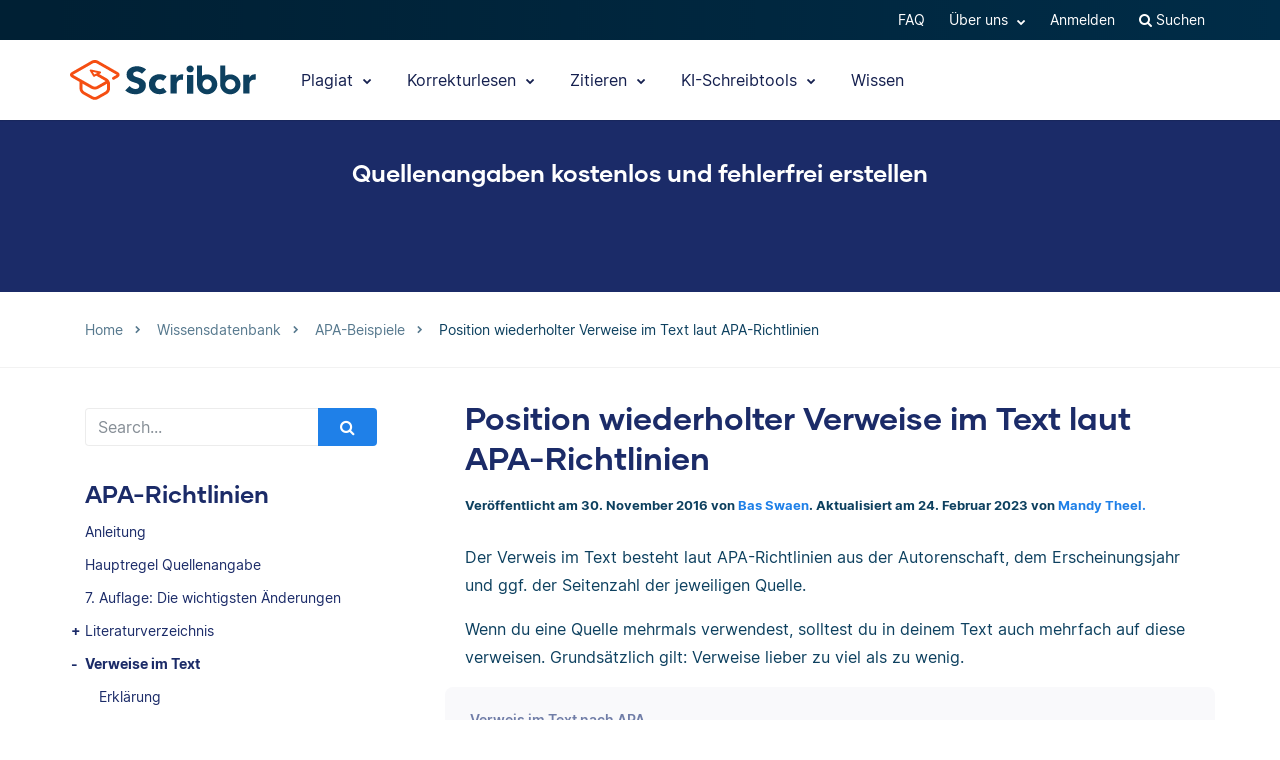

--- FILE ---
content_type: text/html; charset=UTF-8
request_url: https://www.scribbr.at/apa-standard-at/beispiel-at/position-wiederholter-verweise-im-text/
body_size: 27073
content:
<!DOCTYPE html>
<html lang="de-at">
    <head>
                    <title>Position wiederholter Verweise im Text laut APA-Richtlinien</title>
<link rel="preload" as="font" href="https://www.scribbr.at/wp-content/themes/scribbr-2017/dist/fonts/gilmer/Gilmer-Bold.woff2" crossorigin>
<link rel="preload" as="font" href="https://www.scribbr.at/wp-content/themes/scribbr-2017/dist/fonts/inter/Inter-Regular.woff2" crossorigin>
<link rel="preload" as="font" href="https://www.scribbr.at/wp-content/themes/scribbr-2017/dist/fonts/inter/Inter-Bold.woff2" crossorigin>
<link rel="preload" as="font" href="https://www.scribbr.at/wp-content/themes/scribbr-2017/dist/css/font-awesome/fonts/fontawesome-webfont.woff2?v=4.7.0" crossorigin>
<meta charset="UTF-8">
<script data-cfasync="false">
            var pageId = "476655";
    
        
                            
    
    
    var blogId = 1,
        pageType = 'Knowledge Base',
        knowledgeBase = true,
        siteLang = 'de-at',
        houstonLang = 'de',
        siteLocale = 'de-AT',
        ENV = 'PROD',
        rootUrl = '//app.scribbr.at',      
        serviceAvailabilityApi = 'https://app.scribbr.at/api/v1/ordering/scribbr.at',
        houstonDomainId = '3',
                    ampliCurrentURL = 'https://www.scribbr.at/apa-standard-at/beispiel-at/position-wiederholter-verweise-im-text/',
                homeUrl = 'https://www.scribbr.at';

        dataLayer = [{
        'pageCategory': pageType
    }];
    
</script>

    <script type="7ae07b21a60cf915193db15d-text/javascript">
        (function (w, d, s, l, i) {
            w[l] = w[l] || [];
            w[l].push({
                'gtm.start': new Date().getTime(), event: 'gtm.js'
            });
            var f = d.getElementsByTagName(s)[0],
                j = d.createElement(s), dl = l != 'dataLayer' ? '&l=' + l : '';
            j.async = true;
            j.src = '//www.googletagmanager.com/gtm.js?id=' + i + dl;
            f.parentNode.insertBefore(j, f);
        })(window, document, 'script', 'dataLayer', 'GTM-TP65PS');
    </script>
<link rel="apple-touch-icon" sizes="57x57" href="/apple-touch-icon-57x57.png">
<link rel="apple-touch-icon" sizes="60x60" href="/apple-touch-icon-60x60.png">
<link rel="apple-touch-icon" sizes="72x72" href="/apple-touch-icon-72x72.png">
<link rel="apple-touch-icon" sizes="76x76" href="/apple-touch-icon-76x76.png">
<link rel="apple-touch-icon" sizes="114x114" href="/apple-touch-icon-114x114.png">
<link rel="apple-touch-icon" sizes="120x120" href="/apple-touch-icon-120x120.png">
<link rel="apple-touch-icon" sizes="144x144" href="/apple-touch-icon-144x144.png">
<link rel="apple-touch-icon" sizes="152x152" href="/apple-touch-icon-152x152.png">
<link rel="apple-touch-icon" sizes="180x180" href="/apple-touch-icon-180x180.png">
<link rel="icon" type="image/png" sizes="192x192"  href="/android-chrome-192x192.png">
<link rel="icon" type="image/png" sizes="32x32" href="/favicon-32x32.png">
<link rel="icon" type="image/png" sizes="96x96" href="/favicon-96x96.png">
<link rel="icon" type="image/png" sizes="16x16" href="/favicon-16x16.png">
<meta name="msapplication-TileColor" content="#ffffff">
<meta name="msapplication-TileImage" content="/ms-icon-144x144.png">
<meta name="msapplication-navbutton-color" content="#ffffff">
<meta name="theme-color" content="#ffffff">
<meta name="apple-mobile-web-app-capable" content="yes">
<meta name="apple-mobile-web-app-status-bar-style" content="#ffffff">
<link rel="alternate" type="application/rss+xml" title="Atom" href="https://www.scribbr.at/feed/atom/"/>
<meta name="viewport" content="width=device-width, initial-scale=1.0" />


<meta name='robots' content='index, follow, max-image-preview:large, max-snippet:-1, max-video-preview:-1' />
<link rel="alternate" hreflang="de-de" href="https://www.scribbr.de/apa-standard/beispiel/position-wiederholter-verweise-im-text/" />
<link rel="alternate" hreflang="de-at" href="https://www.scribbr.at/apa-standard-at/beispiel-at/position-wiederholter-verweise-im-text/" />
<link rel="alternate" hreflang="de-ch" href="https://www.scribbr.ch/apa-standard-ch/beispiel-ch/position-wiederholter-verweise-im-text/" />
<link rel="alternate" hreflang="x-default" href="https://www.scribbr.de/apa-standard/beispiel/position-wiederholter-verweise-im-text/" />

	<meta name="description" content="Es gibt mehrere Möglichkeiten, die Quellenangaben im Text nach APA richtig zu positionieren. Hier zeigen wir dir, wie das geht." />
	<link rel="canonical" href="https://www.scribbr.at/apa-standard-at/beispiel-at/position-wiederholter-verweise-im-text/" />
	<meta property="og:locale" content="de_DE" />
	<meta property="og:type" content="article" />
	<meta property="og:title" content="Position wiederholter Verweise im Text laut APA-Richtlinien" />
	<meta property="og:description" content="Der Verweis im Text besteht laut APA-Richtlinien aus der Autorenschaft, dem Erscheinungsjahr und ggf. der Seitenzahl der jeweiligen Quelle. Wenn du eine" />
	<meta property="og:url" content="https://www.scribbr.at/apa-standard-at/beispiel-at/position-wiederholter-verweise-im-text/" />
	<meta property="og:site_name" content="Scribbr" />
	<meta property="article:published_time" content="2016-11-30T10:50:50+00:00" />
	<meta property="article:modified_time" content="2023-02-24T10:14:29+00:00" />
	<meta property="og:image" content="https://www.scribbr.at/wp-content/uploads/2021/02/open-graph-scribbrde.png" />
	<meta property="og:image:width" content="1200" />
	<meta property="og:image:height" content="627" />
	<meta property="og:image:type" content="image/png" />
	<meta name="author" content="Bas Swaen" />
	<meta name="twitter:card" content="summary_large_image" />
	<meta name="twitter:label1" content="Verfasst von" />
	<meta name="twitter:data1" content="Bas Swaen" />
	<meta name="twitter:label2" content="Geschätzte Lesezeit" />
	<meta name="twitter:data2" content="3 Minuten" />
	<script type="application/ld+json" class="yoast-schema-graph">{"@context":"https://schema.org","@graph":[{"@type":"Article","@id":"https://www.scribbr.at/apa-standard-at/beispiel-at/position-wiederholter-verweise-im-text/#article","isPartOf":{"@id":"https://www.scribbr.at/apa-standard-at/beispiel-at/position-wiederholter-verweise-im-text/"},"author":{"name":"Bas Swaen","@id":"https://www.scribbr.at/#/schema/person/dd6339cb8bba74d041bd5a22ae056b9d"},"headline":"Position wiederholter Verweise im Text laut APA-Richtlinien","datePublished":"2016-11-30T10:50:50+00:00","dateModified":"2023-02-24T10:14:29+00:00","mainEntityOfPage":{"@id":"https://www.scribbr.at/apa-standard-at/beispiel-at/position-wiederholter-verweise-im-text/"},"wordCount":688,"commentCount":0,"publisher":{"@id":"https://www.scribbr.at/#organization"},"articleSection":["APA-Beispiele"],"inLanguage":"de-AT","potentialAction":[{"@type":"CommentAction","name":"Comment","target":["https://www.scribbr.at/apa-standard-at/beispiel-at/position-wiederholter-verweise-im-text/#respond"]}]},{"@type":"WebPage","@id":"https://www.scribbr.at/apa-standard-at/beispiel-at/position-wiederholter-verweise-im-text/","url":"https://www.scribbr.at/apa-standard-at/beispiel-at/position-wiederholter-verweise-im-text/","name":"Position wiederholter Verweise im Text laut APA-Richtlinien","isPartOf":{"@id":"https://www.scribbr.at/#website"},"datePublished":"2016-11-30T10:50:50+00:00","dateModified":"2023-02-24T10:14:29+00:00","description":"Es gibt mehrere Möglichkeiten, die Quellenangaben im Text nach APA richtig zu positionieren. Hier zeigen wir dir, wie das geht.","breadcrumb":{"@id":"https://www.scribbr.at/apa-standard-at/beispiel-at/position-wiederholter-verweise-im-text/#breadcrumb"},"inLanguage":"de-AT","potentialAction":[{"@type":"ReadAction","target":["https://www.scribbr.at/apa-standard-at/beispiel-at/position-wiederholter-verweise-im-text/"]}]},{"@type":"BreadcrumbList","@id":"https://www.scribbr.at/apa-standard-at/beispiel-at/position-wiederholter-verweise-im-text/#breadcrumb","itemListElement":[{"@type":"ListItem","position":1,"name":"Home","item":"https://www.scribbr.at/"},{"@type":"ListItem","position":2,"name":"Position wiederholter Verweise im Text laut APA-Richtlinien"}]},{"@type":"WebSite","@id":"https://www.scribbr.at/#website","url":"https://www.scribbr.at/","name":"Scribbr","description":"The checkpoint for your thesis","publisher":{"@id":"https://www.scribbr.at/#organization"},"potentialAction":[{"@type":"SearchAction","target":{"@type":"EntryPoint","urlTemplate":"https://www.scribbr.at/?s={search_term_string}"},"query-input":{"@type":"PropertyValueSpecification","valueRequired":true,"valueName":"search_term_string"}}],"inLanguage":"de-AT"},{"@type":"Organization","@id":"https://www.scribbr.at/#organization","name":"Scribbr","url":"https://www.scribbr.at/","logo":{"@type":"ImageObject","inLanguage":"de-AT","@id":"https://www.scribbr.at/#/schema/logo/image/","url":"https://www.scribbr.at/wp-content/uploads/2019/08/scribbr-logo.png","contentUrl":"https://www.scribbr.at/wp-content/uploads/2019/08/scribbr-logo.png","width":902,"height":212,"caption":"Scribbr"},"image":{"@id":"https://www.scribbr.at/#/schema/logo/image/"},"sameAs":["https://www.instagram.com/scribbr_","http://www.linkedin.com/company/scribbr","https://www.youtube.com/c/Scribbr-us/"]},{"@type":"Person","@id":"https://www.scribbr.at/#/schema/person/dd6339cb8bba74d041bd5a22ae056b9d","name":"Bas Swaen","image":{"@type":"ImageObject","inLanguage":"de-AT","@id":"https://www.scribbr.at/#/schema/person/image/","url":"https://secure.gravatar.com/avatar/b67fd0de80f6e3b532ed338007593ccc?s=96&d=mm&r=g","contentUrl":"https://secure.gravatar.com/avatar/b67fd0de80f6e3b532ed338007593ccc?s=96&d=mm&r=g","caption":"Bas Swaen"},"description":"Bas is co-founder of Scribbr. Bas is an experienced academic writer and loves to teach. He helps students by writing clear, simple articles about difficult topics.","url":"https://www.scribbr.at/author/bas/"}]}</script>


<link data-minify="1" rel='stylesheet' id='wp-quicklatex-format-css' href='https://www.scribbr.at/wp-content/cache/min/1/wp-content/plugins/wp-quicklatex/css/quicklatex-format.css?ver=1763990469' type='text/css' media='all' />
<style id='safe-svg-svg-icon-style-inline-css' type='text/css'>
.safe-svg-cover{text-align:center}.safe-svg-cover .safe-svg-inside{display:inline-block;max-width:100%}.safe-svg-cover svg{fill:currentColor;height:100%;max-height:100%;max-width:100%;width:100%}

</style>
<style id='classic-theme-styles-inline-css' type='text/css'>
/*! This file is auto-generated */
.wp-block-button__link{color:#fff;background-color:#32373c;border-radius:9999px;box-shadow:none;text-decoration:none;padding:calc(.667em + 2px) calc(1.333em + 2px);font-size:1.125em}.wp-block-file__button{background:#32373c;color:#fff;text-decoration:none}
</style>
<style id='global-styles-inline-css' type='text/css'>
:root{--wp--preset--aspect-ratio--square: 1;--wp--preset--aspect-ratio--4-3: 4/3;--wp--preset--aspect-ratio--3-4: 3/4;--wp--preset--aspect-ratio--3-2: 3/2;--wp--preset--aspect-ratio--2-3: 2/3;--wp--preset--aspect-ratio--16-9: 16/9;--wp--preset--aspect-ratio--9-16: 9/16;--wp--preset--color--black: #000000;--wp--preset--color--cyan-bluish-gray: #abb8c3;--wp--preset--color--white: #ffffff;--wp--preset--color--pale-pink: #f78da7;--wp--preset--color--vivid-red: #cf2e2e;--wp--preset--color--luminous-vivid-orange: #ff6900;--wp--preset--color--luminous-vivid-amber: #fcb900;--wp--preset--color--light-green-cyan: #7bdcb5;--wp--preset--color--vivid-green-cyan: #00d084;--wp--preset--color--pale-cyan-blue: #8ed1fc;--wp--preset--color--vivid-cyan-blue: #0693e3;--wp--preset--color--vivid-purple: #9b51e0;--wp--preset--gradient--vivid-cyan-blue-to-vivid-purple: linear-gradient(135deg,rgba(6,147,227,1) 0%,rgb(155,81,224) 100%);--wp--preset--gradient--light-green-cyan-to-vivid-green-cyan: linear-gradient(135deg,rgb(122,220,180) 0%,rgb(0,208,130) 100%);--wp--preset--gradient--luminous-vivid-amber-to-luminous-vivid-orange: linear-gradient(135deg,rgba(252,185,0,1) 0%,rgba(255,105,0,1) 100%);--wp--preset--gradient--luminous-vivid-orange-to-vivid-red: linear-gradient(135deg,rgba(255,105,0,1) 0%,rgb(207,46,46) 100%);--wp--preset--gradient--very-light-gray-to-cyan-bluish-gray: linear-gradient(135deg,rgb(238,238,238) 0%,rgb(169,184,195) 100%);--wp--preset--gradient--cool-to-warm-spectrum: linear-gradient(135deg,rgb(74,234,220) 0%,rgb(151,120,209) 20%,rgb(207,42,186) 40%,rgb(238,44,130) 60%,rgb(251,105,98) 80%,rgb(254,248,76) 100%);--wp--preset--gradient--blush-light-purple: linear-gradient(135deg,rgb(255,206,236) 0%,rgb(152,150,240) 100%);--wp--preset--gradient--blush-bordeaux: linear-gradient(135deg,rgb(254,205,165) 0%,rgb(254,45,45) 50%,rgb(107,0,62) 100%);--wp--preset--gradient--luminous-dusk: linear-gradient(135deg,rgb(255,203,112) 0%,rgb(199,81,192) 50%,rgb(65,88,208) 100%);--wp--preset--gradient--pale-ocean: linear-gradient(135deg,rgb(255,245,203) 0%,rgb(182,227,212) 50%,rgb(51,167,181) 100%);--wp--preset--gradient--electric-grass: linear-gradient(135deg,rgb(202,248,128) 0%,rgb(113,206,126) 100%);--wp--preset--gradient--midnight: linear-gradient(135deg,rgb(2,3,129) 0%,rgb(40,116,252) 100%);--wp--preset--font-size--small: 13px;--wp--preset--font-size--medium: 20px;--wp--preset--font-size--large: 36px;--wp--preset--font-size--x-large: 42px;--wp--preset--spacing--20: 0.44rem;--wp--preset--spacing--30: 0.67rem;--wp--preset--spacing--40: 1rem;--wp--preset--spacing--50: 1.5rem;--wp--preset--spacing--60: 2.25rem;--wp--preset--spacing--70: 3.38rem;--wp--preset--spacing--80: 5.06rem;--wp--preset--shadow--natural: 6px 6px 9px rgba(0, 0, 0, 0.2);--wp--preset--shadow--deep: 12px 12px 50px rgba(0, 0, 0, 0.4);--wp--preset--shadow--sharp: 6px 6px 0px rgba(0, 0, 0, 0.2);--wp--preset--shadow--outlined: 6px 6px 0px -3px rgba(255, 255, 255, 1), 6px 6px rgba(0, 0, 0, 1);--wp--preset--shadow--crisp: 6px 6px 0px rgba(0, 0, 0, 1);}:where(.is-layout-flex){gap: 0.5em;}:where(.is-layout-grid){gap: 0.5em;}body .is-layout-flex{display: flex;}.is-layout-flex{flex-wrap: wrap;align-items: center;}.is-layout-flex > :is(*, div){margin: 0;}body .is-layout-grid{display: grid;}.is-layout-grid > :is(*, div){margin: 0;}:where(.wp-block-columns.is-layout-flex){gap: 2em;}:where(.wp-block-columns.is-layout-grid){gap: 2em;}:where(.wp-block-post-template.is-layout-flex){gap: 1.25em;}:where(.wp-block-post-template.is-layout-grid){gap: 1.25em;}.has-black-color{color: var(--wp--preset--color--black) !important;}.has-cyan-bluish-gray-color{color: var(--wp--preset--color--cyan-bluish-gray) !important;}.has-white-color{color: var(--wp--preset--color--white) !important;}.has-pale-pink-color{color: var(--wp--preset--color--pale-pink) !important;}.has-vivid-red-color{color: var(--wp--preset--color--vivid-red) !important;}.has-luminous-vivid-orange-color{color: var(--wp--preset--color--luminous-vivid-orange) !important;}.has-luminous-vivid-amber-color{color: var(--wp--preset--color--luminous-vivid-amber) !important;}.has-light-green-cyan-color{color: var(--wp--preset--color--light-green-cyan) !important;}.has-vivid-green-cyan-color{color: var(--wp--preset--color--vivid-green-cyan) !important;}.has-pale-cyan-blue-color{color: var(--wp--preset--color--pale-cyan-blue) !important;}.has-vivid-cyan-blue-color{color: var(--wp--preset--color--vivid-cyan-blue) !important;}.has-vivid-purple-color{color: var(--wp--preset--color--vivid-purple) !important;}.has-black-background-color{background-color: var(--wp--preset--color--black) !important;}.has-cyan-bluish-gray-background-color{background-color: var(--wp--preset--color--cyan-bluish-gray) !important;}.has-white-background-color{background-color: var(--wp--preset--color--white) !important;}.has-pale-pink-background-color{background-color: var(--wp--preset--color--pale-pink) !important;}.has-vivid-red-background-color{background-color: var(--wp--preset--color--vivid-red) !important;}.has-luminous-vivid-orange-background-color{background-color: var(--wp--preset--color--luminous-vivid-orange) !important;}.has-luminous-vivid-amber-background-color{background-color: var(--wp--preset--color--luminous-vivid-amber) !important;}.has-light-green-cyan-background-color{background-color: var(--wp--preset--color--light-green-cyan) !important;}.has-vivid-green-cyan-background-color{background-color: var(--wp--preset--color--vivid-green-cyan) !important;}.has-pale-cyan-blue-background-color{background-color: var(--wp--preset--color--pale-cyan-blue) !important;}.has-vivid-cyan-blue-background-color{background-color: var(--wp--preset--color--vivid-cyan-blue) !important;}.has-vivid-purple-background-color{background-color: var(--wp--preset--color--vivid-purple) !important;}.has-black-border-color{border-color: var(--wp--preset--color--black) !important;}.has-cyan-bluish-gray-border-color{border-color: var(--wp--preset--color--cyan-bluish-gray) !important;}.has-white-border-color{border-color: var(--wp--preset--color--white) !important;}.has-pale-pink-border-color{border-color: var(--wp--preset--color--pale-pink) !important;}.has-vivid-red-border-color{border-color: var(--wp--preset--color--vivid-red) !important;}.has-luminous-vivid-orange-border-color{border-color: var(--wp--preset--color--luminous-vivid-orange) !important;}.has-luminous-vivid-amber-border-color{border-color: var(--wp--preset--color--luminous-vivid-amber) !important;}.has-light-green-cyan-border-color{border-color: var(--wp--preset--color--light-green-cyan) !important;}.has-vivid-green-cyan-border-color{border-color: var(--wp--preset--color--vivid-green-cyan) !important;}.has-pale-cyan-blue-border-color{border-color: var(--wp--preset--color--pale-cyan-blue) !important;}.has-vivid-cyan-blue-border-color{border-color: var(--wp--preset--color--vivid-cyan-blue) !important;}.has-vivid-purple-border-color{border-color: var(--wp--preset--color--vivid-purple) !important;}.has-vivid-cyan-blue-to-vivid-purple-gradient-background{background: var(--wp--preset--gradient--vivid-cyan-blue-to-vivid-purple) !important;}.has-light-green-cyan-to-vivid-green-cyan-gradient-background{background: var(--wp--preset--gradient--light-green-cyan-to-vivid-green-cyan) !important;}.has-luminous-vivid-amber-to-luminous-vivid-orange-gradient-background{background: var(--wp--preset--gradient--luminous-vivid-amber-to-luminous-vivid-orange) !important;}.has-luminous-vivid-orange-to-vivid-red-gradient-background{background: var(--wp--preset--gradient--luminous-vivid-orange-to-vivid-red) !important;}.has-very-light-gray-to-cyan-bluish-gray-gradient-background{background: var(--wp--preset--gradient--very-light-gray-to-cyan-bluish-gray) !important;}.has-cool-to-warm-spectrum-gradient-background{background: var(--wp--preset--gradient--cool-to-warm-spectrum) !important;}.has-blush-light-purple-gradient-background{background: var(--wp--preset--gradient--blush-light-purple) !important;}.has-blush-bordeaux-gradient-background{background: var(--wp--preset--gradient--blush-bordeaux) !important;}.has-luminous-dusk-gradient-background{background: var(--wp--preset--gradient--luminous-dusk) !important;}.has-pale-ocean-gradient-background{background: var(--wp--preset--gradient--pale-ocean) !important;}.has-electric-grass-gradient-background{background: var(--wp--preset--gradient--electric-grass) !important;}.has-midnight-gradient-background{background: var(--wp--preset--gradient--midnight) !important;}.has-small-font-size{font-size: var(--wp--preset--font-size--small) !important;}.has-medium-font-size{font-size: var(--wp--preset--font-size--medium) !important;}.has-large-font-size{font-size: var(--wp--preset--font-size--large) !important;}.has-x-large-font-size{font-size: var(--wp--preset--font-size--x-large) !important;}
:where(.wp-block-post-template.is-layout-flex){gap: 1.25em;}:where(.wp-block-post-template.is-layout-grid){gap: 1.25em;}
:where(.wp-block-columns.is-layout-flex){gap: 2em;}:where(.wp-block-columns.is-layout-grid){gap: 2em;}
:root :where(.wp-block-pullquote){font-size: 1.5em;line-height: 1.6;}
</style>
<link data-minify="1" rel='stylesheet' id='magnific-popup-css' href='https://www.scribbr.at/wp-content/cache/min/1/wp-content/themes/scribbr-2017/dist/css/magnific-popup.css?ver=1763990375' type='text/css' media='all' />
<link data-minify="1" rel='stylesheet' id='font-awesome-scribbr-css' href='https://www.scribbr.at/wp-content/cache/min/1/wp-content/themes/scribbr-2017/dist/css/font-awesome/css/font-awesome.min.css?ver=1763990375' type='text/css' media='all' />
<link data-minify="1" rel='stylesheet' id='scribbr-theme-css' href='https://www.scribbr.at/wp-content/cache/min/1/wp-content/themes/scribbr-2017/dist/css/kb-theme.css?ver=1763990469' type='text/css' media='all' />
<link data-minify="1" rel='stylesheet' id='intercom-facade-css' href='https://www.scribbr.at/wp-content/cache/min/1/wp-content/themes/scribbr-2017/dist/css/intercom-facade.css?ver=1763990375' type='text/css' media='all' />
<link data-minify="1" rel='stylesheet' id='flag-icon-css' href='https://www.scribbr.at/wp-content/cache/min/1/wp-content/themes/scribbr-2017/dist/css/flag-icon-css/css/flag-icon.css?ver=1763990469' type='text/css' media='all' />
<style id='rocket-lazyload-inline-css' type='text/css'>
.rll-youtube-player{position:relative;padding-bottom:56.23%;height:0;overflow:hidden;max-width:100%;}.rll-youtube-player:focus-within{outline: 2px solid currentColor;outline-offset: 5px;}.rll-youtube-player iframe{position:absolute;top:0;left:0;width:100%;height:100%;z-index:100;background:0 0}.rll-youtube-player img{bottom:0;display:block;left:0;margin:auto;max-width:100%;width:100%;position:absolute;right:0;top:0;border:none;height:auto;-webkit-transition:.4s all;-moz-transition:.4s all;transition:.4s all}.rll-youtube-player img:hover{-webkit-filter:brightness(75%)}.rll-youtube-player .play{height:100%;width:100%;left:0;top:0;position:absolute;background:url(https://www.scribbr.at/wp-content/plugins/wp-rocket/assets/img/youtube.png) no-repeat center;background-color: transparent !important;cursor:pointer;border:none;}
</style>
<script type="7ae07b21a60cf915193db15d-text/javascript" src="https://www.scribbr.at/wp-content/themes/scribbr-2017/dist/js/vendor/jquery.min.js" id="jquery-js"></script>
<script type="7ae07b21a60cf915193db15d-text/javascript" src="https://www.scribbr.at/wp-content/themes/scribbr-2017/dist/js/vendor/popper/popper.min.js?ver=6.6.2" id="popper-js"></script>
<script data-minify="1" type="7ae07b21a60cf915193db15d-text/javascript" src="https://www.scribbr.at/wp-content/cache/min/1/wp-content/themes/scribbr-2017/dist/js/vendor/bootstrap/util.js?ver=1763990375" id="bootstrap-util-js"></script>
<script data-minify="1" type="7ae07b21a60cf915193db15d-text/javascript" src="https://www.scribbr.at/wp-content/cache/min/1/wp-content/themes/scribbr-2017/dist/js/vendor/bootstrap/modal.js?ver=1763990375" id="bootstrap-modal-js"></script>
<script type="7ae07b21a60cf915193db15d-text/javascript" src="https://www.scribbr.at/wp-content/themes/scribbr-2017/dist/js/vendor/jsonapi.min.js?ver=2.0.0" id="jasonapi-parser-js"></script>
<script data-minify="1" type="7ae07b21a60cf915193db15d-text/javascript" src="https://www.scribbr.at/wp-content/cache/min/1/wp-content/themes/scribbr-2017/dist/js/vendor/bootstrap/tab.js?ver=1763990375" id="bootstrap-tabs-js"></script>
<script type="7ae07b21a60cf915193db15d-text/javascript" src="https://www.scribbr.at/wp-content/themes/scribbr-2017/dist/js/vendor/sticky-kit/sticky-kit.min.js?ver=6.6.2" id="sticky-kit-js"></script>
<script data-minify="1" type="7ae07b21a60cf915193db15d-text/javascript" src="https://www.scribbr.at/wp-content/cache/min/1/wp-content/themes/scribbr-2017/js/knowledgebase.js?ver=1763990469" id="currency-js"></script>
<script type="7ae07b21a60cf915193db15d-text/javascript" id="wpml-xdomain-data-js-extra">
/* <![CDATA[ */
var wpml_xdomain_data = {"css_selector":"wpml-ls-item","ajax_url":"https:\/\/www.scribbr.at\/wp-admin\/admin-ajax.php","current_lang":"de-at","_nonce":"ba7980429e"};
var wpml_xdomain_data = {"css_selector":"wpml-ls-item","ajax_url":"https:\/\/www.scribbr.at\/wp-admin\/admin-ajax.php","current_lang":"de-at","_nonce":"ba7980429e"};
/* ]]> */
</script>
<script data-minify="1" type="7ae07b21a60cf915193db15d-text/javascript" src="https://www.scribbr.at/wp-content/cache/min/1/wp-content/plugins/sitepress-multilingual-cms/res/js/xdomain-data.js?ver=1763990375" id="wpml-xdomain-data-js" defer="defer" data-wp-strategy="defer"></script>
<script data-minify="1" type="7ae07b21a60cf915193db15d-text/javascript" src="https://www.scribbr.at/wp-content/cache/min/1/wp-content/plugins/wp-quicklatex/js/wp-quicklatex-frontend.js?ver=1763990469" id="wp-quicklatex-frontend-js"></script>
<link rel="https://api.w.org/" href="https://www.scribbr.at/wp-json/" /><link rel="alternate" title="JSON" type="application/json" href="https://www.scribbr.at/wp-json/wp/v2/posts/476655" /><link rel='shortlink' href='https://www.scribbr.at/?p=476655' />
<noscript><style id="rocket-lazyload-nojs-css">.rll-youtube-player, [data-lazy-src]{display:none !important;}</style></noscript>


    <script data-minify="1" data-cfasync="false" src="https://www.scribbr.at/wp-content/cache/min/1/build/marketing/index.js?ver=1763990375" defer="true"></script>
<script type="7ae07b21a60cf915193db15d-text/javascript">
    var current_category,
        pageTypeView,
        sendEvent = [],
        landingPage = false;
    //run on window load
    window.addEventListener('load', (event) => {
        //marketing instance
        marketing.onAmplitudeInit = marketing.onAmplitudeInit || ((callback) => callback());
        marketing.onAmplitudeInit(() => {
            var instance = marketing.getAmplitudeInstance();
            if( marketing.isNewSession() ) {
                landingPage = true;
            }
            var current_path = window.location.pathname;
                                                sendEvent['pageTypeView'] = 'Knowledge Base Page View';

            let sidebarAds = document.querySelectorAll('.sidebar-panel--ctas .service-wrap').length,
                headerAds = document.querySelectorAll('#services-page-header .service-wrap a').length,
                inTextAds = document.querySelectorAll('.main-content .scw-location-in_text').length,
                totalAds = parseInt(sidebarAds) + parseInt(headerAds) + parseInt(inTextAds);
                        title = `Position wiederholter Verweise im Text laut APA-Richtlinien`;
                                                current_category = 'APA-Beispiele';
                                                //update user articles read
            var totalNumberOfArticles = new amplitude.Identify().add('totalNumberArticles', 1);
            instance.identify(totalNumberOfArticles);
                        sendEvent['eventProperties'] = {
                'title': title,
                'category': current_category,
                'total_sidebar_ads': sidebarAds,
                'total_header_ads': headerAds,
                'total_text_ads': inTextAds,
                'total_ad_count': totalAds
            };
            document.querySelectorAll('ul.chatgpt li.gpt-user').length > 0 ? sendEvent['eventProperties']['ChatGPT_Example'] = true : sendEvent['eventProperties']['ChatGPT_Example'] = false;
            sendEvents(true);
            
            function sendEvents(push) {
                // overwrite url and path for plagiarism checker
                if(sendEvent['pageTypeView'].includes('Plagiarism') && (ampliCurrentURL.includes('/plagiarism-checker') || ampliCurrentURL.includes('/logiciel-anti-plagiat'))) {
                    sendEvent['eventProperties'].url = ampliCurrentURL;
                    let url = new URL(ampliCurrentURL);
                    sendEvent['eventProperties'].path = url.pathname;
                }
                sendEvent['eventProperties'].query_strings = window.location.search; //add query strings to event properties
                //set landinpage details
                if(landingPage == true) {

                    var initialLandingPage = new amplitude.Identify().setOnce('initial_landingpage_url', ampliCurrentURL).setOnce('initial_landingpage_name', sendEvent['pageTypeView']).set('landingpage_url', ampliCurrentURL).set('landingpage_name', sendEvent['pageTypeView']).set('domain', 'scribbr.at');
                    instance.identify(initialLandingPage);
                }
                if(push == true) {
                    marketing.pageEvent(sendEvent['pageTypeView'], sendEvent['eventProperties']).sendToAmplitude();
                }
            }
        });
    });
</script>

            </head>

    <body class="post-template-default single single-post postid-476655 single-format-standard  lang-de-at page-style-- knowledgebase" data-template="base.twig"   data-thousandSep="." data-decimalSep="," data-symbol="€" data-currencyCode="EUR" data-format="%s %v">
                    <noscript>
                <iframe src="//www.googletagmanager.com/ns.html?id=GTM-TP65PS" height="0" width="0" style="display:none;visibility:hidden"></iframe>
            </noscript>
                            
        
                         <header class="site-header">
        <nav class="nav top-nav">
            <div class="container">
                <div class="row">
                    <div class="mr-auto">
                                            </div>

                <ul class="ml-auto nav__list js-accountButtons">
                                <li id="menu-item-543210" class="nav__item dropdown-on-hover nav-dropdown  menu-item menu-item-type-custom menu-item-object-custom menu-item-543210" onclick="if (!window.__cfRLUnblockHandlers) return false; " data-cf-modified-7ae07b21a60cf915193db15d-="">
                            <a href="https://help.scribbr.com/de/" class="nav__link dropdown__toggle" target="_blank" data-wpel-link="internal">
                    FAQ 
                </a>
                                </li>
                <li id="menu-item-459140" class="nav__item dropdown-on-hover nav-dropdown  menu-item menu-item-type-custom menu-item-object-custom menu-item-459140 menu-item-has-children" onclick="if (!window.__cfRLUnblockHandlers) return false; " data-cf-modified-7ae07b21a60cf915193db15d-="">
                            <a href="#aboutus" class="nav__link dropdown__toggle" data-target="aboutus">
                    Über uns <i class="fa fa-chevron-down"></i>
                </a>
                                        <ul class="dropdown__menu ">
                                                                                                                            
                                <li id="submenu-item-459573" class="dropdown__item  menu-item menu-item-type-post_type menu-item-object-page menu-item-459573" data-item-id="362529"><a href="https://www.scribbr.at/ueber-uns/" class="dropdown__link sub-item" data-wpel-link="internal">Team</a></li>
                                                                                                                                                                                
                                <li id="submenu-item-459574" class="dropdown__item  menu-item menu-item-type-post_type menu-item-object-page menu-item-459574" data-item-id="362527"><a href="https://www.scribbr.at/ueber-uns/korrigierende/" class="dropdown__link sub-item" data-wpel-link="internal">Korrigierende</a></li>
                                                                                                                                                                                
                                <li id="submenu-item-459579" class="dropdown__item  menu-item menu-item-type-custom menu-item-object-custom menu-item-459579" data-item-id="459579"><a href="https://www.scribbr.de/ueber-uns/korrigierende/lektor-in-werden/" class="dropdown__link sub-item" data-wpel-link="internal">Lektor/-in werden</a></li>
                                                                                                                                                                                
                                <li id="submenu-item-459581" class="dropdown__item  menu-item menu-item-type-custom menu-item-object-custom menu-item-459581" data-item-id="459581"><a href="https://jobs.scribbr.com/" class="dropdown__link sub-item" data-wpel-link="internal">Jobs</a></li>
                                                                                                                                                                                
                                <li id="submenu-item-459584" class="dropdown__item  menu-item menu-item-type-post_type menu-item-object-page menu-item-459584" data-item-id="95528"><a href="https://www.scribbr.at/kontakt/" class="dropdown__link sub-item" data-wpel-link="internal">Kontakt</a></li>
                                                                                        </ul>
                    </li>
                <li id="menu-item-459152" class="nav__item dropdown-on-hover nav-dropdown js-btn-user menu-item menu-item-type-custom menu-item-object-custom menu-item-459152 menu-item-has-children" onclick="if (!window.__cfRLUnblockHandlers) return false; " data-cf-modified-7ae07b21a60cf915193db15d-="">
                            <a href="#user" class="nav__link dropdown__toggle" data-target="user">
                    Mein Profil <i class="fa fa-chevron-down"></i>
                </a>
                                        <ul class="dropdown__menu ">
                                                                                                                            
                                <li id="submenu-item-459154" class="dropdown__item  menu-item menu-item-type-custom menu-item-object-custom menu-item-459154" data-item-id="459154"><a href="//app.scribbr.at/user/orders" class="dropdown__link sub-item" data-wpel-link="internal">Bestellungen</a></li>
                                                                                                                                                                                
                                <li id="submenu-item-459158" class="dropdown__item  menu-item menu-item-type-custom menu-item-object-custom menu-item-459158" data-item-id="459158"><a href="//app.scribbr.at" class="dropdown__link sub-item" data-wpel-link="internal">Hochladen</a></li>
                                                                                                                                                                                
                                <li id="submenu-item-459160" class="dropdown__item  menu-item menu-item-type-custom menu-item-object-custom menu-item-459160" data-item-id="459160"><a href="//app.scribbr.at/account/manage-account/" class="dropdown__link sub-item" data-wpel-link="internal">Profil Details</a></li>
                                                                                                                                                                                
                                <li id="submenu-item-459162" class="dropdown__item  menu-item menu-item-type-custom menu-item-object-custom menu-item-459162" data-item-id="459162"><a href="//app.scribbr.at/logout" class="dropdown__link sub-item" data-wpel-link="internal">Abmelden</a></li>
                                                                                        </ul>
                    </li>
                <li id="menu-item-459164" class="nav__item dropdown-on-hover nav-dropdown js-btn-editor menu-item menu-item-type-custom menu-item-object-custom menu-item-459164 menu-item-has-children" onclick="if (!window.__cfRLUnblockHandlers) return false; " data-cf-modified-7ae07b21a60cf915193db15d-="">
                            <a href="#editor" class="nav__link dropdown__toggle" data-target="editor">
                    Mein Profil <i class="fa fa-chevron-down"></i>
                </a>
                                        <ul class="dropdown__menu ">
                                                                                                                            
                                <li id="submenu-item-459166" class="dropdown__item  menu-item menu-item-type-custom menu-item-object-custom menu-item-459166" data-item-id="459166"><a href="//app.scribbr.at/editor" class="dropdown__link sub-item" data-wpel-link="internal">Übersicht</a></li>
                                                                                                                                                                                
                                <li id="submenu-item-459168" class="dropdown__item  menu-item menu-item-type-custom menu-item-object-custom menu-item-459168" data-item-id="459168"><a href="//app.scribbr.at/editor/availability/" class="dropdown__link sub-item" data-wpel-link="internal">Verfügbarkeit</a></li>
                                                                                                                                                                                
                                <li id="submenu-item-459171" class="dropdown__item  menu-item menu-item-type-custom menu-item-object-custom menu-item-459171" data-item-id="459171"><a href="//app.scribbr.at/editor/account/" class="dropdown__link sub-item" data-wpel-link="internal">Profil Details</a></li>
                                                                                                                                                                                
                                <li id="submenu-item-459173" class="dropdown__item  menu-item menu-item-type-custom menu-item-object-custom menu-item-459173" data-item-id="459173"><a href="//app.scribbr.at/logout" class="dropdown__link sub-item" data-wpel-link="internal">Abmelden</a></li>
                                                                                        </ul>
                    </li>
                <li id="menu-item-459176" class="nav__item dropdown-on-hover nav-dropdown js-btn-login menu-item menu-item-type-custom menu-item-object-custom menu-item-459176" onclick="if (!window.__cfRLUnblockHandlers) return false; " data-cf-modified-7ae07b21a60cf915193db15d-="">
                            <a href="//app.scribbr.at/dashboard" class="nav__link dropdown__toggle" data-wpel-link="internal">
                    Anmelden 
                </a>
                                </li>
    

                    <li class="nav__item dropdown-on-hover cursor-pointer">
                        <a href="https://www.scribbr.at?s" class="nav__link" data-toggle="modal" data-target="#search-results" data-wpel-link="internal">
                            <i class="fa fa-search"> </i>
                            Suchen
                        </a>
                    </li>
                </ul>
                </div>
            </div>
        </nav>


        <nav class="nav main-nav">
            <div class="container pl-xl-0 pr-xl-0">
                <a class="navbar-brand" href="https://www.scribbr.at" data-wpel-link="internal">
                                        <img src="https://www.scribbr.at/wp-content/themes/scribbr-2017/img/logo-optimized.svg" height="40" width="186" class="logo" alt="Scribbr - Scriptie laten nakijken" loading="eager" />
                </a>
                <div class="mobile-nav-container">
                    <ul id="menu_icons" class="nav__list mobile-nav__level mobile-nav__level--1">
                                    <li id="menu-item-713980" class="nav__item dropdown-on-hover nav-dropdown plagiarism-tools menu-item menu-item-type-post_type menu-item-object-page menu-item-713980 menu-item-has-children" data-item-id="59873" onclick="if (!window.__cfRLUnblockHandlers) return false; " data-cf-modified-7ae07b21a60cf915193db15d-="">
                            <a href="https://www.scribbr.at/plagiatspruefung/" class="nav__link dropdown__toggle" data-target="https://www.scribbr.at/plagiatspruefung/" data-wpel-link="internal">
                    Plagiat <i class="fa fa-chevron-down"></i>
                </a>
                                        <ul class="dropdown__menu ">
                                                                                                                            
                                <li id="submenu-item-702010" class="dropdown__item icon plagiarism-checker menu-item menu-item-type-post_type menu-item-object-page menu-item-702010" data-item-id="59873">
                                        <a href="https://www.scribbr.at/plagiatspruefung/" class="dropdown__link sub-item" data-wpel-link="internal">Plagiatsprüfung
                                            <span class="d-block">Finde versehentliche Plagiate in deinem Text.</span>
                                        </a>
                                </li>
                                                                                                                                                                                
                                <li id="submenu-item-713981" class="dropdown__item icon ai-detector menu-item menu-item-type-post_type menu-item-object-page menu-item-713981" data-item-id="59873">
                                        <a href="https://www.scribbr.at/plagiatspruefung/" class="dropdown__link sub-item" data-wpel-link="internal">AI-Detector
                                            <span class="d-block">Erkenne KI-generierte Inhalte, z. B. von ChatGPT.</span>
                                        </a>
                                </li>
                                                                                        </ul>
                    </li>
                <li id="menu-item-713979" class="nav__item dropdown-on-hover nav-dropdown proofreading-tools menu-item menu-item-type-post_type menu-item-object-page menu-item-713979 menu-item-has-children" data-item-id="74319" onclick="if (!window.__cfRLUnblockHandlers) return false; " data-cf-modified-7ae07b21a60cf915193db15d-="">
                            <a href="https://www.scribbr.at/lektorat-korrekturlesen/" class="nav__link dropdown__toggle" data-target="https://www.scribbr.at/lektorat-korrekturlesen/" data-wpel-link="internal">
                    Korrekturlesen <i class="fa fa-chevron-down"></i>
                </a>
                                        <ul class="dropdown__menu dropdown--large">
                                                                                                                                <li class="dropdown__column  menu-item menu-item-type-custom menu-item-object-custom menu-item-702006 menu-item-has-children ">
                                    <ul class="dropdown__list">
                                                                                                                                                                                                            
                                <li id="submenu-item-702014" class="dropdown__item icon human-proofreading menu-item menu-item-type-post_type menu-item-object-page menu-item-702014" data-item-id="74319">
                                        <a href="https://www.scribbr.at/lektorat-korrekturlesen/" class="dropdown__link sub-item" data-wpel-link="internal">Expert/-innen-Korrektur
                                            <span class="d-block">Buche eine professionelle Korrektur, ab 3 Stunden.</span>
                                        </a>
                                </li>
                            
                                                                                                                                                                                                                                                        
                                <li id="submenu-item-713977" class="dropdown__item icon ai-proofreading menu-item menu-item-type-post_type menu-item-object-page menu-item-713977" data-item-id="618588">
                                        <a href="https://www.scribbr.at/ki-text-korrektur/" class="dropdown__link sub-item" data-wpel-link="internal">KI-Text-Korrektur
                                            <span class="d-block">Verbessere dein gesamtes Dokument in 5 Minuten.</span>
                                        </a>
                                </li>
                            
                                                                                                                                                                                                                                                        
                                <li id="submenu-item-713978" class="dropdown__item icon grammar-checker menu-item menu-item-type-post_type menu-item-object-page menu-item-713978" data-item-id="380137">
                                        <a href="https://www.scribbr.at/rechtschreibpruefung/" class="dropdown__link sub-item" data-wpel-link="internal">Rechtschreibprüfung
                                            <span class="d-block">Überprüfe einzelne Textabschnitte auf Fehler.</span>
                                        </a>
                                </li>
                            
                                                                                                                        </ul>
                                </li>
                                                                                                                                                                                    <li class="dropdown__column  menu-item menu-item-type-custom menu-item-object-custom menu-item-702005 menu-item-has-children dropdown__column--secundary">
                                    <ul class="dropdown__list">
                                                                                                                                                                                                                <li id="submenu-item-702027" class="dropdown__item  menu-item menu-item-type-custom menu-item-object-custom menu-item-702027 h5">Wir bieten Korrekturen für:</li>
                            
                                                                                                                                                                                                                                                        
                                <li id="submenu-item-702019" class="dropdown__item  menu-item menu-item-type-post_type menu-item-object-page menu-item-702019" data-item-id="360695">
                                        <a href="https://www.scribbr.at/lektorat-korrekturlesen/diplomarbeit-korrekturlesen/" class="dropdown__link sub-item" data-wpel-link="internal">Diplomarbeit
                                            <span class="d-block"></span>
                                        </a>
                                </li>
                            
                                                                                                                                                                                                                                                        
                                <li id="submenu-item-702020" class="dropdown__item  menu-item menu-item-type-post_type menu-item-object-page menu-item-702020" data-item-id="25385">
                                        <a href="https://www.scribbr.at/lektorat-korrekturlesen/bachelorarbeit-korrekturlesen/" class="dropdown__link sub-item" data-wpel-link="internal">Bachelorarbeit
                                            <span class="d-block"></span>
                                        </a>
                                </li>
                            
                                                                                                                                                                                                                                                        
                                <li id="submenu-item-702021" class="dropdown__item  menu-item menu-item-type-post_type menu-item-object-page menu-item-702021" data-item-id="26500">
                                        <a href="https://www.scribbr.at/lektorat-korrekturlesen/masterarbeit-korrekturlesen/" class="dropdown__link sub-item" data-wpel-link="internal">Masterarbeit
                                            <span class="d-block"></span>
                                        </a>
                                </li>
                            
                                                                                                                                                                                                                                                        
                                <li id="submenu-item-702022" class="dropdown__item  menu-item menu-item-type-post_type menu-item-object-page menu-item-702022" data-item-id="361850">
                                        <a href="https://www.scribbr.at/lektorat-korrekturlesen/phd-dissertation-doktorarbeit/" class="dropdown__link sub-item" data-wpel-link="internal">Dissertation
                                            <span class="d-block"></span>
                                        </a>
                                </li>
                            
                                                                                                                                                                                                                                                        
                                <li id="submenu-item-702023" class="dropdown__item  menu-item menu-item-type-post_type menu-item-object-page menu-item-702023" data-item-id="460985">
                                        <a href="https://www.scribbr.at/lektorat-korrekturlesen/hausarbeit-korrektur/" class="dropdown__link sub-item" data-wpel-link="internal">Hausarbeit
                                            <span class="d-block"></span>
                                        </a>
                                </li>
                            
                                                                                                                                                                                                                                                        
                                <li id="submenu-item-702024" class="dropdown__item  menu-item menu-item-type-post_type menu-item-object-page menu-item-702024" data-item-id="463044">
                                        <a href="https://www.scribbr.at/lektorat-korrekturlesen/seminararbeit-korrekturlesen/" class="dropdown__link sub-item" data-wpel-link="internal">Seminararbeit
                                            <span class="d-block"></span>
                                        </a>
                                </li>
                            
                                                                                                                                                                                                                                                        
                                <li id="submenu-item-702025" class="dropdown__item  menu-item menu-item-type-post_type menu-item-object-page menu-item-702025" data-item-id="460745">
                                        <a href="https://www.scribbr.at/lektorat-korrekturlesen/facharbeit/" class="dropdown__link sub-item" data-wpel-link="internal">Facharbeit
                                            <span class="d-block"></span>
                                        </a>
                                </li>
                            
                                                                                                                                                                                                                                                        
                                <li id="submenu-item-702028" class="dropdown__item  menu-item menu-item-type-post_type menu-item-object-page menu-item-702028" data-item-id="361870">
                                        <a href="https://www.scribbr.at/lektorat-korrekturlesen/englische-abschlussarbeit/" class="dropdown__link sub-item" data-wpel-link="internal">Englische Abschlussarbeit
                                            <span class="d-block"></span>
                                        </a>
                                </li>
                            
                                                                                                                                                                                                                                                        
                                <li id="submenu-item-702029" class="dropdown__item  menu-item menu-item-type-custom menu-item-object-custom menu-item-702029" data-item-id="702029">
                                        <a href="https://www.scribbr.at/lektorat-korrekturlesen/#unternehmen" class="dropdown__link sub-item" data-wpel-link="internal">Unternehmen
                                            <span class="d-block"></span>
                                        </a>
                                </li>
                            
                                                                                                                                                                                                                                                        
                                <li id="submenu-item-702026" class="dropdown__item  menu-item menu-item-type-post_type menu-item-object-page menu-item-702026" data-item-id="695993">
                                        <a href="https://www.scribbr.at/lektorat-korrekturlesen/layout-check/" class="dropdown__link sub-item" data-wpel-link="internal">Layout-Check
                                            <span class="d-block"></span>
                                        </a>
                                </li>
                            
                                                                                                                        </ul>
                                </li>
                                                                                        </ul>
                    </li>
                <li id="menu-item-702034" class="nav__item dropdown-on-hover nav-dropdown citation-tools menu-item menu-item-type-post_type menu-item-object-page menu-item-702034 menu-item-has-children" data-item-id="400696" onclick="if (!window.__cfRLUnblockHandlers) return false; " data-cf-modified-7ae07b21a60cf915193db15d-="">
                            <a href="https://www.scribbr.at/zitieren/generator/" class="nav__link dropdown__toggle" data-target="https://www.scribbr.at/zitieren/generator/" data-wpel-link="internal">
                    Zitieren <i class="fa fa-chevron-down"></i>
                </a>
                                        <ul class="dropdown__menu dropdown--large">
                                                                                                                                <li class="dropdown__column  menu-item menu-item-type-custom menu-item-object-custom menu-item-702007 menu-item-has-children ">
                                    <ul class="dropdown__list">
                                                                                                                                                                                                            
                                <li id="submenu-item-713976" class="dropdown__item icon citation-generator menu-item menu-item-type-post_type menu-item-object-page menu-item-713976" data-item-id="400696">
                                        <a href="https://www.scribbr.at/zitieren/generator/" class="dropdown__link sub-item" data-wpel-link="internal">Zitiergenerator
                                            <span class="d-block">Erstelle korrekte Zitate in verschiedenen Stilen.</span>
                                        </a>
                                </li>
                            
                                                                                                                                                                                                                                                        
                                <li id="submenu-item-702036" class="dropdown__item icon citation-checker menu-item menu-item-type-post_type menu-item-object-page menu-item-702036" data-item-id="477914">
                                        <a href="https://www.scribbr.at/zitieren/zitierpruefung/" class="dropdown__link sub-item" data-wpel-link="internal">Zitierprüfung
                                            <span class="d-block">Erkenne automatisch Zitierfehler in deinem Dokument.</span>
                                        </a>
                                </li>
                            
                                                                                                                        </ul>
                                </li>
                                                                                                                                                                                    <li class="dropdown__column  menu-item menu-item-type-custom menu-item-object-custom menu-item-702008 menu-item-has-children dropdown__column--secundary">
                                    <ul class="dropdown__list">
                                                                                                                                                                                                                <li id="submenu-item-702035" class="dropdown__item  menu-item menu-item-type-custom menu-item-object-custom menu-item-702035 h5">Erstelle Zitate mit dem:</li>
                            
                                                                                                                                                                                                                                                        
                                <li id="submenu-item-702033" class="dropdown__item  menu-item menu-item-type-post_type menu-item-object-page menu-item-702033" data-item-id="106185">
                                        <a href="https://www.scribbr.at/zitieren/generator/apa/" class="dropdown__link sub-item" data-wpel-link="internal">APA-Generator
                                            <span class="d-block"></span>
                                        </a>
                                </li>
                            
                                                                                                                                                                                                                                                        
                                <li id="submenu-item-702031" class="dropdown__item  menu-item menu-item-type-post_type menu-item-object-page menu-item-702031" data-item-id="106226">
                                        <a href="https://www.scribbr.at/zitieren/generator/harvard/" class="dropdown__link sub-item" data-wpel-link="internal">Harvard-Generator
                                            <span class="d-block"></span>
                                        </a>
                                </li>
                            
                                                                                                                                                                                                                                                        
                                <li id="submenu-item-702032" class="dropdown__item  menu-item menu-item-type-post_type menu-item-object-page menu-item-702032" data-item-id="106276">
                                        <a href="https://www.scribbr.at/zitieren/generator/fussnoten/" class="dropdown__link sub-item" data-wpel-link="internal">Fußnoten-Generator
                                            <span class="d-block"></span>
                                        </a>
                                </li>
                            
                                                                                                                        </ul>
                                </li>
                                                                                        </ul>
                    </li>
                <li id="menu-item-713975" class="nav__item dropdown-on-hover nav-dropdown ai-writing menu-item menu-item-type-post_type menu-item-object-page menu-item-713975 menu-item-has-children" data-item-id="380137" onclick="if (!window.__cfRLUnblockHandlers) return false; " data-cf-modified-7ae07b21a60cf915193db15d-="">
                            <a href="https://www.scribbr.at/rechtschreibpruefung/" class="nav__link dropdown__toggle" data-target="https://www.scribbr.at/rechtschreibpruefung/" data-wpel-link="internal">
                    KI-Schreibtools <i class="fa fa-chevron-down"></i>
                </a>
                                        <ul class="dropdown__menu ">
                                                                                                                            
                                <li id="submenu-item-702037" class="dropdown__item icon grammar-checker menu-item menu-item-type-post_type menu-item-object-page menu-item-702037" data-item-id="380137">
                                        <a href="https://www.scribbr.at/rechtschreibpruefung/" class="dropdown__link sub-item" data-wpel-link="internal">Rechtschreibprüfung
                                            <span class="d-block">Überprüfe einzelne Textabschnitte auf Fehler.</span>
                                        </a>
                                </li>
                                                                                                                                                                                
                                <li id="submenu-item-702038" class="dropdown__item icon paraphrasing menu-item menu-item-type-post_type menu-item-object-page menu-item-702038" data-item-id="446022">
                                        <a href="https://www.scribbr.at/text-umschreiben/" class="dropdown__link sub-item" data-wpel-link="internal">Text umschreiben
                                            <span class="d-block">Formuliere Sätze, Absätze und Texte um.</span>
                                        </a>
                                </li>
                                                                                                                                                                                
                                <li id="submenu-item-702039" class="dropdown__item icon summarizer menu-item menu-item-type-post_type menu-item-object-page menu-item-702039" data-item-id="483580">
                                        <a href="https://www.scribbr.at/text-zusammenfassen/" class="dropdown__link sub-item" data-wpel-link="internal">Text zusammenfassen
                                            <span class="d-block">Lies nur das Wichtigste und spare so Zeit.</span>
                                        </a>
                                </li>
                                                                                                                                                                                
                                <li id="submenu-item-702016" class="dropdown__item icon ai-proofreading menu-item menu-item-type-post_type menu-item-object-page menu-item-702016" data-item-id="618588">
                                        <a href="https://www.scribbr.at/ki-text-korrektur/" class="dropdown__link sub-item" data-wpel-link="internal">KI-Text-Korrektur
                                            <span class="d-block">Verbessere dein gesamtes Dokument in 5 Minuten.</span>
                                        </a>
                                </li>
                                                                                                                                                                                
                                <li id="submenu-item-702012" class="dropdown__item icon ai-detector menu-item menu-item-type-post_type menu-item-object-page menu-item-702012" data-item-id="578657">
                                        <a href="https://www.scribbr.at/ai-detector/" class="dropdown__link sub-item" data-wpel-link="internal">AI-Detector
                                            <span class="d-block">Erkenne KI-generierte Inhalte, z. B. von ChatGPT.</span>
                                        </a>
                                </li>
                                                                                        </ul>
                    </li>
                <li id="menu-item-702040" class="nav__item dropdown-on-hover nav-dropdown  menu-item menu-item-type-post_type menu-item-object-page menu-item-702040" data-item-id="481160" onclick="if (!window.__cfRLUnblockHandlers) return false; " data-cf-modified-7ae07b21a60cf915193db15d-="">
                            <a href="https://www.scribbr.at/wissensdatenbank/" class="nav__link dropdown__toggle" data-wpel-link="internal">
                    Wissen 
                </a>
                                </li>
        <script type="7ae07b21a60cf915193db15d-text/javascript">
        //switch main navigation versions
        function scribbr_menu_show_new() {
            document.getElementById('menu_icons').classList.remove('d-none');
            document.getElementById('mega_menu').classList.add('d-none');
        }
    </script>

                    </ul>
                </div>
                            </div>
        </nav>
    </header>

    <header class="mobile-header">
    <div class="mobile-navbar">
        <a class="navbar-brand" href="https://www.scribbr.at" data-wpel-link="internal">
            <img src="https://www.scribbr.at/wp-content/themes/scribbr-2017/img/logo-optimized.svg" height="40" width="186" class="logo" alt="Scribbr logo" loading="eager" />
        </a>
    </div>

    <nav>
        <button class="mobile-nav-toggle">
            <span class="hamburger-icon"></span>
        </button>

        <div class="mobile-nav">
            <div class="mobile-nav__header">
                <img src="data:image/svg+xml,%3Csvg%20xmlns='http://www.w3.org/2000/svg'%20viewBox='0%200%2050%2040'%3E%3C/svg%3E" height="40" width="50" class="logo" alt="Logo Scribbr - Icon only" data-lazy-src="https://www.scribbr.at/wp-content/themes/scribbr-2017/img/logo-icon-original.svg"><noscript><img src="https://www.scribbr.at/wp-content/themes/scribbr-2017/img/logo-icon-original.svg" height="40" width="50" class="logo" alt="Logo Scribbr - Icon only"></noscript>
            </div>

            <div class="mobile-nav__body">
                <div class="mobile-nav__panels-container">
                    <div class="mobile-nav__panel mobile-nav__panel--level1">
                        <ul class="mobile-nav__list">
                                
        
            <li class="d-flex mobile-nav__item mobile-nav__item--has-subnav plagiarism-tools menu-item menu-item-type-post_type menu-item-object-page menu-item-713980 menu-item-has-children">
                <a href="https://www.scribbr.at/plagiatspruefung/" class="mobile-nav__link" data-wpel-link="internal">
                    Plagiat
                    
                </a>
                <span class="mobile-nav__link "  data-toggle="subnav" data-target="713980">
                </span>
            </li>
       

    
    
        
            <li class="d-flex mobile-nav__item mobile-nav__item--has-subnav proofreading-tools menu-item menu-item-type-post_type menu-item-object-page menu-item-713979 menu-item-has-children">
                <a href="https://www.scribbr.at/lektorat-korrekturlesen/" class="mobile-nav__link" data-wpel-link="internal">
                    Korrekturlesen
                    
                </a>
                <span class="mobile-nav__link "  data-toggle="subnav" data-target="713979">
                </span>
            </li>
       

    
    
        
            <li class="d-flex mobile-nav__item mobile-nav__item--has-subnav citation-tools menu-item menu-item-type-post_type menu-item-object-page menu-item-702034 menu-item-has-children">
                <a href="https://www.scribbr.at/zitieren/generator/" class="mobile-nav__link" data-wpel-link="internal">
                    Zitieren
                    
                </a>
                <span class="mobile-nav__link "  data-toggle="subnav" data-target="702034">
                </span>
            </li>
       

    
    
        
            <li class="d-flex mobile-nav__item mobile-nav__item--has-subnav ai-writing menu-item menu-item-type-post_type menu-item-object-page menu-item-713975 menu-item-has-children">
                <a href="https://www.scribbr.at/rechtschreibpruefung/" class="mobile-nav__link" data-wpel-link="internal">
                    KI-Schreibtools
                    
                </a>
                <span class="mobile-nav__link "  data-toggle="subnav" data-target="713975">
                </span>
            </li>
       

    
    
                    <li class="mobile-nav__item  menu-item menu-item-type-post_type menu-item-object-page menu-item-702040">
                <a href="https://www.scribbr.at/wissensdatenbank/" class="mobile-nav__link" data-wpel-link="internal">
                    Wissen
                </a>
            </li>
        
    










                        </ul>
                        <div class="d-flex justify-content-end px-4">
                            <div class="search-button-mobile fa fa-search hidden-lg-up text-primary">

                            </div>
                            <div class="languageSwitch-mobile hidden-lg-up">
                                <div class="flagSprite de-at"></div>
                                <select class="languageSwitch-mobile__select js-languageSwitch-mobile">
                                                                            
                                            <option value="https://www.scribbr.nl/"  >
                                                Nederlands
                                            </option>
                                                                                                                    
                                            <option value="https://www.scribbr.com/"  >
                                                English
                                            </option>
                                                                                                                    
                                            <option value="https://www.scribbr.de/apa-standard/beispiel/position-wiederholter-verweise-im-text/"  >
                                                Deutsch
                                            </option>
                                                                                                                    
                                            <option value="https://www.scribbr.fr/"  >
                                                Français
                                            </option>
                                                                                                                    
                                            <option value="https://www.scribbr.it/"  >
                                                Italiano
                                            </option>
                                                                                                                    
                                            <option value="https://www.scribbr.es/"  >
                                                Español
                                            </option>
                                                                                                                    
                                            <option value="https://www.scribbr.se/"  >
                                                Svenska
                                            </option>
                                                                                                                    
                                            <option value="https://www.scribbr.dk/"  >
                                                Dansk
                                            </option>
                                                                                                                    
                                            <option value="https://www.scribbr.fi/"  >
                                                Suomi
                                            </option>
                                                                                                                    
                                            <option value="https://www.scribbr.no/"  >
                                                Norwegian Bokmål
                                            </option>
                                                                                                                                                                                                                                                                                                                                                </select>
                            </div>
                        </div>
                        <ul class="mobile-nav__list dropdown__column--secundary">
                                
                    <li class="mobile-nav__item  menu-item menu-item-type-custom menu-item-object-custom menu-item-543210">
                <a href="https://help.scribbr.com/de/" class="mobile-nav__link" data-wpel-link="internal">
                    FAQ
                </a>
            </li>
        
    
    
                    <li class="mobile-nav__item mobile-nav__item--has-subnav  menu-item menu-item-type-custom menu-item-object-custom menu-item-459140 menu-item-has-children">
                <span class="mobile-nav__link " data-toggle="subnav" data-target="aboutus">
                    Über uns
                </span>
            </li>
        
    
    
                    <li class="mobile-nav__item mobile-nav__item--has-subnav js-btn-user menu-item menu-item-type-custom menu-item-object-custom menu-item-459152 menu-item-has-children">
                <span class="mobile-nav__link " data-toggle="subnav" data-target="user">
                    Mein Profil
                </span>
            </li>
        
    
    
                    <li class="mobile-nav__item mobile-nav__item--has-subnav js-btn-editor menu-item menu-item-type-custom menu-item-object-custom menu-item-459164 menu-item-has-children">
                <span class="mobile-nav__link " data-toggle="subnav" data-target="editor">
                    Mein Profil
                </span>
            </li>
        
    
    
                    <li class="mobile-nav__item js-btn-login menu-item menu-item-type-custom menu-item-object-custom menu-item-459176">
                <a href="//app.scribbr.at/dashboard" class="mobile-nav__link" data-wpel-link="internal">
                    Anmelden
                </a>
            </li>
        
    










                        </ul>
                        
                    </div>
                    <div class="mobile-nav__panel mobile-nav__panel--level2">

                                                                                                                                                        
                                                                    <div class="mobile-nav__subnav plagiarism-tools menu-item menu-item-type-post_type menu-item-object-page menu-item-713980 menu-item-has-children mobile-nav__subnav--713980" id="mobile-nav__subnav--713980">
                                        <span class="mobile-nav__back-link">
                                            Zurück
                                        </span>
                                        <ul class="mobile-nav__list">
                                                
                    <li class="mobile-nav__item icon plagiarism-checker menu-item menu-item-type-post_type menu-item-object-page menu-item-702010">
                <a href="https://www.scribbr.at/plagiatspruefung/" class="mobile-nav__link" data-wpel-link="internal">
                    Plagiatsprüfung
                </a>
            </li>
        
    
    
                    <li class="mobile-nav__item icon ai-detector menu-item menu-item-type-post_type menu-item-object-page menu-item-713981">
                <a href="https://www.scribbr.at/plagiatspruefung/" class="mobile-nav__link" data-wpel-link="internal">
                    AI-Detector
                </a>
            </li>
        
    










                                        </ul>
                                    </div>
                                                                                                                                                                                                                    
                                                                    <div class="mobile-nav__subnav proofreading-tools menu-item menu-item-type-post_type menu-item-object-page menu-item-713979 menu-item-has-children mobile-nav__subnav--713979" id="mobile-nav__subnav--713979">
                                        <span class="mobile-nav__back-link">
                                            Zurück
                                        </span>
                                        <ul class="mobile-nav__list">
                                                                    <li class="mobile-nav__column  menu-item menu-item-type-custom menu-item-object-custom menu-item-702006 menu-item-has-children">
                <ul class="mobile-nav__list">
                                                                    
                                        <li class="mobile-nav__item icon human-proofreading menu-item menu-item-type-post_type menu-item-object-page menu-item-702014">
                <a href="https://www.scribbr.at/lektorat-korrekturlesen/" class="mobile-nav__link" data-wpel-link="internal">
                    Expert/-innen-Korrektur
                </a>
            </li>
        

                        
                                                                    
                                        <li class="mobile-nav__item icon ai-proofreading menu-item menu-item-type-post_type menu-item-object-page menu-item-713977">
                <a href="https://www.scribbr.at/ki-text-korrektur/" class="mobile-nav__link" data-wpel-link="internal">
                    KI-Text-Korrektur
                </a>
            </li>
        

                        
                                                                    
                                        <li class="mobile-nav__item icon grammar-checker menu-item menu-item-type-post_type menu-item-object-page menu-item-713978">
                <a href="https://www.scribbr.at/rechtschreibpruefung/" class="mobile-nav__link" data-wpel-link="internal">
                    Rechtschreibprüfung
                </a>
            </li>
        

                        
                                    </ul>
            </li>
        
    
                        <li class="mobile-nav__column  menu-item menu-item-type-custom menu-item-object-custom menu-item-702005 menu-item-has-children">
                <ul class="mobile-nav__list">
                                                                    
                                        <li class="mobile-nav__item mobile-nav__item--has-subnav  menu-item menu-item-type-custom menu-item-object-custom menu-item-702027">
                <span class="mobile-nav__link h5" >
                    Wir bieten Korrekturen für:
                </span>
            </li>
        

                        
                                                                    
                                        <li class="mobile-nav__item  menu-item menu-item-type-post_type menu-item-object-page menu-item-702019">
                <a href="https://www.scribbr.at/lektorat-korrekturlesen/diplomarbeit-korrekturlesen/" class="mobile-nav__link" data-wpel-link="internal">
                    Diplomarbeit
                </a>
            </li>
        

                        
                                                                    
                                        <li class="mobile-nav__item  menu-item menu-item-type-post_type menu-item-object-page menu-item-702020">
                <a href="https://www.scribbr.at/lektorat-korrekturlesen/bachelorarbeit-korrekturlesen/" class="mobile-nav__link" data-wpel-link="internal">
                    Bachelorarbeit
                </a>
            </li>
        

                        
                                                                    
                                        <li class="mobile-nav__item  menu-item menu-item-type-post_type menu-item-object-page menu-item-702021">
                <a href="https://www.scribbr.at/lektorat-korrekturlesen/masterarbeit-korrekturlesen/" class="mobile-nav__link" data-wpel-link="internal">
                    Masterarbeit
                </a>
            </li>
        

                        
                                                                    
                                        <li class="mobile-nav__item  menu-item menu-item-type-post_type menu-item-object-page menu-item-702022">
                <a href="https://www.scribbr.at/lektorat-korrekturlesen/phd-dissertation-doktorarbeit/" class="mobile-nav__link" data-wpel-link="internal">
                    Dissertation
                </a>
            </li>
        

                        
                                                                    
                                        <li class="mobile-nav__item  menu-item menu-item-type-post_type menu-item-object-page menu-item-702023">
                <a href="https://www.scribbr.at/lektorat-korrekturlesen/hausarbeit-korrektur/" class="mobile-nav__link" data-wpel-link="internal">
                    Hausarbeit
                </a>
            </li>
        

                        
                                                                    
                                        <li class="mobile-nav__item  menu-item menu-item-type-post_type menu-item-object-page menu-item-702024">
                <a href="https://www.scribbr.at/lektorat-korrekturlesen/seminararbeit-korrekturlesen/" class="mobile-nav__link" data-wpel-link="internal">
                    Seminararbeit
                </a>
            </li>
        

                        
                                                                    
                                        <li class="mobile-nav__item  menu-item menu-item-type-post_type menu-item-object-page menu-item-702025">
                <a href="https://www.scribbr.at/lektorat-korrekturlesen/facharbeit/" class="mobile-nav__link" data-wpel-link="internal">
                    Facharbeit
                </a>
            </li>
        

                        
                                                                    
                                        <li class="mobile-nav__item  menu-item menu-item-type-post_type menu-item-object-page menu-item-702028">
                <a href="https://www.scribbr.at/lektorat-korrekturlesen/englische-abschlussarbeit/" class="mobile-nav__link" data-wpel-link="internal">
                    Englische Abschlussarbeit
                </a>
            </li>
        

                        
                                                                    
                                        <li class="mobile-nav__item  menu-item menu-item-type-custom menu-item-object-custom menu-item-702029">
                <a href="https://www.scribbr.at/lektorat-korrekturlesen/#unternehmen" class="mobile-nav__link" data-wpel-link="internal">
                    Unternehmen
                </a>
            </li>
        

                        
                                                                    
                                        <li class="mobile-nav__item  menu-item menu-item-type-post_type menu-item-object-page menu-item-702026">
                <a href="https://www.scribbr.at/lektorat-korrekturlesen/layout-check/" class="mobile-nav__link" data-wpel-link="internal">
                    Layout-Check
                </a>
            </li>
        

                        
                                    </ul>
            </li>
        
    










                                        </ul>
                                    </div>
                                                                                                                                                                                                                    
                                                                    <div class="mobile-nav__subnav citation-tools menu-item menu-item-type-post_type menu-item-object-page menu-item-702034 menu-item-has-children mobile-nav__subnav--702034" id="mobile-nav__subnav--702034">
                                        <span class="mobile-nav__back-link">
                                            Zurück
                                        </span>
                                        <ul class="mobile-nav__list">
                                                                    <li class="mobile-nav__column  menu-item menu-item-type-custom menu-item-object-custom menu-item-702007 menu-item-has-children">
                <ul class="mobile-nav__list">
                                                                    
                                        <li class="mobile-nav__item icon citation-generator menu-item menu-item-type-post_type menu-item-object-page menu-item-713976">
                <a href="https://www.scribbr.at/zitieren/generator/" class="mobile-nav__link" data-wpel-link="internal">
                    Zitiergenerator
                </a>
            </li>
        

                        
                                                                    
                                        <li class="mobile-nav__item icon citation-checker menu-item menu-item-type-post_type menu-item-object-page menu-item-702036">
                <a href="https://www.scribbr.at/zitieren/zitierpruefung/" class="mobile-nav__link" data-wpel-link="internal">
                    Zitierprüfung
                </a>
            </li>
        

                        
                                    </ul>
            </li>
        
    
                        <li class="mobile-nav__column  menu-item menu-item-type-custom menu-item-object-custom menu-item-702008 menu-item-has-children">
                <ul class="mobile-nav__list">
                                                                    
                                        <li class="mobile-nav__item mobile-nav__item--has-subnav  menu-item menu-item-type-custom menu-item-object-custom menu-item-702035">
                <span class="mobile-nav__link h5" >
                    Erstelle Zitate mit dem:
                </span>
            </li>
        

                        
                                                                    
                                        <li class="mobile-nav__item  menu-item menu-item-type-post_type menu-item-object-page menu-item-702033">
                <a href="https://www.scribbr.at/zitieren/generator/apa/" class="mobile-nav__link" data-wpel-link="internal">
                    APA-Generator
                </a>
            </li>
        

                        
                                                                    
                                        <li class="mobile-nav__item  menu-item menu-item-type-post_type menu-item-object-page menu-item-702031">
                <a href="https://www.scribbr.at/zitieren/generator/harvard/" class="mobile-nav__link" data-wpel-link="internal">
                    Harvard-Generator
                </a>
            </li>
        

                        
                                                                    
                                        <li class="mobile-nav__item  menu-item menu-item-type-post_type menu-item-object-page menu-item-702032">
                <a href="https://www.scribbr.at/zitieren/generator/fussnoten/" class="mobile-nav__link" data-wpel-link="internal">
                    Fußnoten-Generator
                </a>
            </li>
        

                        
                                    </ul>
            </li>
        
    










                                        </ul>
                                    </div>
                                                                                                                                                                                                                    
                                                                    <div class="mobile-nav__subnav ai-writing menu-item menu-item-type-post_type menu-item-object-page menu-item-713975 menu-item-has-children mobile-nav__subnav--713975" id="mobile-nav__subnav--713975">
                                        <span class="mobile-nav__back-link">
                                            Zurück
                                        </span>
                                        <ul class="mobile-nav__list">
                                                
                    <li class="mobile-nav__item icon grammar-checker menu-item menu-item-type-post_type menu-item-object-page menu-item-702037">
                <a href="https://www.scribbr.at/rechtschreibpruefung/" class="mobile-nav__link" data-wpel-link="internal">
                    Rechtschreibprüfung
                </a>
            </li>
        
    
    
                    <li class="mobile-nav__item icon paraphrasing menu-item menu-item-type-post_type menu-item-object-page menu-item-702038">
                <a href="https://www.scribbr.at/text-umschreiben/" class="mobile-nav__link" data-wpel-link="internal">
                    Text umschreiben
                </a>
            </li>
        
    
    
                    <li class="mobile-nav__item icon summarizer menu-item menu-item-type-post_type menu-item-object-page menu-item-702039">
                <a href="https://www.scribbr.at/text-zusammenfassen/" class="mobile-nav__link" data-wpel-link="internal">
                    Text zusammenfassen
                </a>
            </li>
        
    
    
                    <li class="mobile-nav__item icon ai-proofreading menu-item menu-item-type-post_type menu-item-object-page menu-item-702016">
                <a href="https://www.scribbr.at/ki-text-korrektur/" class="mobile-nav__link" data-wpel-link="internal">
                    KI-Text-Korrektur
                </a>
            </li>
        
    
    
                    <li class="mobile-nav__item icon ai-detector menu-item menu-item-type-post_type menu-item-object-page menu-item-702012">
                <a href="https://www.scribbr.at/ai-detector/" class="mobile-nav__link" data-wpel-link="internal">
                    AI-Detector
                </a>
            </li>
        
    










                                        </ul>
                                    </div>
                                                                                                                                                
                                                                                    

                                                                                    
                                                            
                                                                                                                                                         
                                                                    <div class="mobile-nav__subnav  menu-item menu-item-type-custom menu-item-object-custom menu-item-459140 menu-item-has-children mobile-nav__subnav--aboutus" id="mobile-nav__subnav--aboutus">
                                        <span class="mobile-nav__back-link">
                                            Zurück
                                        </span>
                                        <ul class="mobile-nav__list">
                                                
                    <li class="mobile-nav__item  menu-item menu-item-type-post_type menu-item-object-page menu-item-459573">
                <a href="https://www.scribbr.at/ueber-uns/" class="mobile-nav__link" data-wpel-link="internal">
                    Team
                </a>
            </li>
        
    
    
                    <li class="mobile-nav__item  menu-item menu-item-type-post_type menu-item-object-page menu-item-459574">
                <a href="https://www.scribbr.at/ueber-uns/korrigierende/" class="mobile-nav__link" data-wpel-link="internal">
                    Korrigierende
                </a>
            </li>
        
    
    
                    <li class="mobile-nav__item  menu-item menu-item-type-custom menu-item-object-custom menu-item-459579">
                <a href="https://www.scribbr.de/ueber-uns/korrigierende/lektor-in-werden/" class="mobile-nav__link" data-wpel-link="internal">
                    Lektor/-in werden
                </a>
            </li>
        
    
    
                    <li class="mobile-nav__item  menu-item menu-item-type-custom menu-item-object-custom menu-item-459581">
                <a href="https://jobs.scribbr.com/" class="mobile-nav__link" data-wpel-link="internal">
                    Jobs
                </a>
            </li>
        
    
    
                    <li class="mobile-nav__item  menu-item menu-item-type-post_type menu-item-object-page menu-item-459584">
                <a href="https://www.scribbr.at/kontakt/" class="mobile-nav__link" data-wpel-link="internal">
                    Kontakt
                </a>
            </li>
        
    










                                        </ul>
                                    </div>
                                                            
                                                                                                                                                         
                                                                    <div class="mobile-nav__subnav js-btn-user menu-item menu-item-type-custom menu-item-object-custom menu-item-459152 menu-item-has-children mobile-nav__subnav--user" id="mobile-nav__subnav--user">
                                        <span class="mobile-nav__back-link">
                                            Zurück
                                        </span>
                                        <ul class="mobile-nav__list">
                                                
                    <li class="mobile-nav__item  menu-item menu-item-type-custom menu-item-object-custom menu-item-459154">
                <a href="//app.scribbr.at/user/orders" class="mobile-nav__link" data-wpel-link="internal">
                    Bestellungen
                </a>
            </li>
        
    
    
                    <li class="mobile-nav__item  menu-item menu-item-type-custom menu-item-object-custom menu-item-459158">
                <a href="//app.scribbr.at" class="mobile-nav__link" data-wpel-link="internal">
                    Hochladen
                </a>
            </li>
        
    
    
                    <li class="mobile-nav__item  menu-item menu-item-type-custom menu-item-object-custom menu-item-459160">
                <a href="//app.scribbr.at/account/manage-account/" class="mobile-nav__link" data-wpel-link="internal">
                    Profil Details
                </a>
            </li>
        
    
    
                    <li class="mobile-nav__item  menu-item menu-item-type-custom menu-item-object-custom menu-item-459162">
                <a href="//app.scribbr.at/logout" class="mobile-nav__link" data-wpel-link="internal">
                    Abmelden
                </a>
            </li>
        
    










                                        </ul>
                                    </div>
                                                            
                                                                                                                                                         
                                                                    <div class="mobile-nav__subnav js-btn-editor menu-item menu-item-type-custom menu-item-object-custom menu-item-459164 menu-item-has-children mobile-nav__subnav--editor" id="mobile-nav__subnav--editor">
                                        <span class="mobile-nav__back-link">
                                            Zurück
                                        </span>
                                        <ul class="mobile-nav__list">
                                                
                    <li class="mobile-nav__item  menu-item menu-item-type-custom menu-item-object-custom menu-item-459166">
                <a href="//app.scribbr.at/editor" class="mobile-nav__link" data-wpel-link="internal">
                    Übersicht
                </a>
            </li>
        
    
    
                    <li class="mobile-nav__item  menu-item menu-item-type-custom menu-item-object-custom menu-item-459168">
                <a href="//app.scribbr.at/editor/availability/" class="mobile-nav__link" data-wpel-link="internal">
                    Verfügbarkeit
                </a>
            </li>
        
    
    
                    <li class="mobile-nav__item  menu-item menu-item-type-custom menu-item-object-custom menu-item-459171">
                <a href="//app.scribbr.at/editor/account/" class="mobile-nav__link" data-wpel-link="internal">
                    Profil Details
                </a>
            </li>
        
    
    
                    <li class="mobile-nav__item  menu-item menu-item-type-custom menu-item-object-custom menu-item-459173">
                <a href="//app.scribbr.at/logout" class="mobile-nav__link" data-wpel-link="internal">
                    Abmelden
                </a>
            </li>
        
    










                                        </ul>
                                    </div>
                                                            
                                                                                    
                                                            
                                            </div>
                </div>
            </div>
        </div>
    </nav>
</header>

<script type="7ae07b21a60cf915193db15d-text/javascript">
    $(function () {
        $('.js-languageSwitch-mobile').on("change", function () {
            var url = $(this).val();
            window.location.replace(url);
        });
    });

</script>
        
                            
                                <div id="scw-477030" class="scw cta-services scw-type-html_editor scw-location-header ">
        <div class="page-header d-none d-xl-block" id="services-page-header">
  <div class="container">
      <h3 class="text-center" style="color: #fff;">Quellenangaben kostenlos und fehlerfrei erstellen</h3>
  
    <div id="citHwidget" class="row cite-example mb-3" style="height: 62px">
      <auto-cite style="width: 100%; z-index: 1; text-align: left" locale="de_AT" baseurl="https://autocite.cgs.scribbr.com" domain="at" citationstyle="apa" env="production" admode="true"></auto-cite>
    </div>
  </div>
</div>


<script type="7ae07b21a60cf915193db15d-text/javascript">

                    $(document).ready(function () {
                dataLayer.push({
                    'event': 'GAEvent',
                    'eventCategory': 'Header',
                    'eventAction': 'Impression',
                    'eventLabel': 'Generator: APA widget',
                    'eventValue': '',
                });
            });
        
    </script></div>

    
                                        <div class="breadcrumb">
        <div class="container">
            <div class="row justify-content-center">
                <div class="col-lg-12">
                    <ol class="breadcrumb__list" id="breadcrumbs" itemscope itemtype="http://schema.org/BreadcrumbList">
                                                                                                        <li class="breadcrumb__item" itemprop="itemListElement" itemscope itemtype="http://schema.org/ListItem">
                                                                            <a href="https://www.scribbr.at" itemprop="item" class="breadcrumb__link" data-wpel-link="internal">
                                                                        
                                    <span itemprop="name">Home</span>
                                                                            </a>
                                                                        <meta itemprop="position" content="1" />
                            </li>
                                                                                <li class="breadcrumb__item" itemprop="itemListElement" itemscope itemtype="http://schema.org/ListItem">
                                                                            <a href="https://www.scribbr.at/wissensdatenbank/" itemprop="item" itemscope="" itemtype="https://schema.org/WebPage" itemid="https://www.scribbr.at/wissensdatenbank/" class="breadcrumb__link" data-wpel-link="internal">
                                                                        
                                    <span itemprop="name">Wissensdatenbank</span>
                                                                            </a>
                                                                        <meta itemprop="position" content="2" />
                            </li>
                                                                                <li class="breadcrumb__item" itemprop="itemListElement" itemscope itemtype="http://schema.org/ListItem">
                                                                            <a href="https://www.scribbr.at/category/apa-standard-at/beispiel-at/" itemprop="item" itemscope="" itemtype="https://schema.org/WebPage" itemid="https://www.scribbr.at/category/apa-standard-at/beispiel-at/" class="breadcrumb__link" data-wpel-link="internal">
                                                                        
                                    <span itemprop="name">APA-Beispiele</span>
                                                                            </a>
                                                                        <meta itemprop="position" content="3" />
                            </li>
                                                                            <li class="breadcrumb__item breadcrumb__item--current-page" itemprop="itemListElement" itemscope itemtype="http://schema.org/ListItem">
                                                                    <span itemprop="name">Position wiederholter Verweise im Text laut APA-Richtlinien</span>
                                                                <meta itemprop="position" content="4" />
                            </li>
                                            </ol>
                    <div class="clearfix"></div>
                </div>
            </div>
        </div>
    </div>

                    
                <div class="container">
        <div class="row justify-content-between">

            <aside role="complementary" class="col-lg-4 sidebar sidebar--left">
                                                <section class="sidebar-panel sidebar-panel--search col-lg-10">
            <div id="search-box">
                <form role="search" method="get" class="searchform" id="searchform" action="https://www.scribbr.at">
    <input type="text" value="" name="s" class="search__input" id="s" placeholder="Search... ">
    <button class="btn btn--small btn--blue search__btn" type="submit" id="searchsubmit"><i class="fa fa-search">   </i></button>
</form>
<div class="clear"></div>            </div>
        </section>
    
                                <div class="sidebar-panel list-of-contents"><h3>APA-Richtlinien</h3><ul><li class="item"><a id="kb-menu-item_category-apa-standard-at" href="/category/apa-standard-at/" title="" data-wpel-link="internal">Anleitung</a></li><li class="item"><a id="kb-menu-item_476733" href="https://www.scribbr.at/apa-standard-at/hauptregel-quellenangabe-laut-apa-standard/" title="Hauptregel Quellenangabe laut APA-Richtlinien" data-wpel-link="internal">Hauptregel Quellenangabe</a></li><li class="item"><a id="kb-menu-item_476647" href="https://www.scribbr.at/apa-standard-at/apa-richtlinien-7-auflage/" title="APA-Richtlinien 7. Auflage: Die wichtigsten Änderungen" data-wpel-link="internal">7. Auflage: Die wichtigsten Änderungen</a></li><li class="item parent"><a id="kb-menu-item_476727" href="https://www.scribbr.at/apa-standard-at/literaturverzeichnis-laut-apa-standard/" title="Literaturverzeichnis laut APA-Richtlinien" data-wpel-link="internal">Literaturverzeichnis</a><ul><li class="item"><a id="kb-submenu-item_476727" href="https://www.scribbr.at/apa-standard-at/literaturverzeichnis-laut-apa-standard/" title="Literaturverzeichnis laut APA-Richtlinien" data-wpel-link="internal">Erklärung</a></li><li class="item"><a id="kb-submenu-item_476729" href="https://www.scribbr.at/apa-standard-at/layout-deines-apa-literaturverzeichnisses/" title="APA-Layout: Literaturverzeichnis einrücken" data-wpel-link="internal">Layout</a></li><li class="item"><a id="kb-submenu-item_476723" href="https://www.scribbr.at/apa-standard-at/literaturverzeichnis-nach-apa-standard-alphabetisch-sortieren/" title="Literaturverzeichnis nach APA-Richtlinien alphabetisch sortieren" data-wpel-link="internal">Alphabetisch sortieren</a></li></ul></li><li class="item parent active-parent toggle-open"><a id="kb-menu-item_476717" href="https://www.scribbr.at/apa-standard-at/verweise-im-text-laut-apa-standard/" title="Verweise im Text laut APA-Richtlinien" data-wpel-link="internal">Verweise im Text</a><ul><li class="item"><a id="kb-submenu-item_476717" href="https://www.scribbr.at/apa-standard-at/verweise-im-text-laut-apa-standard/" title="Verweise im Text laut APA-Richtlinien" data-wpel-link="internal">Erklärung</a></li><li class="item"><a id="kb-submenu-item_476721" href="https://www.scribbr.at/apa-standard-at/apa-zitieren/" title="Direkte Zitate &#038; Paraphrasen nach APA" data-wpel-link="internal">Zitieren</a></li><li class="item"><a id="kb-submenu-item_476719" href="https://www.scribbr.at/apa-standard-at/ausnahmen-verweise-im-text-apa/" title="Ausnahmen zu Verweisen im Text laut APA-Richtlinien" data-wpel-link="internal">Ausnahmen</a></li><li class="item"><a id="kb-submenu-item_476653" href="https://www.scribbr.at/apa-standard-at/zeichensetzung-bei-zitaten/" title="Zeichensetzung bei Zitaten nach APA" data-wpel-link="internal">Zeichensetzung</a></li><li class="active item"><a id="kb-submenu-item_476655" href="https://www.scribbr.at/apa-standard-at/beispiel-at/position-wiederholter-verweise-im-text/" title="Position wiederholter Verweise im Text laut APA-Richtlinien" data-wpel-link="internal">Positionierung von Verweisen</a></li></ul></li><li class="item"><a id="kb-menu-item_476725" href="https://www.scribbr.at/apa-standard-at/unterschiede-deutsch-englisch-apa/" title="Unterschiede zwischen deutschen und englischen APA-Richtlinien" data-wpel-link="internal">Unterschiede zwischen Deutsch/Englisch</a></li><li class="item"><a id="kb-menu-item_476651" href="https://www.scribbr.at/apa-standard-at/zitieren-indirekter-quellen/" title="Zitieren indirekter Quellen &#8211; Sekundärzitate nach APA-Richtlinien" data-wpel-link="internal">Zitieren indirekter Quellen</a></li><li class="item"><a id="kb-menu-item_476649" href="https://www.scribbr.at/apa-standard-at/beispiel-at/zitieren-von-internet-quellen-ohne-autor-datum-oder-titel/" title="Zitieren von Internetquellen ohne Autor, Datum oder Titel laut APA-Richtlinien" data-wpel-link="internal">Fehlende Informationen bei Internetquellen</a></li><li class="item"><a id="kb-menu-item_476641" href="https://www.scribbr.at/apa-standard-at/apa-abbildungen-tabellen-formatieren/" title="APA-Richtlinien: Abbildungen und Tabellen formatieren" data-wpel-link="internal">Abbildungen und Tabellen formatieren</a></li><li class="item"><a id="kb-menu-item_476639" href="https://www.scribbr.at/apa-standard-at/anhang/" title="Anhang laut APA-Richtlinien" data-wpel-link="internal">Anhang laut APA-Richtlinien</a></li><li class="item parent"><a id="kb-menu-item_category-apa-standard-at-beispiel-at" href="/category/apa-standard-at/beispiel-at/" title="" data-wpel-link="internal">APA-Beispiele</a><ul><li class="item"><a id="kb-submenu-item_category-apa-standard-at-beispiel-at" href="/category/apa-standard-at/beispiel-at/" title="" data-wpel-link="internal">Übersicht</a></li><li class="item"><a id="kb-submenu-item_476635" href="https://www.scribbr.at/apa-standard-at/beispiel-at/abbildungen-tabellen/" title="APA-Richtlinien: Abbildungen und Tabellen zitieren" data-wpel-link="internal">Abbildungen und Tabellen</a></li><li class="item"><a id="kb-submenu-item_476687" href="https://www.scribbr.at/apa-standard-at/beispiel-at/abschlussarbeit/" title="Beispiel APA-Richtlinien: Abschlussarbeit/Dissertation" data-wpel-link="internal">Abschlussarbeit anderer Studierender</a></li><li class="item"><a id="kb-submenu-item_476713" href="https://www.scribbr.at/apa-standard-at/beispiel-at/apps/" title="Beispiel APA-Richtlinien: Apps" data-wpel-link="internal">Apps</a></li><li class="item"><a id="kb-submenu-item_476657" href="https://www.scribbr.at/apa-standard-at/beispiel-at/wissenschaftlicher-artikel-in-vorveroeffentlichung/" title="Beispiel APA-Richtlinien: Wissenschaftlicher Artikel (Journal) in Vorveröffentlichung" data-wpel-link="internal">Artikel in Vorveröffentlichung</a></li><li class="item"><a id="kb-submenu-item_476665" href="https://www.scribbr.at/apa-standard-at/beispiel-at/bericht-online/" title="Beispiel APA-Richtlinien: Bericht (online)" data-wpel-link="internal">Bericht (Online)</a></li><li class="item"><a id="kb-submenu-item_476671" href="https://www.scribbr.at/apa-standard-at/beispiel-at/buch/" title="Beispiel APA-Richtlinien: Buch" data-wpel-link="internal">Buch</a></li><li class="item"><a id="kb-submenu-item_476675" href="https://www.scribbr.at/apa-standard-at/beispiel-at/e-book/" title="Beispiel APA-Richtlinien: E-Book" data-wpel-link="internal">E-Book</a></li><li class="item"><a id="kb-submenu-item_476709" href="https://www.scribbr.at/apa-standard-at/beispiel-at/facebook/" title="Beispiel APA-Richtlinien: Facebook" data-wpel-link="internal">Facebook</a></li><li class="item"><a id="kb-submenu-item_476695" href="https://www.scribbr.at/apa-standard-at/beispiel-at/forum-post/" title="Beispiel APA-Richtlinien: Forum-Post" data-wpel-link="internal">Forum-Post</a></li><li class="item"><a id="kb-submenu-item_476405" href="https://www.scribbr.at/richtig-zitieren-at/abbildungen-zitieren/" title="Abbildungen zitieren &#8211; Anleitung und Beispiele" data-wpel-link="internal">Foto, Abbildung, Grafik</a></li><li class="item"><a id="kb-submenu-item_476705" href="https://www.scribbr.at/apa-standard-at/interne-dokumente/" title="Beispiel APA-Richtlinien: Interne Dokumente (Intranet)" data-wpel-link="internal">Interne Dokumente</a></li><li class="item"><a id="kb-submenu-item_476703" href="https://www.scribbr.at/apa-standard-at/beispiel-at/internetartikel/" title="Beispiel APA-Richtlinien: Internetartikel und Websites" data-wpel-link="internal">Internetartikel/Website</a></li><li class="item"><a id="kb-submenu-item_476701" href="https://www.scribbr.at/apa-standard-at/beispiel-at/interview/" title="Beispiel APA-Richtlinien: Interview" data-wpel-link="internal">Interview</a></li><li class="item"><a id="kb-submenu-item_476667" href="https://www.scribbr.at/apa-standard-at/beispiel-at/wissenschaftliche-zeitschrift-journal/" title="Beispiel APA-Richtlinien: Wissenschaftliche Zeitschrift (Journal)" data-wpel-link="internal">Journal &#8211; Wissenschaftliche Zeitschrift</a></li><li class="item"><a id="kb-submenu-item_476637" href="https://www.scribbr.at/apa-standard-at/beispiel-at/juristische-quellen/" title="Beispiel APA-Richtlinien: Juristische Quellen" data-wpel-link="internal">Juristische Quellen</a></li><li class="item"><a id="kb-submenu-item_476643" href="https://www.scribbr.at/apa-standard-at/beispiel-at/kapitel-aus-sammelband/" title="Beispiel APA-Richtlinien: Kapitel aus Sammelband" data-wpel-link="internal">Kapitel aus Sammelband</a></li><li class="item"><a id="kb-submenu-item_476683" href="https://www.scribbr.at/apa-standard-at/beispiel-at/konferenzbericht-konferenzbeitrag/" title="Beispiel APA-Richtlinien: Konferenzbeiträge und Konferenzberichte" data-wpel-link="internal">Konferenzbericht</a></li><li class="item"><a id="kb-submenu-item_476679" href="https://www.scribbr.at/apa-standard-at/beispiel-at/patent/" title="Beispiel APA-Richtlinien: Patent" data-wpel-link="internal">Patent</a></li><li class="item"><a id="kb-submenu-item_476397" href="https://www.scribbr.at/richtig-zitieren-at/pdf-zitieren/" title="PDF zitieren – Anleitung und Beispiele" data-wpel-link="internal">PDF-Dokument</a></li><li class="item"><a id="kb-submenu-item_476677" href="https://www.scribbr.at/apa-standard-at/beispiel-at/persoenliche-kommunikation/" title="Beispiel APA-Richtlinien: Persönliche Kommunikation" data-wpel-link="internal">Persönliche Kommunikation</a></li><li class="item"><a id="kb-submenu-item_476673" href="https://www.scribbr.at/apa-standard-at/beispiel-at/pressemeldung/" title="Beispiel APA-Richtlinien: Pressemeldung" data-wpel-link="internal">Pressemeldung</a></li><li class="item"><a id="kb-submenu-item_476659" href="https://www.scribbr.at/apa-standard-at/beispiel-at/radiobeitrag/" title="Beispiel APA-Richtlinien: Radiobeitrag" data-wpel-link="internal">Radiobeitrag</a></li><li class="item"><a id="kb-submenu-item_476661" href="https://www.scribbr.at/apa-standard-at/beispiel-at/rede/" title="Beispiel APA-Richtlinien: Rede" data-wpel-link="internal">Rede</a></li><li class="item"><a id="kb-submenu-item_476693" href="https://www.scribbr.at/apa-standard-at/beispiel-at/software/" title="Beispiel APA-Richtlinien: Software" data-wpel-link="internal">Software</a></li><li class="item"><a id="kb-submenu-item_476715" href="https://www.scribbr.at/apa-standard-at/beispiel-at/spielfilm-dokumentation/" title="Beispiel APA-Richtlinien: Spielfilm/Dokumentation" data-wpel-link="internal">Spielfilm/Dokumentation</a></li><li class="item"><a id="kb-submenu-item_476669" href="https://www.scribbr.at/apa-standard-at/beispiel-at/statistische-database/" title="Beispiel APA-Richtlinien: Statistische Database" data-wpel-link="internal">Statistische Database</a></li><li class="item"><a id="kb-submenu-item_476645" href="https://www.scribbr.at/apa-standard-at/beispiel-at/tv-serie/" title="Beispiel APA-Richtlinien: TV-Serie" data-wpel-link="internal">TV-Serie</a></li><li class="item"><a id="kb-submenu-item_476685" href="https://www.scribbr.at/apa-standard-at/beispiel-at/twitter/" title="Beispiel APA-Richtlinien: Twitter" data-wpel-link="internal">Twitter</a></li><li class="item"><a id="kb-submenu-item_476663" href="https://www.scribbr.at/apa-standard-at/beispiel-at/vorlesungsfolien-handouts/" title="Beispiel APA-Richtlinien: Vorlesungsfolien/Handouts" data-wpel-link="internal">Vorlesungsfolien/Handouts</a></li><li class="item"><a id="kb-submenu-item_476681" href="https://www.scribbr.at/apa-standard-at/beispiel-at/wikipedia-artikel/" title="Beispiel APA-Richtlinien: Wikipedia" data-wpel-link="internal">Wikipedia</a></li><li class="item"><a id="kb-submenu-item_476691" href="https://www.scribbr.at/apa-standard-at/beispiel-at/woerterbuch-zitieren/" title="Beispiel APA-Richtlinien: Wörterbuch" data-wpel-link="internal">Wörterbuch</a></li><li class="item"><a id="kb-submenu-item_476689" href="https://www.scribbr.at/apa-standard-at/beispiel-at/youtube-videos/" title="Beispiel APA-Richtlinien: YouTube- und Streaming-Videos" data-wpel-link="internal">YouTube-Videos</a></li><li class="item"><a id="kb-submenu-item_476711" href="https://www.scribbr.at/apa-standard-at/beispiel-at/zeitungsartikel/" title="Beispiel APA-Richtlinien: Zeitungsartikel" data-wpel-link="internal">Zeitungsartikel</a></li></ul></li></ul></div>
            
                                                                    <section class="sidebar-panel sidebar-panel--about">
                    <h3>Artikel über</h3>
                    <ul>
                                <li>
                    <a id="sidebar-category-50480" href="https://www.scribbr.at/category/wissenschaftliches-schreiben-at/" title="Alle Artikel über Wissenschaftliches Schreiben " data-wpel-link="internal">
                    Wissenschaftliches Schreiben
                                        </a>
                </li>
                                                                                <li>
                    <a id="sidebar-category-50451" href="https://www.scribbr.at/category/apa-standard-at/" title="Alle Artikel über APA-Richtlinien " data-wpel-link="internal">
                    APA-Richtlinien
                                        </a>
                </li>
                                                                                <li>
                    <a id="sidebar-category-50453" href="https://www.scribbr.at/category/apa-standard-at/beispiel-at/" title="Alle Artikel über APA-Beispiele " data-wpel-link="internal">
                    APA-Beispiele
                                        </a>
                </li>
                                                                                <li>
                    <a id="sidebar-category-50455" href="https://www.scribbr.at/category/chicago-zitierweise-at/" title="Alle Artikel über Chicago-Zitierweise " data-wpel-link="internal">
                    Chicago-Zitierweise
                                        </a>
                </li>
                                                                                <li>
                    <a id="sidebar-category-50457" href="https://www.scribbr.at/category/ieee-zitierweise-at/" title="Alle Artikel über IEEE-Zitierweise " data-wpel-link="internal">
                    IEEE-Zitierweise
                                        </a>
                </li>
                                                                                <li>
                    <a id="sidebar-category-50459" href="https://www.scribbr.at/category/vancouver-zitierstil-at/" title="Alle Artikel über Vancouver-Zitierstil " data-wpel-link="internal">
                    Vancouver-Zitierstil
                                        </a>
                </li>
                                                                                <li>
                    <a id="sidebar-category-50466" href="https://www.scribbr.at/category/kommasetzung-at/" title="Alle Artikel über Kommasetzung " data-wpel-link="internal">
                    Kommasetzung
                                        </a>
                </li>
                                                                                <li>
                    <a id="sidebar-category-50472" href="https://www.scribbr.at/category/getrennt-und-zusammenschreibung-at/" title="Alle Artikel über Getrennt- und Zusammenschreibung " data-wpel-link="internal">
                    Getrennt- und Zusammenschreibung
                                        </a>
                </li>
                                                                                <li>
                    <a id="sidebar-category-50474" href="https://www.scribbr.at/category/gross-und-kleinschreibung-at/" title="Alle Artikel über Groß- und Kleinschreibung " data-wpel-link="internal">
                    Groß- und Kleinschreibung
                                        </a>
                </li>
                                                                                <li>
                    <a id="sidebar-category-50476" href="https://www.scribbr.at/category/rechtschreibung-at/" title="Alle Artikel über Rechtschreibung " data-wpel-link="internal">
                    Rechtschreibung
                                        </a>
                </li>
                                                                                <li>
                    <a id="sidebar-category-50478" href="https://www.scribbr.at/category/ki-tools-nutzen-at/" title="Alle Artikel über KI-Tools nutzen " data-wpel-link="internal">
                    KI-Tools nutzen
                                        </a>
                </li>
                                                                                <li>
                    <a id="sidebar-category-50432" href="https://www.scribbr.at/category/richtig-zitieren-at/" title="Alle Artikel über Richtig zitieren " data-wpel-link="internal">
                    Richtig zitieren
                                        </a>
                </li>
                                                                                <li>
                    <a id="sidebar-category-50486" href="https://www.scribbr.at/category/wissenschaftliches-poster-at/" title="Alle Artikel über Wissenschaftliches Poster " data-wpel-link="internal">
                    Wissenschaftliches Poster
                                        </a>
                </li>
                                                                                <li>
                    <a id="sidebar-category-50522" href="https://www.scribbr.at/category/faelle-at/" title="Alle Artikel über Fälle " data-wpel-link="internal">
                    Fälle
                                        </a>
                </li>
                                                                                <li>
                    <a id="sidebar-category-50525" href="https://www.scribbr.at/category/deutsche-sprache-at/" title="Alle Artikel über Deutsche Sprache " data-wpel-link="internal">
                    Deutsche Sprache
                                        </a>
                </li>
                                                                                <li>
                    <a id="sidebar-category-50545" href="https://www.scribbr.at/category/brief-schreiben-at/" title="Alle Artikel über Brief schreiben " data-wpel-link="internal">
                    Brief schreiben
                                        </a>
                </li>
                                                                                <li>
                    <a id="sidebar-category-50550" href="https://www.scribbr.at/category/semantik-at/" title="Alle Artikel über Semantik " data-wpel-link="internal">
                    Semantik
                                        </a>
                </li>
                                                                                <li>
                    <a id="sidebar-category-50560" href="https://www.scribbr.at/category/zeitformen-at/" title="Alle Artikel über Zeitformen " data-wpel-link="internal">
                    Zeitformen
                                        </a>
                </li>
                                                                                <li>
                    <a id="sidebar-category-50563" href="https://www.scribbr.at/category/substantive-at/" title="Alle Artikel über Substantive " data-wpel-link="internal">
                    Substantive
                                        </a>
                </li>
                                                                                <li>
                    <a id="sidebar-category-50568" href="https://www.scribbr.at/category/fall-nach-praepositionen-at/" title="Alle Artikel über Fall nach Präpositionen " data-wpel-link="internal">
                    Fall nach Präpositionen
                                        </a>
                </li>
                                                                                <li>
                    <a id="sidebar-category-50573" href="https://www.scribbr.at/category/bewerbung-at/" title="Alle Artikel über Bewerbung " data-wpel-link="internal">
                    Bewerbung
                                        </a>
                </li>
                                                                                <li>
                    <a id="sidebar-category-50366" href="https://www.scribbr.at/category/ein-essay-at/" title="Alle Artikel über Essay " data-wpel-link="internal">
                    Essay
                                        </a>
                </li>
                                                                                <li>
                    <a id="sidebar-category-986" href="https://www.scribbr.at/category/tipps-at/" title="Alle Artikel über Tipps " data-wpel-link="internal">
                    Tipps
                                        </a>
                </li>
                                                                                <li>
                    <a id="sidebar-category-20568" href="https://www.scribbr.at/category/plagiat-at/" title="Alle Artikel über Plagiat " data-wpel-link="internal">
                    Plagiat
                                        </a>
                </li>
                                                                                <li>
                    <a id="sidebar-category-50325" href="https://www.scribbr.at/category/hausarbeit-at/" title="Alle Artikel über Hausarbeit " data-wpel-link="internal">
                    Hausarbeit
                                        </a>
                </li>
                                                                                <li>
                    <a id="sidebar-category-50339" href="https://www.scribbr.at/category/beispiele-at/" title="Alle Artikel über Beispiele " data-wpel-link="internal">
                    Beispiele
                                        </a>
                </li>
                                                                                <li>
                    <a id="sidebar-category-50341" href="https://www.scribbr.at/category/aufbau-und-gliederung-at/" title="Alle Artikel über Aufbau und Gliederung " data-wpel-link="internal">
                    Aufbau und Gliederung
                                        </a>
                </li>
                                                                                <li>
                    <a id="sidebar-category-50343" href="https://www.scribbr.at/category/seminararbeit-at/" title="Alle Artikel über Seminararbeit " data-wpel-link="internal">
                    Seminararbeit
                                        </a>
                </li>
                                                                                <li>
                    <a id="sidebar-category-50347" href="https://www.scribbr.at/category/methodik-at/" title="Alle Artikel über Methodik " data-wpel-link="internal">
                    Methodik
                                        </a>
                </li>
                                                                                <li>
                    <a id="sidebar-category-50354" href="https://www.scribbr.at/category/masterarbeit-at/" title="Alle Artikel über Masterarbeit " data-wpel-link="internal">
                    Masterarbeit
                                        </a>
                </li>
                                                                                <li>
                    <a id="sidebar-category-50359" href="https://www.scribbr.at/category/facharbeit-at/" title="Alle Artikel über Facharbeit " data-wpel-link="internal">
                    Facharbeit
                                        </a>
                </li>
                                                                                <li>
                    <a id="sidebar-category-50364" href="https://www.scribbr.at/category/studienarbeit-at/" title="Alle Artikel über Studienarbeit " data-wpel-link="internal">
                    Studienarbeit
                                        </a>
                </li>
                                                                                <li>
                    <a id="sidebar-category-355" href="https://www.scribbr.at/category/anfang-abschlussarbeit-at/" title="Alle Artikel über Bachelorarbeit " data-wpel-link="internal">
                    Bachelorarbeit
                                        </a>
                </li>
                                                                                <li>
                    <a id="sidebar-category-50370" href="https://www.scribbr.at/category/abgabe-abschlussarbeit-at/" title="Alle Artikel über Abgabe Abschlussarbeit " data-wpel-link="internal">
                    Abgabe Abschlussarbeit
                                        </a>
                </li>
                                                                                <li>
                    <a id="sidebar-category-50374" href="https://www.scribbr.at/category/bachelorarbeit-englisch-at/" title="Alle Artikel über Bachelorarbeit auf Englisch " data-wpel-link="internal">
                    Bachelorarbeit auf Englisch
                                        </a>
                </li>
                                                                                <li>
                    <a id="sidebar-category-50378" href="https://www.scribbr.at/category/dissertation-doktorarbeit-at/" title="Alle Artikel über Dissertation und Doktorarbeit " data-wpel-link="internal">
                    Dissertation und Doktorarbeit
                                        </a>
                </li>
                                                                                <li>
                    <a id="sidebar-category-50386" href="https://www.scribbr.at/category/modelle-konzepte-at/" title="Alle Artikel über Modelle &amp; Konzepte " data-wpel-link="internal">
                    Modelle &amp; Konzepte
                                        </a>
                </li>
                                                                                <li>
                    <a id="sidebar-category-50388" href="https://www.scribbr.at/category/statistik-at/" title="Alle Artikel über Statistik " data-wpel-link="internal">
                    Statistik
                                        </a>
                </li>
                                                                                <li>
                    <a id="sidebar-category-50408" href="https://www.scribbr.at/category/richtig-gendern-at/" title="Alle Artikel über Richtig gendern " data-wpel-link="internal">
                    Richtig gendern
                                        </a>
                </li>
                                                                                <li>
                    <a id="sidebar-category-50414" href="https://www.scribbr.at/category/motivationsschreiben-at/" title="Alle Artikel über Motivationsschreiben im Studium " data-wpel-link="internal">
                    Motivationsschreiben im Studium
                                        </a>
                </li>
                                                                                <li>
                    <a id="sidebar-category-50418" href="https://www.scribbr.at/category/studium-at/" title="Alle Artikel über Studium " data-wpel-link="internal">
                    Studium
                                        </a>
                </li>
                                                                                <li>
                    <a id="sidebar-category-50423" href="https://www.scribbr.at/category/deutsche-zitierweise-at/" title="Alle Artikel über Deutsche Zitierweise " data-wpel-link="internal">
                    Deutsche Zitierweise
                                        </a>
                </li>
                                                                                <li>
                    <a id="sidebar-category-50425" href="https://www.scribbr.at/category/harvard-zitierweise-at/" title="Alle Artikel über Die Harvard-Zitierweise " data-wpel-link="internal">
                    Die Harvard-Zitierweise
                                        </a>
                </li>
                                    </ul>
                    <div class="action">
                        <i class="fa fa-chevron-down"></i>
                    </div>
                    </section>
                                            
    

                
                                    <section class="sidebar-panel sidebar-panel--most-read">
                <h3>Meist gelesen</h3>
                <ol><li><a href="https://www.scribbr.at/studium-at/zusammenfassung-schreiben/" title="Zusammenfassung schreiben &#8211; erklärt anhand eines Beispiels" data-wpel-link="internal">Zusammenfassung schreiben &#8211; erklärt anhand eines Beispiels</a></li><li><a href="https://www.scribbr.at/studium-at/exzerpt/" title="Ein Exzerpt schreiben &#8211; Tipps &#038; Vorlage" data-wpel-link="internal">Ein Exzerpt schreiben &#8211; Tipps &#038; Vorlage</a></li><li><a href="https://www.scribbr.at/anfang-abschlussarbeit-at/forschungsfrage-formulieren/" title="Die Forschungsfrage formulieren | 5-Schritt-Anleitung" data-wpel-link="internal">Die Forschungsfrage formulieren | 5-Schritt-Anleitung</a></li><li><a href="https://www.scribbr.at/methodik-at/auswertung-experteninterview/" title="Die Auswertung des Experteninterviews in 4 Schritten" data-wpel-link="internal">Die Auswertung des Experteninterviews in 4 Schritten</a></li></ol>
            </section>
                        
                                    <section class="sidebar-panel sidebar-panel--ctas sticky col-lg-10">
                <div class="kb-arrow"></div><div
    id="scw-477032"
    class="scw cta-services scw-type-html_editor scw-location-sidebar " 
    >
        <div class="cta-services style-vertical small">
        <div class="kb-arrow"></div>
        <div class="row text-left ">
            
                                                                                                                                                        
                                                                
                    <div class="service-wrap full-width">
                        <a href="https://www.scribbr.at/lektorat-korrekturlesen/bachelorarbeit-korrekturlesen/?scr_source=knowledgebase&scr_medium=sidebar&scr_campaign=old" id="knowledgebasesidebarproofreading" title="Lektorat &amp; Korrekturlesen" target="" data-service-name="Proofreading and Editing" class="service-box service-box--proofreading ">
                            <div class="service-box__body">
                                <h3 class="service-box__title">
                                    Korrektur deiner Abschlussarbeit
                                </h3>
                            </div>
                            <div class="service_box__footer">
                                <span class="service-box__link">
                                    Fehler professionell beheben
                                </span>
                            </div>
                        </a>
                    </div>
                    </div><div class="row">

                            
                                                                                                                                                        
                                                                
                    <div class="service-wrap full-width">
                        <a href="https://www.scribbr.at/plagiatspruefung/?scr_source=knowledgebase&scr_medium=sidebar&scr_campaign=old" id="knowledgebasesidebarplagiarismcheck" title="Plagiatsprüfung" target="" data-service-name="Plagiarism Checker" class="service-box service-box--plagiarismcheck ">
                            <div class="service-box__body">
                                <h3 class="service-box__title">
                                    Kostenlose Plagiatsprüfung
                                </h3>
                            </div>
                            <div class="service_box__footer">
                                <span class="service-box__link">
                                    Plagiate kostenlos finden
                                </span>
                            </div>
                        </a>
                    </div>
                    </div><div class="row">

                            
                                                                                                                                                        
                                                                
                    <div class="service-wrap full-width">
                        <a href="https://www.scribbr.at/zitieren/generator/apa/?scr_source=knowledgebase&scr_medium=sidebar&scr_campaign=old" id="knowledgebasesidebarapagenerator" title="Zu den Generatoren" target="" data-service-name="Citation Generator" class="service-box service-box--apagenerator ">
                            <div class="service-box__body">
                                <h3 class="service-box__title">
                                    Literaturverzeichnis in APA einfach erstellen
                                </h3>
                            </div>
                            <div class="service_box__footer">
                                <span class="service-box__link">
                                    Zum APA-Generatoren
                                </span>
                            </div>
                        </a>
                    </div>
                    </div><div class="row">

                                    </div>
    </div>

</div>
    <script type="7ae07b21a60cf915193db15d-text/javascript">

                    $(document).ready(function () {
                dataLayer.push({
                    'event': 'GAEvent',
                    'eventCategory': 'Sidebar',
                    'eventAction': 'Impression',
                    'eventLabel': 'Lektorat &#038; Plagiat &#038; APA-Generator: Sidebar &#8211; Old 3 services',
                    'eventValue': '',
                });
            });
        
    </script>


            </section>
            
                            </aside>

            <main class="col-lg-8">
                
    <article role="main" id="post-476655" class="main-content post-476655 post type-post status-publish format-standard category-beispiel-at kb-article-styles">
                    <h1 class="post-title">Position wiederholter Verweise im Text laut APA-Richtlinien</h1>
        
                                <p class="post-meta">
      Veröffentlicht am
    30. November 2016
    von
    <a href="https://www.scribbr.at/author/bas/" title="Zeige alle Beiträge von Bas Swaen" data-wpel-link="internal">
      Bas Swaen</a>.
                
        Aktualisiert am
        24. Februar 2023
                            von
          <a href="https://www.scribbr.at/author/mandy/" title="Zeige alle Beiträge von Mandy Theel" data-wpel-link="internal">
            Mandy Theel.
          </a>
          </p>



        
        <section class="content-block">
                            <p>Der Verweis im Text besteht laut APA-Richtlinien aus der Autorenschaft, dem Erscheinungsjahr und ggf. der Seitenzahl der jeweiligen Quelle.</p>
<p>Wenn du eine Quelle mehrmals verwendest, solltest du in deinem Text auch mehrfach auf diese verweisen. Grundsätzlich gilt: Verweise lieber zu viel als zu wenig.</p>
<figure class="kb-textbox"><figcaption>Verweis im Text nach APA</figcaption>(Müller, 2020, S. 23)</figure>
<p><!--more--><div id="tocWrapper"><div class="postTableOfContents"><h2>Inhaltsverzeichnis</h2><div class="inner-wrap"><ol><li><span class="d-inline-block valign-top" id="tocIndex-1"><a href="#verweise-im-text-bei-zitaten-und-paraphrasen">Verweise im Text bei Zitaten und Paraphrasen</a></span></li><li><span class="d-inline-block valign-top" id="tocIndex-2"><a href="#mehrmalige-verwendung-einer-quelle">Mehrmalige Verwendung einer Quelle</a></span></li><li><span class="d-inline-block valign-top" id="tocIndex-3"><a href="#zitieren-von-aufzhlungen">Zitieren von Aufzählungen</a></span></li><li><span class="d-inline-block valign-top" id="tocIndex-4"><a href="#mehrfachnennung-eines-autors-im-gleichen-absatz">Mehrfachnennung eines Autors im gleichen Absatz</a></span></li><li><span class="d-inline-block valign-top" id="tocIndex-5"><a href="#verschiedene-quellen-von-unterschiedlichen-autoren">Verschiedene Quellen von unterschiedlichen Autoren</a></span></li><li><span class="d-inline-block valign-top" id="tocIndex-6"><a href="#hufig-gestellte-fragen">Häufig gestellte Fragen</a></span></li></ol></div></div></div></p>
<h2 id="verweise-im-text-bei-zitaten-und-paraphrasen">Verweise im Text bei Zitaten und Paraphrasen</h2>
<p>Der <a href="https://www.scribbr.at/apa-standard-at/verweise-im-text-laut-apa-standard/" data-wpel-link="internal">Verweis im Text</a> für indirekte Zitate bzw. <a href="https://www.scribbr.at/richtig-zitieren-at/paraphrasieren/" data-wpel-link="internal">Paraphrasen</a> bei APA besteht aus den Informationen Autor und Jahr. Bei <a href="https://www.scribbr.at/richtig-zitieren-at/direktes-zitat/" data-wpel-link="internal">direkten Zitaten</a> gibst du zudem die genaue Seitenzahl des Zitats an.</p>
<p>Du hast verschiedene Möglichkeiten, den Quellenverweis in deinen Fließtext zu intergrieren.</p>
<figure class="kb-textbox"><figcaption>Verweis im Text bei Paraphrasen</figcaption><strong>Option 1:</strong> <span>Aus Untersuchungen ergibt sich, dass &#8230; </span><span class="highlight-yellow">(Müller, 2020)</span><span>.</span></p>
<p><strong>Option 2:</strong> <span class="highlight-yellow">Müller (2020)</span><span> schreibt, dass &#8230;</span></p>
<p><strong>Option 3:</strong> Im Jahr <span class="highlight-yellow">2020</span><span> erklärte </span><span class="highlight-yellow">Müller</span><span>, dass &#8230;</span></figure>
<figure class="kb-textbox"><figcaption>Verweis im Text bei direkten Zitaten</figcaption><strong>Option 1: </strong>„Ein einheitlicher Zitierstil ist wichtig“ <span class="highlight-yellow">(Müller, 2020, S. 23)</span>.</p>
<p><strong>Option 2:</strong> Im Jahr <span class="highlight-yellow">2020</span><span> erklärte </span><span class="highlight-yellow">Müller</span>: „Ein einheitlicher Zitierstil ist wichtig“ (S. 23).</figure>
<div id="scw-378434" class="scw cta-services scw-type-html_editor scw-location-in_text ">
        <div style="border: 1px solid #efeee9;padding: 10px 30px 10px 30px;margin: 30px 0;border-radius: 4px;background: #fff; overflow: hidden;">
	<div class="row">
		<div class="col-md-8">
			<h3 style="font-size: 1.5rem;">Kostenloses Ergebnis</h3>
			<p style="max-width: 20rem !important;">Erfahre binnen <strong>10 Minuten</strong>, ob du ungewollt ein Plagiat erzeugt hast.</p>
			<ul class="kb-checklist">
			    <li>99,3 Milliarden Internetquellen</li>
			    <li>8 Millionen Publikationen</li>
			    <li>Gesicherter Datenschutz</li>
			</ul>
			<p><a class="btn btn--red btn--small" href="https://www.scribbr.at/plagiatspruefung/?scr_source=knowledgebase&amp;scr_medium=in-text&amp;scr_campaign=plagiarism-score-visual-free" target="_blank" rel="noopener" data-wpel-link="internal" data-service-name="Plagiarism Checker" data-service-location="in_text">Plagiatspr&uuml;fung testen</a></p>
		</div>
		<div class="col-4 d-none d-md-block">
			<img width="612" height="490" src="data:image/svg+xml,%3Csvg%20xmlns='http://www.w3.org/2000/svg'%20viewBox='0%200%20612%20490'%3E%3C/svg%3E" style="max-width: 22rem; position: relative; right: 9em; top: 1em;" data-lazy-src="/wp-content/uploads/2022/02/Was-ist-dein-score-in-text.webp"><noscript><img width="612" height="490" src="/wp-content/uploads/2022/02/Was-ist-dein-score-in-text.webp" style="max-width: 22rem; position: relative; right: 9em; top: 1em;"></noscript>
		</div>
	</div>
</div>

<script type="7ae07b21a60cf915193db15d-text/javascript">

                    $(document).ready(function () {
                dataLayer.push({
                    'event': 'GAEvent',
                    'eventCategory': 'In text',
                    'eventAction': 'Impression',
                    'eventLabel': 'Plagiat: Kostenlos Score',
                    'eventValue': '',
                });
            });
        
    </script></div>
<h2 id="mehrmalige-verwendung-einer-quelle">Mehrmalige Verwendung einer Quelle</h2>
<p>Wenn du dieselbe Quelle mehrmals in einem Absatz (oder auch in mehreren Absätzen) verwendest, musst für deine Leserschaft deutlich werden, woher die Information stammen. Es genügt also nicht, nur eine Quellenangabe am Ende des Absatzes oder Abschnitts zu setzen.</p>
<p>Nenne die Quelle bei der ersten Erwähnung, damit der Textfluss nicht negativ beeinflusst wird. Sobald eine neue Quelle verwendet oder der Absatz beendet wird, musst du erneut den vollständigen Verweis angeben.</p>
<p>Falls du die Namen der Autorenschaft mehrmals nacheinander im Text erwähnst, brauchst du das Jahr nicht mehr anzugeben.</p>
<figure class="kb-textbox document"><figcaption>Beispiel mehrmalige Verwendung einer Quelle</figcaption><div class="doc-wrap">
<p>In einer Studie von <span class="highlight-green">Müller und Neuer (2019)</span> wurde offengelegt, dass die Mietpreise innerhalb des europäischen Wirtschaftsraumes in den vergangenen zehn Jahren um durchschnittlich 9 Prozent und in europäischen Großstädten um 17 Prozent gestiegen sind. Die Studie hebt allerdings hervor, dass die Ausgabebereitschaft hingegen nur um 12 Prozent gewachsen ist. Diese Differenz führt zu einer unterschiedlichen Wahrnehmung der Preise auf dem Land und in der Stadt (Reus, 2020). Es wird außerdem deutlich, dass potenzielle Wohnungskaufende oft den tatsächlichen Preis einer Immobilie falsch einschätzen (Schmitt, 2005). Ein Grund dafür ist, dass die gegenwärtige Berichterstattung über die Preisentwicklung auf dem Immobilienmarkt falsche Darstellungen enthält (Schmitt, 2005; <span class="highlight-green">Müller &amp; Neuer, 2019)</span>. Die Studie von <span class="highlight-green">Müller und Neuer (2019)</span> über den europäischen Immobilienmarkt suggeriert daneben einen anderen Grund, nämlich die fehlende Intervention nationaler Regierungen und der Europäischen Union. Die Institutionen üben keinen Einfluss auf den Wohnungsmarkt aus. <span class="highlight-green">Müller und Neuer</span> gehen in ihrer Studie weiterhin auf die sogenannten Mietpreisbremsen ein, die in mehreren europäischen Ländern durchgesetzt wurden, und unterstreichen ihre häufig nicht vorhandenen Auswirkungen.</p>
</div>
</figure>
<figure class="kb-textbox border-left yellow"><figcaption>Beachte</figcaption>Egal, wie oft du eine Quelle im Text zitierst: Gib diese nur einmal im <a href="https://www.scribbr.at/apa-standard-at/literaturverzeichnis-laut-apa-standard/" data-wpel-link="internal">Literaturverzeichnis</a> an.</figure>
<h2 id="zitieren-von-aufzhlungen">Zitieren von Aufzählungen</h2>
<p>Wenn du auf eine Liste oder auf eine Aufzählung aus einer fremden Quelle verweisen möchtest, setzt du den Quellenverweis nach dem letzten Punkt der Aufzählung.</p>
<figure class="kb-textbox document"><figcaption>Beispiel Zitieren von Aufzählungen</figcaption><div class="doc-wrap">
<p>Folgende Faktoren wurden als kritisch identifiziert:</p>
<ul>
<li>Bautätigkeit,</li>
<li>Investitionsbereitschaft,</li>
<li>Risikobereitschaft,</li>
<li>Nachfrage,</li>
<li>Zusatznachfrage <span class="highlight-yellow">(Müller, 2020)</span>.</li>
</ul>
<p>Die folgenden zwei Erkenntnisse liefert die Literatur:</p>
<ul>
<li>Kurzfristig dominiert die Binnennachfrage <span class="highlight-yellow">(Müller, 2020)</span>.</li>
<li>Langfristig muss die Exportorientierung gestärkt werden <span class="highlight-green">(Neuer, 2019)</span>.</li>
</ul>
</div>
</figure>
<h2 id="mehrfachnennung-eines-autors-im-gleichen-absatz">Mehrfachnennung eines Autors im gleichen Absatz</h2>
<p>Wenn du eine Quelle in einem Absatz häufiger zitierst, brauchst du nicht jedes Mal das Jahr erwähnen. Am Ende eines Absatzes kannst du das Jahr jedoch wieder in deinem Quellenverweis angeben.</p>
<figure class="kb-textbox document"><figcaption>Beispiel Mehrfachnennung eines Autors im gleichen Absatz</figcaption><div class="doc-wrap">Die Studie von <span class="highlight-yellow">Müller (2020)</span> zeigt, dass viele Studierende den APA-Generator als hilfreich empfinden. <span class="highlight-yellow">Müller</span> legt ebenfalls offen, dass eine erheblich steigende Anzahl an Hochschulen den APA-Generator weiterempfiehlt. Deshalb hat sich Scribbr dazu entschlossen, ihn weiterzuentwickeln <span class="highlight-yellow">(Müller, 2020)</span>.</div>
</figure>
<div id="scw-465365" class="scw cta-services scw-type-html_editor scw-location-in_text ">
        <div style="border: 1px solid #efeee9;padding: 10px 30px 10px 30px;margin: 30px 0;border-radius: 4px;background: #fff; overflow: hidden;">

				<h3 style="font-size: 1.5rem;">M&ouml;chtest du eine fehlerfreie Arbeit abgeben?</h3>
<p>Mit einem Lektorat helfen wir dir, deine Abschlussarbeit zu perfektionieren.</p>
<p>Neugierig? Bewege den Regler von links nach rechts!</p>

						 
						<div class="cocoen">
							<img width="683" height="281" src="data:image/svg+xml,%3Csvg%20xmlns='http://www.w3.org/2000/svg'%20viewBox='0%200%20683%20281'%3E%3C/svg%3E" style="border-radius: 5px;" data-lazy-src="https://www.scribbr.at/wp-content/uploads/2019/05/lektorat-bachelorarbeit-vorher.png"><noscript><img width="683" height="281" src="https://www.scribbr.at/wp-content/uploads/2019/05/lektorat-bachelorarbeit-vorher.png" style="border-radius: 5px;"></noscript>
							<img width="683" height="281" src="data:image/svg+xml,%3Csvg%20xmlns='http://www.w3.org/2000/svg'%20viewBox='0%200%20683%20281'%3E%3C/svg%3E" style="border-radius: 5px;" data-lazy-src="https://www.scribbr.at/wp-content/uploads/2019/05/lektorat-bachelorarbeit-nachher.png"><noscript><img width="683" height="281" src="https://www.scribbr.at/wp-content/uploads/2019/05/lektorat-bachelorarbeit-nachher.png" style="border-radius: 5px;"></noscript>
						</div>

						<p style="text-align: center; margin-top: 20px;"><a class="btn btn--blue btn--small" href="https://www.scribbr.at/lektorat-korrekturlesen/?scr_source=knowledgebase&amp;scr_medium=in-text&amp;scr_campaign=slider-arbeit-abgeben" target="_blank" rel="noopener" data-wpel-link="internal" data-service-name="Proofreading and Editing" data-service-location="in_text">Zu deiner Korrektur</a></p>
			</div>

<script type="7ae07b21a60cf915193db15d-text/javascript">

                    $(document).ready(function () {
                dataLayer.push({
                    'event': 'GAEvent',
                    'eventCategory': 'In text',
                    'eventAction': 'Impression',
                    'eventLabel': 'Lektorat: Slider Fehlerfreie Arbeit abgeben',
                    'eventValue': '',
                });
            });
        
    </script></div>
<h2 id="verschiedene-quellen-von-unterschiedlichen-autoren">Verschiedene Quellen von unterschiedlichen Autoren</h2>
<p>Möchtest du auf mehrere Quellen von unterschiedlichen Autoren in deinem <a href="https://www.scribbr.at/apa-standard-at/beispiel-at/position-wiederholter-verweise-im-text/" data-wpel-link="internal">Verweis im Text</a> hinweisen, kannst du diese in alphabetischer Reihenfolge geordnet angeben.</p>
<p>Du trennst die einzelnen Quellen durch ein Semikolon voneinander, gefolgt von einem Leerzeichen.</p>
<figure class="kb-textbox document"><figcaption>Beispiel: verschiedene Quellen von unterschiedlichen Autoren</figcaption><div class="doc-wrap">Verschiedene Studien zeigen, &#8230; (Müller, 2020<span class="highlight-yellow">;</span> Neuer, 2019<span class="highlight-yellow">;</span> Reus &amp; Schmitt, 1997).</div>
</figure>
<figure class="kb-textbox border-left blue"><figcaption>Tipp</figcaption>Erstelle deine vollständige Quellenangabe mit unserem <a href="https://www.scribbr.at/zitieren/generator/apa/" data-wpel-link="internal">APA-Generator</a>.</figure>
    <h2 id="hufig-gestellte-fragen">Häufig gestellte Fragen</h2>
<dl class="faq-list faq-list--arrows w-100 my-5 hide_faq_page_schema" itemscope123 itemtype="https://schema.org/FAQPage">
            <div itemscope itemprop="mainEntity" itemtype="https://schema.org/Question">
            <dt id="wie-oft-muss-ich-auf-eine-quelle-verweisen" class="faq-list__title">
                <a href="https://www.scribbr.at/haufig-gestellte-fragen-at/wie-oft-muss-ich-auf-eine-quelle-verweisen/" class="faq-list__link qa-faq-anchor" data-wpel-link="internal">
                    <span itemprop="name">
                        Wie oft muss ich auf eine Quelle verweisen?
                    </span>
                </a>
            </dt>
            <dd id="wie-oft-muss-ich-auf-eine-quelle-verweisen-answer" class="faq-list__answer qa-faq-answer kb-article-styles" itemscope itemprop="acceptedAnswer" itemtype="https://schema.org/Answer">
                <div itemprop="text">
                                        <p>Jede Quelle, die du in deiner wissenschaftlichen Arbeit verwendest, muss mit einem Verweis im Text und einem Eintrag im Literaturverzeichnis stehen.</p>
<p>Wenn du Quellen mehrmals benutzt, solltest du in deinem Text auch mehrfach auf diese verweisen. Grundsätzlich gilt: Verweise lieber zu viel als zu wenig. Du solltest demnach in deine Arbeit <a href="https://www.scribbr.at/apa-standard-at/beispiel-at/position-wiederholter-verweise-im-text/" data-wpel-link="internal">wiederholte Verweise im Text positionieren</a>. </p>
<p>Der Verweis im Text besteht laut APA-Richtlinien aus der Autorenschaft, dem Erscheinungsjahr und ggf. der Seitenzahl der jeweiligen Quelle.</p>
<h6>Beispiel: Verweis im Text nach APA</h6>
<p>(Müller, 2020, S. 23)</p>

                </div>
            </dd>
        </div>
            <div itemscope itemprop="mainEntity" itemtype="https://schema.org/Question">
            <dt id="wie-kann-ich-wiederholte-verweise-im-text-positionieren" class="faq-list__title">
                <a href="https://www.scribbr.at/haufig-gestellte-fragen-at/wie-kann-ich-wiederholte-verweise-im-text-positionieren/" class="faq-list__link qa-faq-anchor" data-wpel-link="internal">
                    <span itemprop="name">
                        Wie kann ich wiederholte Verweise im Text positionieren?
                    </span>
                </a>
            </dt>
            <dd id="wie-kann-ich-wiederholte-verweise-im-text-positionieren-answer" class="faq-list__answer qa-faq-answer kb-article-styles" itemscope itemprop="acceptedAnswer" itemtype="https://schema.org/Answer">
                <div itemprop="text">
                                        <p>Wenn du dieselbe Quelle mehrmals in einem Absatz (oder auch in mehreren Absätzen) verwendest, solltest du <a href="https://www.scribbr.at/apa-standard-at/beispiel-at/position-wiederholter-verweise-im-text/" data-wpel-link="internal">wiederholte Verweise im Text positionieren</a>. </p>
<p>Du hast verschiedene Möglichkeiten, den Quellenverweis in deinen Fließtext zu intergrieren. </p>
<h6>Beispiel: Verweis im Text positionieren laut APA</h6>
<p>Aus Untersuchungen ergibt sich, dass &#8230; <span class="highlight-yellow">(Müller, 2020)</span>.</p>
<p><span class="highlight-yellow">Müller (2020)</span> schreibt, dass &#8230; .</p>
<p>Im Jahr <span class="highlight-yellow">2020</span><span> erklärte </span><span class="highlight-yellow">Müller</span>, dass &#8230; .</p>

                </div>
            </dd>
        </div>
            <div itemscope itemprop="mainEntity" itemtype="https://schema.org/Question">
            <dt id="wie-gebe-ich-mehrere-autoren-in-einem-verweis-an" class="faq-list__title">
                <a href="https://www.scribbr.at/haufig-gestellte-fragen-at/wie-gebe-ich-mehrere-autoren-in-einem-verweis-an/" class="faq-list__link qa-faq-anchor" data-wpel-link="internal">
                    <span itemprop="name">
                        Wie gebe ich mehrere Autoren in einem Verweis an?
                    </span>
                </a>
            </dt>
            <dd id="wie-gebe-ich-mehrere-autoren-in-einem-verweis-an-answer" class="faq-list__answer qa-faq-answer kb-article-styles" itemscope itemprop="acceptedAnswer" itemtype="https://schema.org/Answer">
                <div itemprop="text">
                                        <p>Möchtest du mehrere Quellen von unterschiedlichen Autoren in deinem <a href="https://www.scribbr.at/apa-standard-at/beispiel-at/position-wiederholter-verweise-im-text/" data-wpel-link="internal">Verweis im Text positionieren</a>, kannst du diese in alphabetischer Reihenfolge geordnet angeben. </p>
<p>Du trennst die einzelnen Quellen durch ein Semikolon, gefolgt von einem Leerzeichen voneinander. </p>
<h6>Beispiel verschiedene Publikationen von unterschiedlichen Autoren</h6>
<p>Verschiedene Studien zeigen, &#8230; (Müller, 2020<span class="highlight-yellow">;</span> Neuer, 2019<span class="highlight-yellow">;</span> Reus &#038; Schmitt, 1997).</p>

                </div>
            </dd>
        </div>
    </dl>

<style>.cocoen-drag {background-color: #1f80e8 !important; width: 5px !important;} .cocoen-drag:before {position: absolute !important; top: 54% !important; width: 48px !important; height: 48px !important; margin: -21px 0 0 -21px !important; background: #fff !important; border: 6px solid #1f80e8 !important; border-radius: 50% !important; font-family: FontAwesome !important; content: "\f07e" !important; font-size: 26px !important; align-items: center !important; justify-content: center !important; color: #1f80e8 !important; line-height: 1 !important; display: flex !important; left: 0% !important;}</style>
                                    
    <div class="article-sources p-3 mb-5">
    <h4 class="mt-0">Diesen Scribbr-Artikel zitieren</h4>
    <p>Wenn du diese Quelle zitieren möchtest, kannst du die Quellenangabe kopieren und einfügen oder auf die Schaltfläche „Diesen Artikel zitieren“ klicken, um die Quellenangabe automatisch zu unserem kostenlosen Zitier-Generator hinzuzufügen.</p>
        <figure class="mt-1 mb-4 p-3 d-flex">
        <blockquote class="m-0 py-0 col-10">
            <p>Swaen, B. 
                    (2023, 24. Feber). <cite>Position wiederholter Verweise im Text laut APA-Richtlinien.</cite> Scribbr. 
        Abgerufen am 25. November 2025, 
        von https://www.scribbr.at/apa-standard-at/beispiel-at/position-wiederholter-verweise-im-text/</p>
        </blockquote>
        <div class="col-2 px-0 d-flex align-items-center justify-content-end"><a href="https://www.scribbr.at/zitieren/generator/apa/?searchQuery=https://www.scribbr.at/apa-standard-at/beispiel-at/position-wiederholter-verweise-im-text/" style="font-size: 14px; font-weight: 500;" data-wpel-link="internal">Diesen Artikel zitieren</a></div>
    </figure>
    </div>                                                    </section>

                	<div class="clear"></div>
                            
                <div class="social-media-buttons">
    
</div>
<div class="clear"></div>            
                        <div id="scribbr-ratings">

    <div class="panel panel-default">
        <div class="panel-body row mx-0">
            <div class="col-ratings col-md-12">

                
                                        <h5>War dieser Artikel hilfreich?</h5>
                        <button class="btn btn--outline ratings-up rating-button" data-rating="1" data-type="post" data-id="476655">
                            <span class="kb-emoji kb-emoji-happy"></span> <span class="number">1</span>
                        </button>

                        <button class="btn btn--outline ratings-down rating-button" data-rating="0" data-type="post" data-id="476655">
                            <span class="kb-emoji kb-emoji-sad"></span> <span class="number">3</span>
                        </button>
                            </div>
                    </div>
    </div>




    <span class="feedback already-voted">You have already voted. Thanks :-)</span>
    <span class="feedback vote-saved">Your vote is saved :-)</span>
    <span class="feedback processing-vote">Processing your vote...</span>

</div>
                            
<div class="author-meta">
    <div class="author-avatar">
                        <img src="data:image/svg+xml,%3Csvg%20xmlns='http://www.w3.org/2000/svg'%20viewBox='0%200%200%200'%3E%3C/svg%3E" alt="Bas Swaen" data-lazy-src="https://secure.gravatar.com/avatar/b67fd0de80f6e3b532ed338007593ccc?s=96&d=mm&r=g" /><noscript><img src="https://secure.gravatar.com/avatar/b67fd0de80f6e3b532ed338007593ccc?s=96&d=mm&r=g" alt="Bas Swaen" /></noscript>
                </div>
    <div class="author-bio">
                    <h2 class="author-name">
                <a href="https://www.scribbr.at/author/bas/" title="Zeige alle Beiträge von Bas Swaen" itemprop="author" rel="author" data-wpel-link="internal">
                    Bas Swaen
                </a>
            </h2>
            <p>Bas ist einer der Mitgründer von <a href="https://www.scribbr.de" data-wpel-link="internal">Scribbr</a>. Bas kommt aus einer Lehrerfamilie und hat viel Erfahrung im Schreiben von Bachelor- und Masterarbeiten. Mit verständlichen Erklärungen zu schwieriger Materie versucht Bas, Studenten auf dem Weg zum Studienabschluss zu helfen.</p>

                
    </div>
</div>            
            </article>

            </main>
                    </div>
        
    </div>


            <div class="container cards-container featured-cards-container mb-0">
                    <div class="featured-cards">
                    <h2 class="featured-title">Das hat anderen Studenten noch gefallen</h2>
                <div class="row justify-content-center">
                                                <div class="col-lg-4 col-md-6">
                        <a class="card card-1" id="featured-1" href="https://www.scribbr.at/apa-standard-at/apa-richtlinien-7-auflage/" data-wpel-link="internal">
                                                            <div class="card-header"></div>
                                                        <!--Card content-->
                            <div class="card-body">
                                <h4 class="card-title">APA-Richtlinien 7. Auflage: Die wichtigsten Änderungen</h4>
                                                                                                <small>Im Oktober 2019 hat die American Psychological Association (APA) die 7. Version des APA Publication Manuals veröffentlicht.

Seit der 6. Version von&hellip;</small>
                            </div>
                            <div class="card-footer pt-0">
                                                                                                    <span class="upvotes">
                                        <span class="kb-emoji kb-emoji-happy float-left"></span>
                                        <small class="float-left ml-2"><strong>8</strong></small>
                                    </span>
                                                                                            </div>
                        </a>
                    </div>
                                                                <div class="col-lg-4 col-md-6">
                        <a class="card card-2" id="featured-2" href="https://www.scribbr.at/apa-standard-at/beispiel-at/buch/" data-wpel-link="internal">
                                                            <div class="card-header"></div>
                                                        <!--Card content-->
                            <div class="card-body">
                                <h4 class="card-title">Beispiel APA-Richtlinien: Buch</h4>
                                                                                                <small>Die Quellenangaben für Bücher im Text und im Literaturverzeichnis werden laut den APA-Richtlinien immer nach dem gleichen Format erstellen.</small>
                            </div>
                            <div class="card-footer pt-0">
                                                                                                                            </div>
                        </a>
                    </div>
                                                                <div class="col-lg-4 col-md-6">
                        <a class="card card-3" id="featured-3" href="https://www.scribbr.at/apa-standard-at/beispiel-at/internetartikel/" data-wpel-link="internal">
                                                            <div class="card-header"></div>
                                                        <!--Card content-->
                            <div class="card-body">
                                <h4 class="card-title">Beispiel APA-Richtlinien: Internetartikel und Websites</h4>
                                                                                                <small>Nach den APA-Richtlinien werden Internetquellen immer im gleichen Format angegeben. Zudem musst du immer die jeweilige URL angeben.</small>
                            </div>
                            <div class="card-footer pt-0">
                                                                                                    <span class="upvotes">
                                        <span class="kb-emoji kb-emoji-happy float-left"></span>
                                        <small class="float-left ml-2"><strong>5</strong></small>
                                    </span>
                                                                                            </div>
                        </a>
                    </div>
                                    </div>
    </div>

        </div>
            	    
        
                    <footer id="footer">
                <div class="footer">
            <div class="footer__container">
            <div class="footer__row">
                <div class="col-xl-2 hidden-lg-down">
                    <img width="108" height="86" src="data:image/svg+xml,%3Csvg%20xmlns='http://www.w3.org/2000/svg'%20viewBox='0%200%20108%2086'%3E%3C/svg%3E" class="footer__logo" alt="Scribbr" data-lazy-src="https://www.scribbr.at/wp-content/themes/scribbr-2017/img/footer/footer-logo.svg"><noscript><img width="108" height="86" src="https://www.scribbr.at/wp-content/themes/scribbr-2017/img/footer/footer-logo.svg" class="footer__logo" alt="Scribbr"></noscript>
                </div>
                <div class="col-lg-4 col-xl-3">
                    <h4>Scribbr</h4>
                    <ul id="menu-austrian-footer-links" class="menu"><li id="menu-item-459571" class="menu-item menu-item-type-custom menu-item-object-custom menu-item-459571"><a href="https://jobs.scribbr.com/" data-wpel-link="internal">Jobs</a></li>
<li id="menu-item-499785" class="menu-item menu-item-type-custom menu-item-object-custom menu-item-499785"><a target="_blank" rel="noopener" href="https://help.scribbr.com/de/" data-wpel-link="internal">Häufig gestellte Fragen</a></li>
<li id="menu-item-684999" class="menu-item menu-item-type-post_type menu-item-object-page menu-item-684999"><a href="https://www.scribbr.at/legal/copyright-community-guidelines-dsa-other/" data-wpel-link="internal">Rechtliches</a></li>
<li id="menu-item-459574" class="menu-item menu-item-type-post_type menu-item-object-page menu-item-459574"><a href="https://www.scribbr.at/ueber-uns/korrigierende/" data-wpel-link="internal">Korrigierende</a></li>
</ul>
                </div>
                <div class="col-lg-4 col-lg-4 services-footer-menu">
                                                            <h4>
                            Alle Dienste
                        </h4>
                        <ul id="menu-austrian-footerservices-menu" class="menu"><li id="menu-item-25400" class="menu-item menu-item-type-post_type menu-item-object-page menu-item-home menu-item-25400"><a href="https://www.scribbr.at/" data-wpel-link="internal">Lektorat &#038; Korrekturlesen</a></li>
<li id="menu-item-26505" class="menu-item menu-item-type-post_type menu-item-object-page menu-item-26505"><a href="https://www.scribbr.at/lektorat-korrekturlesen/masterarbeit-korrekturlesen/" data-wpel-link="internal">Masterarbeit Korrekturlesen</a></li>
<li id="menu-item-360719" class="menu-item menu-item-type-post_type menu-item-object-page menu-item-360719"><a href="https://www.scribbr.at/lektorat-korrekturlesen/diplomarbeit-korrekturlesen/" data-wpel-link="internal">Diplomarbeit Korrekturlesen</a></li>
<li id="menu-item-361856" class="menu-item menu-item-type-post_type menu-item-object-page menu-item-361856"><a href="https://www.scribbr.at/lektorat-korrekturlesen/phd-dissertation-doktorarbeit/" data-wpel-link="internal">Dissertation Korrekturlesen</a></li>
<li id="menu-item-466530" class="menu-item menu-item-type-post_type menu-item-object-page menu-item-466530"><a href="https://www.scribbr.at/lektorat-korrekturlesen/wissenschaftliches-korrekturlesen/" data-wpel-link="internal">Wissenschaftliches Korrekturlesen</a></li>
</ul>
                                    </div>
                <div class="col-lg-4 col-xl-3">
                    <h4>
                                                    Kontakt
                                            </h4>

                                                            <ul></ul>
                                        <div class="socialLinks">
                        <ul id="social-media" class="menu"><li id="menu-item-459627" class="menu-item menu-item-type-custom menu-item-object-custom menu-item-459627"><a title="YouTube" href="https://www.youtube.com/c/scribbrDE" data-wpel-link="external" target="_blank" rel="nofollow external noopener" class="ext-link" onclick="if (!window.__cfRLUnblockHandlers) return false; trackExternalLinksInAmplitude(this)" data-cf-modified-7ae07b21a60cf915193db15d-=""><span class="fa-stack"><i class="fa fa-circle fa-stack-2x"></i><i class="fa fa-youtube-play fa-stack-1x fa-inverse fa-1x"></i></span></a></li>
<li id="menu-item-459628" class="menu-item menu-item-type-custom menu-item-object-custom menu-item-459628"><a title="Instagram" href="https://www.instagram.com/scribbr_/" data-wpel-link="internal"><span class="fa-stack"><i class="fa fa-circle fa-stack-2x"></i><i class="fa fa-instagram fa-stack-1x fa-inverse fa-1x"></i></span></a></li>
<li id="menu-item-459629" class="menu-item menu-item-type-custom menu-item-object-custom menu-item-459629"><a title="LinkedIn" href="http://www.linkedin.com/company/scribbr" data-wpel-link="internal"><span class="fa-stack"><i class="fa fa-circle fa-stack-2x"></i><i class="fa fa-linkedin fa-stack-1x fa-inverse fa-1x"></i></span></a></li>
</ul>
                    </div>
                </div>

                                    <div class="col-sm-12">
                        <div class="footer__trustpilot">
                            <!-- TrustBox widget - Micro Combo --> <div class="trustpilot-widget" data-locale="de-AT" data-template-id="5419b6ffb0d04a076446a9af" data-businessunit-id="541302be00006400057a4999" data-style-height="20px" data-style-width="100%" data-theme="dark"> <a href="https://www.trustpilot.com/review/www.scribbr.com" target="_blank" rel="noopener" data-wpel-link="internal">Trustpilot</a> </div> <!-- End TrustBox widget -->

                        </div>
                    </div>
                            </div>
        </div>
    
            <div class="footer__bottom">
            <div class="footer__container">
                <div class="footer__row">
                    <div class="col">
                                                                                    <div class="languageSwitch dropup">
    <a title="Sprache ändern" class="languageSwitch__button btn btn--small btn--dark js-languageSwitch dropdown" data-toggle="dropdown" href="#">
         <div class="flagSprite de-at"> </div>
    </a>

    <div class="dropdown__menu dropdown--small dropdown-menu">
        <ul class="dropdown__list">
                                                <li class="dropdown__item ">
                        <a href="https://www.scribbr.nl/" class="dropdown__link" data-wpel-link="internal"><div class="flagSprite nl"> </div>    Nederlands</a>
                    </li>
                                                                <li class="dropdown__item ">
                        <a href="https://www.scribbr.com/" class="dropdown__link" data-wpel-link="internal"><div class="flagSprite en"> </div>    English</a>
                    </li>
                                                                <li class="dropdown__item ">
                        <a href="https://www.scribbr.de/apa-standard/beispiel/position-wiederholter-verweise-im-text/" class="dropdown__link" data-wpel-link="internal"><div class="flagSprite de"> </div>    Deutsch</a>
                    </li>
                                                                <li class="dropdown__item ">
                        <a href="https://www.scribbr.fr/" class="dropdown__link" data-wpel-link="internal"><div class="flagSprite fr"> </div>    Français</a>
                    </li>
                                                                <li class="dropdown__item ">
                        <a href="https://www.scribbr.it/" class="dropdown__link" data-wpel-link="internal"><div class="flagSprite it"> </div>    Italiano</a>
                    </li>
                                                                <li class="dropdown__item ">
                        <a href="https://www.scribbr.es/" class="dropdown__link" data-wpel-link="internal"><div class="flagSprite es"> </div>    Español</a>
                    </li>
                                                                <li class="dropdown__item ">
                        <a href="https://www.scribbr.se/" class="dropdown__link" data-wpel-link="internal"><div class="flagSprite sv"> </div>    Svenska</a>
                    </li>
                                                                <li class="dropdown__item ">
                        <a href="https://www.scribbr.dk/" class="dropdown__link" data-wpel-link="internal"><div class="flagSprite da"> </div>    Dansk</a>
                    </li>
                                                                <li class="dropdown__item ">
                        <a href="https://www.scribbr.fi/" class="dropdown__link" data-wpel-link="internal"><div class="flagSprite fi"> </div>    Suomi</a>
                    </li>
                                                                <li class="dropdown__item ">
                        <a href="https://www.scribbr.no/" class="dropdown__link" data-wpel-link="internal"><div class="flagSprite nb"> </div>    Norwegian Bokmål</a>
                    </li>
                                                                                                                        </ul>
    </div>
</div>                                                                            <a href="https://www.scribbr.at/haufig-gestellte-fragen-at/welche-zahlungsarten-gibt-es/" data-wpel-link="internal">
                            <ul class="paymentLogos small"><li style="margin: 0 10px 10px 0; padding: 0;"><img width="40" height="26" style="height: 25px;width:auto;" src="data:image/svg+xml,%3Csvg%20xmlns='http://www.w3.org/2000/svg'%20viewBox='0%200%2040%2026'%3E%3C/svg%3E" alt="paypal" data-lazy-src="https://www.scribbr.at/wp-content/themes/scribbr-2017/img/paymentlogos/new/paypal.svg"><noscript><img width="40" height="26" style="height: 25px;width:auto;" src="https://www.scribbr.at/wp-content/themes/scribbr-2017/img/paymentlogos/new/paypal.svg" alt="paypal"></noscript></li><li style="margin: 0 10px 10px 0; padding: 0;"><img width="40" height="26" style="height: 25px;width:auto;" src="data:image/svg+xml,%3Csvg%20xmlns='http://www.w3.org/2000/svg'%20viewBox='0%200%2040%2026'%3E%3C/svg%3E" alt="mc" data-lazy-src="https://www.scribbr.at/wp-content/themes/scribbr-2017/img/paymentlogos/new/mc.svg"><noscript><img width="40" height="26" style="height: 25px;width:auto;" src="https://www.scribbr.at/wp-content/themes/scribbr-2017/img/paymentlogos/new/mc.svg" alt="mc"></noscript></li><li style="margin: 0 10px 10px 0; padding: 0;"><img width="40" height="26" style="height: 25px;width:auto;" src="data:image/svg+xml,%3Csvg%20xmlns='http://www.w3.org/2000/svg'%20viewBox='0%200%2040%2026'%3E%3C/svg%3E" alt="visa" data-lazy-src="https://www.scribbr.at/wp-content/themes/scribbr-2017/img/paymentlogos/new/visa.svg"><noscript><img width="40" height="26" style="height: 25px;width:auto;" src="https://www.scribbr.at/wp-content/themes/scribbr-2017/img/paymentlogos/new/visa.svg" alt="visa"></noscript></li><li style="margin: 0 10px 10px 0; padding: 0;"><img width="40" height="26" style="height: 25px;width:auto;" src="data:image/svg+xml,%3Csvg%20xmlns='http://www.w3.org/2000/svg'%20viewBox='0%200%2040%2026'%3E%3C/svg%3E" alt="amex" data-lazy-src="https://www.scribbr.at/wp-content/themes/scribbr-2017/img/paymentlogos/new/amex.svg"><noscript><img width="40" height="26" style="height: 25px;width:auto;" src="https://www.scribbr.at/wp-content/themes/scribbr-2017/img/paymentlogos/new/amex.svg" alt="amex"></noscript></li><li style="margin: 0 10px 10px 0; padding: 0;"><img width="40" height="26" style="height: 25px;width:auto;" src="data:image/svg+xml,%3Csvg%20xmlns='http://www.w3.org/2000/svg'%20viewBox='0%200%2040%2026'%3E%3C/svg%3E" alt="directEbanking" data-lazy-src="https://www.scribbr.at/wp-content/themes/scribbr-2017/img/paymentlogos/new/directEbanking.svg"><noscript><img width="40" height="26" style="height: 25px;width:auto;" src="https://www.scribbr.at/wp-content/themes/scribbr-2017/img/paymentlogos/new/directEbanking.svg" alt="directEbanking"></noscript></li><li style="margin: 0 10px 10px 0; padding: 0;"><img width="40" height="26" style="height: 25px;width:auto;" src="data:image/svg+xml,%3Csvg%20xmlns='http://www.w3.org/2000/svg'%20viewBox='0%200%2040%2026'%3E%3C/svg%3E" alt="applepay" data-lazy-src="https://www.scribbr.at/wp-content/themes/scribbr-2017/img/paymentlogos/new/applepay.svg"><noscript><img width="40" height="26" style="height: 25px;width:auto;" src="https://www.scribbr.at/wp-content/themes/scribbr-2017/img/paymentlogos/new/applepay.svg" alt="applepay"></noscript></li><li style="margin: 0 10px 10px 0; padding: 0;"><img width="40" height="26" style="height: 25px;width:auto;" src="data:image/svg+xml,%3Csvg%20xmlns='http://www.w3.org/2000/svg'%20viewBox='0%200%2040%2026'%3E%3C/svg%3E" alt="giropay" data-lazy-src="https://www.scribbr.at/wp-content/themes/scribbr-2017/img/paymentlogos/new/giropay.svg"><noscript><img width="40" height="26" style="height: 25px;width:auto;" src="https://www.scribbr.at/wp-content/themes/scribbr-2017/img/paymentlogos/new/giropay.svg" alt="giropay"></noscript></li><li style="margin: 0 10px 10px 0; padding: 0;"><img width="40" height="26" style="height: 25px;width:auto;" src="data:image/svg+xml,%3Csvg%20xmlns='http://www.w3.org/2000/svg'%20viewBox='0%200%2040%2026'%3E%3C/svg%3E" alt="eps" data-lazy-src="https://www.scribbr.at/wp-content/themes/scribbr-2017/img/paymentlogos/new/eps.svg"><noscript><img width="40" height="26" style="height: 25px;width:auto;" src="https://www.scribbr.at/wp-content/themes/scribbr-2017/img/paymentlogos/new/eps.svg" alt="eps"></noscript></li><li style="margin: 0 10px 10px 0; padding: 0;"><img width="569" height="215" style="height: 25px;width:auto;" src="data:image/svg+xml,%3Csvg%20xmlns='http://www.w3.org/2000/svg'%20viewBox='0%200%20569%20215'%3E%3C/svg%3E" alt="twint" data-lazy-src="https://www.scribbr.at/wp-content/themes/scribbr-2017/img/paymentlogos/new/twint.svg"><noscript><img width="569" height="215" style="height: 25px;width:auto;" src="https://www.scribbr.at/wp-content/themes/scribbr-2017/img/paymentlogos/new/twint.svg" alt="twint"></noscript></li><li style="margin: 0 10px 10px 0; padding: 0;"><img width="40" height="26" style="height: 25px;width:auto;" src="data:image/svg+xml,%3Csvg%20xmlns='http://www.w3.org/2000/svg'%20viewBox='0%200%2040%2026'%3E%3C/svg%3E" alt="alipay" data-lazy-src="https://www.scribbr.at/wp-content/themes/scribbr-2017/img/paymentlogos/new/alipay.svg"><noscript><img width="40" height="26" style="height: 25px;width:auto;" src="https://www.scribbr.at/wp-content/themes/scribbr-2017/img/paymentlogos/new/alipay.svg" alt="alipay"></noscript></li><li style="margin: 0 10px 10px 0; padding: 0;"><img width="40" height="26" style="height: 25px;width:auto;" src="data:image/svg+xml,%3Csvg%20xmlns='http://www.w3.org/2000/svg'%20viewBox='0%200%2040%2026'%3E%3C/svg%3E" alt="wechatpay" data-lazy-src="https://www.scribbr.at/wp-content/themes/scribbr-2017/img/paymentlogos/new/wechatpay.svg"><noscript><img width="40" height="26" style="height: 25px;width:auto;" src="https://www.scribbr.at/wp-content/themes/scribbr-2017/img/paymentlogos/new/wechatpay.svg" alt="wechatpay"></noscript></li></ul>
                        </a>
                    </div>
                    <div class="col-lg-auto text-right">
                        <ul id="legal-links" class="menu"><li id="menu-item-459619" class="menu-item menu-item-type-post_type menu-item-object-page menu-item-459619"><a href="https://www.scribbr.at/ueber-uns/impressum/" data-wpel-link="internal">Impressum</a></li>
<li id="menu-item-704159" class="cookie-renew menu-item menu-item-type-custom menu-item-object-custom menu-item-704159"><a href="javascript:Cookiebot.renew();" data-wpel-link="internal">Cookie-Einstellungen</a></li>
<li id="menu-item-459620" class="menu-item menu-item-type-post_type menu-item-object-page menu-item-459620"><a href="https://www.scribbr.at/legal/agb/" data-wpel-link="internal">Nutzungsbedingungen</a></li>
<li id="menu-item-466522" class="menu-item menu-item-type-post_type menu-item-object-page menu-item-466522"><a href="https://www.scribbr.at/legal/datenschutzrichtlinie/" data-wpel-link="internal">Datenschutzrichtlinie</a></li>
</ul>
                    </div>
                </div>
            </div>
        </div>
    </div>

    <div class="modal " id="search-results" aria-hidden="true" style="display:none;">
    <div class="modal-dialog modal-lg" role="document">
        <div class="modal-content">
            <div class="modal-header d-md-none">
                <h5 class="modal-title">Search... </h5>
                <button type="button" class="close" data-dismiss="modal" aria-label="Close">
                    <span aria-hidden="true">×</span>
                </button>
            </div>
            <div class="modal-body">
                <div class="search-bar">
                    <input type="text" value="" name="s" class="search__input form-control form-control-lg" id="searchInput" placeholder="Search... " autocomplete="off">
                    <div class="progress">
                        <div class="progress-bar" role="progressbar" style="width: 0;"></div>
                    </div>
                </div>
                                <div class="results">
                    <ul></ul>
                    <div class="load-more pb-3 text-center" style="display: none;">
                        <i class="fa fa-spinner fa-spin fa-2x"></i>
                    </div>
                </div>
                <p class="no-results pt-4 font-weight-bold" style="display: none;">
                    0 results
                </p>
            </div>
        </div>
    </div>
</div>

<script type="7ae07b21a60cf915193db15d-text/javascript">
    var searchAPI = 'https://www.scribbr.at/wp-content/themes/scribbr-2017/search.api.php';
</script>            </footer>
            

            <link rel='stylesheet' id='cocoen-css' href='https://www.scribbr.at/wp-content/themes/scribbr-2017/dist/css/cocoen/cocoen.min.css?ver=6.6.2' type='text/css' media='all' />
<script data-minify="1" type="7ae07b21a60cf915193db15d-text/javascript" src="https://www.scribbr.at/wp-content/cache/min/1/wp-content/themes/scribbr-2017/dist/js/vendor/jquery.magnific-popup.js?ver=1763990375" id="magnific-popup-js"></script>
<script data-minify="1" type="7ae07b21a60cf915193db15d-text/javascript" src="https://www.scribbr.at/wp-content/cache/min/1/wp-content/themes/scribbr-2017/dist/js/vendor/js.cookie.js?ver=1763990375" id="js-cookie-js"></script>
<script type="7ae07b21a60cf915193db15d-text/javascript" src="https://www.scribbr.at/wp-content/themes/scribbr-2017/dist/js/vendor/jquery.matchHeight-min.js?ver=1.0.0" id="matchheight-js"></script>
<script data-minify="1" type="7ae07b21a60cf915193db15d-text/javascript" src="https://www.scribbr.at/wp-content/cache/min/1/wp-content/themes/scribbr-2017/dist/js/vendor/bootstrap/dropdown.js?ver=1763990375" id="bootstrap-dropdown-js"></script>
<script data-minify="1" type="7ae07b21a60cf915193db15d-text/javascript" src="https://www.scribbr.at/wp-content/cache/min/1/wp-content/themes/scribbr-2017/js/scribbr.js?ver=1763990375" id="scribbr-js"></script>
<script data-minify="1" type="7ae07b21a60cf915193db15d-text/javascript" src="https://www.scribbr.at/wp-content/cache/min/1/wp-content/themes/scribbr-2017/js/scribbr-search.js?ver=1763990375" id="scribbr-search-js"></script>
<script data-minify="1" type="7ae07b21a60cf915193db15d-text/javascript" src="https://www.scribbr.at/wp-content/cache/min/1/wp-content/themes/scribbr-2017/js/global/navigation.js?ver=1763990375" id="scribbr-navigation-js"></script>
<script data-minify="1" type="7ae07b21a60cf915193db15d-text/javascript" src="https://www.scribbr.at/wp-content/cache/min/1/wp-content/themes/scribbr-2017/js/responsive.js?ver=1763990375" id="responsive-js"></script>
<script type="7ae07b21a60cf915193db15d-text/javascript" src="https://www.scribbr.at/wp-content/themes/scribbr-2017/example-generator/js/index.js?ver=1565859816" id="example-generator-js"></script>
<script type="7ae07b21a60cf915193db15d-text/javascript" src="https://www.scribbr.at/wp-content/themes/scribbr-2017/dist/js/tabs.js?ver=1.0.0" id="tabs-js"></script>
<script type="text/javascript" data-cfasync="false" src="https://www.scribbr.at/wp-content/themes/scribbr-2017/js/amplitude-click-events.js?ver=6.6.2" id="amplitude-click-events-js"></script>
<script data-minify="1" type="7ae07b21a60cf915193db15d-text/javascript" src="https://www.scribbr.at/wp-content/cache/min/1/wp-content/themes/scribbr-2017/dist/js/vendor/bootstrap/collapse.js?ver=1763990469" id="bootstrap-collapse-js"></script>
<script type="7ae07b21a60cf915193db15d-text/javascript" src="https://www.scribbr.at/wp-content/themes/scribbr-2017/js/citation-widget-665Q2UGB-7bb2002dc.js?ver=6.6.2" id="autocite-widget-js" defer="defer" data-wp-strategy="defer"></script>
<script type="7ae07b21a60cf915193db15d-text/javascript" src="https://www.scribbr.at/wp-content/themes/scribbr-2017/dist/js/vendor/cocoen.min.js?ver=6.6.2" id="cocoen-js"></script>
<script type="7ae07b21a60cf915193db15d-text/javascript" id="cocoen-js-after">
/* <![CDATA[ */
document.addEventListener("DOMContentLoaded", function() {
					var cocoenElements = document.querySelectorAll("div.cocoen");
					if (!cocoenElements.length) {
						return;
					}
					cocoenElements.forEach(function (element) {
						new Cocoen(element);
					});
				});
/* ]]> */
</script>
<script data-minify="1" type="7ae07b21a60cf915193db15d-text/javascript" src="https://www.scribbr.at/wp-content/cache/min/1/wp-content/themes/scribbr-2017/js/rating.js?ver=1763990469" id="scribbr-rating-js"></script>
<script type="7ae07b21a60cf915193db15d-text/javascript">window.lazyLoadOptions=[{elements_selector:"img[data-lazy-src],.rocket-lazyload,iframe[data-lazy-src]",data_src:"lazy-src",data_srcset:"lazy-srcset",data_sizes:"lazy-sizes",class_loading:"lazyloading",class_loaded:"lazyloaded",threshold:300,callback_loaded:function(element){if(element.tagName==="IFRAME"&&element.dataset.rocketLazyload=="fitvidscompatible"){if(element.classList.contains("lazyloaded")){if(typeof window.jQuery!="undefined"){if(jQuery.fn.fitVids){jQuery(element).parent().fitVids()}}}}}},{elements_selector:".rocket-lazyload",data_src:"lazy-src",data_srcset:"lazy-srcset",data_sizes:"lazy-sizes",class_loading:"lazyloading",class_loaded:"lazyloaded",threshold:300,}];window.addEventListener('LazyLoad::Initialized',function(e){var lazyLoadInstance=e.detail.instance;if(window.MutationObserver){var observer=new MutationObserver(function(mutations){var image_count=0;var iframe_count=0;var rocketlazy_count=0;mutations.forEach(function(mutation){for(var i=0;i<mutation.addedNodes.length;i++){if(typeof mutation.addedNodes[i].getElementsByTagName!=='function'){continue}
if(typeof mutation.addedNodes[i].getElementsByClassName!=='function'){continue}
images=mutation.addedNodes[i].getElementsByTagName('img');is_image=mutation.addedNodes[i].tagName=="IMG";iframes=mutation.addedNodes[i].getElementsByTagName('iframe');is_iframe=mutation.addedNodes[i].tagName=="IFRAME";rocket_lazy=mutation.addedNodes[i].getElementsByClassName('rocket-lazyload');image_count+=images.length;iframe_count+=iframes.length;rocketlazy_count+=rocket_lazy.length;if(is_image){image_count+=1}
if(is_iframe){iframe_count+=1}}});if(image_count>0||iframe_count>0||rocketlazy_count>0){lazyLoadInstance.update()}});var b=document.getElementsByTagName("body")[0];var config={childList:!0,subtree:!0};observer.observe(b,config)}},!1)</script><script data-no-minify="1" async src="https://www.scribbr.at/wp-content/plugins/wp-rocket/assets/js/lazyload/17.8.3/lazyload.min.js" type="7ae07b21a60cf915193db15d-text/javascript"></script><script type="7ae07b21a60cf915193db15d-text/javascript">function lazyLoadThumb(e,alt){var t='<img data-lazy-src="https://i.ytimg.com/vi/ID/hqdefault.jpg" alt="" width="480" height="360"><noscript><img src="https://i.ytimg.com/vi/ID/hqdefault.jpg" alt="" width="480" height="360"></noscript>',a='<button class="play" aria-label="play Youtube video"></button>';t=t.replace('alt=""','alt="'+alt+'"');return t.replace("ID",e)+a}function lazyLoadYoutubeIframe(){var e=document.createElement("iframe"),t="ID?autoplay=1";t+=0===this.parentNode.dataset.query.length?'':'&'+this.parentNode.dataset.query;e.setAttribute("src",t.replace("ID",this.parentNode.dataset.src)),e.setAttribute("frameborder","0"),e.setAttribute("allowfullscreen","1"),e.setAttribute("allow", "accelerometer; autoplay; encrypted-media; gyroscope; picture-in-picture"),this.parentNode.parentNode.replaceChild(e,this.parentNode)}document.addEventListener("DOMContentLoaded",function(){var e,t,p,a=document.getElementsByClassName("rll-youtube-player");for(t=0;t<a.length;t++)e=document.createElement("div"),e.setAttribute("data-id",a[t].dataset.id),e.setAttribute("data-query", a[t].dataset.query),e.setAttribute("data-src", a[t].dataset.src),e.innerHTML=lazyLoadThumb(a[t].dataset.id,a[t].dataset.alt),a[t].appendChild(e),p=e.querySelector('.play'),p.onclick=lazyLoadYoutubeIframe});</script>
            <script src="/cdn-cgi/scripts/7d0fa10a/cloudflare-static/rocket-loader.min.js" data-cf-settings="7ae07b21a60cf915193db15d-|49" defer></script></body>
</html>



<!-- Cached for great performance - Debug: cached@1764086364 -->

--- FILE ---
content_type: text/css
request_url: https://www.scribbr.at/wp-content/cache/min/1/wp-content/themes/scribbr-2017/dist/css/kb-theme.css?ver=1763990469
body_size: 55226
content:
.affix{position:fixed;top:80px}.affix-bottom{position:relative}.position-relative{position:relative!important}.position-absolute{position:absolute!important}.rotate-90{transform:rotate(90deg)}.tooltip-inner{box-shadow:0 5px 10px 5px rgba(219,219,219,.67)}.footer ul#legal-links,.nav__list,.breadcrumb__list{margin:0;padding:0}.footer ul#legal-links>li,.nav__list>li,.breadcrumb__list>li{display:inline-block}.slick-slider{position:relative;display:block;box-sizing:border-box;-webkit-touch-callout:none;-ms-user-select:none;user-select:none;touch-action:pan-y;-webkit-tap-highlight-color:transparent}.slick-list{position:relative;overflow:hidden;display:block;margin:0;padding:0}.slick-list:focus{outline:none}.slick-list.dragging{cursor:pointer;cursor:hand}.slick-slider .slick-track,.slick-slider .slick-list{transform:translate3d(0,0,0)}.slick-track{position:relative;left:0;top:0;display:block;margin-left:auto;margin-right:auto}.slick-track:before,.slick-track:after{content:"";display:table}.slick-track:after{clear:both}.slick-loading .slick-track{visibility:hidden}.slick-slide{float:left;height:100%;min-height:1px;display:none}[dir="rtl"] .slick-slide{float:right}.slick-slide img{display:block}.slick-slide.slick-loading img{display:none}.slick-slide.dragging img{pointer-events:none}.slick-initialized .slick-slide{display:block}.slick-loading .slick-slide{visibility:hidden}.slick-vertical .slick-slide{display:block;height:auto;border:1px solid transparent}.slick-arrow.slick-hidden{display:none}@keyframes fadeIn{0%{opacity:0}100%{opacity:1}}@keyframes fadeInDown{0%{opacity:0;transform:translateY(-20px)}100%{opacity:1;transform:translateY(0)}}@keyframes fadeInDownBig{0%{opacity:0;transform:translateY(-2000px)}100%{opacity:1;transform:translateY(0)}}@keyframes fadeInLeft{0%{opacity:0;transform:translateX(-20px)}100%{opacity:1;transform:translateX(0)}}@keyframes fadeInLeftBig{0%{opacity:0;transform:translateX(-2000px)}100%{opacity:1;transform:translateX(0)}}@keyframes fadeInRight{0%{opacity:0;transform:translateX(20px)}100%{opacity:1;transform:translateX(0)}}@keyframes fadeInRightBig{0%{opacity:0;transform:translateX(2000px)}100%{opacity:1;transform:translateX(0)}}@keyframes fadeInUp{0%{opacity:0;transform:translateY(20px)}100%{opacity:1;transform:translateY(0)}}@keyframes fadeInUpBig{0%{opacity:0;transform:translateY(2000px)}100%{opacity:1;transform:translateY(0)}}@keyframes fadeOut{0%{opacity:1}100%{opacity:0}}@keyframes fadeOutDown{0%{opacity:1;transform:translateY(0)}100%{opacity:0;transform:translateY(20px)}}@keyframes fadeOutDownBig{0%{opacity:1;transform:translateY(0)}100%{opacity:0;transform:translateY(2000px)}}@keyframes fadeOutLeft{0%{opacity:1;transform:translateX(0)}100%{opacity:0;transform:translateX(-20px)}}@keyframes fadeOutLeftBig{0%{opacity:1;transform:translateX(0)}100%{opacity:0;transform:translateX(-2000px)}}@keyframes fadeOutRight{0%{opacity:1;transform:translateX(0)}100%{opacity:0;transform:translateX(20px)}}@keyframes fadeOutRightBig{0%{opacity:1;transform:translateX(0)}100%{opacity:0;transform:translateX(2000px)}}@keyframes fadeOutUp{0%{opacity:1;transform:translateY(0)}100%{opacity:0;transform:translateY(-20px)}}@keyframes fadeOutUpBig{0%{opacity:1;transform:translateY(0)}100%{opacity:0;transform:translateY(-2000px)}}@media print{*,*::before,*::after{text-shadow:none!important;box-shadow:none!important}a,a:visited{text-decoration:underline}abbr[title]::after{content:" (" attr(title) ")"}pre{white-space:pre-wrap!important}pre,blockquote{border:1px solid #999;page-break-inside:avoid}thead{display:table-header-group}tr,img{page-break-inside:avoid}p,h2,h3{orphans:3;widows:3}h2,h3{page-break-after:avoid}.navbar{display:none}.badge{border:1px solid #000}.table{border-collapse:collapse!important}.table td,.table th{background-color:#fff!important}.table-bordered th,.table-bordered td{border:1px solid #ddd!important}}html{box-sizing:border-box;font-family:sans-serif;line-height:1.15;-webkit-text-size-adjust:100%;-ms-text-size-adjust:100%;-ms-overflow-style:scrollbar;-webkit-tap-highlight-color:rgba(0,0,0,0)}*,*::before,*::after{box-sizing:inherit}@-ms-viewport{width:device-width}article,aside,dialog,figcaption,figure,footer,header,hgroup,main,nav,section{display:block}body{margin:0;font-family:-apple-system,BlinkMacSystemFont,"Segoe UI",Roboto,"Helvetica Neue",Arial,sans-serif;font-size:1rem;font-weight:400;line-height:1.5;color:#212529;background-color:#fff}[tabindex="-1"]:focus{outline:none!important}hr{box-sizing:content-box;height:0;overflow:visible}h1,.annotatedExample .annotatedPage p.title,h2,h3,h4,h5,h6{margin-top:0;margin-bottom:.5rem}p{margin-top:0;margin-bottom:1rem}abbr[title],abbr[data-original-title]{text-decoration:underline;text-decoration:underline dotted;cursor:help;border-bottom:0}address{margin-bottom:1rem;font-style:normal;line-height:inherit}ol,ul,dl{margin-top:0;margin-bottom:1rem}ol ol,ul ul,ol ul,ul ol{margin-bottom:0}dt{font-weight:700}dd{margin-bottom:.5rem;margin-left:0}blockquote{margin:0 0 1rem}dfn{font-style:italic}b,strong{font-weight:bolder}small{font-size:80%}sub,sup{position:relative;font-size:75%;line-height:0;vertical-align:baseline}sub{bottom:-.25em}sup{top:-.5em}a{color:#007bff;text-decoration:none;background-color:transparent;-webkit-text-decoration-skip:objects}a:hover{color:#0056b3;text-decoration:underline}a:not([href]):not([tabindex]){color:inherit;text-decoration:none}a:not([href]):not([tabindex]):focus,a:not([href]):not([tabindex]):hover{color:inherit;text-decoration:none}a:not([href]):not([tabindex]):focus{outline:0}pre,code,kbd,samp{font-family:monospace,monospace;font-size:1em}pre{margin-top:0;margin-bottom:1rem;overflow:auto}figure{margin:0 0 1rem}img{vertical-align:middle;border-style:none}svg:not(:root){overflow:hidden}a,area,button,[role="button"],input,label,select,summary,textarea{touch-action:manipulation}table{border-collapse:collapse}caption{padding-top:.75rem;padding-bottom:.75rem;color:#57798E;text-align:left;caption-side:bottom}th{text-align:left}label{display:inline-block;margin-bottom:.5rem}button:focus{outline:1px dotted;outline:5px auto -webkit-focus-ring-color}input,button,select,optgroup,textarea{margin:0;font-family:inherit;font-size:inherit;line-height:inherit}button,input{overflow:visible}button,select{text-transform:none}button,html [type="button"],[type="reset"],[type="submit"]{-webkit-appearance:button}button::-moz-focus-inner,[type="button"]::-moz-focus-inner,[type="reset"]::-moz-focus-inner,[type="submit"]::-moz-focus-inner{padding:0;border-style:none}input[type="radio"],input[type="checkbox"]{box-sizing:border-box;padding:0}input[type="date"],input[type="time"],input[type="datetime-local"],input[type="month"]{-webkit-appearance:listbox}textarea{overflow:auto;resize:vertical}fieldset{min-width:0;padding:0;margin:0;border:0}legend{display:block;width:100%;max-width:100%;padding:0;margin-bottom:.5rem;font-size:1.5rem;line-height:inherit;color:inherit;white-space:normal}progress{vertical-align:baseline}[type="number"]::-webkit-inner-spin-button,[type="number"]::-webkit-outer-spin-button{height:auto}[type="search"]{outline-offset:-2px;-webkit-appearance:none}[type="search"]::-webkit-search-cancel-button,[type="search"]::-webkit-search-decoration{-webkit-appearance:none}::-webkit-file-upload-button{font:inherit;-webkit-appearance:button}output{display:inline-block}summary{display:list-item}template{display:none}[hidden]{display:none!important}h1,.annotatedExample .annotatedPage p.title,h2,h3,h4,h5,h6,.h1,.h2,.h3,.h4,.h5,.h6{margin-bottom:.5rem;font-family:inherit;font-weight:500;line-height:1.1;color:inherit}h1,.annotatedExample .annotatedPage p.title,.h1{font-size:2.5rem}h2,.h2{font-size:2rem}h3,.h3{font-size:1.75rem}h4,.h4{font-size:1.5rem}h5,.h5{font-size:1.25rem}h6,.h6{font-size:1rem}.lead{font-size:1.25rem;font-weight:300}.display-1{font-size:6rem;font-weight:300;line-height:1.1}.display-2{font-size:5.5rem;font-weight:300;line-height:1.1}.display-3{font-size:4.5rem;font-weight:300;line-height:1.1}.display-4{font-size:3.5rem;font-weight:300;line-height:1.1}hr{margin-top:1rem;margin-bottom:1rem;border:0;border-top:1px solid rgba(0,0,0,.1)}small,.small{font-size:80%;font-weight:400}mark,.mark{padding:.2em;background-color:#fcf8e3}.list-unstyled{padding-left:0;list-style:none}.list-inline{padding-left:0;list-style:none}.list-inline-item{display:inline-block}.list-inline-item:not(:last-child){margin-right:5px}.initialism{font-size:90%;text-transform:uppercase}.blockquote{margin-bottom:1rem;font-size:1.25rem}.blockquote-footer{display:block;font-size:80%;color:#868e96}.blockquote-footer::before{content:"\2014 \00A0"}.img-fluid,.page-content img,.contentBox img,article img{max-width:100%;height:auto}.img-thumbnail{padding:.25rem;background-color:#fff;border:1px solid #ddd;border-radius:.25rem;transition:all 0.2s ease-in-out;max-width:100%;height:auto}.figure{display:inline-block}.figure-img{margin-bottom:.5rem;line-height:1}.figure-caption{font-size:90%;color:#868e96}code,kbd,pre,samp{font-family:Menlo,Monaco,Consolas,"Liberation Mono","Courier New",monospace}code{padding:.2rem .4rem;font-size:90%;color:#bd4147;background-color:#f8f9fa;border-radius:.25rem}a>code{padding:0;color:inherit;background-color:inherit}kbd{padding:.2rem .4rem;font-size:90%;color:#fff;background-color:#212529;border-radius:.2rem}kbd kbd{padding:0;font-size:100%;font-weight:700}pre{display:block;margin-top:0;margin-bottom:1rem;font-size:90%;color:#212529}pre code{padding:0;font-size:inherit;color:inherit;background-color:transparent;border-radius:0}.pre-scrollable{max-height:340px;overflow-y:scroll}.container,.footer__container{margin-right:auto;margin-left:auto;padding-right:15px;padding-left:15px;width:100%}@media (min-width:576px){.container,.footer__container{max-width:540px}}@media (min-width:768px){.container,.footer__container{max-width:720px}}@media (min-width:992px){.container,.footer__container{max-width:960px}}@media (min-width:1200px){.container,.footer__container{max-width:1140px}}.container-fluid{width:100%;margin-right:auto;margin-left:auto;padding-right:15px;padding-left:15px;width:100%}.row,.footer__row{display:flex;flex-wrap:wrap;margin-right:-15px;margin-left:-15px}.no-gutters{margin-right:0;margin-left:0}.no-gutters>.col,.no-gutters>[class*="col-"]{padding-right:0;padding-left:0}.col-1,.col-2,.col-3,.col-4,.col-5,.col-6,.col-7,.col-8,.col-9,.col-10,.col-11,.col-12,.col,.col-auto,.col-sm-1,.col-sm-2,.col-sm-3,.col-sm-4,.col-sm-5,.col-sm-6,.col-sm-7,.col-sm-8,.col-sm-9,.col-sm-10,.col-sm-11,.col-sm-12,.col-sm,.col-sm-auto,.col-md-1,.col-md-2,.col-md-3,.col-md-4,.col-md-5,.col-md-6,.col-md-7,.col-md-8,.col-md-9,.col-md-10,.col-md-11,.col-md-12,.col-md,.col-md-auto,.col-lg-1,.col-lg-2,.col-lg-3,.col-lg-4,.col-lg-5,.col-lg-6,.col-lg-7,.col-lg-8,.col-lg-9,.col-lg-10,.col-lg-11,.col-lg-12,.col-lg,.col-lg-auto,.col-xl-1,.col-xl-2,.col-xl-3,.col-xl-4,.col-xl-5,.col-xl-6,.col-xl-7,.col-xl-8,.col-xl-9,.col-xl-10,.col-xl-11,.col-xl-12,.col-xl,.col-xl-auto{position:relative;width:100%;min-height:1px;padding-right:15px;padding-left:15px}.col{flex-basis:0%;flex-grow:1;max-width:100%}.col-auto{flex:0 0 auto;width:auto;max-width:none}.col-1{flex:0 0 8.33333%;max-width:8.33333%}.col-2{flex:0 0 16.66667%;max-width:16.66667%}.col-3{flex:0 0 25%;max-width:25%}.col-4{flex:0 0 33.33333%;max-width:33.33333%}.col-5{flex:0 0 41.66667%;max-width:41.66667%}.col-6{flex:0 0 50%;max-width:50%}.col-7{flex:0 0 58.33333%;max-width:58.33333%}.col-8{flex:0 0 66.66667%;max-width:66.66667%}.col-9{flex:0 0 75%;max-width:75%}.col-10{flex:0 0 83.33333%;max-width:83.33333%}.col-11{flex:0 0 91.66667%;max-width:91.66667%}.col-12{flex:0 0 100%;max-width:100%}.order-1{order:1}.order-2{order:2}.order-3{order:3}.order-4{order:4}.order-5{order:5}.order-6{order:6}.order-7{order:7}.order-8{order:8}.order-9{order:9}.order-10{order:10}.order-11{order:11}.order-12{order:12}@media (min-width:576px){.col-sm{flex-basis:0%;flex-grow:1;max-width:100%}.col-sm-auto{flex:0 0 auto;width:auto;max-width:none}.col-sm-1{flex:0 0 8.33333%;max-width:8.33333%}.col-sm-2{flex:0 0 16.66667%;max-width:16.66667%}.col-sm-3{flex:0 0 25%;max-width:25%}.col-sm-4{flex:0 0 33.33333%;max-width:33.33333%}.col-sm-5{flex:0 0 41.66667%;max-width:41.66667%}.col-sm-6{flex:0 0 50%;max-width:50%}.col-sm-7{flex:0 0 58.33333%;max-width:58.33333%}.col-sm-8{flex:0 0 66.66667%;max-width:66.66667%}.col-sm-9{flex:0 0 75%;max-width:75%}.col-sm-10{flex:0 0 83.33333%;max-width:83.33333%}.col-sm-11{flex:0 0 91.66667%;max-width:91.66667%}.col-sm-12{flex:0 0 100%;max-width:100%}.order-sm-1{order:1}.order-sm-2{order:2}.order-sm-3{order:3}.order-sm-4{order:4}.order-sm-5{order:5}.order-sm-6{order:6}.order-sm-7{order:7}.order-sm-8{order:8}.order-sm-9{order:9}.order-sm-10{order:10}.order-sm-11{order:11}.order-sm-12{order:12}}@media (min-width:768px){.col-md{flex-basis:0%;flex-grow:1;max-width:100%}.col-md-auto{flex:0 0 auto;width:auto;max-width:none}.col-md-1{flex:0 0 8.33333%;max-width:8.33333%}.col-md-2{flex:0 0 16.66667%;max-width:16.66667%}.col-md-3{flex:0 0 25%;max-width:25%}.col-md-4{flex:0 0 33.33333%;max-width:33.33333%}.col-md-5{flex:0 0 41.66667%;max-width:41.66667%}.col-md-6{flex:0 0 50%;max-width:50%}.col-md-7{flex:0 0 58.33333%;max-width:58.33333%}.col-md-8{flex:0 0 66.66667%;max-width:66.66667%}.col-md-9{flex:0 0 75%;max-width:75%}.col-md-10{flex:0 0 83.33333%;max-width:83.33333%}.col-md-11{flex:0 0 91.66667%;max-width:91.66667%}.col-md-12{flex:0 0 100%;max-width:100%}.order-md-1{order:1}.order-md-2{order:2}.order-md-3{order:3}.order-md-4{order:4}.order-md-5{order:5}.order-md-6{order:6}.order-md-7{order:7}.order-md-8{order:8}.order-md-9{order:9}.order-md-10{order:10}.order-md-11{order:11}.order-md-12{order:12}}@media (min-width:992px){.col-lg{flex-basis:0%;flex-grow:1;max-width:100%}.col-lg-auto{flex:0 0 auto;width:auto;max-width:none}.col-lg-1{flex:0 0 8.33333%;max-width:8.33333%}.col-lg-2{flex:0 0 16.66667%;max-width:16.66667%}.col-lg-3{flex:0 0 25%;max-width:25%}.col-lg-4{flex:0 0 33.33333%;max-width:33.33333%}.col-lg-5{flex:0 0 41.66667%;max-width:41.66667%}.col-lg-6{flex:0 0 50%;max-width:50%}.col-lg-7{flex:0 0 58.33333%;max-width:58.33333%}.col-lg-8{flex:0 0 66.66667%;max-width:66.66667%}.col-lg-9{flex:0 0 75%;max-width:75%}.col-lg-10{flex:0 0 83.33333%;max-width:83.33333%}.col-lg-11{flex:0 0 91.66667%;max-width:91.66667%}.col-lg-12{flex:0 0 100%;max-width:100%}.order-lg-1{order:1}.order-lg-2{order:2}.order-lg-3{order:3}.order-lg-4{order:4}.order-lg-5{order:5}.order-lg-6{order:6}.order-lg-7{order:7}.order-lg-8{order:8}.order-lg-9{order:9}.order-lg-10{order:10}.order-lg-11{order:11}.order-lg-12{order:12}}@media (min-width:1200px){.col-xl{flex-basis:0%;flex-grow:1;max-width:100%}.col-xl-auto{flex:0 0 auto;width:auto;max-width:none}.col-xl-1{flex:0 0 8.33333%;max-width:8.33333%}.col-xl-2{flex:0 0 16.66667%;max-width:16.66667%}.col-xl-3{flex:0 0 25%;max-width:25%}.col-xl-4{flex:0 0 33.33333%;max-width:33.33333%}.col-xl-5{flex:0 0 41.66667%;max-width:41.66667%}.col-xl-6{flex:0 0 50%;max-width:50%}.col-xl-7{flex:0 0 58.33333%;max-width:58.33333%}.col-xl-8{flex:0 0 66.66667%;max-width:66.66667%}.col-xl-9{flex:0 0 75%;max-width:75%}.col-xl-10{flex:0 0 83.33333%;max-width:83.33333%}.col-xl-11{flex:0 0 91.66667%;max-width:91.66667%}.col-xl-12{flex:0 0 100%;max-width:100%}.order-xl-1{order:1}.order-xl-2{order:2}.order-xl-3{order:3}.order-xl-4{order:4}.order-xl-5{order:5}.order-xl-6{order:6}.order-xl-7{order:7}.order-xl-8{order:8}.order-xl-9{order:9}.order-xl-10{order:10}.order-xl-11{order:11}.order-xl-12{order:12}}.form-control,.wpcf7-form-control:not(.button):not(.btn):not(.wpcf7-file),.single-qa_faqs .sidebar-panel--search #search-box form.searchform input[type="search"],.single-qa_faqs .sidebar-panel--search #search-box form.searchform input[type="text"],body.knowledgebase aside.sidebar--left .sidebar-panel.sidebar-panel--search #search-box form.searchform input[type="search"],body.knowledgebase aside.sidebar--left .sidebar-panel.sidebar-panel--search #search-box form.searchform input[type="text"]{display:block;width:100%;padding:.5rem .75rem;font-size:1rem;line-height:1.25;color:#495057;background-color:#fff;background-image:none;background-clip:padding-box;border:1px solid rgba(0,0,0,.075);border-radius:.25rem;transition:border-color ease-in-out 0.15s,box-shadow ease-in-out 0.15s}.form-control::-ms-expand,.wpcf7-form-control:not(.wpcf7-file):not(.btn):not(.button)::-ms-expand,.single-qa_faqs .sidebar-panel--search #search-box form.searchform input[type="search"]::-ms-expand,.single-qa_faqs .sidebar-panel--search #search-box form.searchform input[type="text"]::-ms-expand,body.knowledgebase aside.sidebar--left .sidebar-panel.sidebar-panel--search #search-box form.searchform input[type="search"]::-ms-expand,body.knowledgebase aside.sidebar--left .sidebar-panel.sidebar-panel--search #search-box form.searchform input[type="text"]::-ms-expand{background-color:transparent;border:0}.form-control:focus,.wpcf7-form-control:focus:not(.button):not(.btn):not(.wpcf7-file),.single-qa_faqs .sidebar-panel--search #search-box form.searchform input:focus[type="search"],.single-qa_faqs .sidebar-panel--search #search-box form.searchform input:focus[type="text"],body.knowledgebase aside.sidebar--left .sidebar-panel.sidebar-panel--search #search-box form.searchform input:focus[type="search"],body.knowledgebase aside.sidebar--left .sidebar-panel.sidebar-panel--search #search-box form.searchform input:focus[type="text"]{color:#495057;background-color:#fff;border-color:#80bdff;outline:none}.form-control::-ms-input-placeholder,.wpcf7-form-control:not(.wpcf7-file):not(.btn):not(.button)::-ms-input-placeholder,.single-qa_faqs .sidebar-panel--search #search-box form.searchform input[type="search"]::-ms-input-placeholder,.single-qa_faqs .sidebar-panel--search #search-box form.searchform input[type="text"]::-ms-input-placeholder,body.knowledgebase aside.sidebar--left .sidebar-panel.sidebar-panel--search #search-box form.searchform input[type="search"]::-ms-input-placeholder,body.knowledgebase aside.sidebar--left .sidebar-panel.sidebar-panel--search #search-box form.searchform input[type="text"]::-ms-input-placeholder{color:#868e96;opacity:1}.form-control::placeholder,.wpcf7-form-control:not(.wpcf7-file):not(.btn):not(.button)::placeholder,.single-qa_faqs .sidebar-panel--search #search-box form.searchform input[type="search"]::placeholder,.single-qa_faqs .sidebar-panel--search #search-box form.searchform input[type="text"]::placeholder,body.knowledgebase aside.sidebar--left .sidebar-panel.sidebar-panel--search #search-box form.searchform input[type="search"]::placeholder,body.knowledgebase aside.sidebar--left .sidebar-panel.sidebar-panel--search #search-box form.searchform input[type="text"]::placeholder{color:#868e96;opacity:1}.form-control:disabled,.wpcf7-form-control:disabled:not(.button):not(.btn):not(.wpcf7-file),.single-qa_faqs .sidebar-panel--search #search-box form.searchform input:disabled[type="search"],.single-qa_faqs .sidebar-panel--search #search-box form.searchform input:disabled[type="text"],body.knowledgebase aside.sidebar--left .sidebar-panel.sidebar-panel--search #search-box form.searchform input:disabled[type="search"],body.knowledgebase aside.sidebar--left .sidebar-panel.sidebar-panel--search #search-box form.searchform input:disabled[type="text"],.form-control[readonly],.wpcf7-form-control[readonly]:not(.button):not(.btn):not(.wpcf7-file),.single-qa_faqs .sidebar-panel--search #search-box form.searchform input[readonly][type="search"],.single-qa_faqs .sidebar-panel--search #search-box form.searchform input[readonly][type="text"],body.knowledgebase aside.sidebar--left .sidebar-panel.sidebar-panel--search #search-box form.searchform input[readonly][type="search"],body.knowledgebase aside.sidebar--left .sidebar-panel.sidebar-panel--search #search-box form.searchform input[readonly][type="text"]{background-color:#e9ecef;opacity:1}select.form-control:not([size]):not([multiple]),select.wpcf7-form-control:not([size]):not([multiple]):not(.button):not(.btn):not(.wpcf7-file){height:calc(2.25rem + 2px)}select.form-control:focus::-ms-value,select.wpcf7-form-control:not(.wpcf7-file):not(.btn):not(.button):focus::-ms-value{color:#495057;background-color:#fff}.form-control-file,.form-control-range{display:block}.col-form-label{padding-top:calc(.5rem - 1px * 2);padding-bottom:calc(.5rem - 1px * 2);margin-bottom:0}.col-form-label-lg{padding-top:calc(.5rem - 1px * 2);padding-bottom:calc(.5rem - 1px * 2);font-size:1.25rem}.col-form-label-sm{padding-top:calc(.25rem - 1px * 2);padding-bottom:calc(.25rem - 1px * 2);font-size:.875rem}.col-form-legend{padding-top:.5rem;padding-bottom:.5rem;margin-bottom:0;font-size:1rem}.form-control-plaintext{padding-top:.5rem;padding-bottom:.5rem;margin-bottom:0;line-height:1.25;border:solid transparent;border-width:1px 0}.form-control-plaintext.form-control-sm,.input-group-sm>.form-control-plaintext.form-control,.input-group-sm>.form-control-plaintext.wpcf7-form-control:not(.button):not(.btn):not(.wpcf7-file),.single-qa_faqs .sidebar-panel--search #search-box form.searchform .input-group-sm>input.form-control-plaintext[type="search"],.single-qa_faqs .sidebar-panel--search #search-box form.searchform .input-group-sm>input.form-control-plaintext[type="text"],body.knowledgebase aside.sidebar--left .sidebar-panel.sidebar-panel--search #search-box form.searchform .input-group-sm>input.form-control-plaintext[type="search"],body.knowledgebase aside.sidebar--left .sidebar-panel.sidebar-panel--search #search-box form.searchform .input-group-sm>input.form-control-plaintext[type="text"],.input-group-sm>.form-control-plaintext.input-group-addon,.input-group-sm>.input-group-btn>.form-control-plaintext.btn,.form-control-plaintext.form-control-lg,.input-group-lg>.form-control-plaintext.form-control,.input-group-lg>.form-control-plaintext.wpcf7-form-control:not(.button):not(.btn):not(.wpcf7-file),.single-qa_faqs .sidebar-panel--search #search-box form.searchform .input-group-lg>input.form-control-plaintext[type="search"],.single-qa_faqs .sidebar-panel--search #search-box form.searchform .input-group-lg>input.form-control-plaintext[type="text"],body.knowledgebase aside.sidebar--left .sidebar-panel.sidebar-panel--search #search-box form.searchform .input-group-lg>input.form-control-plaintext[type="search"],body.knowledgebase aside.sidebar--left .sidebar-panel.sidebar-panel--search #search-box form.searchform .input-group-lg>input.form-control-plaintext[type="text"],.input-group-lg>.form-control-plaintext.input-group-addon,.input-group-lg>.input-group-btn>.form-control-plaintext.btn{padding-right:0;padding-left:0}.form-control-sm,.input-group-sm>.form-control,.input-group-sm>.wpcf7-form-control:not(.button):not(.btn):not(.wpcf7-file),.single-qa_faqs .sidebar-panel--search #search-box form.searchform .input-group-sm>input[type="search"],.single-qa_faqs .sidebar-panel--search #search-box form.searchform .input-group-sm>input[type="text"],body.knowledgebase aside.sidebar--left .sidebar-panel.sidebar-panel--search #search-box form.searchform .input-group-sm>input[type="search"],body.knowledgebase aside.sidebar--left .sidebar-panel.sidebar-panel--search #search-box form.searchform .input-group-sm>input[type="text"],.input-group-sm>.input-group-addon,.input-group-sm>.input-group-btn>.btn{padding:.25rem .5rem;font-size:.875rem;line-height:1.5;border-radius:.2rem}select.form-control-sm:not([size]):not([multiple]),.input-group-sm>select.form-control:not([size]):not([multiple]),.input-group-sm>select.wpcf7-form-control:not([size]):not([multiple]):not(.button):not(.btn):not(.wpcf7-file),.input-group-sm>select.input-group-addon:not([size]):not([multiple]),.input-group-sm>.input-group-btn>select.btn:not([size]):not([multiple]){height:calc(1.8125rem + 2px)}.form-control-lg,.input-group-lg>.form-control,.input-group-lg>.wpcf7-form-control:not(.button):not(.btn):not(.wpcf7-file),.single-qa_faqs .sidebar-panel--search #search-box form.searchform .input-group-lg>input[type="search"],.single-qa_faqs .sidebar-panel--search #search-box form.searchform .input-group-lg>input[type="text"],body.knowledgebase aside.sidebar--left .sidebar-panel.sidebar-panel--search #search-box form.searchform .input-group-lg>input[type="search"],body.knowledgebase aside.sidebar--left .sidebar-panel.sidebar-panel--search #search-box form.searchform .input-group-lg>input[type="text"],.input-group-lg>.input-group-addon,.input-group-lg>.input-group-btn>.btn{padding:.5rem 1rem;font-size:1.25rem;line-height:1.5;border-radius:.3rem}select.form-control-lg:not([size]):not([multiple]),.input-group-lg>select.form-control:not([size]):not([multiple]),.input-group-lg>select.wpcf7-form-control:not([size]):not([multiple]):not(.button):not(.btn):not(.wpcf7-file),.input-group-lg>select.input-group-addon:not([size]):not([multiple]),.input-group-lg>.input-group-btn>select.btn:not([size]):not([multiple]){height:calc(2.3125rem + 2px)}.form-group,.wpcf7-form-control-wrap{margin-bottom:1rem}.form-text{display:block;margin-top:.25rem}.form-row{display:flex;flex-wrap:wrap;margin-right:-5px;margin-left:-5px}.form-row>.col,.form-row>[class*="col-"]{padding-right:5px;padding-left:5px}.form-check{position:relative;display:block;margin-bottom:.5rem}.form-check.disabled .form-check-label{color:#57798E}.form-check-label{padding-left:1.25rem;margin-bottom:0}.form-check-input{position:absolute;margin-top:.25rem;margin-left:-1.25rem}.form-check-input:only-child{position:static}.form-check-inline{display:inline-block}.form-check-inline .form-check-label{vertical-align:middle}.form-check-inline+.form-check-inline{margin-left:.75rem}.invalid-feedback{display:none;margin-top:.25rem;font-size:.875rem;color:#dc3545}.invalid-tooltip{position:absolute;top:100%;z-index:5;display:none;width:250px;padding:.5rem;margin-top:.1rem;font-size:.875rem;line-height:1;color:#fff;background-color:rgba(220,53,69,.8);border-radius:.2rem}.was-validated .form-control:valid,.was-validated .wpcf7-form-control:valid:not(.button):not(.btn):not(.wpcf7-file),.was-validated .single-qa_faqs .sidebar-panel--search #search-box form.searchform input:valid[type="search"],.single-qa_faqs .sidebar-panel--search #search-box form.searchform .was-validated input:valid[type="search"],.was-validated .single-qa_faqs .sidebar-panel--search #search-box form.searchform input:valid[type="text"],.single-qa_faqs .sidebar-panel--search #search-box form.searchform .was-validated input:valid[type="text"],.was-validated body.knowledgebase aside.sidebar--left .sidebar-panel.sidebar-panel--search #search-box form.searchform input:valid[type="search"],body.knowledgebase aside.sidebar--left .sidebar-panel.sidebar-panel--search #search-box form.searchform .was-validated input:valid[type="search"],.was-validated body.knowledgebase aside.sidebar--left .sidebar-panel.sidebar-panel--search #search-box form.searchform input:valid[type="text"],body.knowledgebase aside.sidebar--left .sidebar-panel.sidebar-panel--search #search-box form.searchform .was-validated input:valid[type="text"],.form-control.is-valid,.is-valid.wpcf7-form-control:not(.button):not(.btn):not(.wpcf7-file),.single-qa_faqs .sidebar-panel--search #search-box form.searchform input.is-valid[type="search"],.single-qa_faqs .sidebar-panel--search #search-box form.searchform input.is-valid[type="text"],body.knowledgebase aside.sidebar--left .sidebar-panel.sidebar-panel--search #search-box form.searchform input.is-valid[type="search"],body.knowledgebase aside.sidebar--left .sidebar-panel.sidebar-panel--search #search-box form.searchform input.is-valid[type="text"],.was-validated .custom-select:valid,.custom-select.is-valid{border-color:#28a745}.was-validated .form-control:valid:focus,.was-validated .wpcf7-form-control:valid:focus:not(.button):not(.btn):not(.wpcf7-file),.was-validated .single-qa_faqs .sidebar-panel--search #search-box form.searchform input:valid:focus[type="search"],.single-qa_faqs .sidebar-panel--search #search-box form.searchform .was-validated input:valid:focus[type="search"],.was-validated .single-qa_faqs .sidebar-panel--search #search-box form.searchform input:valid:focus[type="text"],.single-qa_faqs .sidebar-panel--search #search-box form.searchform .was-validated input:valid:focus[type="text"],.was-validated body.knowledgebase aside.sidebar--left .sidebar-panel.sidebar-panel--search #search-box form.searchform input:valid:focus[type="search"],body.knowledgebase aside.sidebar--left .sidebar-panel.sidebar-panel--search #search-box form.searchform .was-validated input:valid:focus[type="search"],.was-validated body.knowledgebase aside.sidebar--left .sidebar-panel.sidebar-panel--search #search-box form.searchform input:valid:focus[type="text"],body.knowledgebase aside.sidebar--left .sidebar-panel.sidebar-panel--search #search-box form.searchform .was-validated input:valid:focus[type="text"],.form-control.is-valid:focus,.is-valid.wpcf7-form-control:focus:not(.button):not(.btn):not(.wpcf7-file),.single-qa_faqs .sidebar-panel--search #search-box form.searchform input.is-valid:focus[type="search"],.single-qa_faqs .sidebar-panel--search #search-box form.searchform input.is-valid:focus[type="text"],body.knowledgebase aside.sidebar--left .sidebar-panel.sidebar-panel--search #search-box form.searchform input.is-valid:focus[type="search"],body.knowledgebase aside.sidebar--left .sidebar-panel.sidebar-panel--search #search-box form.searchform input.is-valid:focus[type="text"],.was-validated .custom-select:valid:focus,.custom-select.is-valid:focus{box-shadow:0 0 0 .2rem rgba(40,167,69,.25)}.was-validated .form-control:valid~.invalid-feedback,.was-validated .wpcf7-form-control:valid:not(.button):not(.btn):not(.wpcf7-file)~.invalid-feedback,.was-validated .single-qa_faqs .sidebar-panel--search #search-box form.searchform input:valid[type="search"]~.invalid-feedback,.single-qa_faqs .sidebar-panel--search #search-box form.searchform .was-validated input:valid[type="search"]~.invalid-feedback,.was-validated .single-qa_faqs .sidebar-panel--search #search-box form.searchform input:valid[type="text"]~.invalid-feedback,.single-qa_faqs .sidebar-panel--search #search-box form.searchform .was-validated input:valid[type="text"]~.invalid-feedback,.was-validated body.knowledgebase aside.sidebar--left .sidebar-panel.sidebar-panel--search #search-box form.searchform input:valid[type="search"]~.invalid-feedback,body.knowledgebase aside.sidebar--left .sidebar-panel.sidebar-panel--search #search-box form.searchform .was-validated input:valid[type="search"]~.invalid-feedback,.was-validated body.knowledgebase aside.sidebar--left .sidebar-panel.sidebar-panel--search #search-box form.searchform input:valid[type="text"]~.invalid-feedback,body.knowledgebase aside.sidebar--left .sidebar-panel.sidebar-panel--search #search-box form.searchform .was-validated input:valid[type="text"]~.invalid-feedback,.was-validated .form-control:valid~.invalid-tooltip,.was-validated .wpcf7-form-control:valid:not(.button):not(.btn):not(.wpcf7-file)~.invalid-tooltip,.was-validated .single-qa_faqs .sidebar-panel--search #search-box form.searchform input:valid[type="search"]~.invalid-tooltip,.single-qa_faqs .sidebar-panel--search #search-box form.searchform .was-validated input:valid[type="search"]~.invalid-tooltip,.was-validated .single-qa_faqs .sidebar-panel--search #search-box form.searchform input:valid[type="text"]~.invalid-tooltip,.single-qa_faqs .sidebar-panel--search #search-box form.searchform .was-validated input:valid[type="text"]~.invalid-tooltip,.was-validated body.knowledgebase aside.sidebar--left .sidebar-panel.sidebar-panel--search #search-box form.searchform input:valid[type="search"]~.invalid-tooltip,body.knowledgebase aside.sidebar--left .sidebar-panel.sidebar-panel--search #search-box form.searchform .was-validated input:valid[type="search"]~.invalid-tooltip,.was-validated body.knowledgebase aside.sidebar--left .sidebar-panel.sidebar-panel--search #search-box form.searchform input:valid[type="text"]~.invalid-tooltip,body.knowledgebase aside.sidebar--left .sidebar-panel.sidebar-panel--search #search-box form.searchform .was-validated input:valid[type="text"]~.invalid-tooltip,.form-control.is-valid~.invalid-feedback,.is-valid.wpcf7-form-control:not(.button):not(.btn):not(.wpcf7-file)~.invalid-feedback,.single-qa_faqs .sidebar-panel--search #search-box form.searchform input.is-valid[type="search"]~.invalid-feedback,.single-qa_faqs .sidebar-panel--search #search-box form.searchform input.is-valid[type="text"]~.invalid-feedback,body.knowledgebase aside.sidebar--left .sidebar-panel.sidebar-panel--search #search-box form.searchform input.is-valid[type="search"]~.invalid-feedback,body.knowledgebase aside.sidebar--left .sidebar-panel.sidebar-panel--search #search-box form.searchform input.is-valid[type="text"]~.invalid-feedback,.form-control.is-valid~.invalid-tooltip,.is-valid.wpcf7-form-control:not(.button):not(.btn):not(.wpcf7-file)~.invalid-tooltip,.single-qa_faqs .sidebar-panel--search #search-box form.searchform input.is-valid[type="search"]~.invalid-tooltip,.single-qa_faqs .sidebar-panel--search #search-box form.searchform input.is-valid[type="text"]~.invalid-tooltip,body.knowledgebase aside.sidebar--left .sidebar-panel.sidebar-panel--search #search-box form.searchform input.is-valid[type="search"]~.invalid-tooltip,body.knowledgebase aside.sidebar--left .sidebar-panel.sidebar-panel--search #search-box form.searchform input.is-valid[type="text"]~.invalid-tooltip,.was-validated .custom-select:valid~.invalid-feedback,.was-validated .custom-select:valid~.invalid-tooltip,.custom-select.is-valid~.invalid-feedback,.custom-select.is-valid~.invalid-tooltip{display:block}.was-validated .form-check-input:valid+.form-check-label,.form-check-input.is-valid+.form-check-label{color:#28a745}.was-validated .custom-control-input:valid~.custom-control-indicator,.custom-control-input.is-valid~.custom-control-indicator{background-color:rgba(40,167,69,.25)}.was-validated .custom-control-input:valid~.custom-control-description,.custom-control-input.is-valid~.custom-control-description{color:#28a745}.was-validated .custom-file-input:valid~.custom-file-control,.custom-file-input.is-valid~.custom-file-control{border-color:#28a745}.was-validated .custom-file-input:valid~.custom-file-control::before,.custom-file-input.is-valid~.custom-file-control::before{border-color:inherit}.was-validated .custom-file-input:valid:focus,.custom-file-input.is-valid:focus{box-shadow:0 0 0 .2rem rgba(40,167,69,.25)}.was-validated .form-control:invalid,.was-validated .wpcf7-form-control:invalid:not(.button):not(.btn):not(.wpcf7-file),.was-validated .single-qa_faqs .sidebar-panel--search #search-box form.searchform input:invalid[type="search"],.single-qa_faqs .sidebar-panel--search #search-box form.searchform .was-validated input:invalid[type="search"],.was-validated .single-qa_faqs .sidebar-panel--search #search-box form.searchform input:invalid[type="text"],.single-qa_faqs .sidebar-panel--search #search-box form.searchform .was-validated input:invalid[type="text"],.was-validated body.knowledgebase aside.sidebar--left .sidebar-panel.sidebar-panel--search #search-box form.searchform input:invalid[type="search"],body.knowledgebase aside.sidebar--left .sidebar-panel.sidebar-panel--search #search-box form.searchform .was-validated input:invalid[type="search"],.was-validated body.knowledgebase aside.sidebar--left .sidebar-panel.sidebar-panel--search #search-box form.searchform input:invalid[type="text"],body.knowledgebase aside.sidebar--left .sidebar-panel.sidebar-panel--search #search-box form.searchform .was-validated input:invalid[type="text"],.form-control.is-invalid,.is-invalid.wpcf7-form-control:not(.button):not(.btn):not(.wpcf7-file),.single-qa_faqs .sidebar-panel--search #search-box form.searchform input.is-invalid[type="search"],.single-qa_faqs .sidebar-panel--search #search-box form.searchform input.is-invalid[type="text"],body.knowledgebase aside.sidebar--left .sidebar-panel.sidebar-panel--search #search-box form.searchform input.is-invalid[type="search"],body.knowledgebase aside.sidebar--left .sidebar-panel.sidebar-panel--search #search-box form.searchform input.is-invalid[type="text"],.was-validated .custom-select:invalid,.custom-select.is-invalid{border-color:#dc3545}.was-validated .form-control:invalid:focus,.was-validated .wpcf7-form-control:invalid:focus:not(.button):not(.btn):not(.wpcf7-file),.was-validated .single-qa_faqs .sidebar-panel--search #search-box form.searchform input:invalid:focus[type="search"],.single-qa_faqs .sidebar-panel--search #search-box form.searchform .was-validated input:invalid:focus[type="search"],.was-validated .single-qa_faqs .sidebar-panel--search #search-box form.searchform input:invalid:focus[type="text"],.single-qa_faqs .sidebar-panel--search #search-box form.searchform .was-validated input:invalid:focus[type="text"],.was-validated body.knowledgebase aside.sidebar--left .sidebar-panel.sidebar-panel--search #search-box form.searchform input:invalid:focus[type="search"],body.knowledgebase aside.sidebar--left .sidebar-panel.sidebar-panel--search #search-box form.searchform .was-validated input:invalid:focus[type="search"],.was-validated body.knowledgebase aside.sidebar--left .sidebar-panel.sidebar-panel--search #search-box form.searchform input:invalid:focus[type="text"],body.knowledgebase aside.sidebar--left .sidebar-panel.sidebar-panel--search #search-box form.searchform .was-validated input:invalid:focus[type="text"],.form-control.is-invalid:focus,.is-invalid.wpcf7-form-control:focus:not(.button):not(.btn):not(.wpcf7-file),.single-qa_faqs .sidebar-panel--search #search-box form.searchform input.is-invalid:focus[type="search"],.single-qa_faqs .sidebar-panel--search #search-box form.searchform input.is-invalid:focus[type="text"],body.knowledgebase aside.sidebar--left .sidebar-panel.sidebar-panel--search #search-box form.searchform input.is-invalid:focus[type="search"],body.knowledgebase aside.sidebar--left .sidebar-panel.sidebar-panel--search #search-box form.searchform input.is-invalid:focus[type="text"],.was-validated .custom-select:invalid:focus,.custom-select.is-invalid:focus{box-shadow:0 0 0 .2rem rgba(220,53,69,.25)}.was-validated .form-control:invalid~.invalid-feedback,.was-validated .wpcf7-form-control:invalid:not(.button):not(.btn):not(.wpcf7-file)~.invalid-feedback,.was-validated .single-qa_faqs .sidebar-panel--search #search-box form.searchform input:invalid[type="search"]~.invalid-feedback,.single-qa_faqs .sidebar-panel--search #search-box form.searchform .was-validated input:invalid[type="search"]~.invalid-feedback,.was-validated .single-qa_faqs .sidebar-panel--search #search-box form.searchform input:invalid[type="text"]~.invalid-feedback,.single-qa_faqs .sidebar-panel--search #search-box form.searchform .was-validated input:invalid[type="text"]~.invalid-feedback,.was-validated body.knowledgebase aside.sidebar--left .sidebar-panel.sidebar-panel--search #search-box form.searchform input:invalid[type="search"]~.invalid-feedback,body.knowledgebase aside.sidebar--left .sidebar-panel.sidebar-panel--search #search-box form.searchform .was-validated input:invalid[type="search"]~.invalid-feedback,.was-validated body.knowledgebase aside.sidebar--left .sidebar-panel.sidebar-panel--search #search-box form.searchform input:invalid[type="text"]~.invalid-feedback,body.knowledgebase aside.sidebar--left .sidebar-panel.sidebar-panel--search #search-box form.searchform .was-validated input:invalid[type="text"]~.invalid-feedback,.was-validated .form-control:invalid~.invalid-tooltip,.was-validated .wpcf7-form-control:invalid:not(.button):not(.btn):not(.wpcf7-file)~.invalid-tooltip,.was-validated .single-qa_faqs .sidebar-panel--search #search-box form.searchform input:invalid[type="search"]~.invalid-tooltip,.single-qa_faqs .sidebar-panel--search #search-box form.searchform .was-validated input:invalid[type="search"]~.invalid-tooltip,.was-validated .single-qa_faqs .sidebar-panel--search #search-box form.searchform input:invalid[type="text"]~.invalid-tooltip,.single-qa_faqs .sidebar-panel--search #search-box form.searchform .was-validated input:invalid[type="text"]~.invalid-tooltip,.was-validated body.knowledgebase aside.sidebar--left .sidebar-panel.sidebar-panel--search #search-box form.searchform input:invalid[type="search"]~.invalid-tooltip,body.knowledgebase aside.sidebar--left .sidebar-panel.sidebar-panel--search #search-box form.searchform .was-validated input:invalid[type="search"]~.invalid-tooltip,.was-validated body.knowledgebase aside.sidebar--left .sidebar-panel.sidebar-panel--search #search-box form.searchform input:invalid[type="text"]~.invalid-tooltip,body.knowledgebase aside.sidebar--left .sidebar-panel.sidebar-panel--search #search-box form.searchform .was-validated input:invalid[type="text"]~.invalid-tooltip,.form-control.is-invalid~.invalid-feedback,.is-invalid.wpcf7-form-control:not(.button):not(.btn):not(.wpcf7-file)~.invalid-feedback,.single-qa_faqs .sidebar-panel--search #search-box form.searchform input.is-invalid[type="search"]~.invalid-feedback,.single-qa_faqs .sidebar-panel--search #search-box form.searchform input.is-invalid[type="text"]~.invalid-feedback,body.knowledgebase aside.sidebar--left .sidebar-panel.sidebar-panel--search #search-box form.searchform input.is-invalid[type="search"]~.invalid-feedback,body.knowledgebase aside.sidebar--left .sidebar-panel.sidebar-panel--search #search-box form.searchform input.is-invalid[type="text"]~.invalid-feedback,.form-control.is-invalid~.invalid-tooltip,.is-invalid.wpcf7-form-control:not(.button):not(.btn):not(.wpcf7-file)~.invalid-tooltip,.single-qa_faqs .sidebar-panel--search #search-box form.searchform input.is-invalid[type="search"]~.invalid-tooltip,.single-qa_faqs .sidebar-panel--search #search-box form.searchform input.is-invalid[type="text"]~.invalid-tooltip,body.knowledgebase aside.sidebar--left .sidebar-panel.sidebar-panel--search #search-box form.searchform input.is-invalid[type="search"]~.invalid-tooltip,body.knowledgebase aside.sidebar--left .sidebar-panel.sidebar-panel--search #search-box form.searchform input.is-invalid[type="text"]~.invalid-tooltip,.was-validated .custom-select:invalid~.invalid-feedback,.was-validated .custom-select:invalid~.invalid-tooltip,.custom-select.is-invalid~.invalid-feedback,.custom-select.is-invalid~.invalid-tooltip{display:block}.was-validated .form-check-input:invalid+.form-check-label,.form-check-input.is-invalid+.form-check-label{color:#dc3545}.was-validated .custom-control-input:invalid~.custom-control-indicator,.custom-control-input.is-invalid~.custom-control-indicator{background-color:rgba(220,53,69,.25)}.was-validated .custom-control-input:invalid~.custom-control-description,.custom-control-input.is-invalid~.custom-control-description{color:#dc3545}.was-validated .custom-file-input:invalid~.custom-file-control,.custom-file-input.is-invalid~.custom-file-control{border-color:#dc3545}.was-validated .custom-file-input:invalid~.custom-file-control::before,.custom-file-input.is-invalid~.custom-file-control::before{border-color:inherit}.was-validated .custom-file-input:invalid:focus,.custom-file-input.is-invalid:focus{box-shadow:0 0 0 .2rem rgba(220,53,69,.25)}.form-inline{display:flex;flex-flow:row wrap;align-items:center}.form-inline .form-check{width:100%}@media (min-width:576px){.form-inline label{display:flex;align-items:center;justify-content:center;margin-bottom:0}.form-inline .form-group,.form-inline .wpcf7-form-control-wrap{display:flex;flex:0 0 auto;flex-flow:row wrap;align-items:center;margin-bottom:0}.form-inline .form-control,.form-inline .wpcf7-form-control:not(.button):not(.btn):not(.wpcf7-file),.form-inline .single-qa_faqs .sidebar-panel--search #search-box form.searchform input[type="search"],.single-qa_faqs .sidebar-panel--search #search-box form.searchform .form-inline input[type="search"],.form-inline .single-qa_faqs .sidebar-panel--search #search-box form.searchform input[type="text"],.single-qa_faqs .sidebar-panel--search #search-box form.searchform .form-inline input[type="text"],.form-inline body.knowledgebase aside.sidebar--left .sidebar-panel.sidebar-panel--search #search-box form.searchform input[type="search"],body.knowledgebase aside.sidebar--left .sidebar-panel.sidebar-panel--search #search-box form.searchform .form-inline input[type="search"],.form-inline body.knowledgebase aside.sidebar--left .sidebar-panel.sidebar-panel--search #search-box form.searchform input[type="text"],body.knowledgebase aside.sidebar--left .sidebar-panel.sidebar-panel--search #search-box form.searchform .form-inline input[type="text"]{display:inline-block;width:auto;vertical-align:middle}.form-inline .form-control-plaintext{display:inline-block}.form-inline .input-group{width:auto}.form-inline .form-control-label{margin-bottom:0;vertical-align:middle}.form-inline .form-check{display:flex;align-items:center;justify-content:center;width:auto;margin-top:0;margin-bottom:0}.form-inline .form-check-label{padding-left:0}.form-inline .form-check-input{position:relative;margin-top:0;margin-right:.25rem;margin-left:0}.form-inline .custom-control{display:flex;align-items:center;justify-content:center;padding-left:0}.form-inline .custom-control-indicator{position:static;display:inline-block;margin-right:.25rem;vertical-align:text-bottom}.form-inline .has-feedback .form-control-feedback{top:0}}.fade{opacity:0;transition:opacity 0.15s linear}.fade.show{opacity:1}.collapse{display:none}.collapse.show{display:block}tr.collapse.show{display:table-row}tbody.collapse.show{display:table-row-group}.collapsing{position:relative;height:0;overflow:hidden;transition:height 0.35s ease}.dropup,.dropdown{position:relative}.dropdown-toggle::after{display:inline-block;width:0;height:0;margin-left:.255em;vertical-align:.255em;content:"";border-top:.3em solid;border-right:.3em solid transparent;border-left:.3em solid transparent}.dropdown-toggle:empty::after{margin-left:0}.dropup .dropdown-menu{margin-top:0;margin-bottom:.125rem}.dropup .dropdown-toggle::after{border-top:0;border-bottom:.3em solid}.dropdown-menu{position:absolute;top:100%;left:0;z-index:1000;display:none;float:left;min-width:10rem;padding:.5rem 0;margin:.125rem 0 0;font-size:1rem;color:#212529;text-align:left;list-style:none;background-color:#fff;background-clip:padding-box;border:1px solid rgba(0,0,0,.15);border-radius:.25rem}.dropdown-divider{height:0;margin:.5rem 0;overflow:hidden;border-top:1px solid #e9ecef}.dropdown-item{display:block;width:100%;padding:.25rem 1.5rem;clear:both;font-weight:400;color:#212529;text-align:inherit;white-space:nowrap;background:none;border:0}.dropdown-item:focus,.dropdown-item:hover{color:#16181b;text-decoration:none;background-color:#f8f9fa}.dropdown-item.active,.dropdown-item:active{color:#fff;text-decoration:none;background-color:#007bff}.dropdown-item.disabled,.dropdown-item:disabled{color:#868e96;background-color:transparent}.show>a{outline:0}.dropdown-menu.show{display:block}.dropdown-header{display:block;padding:.5rem 1.5rem;margin-bottom:0;font-size:.875rem;color:#868e96;white-space:nowrap}.input-group{position:relative;display:flex;width:100%}.input-group .form-control,.input-group .wpcf7-form-control:not(.button):not(.btn):not(.wpcf7-file),.input-group .single-qa_faqs .sidebar-panel--search #search-box form.searchform input[type="search"],.single-qa_faqs .sidebar-panel--search #search-box form.searchform .input-group input[type="search"],.input-group .single-qa_faqs .sidebar-panel--search #search-box form.searchform input[type="text"],.single-qa_faqs .sidebar-panel--search #search-box form.searchform .input-group input[type="text"],.input-group body.knowledgebase aside.sidebar--left .sidebar-panel.sidebar-panel--search #search-box form.searchform input[type="search"],body.knowledgebase aside.sidebar--left .sidebar-panel.sidebar-panel--search #search-box form.searchform .input-group input[type="search"],.input-group body.knowledgebase aside.sidebar--left .sidebar-panel.sidebar-panel--search #search-box form.searchform input[type="text"],body.knowledgebase aside.sidebar--left .sidebar-panel.sidebar-panel--search #search-box form.searchform .input-group input[type="text"]{position:relative;z-index:2;flex:1 1 auto;width:1%;margin-bottom:0}.input-group .form-control:focus,.input-group .wpcf7-form-control:focus:not(.button):not(.btn):not(.wpcf7-file),.input-group .single-qa_faqs .sidebar-panel--search #search-box form.searchform input:focus[type="search"],.single-qa_faqs .sidebar-panel--search #search-box form.searchform .input-group input:focus[type="search"],.input-group .single-qa_faqs .sidebar-panel--search #search-box form.searchform input:focus[type="text"],.single-qa_faqs .sidebar-panel--search #search-box form.searchform .input-group input:focus[type="text"],.input-group body.knowledgebase aside.sidebar--left .sidebar-panel.sidebar-panel--search #search-box form.searchform input:focus[type="search"],body.knowledgebase aside.sidebar--left .sidebar-panel.sidebar-panel--search #search-box form.searchform .input-group input:focus[type="search"],.input-group body.knowledgebase aside.sidebar--left .sidebar-panel.sidebar-panel--search #search-box form.searchform input:focus[type="text"],body.knowledgebase aside.sidebar--left .sidebar-panel.sidebar-panel--search #search-box form.searchform .input-group input:focus[type="text"],.input-group .form-control:active,.input-group .wpcf7-form-control:active:not(.button):not(.btn):not(.wpcf7-file),.input-group .single-qa_faqs .sidebar-panel--search #search-box form.searchform input:active[type="search"],.single-qa_faqs .sidebar-panel--search #search-box form.searchform .input-group input:active[type="search"],.input-group .single-qa_faqs .sidebar-panel--search #search-box form.searchform input:active[type="text"],.single-qa_faqs .sidebar-panel--search #search-box form.searchform .input-group input:active[type="text"],.input-group body.knowledgebase aside.sidebar--left .sidebar-panel.sidebar-panel--search #search-box form.searchform input:active[type="search"],body.knowledgebase aside.sidebar--left .sidebar-panel.sidebar-panel--search #search-box form.searchform .input-group input:active[type="search"],.input-group body.knowledgebase aside.sidebar--left .sidebar-panel.sidebar-panel--search #search-box form.searchform input:active[type="text"],body.knowledgebase aside.sidebar--left .sidebar-panel.sidebar-panel--search #search-box form.searchform .input-group input:active[type="text"],.input-group .form-control:hover,.input-group .wpcf7-form-control:hover:not(.button):not(.btn):not(.wpcf7-file),.input-group .single-qa_faqs .sidebar-panel--search #search-box form.searchform input:hover[type="search"],.single-qa_faqs .sidebar-panel--search #search-box form.searchform .input-group input:hover[type="search"],.input-group .single-qa_faqs .sidebar-panel--search #search-box form.searchform input:hover[type="text"],.single-qa_faqs .sidebar-panel--search #search-box form.searchform .input-group input:hover[type="text"],.input-group body.knowledgebase aside.sidebar--left .sidebar-panel.sidebar-panel--search #search-box form.searchform input:hover[type="search"],body.knowledgebase aside.sidebar--left .sidebar-panel.sidebar-panel--search #search-box form.searchform .input-group input:hover[type="search"],.input-group body.knowledgebase aside.sidebar--left .sidebar-panel.sidebar-panel--search #search-box form.searchform input:hover[type="text"],body.knowledgebase aside.sidebar--left .sidebar-panel.sidebar-panel--search #search-box form.searchform .input-group input:hover[type="text"]{z-index:3}.input-group-addon,.input-group-btn,.input-group .form-control,.input-group .wpcf7-form-control:not(.button):not(.btn):not(.wpcf7-file),.input-group .single-qa_faqs .sidebar-panel--search #search-box form.searchform input[type="search"],.single-qa_faqs .sidebar-panel--search #search-box form.searchform .input-group input[type="search"],.input-group .single-qa_faqs .sidebar-panel--search #search-box form.searchform input[type="text"],.single-qa_faqs .sidebar-panel--search #search-box form.searchform .input-group input[type="text"],.input-group body.knowledgebase aside.sidebar--left .sidebar-panel.sidebar-panel--search #search-box form.searchform input[type="search"],body.knowledgebase aside.sidebar--left .sidebar-panel.sidebar-panel--search #search-box form.searchform .input-group input[type="search"],.input-group body.knowledgebase aside.sidebar--left .sidebar-panel.sidebar-panel--search #search-box form.searchform input[type="text"],body.knowledgebase aside.sidebar--left .sidebar-panel.sidebar-panel--search #search-box form.searchform .input-group input[type="text"]{display:flex;align-items:center}.input-group-addon:not(:first-child):not(:last-child),.input-group-btn:not(:first-child):not(:last-child),.input-group .form-control:not(:first-child):not(:last-child),.input-group .wpcf7-form-control:not(:first-child):not(:last-child):not(.button):not(.btn):not(.wpcf7-file),.input-group .single-qa_faqs .sidebar-panel--search #search-box form.searchform input:not(:first-child):not(:last-child)[type="search"],.single-qa_faqs .sidebar-panel--search #search-box form.searchform .input-group input:not(:first-child):not(:last-child)[type="search"],.input-group .single-qa_faqs .sidebar-panel--search #search-box form.searchform input:not(:first-child):not(:last-child)[type="text"],.single-qa_faqs .sidebar-panel--search #search-box form.searchform .input-group input:not(:first-child):not(:last-child)[type="text"],.input-group body.knowledgebase aside.sidebar--left .sidebar-panel.sidebar-panel--search #search-box form.searchform input:not(:first-child):not(:last-child)[type="search"],body.knowledgebase aside.sidebar--left .sidebar-panel.sidebar-panel--search #search-box form.searchform .input-group input:not(:first-child):not(:last-child)[type="search"],.input-group body.knowledgebase aside.sidebar--left .sidebar-panel.sidebar-panel--search #search-box form.searchform input:not(:first-child):not(:last-child)[type="text"],body.knowledgebase aside.sidebar--left .sidebar-panel.sidebar-panel--search #search-box form.searchform .input-group input:not(:first-child):not(:last-child)[type="text"]{border-radius:0}.input-group-addon,.input-group-btn{white-space:nowrap;vertical-align:middle}.input-group-addon{padding:.5rem .75rem;margin-bottom:0;font-size:1rem;font-weight:400;line-height:1.25;color:#495057;text-align:center;background-color:#e9ecef;border:1px solid rgba(0,0,0,.075);border-radius:.25rem}.input-group-addon.form-control-sm,.input-group-sm>.input-group-addon.wpcf7-form-control:not(.button):not(.btn):not(.wpcf7-file),.single-qa_faqs .sidebar-panel--search #search-box form.searchform .input-group-sm>input.input-group-addon[type="search"],.single-qa_faqs .sidebar-panel--search #search-box form.searchform .input-group-sm>input.input-group-addon[type="text"],body.knowledgebase aside.sidebar--left .sidebar-panel.sidebar-panel--search #search-box form.searchform .input-group-sm>input.input-group-addon[type="search"],body.knowledgebase aside.sidebar--left .sidebar-panel.sidebar-panel--search #search-box form.searchform .input-group-sm>input.input-group-addon[type="text"],.input-group-sm>.input-group-addon,.input-group-sm>.input-group-btn>.input-group-addon.btn{padding:.25rem .5rem;font-size:.875rem;border-radius:.2rem}.input-group-addon.form-control-lg,.input-group-lg>.input-group-addon.wpcf7-form-control:not(.button):not(.btn):not(.wpcf7-file),.single-qa_faqs .sidebar-panel--search #search-box form.searchform .input-group-lg>input.input-group-addon[type="search"],.single-qa_faqs .sidebar-panel--search #search-box form.searchform .input-group-lg>input.input-group-addon[type="text"],body.knowledgebase aside.sidebar--left .sidebar-panel.sidebar-panel--search #search-box form.searchform .input-group-lg>input.input-group-addon[type="search"],body.knowledgebase aside.sidebar--left .sidebar-panel.sidebar-panel--search #search-box form.searchform .input-group-lg>input.input-group-addon[type="text"],.input-group-lg>.input-group-addon,.input-group-lg>.input-group-btn>.input-group-addon.btn{padding:.5rem 1rem;font-size:1.25rem;border-radius:.3rem}.input-group-addon input[type="radio"],.input-group-addon input[type="checkbox"]{margin-top:0}.input-group .form-control:not(:last-child),.input-group .wpcf7-form-control:not(:last-child):not(.button):not(.btn):not(.wpcf7-file),.input-group .single-qa_faqs .sidebar-panel--search #search-box form.searchform input:not(:last-child)[type="search"],.single-qa_faqs .sidebar-panel--search #search-box form.searchform .input-group input:not(:last-child)[type="search"],.input-group .single-qa_faqs .sidebar-panel--search #search-box form.searchform input:not(:last-child)[type="text"],.single-qa_faqs .sidebar-panel--search #search-box form.searchform .input-group input:not(:last-child)[type="text"],.input-group body.knowledgebase aside.sidebar--left .sidebar-panel.sidebar-panel--search #search-box form.searchform input:not(:last-child)[type="search"],body.knowledgebase aside.sidebar--left .sidebar-panel.sidebar-panel--search #search-box form.searchform .input-group input:not(:last-child)[type="search"],.input-group body.knowledgebase aside.sidebar--left .sidebar-panel.sidebar-panel--search #search-box form.searchform input:not(:last-child)[type="text"],body.knowledgebase aside.sidebar--left .sidebar-panel.sidebar-panel--search #search-box form.searchform .input-group input:not(:last-child)[type="text"],.input-group-addon:not(:last-child),.input-group-btn:not(:last-child)>.btn,.input-group-btn:not(:last-child)>.btn-group>.btn,.input-group-btn:not(:last-child)>.dropdown-toggle,.input-group-btn:not(:first-child)>.btn:not(:last-child):not(.dropdown-toggle),.input-group-btn:not(:first-child)>.btn-group:not(:last-child)>.btn{border-top-right-radius:0;border-bottom-right-radius:0}.input-group-addon:not(:last-child){border-right:0}.input-group .form-control:not(:first-child),.input-group .wpcf7-form-control:not(:first-child):not(.button):not(.btn):not(.wpcf7-file),.input-group .single-qa_faqs .sidebar-panel--search #search-box form.searchform input:not(:first-child)[type="search"],.single-qa_faqs .sidebar-panel--search #search-box form.searchform .input-group input:not(:first-child)[type="search"],.input-group .single-qa_faqs .sidebar-panel--search #search-box form.searchform input:not(:first-child)[type="text"],.single-qa_faqs .sidebar-panel--search #search-box form.searchform .input-group input:not(:first-child)[type="text"],.input-group body.knowledgebase aside.sidebar--left .sidebar-panel.sidebar-panel--search #search-box form.searchform input:not(:first-child)[type="search"],body.knowledgebase aside.sidebar--left .sidebar-panel.sidebar-panel--search #search-box form.searchform .input-group input:not(:first-child)[type="search"],.input-group body.knowledgebase aside.sidebar--left .sidebar-panel.sidebar-panel--search #search-box form.searchform input:not(:first-child)[type="text"],body.knowledgebase aside.sidebar--left .sidebar-panel.sidebar-panel--search #search-box form.searchform .input-group input:not(:first-child)[type="text"],.input-group-addon:not(:first-child),.input-group-btn:not(:first-child)>.btn,.input-group-btn:not(:first-child)>.btn-group>.btn,.input-group-btn:not(:first-child)>.dropdown-toggle,.input-group-btn:not(:last-child)>.btn:not(:first-child),.input-group-btn:not(:last-child)>.btn-group:not(:first-child)>.btn{border-top-left-radius:0;border-bottom-left-radius:0}.form-control+.input-group-addon:not(:first-child),.wpcf7-form-control:not(.button):not(.btn):not(.wpcf7-file)+.input-group-addon:not(:first-child),.single-qa_faqs .sidebar-panel--search #search-box form.searchform input[type="search"]+.input-group-addon:not(:first-child),.single-qa_faqs .sidebar-panel--search #search-box form.searchform input[type="text"]+.input-group-addon:not(:first-child),body.knowledgebase aside.sidebar--left .sidebar-panel.sidebar-panel--search #search-box form.searchform input[type="search"]+.input-group-addon:not(:first-child),body.knowledgebase aside.sidebar--left .sidebar-panel.sidebar-panel--search #search-box form.searchform input[type="text"]+.input-group-addon:not(:first-child){border-left:0}.input-group-btn{position:relative;font-size:0;white-space:nowrap}.input-group-btn>.btn{position:relative}.input-group-btn>.btn+.btn{margin-left:-1px}.input-group-btn>.btn:focus,.input-group-btn>.btn:active,.input-group-btn>.btn:hover{z-index:3}.input-group-btn:not(:last-child)>.btn,.input-group-btn:not(:last-child)>.btn-group{margin-right:-1px}.input-group-btn:not(:first-child)>.btn,.input-group-btn:not(:first-child)>.btn-group{z-index:2;margin-left:-1px}.input-group-btn:not(:first-child)>.btn:focus,.input-group-btn:not(:first-child)>.btn:active,.input-group-btn:not(:first-child)>.btn:hover,.input-group-btn:not(:first-child)>.btn-group:focus,.input-group-btn:not(:first-child)>.btn-group:active,.input-group-btn:not(:first-child)>.btn-group:hover{z-index:3}.custom-control{position:relative;display:inline-flex;min-height:1.5rem;padding-left:1.5rem;margin-right:1rem}.custom-control-input{position:absolute;z-index:-1;opacity:0}.custom-control-input:checked~.custom-control-indicator{color:#fff;background-color:#007bff}.custom-control-input:focus~.custom-control-indicator{box-shadow:0 0 0 1px #fff,0 0 0 3px #007bff}.custom-control-input:active~.custom-control-indicator{color:#fff;background-color:#b3d7ff}.custom-control-input:disabled~.custom-control-indicator{background-color:#e9ecef}.custom-control-input:disabled~.custom-control-description{color:#868e96}.custom-control-indicator{position:absolute;top:.25rem;left:0;display:block;width:1rem;height:1rem;pointer-events:none;-ms-user-select:none;user-select:none;background-color:#ddd;background-repeat:no-repeat;background-position:center center;background-size:50% 50%}.custom-checkbox .custom-control-indicator{border-radius:.25rem}.custom-checkbox .custom-control-input:checked~.custom-control-indicator{background-image:url("data:image/svg+xml;charset=utf8,%3Csvg xmlns='http://www.w3.org/2000/svg' viewBox='0 0 8 8'%3E%3Cpath fill='%23fff' d='M6.564.75l-3.59 3.612-1.538-1.55L0 4.26 2.974 7.25 8 2.193z'/%3E%3C/svg%3E")}.custom-checkbox .custom-control-input:indeterminate~.custom-control-indicator{background-color:#007bff;background-image:url("data:image/svg+xml;charset=utf8,%3Csvg xmlns='http://www.w3.org/2000/svg' viewBox='0 0 4 4'%3E%3Cpath stroke='%23fff' d='M0 2h4'/%3E%3C/svg%3E")}.custom-radio .custom-control-indicator{border-radius:50%}.custom-radio .custom-control-input:checked~.custom-control-indicator{background-image:url("data:image/svg+xml;charset=utf8,%3Csvg xmlns='http://www.w3.org/2000/svg' viewBox='-4 -4 8 8'%3E%3Ccircle r='3' fill='%23fff'/%3E%3C/svg%3E")}.custom-controls-stacked{display:flex;flex-direction:column}.custom-controls-stacked .custom-control{margin-bottom:.25rem}.custom-controls-stacked .custom-control+.custom-control{margin-left:0}.custom-select{display:inline-block;max-width:100%;height:calc(2.25rem + 2px);padding:.375rem 1.75rem .375rem .75rem;line-height:1.25;color:#495057;vertical-align:middle;background:#fff url("data:image/svg+xml;charset=utf8,%3Csvg xmlns='http://www.w3.org/2000/svg' viewBox='0 0 4 5'%3E%3Cpath fill='%23333' d='M2 0L0 2h4zm0 5L0 3h4z'/%3E%3C/svg%3E") no-repeat right .75rem center;background-size:8px 10px;border:1px solid rgba(0,0,0,.075);border-radius:.25rem;-webkit-appearance:none;appearance:none}.custom-select:focus{border-color:#80bdff;outline:none}.custom-select:focus::-ms-value{color:#495057;background-color:#fff}.custom-select:disabled{color:#868e96;background-color:#e9ecef}.custom-select::-ms-expand{opacity:0}.custom-select-sm{height:calc(1.8125rem + 2px);padding-top:.375rem;padding-bottom:.375rem;font-size:75%}.custom-file{position:relative;display:inline-block;max-width:100%;height:2.5rem;margin-bottom:0}.custom-file-input{min-width:14rem;max-width:100%;height:2.5rem;margin:0;opacity:0}.custom-file-control{position:absolute;top:0;right:0;left:0;z-index:5;height:2.5rem;padding:.5rem 1rem;line-height:1.5;color:#495057;pointer-events:none;-ms-user-select:none;user-select:none;background-color:#fff;border:1px solid rgba(0,0,0,.075);border-radius:.25rem}.custom-file-control:lang(en):empty::after{content:"Choose file..."}.custom-file-control::before{position:absolute;top:-1px;right:-1px;bottom:-1px;z-index:6;display:block;height:2.5rem;padding:.5rem 1rem;line-height:1.5;color:#495057;background-color:#e9ecef;border:1px solid rgba(0,0,0,.075);border-radius:0 .25rem .25rem 0}.custom-file-control:lang(en)::before{content:"Browse"}.nav{display:flex;flex-wrap:wrap;padding-left:0;margin-bottom:0;list-style:none}.nav-link{display:block;padding:.5rem 1rem}.nav-link:focus,.nav-link:hover{text-decoration:none}.nav-link.disabled{color:#868e96}.nav-tabs{border-bottom:1px solid #ddd}.nav-tabs .nav-item{margin-bottom:-1px}.nav-tabs .nav-link{border:1px solid transparent;border-top-left-radius:.25rem;border-top-right-radius:.25rem}.nav-tabs .nav-link:focus,.nav-tabs .nav-link:hover{border-color:#e9ecef #e9ecef #ddd}.nav-tabs .nav-link.disabled{color:#868e96;background-color:transparent;border-color:transparent}.nav-tabs .nav-link.active,.nav-tabs .nav-item.show .nav-link{color:#495057;background-color:#fff;border-color:#ddd #ddd #fff}.nav-tabs .dropdown-menu{margin-top:-1px;border-top-left-radius:0;border-top-right-radius:0}.nav-pills .nav-link{border-radius:.25rem}.nav-pills .nav-link.active,.show>.nav-pills .nav-link{color:#fff;background-color:#007bff}.nav-fill .nav-item{flex:1 1 auto;text-align:center}.nav-justified .nav-item{flex-basis:0%;flex-grow:1;text-align:center}.tab-content>.tab-pane{display:none}.tab-content>.active{display:block}.card{position:relative;display:flex;flex-direction:column;min-width:0;word-wrap:break-word;background-color:#fff;background-clip:border-box;border:1px solid #ece9e5;border-radius:.25rem}.card-body{flex:1 1 auto;padding:1.25rem}.card-title{margin-bottom:.75rem}.card-subtitle{margin-top:-.375rem;margin-bottom:0}.card-text:last-child{margin-bottom:0}.card-link:hover{text-decoration:none}.card-link+.card-link{margin-left:1.25rem}.card>.list-group:first-child .list-group-item:first-child{border-top-left-radius:.25rem;border-top-right-radius:.25rem}.card>.list-group:last-child .list-group-item:last-child{border-bottom-right-radius:.25rem;border-bottom-left-radius:.25rem}.card-header{padding:.75rem 1.25rem;margin-bottom:0;background-color:rgba(0,0,0,.03);border-bottom:1px solid #ece9e5}.card-header:first-child{border-radius:calc(.25rem - 1px) calc(.25rem - 1px) 0 0}.card-footer{padding:.75rem 1.25rem;background-color:rgba(0,0,0,.03);border-top:1px solid #ece9e5}.card-footer:last-child{border-radius:0 0 calc(.25rem - 1px) calc(.25rem - 1px)}.card-header-tabs{margin-right:-.625rem;margin-bottom:-.75rem;margin-left:-.625rem;border-bottom:0}.card-header-pills{margin-right:-.625rem;margin-left:-.625rem}.card-img-overlay{position:absolute;top:0;right:0;bottom:0;left:0;padding:1.25rem}.card-img{width:100%;border-radius:calc(.25rem - 1px)}.card-img-top{width:100%;border-top-left-radius:calc(.25rem - 1px);border-top-right-radius:calc(.25rem - 1px)}.card-img-bottom{width:100%;border-bottom-right-radius:calc(.25rem - 1px);border-bottom-left-radius:calc(.25rem - 1px)}@media (min-width:576px){.card-deck{display:flex;flex-flow:row wrap;margin-right:-15px;margin-left:-15px}.card-deck .card{display:flex;flex:1 0 0%;flex-direction:column;margin-right:15px;margin-left:15px}}@media (min-width:576px){.card-group{display:flex;flex-flow:row wrap}.card-group .card{flex:1 0 0%}.card-group .card+.card{margin-left:0;border-left:0}.card-group .card:first-child{border-top-right-radius:0;border-bottom-right-radius:0}.card-group .card:first-child .card-img-top{border-top-right-radius:0}.card-group .card:first-child .card-img-bottom{border-bottom-right-radius:0}.card-group .card:last-child{border-top-left-radius:0;border-bottom-left-radius:0}.card-group .card:last-child .card-img-top{border-top-left-radius:0}.card-group .card:last-child .card-img-bottom{border-bottom-left-radius:0}.card-group .card:not(:first-child):not(:last-child){border-radius:0}.card-group .card:not(:first-child):not(:last-child) .card-img-top,.card-group .card:not(:first-child):not(:last-child) .card-img-bottom{border-radius:0}}.card-columns .card{margin-bottom:.75rem}@media (min-width:576px){.card-columns{column-count:3;column-gap:1.25rem}.card-columns .card{display:inline-block;width:100%}}@keyframes progress-bar-stripes{from{background-position:1rem 0}to{background-position:0 0}}.progress{display:flex;overflow:hidden;font-size:.75rem;line-height:1rem;text-align:center;background-color:#e9ecef;border-radius:.25rem}.progress-bar{height:1rem;line-height:1rem;color:#fff;background-color:#007bff;transition:width 0.6s ease}.progress-bar-striped{background-image:linear-gradient(45deg,rgba(255,255,255,.15) 25%,transparent 25%,transparent 50%,rgba(255,255,255,.15) 50%,rgba(255,255,255,.15) 75%,transparent 75%,transparent);background-size:1rem 1rem}.progress-bar-animated{animation:progress-bar-stripes 1s linear infinite}.modal-open{overflow:hidden}.modal{position:fixed;top:0;right:0;bottom:0;left:0;z-index:1050;display:none;overflow:hidden;outline:0}.modal.fade .modal-dialog{transition:transform 0.3s ease-out;transform:translate(0,-25%)}.modal.show .modal-dialog{transform:translate(0,0)}.modal-open .modal{overflow-x:hidden;overflow-y:auto}.modal-dialog{position:relative;width:auto;margin:10px}.modal-content{position:relative;display:flex;flex-direction:column;background-color:#fff;background-clip:padding-box;border:1px solid rgba(0,0,0,.2);border-radius:.3rem;outline:0}.modal-backdrop{position:fixed;top:0;right:0;bottom:0;left:0;z-index:1040;background-color:#000}.modal-backdrop.fade{opacity:0}.modal-backdrop.show{opacity:.5}.modal-header{display:flex;align-items:center;justify-content:space-between;padding:15px;border-bottom:1px solid #e9ecef}.modal-title{margin-bottom:0;line-height:1.5}.modal-body{position:relative;flex:1 1 auto;padding:15px}.modal-footer{display:flex;align-items:center;justify-content:flex-end;padding:15px;border-top:1px solid #e9ecef}.modal-footer>:not(:first-child){margin-left:.25rem}.modal-footer>:not(:last-child){margin-right:.25rem}.modal-scrollbar-measure{position:absolute;top:-9999px;width:50px;height:50px;overflow:scroll}@media (min-width:576px){.modal-dialog{max-width:500px;margin:30px auto}.modal-sm{max-width:300px}}@media (min-width:992px){.modal-lg{max-width:800px}}.carousel{position:relative}.carousel-inner{position:relative;width:100%;overflow:hidden}.carousel-item{position:relative;display:none;align-items:center;width:100%;transition:transform 0.6s ease;backface-visibility:hidden;perspective:1000px}.carousel-item.active,.carousel-item-next,.carousel-item-prev{display:block}.carousel-item-next,.carousel-item-prev{position:absolute;top:0}.carousel-item-next.carousel-item-left,.carousel-item-prev.carousel-item-right{transform:translateX(0)}@supports (transform-style:preserve-3d){.carousel-item-next.carousel-item-left,.carousel-item-prev.carousel-item-right{transform:translate3d(0,0,0)}}.carousel-item-next,.active.carousel-item-right{transform:translateX(100%)}@supports (transform-style:preserve-3d){.carousel-item-next,.active.carousel-item-right{transform:translate3d(100%,0,0)}}.carousel-item-prev,.active.carousel-item-left{transform:translateX(-100%)}@supports (transform-style:preserve-3d){.carousel-item-prev,.active.carousel-item-left{transform:translate3d(-100%,0,0)}}.carousel-control-prev,.carousel-control-next{position:absolute;top:0;bottom:0;display:flex;align-items:center;justify-content:center;width:15%;color:#fff;text-align:center;opacity:.5}.carousel-control-prev:focus,.carousel-control-prev:hover,.carousel-control-next:focus,.carousel-control-next:hover{color:#fff;text-decoration:none;outline:0;opacity:.9}.carousel-control-prev{left:0}.carousel-control-next{right:0}.carousel-control-prev-icon,.carousel-control-next-icon{display:inline-block;width:20px;height:20px;background:transparent no-repeat center center;background-size:100% 100%}.carousel-control-prev-icon{background-image:url("data:image/svg+xml;charset=utf8,%3Csvg xmlns='http://www.w3.org/2000/svg' fill='%23fff' viewBox='0 0 8 8'%3E%3Cpath d='M4 0l-4 4 4 4 1.5-1.5-2.5-2.5 2.5-2.5-1.5-1.5z'/%3E%3C/svg%3E")}.carousel-control-next-icon{background-image:url("data:image/svg+xml;charset=utf8,%3Csvg xmlns='http://www.w3.org/2000/svg' fill='%23fff' viewBox='0 0 8 8'%3E%3Cpath d='M1.5 0l-1.5 1.5 2.5 2.5-2.5 2.5 1.5 1.5 4-4-4-4z'/%3E%3C/svg%3E")}.carousel-indicators{position:absolute;right:0;bottom:10px;left:0;z-index:15;display:flex;justify-content:center;padding-left:0;margin-right:15%;margin-left:15%;list-style:none}.carousel-indicators li{position:relative;flex:0 1 auto;width:30px;height:3px;margin-right:3px;margin-left:3px;text-indent:-999px;background-color:rgba(255,255,255,.5)}.carousel-indicators li::before{position:absolute;top:-10px;left:0;display:inline-block;width:100%;height:10px;content:""}.carousel-indicators li::after{position:absolute;bottom:-10px;left:0;display:inline-block;width:100%;height:10px;content:""}.carousel-indicators .active{background-color:#fff}.carousel-caption{position:absolute;right:15%;bottom:20px;left:15%;z-index:10;padding-top:20px;padding-bottom:20px;color:#fff;text-align:center}.align-baseline{vertical-align:baseline!important}.align-top{vertical-align:top!important}.align-middle{vertical-align:middle!important}.align-bottom{vertical-align:bottom!important}.align-text-bottom{vertical-align:text-bottom!important}.align-text-top{vertical-align:text-top!important}.bg-primary{background-color:#007bff!important}a.bg-primary:focus,a.bg-primary:hover{background-color:#0062cc!important}.bg-secondary{background-color:#868e96!important}a.bg-secondary:focus,a.bg-secondary:hover{background-color:#6c757d!important}.bg-success{background-color:#28a745!important}a.bg-success:focus,a.bg-success:hover{background-color:#1e7e34!important}.bg-info{background-color:#17a2b8!important}a.bg-info:focus,a.bg-info:hover{background-color:#117a8b!important}.bg-warning{background-color:#ffc107!important}a.bg-warning:focus,a.bg-warning:hover{background-color:#d39e00!important}.bg-danger{background-color:#dc3545!important}a.bg-danger:focus,a.bg-danger:hover{background-color:#bd2130!important}.bg-light{background-color:#f8f9fa!important}a.bg-light:focus,a.bg-light:hover{background-color:#dae0e5!important}.bg-dark{background-color:#343a40!important}a.bg-dark:focus,a.bg-dark:hover{background-color:#1d2124!important}.bg-white{background-color:#fff!important}.bg-transparent{background-color:transparent!important}.border{border:1px solid #e9ecef!important}.border-0{border:0!important}.border-top-0{border-top:0!important}.border-right-0{border-right:0!important}.border-bottom-0{border-bottom:0!important}.border-left-0{border-left:0!important}.border-primary{border-color:#007bff!important}.border-secondary{border-color:#868e96!important}.border-success{border-color:#28a745!important}.border-info{border-color:#17a2b8!important}.border-warning{border-color:#ffc107!important}.border-danger{border-color:#dc3545!important}.border-light{border-color:#f8f9fa!important}.border-dark{border-color:#343a40!important}.border-white{border-color:#fff!important}.rounded{border-radius:.25rem!important}.rounded-top{border-top-left-radius:.25rem!important;border-top-right-radius:.25rem!important}.rounded-right{border-top-right-radius:.25rem!important;border-bottom-right-radius:.25rem!important}.rounded-bottom{border-bottom-right-radius:.25rem!important;border-bottom-left-radius:.25rem!important}.rounded-left{border-top-left-radius:.25rem!important;border-bottom-left-radius:.25rem!important}.rounded-circle{border-radius:50%}.rounded-0{border-radius:0}.clearfix::after{display:block;clear:both;content:""}.d-none{display:none!important}.d-inline{display:inline!important}.d-inline-block{display:inline-block!important}.d-block{display:block!important}.d-table{display:table!important}.d-table-cell{display:table-cell!important}.d-flex{display:flex!important}.d-inline-flex{display:inline-flex!important}@media (min-width:576px){.d-sm-none{display:none!important}.d-sm-inline{display:inline!important}.d-sm-inline-block{display:inline-block!important}.d-sm-block{display:block!important}.d-sm-table{display:table!important}.d-sm-table-cell{display:table-cell!important}.d-sm-flex{display:flex!important}.d-sm-inline-flex{display:inline-flex!important}}@media (min-width:768px){.d-md-none{display:none!important}.d-md-inline{display:inline!important}.d-md-inline-block{display:inline-block!important}.d-md-block{display:block!important}.d-md-table{display:table!important}.d-md-table-cell{display:table-cell!important}.d-md-flex{display:flex!important}.d-md-inline-flex{display:inline-flex!important}}@media (min-width:992px){.d-lg-none{display:none!important}.d-lg-inline{display:inline!important}.d-lg-inline-block{display:inline-block!important}.d-lg-block{display:block!important}.d-lg-table{display:table!important}.d-lg-table-cell{display:table-cell!important}.d-lg-flex{display:flex!important}.d-lg-inline-flex{display:inline-flex!important}}@media (min-width:1200px){.d-xl-none{display:none!important}.d-xl-inline{display:inline!important}.d-xl-inline-block{display:inline-block!important}.d-xl-block{display:block!important}.d-xl-table{display:table!important}.d-xl-table-cell{display:table-cell!important}.d-xl-flex{display:flex!important}.d-xl-inline-flex{display:inline-flex!important}}.d-print-block{display:none!important}@media print{.d-print-block{display:block!important}}.d-print-inline{display:none!important}@media print{.d-print-inline{display:inline!important}}.d-print-inline-block{display:none!important}@media print{.d-print-inline-block{display:inline-block!important}}@media print{.d-print-none{display:none!important}}.embed-responsive{position:relative;display:block;width:100%;padding:0;overflow:hidden}.embed-responsive::before{display:block;content:""}.embed-responsive .embed-responsive-item,.embed-responsive iframe,.embed-responsive embed,.embed-responsive object,.embed-responsive video{position:absolute;top:0;bottom:0;left:0;width:100%;height:100%;border:0}.embed-responsive-21by9::before{padding-top:42.85714%}.embed-responsive-16by9::before{padding-top:56.25%}.embed-responsive-4by3::before{padding-top:75%}.embed-responsive-1by1::before{padding-top:100%}.flex-row{flex-direction:row!important}.flex-column{flex-direction:column!important}.flex-row-reverse{flex-direction:row-reverse!important}.flex-column-reverse{flex-direction:column-reverse!important}.flex-wrap{flex-wrap:wrap!important}.flex-nowrap{flex-wrap:nowrap!important}.flex-wrap-reverse{flex-wrap:wrap-reverse!important}.justify-content-start{justify-content:flex-start!important}.justify-content-end{justify-content:flex-end!important}.justify-content-center{justify-content:center!important}.justify-content-between{justify-content:space-between!important}.justify-content-around{justify-content:space-around!important}.align-items-start{align-items:flex-start!important}.align-items-end{align-items:flex-end!important}.align-items-center{align-items:center!important}.align-items-baseline{align-items:baseline!important}.align-items-stretch{align-items:stretch!important}.align-content-start{align-content:flex-start!important}.align-content-end{align-content:flex-end!important}.align-content-center{align-content:center!important}.align-content-between{align-content:space-between!important}.align-content-around{align-content:space-around!important}.align-content-stretch{align-content:stretch!important}.align-self-auto{align-self:auto!important}.align-self-start{align-self:flex-start!important}.align-self-end{align-self:flex-end!important}.align-self-center{align-self:center!important}.align-self-baseline{align-self:baseline!important}.align-self-stretch{align-self:stretch!important}@media (min-width:576px){.flex-sm-row{flex-direction:row!important}.flex-sm-column{flex-direction:column!important}.flex-sm-row-reverse{flex-direction:row-reverse!important}.flex-sm-column-reverse{flex-direction:column-reverse!important}.flex-sm-wrap{flex-wrap:wrap!important}.flex-sm-nowrap{flex-wrap:nowrap!important}.flex-sm-wrap-reverse{flex-wrap:wrap-reverse!important}.justify-content-sm-start{justify-content:flex-start!important}.justify-content-sm-end{justify-content:flex-end!important}.justify-content-sm-center{justify-content:center!important}.justify-content-sm-between{justify-content:space-between!important}.justify-content-sm-around{justify-content:space-around!important}.align-items-sm-start{align-items:flex-start!important}.align-items-sm-end{align-items:flex-end!important}.align-items-sm-center{align-items:center!important}.align-items-sm-baseline{align-items:baseline!important}.align-items-sm-stretch{align-items:stretch!important}.align-content-sm-start{align-content:flex-start!important}.align-content-sm-end{align-content:flex-end!important}.align-content-sm-center{align-content:center!important}.align-content-sm-between{align-content:space-between!important}.align-content-sm-around{align-content:space-around!important}.align-content-sm-stretch{align-content:stretch!important}.align-self-sm-auto{align-self:auto!important}.align-self-sm-start{align-self:flex-start!important}.align-self-sm-end{align-self:flex-end!important}.align-self-sm-center{align-self:center!important}.align-self-sm-baseline{align-self:baseline!important}.align-self-sm-stretch{align-self:stretch!important}}@media (min-width:768px){.flex-md-row{flex-direction:row!important}.flex-md-column{flex-direction:column!important}.flex-md-row-reverse{flex-direction:row-reverse!important}.flex-md-column-reverse{flex-direction:column-reverse!important}.flex-md-wrap{flex-wrap:wrap!important}.flex-md-nowrap{flex-wrap:nowrap!important}.flex-md-wrap-reverse{flex-wrap:wrap-reverse!important}.justify-content-md-start{justify-content:flex-start!important}.justify-content-md-end{justify-content:flex-end!important}.justify-content-md-center{justify-content:center!important}.justify-content-md-between{justify-content:space-between!important}.justify-content-md-around{justify-content:space-around!important}.align-items-md-start{align-items:flex-start!important}.align-items-md-end{align-items:flex-end!important}.align-items-md-center{align-items:center!important}.align-items-md-baseline{align-items:baseline!important}.align-items-md-stretch{align-items:stretch!important}.align-content-md-start{align-content:flex-start!important}.align-content-md-end{align-content:flex-end!important}.align-content-md-center{align-content:center!important}.align-content-md-between{align-content:space-between!important}.align-content-md-around{align-content:space-around!important}.align-content-md-stretch{align-content:stretch!important}.align-self-md-auto{align-self:auto!important}.align-self-md-start{align-self:flex-start!important}.align-self-md-end{align-self:flex-end!important}.align-self-md-center{align-self:center!important}.align-self-md-baseline{align-self:baseline!important}.align-self-md-stretch{align-self:stretch!important}}@media (min-width:992px){.flex-lg-row{flex-direction:row!important}.flex-lg-column{flex-direction:column!important}.flex-lg-row-reverse{flex-direction:row-reverse!important}.flex-lg-column-reverse{flex-direction:column-reverse!important}.flex-lg-wrap{flex-wrap:wrap!important}.flex-lg-nowrap{flex-wrap:nowrap!important}.flex-lg-wrap-reverse{flex-wrap:wrap-reverse!important}.justify-content-lg-start{justify-content:flex-start!important}.justify-content-lg-end{justify-content:flex-end!important}.justify-content-lg-center{justify-content:center!important}.justify-content-lg-between{justify-content:space-between!important}.justify-content-lg-around{justify-content:space-around!important}.align-items-lg-start{align-items:flex-start!important}.align-items-lg-end{align-items:flex-end!important}.align-items-lg-center{align-items:center!important}.align-items-lg-baseline{align-items:baseline!important}.align-items-lg-stretch{align-items:stretch!important}.align-content-lg-start{align-content:flex-start!important}.align-content-lg-end{align-content:flex-end!important}.align-content-lg-center{align-content:center!important}.align-content-lg-between{align-content:space-between!important}.align-content-lg-around{align-content:space-around!important}.align-content-lg-stretch{align-content:stretch!important}.align-self-lg-auto{align-self:auto!important}.align-self-lg-start{align-self:flex-start!important}.align-self-lg-end{align-self:flex-end!important}.align-self-lg-center{align-self:center!important}.align-self-lg-baseline{align-self:baseline!important}.align-self-lg-stretch{align-self:stretch!important}}@media (min-width:1200px){.flex-xl-row{flex-direction:row!important}.flex-xl-column{flex-direction:column!important}.flex-xl-row-reverse{flex-direction:row-reverse!important}.flex-xl-column-reverse{flex-direction:column-reverse!important}.flex-xl-wrap{flex-wrap:wrap!important}.flex-xl-nowrap{flex-wrap:nowrap!important}.flex-xl-wrap-reverse{flex-wrap:wrap-reverse!important}.justify-content-xl-start{justify-content:flex-start!important}.justify-content-xl-end{justify-content:flex-end!important}.justify-content-xl-center{justify-content:center!important}.justify-content-xl-between{justify-content:space-between!important}.justify-content-xl-around{justify-content:space-around!important}.align-items-xl-start{align-items:flex-start!important}.align-items-xl-end{align-items:flex-end!important}.align-items-xl-center{align-items:center!important}.align-items-xl-baseline{align-items:baseline!important}.align-items-xl-stretch{align-items:stretch!important}.align-content-xl-start{align-content:flex-start!important}.align-content-xl-end{align-content:flex-end!important}.align-content-xl-center{align-content:center!important}.align-content-xl-between{align-content:space-between!important}.align-content-xl-around{align-content:space-around!important}.align-content-xl-stretch{align-content:stretch!important}.align-self-xl-auto{align-self:auto!important}.align-self-xl-start{align-self:flex-start!important}.align-self-xl-end{align-self:flex-end!important}.align-self-xl-center{align-self:center!important}.align-self-xl-baseline{align-self:baseline!important}.align-self-xl-stretch{align-self:stretch!important}}.float-left{float:left!important}.float-right{float:right!important}.float-none{float:none!important}@media (min-width:576px){.float-sm-left{float:left!important}.float-sm-right{float:right!important}.float-sm-none{float:none!important}}@media (min-width:768px){.float-md-left{float:left!important}.float-md-right{float:right!important}.float-md-none{float:none!important}}@media (min-width:992px){.float-lg-left{float:left!important}.float-lg-right{float:right!important}.float-lg-none{float:none!important}}@media (min-width:1200px){.float-xl-left{float:left!important}.float-xl-right{float:right!important}.float-xl-none{float:none!important}}.fixed-top{position:fixed;top:0;right:0;left:0;z-index:1030}.fixed-bottom{position:fixed;right:0;bottom:0;left:0;z-index:1030}@supports (position:sticky){.sticky-top{position:sticky;top:0;z-index:1020}}.sr-only{position:absolute;width:1px;height:1px;padding:0;overflow:hidden;clip:rect(0,0,0,0);white-space:nowrap;clip-path:inset(50%);border:0}.sr-only-focusable:active,.sr-only-focusable:focus{position:static;width:auto;height:auto;overflow:visible;clip:auto;white-space:normal;clip-path:none}.w-25{width:25%!important}.w-50{width:50%!important}.w-75{width:75%!important}.w-100{width:100%!important}.h-25{height:25%!important}.h-50{height:50%!important}.h-75{height:75%!important}.h-100{height:100%!important}.mw-100{max-width:100%!important}.mh-100{max-height:100%!important}.m-0{margin:0!important}.mt-0{margin-top:0!important}.mr-0{margin-right:0!important}.mb-0{margin-bottom:0!important}.ml-0{margin-left:0!important}.mx-0{margin-right:0!important;margin-left:0!important}.my-0{margin-top:0!important;margin-bottom:0!important}.m-1{margin:.25rem!important}.mt-1{margin-top:.25rem!important}.mr-1{margin-right:.25rem!important}.mb-1{margin-bottom:.25rem!important}.ml-1{margin-left:.25rem!important}.mx-1{margin-right:.25rem!important;margin-left:.25rem!important}.my-1{margin-top:.25rem!important;margin-bottom:.25rem!important}.m-2{margin:.5rem!important}.mt-2{margin-top:.5rem!important}.mr-2{margin-right:.5rem!important}.mb-2{margin-bottom:.5rem!important}.ml-2{margin-left:.5rem!important}.mx-2{margin-right:.5rem!important;margin-left:.5rem!important}.my-2{margin-top:.5rem!important;margin-bottom:.5rem!important}.m-3{margin:1rem!important}.mt-3{margin-top:1rem!important}.mr-3{margin-right:1rem!important}.mb-3{margin-bottom:1rem!important}.ml-3{margin-left:1rem!important}.mx-3{margin-right:1rem!important;margin-left:1rem!important}.my-3{margin-top:1rem!important;margin-bottom:1rem!important}.m-4{margin:1.5rem!important}.mt-4{margin-top:1.5rem!important}.mr-4{margin-right:1.5rem!important}.mb-4{margin-bottom:1.5rem!important}.ml-4{margin-left:1.5rem!important}.mx-4{margin-right:1.5rem!important;margin-left:1.5rem!important}.my-4{margin-top:1.5rem!important;margin-bottom:1.5rem!important}.m-5{margin:3rem!important}.mt-5{margin-top:3rem!important}.mr-5{margin-right:3rem!important}.mb-5{margin-bottom:3rem!important}.ml-5{margin-left:3rem!important}.mx-5{margin-right:3rem!important;margin-left:3rem!important}.my-5{margin-top:3rem!important;margin-bottom:3rem!important}.p-0{padding:0!important}.pt-0{padding-top:0!important}.pr-0{padding-right:0!important}.pb-0{padding-bottom:0!important}.pl-0{padding-left:0!important}.px-0{padding-right:0!important;padding-left:0!important}.py-0{padding-top:0!important;padding-bottom:0!important}.p-1{padding:.25rem!important}.pt-1{padding-top:.25rem!important}.pr-1{padding-right:.25rem!important}.pb-1{padding-bottom:.25rem!important}.pl-1{padding-left:.25rem!important}.px-1{padding-right:.25rem!important;padding-left:.25rem!important}.py-1{padding-top:.25rem!important;padding-bottom:.25rem!important}.p-2{padding:.5rem!important}.pt-2{padding-top:.5rem!important}.pr-2{padding-right:.5rem!important}.pb-2{padding-bottom:.5rem!important}.pl-2{padding-left:.5rem!important}.px-2{padding-right:.5rem!important;padding-left:.5rem!important}.py-2{padding-top:.5rem!important;padding-bottom:.5rem!important}.p-3{padding:1rem!important}.pt-3{padding-top:1rem!important}.pr-3{padding-right:1rem!important}.pb-3{padding-bottom:1rem!important}.pl-3{padding-left:1rem!important}.px-3{padding-right:1rem!important;padding-left:1rem!important}.py-3{padding-top:1rem!important;padding-bottom:1rem!important}.p-4{padding:1.5rem!important}.pt-4{padding-top:1.5rem!important}.pr-4{padding-right:1.5rem!important}.pb-4{padding-bottom:1.5rem!important}.pl-4{padding-left:1.5rem!important}.px-4{padding-right:1.5rem!important;padding-left:1.5rem!important}.py-4{padding-top:1.5rem!important;padding-bottom:1.5rem!important}.p-5{padding:3rem!important}.pt-5{padding-top:3rem!important}.pr-5{padding-right:3rem!important}.pb-5{padding-bottom:3rem!important}.pl-5{padding-left:3rem!important}.px-5{padding-right:3rem!important;padding-left:3rem!important}.py-5{padding-top:3rem!important;padding-bottom:3rem!important}.m-auto{margin:auto!important}.mt-auto{margin-top:auto!important}.mr-auto{margin-right:auto!important}.mb-auto{margin-bottom:auto!important}.ml-auto{margin-left:auto!important}.mx-auto{margin-right:auto!important;margin-left:auto!important}.my-auto{margin-top:auto!important;margin-bottom:auto!important}@media (min-width:576px){.m-sm-0{margin:0!important}.mt-sm-0{margin-top:0!important}.mr-sm-0{margin-right:0!important}.mb-sm-0{margin-bottom:0!important}.ml-sm-0{margin-left:0!important}.mx-sm-0{margin-right:0!important;margin-left:0!important}.my-sm-0{margin-top:0!important;margin-bottom:0!important}.m-sm-1{margin:.25rem!important}.mt-sm-1{margin-top:.25rem!important}.mr-sm-1{margin-right:.25rem!important}.mb-sm-1{margin-bottom:.25rem!important}.ml-sm-1{margin-left:.25rem!important}.mx-sm-1{margin-right:.25rem!important;margin-left:.25rem!important}.my-sm-1{margin-top:.25rem!important;margin-bottom:.25rem!important}.m-sm-2{margin:.5rem!important}.mt-sm-2{margin-top:.5rem!important}.mr-sm-2{margin-right:.5rem!important}.mb-sm-2{margin-bottom:.5rem!important}.ml-sm-2{margin-left:.5rem!important}.mx-sm-2{margin-right:.5rem!important;margin-left:.5rem!important}.my-sm-2{margin-top:.5rem!important;margin-bottom:.5rem!important}.m-sm-3{margin:1rem!important}.mt-sm-3{margin-top:1rem!important}.mr-sm-3{margin-right:1rem!important}.mb-sm-3{margin-bottom:1rem!important}.ml-sm-3{margin-left:1rem!important}.mx-sm-3{margin-right:1rem!important;margin-left:1rem!important}.my-sm-3{margin-top:1rem!important;margin-bottom:1rem!important}.m-sm-4{margin:1.5rem!important}.mt-sm-4{margin-top:1.5rem!important}.mr-sm-4{margin-right:1.5rem!important}.mb-sm-4{margin-bottom:1.5rem!important}.ml-sm-4{margin-left:1.5rem!important}.mx-sm-4{margin-right:1.5rem!important;margin-left:1.5rem!important}.my-sm-4{margin-top:1.5rem!important;margin-bottom:1.5rem!important}.m-sm-5{margin:3rem!important}.mt-sm-5{margin-top:3rem!important}.mr-sm-5{margin-right:3rem!important}.mb-sm-5{margin-bottom:3rem!important}.ml-sm-5{margin-left:3rem!important}.mx-sm-5{margin-right:3rem!important;margin-left:3rem!important}.my-sm-5{margin-top:3rem!important;margin-bottom:3rem!important}.p-sm-0{padding:0!important}.pt-sm-0{padding-top:0!important}.pr-sm-0{padding-right:0!important}.pb-sm-0{padding-bottom:0!important}.pl-sm-0{padding-left:0!important}.px-sm-0{padding-right:0!important;padding-left:0!important}.py-sm-0{padding-top:0!important;padding-bottom:0!important}.p-sm-1{padding:.25rem!important}.pt-sm-1{padding-top:.25rem!important}.pr-sm-1{padding-right:.25rem!important}.pb-sm-1{padding-bottom:.25rem!important}.pl-sm-1{padding-left:.25rem!important}.px-sm-1{padding-right:.25rem!important;padding-left:.25rem!important}.py-sm-1{padding-top:.25rem!important;padding-bottom:.25rem!important}.p-sm-2{padding:.5rem!important}.pt-sm-2{padding-top:.5rem!important}.pr-sm-2{padding-right:.5rem!important}.pb-sm-2{padding-bottom:.5rem!important}.pl-sm-2{padding-left:.5rem!important}.px-sm-2{padding-right:.5rem!important;padding-left:.5rem!important}.py-sm-2{padding-top:.5rem!important;padding-bottom:.5rem!important}.p-sm-3{padding:1rem!important}.pt-sm-3{padding-top:1rem!important}.pr-sm-3{padding-right:1rem!important}.pb-sm-3{padding-bottom:1rem!important}.pl-sm-3{padding-left:1rem!important}.px-sm-3{padding-right:1rem!important;padding-left:1rem!important}.py-sm-3{padding-top:1rem!important;padding-bottom:1rem!important}.p-sm-4{padding:1.5rem!important}.pt-sm-4{padding-top:1.5rem!important}.pr-sm-4{padding-right:1.5rem!important}.pb-sm-4{padding-bottom:1.5rem!important}.pl-sm-4{padding-left:1.5rem!important}.px-sm-4{padding-right:1.5rem!important;padding-left:1.5rem!important}.py-sm-4{padding-top:1.5rem!important;padding-bottom:1.5rem!important}.p-sm-5{padding:3rem!important}.pt-sm-5{padding-top:3rem!important}.pr-sm-5{padding-right:3rem!important}.pb-sm-5{padding-bottom:3rem!important}.pl-sm-5{padding-left:3rem!important}.px-sm-5{padding-right:3rem!important;padding-left:3rem!important}.py-sm-5{padding-top:3rem!important;padding-bottom:3rem!important}.m-sm-auto{margin:auto!important}.mt-sm-auto{margin-top:auto!important}.mr-sm-auto{margin-right:auto!important}.mb-sm-auto{margin-bottom:auto!important}.ml-sm-auto{margin-left:auto!important}.mx-sm-auto{margin-right:auto!important;margin-left:auto!important}.my-sm-auto{margin-top:auto!important;margin-bottom:auto!important}}@media (min-width:768px){.m-md-0{margin:0!important}.mt-md-0{margin-top:0!important}.mr-md-0{margin-right:0!important}.mb-md-0{margin-bottom:0!important}.ml-md-0{margin-left:0!important}.mx-md-0{margin-right:0!important;margin-left:0!important}.my-md-0{margin-top:0!important;margin-bottom:0!important}.m-md-1{margin:.25rem!important}.mt-md-1{margin-top:.25rem!important}.mr-md-1{margin-right:.25rem!important}.mb-md-1{margin-bottom:.25rem!important}.ml-md-1{margin-left:.25rem!important}.mx-md-1{margin-right:.25rem!important;margin-left:.25rem!important}.my-md-1{margin-top:.25rem!important;margin-bottom:.25rem!important}.m-md-2{margin:.5rem!important}.mt-md-2{margin-top:.5rem!important}.mr-md-2{margin-right:.5rem!important}.mb-md-2{margin-bottom:.5rem!important}.ml-md-2{margin-left:.5rem!important}.mx-md-2{margin-right:.5rem!important;margin-left:.5rem!important}.my-md-2{margin-top:.5rem!important;margin-bottom:.5rem!important}.m-md-3{margin:1rem!important}.mt-md-3{margin-top:1rem!important}.mr-md-3{margin-right:1rem!important}.mb-md-3{margin-bottom:1rem!important}.ml-md-3{margin-left:1rem!important}.mx-md-3{margin-right:1rem!important;margin-left:1rem!important}.my-md-3{margin-top:1rem!important;margin-bottom:1rem!important}.m-md-4{margin:1.5rem!important}.mt-md-4{margin-top:1.5rem!important}.mr-md-4{margin-right:1.5rem!important}.mb-md-4{margin-bottom:1.5rem!important}.ml-md-4{margin-left:1.5rem!important}.mx-md-4{margin-right:1.5rem!important;margin-left:1.5rem!important}.my-md-4{margin-top:1.5rem!important;margin-bottom:1.5rem!important}.m-md-5{margin:3rem!important}.mt-md-5{margin-top:3rem!important}.mr-md-5{margin-right:3rem!important}.mb-md-5{margin-bottom:3rem!important}.ml-md-5{margin-left:3rem!important}.mx-md-5{margin-right:3rem!important;margin-left:3rem!important}.my-md-5{margin-top:3rem!important;margin-bottom:3rem!important}.p-md-0{padding:0!important}.pt-md-0{padding-top:0!important}.pr-md-0{padding-right:0!important}.pb-md-0{padding-bottom:0!important}.pl-md-0{padding-left:0!important}.px-md-0{padding-right:0!important;padding-left:0!important}.py-md-0{padding-top:0!important;padding-bottom:0!important}.p-md-1{padding:.25rem!important}.pt-md-1{padding-top:.25rem!important}.pr-md-1{padding-right:.25rem!important}.pb-md-1{padding-bottom:.25rem!important}.pl-md-1{padding-left:.25rem!important}.px-md-1{padding-right:.25rem!important;padding-left:.25rem!important}.py-md-1{padding-top:.25rem!important;padding-bottom:.25rem!important}.p-md-2{padding:.5rem!important}.pt-md-2{padding-top:.5rem!important}.pr-md-2{padding-right:.5rem!important}.pb-md-2{padding-bottom:.5rem!important}.pl-md-2{padding-left:.5rem!important}.px-md-2{padding-right:.5rem!important;padding-left:.5rem!important}.py-md-2{padding-top:.5rem!important;padding-bottom:.5rem!important}.p-md-3{padding:1rem!important}.pt-md-3{padding-top:1rem!important}.pr-md-3{padding-right:1rem!important}.pb-md-3{padding-bottom:1rem!important}.pl-md-3{padding-left:1rem!important}.px-md-3{padding-right:1rem!important;padding-left:1rem!important}.py-md-3{padding-top:1rem!important;padding-bottom:1rem!important}.p-md-4{padding:1.5rem!important}.pt-md-4{padding-top:1.5rem!important}.pr-md-4{padding-right:1.5rem!important}.pb-md-4{padding-bottom:1.5rem!important}.pl-md-4{padding-left:1.5rem!important}.px-md-4{padding-right:1.5rem!important;padding-left:1.5rem!important}.py-md-4{padding-top:1.5rem!important;padding-bottom:1.5rem!important}.p-md-5{padding:3rem!important}.pt-md-5{padding-top:3rem!important}.pr-md-5{padding-right:3rem!important}.pb-md-5{padding-bottom:3rem!important}.pl-md-5{padding-left:3rem!important}.px-md-5{padding-right:3rem!important;padding-left:3rem!important}.py-md-5{padding-top:3rem!important;padding-bottom:3rem!important}.m-md-auto{margin:auto!important}.mt-md-auto{margin-top:auto!important}.mr-md-auto{margin-right:auto!important}.mb-md-auto{margin-bottom:auto!important}.ml-md-auto{margin-left:auto!important}.mx-md-auto{margin-right:auto!important;margin-left:auto!important}.my-md-auto{margin-top:auto!important;margin-bottom:auto!important}}@media (min-width:992px){.m-lg-0{margin:0!important}.mt-lg-0{margin-top:0!important}.mr-lg-0{margin-right:0!important}.mb-lg-0{margin-bottom:0!important}.ml-lg-0{margin-left:0!important}.mx-lg-0{margin-right:0!important;margin-left:0!important}.my-lg-0{margin-top:0!important;margin-bottom:0!important}.m-lg-1{margin:.25rem!important}.mt-lg-1{margin-top:.25rem!important}.mr-lg-1{margin-right:.25rem!important}.mb-lg-1{margin-bottom:.25rem!important}.ml-lg-1{margin-left:.25rem!important}.mx-lg-1{margin-right:.25rem!important;margin-left:.25rem!important}.my-lg-1{margin-top:.25rem!important;margin-bottom:.25rem!important}.m-lg-2{margin:.5rem!important}.mt-lg-2{margin-top:.5rem!important}.mr-lg-2{margin-right:.5rem!important}.mb-lg-2{margin-bottom:.5rem!important}.ml-lg-2{margin-left:.5rem!important}.mx-lg-2{margin-right:.5rem!important;margin-left:.5rem!important}.my-lg-2{margin-top:.5rem!important;margin-bottom:.5rem!important}.m-lg-3{margin:1rem!important}.mt-lg-3{margin-top:1rem!important}.mr-lg-3{margin-right:1rem!important}.mb-lg-3{margin-bottom:1rem!important}.ml-lg-3{margin-left:1rem!important}.mx-lg-3{margin-right:1rem!important;margin-left:1rem!important}.my-lg-3{margin-top:1rem!important;margin-bottom:1rem!important}.m-lg-4{margin:1.5rem!important}.mt-lg-4{margin-top:1.5rem!important}.mr-lg-4{margin-right:1.5rem!important}.mb-lg-4{margin-bottom:1.5rem!important}.ml-lg-4{margin-left:1.5rem!important}.mx-lg-4{margin-right:1.5rem!important;margin-left:1.5rem!important}.my-lg-4{margin-top:1.5rem!important;margin-bottom:1.5rem!important}.m-lg-5{margin:3rem!important}.mt-lg-5{margin-top:3rem!important}.mr-lg-5{margin-right:3rem!important}.mb-lg-5{margin-bottom:3rem!important}.ml-lg-5{margin-left:3rem!important}.mx-lg-5{margin-right:3rem!important;margin-left:3rem!important}.my-lg-5{margin-top:3rem!important;margin-bottom:3rem!important}.p-lg-0{padding:0!important}.pt-lg-0{padding-top:0!important}.pr-lg-0{padding-right:0!important}.pb-lg-0{padding-bottom:0!important}.pl-lg-0{padding-left:0!important}.px-lg-0{padding-right:0!important;padding-left:0!important}.py-lg-0{padding-top:0!important;padding-bottom:0!important}.p-lg-1{padding:.25rem!important}.pt-lg-1{padding-top:.25rem!important}.pr-lg-1{padding-right:.25rem!important}.pb-lg-1{padding-bottom:.25rem!important}.pl-lg-1{padding-left:.25rem!important}.px-lg-1{padding-right:.25rem!important;padding-left:.25rem!important}.py-lg-1{padding-top:.25rem!important;padding-bottom:.25rem!important}.p-lg-2{padding:.5rem!important}.pt-lg-2{padding-top:.5rem!important}.pr-lg-2{padding-right:.5rem!important}.pb-lg-2{padding-bottom:.5rem!important}.pl-lg-2{padding-left:.5rem!important}.px-lg-2{padding-right:.5rem!important;padding-left:.5rem!important}.py-lg-2{padding-top:.5rem!important;padding-bottom:.5rem!important}.p-lg-3{padding:1rem!important}.pt-lg-3{padding-top:1rem!important}.pr-lg-3{padding-right:1rem!important}.pb-lg-3{padding-bottom:1rem!important}.pl-lg-3{padding-left:1rem!important}.px-lg-3{padding-right:1rem!important;padding-left:1rem!important}.py-lg-3{padding-top:1rem!important;padding-bottom:1rem!important}.p-lg-4{padding:1.5rem!important}.pt-lg-4{padding-top:1.5rem!important}.pr-lg-4{padding-right:1.5rem!important}.pb-lg-4{padding-bottom:1.5rem!important}.pl-lg-4{padding-left:1.5rem!important}.px-lg-4{padding-right:1.5rem!important;padding-left:1.5rem!important}.py-lg-4{padding-top:1.5rem!important;padding-bottom:1.5rem!important}.p-lg-5{padding:3rem!important}.pt-lg-5{padding-top:3rem!important}.pr-lg-5{padding-right:3rem!important}.pb-lg-5{padding-bottom:3rem!important}.pl-lg-5{padding-left:3rem!important}.px-lg-5{padding-right:3rem!important;padding-left:3rem!important}.py-lg-5{padding-top:3rem!important;padding-bottom:3rem!important}.m-lg-auto{margin:auto!important}.mt-lg-auto{margin-top:auto!important}.mr-lg-auto{margin-right:auto!important}.mb-lg-auto{margin-bottom:auto!important}.ml-lg-auto{margin-left:auto!important}.mx-lg-auto{margin-right:auto!important;margin-left:auto!important}.my-lg-auto{margin-top:auto!important;margin-bottom:auto!important}}@media (min-width:1200px){.m-xl-0{margin:0!important}.mt-xl-0{margin-top:0!important}.mr-xl-0{margin-right:0!important}.mb-xl-0{margin-bottom:0!important}.ml-xl-0{margin-left:0!important}.mx-xl-0{margin-right:0!important;margin-left:0!important}.my-xl-0{margin-top:0!important;margin-bottom:0!important}.m-xl-1{margin:.25rem!important}.mt-xl-1{margin-top:.25rem!important}.mr-xl-1{margin-right:.25rem!important}.mb-xl-1{margin-bottom:.25rem!important}.ml-xl-1{margin-left:.25rem!important}.mx-xl-1{margin-right:.25rem!important;margin-left:.25rem!important}.my-xl-1{margin-top:.25rem!important;margin-bottom:.25rem!important}.m-xl-2{margin:.5rem!important}.mt-xl-2{margin-top:.5rem!important}.mr-xl-2{margin-right:.5rem!important}.mb-xl-2{margin-bottom:.5rem!important}.ml-xl-2{margin-left:.5rem!important}.mx-xl-2{margin-right:.5rem!important;margin-left:.5rem!important}.my-xl-2{margin-top:.5rem!important;margin-bottom:.5rem!important}.m-xl-3{margin:1rem!important}.mt-xl-3{margin-top:1rem!important}.mr-xl-3{margin-right:1rem!important}.mb-xl-3{margin-bottom:1rem!important}.ml-xl-3{margin-left:1rem!important}.mx-xl-3{margin-right:1rem!important;margin-left:1rem!important}.my-xl-3{margin-top:1rem!important;margin-bottom:1rem!important}.m-xl-4{margin:1.5rem!important}.mt-xl-4{margin-top:1.5rem!important}.mr-xl-4{margin-right:1.5rem!important}.mb-xl-4{margin-bottom:1.5rem!important}.ml-xl-4{margin-left:1.5rem!important}.mx-xl-4{margin-right:1.5rem!important;margin-left:1.5rem!important}.my-xl-4{margin-top:1.5rem!important;margin-bottom:1.5rem!important}.m-xl-5{margin:3rem!important}.mt-xl-5{margin-top:3rem!important}.mr-xl-5{margin-right:3rem!important}.mb-xl-5{margin-bottom:3rem!important}.ml-xl-5{margin-left:3rem!important}.mx-xl-5{margin-right:3rem!important;margin-left:3rem!important}.my-xl-5{margin-top:3rem!important;margin-bottom:3rem!important}.p-xl-0{padding:0!important}.pt-xl-0{padding-top:0!important}.pr-xl-0{padding-right:0!important}.pb-xl-0{padding-bottom:0!important}.pl-xl-0{padding-left:0!important}.px-xl-0{padding-right:0!important;padding-left:0!important}.py-xl-0{padding-top:0!important;padding-bottom:0!important}.p-xl-1{padding:.25rem!important}.pt-xl-1{padding-top:.25rem!important}.pr-xl-1{padding-right:.25rem!important}.pb-xl-1{padding-bottom:.25rem!important}.pl-xl-1{padding-left:.25rem!important}.px-xl-1{padding-right:.25rem!important;padding-left:.25rem!important}.py-xl-1{padding-top:.25rem!important;padding-bottom:.25rem!important}.p-xl-2{padding:.5rem!important}.pt-xl-2{padding-top:.5rem!important}.pr-xl-2{padding-right:.5rem!important}.pb-xl-2{padding-bottom:.5rem!important}.pl-xl-2{padding-left:.5rem!important}.px-xl-2{padding-right:.5rem!important;padding-left:.5rem!important}.py-xl-2{padding-top:.5rem!important;padding-bottom:.5rem!important}.p-xl-3{padding:1rem!important}.pt-xl-3{padding-top:1rem!important}.pr-xl-3{padding-right:1rem!important}.pb-xl-3{padding-bottom:1rem!important}.pl-xl-3{padding-left:1rem!important}.px-xl-3{padding-right:1rem!important;padding-left:1rem!important}.py-xl-3{padding-top:1rem!important;padding-bottom:1rem!important}.p-xl-4{padding:1.5rem!important}.pt-xl-4{padding-top:1.5rem!important}.pr-xl-4{padding-right:1.5rem!important}.pb-xl-4{padding-bottom:1.5rem!important}.pl-xl-4{padding-left:1.5rem!important}.px-xl-4{padding-right:1.5rem!important;padding-left:1.5rem!important}.py-xl-4{padding-top:1.5rem!important;padding-bottom:1.5rem!important}.p-xl-5{padding:3rem!important}.pt-xl-5{padding-top:3rem!important}.pr-xl-5{padding-right:3rem!important}.pb-xl-5{padding-bottom:3rem!important}.pl-xl-5{padding-left:3rem!important}.px-xl-5{padding-right:3rem!important;padding-left:3rem!important}.py-xl-5{padding-top:3rem!important;padding-bottom:3rem!important}.m-xl-auto{margin:auto!important}.mt-xl-auto{margin-top:auto!important}.mr-xl-auto{margin-right:auto!important}.mb-xl-auto{margin-bottom:auto!important}.ml-xl-auto{margin-left:auto!important}.mx-xl-auto{margin-right:auto!important;margin-left:auto!important}.my-xl-auto{margin-top:auto!important;margin-bottom:auto!important}}.text-justify{text-align:justify!important}.text-nowrap{white-space:nowrap!important}.text-truncate{overflow:hidden;text-overflow:ellipsis;white-space:nowrap}.text-left{text-align:left!important}.text-right{text-align:right!important}.text-center{text-align:center!important}@media (min-width:576px){.text-sm-left{text-align:left!important}.text-sm-right{text-align:right!important}.text-sm-center{text-align:center!important}}@media (min-width:768px){.text-md-left{text-align:left!important}.text-md-right{text-align:right!important}.text-md-center{text-align:center!important}}@media (min-width:992px){.text-lg-left{text-align:left!important}.text-lg-right{text-align:right!important}.text-lg-center{text-align:center!important}}@media (min-width:1200px){.text-xl-left{text-align:left!important}.text-xl-right{text-align:right!important}.text-xl-center{text-align:center!important}}.text-lowercase{text-transform:lowercase!important}.text-uppercase{text-transform:uppercase!important}.text-capitalize{text-transform:capitalize!important}.font-weight-normal{font-weight:400}.font-weight-bold{font-weight:700}.font-italic{font-style:italic}.text-white{color:#fff!important}.text-primary{color:#007bff!important}a.text-primary:focus,a.text-primary:hover{color:#0062cc!important}.text-secondary{color:#868e96!important}a.text-secondary:focus,a.text-secondary:hover{color:#6c757d!important}.text-success{color:#28a745!important}a.text-success:focus,a.text-success:hover{color:#1e7e34!important}.text-info{color:#17a2b8!important}a.text-info:focus,a.text-info:hover{color:#117a8b!important}.text-warning{color:#ffc107!important}a.text-warning:focus,a.text-warning:hover{color:#d39e00!important}.text-danger{color:#dc3545!important}a.text-danger:focus,a.text-danger:hover{color:#bd2130!important}.text-light{color:#f8f9fa!important}a.text-light:focus,a.text-light:hover{color:#dae0e5!important}.text-dark{color:#343a40!important}a.text-dark:focus,a.text-dark:hover{color:#1d2124!important}.text-muted{color:#57798E!important}.text-hide{font:0/0 a;color:transparent;text-shadow:none;background-color:transparent;border:0}.visible{visibility:visible!important}.invisible{visibility:hidden!important}.tooltip{position:absolute;z-index:1070;display:block;margin:0;font-family:-apple-system,BlinkMacSystemFont,"Segoe UI",Roboto,"Helvetica Neue",Arial,sans-serif;font-style:normal;font-weight:400;line-height:1.5;text-align:left;text-align:start;text-decoration:none;text-shadow:none;text-transform:none;letter-spacing:normal;word-break:normal;word-spacing:normal;white-space:normal;line-break:auto;font-size:.875rem;word-wrap:break-word;opacity:0}.tooltip.show{opacity:.9}.tooltip .arrow{position:absolute;display:block;width:5px;height:5px}.tooltip.bs-tooltip-top,.tooltip.bs-tooltip-auto[x-placement^="top"]{padding:5px 0}.tooltip.bs-tooltip-top .arrow,.tooltip.bs-tooltip-auto[x-placement^="top"] .arrow{bottom:0}.tooltip.bs-tooltip-top .arrow::before,.tooltip.bs-tooltip-auto[x-placement^="top"] .arrow::before{margin-left:-3px;content:"";border-width:5px 5px 0;border-top-color:#fff}.tooltip.bs-tooltip-right,.tooltip.bs-tooltip-auto[x-placement^="right"]{padding:0 5px}.tooltip.bs-tooltip-right .arrow,.tooltip.bs-tooltip-auto[x-placement^="right"] .arrow{left:0}.tooltip.bs-tooltip-right .arrow::before,.tooltip.bs-tooltip-auto[x-placement^="right"] .arrow::before{margin-top:-3px;content:"";border-width:5px 5px 5px 0;border-right-color:#fff}.tooltip.bs-tooltip-bottom,.tooltip.bs-tooltip-auto[x-placement^="bottom"]{padding:5px 0}.tooltip.bs-tooltip-bottom .arrow,.tooltip.bs-tooltip-auto[x-placement^="bottom"] .arrow{top:0}.tooltip.bs-tooltip-bottom .arrow::before,.tooltip.bs-tooltip-auto[x-placement^="bottom"] .arrow::before{margin-left:-3px;content:"";border-width:0 5px 5px;border-bottom-color:#fff}.tooltip.bs-tooltip-left,.tooltip.bs-tooltip-auto[x-placement^="left"]{padding:0 5px}.tooltip.bs-tooltip-left .arrow,.tooltip.bs-tooltip-auto[x-placement^="left"] .arrow{right:0}.tooltip.bs-tooltip-left .arrow::before,.tooltip.bs-tooltip-auto[x-placement^="left"] .arrow::before{right:0;margin-top:-3px;content:"";border-width:5px 0 5px 5px;border-left-color:#fff}.tooltip .arrow::before{position:absolute;border-color:transparent;border-style:solid}.tooltip-inner{max-width:200px;padding:.5rem .75rem;color:#1B2B68;text-align:center;background-color:#fff;border-radius:.25rem}@font-face{font-family:'Gilmer';src:url(../../../../../../../../themes/scribbr-2017/dist/fonts/gilmer/Gilmer-Bold.woff2) format("woff2"),url(../../../../../../../../themes/scribbr-2017/dist/fonts/gilmer/Gilmer-Bold.woff) format("woff");font-style:normal;font-weight:700;font-display:swap}@font-face{font-family:'Mix Narrow';src:url(../../../../../../../../themes/scribbr-2017/dist/fonts/mixnarrow/mixnarrow-webfont.eot);src:url("../../../../../../../../themes/scribbr-2017/dist/fonts/mixnarrow/mixnarrow-webfont.eot?#iefix") format("embedded-opentype"),url(../../../../../../../../themes/scribbr-2017/dist/fonts/mixnarrow/mixnarrow-webfont.woff2) format("woff2"),url(../../../../../../../../themes/scribbr-2017/dist/fonts/mixnarrow/mixnarrow-webfont.woff) format("woff"),url(../../../../../../../../themes/scribbr-2017/dist/fonts/mixnarrow/mixnarrow-webfont.ttf) format("truetype"),url("../../../../../../../../themes/scribbr-2017/dist/fonts/mixnarrow/mixnarrow-webfont.svg#mixnarrowmedium") format("svg");font-weight:400;font-style:normal;font-display:swap}@font-face{font-family:'Inter';font-style:normal;font-weight:400;src:local("Inter"),url(../../../../../../../../themes/scribbr-2017/dist/fonts/inter/Inter-Regular.woff2) format("woff2"),url(../../../../../../../../themes/scribbr-2017/dist/fonts/inter/Inter-Regular.woff) format("woff");font-display:swap}@font-face{font-family:'Inter';font-style:normal;font-weight:700;src:local("Inter Bold"),url(../../../../../../../../themes/scribbr-2017/dist/fonts/inter/Inter-Bold.woff2) format("woff2"),url(../../../../../../../../themes/scribbr-2017/dist/fonts/inter/Inter-Bold.woff) format("woff");font-display:swap}@font-face{font-family:'Inter';font-style:normal;font-weight:600;src:local("Inter Bold"),url(../../../../../../../../themes/scribbr-2017/dist/fonts/inter/Inter-SemiBold.woff2) format("woff2"),url(../../../../../../../../themes/scribbr-2017/dist/fonts/inter/Inter-SemiBold.woff) format("woff");font-display:swap}body{background:#FFF}html{overflow-x:hidden;background:#001a2a;background:linear-gradient(-90deg,#001726 4%,#001D30 100%)}body{position:relative;overflow-x:hidden;width:100%}section{padding:60px 0}.pageBreak{background:#eee;border-radius:0;margin:30px 0;padding-top:60px;padding-bottom:60px}.pageBreak+.pageBreak{margin-top:-30px}.container+.pageBreak,.footer__container+.pageBreak{margin-top:0}@media screen and (min-width:1400px){.container-lg{max-width:1600px;padding-left:60px;padding-right:60px;margin-left:auto;margin-right:auto}}.content-block{padding:0;border-radius:3px;background:#fff}.section-break{margin:30px 0;padding:30px}@media (min-width:992px){.section-break{margin:30px -15px;padding:30px}}.white-shadow-box,#post-comments>.comments>.comment,.comment-form-wrap{padding:30px;background:#fff;border-radius:4px;box-shadow:1px 1px 8px rgba(0,0,0,.1)}.modal-backdrop.show{background:#15204f;opacity:.75}.sticky{position:sticky}body{font-family:"Inter",sans-serif;-webkit-font-smoothing:antialiased;-moz-osx-font-smoothing:grayscale}.text-left{text-align:left}.text-center{text-align:center}.text-right{text-align:right}html,.site-header{font-size:16px}h1,.annotatedExample .annotatedPage p.title,.h1,.price-box__price{font-size:2rem}h2,.h2{font-size:2rem}h3,.h3,.product-box__title,.block--logos-section h2{font-size:1.5rem}h4,.h4{font-size:1.125rem}h5,.h5{font-size:1rem}.text--large,.lead,.btn,.product-box__link,.block .subtitle{font-size:.875rem}.btn--small{font-size:.875rem}small,.dropdown__column--secundary .dropdown__link,.top-nav,.breadcrumb,.footer__bottom{font-size:.75rem}@media (min-width:768px){html,.site-header{font-size:16px}h1,.annotatedExample .annotatedPage p.title,.h1,.price-box__price{font-size:2rem}h2,.h2{font-size:2rem}h3,.h3,.product-box__title,.block--logos-section h2{font-size:1.5rem}h4,.h4{font-size:1.25rem}h5,.h5{font-size:1.125rem}.text--large,.lead,.btn,.product-box__link,.block .subtitle{font-size:1rem}.btn--small{font-size:1rem}small,.dropdown__column--secundary .dropdown__link,.top-nav,.breadcrumb,.footer__bottom{font-size:.875rem}}@media (min-width:992px){html,.site-header{font-size:16px}h1,.annotatedExample .annotatedPage p.title,.h1,.price-box__price{font-size:3rem}h2,.h2{font-size:2.375rem}h3,.h3,.product-box__title,.block--logos-section h2{font-size:1.5rem}h4,.h4{font-size:1.375rem}h5,.h5{font-size:1.25rem}.text--large,.lead,.btn,.product-box__link,.block .subtitle{font-size:1.125rem}.btn--small{font-size:1rem}small,.dropdown__column--secundary .dropdown__link,.top-nav,.breadcrumb,.footer__bottom{font-size:.875rem}}body{font-family:"Inter",sans-serif;-webkit-font-smoothing:antialiased;-moz-osx-font-smoothing:grayscale;color:#0D405F}.text-left{text-align:left}.text-center{text-align:center}.text-right{text-align:right}html,.site-header{font-size:16px}h1,.annotatedExample .annotatedPage p.title,.h1,.price-box__price{font-size:2rem}h2,.h2{font-size:2rem}h3,.h3,.product-box__title,.block--logos-section h2{font-size:1.5rem}h4,.h4{font-size:1.125rem}h5,.h5{font-size:1rem}.text--large,.lead,.btn,.product-box__link,.block .subtitle{font-size:.875rem}.btn--small{font-size:.875rem}small,.dropdown__column--secundary .dropdown__link,.top-nav,.breadcrumb,.footer__bottom{font-size:.75rem}@media (min-width:768px){html,.site-header{font-size:16px}h1,.annotatedExample .annotatedPage p.title,.h1,.price-box__price{font-size:2rem}h2,.h2{font-size:2rem}h3,.h3,.product-box__title,.block--logos-section h2{font-size:1.5rem}h4,.h4{font-size:1.25rem}h5,.h5{font-size:1.125rem}.text--large,.lead,.btn,.product-box__link,.block .subtitle{font-size:1rem}.btn--small{font-size:1rem}small,.dropdown__column--secundary .dropdown__link,.top-nav,.breadcrumb,.footer__bottom{font-size:.875rem}}@media (min-width:992px){html,.site-header{font-size:16px}h1,.annotatedExample .annotatedPage p.title,.h1,.price-box__price{font-size:3rem}h2,.h2{font-size:2.375rem}h3,.h3,.product-box__title,.block--logos-section h2{font-size:1.5rem}h4,.h4{font-size:1.375rem}h5,.h5{font-size:1.25rem}.text--large,.lead,.btn,.product-box__link,.block .subtitle{font-size:1.125rem}.btn--small{font-size:1rem}small,.dropdown__column--secundary .dropdown__link,.top-nav,.breadcrumb,.footer__bottom{font-size:.875rem}}h1,.annotatedExample .annotatedPage p.title,.h1,h2,.h2,h3,.h3,h4,.h4,h5,.h5,h6,.h6{font-family:"Gilmer",sans-serif;font-weight:700;color:#1B2B68}h1,.annotatedExample .annotatedPage p.title,.h1{line-height:1.25}h2,.h2{line-height:1.25;margin-bottom:2.25rem}h6,.h6{font-size:.85rem}p,ul,ol,dl,dt{line-height:1.8}@media (max-width:767px){.text--large,.lead{font-size:1rem}}.clear::after{display:block;clear:both;content:""}.align-left{text-align:left}.align-center{text-align:center}.align-right{text-align:right}.valign-top{vertical-align:top}.valign-middle{vertical-align:middle}.valign-bottom{vertical-align:bottom}.valign-top{vertical-align:top}.no-ext-icon .wpel-icon{display:none}@media (max-width:575px){.hidden-xs-down{display:none}}@media (max-width:767px){.hidden-sm-down{display:none}}@media (max-width:991px){.hidden-md-down{display:none}}@media (max-width:1199px){.hidden-lg-down{display:none}}@media (min-width:576px){.hidden-sm-up{display:none}}@media (min-width:768px){.hidden-md-up{display:none}}@media (min-width:992px){.hidden-lg-up{display:none}}@media (min-width:1200px){.hidden-xl-up{display:none}}.flex-first{order:-1}.flex-last{order:1}.relative{position:relative}.overflow-auto{overflow:auto}.hover-scale{display:block;transition:transform .3s 0s ease}.hover-scale:hover{transform:scale(1.02)}.bg-purple{background-color:#BE59BE!important}.bg-orange{background-color:#FC5216!important}.bg-blue{background-color:#1F80E8!important}.bg-green{background-color:#16C6B3!important}.bg-yellow{background-color:#F3BA12!important}.bg-indigo{background-color:#3F4395!important}.bg-red{background-color:#FF6562!important}.bg-white{background-color:#fff!important}.bg-light_blue{background-color:#1673d7!important}.highlight,span.yellow{padding:.1rem 0;background-color:rgba(255,200,0,.5)}.highlight-purple{padding:.1rem 0;background-color:rgba(190,89,190,.25)}.highlight-orange{padding:.1rem 0;background-color:rgba(252,82,22,.25)}.highlight-blue{padding:.1rem 0;background-color:rgba(31,128,232,.25)}.highlight-green{padding:.1rem 0;background-color:rgba(22,198,179,.25)}.highlight-yellow{padding:.1rem 0;background-color:rgba(243,186,18,.25)}.highlight-indigo{padding:.1rem 0;background-color:rgba(63,67,149,.25)}.highlight-red{padding:.1rem 0;background-color:rgba(255,101,98,.25)}.highlight-white{padding:.1rem 0;background-color:rgba(255,255,255,.25)}.highlight-light_blue{padding:.1rem 0;background-color:rgba(22,115,215,.25)}.text-color{color:#FC5216}.text-color-purple{color:#BE59BE}.highlight-color-purple{background-color:#BE59BE}.text-color-orange{color:#FC5216}.highlight-color-orange{background-color:#FC5216}.text-color-blue{color:#1F80E8}.highlight-color-blue{background-color:#1F80E8}.text-color-green{color:#16C6B3}.highlight-color-green{background-color:#16C6B3}.text-color-yellow{color:#F3BA12}.highlight-color-yellow{background-color:#F3BA12}.text-color-indigo{color:#3F4395}.highlight-color-indigo{background-color:#3F4395}.text-color-red{color:#FF6562}.highlight-color-red{background-color:#FF6562}.text-color-white{color:#fff}.highlight-color-white{background-color:#fff}.text-color-light_blue{color:#1673d7}.highlight-color-light_blue{background-color:#1673d7}.highlight-color-purple{color:#fff!important}.announcement-banner{text-align:center;color:#fff;background:#FC5216}.announcement-banner .announcement-banner__message{padding-top:10px;padding-bottom:10px}.announcement-banner .announcement-banner__message ul{list-style:none;margin-bottom:0}.announcement-banner .announcement-banner__message a{color:#fff;text-decoration:underline}.announcement-banner .announcement-banner__message a:hover,.announcement-banner .announcement-banner__message a:active,.announcement-banner .announcement-banner__message a:focus{color:rgba(255,255,255,.75)}.announcement-banner .announcement-banner__close{float:right;margin-top:12px;margin-right:20px}.announcement-banner.announcement-banner--info{background:#1F80E8}.announcement-banner .announcement-banner__close:hover{cursor:pointer;color:#FC5216}@media (max-width:991px){.announcement-banner{z-index:400;position:fixed;bottom:0;width:100%}.announcement-banner .announcement-banner__message{padding-left:20px}}.page-style--plagiarismcheck .announcement-banner--info{background:#16C6B3}.badge{position:relative;font-size:.875rem;font-weight:600;line-height:1.25;text-align:center;text-decoration:none;white-space:nowrap;vertical-align:middle;display:inline-block;background:#FC5216;border-radius:4px;padding:.25rem .5rem;margin-top:5px;margin-bottom:5px;color:#FFF}.badge:before{content:'';display:inline-block;position:absolute;height:5px;width:10px;top:8px;border:solid 5px transparent;border-right-color:#FC5216;left:-10px}@media (max-width:767px){.badge{font-size:1rem}}.badge.badge--green{background:#16C6B3}.badge.badge--green:before{border-right-color:#16C6B3}.block-arrow-wrap{position:relative}.block-arrow-wrap .block-arrow{position:absolute;width:3rem;height:3rem;overflow:hidden;top:-1.5rem;left:calc(50% - 1.5rem);border-radius:50%;color:#fff!important;text-align:center;line-height:3rem;font-size:1.5rem;background:#16C6B3}.block-arrow-wrap .block-arrow .bg-wrap{display:block;width:3rem;height:3rem;background:#16C6B3;background:linear-gradient(315deg,#16C6B3 0%,#16C6B3 32%,#c5f1ec 49%,#c5f1ec 50%,#c5f1ec 50%,#16C6B3 51%,#16C6B3 100%);animation:blinkingGradient315deg 3s linear infinite;position:absolute;top:-100%;left:-100%}@keyframes blinkingGradient315deg{0%{top:-100%;left:-100}30%{top:-100%;left:-100}50%{top:0;left:0}70%{top:100%;left:100%}100%{top:100%;left:100%}}.block-arrow-wrap .block-arrow .icon{position:relative;z-index:1}.page-style--plagiarismcheck .block-arrow-wrap .block-arrow{background:#1F80E8}.page-style--plagiarismcheck .block-arrow-wrap .block-arrow .bg-wrap{background:#1F80E8;background:linear-gradient(315deg,#1F80E8 0%,#1F80E8 32%,#c7dff9 49%,#c7dff9 50%,#c7dff9 50%,#1F80E8 51%,#1F80E8 100%)}.page-style--citation .block-arrow-wrap .block-arrow{background:#ffc107}.page-style--citation .block-arrow-wrap .block-arrow .bg-wrap{background:#ffc107;background:linear-gradient(315deg,#ffc107 0%,#ffc107 32%,#fff0c1 49%,#fff0c1 50%,#fff0c1 50%,#ffc107 51%,#ffc107 100%)}.block--cta+.block-arrow-wrap .block-arrow{background:#1B2B68}.block--cta+.block-arrow-wrap .block-arrow .bg-wrap{background:#1B2B68;background:linear-gradient(315deg,#1B2B68 0%,#1B2B68 32%,#c6cad9 49%,#c6cad9 50%,#c6cad9 50%,#1B2B68 51%,#1B2B68 100%)}.border-1{border-width:1px!important}.border-2{border-width:2px!important}.border-3{border-width:3px!important}.border-4{border-width:4px!important}.btn{font-weight:600;line-height:1.25;text-align:center;text-decoration:none;vertical-align:middle;display:inline-block;border:1px solid transparent;background:none;border-radius:4px;padding:.5rem 1rem;margin-top:5px;margin-bottom:5px;color:#0D405F;-ms-user-select:none;user-select:none;cursor:pointer;transition-property:background;transition-duration:0.2s}.btn:hover,.btn:visited,.btn:active{text-decoration:none}.btn:focus{outline:none}@media (max-width:767px){.btn{font-size:1rem}}.btn.disabled{opacity:.75;pointer-events:none}.btn.loading{position:relative}.btn.loading:after{content:'\f110';font-family:FontAwesome;display:block;font-size:2rem;position:absolute;top:calc(50% - 1.25rem);left:calc(50% - .75rem);animation:fa-spin 1s infinite steps(8)}.btn+.btn{margin-left:10px}.btn--outline{border-color:#ece9e5;font-weight:400;background:none}.btn--outline:hover,.btn--outline:focus,.btn--outline:active{background:#F2F2F2}.btn--white{background:#FFF;box-shadow:0 1px 1px 0 rgba(0,0,0,.04);color:#1B2B68}.btn--white:hover,.btn--white:focus,.btn--white:active{color:#1B2B68;background:#e6e6e6}.btn--purple{background:#BE59BE;color:#fff}.btn--purple:hover,.btn--purple:focus,.btn--purple:active{color:#fff;background:#a440a4}.btn--indigo{background:#3F4395;color:#fff}.btn--indigo:hover,.btn--indigo:focus,.btn--indigo:active{color:#fff;background:#303371}.btn--yellow{background:#F3BA12;color:#fff}.btn--yellow:hover,.btn--yellow:focus,.btn--yellow:active{color:#fff;background:#c8980a}.btn--orange{background:#FC5216;color:#fff}.btn--orange:hover,.btn--orange:focus,.btn--orange:active{color:#fff;background:#dc3c03}.btn--red{background:#FF6562;color:#fff}.btn--red:hover,.btn--red:focus,.btn--red:active{color:#fff;background:#ff332f}.btn--green{background:#24BCAA;color:#fff}.btn--green:hover,.btn--green:focus,.btn--green:active{color:#fff;background:#1c9183}.btn--blue{background:#1F80E8;color:#fff}.btn--blue:hover,.btn--blue:focus,.btn--blue:active{color:#fff;background:#1467c0}.btn--blue-dark{background:#106DCF;color:#fff}.btn--blue-dark:hover,.btn--blue-dark:focus,.btn--blue-dark:active{color:#fff;background:#0c54a0}.btn--blue-darker{background:#145AA3;color:#fff}.btn--blue-darker:hover,.btn--blue-darker:focus,.btn--blue-darker:active{color:#fff;background:#0e4176}.btn--blue-darkest{background:#1B2B68;color:#fff}.btn--blue-darkest:hover,.btn--blue-darkest:focus,.btn--blue-darkest:active{color:#fff;background:#101a40}.btn--dark{background:#042B43;color:#fff}.btn--dark:hover,.btn--dark:focus,.btn--dark:active{color:#fff;background:#053a5b}.btn--black{background:#000;color:#fff}.btn--black:hover,.btn--black:focus,.btn--black:active{color:#fff;background:#0d0d0d}.btn--black{background:#000;color:#fff}.btn--black:hover,.btn--black:focus,.btn--black:active{background:#0d0d0d}.btn--purple-gradient{background:linear-gradient(118deg,#1F80E8 -33.38%,#BE59BE 119.4%);color:#fff}.btn--purple-gradient:hover,.btn--purple-gradient:focus,.btn--purple-gradient:active{background:linear-gradient(118deg,#1A72D0 -33.38%,#AC53AC 119.4%);color:#fff!important}.btn--large{padding:.75rem 1.125rem}.btn--arrow-right{padding-right:4rem;text-align:left;position:relative}.btn--arrow-right:after{content:"\f054";display:inline-block;font-family:FontAwesome;font-weight:400;font-size:inherit;text-rendering:auto;-webkit-font-smoothing:antialiased;display:block;position:absolute;right:1rem;top:50%;margin-top:-.5rem;line-height:1}.btn--qb-extension{background-color:#fff;border-radius:6px;color:#1F80E8!important;border:1px solid #E6E8EF;margin-bottom:50px}.btn--qb-extension:hover{opacity:1!important;background-color:#f8f9fa}.collapse{display:none}.collapse.show{display:block}.collapsing{position:relative;height:0;overflow:hidden;transition:height .35s ease}.cursor-pointer{cursor:pointer!important}.flagSprite{background:url(../../../../../../../../themes/scribbr-2017/img/sprites.png) no-repeat;display:inline-block}.flagSprite.us{background-position:0 -132px;width:18px;height:12px}.flagSprite.da{background-position:0 -120px;width:18px;height:12px}.flagSprite.de,.flagSprite.de-ch,.flagSprite.de-at{background-position:0 -108px;width:18px;height:12px}.flagSprite.en,.flagSprite.en-gb{background-position:0 -96px;width:18px;height:12px}.flagSprite.es{background-position:0 -84px;width:18px;height:12px}.flagSprite.fi{background-position:0 -72px;width:18px;height:12px}.flagSprite.fr{background-position:0 -60px;width:18px;height:12px}.flagSprite.it{background-position:0 -48px;width:18px;height:12px}.flagSprite.nb{background-position:0 -36px;width:18px;height:12px}.flagSprite.nl{background-position:0 -24px;width:18px;height:12px}.flagSprite.pt-br{background-position:0 -12px;width:18px;height:12px}.flagSprite.sv{background-position:0 0;width:18px;height:12px}.wpcf7-form-control:not(.button):not(.btn):not(.wpcf7-file).wpcf7-not-valid{border-color:#FC5216}.wpcf7-form-control-wrap{display:block}span.wpcf7-not-valid-tip{display:none}div.wpcf7-validation-errors{background-color:#FFC39C;color:#000;border:none;margin:20px 0;padding:1em;border-radius:.25rem}.hover-zoom{transition:transform .3s 0s ease}.hover-zoom:hover,.hover-zoom:focus,.hover-zoom:active{transform:scale(1.05)}hr{height:0;background:none;border:none;border-top:1px solid #F2F2F2;clear:both}.block-hr hr{height:0;background:none;border:none;border-top:1px solid #F2F2F2;clear:both}hr{margin-top:40px;margin-bottom:40px}.kb-emoji{width:1.5rem;height:1.5rem;display:inline-block;background:url(../../../../../../../../themes/scribbr-2017/img/kb-emojis.png);background-size:cover;background-position:-50% 0;background-position-x:-50%;background-repeat:no-repeat}.kb-emoji.kb-emoji-happy{background-position:0 0;background-position-x:0}.kb-emoji.kb-emoji-sad{background-position:50% 0;background-position-x:50%}.kb-emoji.kb-emoji-comment{background-position:100% 0;background-position-x:100%}a{color:#1F80E8;text-decoration:none}a:hover,a:focus,a:active{text-decoration:none;color:#FC5216}a.link--underlined,.page-header a,.trustpilot-section__right-column p a{color:currentColor;text-decoration:underline}a.link--underlined:hover,.page-header a:hover,.trustpilot-section__right-column p a:hover,a.link--underlined:focus,.page-header a:focus,.trustpilot-section__right-column p a:focus,a.link--underlined:active,.page-header a:active,.trustpilot-section__right-column p a:active{opacity:.5;text-decoration:none}.link--arrow,.cta-services .service-box__link{position:relative;padding-left:20px;display:inline-block;font-family:"Gilmer",sans-serif;font-weight:700}.link--arrow:before,.cta-services .service-box__link:before{content:'';font-family:"FontAwesome","Open Sans",Arial,sans-serif;font-size:10px;top:5px;left:0;position:absolute;display:inline-block;transition-property:transform;transition-duration:.3s;transition-timing-function:ease-out}.link--arrow:hover:before,.cta-services .service-box__link:hover:before{transform:translateX(10px)}a.link--phone,a.link--whatsapp,a.link--chat,a.link--mail{font-family:"Gilmer",sans-serif;font-weight:700}a.link--phone:before,a.link--whatsapp:before,a.link--chat:before,a.link--mail:before{font-family:"FontAwesome","Open Sans",Arial,sans-serif;font-size:1rem;margin-right:15px;position:relative;display:inline-block;width:16px}a.link--phone:before{content:''}a.link--whatsapp:before{content:'\f232'}a.link--chat:before{content:''}a.link--mail:before{content:''}.link-list{list-style:none;padding:0;margin:1.2rem 0}.link-list li{padding-top:.6rem;padding-bottom:.6rem}.link-list--bordered{border-radius:4px;background:#FFF;border:1px solid #EEE}.link-list--bordered li{border-bottom:1px solid #EEE;padding:16px 20px}.link-list--bordered li:last-child{border-bottom:none}.link-list--bordered li .link--arrow,.link-list--bordered li .cta-services .service-box__link,.cta-services .link-list--bordered li .service-box__link{color:#1B2B68}ol,ul,dl{padding-left:1.2rem}.list--clean,.checklist,.kb-checklist,.errorlist,.kb-errorlist{list-style:none;padding-left:0}.checklist,.kb-checklist,.errorlist,.kb-errorlist{padding-left:40px;margin-top:10px;margin-bottom:10px;position:relative}.checklist li:before,.kb-checklist li:before,.errorlist li:before,.kb-errorlist li:before{font-family:"FontAwesome","Open Sans",Arial,sans-serif;position:absolute;left:15px}.checklist.checklist li:before,.kb-checklist li:before,.checklist.errorlist li.check:before,.errorlist.kb-checklist li.check:before,.kb-checklist.kb-errorlist li.check:before,.checklist.kb-errorlist li.check:before,.errorlist.checklist li:before,.errorlist.kb-checklist li:before,.kb-checklist.kb-errorlist li:before,.checklist.kb-errorlist li:before,.errorlist.errorlist li.check:before,.kb-errorlist li.check:before{content:'\f00c';color:#16C6B3}.checklist.errorlist li:before,.errorlist.kb-checklist li:before,.kb-checklist.kb-errorlist li:before,.checklist.kb-errorlist li:before,.checklist.checklist li.error:before,.kb-checklist li.error:before,.errorlist.errorlist li:before,.kb-errorlist li:before,.errorlist.checklist li.error:before,.errorlist.kb-checklist li.error:before,.kb-checklist.kb-errorlist li.error:before,.checklist.kb-errorlist li.error:before{content:'\f00d';color:#E7514E}ul.citations{background:#f1f1f1;list-style-type:none;border-radius:5px;margin-left:20px;padding:6px 25px 6px 25px!important}.scribbr-tooltip{display:inline-block;color:#0D405F;cursor:help;margin-left:.5em}.scribbr-tooltip.scribbr-tooltip--right{position:absolute;top:2px;right:-34px;margin-left:0}.scribbr-tooltip:after{display:inline-block;content:'\f059';font-family:"FontAwesome";font-size:22px}.scribbr-tooltip.scribbr-tooltip--small:after{font-size:14px}.scribbr-tooltip .tooltip-content{display:none}#scribbr-tooltip{cursor:help;background:#F2F2F2;border-radius:3px;padding:15px;width:400px;font-size:14px;z-index:1000;box-shadow:0 0 6px rgba(0,0,0,.3)}#scribbr-tooltip p:last-child{margin-bottom:0}#scribbr-tooltip .exampleTitle{font-size:.9em;font-weight:700;display:block}#scribbr-tooltip .example{display:inline-block;background:#fff;padding:5px 10px;margin-bottom:1em}#scribbr-tooltip .example thead{font-weight:700}.rating{display:inline-block;margin-right:15px;margin-left:15px}.rating__star{display:inline-block;background:#E5E5E5 url(../../../../../../../../themes/scribbr-2017/img/trustpilot/trustpilot-star.svg) no-repeat center center;background-size:70%;color:#fff;width:28px;height:28px;line-height:28px;font-size:.9rem;margin-right:2px}.rating.fiveStar .rating__star{background-color:#00B67A}.rating.fourStar .rating__star:nth-child(1),.rating.fourStar .rating__star:nth-child(2),.rating.fourStar .rating__star:nth-child(3),.rating.fourStar .rating__star:nth-child(4){background-color:#73CF11}.rating.threeStar .rating__star:nth-child(1),.rating.threeStar .rating__star:nth-child(2),.rating.threeStar .rating__star:nth-child(3){background-color:#FFCE00}.rating.twoStar .rating__star:nth-child(1),.rating.twoStar .rating__star:nth-child(2){background-color:#FF8622}.rating.oneStar .rating__star:nth-child(1){background-color:#FF3722}.rating--small .rating__star{width:20px;height:20px}.rating__score{display:inline-block;position:relative;background:#fff;line-height:28px;height:28px;padding:0 10px;border-radius:3px;font-family:"Gilmer",sans-serif;font-weight:700;text-align:center;color:#1B2B68;top:-8px}.rating__score:before{content:'';position:absolute;display:block;margin-right:-9px;left:-10px;top:10px;height:10px;width:10px;border-color:transparent;border-right-color:#fff;border-width:5px;border-style:solid}.trustpilotScore{font-weight:700;display:inline-block;margin-left:15px}@media (max-width:991px){.zopim{z-index:200!important}}.nav__item:hover .dropdown{display:block}.nav__item.active{font-weight:700}.nav__link.dropdown__toggle[href^="#"]{cursor:default;pointer-events:none}.dropdown{position:relative}.dropdown__menu{display:none;position:absolute;left:0;padding:0;border-radius:4px;text-align:left;background:#FFF;box-shadow:0 1px 4px 0 rgba(0,0,0,.2),0 8px 16px 0 rgba(0,0,0,.05);z-index:1000;overflow:hidden;white-space:nowrap;color:#0D405F}.dropdown__menu ul{margin:0;padding:0}.dropdown__menu li.cite-chrome a{position:relative;padding-left:50px}.dropdown__menu li.cite-chrome a::before{position:absolute;content:'';width:16px;height:16px;left:25px;top:calc(50% - 8px);background-image:url('data:image/svg+xml,<svg xmlns="http://www.w3.org/2000/svg" fill="none" class="h-4" viewBox="0 0 12 12"><path fill="%23fff" d="M6 9a3 3 0 1 0 0-6 3 3 0 0 0 0 6Z"></path><path fill="%23229342" d="M3.402 7.5.804 3.002A5.999 5.999 0 0 0 6 12l2.598-4.5a3 3 0 0 1-5.196 0Z"></path><path fill="%23FBC116" d="M8.598 7.5 6 12a5.998 5.998 0 0 0 5.195-9H6a3 3 0 0 1 2.598 4.5Z"></path><path fill="%231A73E8" d="M6 8.376a2.375 2.375 0 1 0 0-4.75 2.375 2.375 0 0 0 0 4.75Z"></path><path fill="%23E33B2E" d="M6 3h5.196A6 6 0 0 0 .804 3l2.598 4.5A3 3 0 0 1 6 3Z"></path></svg>')}.dropdown.open .dropdown__menu{display:block}.dropdown-on-hover:hover .dropdown__menu{display:block}.dropdown__column{display:inline-block;width:50%;padding-top:10px;padding-bottom:10px}.dropdown__link{display:inline-block;width:100%;padding:14px 25px;color:#002034;line-height:1.5}.dropdown__link:hover{color:#FC5216;text-decoration:none}.dropdown--large{width:560px;max-width:none;white-space:normal}.dropdown--small .dropdown__list{padding:5px 0}.dropdown--small .dropdown__link{padding:10px}.dropdown--extra-small{font-size:.875rem}.dropdown--extra-small .dropdown__list{padding:5px 0}.dropdown--extra-small .dropdown__link{padding:10px}.dropdown--pull-right{right:0;left:auto;margin-right:-15px;margin-left:0}.dropdown--pull-up{bottom:100%;margin-left:0;left:0}.dropdown__column--secundary{float:right;background:#16C6B3;color:#FFF}.dropdown__column--secundary h5,.dropdown__column--secundary .h5{margin-top:13px;margin-bottom:0;padding-right:25px;padding-left:25px;color:#FFF;font-size:1rem;font-family:"Gilmer",sans-serif;font-weight:700;display:block}.dropdown__column--secundary .dropdown__list{padding-bottom:10px}.dropdown__column--secundary .dropdown__link{min-height:34px;color:#FFF}.dropdown__column--secundary .dropdown__link:hover{color:#FFF;opacity:.7}.dropdown__column--secundary .dropdown__link::before{display:inline-block;margin-right:10px;font-family:FontAwesome;font-size:10px;content:'\f054';vertical-align:middle}.main-nav{height:80px;padding-right:40px;padding-left:40px;background:#FFF;transform:translate3d(0%,0,0);transition-duration:.3s;transition-property:height,box-shadow}.main-nav .nav__item{padding-right:0;padding-left:0}.main-nav .nav__link{height:80px;line-height:80px;transform:translate3d(0%,0,0);transition-duration:.3s;transition-property:height}.main-nav .fa-chevron-down{height:100%;line-height:77px;vertical-align:middle;transform:translate3d(0%,0,0);transition-duration:.3s;transition-property:line-height}.main-nav .logo{display:inline-block;width:186px;height:40px;margin-top:20px;margin-right:30px;float:left;transform:translate3d(0%,0,0)}.main-nav .btn--upload{margin-top:20px;float:right;transform:translate3d(0%,0,0);transition-duration:.3s;transition-property:margin-top}@media (max-width:1199px){.main-nav .btn--upload{display:none}}.main-nav .active-menu-item>.nav__link,.main-nav .active-menu-item>.dropdown__link,.main-nav .active-parent-item>.nav__link,.main-nav .active-parent-item>.dropdown__link{color:#FC5216}.main-nav.sticky-active{position:fixed;top:0;width:100%;height:60px;z-index:300;box-shadow:0 1px 1px 0 rgba(0,0,0,.1)}.main-nav.sticky-active .logo{margin-top:10px;transition-duration:.3s;transition-property:margin-top}.main-nav.sticky-active .btn--upload{margin-top:10px}@media (max-width:1199px){.main-nav.sticky-active .btn--upload{display:none}}.main-nav.sticky-active .nav__link{height:60px;line-height:60px}.main-nav.sticky-active .fa-chevron-down{line-height:57px}@media (max-width:1199px){.main-nav{padding-left:20px;padding-right:20px}.main-nav .logo{width:146px;height:32px;margin-top:24px;margin-right:15px}.main-nav .nav__link{padding-left:10px;padding-right:10px}}body.logged-in.admin-bar .main-nav.sticky-active{top:32px}@media (min-width:992px) and (max-width:1199px){.nav__link{padding-right:10px;padding-left:10px}}.nav__item.proofreading .nav__item:hover,.nav__item.proofreading .nav__link:hover,.nav__item.proofreading .dropdown__link:hover,.nav__item.proofreading.active-parent-item>.nav__link,.nav__item.proofreading .active-menu-item>.dropdown__link{color:#11988a!important}.nav__item.proofreading .nav__item:hover:focus,.nav__item.proofreading .nav__item:hover:active,.nav__item.proofreading .nav__item:hover:hover,.nav__item.proofreading .nav__link:hover:focus,.nav__item.proofreading .nav__link:hover:active,.nav__item.proofreading .nav__link:hover:hover,.nav__item.proofreading .dropdown__link:hover:focus,.nav__item.proofreading .dropdown__link:hover:active,.nav__item.proofreading .dropdown__link:hover:hover,.nav__item.proofreading.active-parent-item>.nav__link:focus,.nav__item.proofreading.active-parent-item>.nav__link:active,.nav__item.proofreading.active-parent-item>.nav__link:hover,.nav__item.proofreading .active-menu-item>.dropdown__link:focus,.nav__item.proofreading .active-menu-item>.dropdown__link:active,.nav__item.proofreading .active-menu-item>.dropdown__link:hover{color:#11988a!important}.nav__item.proofreading .dropdown__column--secundary{background:#16C6B3!important}.nav__item.proofreading .dropdown__column--secundary .dropdown__link:hover{color:#FFF!important}.nav__item.proofreading .dropdown__column--secundary .active-menu-item .dropdown__link{color:#11988a!important}.nav__item.apagenerator .nav__item:hover,.nav__item.apagenerator .nav__link:hover,.nav__item.apagenerator .dropdown__link:hover,.nav__item.apagenerator.active-parent-item>.nav__link,.nav__item.apagenerator .active-menu-item>.dropdown__link{color:#a440a4!important}.nav__item.apagenerator .nav__item:hover:focus,.nav__item.apagenerator .nav__item:hover:active,.nav__item.apagenerator .nav__item:hover:hover,.nav__item.apagenerator .nav__link:hover:focus,.nav__item.apagenerator .nav__link:hover:active,.nav__item.apagenerator .nav__link:hover:hover,.nav__item.apagenerator .dropdown__link:hover:focus,.nav__item.apagenerator .dropdown__link:hover:active,.nav__item.apagenerator .dropdown__link:hover:hover,.nav__item.apagenerator.active-parent-item>.nav__link:focus,.nav__item.apagenerator.active-parent-item>.nav__link:active,.nav__item.apagenerator.active-parent-item>.nav__link:hover,.nav__item.apagenerator .active-menu-item>.dropdown__link:focus,.nav__item.apagenerator .active-menu-item>.dropdown__link:active,.nav__item.apagenerator .active-menu-item>.dropdown__link:hover{color:#a440a4!important}.nav__item.apagenerator .dropdown__column--secundary{background:#BE59BE!important}.nav__item.apagenerator .dropdown__column--secundary .dropdown__link:hover{color:#FFF!important}.nav__item.apagenerator .dropdown__column--secundary .active-menu-item .dropdown__link{color:#a440a4!important}.nav__item.plagiarismcheck .nav__item:hover,.nav__item.plagiarismcheck .nav__link:hover,.nav__item.plagiarismcheck .dropdown__link:hover,.nav__item.plagiarismcheck.active-parent-item>.nav__link,.nav__item.plagiarismcheck .active-menu-item>.dropdown__link{color:#1467c0!important}.nav__item.plagiarismcheck .nav__item:hover:focus,.nav__item.plagiarismcheck .nav__item:hover:active,.nav__item.plagiarismcheck .nav__item:hover:hover,.nav__item.plagiarismcheck .nav__link:hover:focus,.nav__item.plagiarismcheck .nav__link:hover:active,.nav__item.plagiarismcheck .nav__link:hover:hover,.nav__item.plagiarismcheck .dropdown__link:hover:focus,.nav__item.plagiarismcheck .dropdown__link:hover:active,.nav__item.plagiarismcheck .dropdown__link:hover:hover,.nav__item.plagiarismcheck.active-parent-item>.nav__link:focus,.nav__item.plagiarismcheck.active-parent-item>.nav__link:active,.nav__item.plagiarismcheck.active-parent-item>.nav__link:hover,.nav__item.plagiarismcheck .active-menu-item>.dropdown__link:focus,.nav__item.plagiarismcheck .active-menu-item>.dropdown__link:active,.nav__item.plagiarismcheck .active-menu-item>.dropdown__link:hover{color:#1467c0!important}.nav__item.plagiarismcheck .dropdown__column--secundary{background:#1F80E8!important}.nav__item.plagiarismcheck .dropdown__column--secundary .dropdown__link:hover{color:#FFF!important}.nav__item.plagiarismcheck .dropdown__column--secundary .active-menu-item .dropdown__link{color:#1467c0!important}.nav__item.knowledgebase .nav__item:hover,.nav__item.knowledgebase .nav__link:hover,.nav__item.knowledgebase .dropdown__link:hover,.nav__item.knowledgebase.active-parent-item>.nav__link,.nav__item.knowledgebase .active-menu-item>.dropdown__link{color:#303371!important}.nav__item.knowledgebase .nav__item:hover:focus,.nav__item.knowledgebase .nav__item:hover:active,.nav__item.knowledgebase .nav__item:hover:hover,.nav__item.knowledgebase .nav__link:hover:focus,.nav__item.knowledgebase .nav__link:hover:active,.nav__item.knowledgebase .nav__link:hover:hover,.nav__item.knowledgebase .dropdown__link:hover:focus,.nav__item.knowledgebase .dropdown__link:hover:active,.nav__item.knowledgebase .dropdown__link:hover:hover,.nav__item.knowledgebase.active-parent-item>.nav__link:focus,.nav__item.knowledgebase.active-parent-item>.nav__link:active,.nav__item.knowledgebase.active-parent-item>.nav__link:hover,.nav__item.knowledgebase .active-menu-item>.dropdown__link:focus,.nav__item.knowledgebase .active-menu-item>.dropdown__link:active,.nav__item.knowledgebase .active-menu-item>.dropdown__link:hover{color:#303371!important}.nav__item.knowledgebase .dropdown__column--secundary{background:#3F4395!important}.nav__item.knowledgebase .dropdown__column--secundary .dropdown__link:hover{color:#FFF!important}.nav__item.knowledgebase .dropdown__column--secundary .active-menu-item .dropdown__link{color:#303371!important}.nav__item.citation .nav__item:hover,.nav__item.citation .nav__link:hover,.nav__item.citation .dropdown__link:hover,.nav__item.citation.active-parent-item>.nav__link,.nav__item.citation .active-menu-item>.dropdown__link{color:#d39e00!important}.nav__item.citation .nav__item:hover:focus,.nav__item.citation .nav__item:hover:active,.nav__item.citation .nav__item:hover:hover,.nav__item.citation .nav__link:hover:focus,.nav__item.citation .nav__link:hover:active,.nav__item.citation .nav__link:hover:hover,.nav__item.citation .dropdown__link:hover:focus,.nav__item.citation .dropdown__link:hover:active,.nav__item.citation .dropdown__link:hover:hover,.nav__item.citation.active-parent-item>.nav__link:focus,.nav__item.citation.active-parent-item>.nav__link:active,.nav__item.citation.active-parent-item>.nav__link:hover,.nav__item.citation .active-menu-item>.dropdown__link:focus,.nav__item.citation .active-menu-item>.dropdown__link:active,.nav__item.citation .active-menu-item>.dropdown__link:hover{color:#d39e00!important}.nav__item.citation .dropdown__column--secundary{background:#ffc107!important}.nav__item.citation .dropdown__column--secundary .h5,.nav__item.citation .dropdown__column--secundary .dropdown__link{color:#0D405F}.nav__item.citation .dropdown__column--secundary .dropdown__link:hover{color:#FFF!important}.nav__item.citation .dropdown__column--secundary .active-menu-item .dropdown__link{color:#d39e00!important}@media (max-width:1199px){body.lang-en .site-header .main-nav{padding-left:0;padding-right:0}}@media (max-width:1199px){body.lang-en .site-header .main-nav>.container,body.lang-en .site-header .main-nav>.footer__container{max-width:100%!important}}body.lang-en .site-header .main-nav .nav__link{padding-right:10px;padding-left:10px}.mobile-header{display:none}.mobile-navbar{position:relative;z-index:300;height:90px;margin-bottom:0;padding:25px;background:#FFF;box-shadow:0 1px 1px 0 rgba(0,0,0,.1)}@media (max-width:991px){.mobile-header{display:block}.top-nav,.site-header{display:none}.mobile-nav{position:fixed;top:0;right:0;bottom:0;width:calc(100% - 50px);height:100%;padding-right:0;padding-left:0;transform:translate3d(100%,0,0);-webkit-transform:translate3d(100%,0,0);transition-duration:.6s;-webkit-transition-duration:.6s;transition-property:transform;-webkit-transition-property:transform;background:#FFF;font-size:1.125rem;overflow:hidden;z-index:600}.mobile-nav.show{transform:translate3d(0,0,0)}.mobile-nav__header{height:90px}.mobile-nav__header .logo{margin-top:25px;margin-right:0;margin-left:25px;opacity:1;transform:translate3d(0,0,0);transition-duration:.6s;transition-property:transform,opacity}.mobile-nav__header .logo__word{display:none}.mobile-nav__body{position:relative;width:200%;height:calc(100% - 90px)}.mobile-nav__panels-container{position:absolute;left:0;width:100%;height:100%;transform:translate3d(0,0,0);transition-duration:.6s;transition-property:transform}.mobile-nav__panel{position:absolute;width:50%;height:100%}.mobile-nav__panel--level2{left:50%}.mobile-nav__list{margin:0;padding:0;padding-top:5px;list-style:none}.mobile-nav__item--has-subnav span.mobile-nav__link::after{display:inline-block;position:absolute;right:25px;margin-top:7px;font-family:'FontAwesome';font-size:12px;content:'\f054';vertical-align:middle}.mobile-nav__link{display:block;padding-top:.8rem;padding-bottom:.8rem;padding-right:20px;padding-left:20px;line-height:1.5;color:#0D405F}.current-menu-item>a,.current-menu-item>span,.current-menu-ancestor>a,.current-menu-ancestor>span{color:#FC5216}.current-menu-item>a::after,.current-menu-item>span::after,.current-menu-ancestor>a::after,.current-menu-ancestor>span::after{color:#FC5216}.mobile-nav__back-link{color:#FC5216;display:block;position:absolute;top:-60px;left:25px}.active-level2 .mobile-nav__panels-container{transform:translate3d(-50%,0,0)}.active-level2 .logo{transform:translate3d(-50%,0,0);opacity:0}.dropdown__column--secundary{position:absolute;bottom:0;left:auto;width:100%;display:block;height:auto;background:none;margin-bottom:25px}.dropdown__column--secundary .mobile-nav__link{font-size:.875rem;padding-top:.2rem;padding-bottom:.2rem}.dropdown__column--secundary h5,.dropdown__column--secundary .h5{padding-left:20px;padding-right:0;margin-bottom:.2rem;font-size:1rem}.dropdown__column--secundary .mobile-nav__item--has-subnav .mobile-nav__link::after{display:none}.mobile-nav__subnav{width:100%;height:100%;display:none;background:#FC5216}.mobile-nav__subnav.show{display:block}.mobile-nav__subnav a.mobile-nav__link{color:#FFF}.mobile-nav__subnav a.mobile-nav__link:hover,.mobile-nav__subnav a.mobile-nav__link:active,.mobile-nav__subnav a.mobile-nav__link:focus{opacity:.7}.mobile-nav__subnav .current-menu-item a,.mobile-nav__subnav .current-menu-item span{color:#FFF;opacity:.7}.overlap{overflow-y:scroll}.overlap.mobile-nav__panel,.overlap.mobile-nav__level--1{overflow-y:scroll}.overlap .dropdown__column--secundary{position:relative;margin-top:20px}.mobile-nav__subnav--proofreading{background:#16C6B3}.mobile-nav__subnav--proofreading .mobile-nav__back-link{color:#16C6B3}.mobile-nav__subnav--plagiarismcheck{background:#1F80E8}.mobile-nav__subnav--plagiarismcheck .mobile-nav__back-link{color:#1F80E8}.mobile-nav__subnav.citation{background:#ffc107}.mobile-nav__subnav.citation a.mobile-nav__link{color:#0D405F}.mobile-nav__subnav.citation .mobile-nav__back-link{color:#0D405F}.search-button-mobile{overflow:hidden;font-size:1rem;line-height:27px;text-align:center;height:37px;width:40px;padding:4px 10px;border:1px solid #DDD;border-radius:4px;margin-right:15px}}.unresponsive .mobile-nav{max-width:350px;max-height:100vh}.sub-nav{min-height:52px;background:#f07300}.sub-nav.sticky-active{position:fixed;top:0;width:100%;z-index:300}.sub-nav.sticky-active .logo{width:40px;margin-top:5px;margin-right:15px;opacity:1}.sub-nav.sticky-active .btn--upload{opacity:1}.sub-nav .nav__item{padding-right:0;padding-left:0;line-height:52px;color:#FFF}.sub-nav .nav__link{height:52px;color:#FFF;padding-right:10px;padding-left:10px}.sub-nav .nav__link:hover,.sub-nav .nav__link:active,.sub-nav .nav__link:focus{color:#FFF;opacity:.6}@media (max-width:1199px){.sub-nav .nav__link{padding-right:8px;padding-left:8px}}.sub-nav .current-menu-item{opacity:.6}.sub-nav .logo{float:left;fill:#FFF;height:40px;width:0;transition:all .6s 0s ease;opacity:0}.sub-nav .logo__mark path{fill:#FFF}.sub-nav .btn--upload{float:right;margin:7px 0;opacity:0;transition:opacity .6s 0s ease}@media (max-width:1199px){.sub-nav .btn--upload{display:none}}@media (max-width:991px){.sub-nav{display:none}}body.logged-in.admin-bar .sub-nav.sticky-active{top:32px}body.page-id-330959 .sub-nav .current-menu-item{opacity:1}.mobile-nav-toggle{display:none;position:fixed;top:20px;right:15px;width:50px;height:50px;padding:0;border:0;border-radius:3px;outline:none;background:#FFF;box-shadow:0 2px 4px 0 rgba(0,0,0,.15),0 8px 16px 0 rgba(0,0,0,.05);cursor:pointer;z-index:601}.mobile-nav-toggle:focus{outline:none}.hamburger-icon{display:inline-block;position:relative;top:-6px;width:26px;height:2px;margin-left:2px;background:#002034;z-index:601}.hamburger-icon::before,.hamburger-icon::after{display:inline-block;position:absolute;left:0;width:26px;height:2px;transition:top .2s 0s ease;background:#002034;content:''}.hamburger-icon::before{top:-8px}.hamburger-icon::after{top:8px}.hamburger-icon.close{background:0}.hamburger-icon.close::before{top:0;transform:rotate(-45deg);background:#0F1E2A}.hamburger-icon.close::after{top:0;transform:rotate(45deg);background:#0F1E2A}.mobile-nav-toggle:hover .hamburger-icon,.mobile-nav-toggle:hover .hamburger-icon::before,.mobile-nav-toggle:hover .hamburger-icon::after{background:#FC5216}.mobile-nav-toggle:hover .close{background:transparent}@media (max-width:991px){.mobile-nav-toggle{display:block}}.top-nav{height:40px;padding-right:40px;padding-left:40px;background:#0E3147;background:linear-gradient(90deg,#002034 4%,#002C47 100%);margin-bottom:0}.top-nav .nav__list{height:40px}.top-nav .nav__item{padding-right:5px;padding-left:5px}.top-nav .nav__item:last-child{padding-right:0}.top-nav .nav__link{height:40px;line-height:40px;padding-left:5px;color:#fff;padding-right:5px}.top-nav .nav__link:hover{color:#FFF}.top-nav .btn--account{display:none}.top-nav .btn--account.show{display:inline-block}.top-nav .btn--account .fa{margin-right:10px}.top-nav .nav__item.current-menu-item>a.nav__link,.top-nav .nav__item.current-menu-item>span.nav__link{color:#FFF}.top-nav .dropdown__item.current-menu-item>a.nav__link,.top-nav .dropdown__item.current-menu-item>span.nav__link{color:#FC5216}.top-nav .dropdown__search{margin-top:-10px}.nav__link{display:inline-block;padding-right:15px;padding-left:15px;color:#0D405F}.nav__link:hover,.nav__link:active,.nav__link:focus{color:#FC5216;text-decoration:none}.nav__link .fa-chevron-down{margin-left:5px;font-size:9px}.nav__list{float:left}.nav__item{position:relative;cursor:default}.nav__item:hover .nav__dropdown{display:block;opacity:1}#menu_icons .dropdown-on-hover{position:relative}#menu_icons .dropdown-on-hover.menu-item-has-children:hover::after{content:'';position:absolute;bottom:-8px;left:50%;transform:translateX(-50%);width:16px;height:8px;background:url('data:image/svg+xml;utf8,<svg xmlns="http://www.w3.org/2000/svg" width="16" height="8" viewBox="0 0 16 8" fill="none"><path d="M8 0L0 8H16L8 0Z" fill="white"/></svg>') no-repeat center center;background-size:contain;width:100%}#menu_icons .dropdown-on-hover.menu-item-has-children:hover .dropdown__menu.dropdown--large{display:flex}#menu_icons .dropdown__menu{list-style-type:none;border-radius:16px;top:calc(100% + 8px);width:max-content;overflow:visible}#menu_icons .dropdown__menu.dropdown--large:hover{display:flex}#menu_icons .dropdown__menu:not(.dropdown--large):hover{display:flex;flex-direction:column}#menu_icons .dropdown__menu:not(.dropdown--large)>li{width:100%}#menu_icons .dropdown__menu .dropdown__column:first-child,#menu_icons .dropdown__menu>li{width:max-content}#menu_icons .dropdown__menu .dropdown__column:first-child a,#menu_icons .dropdown__menu>li a{padding-left:100px;background-position:30px center;background-repeat:no-repeat;font-weight:600}#menu_icons .dropdown__menu .dropdown__column:first-child a span,#menu_icons .dropdown__menu>li a span{font-weight:400}#menu_icons .dropdown__menu .dropdown__column:first-child .dropdown__list,#menu_icons .dropdown__menu>li .dropdown__list{list-style-type:none}#menu_icons .dropdown__menu .dropdown__column,#menu_icons .dropdown__menu>li:first-child{padding-top:24px}#menu_icons .dropdown__menu .dropdown__column,#menu_icons .dropdown__menu>li:last-child{padding-bottom:24px;margin-bottom:0}#menu_icons .dropdown__menu .dropdown__column:last-child{flex:1 1 0%;background-color:#F7F9FC;border-radius:0 16px 16px 0;padding-left:24px;padding-right:24px}#menu_icons .dropdown__menu .dropdown__column:last-child li a{padding:6px 10px;line-height:24px;font-size:14px;font-weight:400}#menu_icons .dropdown__menu .dropdown__column:last-child li a::before{content:'';display:none}#menu_icons .dropdown__menu li.h5{color:#707DA7;text-transform:uppercase;font-size:12px;font-weight:600;padding:6px 10px}#menu_icons .dropdown__menu li.icon{margin-bottom:12px}#menu_icons .dropdown__menu li.icon.human-proofreading a{background-image:url(../../../../../../../../themes/scribbr-2017/img/navigation/main/icons/human-proofreading.svg)}#menu_icons .dropdown__menu li.icon.ai-proofreading a{background-image:url(../../../../../../../../themes/scribbr-2017/img/navigation/main/icons/ai-proofreading.svg)}#menu_icons .dropdown__menu li.icon.grammar-checker a{background-image:url(../../../../../../../../themes/scribbr-2017/img/navigation/main/icons/grammar-checker.svg)}#menu_icons .dropdown__menu li.icon.plagiarism-checker a{background-image:url(../../../../../../../../themes/scribbr-2017/img/navigation/main/icons/plagiarism-checker.svg)}#menu_icons .dropdown__menu li.icon.self-plagiarism-checker a{background-image:url(../../../../../../../../themes/scribbr-2017/img/navigation/main/icons/self-plagiarism-checker.svg)}#menu_icons .dropdown__menu li.icon.ai-detector a{background-image:url(../../../../../../../../themes/scribbr-2017/img/navigation/main/icons/ai-detector.svg)}#menu_icons .dropdown__menu li.icon.citation-generator a{background-image:url(../../../../../../../../themes/scribbr-2017/img/navigation/main/icons/citation-generator.svg)}#menu_icons .dropdown__menu li.icon.citation-checker a{background-image:url(../../../../../../../../themes/scribbr-2017/img/navigation/main/icons/citation-checker.svg)}#menu_icons .dropdown__menu li.icon.paraphrasing a{background-image:url(../../../../../../../../themes/scribbr-2017/img/navigation/main/icons/paraphrasing.svg)}#menu_icons .dropdown__menu li.icon.summarizer a{background-image:url(../../../../../../../../themes/scribbr-2017/img/navigation/main/icons/summarizer.svg)}#menu_icons .dropdown__menu li.icon.humanizer a{background-image:url(../../../../../../../../themes/scribbr-2017/img/navigation/main/icons/humanizer.svg)}#menu_icons .dropdown__menu li.icon:hover a{background-color:#F7F9FC}#menu_icons .dropdown__menu li.icon:last-child{margin-bottom:0}#menu_icons a{color:#15204F;font-size:16px}#menu_icons a span{font-size:14px}.cta-services{position:relative}.cta-services .full-width{width:100%}.cta-services .row,.cta-services .footer__row{margin-left:0;margin-right:0}.cta-services .service-wrap{margin-bottom:1rem}.cta-services .service-box{height:100%;display:block;color:#FFF;padding:25px;border-radius:4px;background-position:right 20px top 20px;background-repeat:no-repeat;transition:transform .3s 0s ease}.cta-services .service-box:hover,.cta-services .service-box:focus,.cta-services .service-box:active{color:#fff;transform:scale(1.05)}.cta-services .service-box.service-box--proofreading{background-color:#16C6B3;background-image:url(../../../../../../../../themes/scribbr-2017/img/banners/all-services/icon-proofreading.png);background-position:right top}.cta-services .service-box.service-box--plagiarismcheck{background-color:#1F80E8;background-image:url(../../../../../../../../themes/scribbr-2017/img/banners/all-services/icon-plagiarismcheck.png)}.cta-services .service-box.service-box--apagenerator{background-color:#BE59BE;background-image:url(../../../../../../../../themes/scribbr-2017/img/banners/all-services/icon-apagenerator.png)}.cta-services .service-box.service-box--collegeessay .service-box__body{background-color:#00A990;padding:15px 15px 0;border-radius:6px}.cta-services .service-box.service-box--collegeessay .service-box__body .bg-scotty{background-image:url(../../../../../../../../themes/scribbr-2017/img/banners/all-services/college-essay-coaching-scotty-b.png);background-size:200px auto;background-position:left bottom;background-repeat:no-repeat;padding-bottom:130px;width:320px;margin-left:-40px;margin-bottom:-10px}.cta-services .service-box.service-box--collegeessay .service-box__body .service-box__title{font-size:2.2rem!important}.cta-services .service-box.service-box--custom_ad{background-color:#3F4395}.cta-services .service-box.service-box--custom_ad.purple{background-color:#BE59BE}.cta-services .service-box.service-box--custom_ad.orange{background-color:#FC5216}.cta-services .service-box.service-box--custom_ad.blue{background-color:#1F80E8}.cta-services .service-box.service-box--custom_ad.green{background-color:#16C6B3}.cta-services .service-box.service-box--custom_ad.yellow{background-color:#F3BA12}.cta-services .service-box.service-box--custom_ad.indigo{background-color:#3F4395}.cta-services .service-box.service-box--custom_ad.red{background-color:#FF6562}.cta-services .service-box.service-box--custom_ad.white{background-color:#fff}.cta-services .service-box.service-box--custom_ad.light_blue{background-color:#1673d7}.cta-services .service-box__body{font-size:.875rem}.cta-services .service-box__title{max-width:calc(100% - 75px);color:#fff;font-size:1.3rem}.cta-services .service-box__link{margin-top:30px;color:#FFF}.cta-services .service-box__link:hover{color:#FFF}.cta-services .service-box__link:hover:before{transform:none}.cta-services .service-box--plagiarismcheck__ephorus-logo{margin-left:3px}.cta-services.small .service-box{padding:15px;background-position:bottom 10px right 10px}.cta-services.small .service-box .service-box__title{font-size:1.2rem;max-width:100%}.cta-services.small .service-box .service-box__link{font-size:.9rem;max-width:calc(100% - 75px)}.cta-services .service-items-section__title{margin-top:24px}.cta-services .service-item{display:block;border-radius:8px;padding:8px;transition-property:all;transition-timing-function:cubic-bezier(.4,0,.2,1);transition-duration:0.15s;text-decoration:none;color:#5e678e}.cta-services .service-item:hover{box-shadow:0 4px 6px -1px rgba(0,0,0,.1),0 2px 4px -2px rgba(0,0,0,.1);color:#5e678e}.cta-services .service-item__inner{display:flex;align-items:flex-start}.cta-services .service-item svg{width:32px;flex-shrink:0}.cta-services .service-item__main{padding:8px 0 0 8px}.cta-services .service-item__title{font-weight:600;font-size:16px;font-family:"Inter",sans-serif;color:#5e678e}.cta-services .service-item__description{max-height:0;overflow:hidden;opacity:0;transition-property:all;transition-timing-function:cubic-bezier(.4,0,.2,1);transition-duration:0.3s;font-size:14px;line-height:1.5}.cta-services .service-item__description p{line-height:1.5}.cta-services .service-item:hover .service-item__description{max-height:200px;opacity:100;margin-top:4px}.cta-services .service-item__cta{font-weight:600;color:#1f80e8}.cta-services .service-item__cta{margin-top:8px;margin-bottom:0}.cta-services .service-item__cta:hover{text-decoration:underline}#services-page-header{background-color:#1B2B68;padding-bottom:20px}#services-page-header .cta-services .service-wrap{padding-left:0;padding-right:0}#services-page-header .cta-services .service-wrap img{max-width:100%;height:auto}#services-page-header .cta-services .service-box{font-size:1rem;padding:0 15px 0 120px;background:none;text-align:left;text-decoration:none;min-height:100px}#services-page-header .cta-services .service-box .service-box__link{font-size:.85rem;margin-top:0;max-width:100%}#services-page-header .cta-services .service-box.service-box--plagiarismcheck{background:url(../../../../../../../../themes/scribbr-2017/img/banners/all-services/icon-plagiarismcheck-alt.svg) 15px center no-repeat}#services-page-header .cta-services .service-box.service-box--plagiarismcheck .service-box__link{color:#62AEFF}#services-page-header .cta-services .service-box.service-box--proofreading{background:url(../../../../../../../../themes/scribbr-2017/img/banners/all-services/icon-proofreading-alt.svg) 0 center no-repeat}#services-page-header .cta-services .service-box.service-box--proofreading .service-box__link{color:#34D1BF}#services-page-header .cta-services .service-box.service-box--apagenerator{background:url(../../../../../../../../themes/scribbr-2017/img/banners/all-services/icon-apagenerator-alt.svg) 15px center no-repeat}#services-page-header .cta-services .service-box.service-box--apagenerator .service-box__link{color:#E6E}.sidebar-panel--ctas{top:80px}aside.sidebar--left .kb-arrow{position:absolute;display:block;top:-105px;right:-60px;height:146px;width:55px;background-image:url(../../../../../../../../themes/scribbr-2017/img/banners/all-services/arrow-blue-small.png);background-repeat:no-repeat}.scw-type-plagiarism,.scw-type-proofreading{color:#fff}.scw-type-plagiarism h2,.scw-type-proofreading h2{color:#fff;font-size:2.25rem;margin-right:220px}.scw-type-plagiarism .modal-dialog,.scw-type-proofreading .modal-dialog{max-width:540px}.scw-type-plagiarism .modal-content,.scw-type-proofreading .modal-content{background-position:top 15px right 15px;background-repeat:no-repeat}.scw-type-plagiarism .modal-body,.scw-type-proofreading .modal-body{padding-top:3rem;padding-bottom:3rem}.scw-type-plagiarism .btn.close,.scw-type-proofreading .btn.close{top:15px;right:15px;color:#fff}.scw-type-plagiarism .btn.close:hover,.scw-type-proofreading .btn.close:hover{background:rgba(255,255,255,.25);border-color:#fff}.scw-type-plagiarism .scw-location-exit_intent,.scw-type-proofreading .scw-location-exit_intent{margin-right:230px}.scw-type-plagiarism .modal-content{background-color:#1F80E8;background-image:url(../../../../../../../../themes/scribbr-2017/img/scotty/scotty-search-full.png)}.scw-type-plagiarism .btn--white{color:#1F80E8}.scw-type-proofreading .modal-content{background-color:#16C6B3;background-image:url(../../../../../../../../themes/scribbr-2017/img/scotty/scotty-full.png)}.scw-type-proofreading .btn--white{color:#16C6B3}.scw-location-sidebar.scw-type-proofreading,.scw-location-in_text.scw-type-proofreading{background-color:#16C6B3;background-image:url(../../../../../../../../themes/scribbr-2017/img/scotty/scotty-full.png)}.scw-location-sidebar.scw-type-plagiarism,.scw-location-in_text.scw-type-plagiarism{background-color:#1F80E8;background-image:url(../../../../../../../../themes/scribbr-2017/img/scotty/scotty-search-full.png)}.scw-location-sidebar.scw-type-proofreading,.scw-location-sidebar.scw-type-plagiarism,.scw-location-in_text.scw-type-proofreading,.scw-location-in_text.scw-type-plagiarism{padding:1rem;border-radius:.25rem;background-repeat:no-repeat;background-position:bottom center;background-size:10rem}.scw-location-sidebar.scw-type-proofreading h2,.scw-location-sidebar.scw-type-plagiarism h2,.scw-location-in_text.scw-type-proofreading h2,.scw-location-in_text.scw-type-plagiarism h2{font-size:2rem;margin-bottom:20rem}.thesis-academy-signup{border-radius:.25rem;background-color:#F3BA12;padding:1rem 1rem 0 1rem;color:#fff}.thesis-academy-signup h3{font-size:1.1rem;color:#441544}.thesis-academy-signup h2{font-size:1.5rem;color:inherit;margin-bottom:1rem}.thesis-academy-signup ul{list-style:disc!important;padding-left:20px!important}.thesis-academy-signup form{margin-right:-2rem;padding-top:8rem;background-image:url(../../../../../../../../themes/scribbr-2017/img/banners/academy-postbox.svg);background-size:contain;background-position:right;background-repeat:no-repeat}.thesis-academy-signup form .input-wrap{margin-right:2rem;padding-bottom:1rem}.thesis-academy-signup form .input-wrap input{border-color:#fff}.scw-type-subscribe.scw-location-exit_intent .modal-dialog{max-width:540px}.scw-type-subscribe.scw-location-exit_intent .modal-content{background:#F3BA12}.scw-type-subscribe.scw-location-exit_intent .modal-body{padding:2rem}.scw-type-subscribe .background-wrap{margin-right:-3rem;padding-right:3rem;margin-bottom:-2rem;padding-bottom:2rem;background-image:url(../../../../../../../../themes/scribbr-2017/img/banners/academy-postbox.svg);background-size:15rem auto;background-position:bottom right;background-repeat:no-repeat}.scw-type-subscribe.scw-location-in_text{background:#ffc107;padding:.1rem 1rem 1rem 1rem;border-radius:.25rem;color:#fff}.scw-type-subscribe.scw-location-in_text .background-wrap{margin-bottom:-1rem;padding-bottom:1rem;background-size:12rem auto}.scw-type-subscribe h2{font-size:3rem;margin-bottom:1.5rem;color:#441544}.scw-type-subscribe h3{font-size:1.75rem;margin-bottom:3rem;color:inherit;margin-right:10rem}.scw-type-subscribe .input-wrap{margin-right:10rem;max-width:20rem}.scw-type-subscribe input.email{border-color:#fff}.scw-type-subscribe .btn.close{color:#fff;right:2rem;top:2rem}.scw-type-subscribe.scw-location-sidebar{background:#ffc107;border-radius:.25rem;padding:1rem}.scw-type-subscribe.scw-location-sidebar .background-wrap{margin-bottom:-1rem}.scw-type-subscribe.scw-location-sidebar h2{font-size:2rem}.scw-type-subscribe.scw-location-sidebar h3{color:#fff;margin-right:0;margin-bottom:10rem;font-size:1.25rem}.scw-type-subscribe.scw-location-sidebar .input-wrap{margin-right:0}.page-header{height:auto;padding-top:40px;padding-bottom:40px;background:#FF7A00;color:#FFF;text-align:center;font-size:18px}.page-header h1,.page-header .annotatedExample .annotatedPage p.title,.annotatedExample .annotatedPage .page-header p.title,.page-header h2{margin:0 0 40px;padding-top:15px;font-size:48px;font-weight:700;text-align:center;color:#FFF}.page-header .subtitle{font-size:24px}.page-header .btn{text-decoration:none}.page-header .button{border-bottom:0;background:#1F80E8;text-decoration:none}.page-header .button:hover{border-bottom:0;background:#1778e1}.page-header .button:focus,.page-header .button:active{border-bottom:0;border-top:0;background:#2d88e9}.page-header ul.header-checklist{list-style:none;padding:0;margin:0}.page-header ul.header-checklist li{padding:0;margin:0;display:block;margin-left:2em}.page-header ul.header-checklist li:before{display:inline-block;content:'\f00c';font-family:FontAwesome;margin-left:-2em;width:2em}@media (max-width:767px){.page-header ul.header-checklist{font-size:.9em;margin-top:1em}}.page-header--plagiarismcheck-2021-landingpage{background-color:#fff!important;color:#202F66}.page-header--plagiarismcheck-2021-landingpage h1,.page-header--plagiarismcheck-2021-landingpage .annotatedExample .annotatedPage p.title,.annotatedExample .annotatedPage .page-header--plagiarismcheck-2021-landingpage p.title{color:#202F66}.page-header--plagiarismcheck-2021-landingpage .btn--primary{color:#fff}.page-header--plagiarismcheck-2021-landingpage .btn--secondary{background-color:#202F66;color:#fff}.page-header--small{text-align:left}.page-header--small h1,.page-header--small .annotatedExample .annotatedPage p.title,.annotatedExample .annotatedPage .page-header--small p.title{margin-bottom:10px;padding-bottom:0;font-size:48px;text-align:left}.page-header--small ul{padding-left:0}@media (max-width:767px){.page-header h1,.page-header .annotatedExample .annotatedPage p.title,.annotatedExample .annotatedPage .page-header p.title{margin:0;padding:0;font-size:30px}.page-header .subtitle{font-size:16px}.page-header--overlap{margin-bottom:0}}.headerList{margin-bottom:30px}.headerList li::before{color:#FFF}.announcement-message-header{color:#fff;display:inline-block;background-color:#fc5216;padding:2px 11px;font-size:13px;border-radius:2px;margin-top:8px}.announcement-message-header.darkBlue{background-color:#1A3E56!important}.announcement-message-header p{margin:0;padding:0}.announcement-message-header a{color:#fff;text-decoration:underline}.announcement-message-header a:hover{color:rgba(255,255,255,.7)}.backdrop{position:fixed;top:0;right:0;bottom:0;left:0;z-index:500;background-color:#000;opacity:0;transition-property:opacity;transition-duration:2s}.backdrop.show{opacity:.75}@media (min-width:992px){.backdrop--mobile{display:none}}.breadcrumb{padding-top:25px;padding-bottom:25px;border-bottom:1px solid #F2F2F2}@media (max-width:767px){.breadcrumb{display:none}}.breadcrumb__item{margin-right:15px;margin-left:15px;position:relative}.breadcrumb__item::after{content:'';font-family:FontAwesome;font-size:8px;color:#57798E;display:inline-block;position:absolute;top:6px;right:-18px}.breadcrumb__item:first-child{margin-left:0}.breadcrumb__link{color:#57798E}.breadcrumb__link:hover,.breadcrumb__link:active,.breadcrumb__link:focus{color:#1F80E8;text-decoration:none}.breadcrumb__item--current-page:after{content:''}.breadcrumb__current-page{color:#1B2B68}.page-header .breadcrumb{border-bottom:none}.page-header .breadcrumb__link{color:#FFC39C;text-decoration:none}.page-header .breadcrumb__link:hover{color:#FFF}.page-header .breadcrumb__item::after{color:#FFC39C}.page-header .breadcrumb__current-page{color:#FFF}.scribbr-checklist{position:relative;padding:25px 32px 0 32px;border:1px solid #F2F2F2;background:#fff;border-radius:4px;margin:0 0 2em 0;overflow:hidden}@media (max-width:575px){.scribbr-checklist{padding:16px 16px 0 16px}}.scribbr-checklist .checklist__header{margin:0;padding:15px 0 25px 0;border-bottom:1px solid #F2F2F2;overflow:hidden}.scribbr-checklist .checklist__header .checklist__header__title{padding:0;margin:0;font-size:2rem;float:left}@media (max-width:767px){.scribbr-checklist .checklist__header .checklist__header__title{font-size:1.5rem}}.scribbr-checklist .checklist__header .checklist__header__count{float:right;font-weight:700;font-size:1.125rem;line-height:2rem;color:#57798E}.scribbr-checklist ul.checklist__list{padding:0;margin:0;list-style:none}.scribbr-checklist ul.checklist__list li.checklist__list__item{position:relative;margin:0;padding:0;border-bottom:1px solid #F2F2F2}.scribbr-checklist ul.checklist__list li.checklist__list__item:last-child{border:none;padding-bottom:0}.scribbr-checklist ul.checklist__list li.checklist__list__item .checklist__list__item__icon{display:block;width:36px;height:36px;border-radius:100%;border:2px solid #F2F2F2;background-color:#F2F2F2;position:absolute;top:20px;left:0}@media (max-width:575px){.scribbr-checklist ul.checklist__list li.checklist__list__item .checklist__list__item__icon{width:24px;height:24px;font-size:.75em;top:18px}}.scribbr-checklist ul.checklist__list li.checklist__list__item .checklist__list__item__icon:after{font-family:FontAwesome;text-align:center;display:block;line-height:32px;color:#fff}@media (max-width:575px){.scribbr-checklist ul.checklist__list li.checklist__list__item .checklist__list__item__icon:after{line-height:20px}}.scribbr-checklist ul.checklist__list li.checklist__list__item input[type="checkbox"]{display:none}.scribbr-checklist ul.checklist__list li.checklist__list__item .label{display:block;margin:.25rem 0;padding:25px 0 25px 68px}.scribbr-checklist ul.checklist__list li.checklist__list__item .label p{padding:0;margin:0}@media (max-width:575px){.scribbr-checklist ul.checklist__list li.checklist__list__item .label{padding:16px 0 16px 40px}}.scribbr-checklist ul.checklist__list li.checklist__list__item .feedback{margin:0 0 25px 68px;padding:1em;font-style:italic;background-color:#F2F2F2;border-radius:3px}.scribbr-checklist ul.checklist__list li.checklist__list__item .feedback .editor-name{font-style:normal;font-weight:700;color:#1F80E8}@media (max-width:767px){.scribbr-checklist ul.checklist__list li.checklist__list__item .feedback{margin-left:0}}.scribbr-checklist ul.checklist__list li.checklist__list__item.unchecked.hover .checklist__list__item__icon{border-color:#16C6B3}.scribbr-checklist ul.checklist__list li.checklist__list__item.checked .checklist__list__item__icon,.scribbr-checklist ul.checklist__list li.checklist__list__item.positive .checklist__list__item__icon{border-color:#16C6B3;background-color:#19ddc8}.scribbr-checklist ul.checklist__list li.checklist__list__item.checked .checklist__list__item__icon:after,.scribbr-checklist ul.checklist__list li.checklist__list__item.positive .checklist__list__item__icon:after{content:'\f00c'}.scribbr-checklist ul.checklist__list li.checklist__list__item.checked .label{text-decoration:line-through;color:#57798E}.scribbr-checklist ul.checklist__list li.checklist__list__item.negative .checklist__list__item__icon{border-color:#E7514E;background-color:#ea6764}.scribbr-checklist ul.checklist__list li.checklist__list__item.negative .checklist__list__item__icon:after{content:'\f00d'}.scribbr-checklist ul.checklist__list li.checklist__list__item.n-a .checklist__list__item__icon{background-color:#F2F2F2}.scribbr-checklist ul.checklist__list li.checklist__list__item.n-a .label{color:#bfbfbf;font-style:italic}.scribbr-checklist ul.checklist__list li.checklist__list__item.n-a .feedback{color:#8c8c8c}.scribbr-checklist.scribbr-checklist--students .label:hover{cursor:pointer}.scribbr-checklist .scribbr-checklist__congratulations{display:none;position:absolute;top:0;left:0;padding:25px 15%;width:100%;height:100%;background:#16C6B3 url(../../../../../../../../themes/scribbr-2017/img/backgrounds/patterns/checklist-confetti.png);background-repeat:no-repeat;background-size:contain;background-position:top center;color:#fff;text-align:center;opacity:.95}.scribbr-checklist .scribbr-checklist__congratulations .scribbr-checklist__congratulations__inner-wrap{margin-top:10em}.scribbr-checklist .scribbr-checklist__congratulations .scribbr-checklist__congratulations__inner-wrap .btn--close{width:36px;height:36px;background:#fff;position:absolute;top:32px;right:32px;border-radius:100%}.scribbr-checklist .scribbr-checklist__congratulations .scribbr-checklist__congratulations__inner-wrap .btn--close:after{font-family:FontAwesome;text-align:center;display:block;line-height:36px;color:#16C6B3;content:'\f00d'}.scribbr-checklist .scribbr-checklist__congratulations .scribbr-checklist__congratulations__inner-wrap .btn--close:hover{opacity:.75;cursor:pointer}.scribbr-checklist .scribbr-checklist__congratulations .scribbr-checklist__congratulations__inner-wrap .checklist__congratulations__title{color:#fff;margin:0 0 1em 0;font-size:3em}.scribbr-checklist .scribbr-checklist__congratulations .scribbr-checklist__congratulations__inner-wrap .checklist__congratulations__text{margin:0 0 3em 0}.scribbr-checklist .scribbr-checklist__congratulations .scribbr-checklist__congratulations__inner-wrap .checklist__congratulations__btn{margin-bottom:1em}.scribbr-checklist .scribbr-checklist__congratulations .scribbr-checklist__congratulations__inner-wrap a.checklist__congratulations__back-to-list{display:block;text-align:center;color:#fff;font-weight:700;text-decoration:underline;font-size:.8}.scribbr-checklist .scribbr-checklist__congratulations .scribbr-checklist__congratulations__inner-wrap a.checklist__congratulations__back-to-list:hover{opacity:.75}.scribbr-checklist.scribbr-checklist--compact .checklist__header{padding-top:0}.scribbr-checklist.scribbr-checklist--compact .checklist__header .checklist__header__title{font-size:1.3rem}.scribbr-checklist.scribbr-checklist--compact ul.checklist__list li.checklist__list__item .label{padding-top:10px;padding-bottom:10px}.scribbr-checklist.scribbr-checklist--compact ul.checklist__list li.checklist__list__item .label .checklist__list__item__icon{top:5px}.checklists-slidedown{border:1px solid #F2F2F2;border-bottom:none;border-radius:4px}.checklists-slidedown .scribbr-checklist{padding:0;max-width:inherit;margin:0;border:none;border-bottom:1px solid #F2F2F2}.checklists-slidedown .scribbr-checklist .checklist__header{padding:16px 32px;border:none;positio:relative}.checklists-slidedown .scribbr-checklist .checklist__header:hover{cursor:pointer;color:#FC5216}.checklists-slidedown .scribbr-checklist .checklist__header:hover .checklist__header__title{color:#FC5216}.checklists-slidedown .scribbr-checklist .checklist__header .checklist__header__title{font-size:1.3rem}.checklists-slidedown .scribbr-checklist .checklist__header .checklist__header__count{display:none}.checklists-slidedown .scribbr-checklist .checklist__header:before{content:'\f054';font-family:"FontAwesome";border-radius:100%;border:1px solid #D1D9DE;height:25px;width:25px;position:absolute;right:25px;display:inline-block;text-align:center;font-size:.7rem;line-height:25px;text-indent:2px}.checklists-slidedown .scribbr-checklist .checklist__header.expanded:before{content:'\f078';text-indent:0}.checklists-slidedown .scribbr-checklist .checklist__list{display:none;padding:16px 32px}.all-scribbr-checklists .scribbr-checklist{margin-bottom:4rem}.kb-collapse{margin-bottom:1rem;border:1px solid #F2F2F2;border-radius:4px}.kb-collapse .collapse-header{margin:0;font-size:1.3rem;padding:1rem 2rem;position:relative}.kb-collapse .collapse-header:hover{cursor:pointer;color:#FC5216}.kb-collapse .collapse-header:after{font-size:.7rem;content:'\f078';font-family:"FontAwesome";border-radius:100%;border:1px solid #D1D9DE;height:25px;width:25px;line-height:25px;text-align:center;position:absolute;right:25px;transform:rotate(-90deg);transition:transform 250ms linear;font-weight:400}.kb-collapse.expanded .collapse-header:after{transform:rotate(0)}.kb-collapse .collapse-content{padding:0 2rem 1rem 2rem}.kb-collapse+.kb-collapse{margin-top:-1rem;border-top:none;border-top-left-radius:0;border-top-right-radius:0}.block--comparison_table{background-color:#F6F4EF;position:relative}@media (max-width:767px){.block--comparison_table{display:none}}.comparison-table{width:100%}.comparison-table tr{border-bottom:1px solid #EBE8E1}.comparison-table th,.comparison-table td{padding:15px 0;width:33%;text-align:center;color:#1F80E8}.comparison-table .table-col--label{border-right:1px solid #F2F2F2;color:#1B2B68;font-weight:700;text-align:left}.comparison-table i.yes::after{content:'';font-family:"FontAwesome","Open Sans",Arial,sans-serif;font-size:24px;font-style:normal}.comparison-table i.no::after{content:'';font-family:"FontAwesome","Open Sans",Arial,sans-serif;font-size:24px;font-style:normal;color:#e1dcd2}.comparison-table .comparison-table__logo{display:block;margin-right:auto;margin-left:auto}.currency-selector{display:inline-block;position:relative;font-size:.875rem}.currency-selector .dropdown__menu{font-weight:400;margin-top:-43px}.currency-selector .dropdown__header{padding:10px 20px;font-weight:700;border-bottom:1px solid #EEE;margin:0}.currency-selector .dropdown__item{padding:5px;cursor:pointer}.currency-selector .dropdown__item:hover{color:#FC5216}.currency-selector .dropdown__item--active{font-weight:700}.currency-selector .fa{font-size:.6rem;margin-left:9px;transform:translateY(-30%)}.currency-selector__symbol{width:50px;text-align:center;display:inline-block}.currency-selector--mobile{margin-bottom:20px}.block--editors_carousel{background-color:#DEE9FA}.block--editors_carousel .editors{height:300px;overflow:hidden}@media (min-width:768px){.block--editors_carousel .editors{height:100%}}.block--editors_carousel .editors .card{background:#fff;box-shadow:0 2px 4px rgba(32,47,102,.12);border-radius:8px;margin:10px auto;display:flex;justify-content:center;align-items:center;text-align:center}.block--editors_carousel .editors .card p.description{font-size:13px}.block--editors_carousel .editors .slick-slide img{width:100px;max-width:100px;border-radius:100%}@media (min-width:768px){.block--editors_carousel .content{padding-right:60px}}@media (max-width:991px){.block--editors_carousel .content{padding-top:60px;padding-bottom:60px}}.languageSwitch-mobile{height:37px;width:40px;overflow:hidden;padding:4px 10px;border:1px solid #DDD;border-radius:4px;position:relative}.languageSwitch-mobile__select{opacity:0;position:absolute;width:100%;height:100%;left:0;top:0;margin:0;padding:0}.languageSwitch{display:inline-block}.modal button.close.circle{position:absolute;right:15px;background:none;border:1px solid #ece9e5;border-radius:100%;padding:5px 0;width:36px;cursor:pointer;height:36px;line-height:20px}.modal button.close.circle:hover,.modal button.close.circle:focus{outline:none;background-color:#1F80E8;border-color:#1F80E8;color:#fff}nav.pagination{margin:30px 0;text-align:center}nav.pagination h2.screen-reader-text{display:none}nav.pagination .page-numbers{display:inline-block;padding:0 5px;font-weight:700}nav.pagination .page-numbers.current{background:#FC5216;color:#fff;border-radius:12px;min-width:24px}.panel{background:#fff;text-align:left;color:#1B2B68;border-radius:4px}.panel__header{padding:20px 25px;border-bottom:1px solid #F2F2F2}.panel__title{display:inline-block;font-family:"Gilmer",sans-serif;color:#1B2B68;font-size:1.125rem;font-weight:700;margin-bottom:0}.panel__link{font-size:.875rem;display:inline-block;float:right}.panel__body{padding:20px 25px}.panel__body--scrollable{height:500px;overflow-x:hidden;overflow-y:scroll}.panel__list{padding:0;margin:0;counter-reset:popular-articles-counter;list-style:none}.panel__list__item{border-bottom:1px solid #F2F2F2;margin:0}.panel__list__item:last-child{border-bottom:none}.panel__list__item__link{color:#1B2B68;padding:20px 25px 20px 75px;display:block;position:relative}.panel__list__item__link:before{content:counter(popular-articles-counter);counter-increment:popular-articles-counter;border-radius:100%;border:1px solid #D1D9DE;height:25px;width:25px;position:absolute;left:25px;display:inline-block;text-align:center;font-size:14px;line-height:23px;font-weight:700}.panel__list__item__link:hover:before{border-color:currentColor}#price .orButton.big{margin-top:40px}#price .price-panel{margin:0 auto}@media (max-width:991px){.price-panel{margin:0 auto 30px}}@media (max-width:767px){#price{margin-top:0}.orButton a{width:100%}}.es #price .back a{font-size:42px}header.site-header .searchform{width:310px;height:60px;padding:5px}header.site-header .search__input{float:left;width:250px;height:50px;margin:0;padding-left:15px;border:none}header.site-header .search__input:focus{outline:none}header.site-header .search__btn{float:left;width:50px;height:50px;margin:0}@media (max-width:991px){.table-of-contents{display:none}}.table-of-contents__list{list-style:none;padding:0;display:block}.table-of-contents__list .nav-link{padding:0}li.table-of-contents__item--active>.table-of-contents__link--section{color:#16C6B3}li.table-of-contents__item--active>.table-of-contents__link--child{color:#16C6B3;border-left-color:#16C6B3}.table-of-contents__item{margin:10px 0}.table-of-contents__item--section>ul{display:none}.table-of-contents__item--child:last-child{margin-bottom:0}.table-of-contents__link{color:#1B2B68}.table-of-contents__link:active,.table-of-contents__link:focus{color:#1B2B68}.table-of-contents__link:hover{color:#16C6B3}.table-of-contents__link--section{font-weight:700}.table-of-contents__link--child{padding-left:15px;border-left:2px solid transparent}.legalTable .header{text-align:center;font-weight:700;background:#F5F5F5;border:1px solid #E1E1E1;color:#666}.legalTable td{padding:5px 15px;border:1px solid #E1E1E1}.legalTable{margin-bottom:18px}.nav-tabs,.scribbrTabs{border:1px solid #ece9e5;border-radius:4px;padding:0;background:#fff}.nav-tabs ul.nav-tabs__nav,.nav-tabs ul.scribbrTabs-menu,.scribbrTabs ul.nav-tabs__nav,.scribbrTabs ul.scribbrTabs-menu{list-style:none;padding:0;margin:0;border-bottom:1px solid #ece9e5}.nav-tabs ul.nav-tabs__nav li,.nav-tabs ul.scribbrTabs-menu li,.scribbrTabs ul.nav-tabs__nav li,.scribbrTabs ul.scribbrTabs-menu li{padding:0;margin:0;display:inline}.nav-tabs ul.nav-tabs__nav li a,.nav-tabs ul.scribbrTabs-menu li a,.scribbrTabs ul.nav-tabs__nav li a,.scribbrTabs ul.scribbrTabs-menu li a{display:inline-block;margin:0 0 0 2em;font-weight:700;color:#0D405F;padding:8px 0}.nav-tabs ul.nav-tabs__nav li a:hover,.nav-tabs ul.scribbrTabs-menu li a:hover,.scribbrTabs ul.nav-tabs__nav li a:hover,.scribbrTabs ul.scribbrTabs-menu li a:hover{color:#1F80E8}.nav-tabs ul.nav-tabs__nav li.active a,.nav-tabs ul.nav-tabs__nav li.current a,.nav-tabs ul.scribbrTabs-menu li.active a,.nav-tabs ul.scribbrTabs-menu li.current a,.scribbrTabs ul.nav-tabs__nav li.active a,.scribbrTabs ul.nav-tabs__nav li.current a,.scribbrTabs ul.scribbrTabs-menu li.active a,.scribbrTabs ul.scribbrTabs-menu li.current a{color:#1F80E8;border-bottom:2px solid #1F80E8;padding:8px 0 6px 0}.nav-tabs .nav-tabs__tab,.nav-tabs .scribbrTabs-content,.scribbrTabs .nav-tabs__tab,.scribbrTabs .scribbrTabs-content{padding:.5em;display:none}.nav-tabs .nav-tabs__tab.active,.nav-tabs .scribbrTabs-content.active,.scribbrTabs .nav-tabs__tab.active,.scribbrTabs .scribbrTabs-content.active{display:block}.nav-tabs .nav-tabs__tab img,.nav-tabs .scribbrTabs-content img,.scribbrTabs .nav-tabs__tab img,.scribbrTabs .scribbrTabs-content img{width:100%;height:auto;margin:0}.nav-tabs .nav-tabs__tab figure,.nav-tabs .scribbrTabs-content figure,.scribbrTabs .nav-tabs__tab figure,.scribbrTabs .scribbrTabs-content figure{margin:0}.nav-tabs .nav-tabs__tab>ol,.nav-tabs .nav-tabs__tab>ul,.nav-tabs .nav-tabs__tab>p,.nav-tabs .scribbrTabs-content>ol,.nav-tabs .scribbrTabs-content>ul,.nav-tabs .scribbrTabs-content>p,.scribbrTabs .nav-tabs__tab>ol,.scribbrTabs .nav-tabs__tab>ul,.scribbrTabs .nav-tabs__tab>p,.scribbrTabs .scribbrTabs-content>ol,.scribbrTabs .scribbrTabs-content>ul,.scribbrTabs .scribbrTabs-content>p{margin-top:1rem}.nav-tabs .scribbrTabs-content:first-of-type,.scribbrTabs .scribbrTabs-content:first-of-type{display:block}.team-picture{border-radius:50%}.team-pictures img{margin-right:.5rem;margin-bottom:.5rem}.review{width:100%;color:#0D405F;background:#fff;border-radius:4px;margin-top:10px;margin-bottom:10px;backface-visibility:hidden}.review__meta{border-bottom:1px solid #F2F2F2;padding:20px 25px}.review__body{padding:30px 25px}.review__name{font-family:"Gilmer",sans-serif;font-weight:700;color:#1B2B68;margin-right:5px}.review__date{color:#57798E}.review__rating{float:right;margin-right:0}.review__title{font-size:1.25rem}.review__title::first-letter{text-transform:uppercase}.review__link{font-family:"Gilmer",sans-serif;font-weight:700}.review__description{color:#0D405F}@media (max-width:991px){.review-wrapper{position:relative;height:500px;overflow:hidden;margin-right:auto;margin-left:auto;max-width:520px}}.nav__item.js-btn-login,.nav__item.js-btn-user,.nav__item.js-btn-editor,.nav__item.js-btn-admin{display:none}.nav__item.js-btn-login.show,.nav__item.js-btn-user.show,.nav__item.js-btn-editor.show,.nav__item.js-btn-admin.show{display:inline-block}.mobile-nav__item.js-btn-login,.mobile-nav__item.js-btn-user,.mobile-nav__item.js-btn-editor,.mobile-nav__item.js-btn-admin{display:none}.mobile-nav__item.js-btn-login.show,.mobile-nav__item.js-btn-user.show,.mobile-nav__item.js-btn-editor.show,.mobile-nav__item.js-btn-admin.show{display:block}.verticalTile.verticalTile--clean .tile__header{border-radius:0}.verticalTile.verticalTile--clean .tile__content{border:none}.tile__header{text-align:center;border-radius:6px 6px 0 0}.tile__header h3{color:#FFF;font-size:26px;line-height:80px;font-weight:400;margin:0}.tile__content{border:solid #D1D9DE;border-width:0 1px;padding:15px}.tile__footer{background:#525252;text-align:center;border-radius:0 0 6px 6px}.tile__footer a{color:#fff;font-size:18px;padding:10px;display:block}@media (max-width:991px){.verticalTile{margin-bottom:15px}}.block--logos-section{padding-top:60px;padding-bottom:60px}.logos-slider{position:relative}.logo-slide{margin-left:30px;margin-right:30px}.vignette{position:absolute;width:200px;height:100%;top:0}@media (max-width:991px){.vignette{width:100px}}.vignette--left{left:0;background:linear-gradient(to right,#fff 0%,rgba(255,255,255,0) 100%);filter:progid:DXImageTransform.Microsoft.gradient(startColorstr='#ffffff',endColorstr='#00ffffff',GradientType=1)}.vignette--right{right:0;background:linear-gradient(to left,#fff 0%,rgba(255,255,255,0) 100%);filter:progid:DXImageTransform.Microsoft.gradient(startColorstr='#00ffffff',endColorstr='#ffffff',GradientType=1)}.products-box-wrapper{background:#fff;border:1px solid rgba(151,151,151,.1);box-shadow:0 1px 2px 0 rgba(0,0,0,.03),0 8px 16px 0 rgba(0,0,0,.1);border-radius:4px}.products-box-wrapper .product-box{padding:50px 25px;text-align:center}@media (max-width:991px){.products-box-wrapper .product-box{border-bottom:1px solid #F2F2F2;text-align:left;padding:40px}}@media (max-width:767px){.products-box-wrapper .product-box{text-align:center;padding:25px}}.products-box-wrapper a.service-wrap{display:block;transition:all .1s ease-in-out}.products-box-wrapper a.service-wrap:hover{transform:scale(1.05)}.products-box-wrapper a.service-wrap p{color:#0D405F}.product-box__box__link{color:#0D405F}.product-box__icon{margin-bottom:30px;height:82px;width:auto}@media (max-width:991px){.product-box__icon{float:left;margin-right:40px;margin-bottom:0}}@media (max-width:767px){.product-box__icon{float:none;margin-bottom:25px;margin-right:0}}.product-box__body h2.product-box__title{margin-bottom:1rem}@media (max-width:991px){.product-box__body{float:left;width:calc(100% - 162px)}}@media (max-width:767px){.product-box__body{float:none;width:auto}.product-box__body h2{text-align:center}}.product-box__footer{margin-top:1rem}@media (max-width:991px){.product-box__footer{margin-left:122px;margin-top:.7rem}}@media (max-width:767px){.product-box__footer{margin-left:0}}.product-box__title{margin-bottom:1rem}@media (max-width:991px){.product-box__title{margin-bottom:.8rem;font-size:1.5rem;text-align:left}}.product-box__link{font-family:"Gilmer",sans-serif;font-weight:700}.product-box__link:before{top:8px}@media (max-width:767px){.product-box__link{font-size:1rem}}.product-box--proofreading .product-box__icon{margin-left:-11px}.product-box--proofreading .product-box__title,.product-box--proofreading .product-box__link{color:#16C6B3}.product-box--proofreading .btn--outline:hover{border-color:#16C6B3}.product-box--plagiarismcheck .product-box__title,.product-box--plagiarismcheck .product-box__link{color:#1F80E8}.product-box--plagiarismcheck .btn--outline:hover{border-color:#1F80E8}.product-box--apagenerator .product-box__title,.product-box--apagenerator .product-box__link{color:#BE59BE}.product-box--apagenerator .btn--outline:hover{border-color:#BE59BE}.block--plagiarism_prices{background-image:url(../../../../../../../../themes/scribbr-2017/img/backgrounds/blue/background-check.png),url(../../../../../../../../themes/scribbr-2017/img/backgrounds/blue/background-circle.png);background-position:left bottom,right top;background-repeat:no-repeat;text-align:center}.shadow-box{display:inline-block;padding:30px;margin:30px 15px;color:#0D405F;background:#fff;border-radius:4px;box-shadow:0 1px 2px 0 rgba(0,0,0,.03),0 12px 20px 0 rgba(0,0,0,.1);border-radius:4px}.shadow-box h2{margin-bottom:1rem;color:#1F80E8!important}.price-box{width:270px;height:270px}@media (max-width:991px){.price-box{width:27%;margin-right:1%;margin-left:2%}}@media (max-width:767px){.price-box{width:100%;min-height:90px;height:auto;margin:0;padding:20px;position:relative}}.price-box__header{font-weight:700}@media (max-width:767px){.price-box__header{display:block;width:66%;float:left;text-align:left}}.price-box__price{display:block;color:#1F80E8;margin-top:40px}.price-box__price span{display:inline-block;line-height:1.2}@media (max-width:767px){.price-box__price{font-size:1.5rem;width:33%;margin-top:0;float:right;min-height:50px;line-height:50px;text-align:right;position:absolute;right:20px}}.price-box__description{display:block}@media (max-width:767px){.price-box__description{width:66%;float:left;text-align:left}}#plagiarismVolumePricing{margin-bottom:20px}#plagiarismVolumePricing a{color:#fff;text-decoration:underline}#plagiarismVolumePricing a:hover{opacity:.5;text-decoration:none}#requestVolumePricingForm{color:#0d405f;text-align:left}@media (max-width:767px){.price-box-wrapper{margin-bottom:20px}}.block--columns .block--btn-wrap{margin-top:80px;text-align:center}.block--columns.center-icon-title .column .column__text-wrap{text-align:left}.block--columns.center-icon-title .column .column__text-wrap .column-heading{text-align:center}.block--columns.center-icon-title .column .column__img-wrap{height:120px;vertical-align:middle;text-align:center}.block--columns.center-icon-title .column .column__img-wrap::before{content:' ';display:inline-block;vertical-align:middle;height:100%}.block--columns.center-icon-title .column .column__img-wrap .column__image{display:inline-block;margin-right:auto;margin-left:auto;vertical-align:middle}@media (max-width:991px){.block--columns.center-icon-title .column .column__img-wrap{height:auto}}@media (max-width:767px){.block--columns.center-icon-title .column .column__img-wrap{margin-bottom:40px}}@media (max-width:991px){.block--columns.center-icon-title .column{margin-top:30px;margin-bottom:30px;text-align:left}}@media (max-width:767px){.block--columns.center-icon-title .column{text-align:center}}.block--columns.count-columns{counter-reset:line-number}.block--columns.count-columns .column{counter-increment:line-number}.block--columns.count-columns .column>.row,.block--columns.count-columns .column>.footer__row{margin-left:25px}.block--columns.count-columns .column::before{content:counter(line-number);position:absolute;left:0;color:#3C80E1;font-weight:600;font-family:'Gilmer',sans-serif;font-size:24px;line-height:24px}@media (max-width:991px){.block--columns.count-columns .column::before{left:15px}}.block--comparison{background-color:#F8F7F5}.block--comparison .block-content{width:920px;margin-left:auto;margin-right:auto;max-width:100%;background-color:#fff;border-radius:4px;box-shadow:0 1px 2px rgba(0,0,0,.0289855),0 12px 20px rgba(0,0,0,.1)}.block--comparison .block-content.color-purple{border-top:4px solid #BE59BE}.block--comparison .block-content.color-purple h3.column-subtitle{color:#BE59BE!important}.block--comparison .block-content.color-orange{border-top:4px solid #FC5216}.block--comparison .block-content.color-orange h3.column-subtitle{color:#FC5216!important}.block--comparison .block-content.color-blue{border-top:4px solid #1F80E8}.block--comparison .block-content.color-blue h3.column-subtitle{color:#1F80E8!important}.block--comparison .block-content.color-green{border-top:4px solid #16C6B3}.block--comparison .block-content.color-green h3.column-subtitle{color:#16C6B3!important}.block--comparison .block-content.color-yellow{border-top:4px solid #F3BA12}.block--comparison .block-content.color-yellow h3.column-subtitle{color:#F3BA12!important}.block--comparison .block-content.color-indigo{border-top:4px solid #3F4395}.block--comparison .block-content.color-indigo h3.column-subtitle{color:#3F4395!important}.block--comparison .block-content.color-red{border-top:4px solid #FF6562}.block--comparison .block-content.color-red h3.column-subtitle{color:#FF6562!important}.block--comparison .block-content.color-white{border-top:4px solid #fff}.block--comparison .block-content.color-white h3.column-subtitle{color:#fff!important}.block--comparison .block-content.color-light_blue{border-top:4px solid #1673d7}.block--comparison .block-content.color-light_blue h3.column-subtitle{color:#1673d7!important}.block--comparison .block-content.color-aquamarine{border-top:2px solid #16C6B3}@media (min-width:992px){.block--comparison .block-content .column:first-child{border-right:1px solid #E6E8EF}}@media (max-width:1199px){.block--comparison .block-content .column:first-child{border-bottom:1px solid #E6E8EF}}.block--comparison .block-content .btn-link{color:#1F80E8}.block--comparison h2{margin-bottom:.5rem!important}.block--comparison .column-heading sup{font-size:20px;color:#BFC6DA;font-weight:400;top:-1rem}.content-block.content-block--contact{padding-bottom:30vw;background-image:url(../../../../../../../../themes/scribbr-2017/img/contact/contact-bg.jpg);background-size:cover;background-position:center bottom}.content-block.content-block--contact h2{text-align:center}.contact__image-support-team{margin:40px 0 20px 0;clear:both}.contact__image-support-team .contact__image-support-team__member{float:left;width:24%;max-width:120px;height:auto;border:6px solid #fff;border-radius:100%;margin:-20px 0 0 -25px}.contact__image-support-team .contact__image-support-team__member:first-child{margin-left:-6px}@media (max-width:767px){.contact__image-support-team .contact__image-support-team__member{margin-bottom:80px}}@media (max-width:991px){.contact__image-support-team{width:300px;margin-left:auto;margin-right:auto}.contact__image-support-team .contact__image-support-team__member{width:120px;margin-left:-30px}.contact__image-support-team .contact__image-support-team__member:first-child{margin-left:0}.contact__image-support-team .contact__image-support-team__member:nth-child(4),.contact__image-support-team .contact__image-support-team__member:nth-child(5){display:none}}.block--contact h2{text-align:center}.block--contact .faq__title{display:inline-block;float:left}.block--contact .faq__link{display:inline-block;float:right;margin-top:9px;font-weight:700;font-family:"Gilmer",sans-serif}.block--contact .panel--faq{margin-top:10px}.block--contact .panel--faq .panel__title{color:#1B2B68}.block--contact .panel--faq .panel__body{padding:0}.block--cta{background:#16C6B3;text-align:center;color:#FFF}.block--cta h2{color:#FFF}.block--features_list h2{text-align:center}.feature{margin-top:30px;margin-bottom:30px}@media (max-width:767px){.feature{margin-top:30px;margin-bottom:30px}}.feature__img-wrapper{display:inline-block;float:left;width:60px}.feature__img{max-width:38px;height:auto;max-height:38px}.feature__content{display:inline-block;float:left;width:calc(100% - 60px)}.block.block--proofreading_small_price_calculator{text-align:center;border-bottom:1px solid #F2F2F2;padding-top:80px;padding-bottom:80px}.block.block--proofreading_small_price_calculator .price-banner{text-align:center}.block.block--proofreading_small_price_calculator .price-banner h2{display:inline-block;margin-bottom:0}@media (max-width:991px){.block.block--proofreading_small_price_calculator .price-banner h2{display:block;margin-bottom:30px}}.block.block--proofreading_small_price_calculator .price-banner .btn{display:inline-block;margin-top:-12px;margin-left:30px}.block.block--reviews--static{padding-top:105px;padding-bottom:80px;text-align:left}@media (max-width:991px){.block.block--reviews--static{text-align:center}}.block.block--reviews--static h2{text-align:left}@media (max-width:991px){.block.block--reviews--static h2{text-align:center}}.page-style--plagiarismcheck .block.block--reviews--static h2{text-align:left}.trustpilot-rating{margin-top:40px;padding-top:40px;border-top:1px solid #173B52}.trustpilot-rating a:hover,.trustpilot-rating a:active,.trustpilot-rating a:visited,.trustpilot-rating a:focus{color:#FFF;text-decoration:none}@media (max-width:991px){.trustpilot-rating{display:inline-block;margin-left:auto;margin-right:auto;margin-top:30px;padding:20px;border:1px solid #173B52;border-radius:4px}}.block.block--reviews--static .static-review-wrapper{width:680px;height:350px;margin:0 auto;position:relative}@media (max-width:1199px){.block.block--reviews--static .static-review-wrapper{width:620px;margin-top:60px}}@media (max-width:767px){.block.block--reviews--static .static-review-wrapper{width:100%;height:auto;margin-top:30px}}.block.block--reviews--static .static-review{display:inline-block;position:absolute;width:350px;text-align:center;font-size:1.125rem;color:#0D405F;background:#fff;border-radius:4px;box-shadow:0 1px 2px 0 rgba(0,0,0,.03),0 12px 20px 0 rgba(0,0,0,.1);border-radius:4px}@media (max-width:1199px){.block.block--reviews--static .static-review{width:320px}}@media (max-width:767px){.block.block--reviews--static .static-review{position:relative;display:block;width:100%;padding:20px;margin-top:10px;margin-bottom:10px;font-size:1rem;text-align:left}}@media (max-width:1199px){.block.block--reviews--static .static-review--left{left:0}}.block.block--reviews--static .static-review--right{right:0;top:-25px;z-index:50}@media (max-width:767px){.block.block--reviews--static .static-review--right{top:0}}.block.block--reviews--static .static-review__text{padding:30px;margin-bottom:130px}@media (max-width:767px){.block.block--reviews--static .static-review__text{padding:0;margin-bottom:10px}}.block.block--reviews--static .static-review__meta{position:absolute;width:100%;bottom:0;padding-bottom:30px}@media (max-width:767px){.block.block--reviews--static .static-review__meta{position:relative;padding-bottom:0}}.block.block--reviews--static .static-review__user-image{display:block;height:68px;margin:0 auto 5px auto;border-radius:50%;overflow:hidden}@media (max-width:767px){.block.block--reviews--static .static-review__user-image{display:inline-block;height:40px;float:left;margin:0;margin-right:15px}}.block.block--reviews--static .static-review__user-name{display:block;font-weight:700;font-size:1rem;color:#1B2B68}@media (max-width:767px){.block.block--reviews--static .static-review__user-name{display:inline-block;float:left;width:calc(100% - 65px)}}.block.block--reviews--static .static-review__user-study{display:block;font-size:1rem;color:#57798E}@media (max-width:767px){.block.block--reviews--static .static-review__user-study{display:inline-block;float:left;width:calc(100% - 65px)}}.block--tabs h2{text-align:center}.block--tabs .tab-image-wrapper{text-align:center}.block--tabs .tab-image{width:auto;max-width:100%;height:auto}.tabs__control{display:block;margin-left:auto;margin-right:auto}.tabs__control>.nav__list{float:none;text-align:center}.tabs__control>.nav__list>.nav__item{float:none;margin-right:20px;margin-left:20px}.tabs__control>.nav__list>.nav__item>.nav__link{padding-bottom:8px;padding-left:0;padding-right:0;border-bottom:2px solid transparent;font-family:"Gilmer",sans-serif;font-size:1.5rem;font-weight:700;transition-property:border-color;transition-duration:.3s}.tabs__control>.nav__list>.nav__item>.nav__link:hover,.tabs__control>.nav__list>.nav__item>.nav__link:focus{color:#1F80E8}.tabs__control>.nav__list>.nav__item>.nav__link--active{color:#1F80E8;border-bottom-color:#1F80E8}.tab__panel-wrapper{margin-top:40px}.block--text_and_image img{max-width:100%;margin-bottom:2em}@media (min-width:768px){.block--text_and_image .text-col{align-self:center!important}}.content-block--trustpilot{padding-top:100px;padding-bottom:100px;background:#002034;color:#FFF}.content-block--trustpilot h2{color:#FFF}.block--two_columns_ai_detector .column{max-width:400px;border-radius:16px;margin-left:10px;margin-right:10px}@media (min-width:992px){.block--two_columns_ai_detector .column{padding-left:2.1rem!important;padding-right:2.1rem!important}.block--two_columns_ai_detector .column:first-child{margin-right:25px}.block--two_columns_ai_detector .column:last-child{margin-left:25px}}@media (max-width:991px){.block--two_columns_ai_detector .column{padding:2rem!important}.block--two_columns_ai_detector .column:first-child{order:2}}.block--two_columns_ai_detector .column h3,.block--two_columns_ai_detector .column p,.block--two_columns_ai_detector .column span,.block--two_columns_ai_detector .column li{color:#5E678E}.block--two_columns_ai_detector .column strong{color:#1F2748}.block--two_columns_ai_detector .column p.subtitle{font-size:1.5rem;text-align:left;font-weight:600;line-height:2rem}.block--two_columns_ai_detector .column p.subtitle small{font-weight:600}@media (min-width:992px){.block--two_columns_ai_detector .column h3.column-subtitle{font-size:30px;margin-top:25px;margin-bottom:20px}}.block--two_columns_ai_detector .column.light{border:1px solid #BDC3DC;color:#202F66}.block--two_columns_ai_detector .column.dark{border:3px solid #866ACF}.block--two_columns_ai_detector .column.dark h3.column-subtitle{background:linear-gradient(180deg,#1F80E8 -33.38%,#BE59BE 119.4%);background-clip:text;-webkit-background-clip:text;-webkit-text-fill-color:transparent}.block--two_columns_ai_detector .column a.btn-link{color:#fff;font-size:14px;font-weight:400;text-decoration:underline}.block--two_columns_ai_detector .column a.disabled{background:#5E678E;opacity:.25}.block--two_columns_ai_detector .column ul.kb-checklist{padding-left:0!important;margin-top:0!important}.block--two_columns_ai_detector .column ul.kb-checklist li{padding-left:20px;font-size:14px}.block--two_columns_ai_detector .column ul.kb-checklist li::before{left:0;background:linear-gradient(180deg,#1F80E8 -33.38%,#BE59BE 119.4%);background-clip:text;-webkit-background-clip:text;-webkit-text-fill-color:transparent}.block--two_columns_ai_detector .column .kb-article-styles p{margin-bottom:0}.block--two_columns_ai_detector .column .btn{font-size:1rem}.block--two_columns .column{max-width:445px;box-shadow:0 2px 4px rgba(32,47,102,.12);border-radius:12px;margin-left:10px;margin-right:10px}@media (min-width:992px){.block--two_columns .column h3.column-subtitle{font-size:30px;margin-top:25px;margin-bottom:20px}}.block--two_columns .column.light{background-color:#fff;color:#202F66}.block--two_columns .column.dark{background-color:#202F66;color:#fff}.block--two_columns .column.dark h3.column-subtitle{color:#fff!important}.block--two_columns .column a.btn-link{color:#fff;font-size:14px;font-weight:400;text-decoration:underline}.block--two_columns .column .kb-checklist{padding-left:30px}.block--two_columns .column .kb-checklist li{padding-bottom:25px;font-size:14px}.block--two_columns .column .kb-checklist li::before{color:#92C65A;left:0}.block{padding-top:120px;padding-bottom:120px;border-radius:0}.block.compact{padding-top:60px;padding-bottom:60px}.block h2{margin-bottom:3.75rem}.block .subtitle{text-align:center;margin-bottom:2rem}@media (max-width:991px){.block{padding-top:90px;padding-bottom:90px}}@media (max-width:767px){.block{padding-top:60px;padding-bottom:60px}}@media (min-width:992px){.block.text-block-vcenter .text-col{margin-top:auto;margin-bottom:auto}}.block__caption{font-family:"Mix Narrow",sans-serif;font-size:2rem;color:#FC5216}body.lang-sv .block__caption,body.lang-fi .block__caption,body.lang-nb .block__caption,body.lang-da .block__caption{font-family:'Caveat',sans-serif;font-weight:700}.block--align-left{text-align:left}.block--align-center{text-align:center}.block--align-right{text-align:right}.block--grey,.block--light{background-color:#F8F7F5}.block--dark,.block--reviews{background-color:#002034;color:#fff}.block--dark h2,.block--reviews h2,.block--dark h3,.block--reviews h3,.block--dark .block__caption,.block--reviews .block__caption{color:#fff}.block--blue,.block--plagiarism_prices{background-color:#1F80E8;color:#fff}.block--blue h2,.block--plagiarism_prices h2,.block--blue h3,.block--plagiarism_prices h3,.block--blue .block__caption,.block--plagiarism_prices .block__caption{color:#fff}.block--purple{background-color:#BE59BE;color:#fff}.block--purple h2,.block--purple h3{color:#fff}.block--orange{background-color:#FC5216;color:#fff}.block--orange h2,.block--orange h3,.block--orange .block__caption{color:#fff!important}.block--aquamarine{background-color:#16C6B3;color:#fff}.block--aquamarine h2,.block--aquamarine h3,.block--aquamarine h4{color:#fff}.block--aquamarine a{color:#fff;text-decoration:underline}.block--aquamarine a:hover{color:#FC5216}.block--purple-dark{background-color:#441544;color:#E0D3E0}.block--purple-dark h2,.block--purple-dark .block__caption{color:#fff}.block--yellow{background-color:#ffc107;color:#1B2B68}.block--yellow h2{color:#1B2B68}.block--lightblue,.block--plagiarism_2021_prices{background-color:#E8F2FC;color:#202F66}.block--lightblue h2,.block--lightblue h2,.block--lightblue h3,.block--plagiarism_2021_prices h2,.block--plagiarism_2021_prices h2,.block--plagiarism_2021_prices h3{color:#15204F!important}.block--darkblue{background-color:#202F66;color:#fff}.block--darkblue h1,.block--darkblue .annotatedExample .annotatedPage p.title,.annotatedExample .annotatedPage .block--darkblue p.title,.block--darkblue h2,.block--darkblue h3,.block--darkblue h4{color:#fff}@media (max-width:991px){.block--persona_tabs .container,.block--persona_tabs .footer__container{max-width:100%}}.block--persona_tabs .content-wrapper{background-color:#fff}.block--persona_tabs .tab-content{margin-top:0!important}.block--persona_tabs .tab__panel-wrapper{margin-top:20px;box-shadow:0 2px 4px rgba(32,47,102,.12);border-radius:4px}.block--persona_tabs .tab__panel-wrapper .tab__panel.d-none{opacity:0}.block--persona_tabs .tab__panel-wrapper .tab__panel.d-flex{animation:fadeIn 0.5s}.block--persona_tabs .nav__link{background-color:#D4E7FA!important;color:#202F66!important}.block--persona_tabs .nav__link span{display:block;width:50px;height:50px;border-radius:50px;background-size:cover}.block--persona_tabs .nav__link--active{background-color:#fff!important;position:relative;box-shadow:0 2px 4px rgba(32,47,102,.12)}.block--persona_tabs .nav__link--active::after{content:"";position:absolute;left:0;bottom:0;width:50%;height:2px;background-color:#1F80E8}.block--persona_tabs .mobile-tabs{overflow-x:scroll}.block--persona_tabs .mobile-tabs .card{margin:15px;background-color:#fff;box-shadow:0 1px 2px rgba(32,47,102,.08),0 2px 4px rgba(32,47,102,.08),0 4px 8px rgba(32,47,102,.08),0 8px 16px rgba(32,47,102,.08),0 16px 32px rgba(32,47,102,.08);border-radius:4px}.block--persona_tabs .mobile-tabs .tab-image-wrapper{width:140px;height:140px;border-radius:140px;overflow:hidden;margin-top:20px}@media (min-width:768px){.block--persona_tabs h2{max-width:80%;text-align:center}}.block--plagiarism_2021_prices #prices{background:#fff;box-shadow:0 1px 2px rgba(32,47,102,.08),0 2px 4px rgba(32,47,102,.08),0 4px 8px rgba(32,47,102,.08),0 8px 16px rgba(32,47,102,.08),0 16px 32px rgba(32,47,102,.08);border-radius:4px;padding:50px 50px 0 50px}@media (max-width:991px){.block--plagiarism_2021_prices #prices{padding:50px 15px 0 15px}}.block--plagiarism_2021_prices #prices .row--wrap{background-color:#E8F2FC;margin-top:8px;padding:10px 0}.block--plagiarism_2021_prices #prices .row--wrap span{line-height:25px}.block--plagiarism_2021_prices #prices .prices-footer{margin-left:-50px;margin-right:-50px;border-top:1px solid #E5E7EB}.block--plagiarism_2021_prices #prices .price-box-wrapper .total-price{font-weight:700}.block--plagiarism_2021_prices #prices .currencyContainer>span,.block--plagiarism_2021_prices #prices .currencyContainer #changeCurrencyButton{color:#707DA7}.block--plagiarism_2021_prices #prices .currencyContainer #changeCurrencyButton{background-color:#F2F2F2;border:none}.block--plagiarism_2021_prices .extraContent{background-color:#D4E7FA;border-radius:4px}.block--plagiarism_2021_prices .btn.btn-link{color:#1F80E8}@media (max-width:991px){.block--plagiarism_2021_prices .btn{display:block}}@media (max-width:991px){.block.mobile-text-left{text-align:left!important}.block.mobile-text-left h2{text-align:left!important}}@media (max-width:991px){.block.mobile-hide-image .image-col{display:none}}.block.container-bottom-border{padding-bottom:0}.block.container-bottom-border .container,.block.container-bottom-border .footer__container{padding-bottom:120px;border-bottom:1px solid #E6E8EF}@media (max-width:991px){.block.container-bottom-border .container,.block.container-bottom-border .footer__container{padding-bottom:60px}}@media (min-width:992px){.block.title-lg-narrow h2{max-width:50%;margin-left:auto;margin-right:auto}}.block--trustpilot_proofreading_2022 .wrapper{background-color:#fff;border-radius:16px;padding:50px 15px 30px}.block--trustpilot_proofreading_2022 .wrapper .tp-widget{margin-bottom:25px}@media (min-width:992px){.block--trustpilot_proofreading_2022 .wrapper .tp-widget{margin-bottom:60px}}.block--trustpilot_proofreading_2022 .wrapper .right-text{font-size:18px}.block--trustpilot_proofreading_2022 .wrapper .right-text .review-author{color:#707DA7}.block--trustpilot_proofreading_2022 .wrapper .review-title{font-family:'Gilmer',sans-serif;font-size:24px;font-weight:700}.block--trustpilot_proofreading_2022 .wrapper .review-title p{line-height:40px}@media (min-width:768px){.block--trustpilot_proofreading_2022 .wrapper .review-title{font-size:36px;max-width:70%}}.block--trustpilot_proofreading_2022 .wrapper .read-review a{color:#51B37F;font-weight:600}.block--kb_articles_blocks .article{background:#FFF;border:1px solid #E6E8EF;box-shadow:0 2px 4px rgba(32,47,102,.12);border-radius:8px;padding:15px;transform:all .1s ease-in-out}.block--kb_articles_blocks .article:hover{transform:scale(1.02)}@media (min-width:768px){.block--kb_articles_blocks .article{max-width:255px}}.block--kb_articles_blocks .article p{color:#3C80E1!important}.block--kb_articles_blocks .article h4{font-size:20px;margin-bottom:25px}@media (max-width:991px){.block--contact_pe_2022 .panel .panel__body{padding-left:0;padding-right:0}}.block--contact_pe_2022 .panel .faq-list--collapse{border:none}.block--contact_pe_2022 .panel .faq-list--collapse>div{border:1px solid #E6E8EF;border-radius:8px;margin-bottom:15px}.block--contact_pe_2022 .panel .faq-list--collapse>div dt.faq-list__title a{font-weight:600}.block--contact_pe_2022 .panel .faq-list--collapse>div dt.faq-list__title a::after{content:'\f078';font-family:"FontAwesome";font-weight:400;position:absolute;right:10px;top:calc(50% - 15px)}.block--contact_pe_2022 .panel .faq-list--collapse>div dt.faq-list__title a span{display:inline-block;padding-right:25px}.block--contact_pe_2022 .panel .faq-list--collapse>div dt.faq-list__title.expanded a::after{content:'\f077'}.block--contact_pe_2022 .link-list a::before,.block--contact_pe_2022 .link-list a span.dark-text{color:#15204F}.block--contact_pe_2022 #faqCTA{background-color:#15204F;box-shadow:0 2px 4px rgba(32,47,102,.12);border-radius:8px;padding:60px 0;margin-bottom:80px}@media (max-width:991px){.block--contact_pe_2022 #faqCTA{border-radius:0}.block--contact_pe_2022 #faqCTA h2{text-align:center!important}}.block--contact_pe_2022 #faqCTA h2,.block--contact_pe_2022 #faqCTA h3,.block--contact_pe_2022 #faqCTA h4,.block--contact_pe_2022 #faqCTA h5{color:#fff!important;margin-bottom:25px}.site-header{position:absolute;box-shadow:0 1px 1px 0 rgba(0,0,0,.1);z-index:300;font-family:"Inter",sans-serif}@media (min-width:992px){.site-header{position:relative;height:auto}}.header-search{position:relative;width:80%;margin:0 auto}@media (max-width:767px){.header-search{margin-top:2em}}.header-search input[type="text"],.header-search input[type="search"]{padding:.75em 3em .75em 1.5em;border-radius:4px;border:1px solid #ece9e5;width:100%}.header-search i.fa-search{color:#0D405F;position:absolute;right:1em;top:50%;margin-top:-.5em}#pageHeaderSearch{position:relative;width:80%;margin:0 auto}@media (max-width:767px){#pageHeaderSearch{margin-top:2em}}#pageHeaderSearch input.search{padding:.75em 3em .75em 1.5em;border-radius:4px;border:1px solid #ece9e5;width:100%}#pageHeaderSearch i.fa-search{color:#0D405F;position:absolute;right:1em;top:50%;margin-top:-.5em}.text-purple-gradient{background:linear-gradient(180deg,#1F80E8 -33.38%,#BE59BE 119.4%);background-clip:text;-webkit-background-clip:text;-webkit-text-fill-color:transparent}#aiDetector{background-color:#F9FBFE;position:relative;margin-top:-15px;margin-bottom:-15px;border-radius:8px;padding-left:25px;padding-right:24px}@media (max-width:1199px){#aiDetector{height:fit-content}}#aiDetector span,#aiDetector p{color:#8188A4!important}#aiDetector p.text-top{color:#05103E!important}#aiDetector p.text-top span{font-size:inherit!important}#aiDetector .main-input{width:100%;max-width:670px}#aiDetector .content{background-color:#fff;border:1px dashed #BDC3DC;border-radius:8px}#aiDetector .content:focus{border:1px dashed #1F80E8;box-shadow:0 2px 4px -2px rgba(0,0,0,.1),0 4px 6px -1px rgba(0,0,0,.1);outline:0 solid transparent}#aiDetector [contenteditable="false"]{color:#BDC3DC!important;cursor:pointer}#aiDetector [contenteditable]{height:432px;overflow-y:auto;text-align:left;font-size:1rem;color:#5E678E}@media (max-width:1199px){#aiDetector [contenteditable]{height:360px}}#aiDetector [contenteditable]:empty:before{content:attr(placeholder);display:block;font-size:1rem}#aiDetector .percentage-bar{height:38px;border-radius:25px;box-shadow:0 2px 4px 0 rgba(0,0,0,.05) inset}#aiDetector .percentage-bar .percentage-bar-fill{background:linear-gradient(180deg,#D5D2D2 0%,#F1F1F1 100%);position:absolute;top:0;right:0;width:100%;height:100%}#aiDetector span.percentage{font-size:60px!important;line-height:110%;font-weight:600;background:linear-gradient(118deg,#1F80E8 -33.38%,#BE59BE 119.4%);background-clip:text;-webkit-background-clip:text;-webkit-text-fill-color:transparent}@media (max-width:1199px){#aiDetector .examples span.title{display:block;margin-bottom:5px}}#aiDetector .examples span.btn--example{border-radius:25px;background:#EDF6FF!important;color:#454E76!important;cursor:pointer;padding:5px 10px;font-weight:600;margin-right:10px;display:inline-block;white-space:nowrap}#aiDetector .examples span.btn--example:hover{background:linear-gradient(118deg,#1F80E8 -33.38%,#BE59BE 119.4%)!important;color:#fff!important}@media (max-width:1199px){#aiDetector .examples span.btn--example{margin-bottom:10px}}#aiDetector .results.inactive{opacity:.6}#aiDetector .results.green .percentage-bar{background:linear-gradient(90deg,#A6C74E 1.25%,#C8E381 99.82%)}#aiDetector .results.green span.percentage{background:linear-gradient(90deg,#A6C74E 1.25%,#C8E381 99.82%);background-clip:text;-webkit-background-clip:text;-webkit-text-fill-color:transparent}#aiDetector .results.yellow .percentage-bar{background:linear-gradient(90deg,#F5C210 1.25%,#FFD855 99.82%)}#aiDetector .results.yellow span.percentage{background:linear-gradient(90deg,#F5C210 1.25%,#FFD855 99.82%);background-clip:text;-webkit-background-clip:text;-webkit-text-fill-color:transparent}#aiDetector .results.red .percentage-bar{background:linear-gradient(90deg,#FF6E65 1.25%,#FF9C96 99.82%)}#aiDetector .results.red span.percentage{background:linear-gradient(90deg,#FF6E65 1.25%,#FF9C96 99.82%);background-clip:text;-webkit-background-clip:text;-webkit-text-fill-color:transparent}#aiDetector .results .services{background:#fff;box-shadow:0 8px 10px -6px rgba(0,0,0,.1),0 20px 25px -5px rgba(0,0,0,.1);border-radius:8px;padding:20px}@media (max-width:1199px){#aiDetector .results .services{margin-bottom:25px}}@media (min-width:992px){#aiDetector .results{padding-left:30px;padding-right:0}}@media (max-width:1199px){#aiDetector .results{padding-left:0;padding-right:0}}#aiDetector .results a.title{color:#05103E;font-size:14px}#aiDetector .results a.btn--purple-gradient:hover{opacity:1}#aiDetector .results span.real,#aiDetector .results span.ai{font-size:0.9rem!important;color:#05103E!important;font-weight:400}#aiDetector .results span.results-text{font-size:1rem!important}#aiDetector ul.kb-checklist{padding-left:0}#aiDetector ul.kb-checklist li{padding-left:20px;font-size:14px}#aiDetector ul.kb-checklist li::before{left:0;background:linear-gradient(180deg,#1F80E8 -33.38%,#BE59BE 119.4%);background-clip:text;-webkit-background-clip:text;-webkit-text-fill-color:transparent}#aiDetector #langError{padding:40px;display:flex;flex-direction:column;top:50%;left:50%;transform:translate(-50%,-50%);border-radius:8px;border:1px solid #866ACF;background:#FCFCFC;box-shadow:0 2px 4px -2px rgba(0,0,0,.1),0 4px 6px -1px rgba(0,0,0,.1);width:100%;max-width:332px}#aiDetector #langError span{font-size:16px!important;font-weight:600}#aiDetector #langError svg{margin:0 auto 15px auto}#aiDetector #langError i.close-modal{width:24px;height:24px;position:absolute;top:10px;right:10px;background-image:url(../../../../../../../../themes/scribbr-2017/img/ai-detector/modal-close-button.svg);background-size:cover;cursor:pointer}#aiDetector #langError img.modal-arrow{position:absolute;top:100%;right:-33%}@media (max-width:1199px){#aiDetector .word-counter{margin-bottom:10px}}#aiDetector .word-counter.error .count-error{position:relative;color:#E5484D!important;padding-left:50px}#aiDetector .word-counter.error .count-error::before{content:"\f06a"!important;position:absolute;left:25px;width:20px;height:20px;font-size:20px;font-family:"FontAwesome"}@media (max-width:1199px){#aiDetector .btn:disabled.invisible{visibility:visible!important}#aiDetector .btn:disabled.invisible .fa-spinner{display:none}}.block--reviews.block--reviews--trustpilot{background-color:#16C6B3;color:#fff}.block--reviews.block--reviews--trustpilot h2{margin-top:10px}@media (max-width:991px){.block--reviews.block--reviews--trustpilot{text-align:center;padding-bottom:40px}}.block--reviews.block--reviews--trustpilot .scotty-visual{position:absolute;width:208px;height:490px;bottom:-120px;left:-130px;background-image:url(../../../../../../../../themes/scribbr-2017/img/scotty/scotty-full.png);background-repeat:no-repeat;background-position:center top;background-size:cover}@media (max-width:991px){.block--reviews.block--reviews--trustpilot .scotty-visual{display:none}}@media (max-width:767px){.trustpilot-scroll-panel{display:none}}.trustpilot-scroll-panel .panel__link{color:#57798E;font-weight:400}.trustpilot-scroll-panel .panel__body{padding-top:0;padding-bottom:0;height:640px}.trustpilot-scroll-panel .review{border-radius:0;border-bottom:1px solid #F2F2F2}.trustpilot-scroll-panel .review__meta{border-bottom:none;padding-left:0;padding-right:0;font-size:.875rem}.trustpilot-scroll-panel .review__body{padding-top:0;padding-left:0;padding-right:0;font-size:.875rem}.trustpilot-scroll-panel .review__name{font-family:"Inter",sans-serif;font-weight:400}.trustpilot-scroll-panel .review__title{font-size:1.125rem}.trustpilot-scroll-panel .review__link{font-family:"Inter",sans-serif;font-weight:400}.trustpilot-scroll-panel .review__description{line-height:1.75}@media (max-width:991px){.trustpilot-scroll-panel .review-wrapper{position:relative;height:500px;overflow:hidden;margin-right:auto;margin-left:auto;max-width:520px}}.block--trustpilot_widget h2{margin-bottom:2rem!important}ul.chatgpt{list-style:none;padding-left:0!important;font-size:14px;color:#343541}ul.chatgpt>li{padding:10px 30px 10px 85px;background-repeat:no-repeat;background-position:15px 15px;background-size:25px 25px;line-height:1.8}ul.chatgpt>li.gpt-user{background-image:url(../../../../../../../../themes/scribbr-2017/img/chatgpt/scribbr-logo.svg);border:1px solid #F7F7F8;position:relative}ul.chatgpt>li.gpt-user::after{font-family:'FontAwesome';content:"\f24d";display:inline-block;position:absolute;top:10px;right:10px;font-size:14px;cursor:pointer}ul.chatgpt>li.gpt-user.copied::after{content:"\f00c";color:#10A37F}ul.chatgpt>li.gpt-answer{background-image:url(../../../../../../../../themes/scribbr-2017/img/chatgpt/chatgpt-logo.svg);background-color:#F8F7F5}ul.chatgpt ul{list-style:disc}ul.chatgpt ul,ul.chatgpt ol{margin:20px 0}#post-comments p:last-child{margin-bottom:0}#post-comments>.comments>.comment{margin-bottom:30px}#post-comments>.comments>.comment>.comments{margin-top:30px;padding:30px;border:1px solid #F6F4F1;border-radius:4px}#post-comments>.comments>.comment>.comments .comment+.comment,#post-comments>.comments>.comment>.comments .comment .comment{border-top:1px solid #F6F4F1;padding-top:30px;margin-top:30px}#post-comments .comment.unapproved{opacity:.6}#post-comments .comment .comment-edit{font-weight:700;float:right}#post-comments .comment .comment-avatar{width:32px;height:32px;margin-right:1rem;border-radius:50%;overflow:hidden;float:left}#post-comments .comment .comment-author{font-size:1rem;display:inline-block;margin-top:6px}#post-comments .comment .comment-date{display:inline-block;color:#57798E}#post-comments .comment .comment-date:before{content:'·';display:inline-block;margin:0 .5em}#post-comments .comment .comment-awaits-moderation{font-weight:700;color:#FC5216}#post-comments .comment .comment-content{clear:both;margin-top:30px}#post-comments .comment .comment-content p.respond{font-weight:700}.comment-form-wrap h3{margin-bottom:1em}.comment-form-wrap .btn{transition:opacity 0.5s ease-in-out}.comment-form-wrap .btn:disabled{opacity:.5;cursor:default}.comment-form-wrap #captchaError{color:#dc3545}.comment-form-wrap #captchaError.hidden{display:none}#exitIntent h2{font-size:2rem;margin-bottom:3rem}@media screen and (max-height:800px){#exitIntent h2{margin-bottom:2.5rem}}#exitIntent h3{margin-bottom:2rem}@media screen and (max-height:800px){#exitIntent h3{margin-bottom:1.5rem}}#exitIntent .modal-dialog{max-width:700px}#exitIntent .modal-dialog .featured-cards{margin-bottom:4rem}@media screen and (max-height:800px){#exitIntent .modal-dialog .featured-cards{margin-bottom:2rem}}#exitIntent .modal-dialog .featured-cards .card{font-size:14px}#exitIntent .modal-dialog .featured-cards .card .card-header{padding-top:.5rem;padding-bottom:.5rem;min-height:0}.featured-cards .featured-title{text-align:center}.featured-cards .col-lg-4{margin-bottom:2rem}.featured-cards .card{color:#1B2B68;border:1px solid #ece9e5;height:100%}.featured-cards .card:hover{background-color:#f6f4f2}.featured-cards .card .card-header{border:none;font-size:1rem;color:#fff}@media (max-width:991px){.featured-cards .card .card-header{min-height:2rem}}@media (max-width:767px){.featured-cards .card .card-header{min-height:1rem}}.featured-cards .card .card-footer{padding-top:0;background:none;border:none;min-height:2rem}.featured-cards .card .card-footer .badge-new{position:absolute;bottom:.5rem}.featured-cards .card .card-footer .badge-new:before{display:none}.featured-cards .card .card-footer .upvotes{position:absolute;bottom:.75rem}.featured-cards .card .card-title{font-size:1.25rem}.featured-cards .card .card-title a{color:#1B2B68}.featured-cards .card .card-title a:hover{color:#FC5216}.featured-cards .card .author{display:block;position:relative}.featured-cards .card .author .author-avatar{display:inline-block;border-radius:50%;overflow:hidden;margin-right:.5em}.featured-cards .card .author .author-name{position:absolute;line-height:32px}.featured-cards .card .author .author-name a{color:#1B2B68}.featured-cards .card.card-1:hover,.featured-cards .card.card-5:hover{border-color:#3F4395}.featured-cards .card.card-1 .card-header,.featured-cards .card.card-5 .card-header{background-color:#3F4395}.featured-cards .card.card-2:hover,.featured-cards .card.card-6:hover{border-color:#FF6562}.featured-cards .card.card-2 .card-header,.featured-cards .card.card-6 .card-header{background-color:#FF6562}.featured-cards .card.card-3:hover,.featured-cards .card.card-4:hover{border-color:#F3BA12}.featured-cards .card.card-3 .card-header,.featured-cards .card.card-4 .card-header{background-color:#F3BA12}.footer{font-size:1rem;background:#002034;background:linear-gradient(90deg,#002034 4%,#002C47 100%);color:#839dac;padding:40px 0 0}.footer a{color:#839dac}.footer a:hover{color:#FF7A00}.footer h4,.footer h4 a{color:#fff;font-size:1rem}.footer ul{list-style:none;padding-left:0}.footer ul#legal-links li{line-height:38px}.footer__trustpilot,.trustpilot-rating{color:#fff;text-align:center;border-top:1px solid #1A3E56;padding:30px 0;margin-top:40px}.footer__trustpilot a,.footer__trustpilot a:active,.footer__trustpilot a:visited,.footer__trustpilot a:focus,.trustpilot-rating a,.trustpilot-rating a:active,.trustpilot-rating a:visited,.trustpilot-rating a:focus{color:#fff}.footer__trustpilot .rating__star,.trustpilot-rating .rating__star{margin-right:4px}.footer__trustpilot img,.trustpilot-rating img{display:inline-block;margin-top:-.65rem}.footer__bottom{padding:20px 0;background:#001a2a;background:linear-gradient(-90deg,#001726 4%,#001D30 100%)}.footer__bottom li{padding-left:10px;padding-right:10px}.socialLinks li{display:inline-block;color:#0b4061}.socialLinks a{color:#fff;display:inline-block;margin-right:5px}.socialLinks a .fa-stack{width:3rem;height:3rem}.socialLinks a .fa-stack .fa-stack-2x{font-size:3rem}.socialLinks a .fa-circle::before{display:block;width:3rem;height:3rem;background-color:#fff;border-radius:100%}.socialLinks a .fa-inverse{font-size:1.8rem;color:#728B9A}.socialLinks a .fa-inverse::before{height:3rem;width:3rem;display:block;padding-top:.5rem}.socialLinks a .fa-inverse.fa-facebook{color:#3b5998}.socialLinks a .fa-inverse.fa-linkedin{color:#0077b5}.socialLinks a .fa-inverse.fa-instagram{color:#e1306c}.socialLinks a .fa-inverse.fa-youtube-play{color:red}.socialLinks a .fa-inverse.fa-tiktok{background-image:url("data:image/svg+xml,%3Csvg xmlns='http://www.w3.org/2000/svg' width='28' height='28' fill='none'%3E%3Cpath fill='%23000' d='M21 12.561a6.566 6.566 0 0 1-3.838-1.226v5.586a5.081 5.081 0 1 1-4.383-5.035v2.81a2.332 2.332 0 1 0 1.632 2.225V6h2.751c-.002.232.018.464.058.693a3.818 3.818 0 0 0 1.685 2.508c.621.41 1.35.63 2.095.629v2.731Z'/%3E%3C/svg%3E");background-size:28px 28px;background-position:center;color:#000;width:100%;height:100%}.socialLinks a:hover,.socialLinks a:active{color:#E8F2FC}.languageSwitch{float:left;margin-right:30px}.footer .paymentLogos{margin-top:7px;margin-bottom:0}.footer .paymentLogos.small{margin-top:10px}.footer .paymentLogos li{display:inline-block;width:auto;margin-left:5px;margin-right:5px}.btn.language-switch{background:#042B43;box-shadow:0 1px 1px 0 rgba(6,29,58,.28);border-radius:4px}.pageBreak+.footer{margin-top:-30px}@media (max-width:991px){.languageSwitch{display:none}.footer{text-align:center}.footer ul{width:100%}.footer ul li{width:100%;text-align:center}.socialLinks ul{width:auto}.socialLinks ul li{width:auto}}@media (min-width:992px){.services-footer-menu ul{column-count:2}}.header--form_wrapper .upload-form{background:#fff;box-shadow:0 1px 2px rgba(32,47,102,.08),0 2px 4px rgba(32,47,102,.08),0 4px 8px rgba(32,47,102,.08),0 8px 16px rgba(32,47,102,.08),0 16px 32px rgba(32,47,102,.08);border-radius:8px;padding:20px 20px 3px 20px}.header--form_wrapper .upload-form .button-wrapper{border-radius:8px;border:1px dashed #BFC6DA;width:100%;display:flex;flex-direction:column;align-items:center;justify-content:center;background-color:#fff}@media (min-width:992px){.header--form_wrapper .upload-form .button-wrapper{width:65%}}@media (max-width:1199px){.header--form_wrapper .upload-form .button-wrapper{padding:25px 5px}}.header--form_wrapper .upload-form .button-wrapper .btn{color:#fff;transition:all 0.3s ease-in-out}.header--form_wrapper .upload-form .button-wrapper.active{border:none;background-color:#fff}.header--form_wrapper .upload-form .button-wrapper.active .btn{opacity:0}.header--form_wrapper .upload-form .button-wrapper.uploading{padding:inherit}.header--form_wrapper .upload-form .button-wrapper.uploading>img,.header--form_wrapper .upload-form .button-wrapper.uploading p.info,.header--form_wrapper .upload-form .button-wrapper.uploading span.info-second{display:none}.header--form_wrapper .upload-form .button-wrapper.uploading .formFileResult{margin-top:3rem}.header--form_wrapper .upload-form .button-wrapper p.info{font-size:24px;font-weight:600}.header--form_wrapper .upload-form .button-wrapper span.info-second{display:inline-block;color:#707DA7!important;font-size:14px!important;padding-left:80px;padding-right:80px;position:relative}.header--form_wrapper .upload-form .button-wrapper span.info-second::before,.header--form_wrapper .upload-form .button-wrapper span.info-second::after{content:"";position:absolute;width:73px;height:1px;background-color:#E6E8EF}.header--form_wrapper .upload-form .button-wrapper span.info-second::before{left:0;top:50%}.header--form_wrapper .upload-form .button-wrapper span.info-second::after{right:0;top:50%}@media (max-width:991px){.header--form_wrapper .upload-form .button-wrapper p.info,.header--form_wrapper .upload-form .button-wrapper span.info-second{display:none}}.header--form_wrapper .upload-form .button-wrapper.academic-checker{width:100%}.header--form_wrapper .upload-form #fileUpload,.header--form_wrapper .upload-form #fileUpload2{width:.1px;height:.1px;opacity:0;overflow:hidden;position:absolute;z-index:-1}.header--form_wrapper .upload-form label{max-width:80%;text-overflow:ellipsis;white-space:nowrap;cursor:pointer;display:inline-block;overflow:hidden}.header--form_wrapper .upload-form .formFileResult{margin-bottom:15px}.header--form_wrapper .upload-form .formFileResult span.filename{font-size:18px!important;font-weight:600;color:#15204F!important}.header--form_wrapper .upload-form .terms-wrapper{border-radius:4px;margin:0 auto;padding:15px}.header--form_wrapper .upload-form .terms-wrapper label{font-size:14px;color:#707DA7;max-width:100%}.header--form_wrapper .upload-form .terms-wrapper .btn.disabled,.header--form_wrapper .upload-form .terms-wrapper .btn:hover{opacity:1;background-color:rgba(31,128,232,.75)}.header--form_wrapper .upload-form .terms-wrapper a.link{color:#1F80E8;text-decoration:none}.header--form_wrapper .upload-form .terms-wrapper .upload-file-errors{border-radius:5px;background-color:#FFF6DD;color:#754806}.header--form_wrapper .upload-form .terms-wrapper .upload-file-errors p,.header--form_wrapper .upload-form .terms-wrapper .upload-file-errors span{color:#754806!important}.header--form_wrapper .upload-form .terms-wrapper .upload-file-errors strong{font-size:16px;padding-left:30px;background-image:url(../../../../../../../../themes/scribbr-2017/img/plagiarismcheck/upload-form/file-upload-error-warning-icon.svg);background-position:left center;background-repeat:no-repeat}.header--form_wrapper .upload-form .terms-wrapper .upload-file-errors li{padding-left:9px}.header--form_wrapper .upload-form .terms-wrapper .upload-file-errors.alert-danger{background-color:#FFE5E5;color:#671E22}.header--form_wrapper .upload-form .terms-wrapper .upload-file-errors.alert-danger p,.header--form_wrapper .upload-form .terms-wrapper .upload-file-errors.alert-danger span{color:#671E22!important}.header--form_wrapper .upload-form .terms-wrapper .upload-file-errors.alert-danger strong{background-image:url(../../../../../../../../themes/scribbr-2017/img/plagiarismcheck/upload-form/file-upload-error-xmark.svg)}.header--form_wrapper .upload-form .load-ring{display:block;margin:10px auto;position:relative;width:40px;height:40px}.header--form_wrapper .upload-form .load-ring div{box-sizing:border-box;display:block;position:absolute;width:40px;height:40px;margin:auto;border:3px solid #1f80e8;border-radius:50%;animation:load-ring 1.2s cubic-bezier(.5,0,.5,1) infinite;border-color:#1f80e8 transparent transparent transparent}.header--form_wrapper .upload-form .load-ring div:nth-child(1){animation-delay:-0.45s}.header--form_wrapper .upload-form .load-ring div:nth-child(2){animation-delay:-0.3s}.header--form_wrapper .upload-form .load-ring div:nth-child(3){animation-delay:-0.15s}@keyframes load-ring{0%{transform:rotate(0deg)}100%{transform:rotate(360deg)}}@media (max-width:991px){.header--form_wrapper{order:-1}}.header--form_wrapper #freePlagiarismForm{background-color:#F9F9FB}.header--form_wrapper #freePlagiarismForm span.lock{color:#15204F!important}@media (min-width:992px){.header--form_wrapper #freePlagiarismForm span.lock{font-size:18px!important}}.header--form_wrapper #freePlagiarismForm .plagiarism-graph-heading{color:#202F66;text-align:center;font-family:Inter;font-size:20px;font-style:normal;font-weight:600;line-height:28px;width:286px}.header--form_wrapper #freePlagiarismForm .plagiarism-graph-heading em{color:#1F80E8;font-style:normal}.header--form_wrapper #freePlagiarismForm .plagiarism-graph-source a{float:right;color:#1f80e8;font-size:12px;font-style:normal;text-decoration:none;margin-top:10px}.header--form_wrapper #freePlagiarismForm .plagiarism-checker-graph{margin:auto}@media (max-width:991px){.header--form_wrapper #freePlagiarismForm .plagiarism-checker-graph{display:none}}.header--form_wrapper #freePlagiarismForm .plagiarism-checker-graph img{width:286.335px}.header--form_wrapper #freePlagiarismForm_2{background-color:#F9F9FB;padding:30px}.header--form_wrapper #freePlagiarismForm_2 .button-wrapper{flex-direction:row;border:none;height:100%}.header--form_wrapper #freePlagiarismForm_2 #textGenerate{background-color:#fff;height:calc(100% - 45px);outline:0 solid transparent;max-height:calc(100% - 45px);overflow-y:auto}.header--form_wrapper #freePlagiarismForm_2 .word-counter span{color:#B9C4C9!important}.header--form_wrapper #freePlagiarismForm_2 .word-counter span.count-error{color:#FF6562!important}.header--form_wrapper #freePlagiarismForm_2 .btn--generate{font-weight:400}.header--form_wrapper #freePlagiarismForm_2 .btn--generate.disabled{background-color:#fff;color:#1F80E8;border:1px solid #1F80E8}.header--form_wrapper #freePlagiarismForm_2 .copy-paste{background:#FFF;border:1px dashed #BFC6DA;border-radius:8px;padding:15px}.header--form_wrapper #freePlagiarismForm_2 .btn--side{box-shadow:0 10px 15px -3px rgba(0,0,0,.1),0 4px 6px -4px rgba(0,0,0,.1);border-radius:8px;border:1px solid #E6E8EF}.header--form_wrapper #freePlagiarismForm_2 .btn--side.local-file{background:linear-gradient(white 0%,white calc(100% - 36px),#1F80E8 calc(100% - 36px),#1F80E8 100%)}.header--form_wrapper #freePlagiarismForm_2 .btn--side label,.header--form_wrapper #freePlagiarismForm_2 .btn--side .btn{max-width:100%;width:100%;color:#15204F;font-size:14px;padding-top:15px;position:relative}.header--form_wrapper #freePlagiarismForm_2 .btn--side label::before,.header--form_wrapper #freePlagiarismForm_2 .btn--side .btn::before{content:'';position:absolute;left:18px;top:15px;background-repeat:no-repeat;background-position:center}.header--form_wrapper #freePlagiarismForm_2 .btn--side label--fileupload::before,.header--form_wrapper #freePlagiarismForm_2 .btn--side .btn--fileupload::before{width:44px;height:36px;background-image:url(../../../../../../../../themes/scribbr-2017/img/plagiarismcheck/upload-form/Icons_doctype.svg)}.header--form_wrapper #freePlagiarismForm_2 .btn--side label--gdrive::before,.header--form_wrapper #freePlagiarismForm_2 .btn--side .btn--gdrive::before{width:39px;height:35px;background-image:url(../../../../../../../../themes/scribbr-2017/img/plagiarismcheck/upload-form/Icons_drive.svg)}.header--form_wrapper #freePlagiarismForm_2 .btn--side label .text-top,.header--form_wrapper #freePlagiarismForm_2 .btn--side .btn .text-top{margin-left:80px}.header--form_wrapper #freePlagiarismForm_2 .btn--side label strong,.header--form_wrapper #freePlagiarismForm_2 .btn--side .btn strong{font-weight:700}.header--form_wrapper #freePlagiarismForm_2 .btn--side label span,.header--form_wrapper #freePlagiarismForm_2 .btn--side .btn span{font-size:12px;color:#707DA7;font-weight:400;display:block}.header--form_wrapper #freePlagiarismForm_2 .btn--side label span.browse,.header--form_wrapper #freePlagiarismForm_2 .btn--side .btn span.browse{color:#fff;padding:9px 0;margin-top:10px}.header--form_wrapper #freePlagiarismForm_2 .btn--side button.btn span.browse{color:#1F80E8;border-top:1px solid #E6E8EF}.header--form_wrapper #freePlagiarismForm_2 .btn--side:hover{border:1px solid #1F80E8}.header--form_wrapper #freePlagiarismForm_2 .small{font-size:12px!important;color:#707DA7}.header--form_wrapper .links-sidebar{background-color:#f8fbfe;border-bottom-left-radius:8px;border-top-left-radius:8px;border-right:1px solid #D2DDEB99;width:60px;max-width:60px;overflow:hidden;transition:width 0.3s ease-in-out;z-index:297}.header--form_wrapper .links-sidebar p.services-title{font-size:26px;width:300px;opacity:0;transition:opacity 0.3s ease-in-out;line-height:1.2}.header--form_wrapper .links-sidebar a{color:#5e678e}.header--form_wrapper .links-sidebar .text-link{transition:width 0.3s ease-in-out;overflow:hidden;white-space:nowrap}.header--form_wrapper .links-sidebar img{width:34px;max-width:34px;height:auto}.header--form_wrapper .links-sidebar.position-absolute{width:60px;max-width:60px;z-index:298;height:100%}.header--form_wrapper .links-sidebar.position-absolute:hover{width:100%;max-width:fit-content;z-index:300}.header--form_wrapper .links-sidebar.position-absolute:hover p.services-title{opacity:1}.header--form_wrapper .links-sidebar.position-absolute:hover .text-link{width:100%}.header--form_wrapper .embedded-code{height:100%}@media (min-width:992px){.header--form_wrapper .embedded-code{width:calc(100% - 60px)}.header--form_wrapper .embedded-code.grammar-checker{width:calc(100% - 407px)}.header--form_wrapper .embedded-code.grammar-checker.no-ls{width:calc(100% - 348px)}.header--form_wrapper .embedded-code.grammar-checker.lang-en-gb{width:calc(100% - 373px)}.header--form_wrapper .embedded-code.grammar-checker.lang-de{width:calc(100% - 363px)}}.header--form_wrapper .grammar-checker-services{background-color:#f8fbfe;padding:30px 15px;color:#05103E}.header--form_wrapper .grammar-checker-services.new-qb-sidebar{background-color:#F1F1F1}.header--form_wrapper .grammar-checker-services.new-qb-sidebar p{font-size:20px}.header--form_wrapper .grammar-checker-services:not(.new-qb-sidebar) .wrapper{border-radius:8px;background:#FFF;box-shadow:0 2px 4px -2px rgba(0,0,0,.1),0 4px 6px -1px rgba(0,0,0,.1);padding:20px}.header--form_wrapper .grammar-checker-services p{font-size:18px;line-height:28px;font-weight:600}.header--form_wrapper .grammar-checker-services ul.kb-checklist{padding-left:0}.header--form_wrapper .grammar-checker-services ul.kb-checklist li{padding-left:20px;font-size:14px}.header--form_wrapper .grammar-checker-services ul.kb-checklist li::before{left:0;background:linear-gradient(90deg,#1F80E8 0%,#34D1BF 100%);background-clip:text;-webkit-background-clip:text;-webkit-text-fill-color:transparent}.header--form_wrapper .grammar-checker-services .btn{background:linear-gradient(90deg,#1F80E8 0%,#34D1BF 100%);color:#fff;font-size:16px;border:none}.header--form_wrapper .grammar-checker-services .btn--qb-pphr{background:#008847;padding:12px 20px;border-radius:40px;margin-top:25px}.header--form_wrapper .grammar-checker-services .btn--qb-pphr:hover{opacity:1!important;background:#146528}.header--form_wrapper .grammar-checker-services .btn:hover{opacity:.8}.header--form_wrapper .grammar-checker-services .qb-banner{border-bottom:1px solid #DEE0E8;padding-bottom:15px;margin-bottom:15px}.header--form_wrapper .grammar-checker-services .qb-banner p{font-size:15px;color:#313131;line-height:110%;margin-bottom:8px}.header--form_wrapper .grammar-checker-services .qb-banner img{max-width:50px;height:auto}.header--form_wrapper .grammar-checker-services .qb-banner span.img-caption{font-size:12px!important;color:#3E4358!important}.header--form_wrapper .grammar-checker-services .qb-banner .btn.quillbot{width:100%;background-color:#fff;background-image:url(../../../../../../../../themes/scribbr-2017/img/buttons/chrome-button/chrome-icon.svg);background-size:15px 15px;background-repeat:no-repeat;background-position:10px center;color:#499557;border:1px solid #499557;border-radius:44px;padding:10px 20px 10px 28px;font-size:12px;transition:all 0.3s ease}.header--form_wrapper .grammar-checker-services .qb-banner .btn.quillbot:hover{opacity:1;background-color:rgba(73,149,87,.04)}.image-carousel{padding:40px 0;height:50vh;white-space:nowrap;overflow-x:hidden;overflow-y:hidden;min-height:400px}.image-carousel img{white-space:nowrap;width:auto;height:100%;margin-right:2%}.image-carousel img:last-child{margin-right:0}@media (max-width:991px){.image-carousel{height:35vh}}@media (max-width:767px){.image-carousel{padding:0;padding-top:10px;min-height:auto}}.annotatedExample{margin:0 0}.annotatedExample .annotatedPage{position:relative;padding:2rem;margin-bottom:1em;box-shadow:0 2px 4px rgba(0,0,0,.1);border:1px solid #ece9e5;border-radius:4px}.annotatedExample .annotatedPage p{line-height:2}.annotatedExample .annotatedPage .annotatedPart{margin-right:.25rem;transition:background 200ms;background:rgba(255,101,98,.25);border-left:.125rem solid rgba(255,101,98,.5);border-right:.125rem solid rgba(255,101,98,.5);padding:.15rem .25rem}.annotatedExample .annotatedPage .annotatedPart:hover{background:rgba(255,101,98,.5);cursor:pointer}.annotatedExample .annotatedPage .annotatedPart.purple{border-color:rgba(190,89,190,.5);background:rgba(190,89,190,.25)}.annotatedExample .annotatedPage .annotatedPart.purple:hover{background:rgba(190,89,190,.5)}.annotatedExample .annotatedPage .annotatedPart.orange{border-color:rgba(252,82,22,.5);background:rgba(252,82,22,.25)}.annotatedExample .annotatedPage .annotatedPart.orange:hover{background:rgba(252,82,22,.5)}.annotatedExample .annotatedPage .annotatedPart.blue{border-color:rgba(31,128,232,.5);background:rgba(31,128,232,.25)}.annotatedExample .annotatedPage .annotatedPart.blue:hover{background:rgba(31,128,232,.5)}.annotatedExample .annotatedPage .annotatedPart.green{border-color:rgba(22,198,179,.5);background:rgba(22,198,179,.25)}.annotatedExample .annotatedPage .annotatedPart.green:hover{background:rgba(22,198,179,.5)}.annotatedExample .annotatedPage .annotatedPart.yellow{border-color:rgba(243,186,18,.5);background:rgba(243,186,18,.25)}.annotatedExample .annotatedPage .annotatedPart.yellow:hover{background:rgba(243,186,18,.5)}.annotatedExample .annotatedPage .annotatedPart.indigo{border-color:rgba(63,67,149,.5);background:rgba(63,67,149,.25)}.annotatedExample .annotatedPage .annotatedPart.indigo:hover{background:rgba(63,67,149,.5)}.annotatedExample .annotatedPage .annotatedPart.red{border-color:rgba(255,101,98,.5);background:rgba(255,101,98,.25)}.annotatedExample .annotatedPage .annotatedPart.red:hover{background:rgba(255,101,98,.5)}.annotatedExample .annotatedPage .annotatedPart.white{border-color:rgba(255,255,255,.5);background:rgba(255,255,255,.25)}.annotatedExample .annotatedPage .annotatedPart.white:hover{background:rgba(255,255,255,.5)}.annotatedExample .annotatedPage .annotatedPart.light_blue{border-color:rgba(22,115,215,.5);background:rgba(22,115,215,.25)}.annotatedExample .annotatedPage .annotatedPart.light_blue:hover{background:rgba(22,115,215,.5)}.annotatedExample #annotationContainer{display:none;position:absolute;left:-280px;width:300px;background:#fff;box-shadow:0 2px 4px rgba(0,0,0,.1);border:1px solid #ece9e5;padding:1rem 2rem;line-height:1.5;font-size:.9rem;border-radius:3px;box-shadow:0 0 6px rgba(0,0,0,.3)}.annotatedExample #annotationContainer p:last-child{margin-bottom:0}@media (max-width:991px){.annotatedExample #annotationContainer{border-bottom-width:.25rem;border-right-width:1px;left:50%;margin-left:-150px}}.annotatedExample .downloadButton{float:right}.mfp-iframe{background:#fff!important;max-width:1200px;border-radius:.25rem;overflow:hidden}#price-calculator{border:1px solid #ece9e5;margin:30px 0;border-radius:4px;background:#fff;box-shadow:1px 1px 8px rgba(0,0,0,.1);transition:opacity 400ms}@media (max-width:991px){#price-calculator{border-radius:0}}#price-calculator hr{border-color:#ece9e5;margin:0}#price-calculator .left-side{border-right:1px solid #ece9e5}#price-calculator .inner{padding:30px 30px 0 30px}@media (max-width:991px){#price-calculator .inner{padding:20px 20px 0 20px}}#price-calculator label{margin-bottom:20px}#price-calculator label:hover{cursor:pointer}#price-calculator .label{font-weight:700;margin-bottom:1rem}#price-calculator .label.label--light{color:#57798E}#price-calculator .section{margin-bottom:30px}#price-calculator p.info{font-size:.9em;margin-top:-1em}@media (max-width:991px){#price-calculator h2{margin-bottom:0}}#price-calculator #totalPriceMobileWrap{display:none;height:70px}#price-calculator #totalPriceMobileWrap #totalPriceMobile{font-size:20px;background:#fff;margin-bottom:30px;padding:20px 0}#price-calculator #totalPriceMobileWrap #totalPriceMobile .price,#price-calculator #totalPriceMobileWrap #totalPriceMobile .asterisk{font-weight:700;display:inline-block}#price-calculator #totalPriceMobileWrap.sticky-active #totalPriceMobile{position:fixed;top:0;left:0;width:100%;background:#fff;box-shadow:1px 1px 8px rgba(0,0,0,.1);padding:20px 21px;z-index:100}@media (max-width:991px){#price-calculator #totalPriceMobileWrap{display:block}}#price-calculator .rangeInputWrap input{width:100%}#price-calculator .rangeInputWrap input[type="range"]{-webkit-appearance:none;height:10px;border-radius:5px;background:linear-gradient(90deg,#1F80E8 0%,#1F80E8 8%,#ece9e5 8%,#ece9e5 100%);outline:none;padding:0;margin:18px 0}#price-calculator .rangeInputWrap input[type="range"]::-webkit-slider-thumb{-webkit-appearance:none;appearance:none;width:28px;height:28px;border-radius:50%;background:#fff;cursor:pointer;-webkit-transition:background .15s ease-in-out;transition:background .15s ease-in-out;box-shadow:0 0 4px rgba(0,0,0,.25)}#price-calculator .rangeInputWrap .color-helper-left{color:#1F80E8}#price-calculator .rangeInputWrap .color-helper-right{color:#ece9e5}#price-calculator .radioWrap,#price-calculator .checkboxWrap,#price-calculator input[type="number"]{border:1px solid #ece9e5;border-radius:4px;line-height:26px;margin-bottom:1em}#price-calculator input[type="number"]{padding:10px}#price-calculator .radioWrap input,#price-calculator .checkboxWrap input{display:none}#price-calculator .radioWrap label,#price-calculator .checkboxWrap label{width:100%;height:auto;padding:10px 15px 10px 45px;margin:0;position:relative}#price-calculator .radioWrap label:before,#price-calculator .checkboxWrap label:before{font-family:"FontAwesome";content:'\f111';margin-right:10px;display:inline-block;color:#D1D9DE;position:absolute;left:15px;top:10px}#price-calculator .radioWrap label:hover:before,#price-calculator .checkboxWrap label:hover:before{color:#1F80E8;content:'\f058'}#price-calculator .radioWrap.checked,#price-calculator .checkboxWrap.checked{background:#1F80E8;border-color:#1F80E8;color:#fff}#price-calculator .radioWrap.checked label:before,#price-calculator .checkboxWrap.checked label:before{color:#fff;content:'\f058'}#price-calculator .checkboxWrap label:before{content:'\f0c8'}#price-calculator .checkboxWrap.checked label:before,#price-calculator .checkboxWrap:hover label:before{content:'\f14a'}#price-calculator .checkboxWrap.readonly label{opacity:.5}#price-calculator .checkboxWrap.readonly label:hover{cursor:not-allowed}#price-calculator .checkboxWrap.structure,#price-calculator .checkboxWrap.clarity,#price-calculator .checkboxWrap.proofreading{text-align:left}@media (min-width:576px){#price-calculator .checkboxWrap.structure,#price-calculator .checkboxWrap.clarity,#price-calculator .checkboxWrap.proofreading{position:relative;height:200px;background-repeat:no-repeat;background-position:center 60px}#price-calculator .checkboxWrap.structure label,#price-calculator .checkboxWrap.clarity label,#price-calculator .checkboxWrap.proofreading label{text-align:center;height:100%}#price-calculator .checkboxWrap.structure .top-label,#price-calculator .checkboxWrap.structure .bottom-label,#price-calculator .checkboxWrap.clarity .top-label,#price-calculator .checkboxWrap.clarity .bottom-label,#price-calculator .checkboxWrap.proofreading .top-label,#price-calculator .checkboxWrap.proofreading .bottom-label{position:absolute;left:0;width:100%;padding-left:15px;padding-right:15px;text-align:center}#price-calculator .checkboxWrap.structure .top-label,#price-calculator .checkboxWrap.clarity .top-label,#price-calculator .checkboxWrap.proofreading .top-label{top:10px}#price-calculator .checkboxWrap.structure .bottom-label,#price-calculator .checkboxWrap.clarity .bottom-label,#price-calculator .checkboxWrap.proofreading .bottom-label{bottom:10px}#price-calculator .checkboxWrap.structure.structure,#price-calculator .checkboxWrap.clarity.structure,#price-calculator .checkboxWrap.proofreading.structure{background-image:url(../../../../../../../../themes/scribbr-2017/img/price-calculator/structure-icon-gray.png)}#price-calculator .checkboxWrap.structure.structure.checked,#price-calculator .checkboxWrap.clarity.structure.checked,#price-calculator .checkboxWrap.proofreading.structure.checked{background-image:url(../../../../../../../../themes/scribbr-2017/img/price-calculator/structure-icon-white.png)}#price-calculator .checkboxWrap.structure.clarity,#price-calculator .checkboxWrap.clarity.clarity,#price-calculator .checkboxWrap.proofreading.clarity{background-image:url(../../../../../../../../themes/scribbr-2017/img/price-calculator/clarity-icon-gray.png)}#price-calculator .checkboxWrap.structure.clarity.checked,#price-calculator .checkboxWrap.clarity.clarity.checked,#price-calculator .checkboxWrap.proofreading.clarity.checked{background-image:url(../../../../../../../../themes/scribbr-2017/img/price-calculator/clarity-icon-white.png)}#price-calculator .checkboxWrap.structure.proofreading,#price-calculator .checkboxWrap.clarity.proofreading,#price-calculator .checkboxWrap.proofreading.proofreading{background-position:center 55px;background-image:url(../../../../../../../../themes/scribbr-2017/img/price-calculator/proofreading-icon-white-semi-transparent.png)}}@media (max-width:767px){#price-calculator .checkboxWrap.structure,#price-calculator .checkboxWrap.clarity,#price-calculator .checkboxWrap.proofreading{margin-top:1em}}#price-calculator .section-additional-services{text-align:center}#price-calculator .section-additional-services .label{text-align:left}#price-calculator .right-side{background:#FAF9F8;text-align:center;transition:opacity 400ms}#price-calculator .right-side .inner.top{padding-bottom:30px;border-bottom:1px solid #ece9e5;background:#fff}#price-calculator .right-side .inner.top .label{display:block}#price-calculator .right-side .inner.top .currencyContainer{float:right}#price-calculator .right-side .inner.top .currencyContainer #changeCurrencyButton{font-weight:700;font-size:20px}#price-calculator .right-side .inner.top .currencyContainer #changeCurrencyButton:after{font-family:"FontAwesome";display:inline-block;content:'\f078';margin-left:10px;font-size:16px;position:relative;top:-3px}#price-calculator .right-side .inner.top .currencyContainer:after{clear:both}#price-calculator .right-side .inner.top .currencyContainer .dropdown__menu,#price-calculator .right-side .inner.top .currencyContainer .dropdown-menu{right:0;left:unset!important}#price-calculator .right-side .inner.top #totalPrice{margin:30px 0 0}#price-calculator .right-side .inner.top #totalPrice .price{font-weight:700;display:inline-block}#price-calculator .right-side .inner.top #totalPrice .price .number{font-size:60px;display:inline-block}#price-calculator .right-side .inner.top #totalPrice .symbol,#price-calculator .right-side .inner.top #totalPrice .asterisk{font-size:20px;display:inline-block;position:relative;top:-30px}#price-calculator .right-side .inner.top #totalPrice .symbol{margin:0 5px}@media (max-width:991px){#price-calculator .right-side .inner.top #totalPrice{display:none}}#price-calculator .right-side .inner.top #shareCalculatorModal .modal-content{width:100%;padding:24px}#price-calculator .right-side .inner.top #shareCalculatorModal .modal-header{border-bottom:none}#price-calculator .right-side .inner.top #shareCalculatorModal .modal-dialog-centered{display:flex;align-items:center;min-height:calc(100% - (.5rem * 2))}@media (max-width:991px){#price-calculator .right-side .inner.top #shareCalculatorModal .modal-dialog-centered{min-height:calc(100% - (1.75rem * 2))}}#price-calculator .right-side .inner.top #shareCalculatorModal .modal-body .btn{background-color:#1F80E8;color:#fff;font-weight:400;min-width:150px;text-align:center}#price-calculator .right-side .inner.top #shareCalculatorModal .modal-body .btn i{color:#6bc46b;display:inline-block;margin-right:5px}#price-calculator .right-side .inner.top #shareCalculatorModal .modal-body .alert-success{background-color:#1F80E8;color:#fff;font-size:1rem;display:none}#price-calculator .right-side .inner.top #shareCalculatorModal .modal-body p{color:#57798E}#price-calculator .right-side .inner.top #shareCalculatorModal textarea{font-size:.8rem;width:100%!important;border-width:0;border-style:solid;border-color:#bfc6da;background-color:#e8f2fc!important;margin-top:0!important}#price-calculator .right-side .inner.top #shareCalculatorModal .modal-header,#price-calculator .right-side .inner.top #shareCalculatorModal .modal-body{padding:0}#price-calculator .right-side .inner.top #shareCalculatorModal button.close.circle{background-color:#F2F2F2;color:#839dac;margin-top:-5px}#price-calculator .right-side .inner.top #shareCalculatorModal button.close.circle:hover{color:#fff;background-color:#FC5216}#price-calculator .right-side .inner.top .shareCalculator .btn{color:#1F80E8;font-size:1rem;font-weight:700}#price-calculator .right-side .inner.top #deliveryDate{margin-bottom:40px}#price-calculator .right-side .inner.top #deliveryDate .date{font-weight:700}@media (max-width:991px){#price-calculator .right-side .inner.top #deliveryDate{margin-bottom:1em}}#price-calculator .right-side .inner.top #uploadThesis .btn{margin-bottom:20px}#price-calculator .right-side .inner.payment-methods{padding:30px 0;background:#fff;border-bottom:1px solid #ece9e5}#price-calculator .right-side .inner.payment-methods p.vat{color:#57798E;margin:0}#price-calculator .right-side .inner.payment-methods ul.paymentLogos{list-style:none;padding:0;margin:1em 0 0 0}#price-calculator .right-side .inner.payment-methods ul.paymentLogos li{padding:0;margin:0 5px 0 0;display:inline-block}@media (max-width:991px){#price-calculator .right-side{border-top:1px solid #ece9e5}}#price-calculator .messageWrap #warningWords,#price-calculator .messageWrap .infomessage{font-size:.9em;z-index:100;position:absolute;top:0;left:0;margin:-1px -1px 0 -1px;padding:20px 20px 10px 20px;text-align:left;background:#fddeca;border:1px solid #FFC39C}#price-calculator .messageWrap .infomessage{background:#F2F2F2;border:1px solid #ece9e5}@media (max-width:991px){#price-calculator .messageWrap{display:none}}@media screen and (max-height:768px){#price-calculator{padding-top:15px}#price-calculator h2{font-size:2rem;margin-bottom:.5em}#price-calculator .inner{padding-top:15px}#price-calculator p.label{margin-bottom:.25em}#price-calculator .radioWrap,#price-calculator .checkboxWrap{line-height:18px}#price-calculator .section{margin-bottom:15px}#price-calculator .section--words{margin-bottom:0}}table.rounded-table{border-collapse:separate;background:none;border-spacing:0}table.rounded-table th,table.rounded-table td{background:rgba(0,0,0,0);border-bottom:1px solid #ece9e5}table.rounded-table th:first-child,table.rounded-table td:first-child{border-left:1px solid #ece9e5}table.rounded-table th:last-child,table.rounded-table td:last-child{border-right:1px solid #ece9e5}table.rounded-table thead th,table.rounded-table thead td,table.rounded-table tbody th,table.rounded-table tbody td{border-bottom:1px solid #ece9e5}table.rounded-table thead tr:first-child th,table.rounded-table thead tr:first-child td,table.rounded-table tbody tr:first-child th,table.rounded-table tbody tr:first-child td{border-top:1px solid #ece9e5}table.rounded-table thead tr:first-child th:first-child,table.rounded-table thead tr:first-child td:first-child,table.rounded-table tbody tr:first-child th:first-child,table.rounded-table tbody tr:first-child td:first-child{border-top-left-radius:4px}table.rounded-table thead tr:first-child th:last-child,table.rounded-table thead tr:first-child td:last-child,table.rounded-table tbody tr:first-child th:last-child,table.rounded-table tbody tr:first-child td:last-child{border-top-right-radius:4px}table.rounded-table thead+tbody tr:first-child th,table.rounded-table thead+tbody tr:first-child td{border-top:none}table.rounded-table thead+tbody tr:first-child th:first-child,table.rounded-table thead+tbody tr:first-child td:first-child{border-top-left-radius:0}table.rounded-table thead+tbody tr:first-child th:last-child,table.rounded-table thead+tbody tr:first-child td:last-child{border-top-right-radius:0}table.rounded-table tbody tr:last-child td:first-child{border-bottom-left-radius:4px}table.rounded-table tbody tr:last-child td:last-child{border-bottom-right-radius:4px}table.vertical-borders th:not(last-child),table.vertical-borders td:not(last-child){border-right:1px solid #ece9e5}.scribbr-table{margin:12px 0 48px 0}.scribbr-table thead{font-weight:700}.scribbr-table thead tr{border-top:1px solid #EFEEE9;border-bottom:2px solid #EFEEE9}.scribbr-table tr{border-bottom:1px solid #EFEEE9}.scribbr-table td,.scribbr-table th{padding:12px 20px;text-align:left;vertical-align:top}.scribbr-table.scribbr-table--bordered{border:1px solid #EFEEE9}.scribbr-table.scribbr-table--striped tr:nth-child(even){background-color:#F8F7F5}.scribbr-table.scribbr-table--full-width{width:100%}#search-results .modal-content{overflow:hidden}#search-results .search-bar{margin-bottom:15px}#search-results .search-bar input{border-bottom:none;border-radius:.25rem;border-top-left-radius:.25rem;border-top-right-radius:.25rem;border-bottom-right-radius:0;border-bottom-left-radius:0}#search-results .search-bar input:focus{border-color:rgba(0,0,0,.075);box-shadow:none}#search-results .search-bar .progress{border-radius:.25rem;border-top-left-radius:0;border-top-right-radius:0;height:.5rem;background-color:#ece9e5}#search-results .search-bar .progress .progress-bar{transform:rotate(180deg);transition:none;background-color:#16C6B3}#search-results .switch-buttons{margin-bottom:15px}#search-results .switch-buttons .btn{margin:0 .5rem 0 0}#search-results .switch-buttons .btn:hover,#search-results .switch-buttons .btn:active,#search-results .switch-buttons .btn.active{background:#16C6B3;border-color:#16C6B3;color:#fff}#search-results .switch-buttons #search-editor:hover,#search-results .switch-buttons #search-editor:active,#search-results .switch-buttons #search-editor.active{background:#1F80E8;border-color:#1F80E8}#search-results .results{border-top:1px solid #ece9e5;overflow-y:scroll;margin:0 -15px -15px -15px;padding:0 15px;overflow-x:hidden}#search-results .results::-webkit-scrollbar{background-color:#F2F2F2;height:.5rem;width:.5rem}#search-results .results::-webkit-scrollbar-track{background-color:#F2F2F2}#search-results .results::-webkit-scrollbar-thumb{background:#16C6B3;border-radius:.25rem}#search-results .results ul{list-style:none;padding:0;margin:0}#search-results .results ul li{margin:0;padding:0}#search-results .results ul li a{display:block;color:inherit;text-decoration:none;margin:0 -15px;padding:1.25rem 15px}#search-results .results ul li a:hover{color:inherit;background:#f6f4f2}#search-results .results ul li a .title{font-size:1.25rem;margin-bottom:0}#search-results .results ul li a .url{font-size:.8rem;color:#11988a;margin-bottom:.5rem;font-style:italic}#search-results .results ul li a .excerpt{font-size:.9rem;margin-bottom:0}#search-results .results ul li a .excerpt .term{font-weight:700}#search-results .results ul li:not(:last-child) a{border-bottom:1px solid #ece9e5}#search-results.editor .progress .progress-bar{background-color:#1F80E8}#search-results.editor .results ul li a .url{color:#1467c0}#search-results.editor .results::-webkit-scrollbar-thumb{background-color:#1F80E8}html.search-modal-open{overflow:hidden}#service-availability{width:100%}#service-availability th,#service-availability td{padding:.75rem}#service-availability thead th,#service-availability thead td{background:#F2F2F2}#service-availability tr.unavailable{color:#dc3545}#service-availability tr.unavailable .service-name{text-decoration:line-through}#service-availability tr.hidden-service{display:none}#service-availability .status-icon .unavailable-icon{display:none;color:#FF6562}#service-availability .status-icon .available-icon{display:none;color:#16C6B3}#service-availability .status-icon.available .available-icon{display:inline}#service-availability .status-icon.unavailable .unavailable-icon{display:inline}.page-header--step-buttons{padding-bottom:0}.page-header--step-buttons h1,.page-header--step-buttons .annotatedExample .annotatedPage p.title,.annotatedExample .annotatedPage .page-header--step-buttons p.title{margin-bottom:40px}.page-header--step-buttons .intro-text{margin-bottom:40px}.page-header--step-buttons .buttons{border-top:1px solid #14b8a7;padding:0}.page-header--step-buttons .buttons.affix{width:100%;background:#16C6B3;z-index:10;top:50px}.page-header--step-buttons .buttons .btn-wrap{padding-top:20px;padding-bottom:20px}.page-header--step-buttons .buttons .btn-wrap a{text-align:center;text-decoration:none;font-weight:700;opacity:.5;white-space:nowrap}.page-header--step-buttons .buttons .btn-wrap a:hover,.page-header--step-buttons .buttons .btn-wrap a.active{opacity:1}.page-header--step-buttons .buttons .btn-wrap a .number{display:inline-block;width:32px;height:32px;border:2px solid #fff;border-radius:100%;text-align:center;margin-right:.75em}@media (max-width:991px){.page-header--step-buttons .buttons{display:none}}body.hide-submenu .page-header--step-buttons .buttons.affix{top:0}body.logged-in.admin-bar .page-header--step-buttons .buttons.affix{top:82px}body.logged-in.admin-bar.hide-submenu{top:32px}section.old-trustpilot-section{background:#002034;background:linear-gradient(90deg,#002034 4%,#002C47 100%);padding:50px 0}.old-trustpilot__header{color:#fff;min-height:46px;padding:30px 0;font-size:15px}.old-trustpilot__header .old-trustpilot-logo{margin-bottom:1rem;height:20px;width:auto}.old-trustpilot__header .ratingContainer{margin:0 20px;display:inline-block}.old-trustpilot__header .old-trustpilot__link{display:block;margin-top:10px;color:#fff}.old-trustpilot__header .old-trustpilot__link i{font-size:12px;margin-left:5px}.old-trustpilot__header .old-trustpilot__link:hover{color:#FC5216;text-decoration:none}@media (min-width:768px){.old-trustpilot__header{margin:-30px -15px 30px -15px;padding:10px}.old-trustpilot__header .old-trustpilot__link{display:inline;margin-top:0}}@media (min-width:992px){.old-trustpilot__header{margin:-30px -30px 30px -30px}.old-trustpilot-logo{margin:0!important}}.trustpilot-box{padding:0}.trustpilot-box-header{height:48px;border-top-left-radius:3px;border-top-right-radius:3px;padding:14px 4px;color:#fff;font-size:18px}.trustpilot-box-header-info{margin-top:-3px;float:right;padding-right:30px}.trustpilot-box-header-info>div{display:block;float:left;margin-left:20px}.trustpilotContent .ratingContainer{float:right;margin-top:23px}.trustpilot-box #viewAllReviews{font-size:16px}.trustpilot-box #viewAllReviews a{color:#FFF}.trustpilot-box #viewAllReviews a:hover{color:#f59838}.trustpilotContent{position:relative;background:#FFF;border-radius:4px;min-height:232px;margin:40px 0 10px 0;padding:0 20px 10px 20px}.trustpilotContent .trustpilotUser{margin-top:-37px;float:left}.trustpilotContent .reviewProfilePic{border-radius:50%}.trustpilotContent .reviewDate{color:#839dac;float:right;margin-top:-28px;margin-right:-20px;font-size:12px}.trustpilotContent h5{margin-top:10px;font-size:17px}.trustpilotFooter{color:#fff;font-size:16px}.trustpilotContent .reviewContent.expandable p{position:relative;z-index:0;height:96px;overflow:hidden;transition:height 500ms}.trustpilotContent h5{margin-top:10px;font-size:17px}.trustpilotContent h5.moreHeight{height:50px}.trustpilotContent .reviewToggle{display:none}.trustpilotContent .reviewContent.expandable .reviewToggle{position:relative;z-index:1;display:block;margin-top:-34px;padding-top:15px;cursor:pointer;transition:margin-top 200ms;text-align:center}.trustpilotContent .reviewContent.expandable.close .reviewToggle:hover{margin-top:-32px}.trustpilotContent .reviewContent.expandable .reviewToggleButton{opacity:.8}.trustpilotContent .reviewContent.expandable .reviewToggle:hover .reviewToggleButton{opacity:1}.trustpilotContent .reviewContent.expandable p{position:relative;z-index:0;height:96px;overflow:hidden;transition:height 500ms}.trustpilotContent .ratingContainer{float:right;margin-top:23px}.block--trustpilot-section{background:#DAE8EF;border-radius:0}.trustpilot-section__right-column{position:relative;margin-top:100px;margin-bottom:40px}.trustpilot-section__right-column h2{text-align:left}@media (max-width:991px){.trustpilot-section__right-column{text-align:center;height:auto;margin-top:0;margin-bottom:0;padding-top:40px}.trustpilot-section__right-column h2{text-align:center}}.review-desktop-button{margin-left:0}@media (max-width:1199px){.review-desktop-button{display:none}}.trustpilot_rating .rating{margin:30px 5px 40px 0}.trustpilot-badge{position:absolute;bottom:0}@media (max-width:991px){.trustpilot-badge{display:none}}.trustpilot-badge__wrapper{background:#FFF;border-radius:4px;padding:.899rem 1.25rem;font-size:12px;letter-spacing:0rem;font-weight:600;text-transform:uppercase;color:#86878a;display:block;font-family:helvetica;line-height:12px}.trustpilot-badge__wrapper:hover{color:#86878a;opacity:.8}.trustpilot-badge__label{font-family:"Gilmer",sans-serif;font-weight:700;display:block;margin-bottom:5px}.trustpilot-badge__logo{margin-bottom:8px}.review-slider{overflow:hidden}.review-slider .slick-list{height:710px!important}.review-mobile-button-wrapper{position:absolute;bottom:0;height:200px;text-align:center;width:100%}@media (min-width:992px){.review-mobile-button-wrapper{display:none}}.review-mobile-button{position:absolute;bottom:30px;margin:0;left:75px;right:75px}@media (max-width:767px){.review-mobile-button{left:10px;right:10px}}@media (max-width:991px){.review-vignette{position:absolute;width:100%;height:200px;bottom:0;opacity:.5;background:linear-gradient(to top,#f5f2ed 0%,rgba(245,242,237,0) 100%);filter:progid:DXImageTransform.Microsoft.gradient(startColorstr='#DAE8EF',endColorstr='#00DAE8EF',GradientType=0)}}body.logged-in.admin-bar #homeSliderBackground{top:152px}.block dd.faq-list__answer h2+p,.block dd.faq-list__answer h2+ol{margin-top:0}.faq__cat{margin-bottom:100px}.faq__cat .faq__cat__title{margin-bottom:1em;font-size:1.5rem}.faq__cat .faq__cat__text p{margin-top:0}.faq-list{padding:0;margin:0;counter-reset:faq-list-counter;border:1px solid #F2F2F2;border-radius:4px}.faq-list__title{border-top:1px solid #F2F2F2;margin:0;font-weight:500}.faq-list__title:first-child{border-top:none}.faq-list__title.expanded{background:#F2F2F2;border-bottom:1px solid #D1D9DE}.faq-list__title.expanded a{font-weight:700;color:#0D405F}.faq-list__title.expanded a:after{border-color:#0D405F}.faq-list__link{padding:20px 25px;font-size:16px;display:block;color:#1B2B68;position:relative}.faq-list--numbers .faq-list__link{padding-left:75px}.faq-list--numbers .faq-list__link:before{content:counter(faq-list-counter);counter-increment:faq-list-counter;border-radius:100%;border:1px solid #D1D9DE;height:25px;width:25px;position:absolute;left:25px;display:inline-block;text-align:center;font-size:14px;line-height:23px;font-weight:700}.faq-list--arrows .faq-list__link{padding-right:75px}.faq-list--arrows .faq-list__link:before{content:'\f054';font-family:"FontAwesome";border-radius:100%;border:1px solid #D1D9DE;height:25px;width:25px;position:absolute;right:25px;display:inline-block;text-align:center;font-size:.7rem;line-height:25px;text-indent:2px}.faq-list--arrows .expanded .faq-list__link:before{content:'\f078';text-indent:0;border-color:rgba(255,255,255,.3)}.faq-list__answer{padding:25px 25px 5em 25px;margin:0;display:none}.faq-list__answer.expanded{background:#F2F2F2}.faq-list__answer p.post-only-english{background:#fff;padding:.75rem;border-radius:3px}.faq-list__answer .headerList{padding-left:0;margin-top:10px;margin-bottom:10px;list-style:none}.faq-list__answer .headerList li{position:relative;padding-left:30px}.faq-list__answer .headerList li:before{content:'\f00c';font-family:"FontAwesome";position:absolute;left:0;color:#16C6B3}.faq-list__answer .alignleft{float:left;margin:0 .5em .5em 0}.faq-list__answer .alignright{float:right;margin:0 0 .5em .5em}@media (max-width:767px){.faq-list__answer .alignleft,.faq-list__answer .alignright{display:block;margin:0 auto .5em auto;float:none}}.faq-list__answer .orButton .button{margin-bottom:1em}.faq-list__answer img{max-width:100%;height:auto}.prijs-tabel{min-width:500px}.prijs-tabel td{color:#666;text-shadow:1px 1px 1px #fff;text-align:center;border:1px solid #E1E1E1;background:#fff}.prijs-tabel .cell-level{background:#F5F5F5;color:#4C91B8}.prijs-tabel .cell-title{font-weight:700;background:#FFF}.prijs-tabel .rij-prijs-opbouw td{padding:10px 20px}.prijs-tabel .rij-prijs-opbouw td.blue{background:#F0F9FF}.prijs-tabel .rij-prijs-opbouw td.level{color:#4C91B8;font-size:16px;vertical-align:middle}.prijs-tabel .empty-cell{border:none;background:none}.prijs-tabel .no-left-border{border-left:none}.prijs-tabel .no-right-border{border-right:none}.prijs-tabel .no-top-border{border-top:none}.prijs-tabel .no-bottom-border{border-bottom:none}.page-content .faq-list ul li,.faq-list .page-content ol li{margin:0}#faq-tmp-wrapper{display:none}#faq-results-wrapper dl{display:none}#faq-results-wrapper.has-results dl{display:block}@media (max-width:767px){.faq-list__link{padding:10px}.faq-list__answer{padding:10px 10px 2.5em 10px}.faq-list--numbers .faq-list__link{padding-left:45px}.faq-list--numbers .faq-list__link:before{left:10px}.faq-list--arrows .faq-list__link{padding-right:45px}.faq-list--arrows .faq-list__link:before{right:10px}}.single-qa_faqs .sidebar-panel--search{margin-top:10px;margin-bottom:30px}.single-qa_faqs .sidebar-panel--search #search-box form.searchform{padding:0;width:100%}.single-qa_faqs .sidebar-panel--search #search-box form.searchform input[type="search"],.single-qa_faqs .sidebar-panel--search #search-box form.searchform input[type="text"]{width:80%;float:left;border-top-right-radius:0;border-bottom-right-radius:0;border-right:none;font-size:16px}.single-qa_faqs .sidebar-panel--search #search-box form.searchform button[type="submit"]{font-size:16px;width:20%;float:left;margin-top:0;border-top-left-radius:0;border-bottom-left-radius:0}.single-qa_faqs aside.sidebar--left .kb-arrow{display:none}@media (max-width:1199px){.single-qa_faqs aside.sidebar--left{display:none}}.team-pictures{padding-top:3em}.team-pictures .team-pictures__profile{display:block;margin-bottom:30px}@media (min-width:992px){.team-pictures .team-pictures__profile{width:123.33px;height:124px}}.team-pictures .col-lg-2:nth-child(odd) .team-pictures__profile{margin-top:-50px}.team-pictures .team-pictures__profile img{width:100%;height:auto;border-radius:100%}.team-pictures .team-pictures__profile__gif{display:none}.team-pictures .team-pictures__profile__info{display:none}.border-bottom-separator{border-bottom:1px solid #F2F2F2}.footer-psst{display:block;padding:1em 0;background-color:#1F80E8;text-align:center;color:#fff;font-weight:700}a.footer-psst:hover{color:#fff;background-color:#fc5216}.page-template-about-us-twig .bs-tooltip-top,.page-template-about-us-twig .tooltip.bs-tooltip-auto[x-placement^="top"]{margin-bottom:-30px}body.page-style--plagiarismcheck .sub-nav{background-color:#1673d7}body.page-style--plagiarismcheck .page-header{background-color:#1F80E8}body.page-style--plagiarismcheck .block h2{color:#1F80E8}body.page-style--plagiarismcheck .block:not(.block--align-left):not(.block--align-right) h2,body.page-style--plagiarismcheck .block:not(.block--align-left):not(.block--align-right) h3.section-subtitle{text-align:center}body.page-style--plagiarismcheck .block--dark h2,body.page-style--plagiarismcheck .block--reviews h2{color:#FFF}body.page-style--plagiarismcheck .block--blue h2,body.page-style--plagiarismcheck .block--plagiarism_prices h2{color:#FFF}body.page-style--plagiarismcheck .btn--white{color:#1F80E8}body.page-style--plagiarismcheck .tabs__control>.nav__list>.nav__item>.nav__link{background-color:#EDF4FE;color:#1F80E8;border-radius:4px;padding:10px 20px;font-size:1.25rem;border:none}body.page-style--plagiarismcheck .tabs__control>.nav__list>.nav__item>.nav__link:hover{background-color:#1F80E8;color:#fff}body.page-style--plagiarismcheck .tabs__control>.nav__list>.nav__item>.nav__link--active{color:#fff;background-color:#1F80E8}.sub-nav--plagiarismcheck{background:#1778e1}.page-header--plagiarismcheck{background:#1F80E8}.page-header--plagiarismcheck .breadcrumb__link{color:#87C1FF}.page-header--plagiarismcheck .breadcrumb__item::after{color:#87C1FF}.page-header--plagiarismcheck .headerList::before{color:#FFF}.page-header--plagiarismcheck .btn{color:#FFF}.page-header--plagiarismcheck .button{background:#FC5216}.page-header--plagiarismcheck .button:hover{background:#fc4707}.page-header--plagiarismcheck .button:focus,.page-header--plagiarismcheck .button:active{background:#fc5d25}.document.documentBox{background:#FFF;box-shadow:0 1px 5px 0 rgba(0,0,0,.3);font-family:Georgia,"Times New Roman",Times,serif}.document.documentBox h1,.document.documentBox .annotatedExample .annotatedPage p.title,.annotatedExample .annotatedPage .document.documentBox p.title,.document.documentBox h2,.document.documentBox h3,.document.documentBox h4{font-family:Georgia,"Times New Roman",Times,serif}@media (min-width:768px){.single-gender_bias,.page-template-gender-bias-landingpage-twig{overflow-x:visible}}.single-gender_bias .sub-nav .btn--upload,.page-template-gender-bias-landingpage-twig .sub-nav .btn--upload{margin-left:auto}.single-gender_bias .section h1,.single-gender_bias .section .annotatedExample .annotatedPage p.title,.annotatedExample .annotatedPage .single-gender_bias .section p.title,.page-template-gender-bias-landingpage-twig .section h1,.page-template-gender-bias-landingpage-twig .section .annotatedExample .annotatedPage p.title,.annotatedExample .annotatedPage .page-template-gender-bias-landingpage-twig .section p.title{margin-top:0}@media (min-width:992px){.single-gender_bias .section--tabke #left-ref,.page-template-gender-bias-landingpage-twig .section--tabke #left-ref{width:400px}}.single-gender_bias .section--lighter-blue,.page-template-gender-bias-landingpage-twig .section--lighter-blue{background-color:#E8F2FC}.single-gender_bias .section--darkblue,.page-template-gender-bias-landingpage-twig .section--darkblue{background-color:#202F66;color:#fff}.single-gender_bias .section--darkblue h2,.single-gender_bias .section--darkblue p,.page-template-gender-bias-landingpage-twig .section--darkblue h2,.page-template-gender-bias-landingpage-twig .section--darkblue p{color:#fff}.single-gender_bias .section--refs,.page-template-gender-bias-landingpage-twig .section--refs{background-color:#D5E4ED}.single-gender_bias .section--refs h2,.page-template-gender-bias-landingpage-twig .section--refs h2{font-size:2.2rem}@media (min-width:992px){.single-gender_bias .section--refs h2,.page-template-gender-bias-landingpage-twig .section--refs h2{max-width:80%}}@media (min-width:992px){.single-gender_bias .section--first-ref.negative-margin,.page-template-gender-bias-landingpage-twig .section--first-ref.negative-margin{margin-top:-120px!important}}.single-gender_bias .section--quick-guide,.page-template-gender-bias-landingpage-twig .section--quick-guide{position:relative}.single-gender_bias .section--header,.page-template-gender-bias-landingpage-twig .section--header{background-repeat:no-repeat;background-position:100%;background-size:50% auto}@media (max-width:1199px){.single-gender_bias .section--header,.page-template-gender-bias-landingpage-twig .section--header{background-image:none!important}}.single-gender_bias h1,.single-gender_bias .annotatedExample .annotatedPage p.title,.annotatedExample .annotatedPage .single-gender_bias p.title,.page-template-gender-bias-landingpage-twig h1,.page-template-gender-bias-landingpage-twig .annotatedExample .annotatedPage p.title,.annotatedExample .annotatedPage .page-template-gender-bias-landingpage-twig p.title{font-size:2.5rem!important;color:#15204F}.single-gender_bias h1 span,.single-gender_bias .annotatedExample .annotatedPage p.title span,.annotatedExample .annotatedPage .single-gender_bias p.title span,.page-template-gender-bias-landingpage-twig h1 span,.page-template-gender-bias-landingpage-twig .annotatedExample .annotatedPage p.title span,.annotatedExample .annotatedPage .page-template-gender-bias-landingpage-twig p.title span{display:block;color:#707DA7}.single-gender_bias .table-wrap,.page-template-gender-bias-landingpage-twig .table-wrap{position:relative;background-color:#fff;border-radius:8px;padding:40px;box-shadow:0 2px 4px rgba(32,47,102,.12);z-index:2}.single-gender_bias .table-wrap .position-relative,.page-template-gender-bias-landingpage-twig .table-wrap .position-relative{position:relative}.single-gender_bias .table-wrap .kb-table thead,.single-gender_bias .table-wrap .kb-apa-example thead,.single-gender_bias .table-wrap #apaExamples thead,.page-template-gender-bias-landingpage-twig .table-wrap .kb-table thead,.page-template-gender-bias-landingpage-twig .table-wrap .kb-apa-example thead,.page-template-gender-bias-landingpage-twig .table-wrap #apaExamples thead{border-bottom-width:1px;border-color:#C4C4C4}.single-gender_bias .table-wrap ul,.page-template-gender-bias-landingpage-twig .table-wrap ul{list-style:none;padding-left:0}.single-gender_bias .table-wrap .gb-tooltip,.page-template-gender-bias-landingpage-twig .table-wrap .gb-tooltip{display:inline-block;position:relative;margin-left:6px}.single-gender_bias .table-wrap .gb-tooltip::after,.page-template-gender-bias-landingpage-twig .table-wrap .gb-tooltip::after{font-family:"FontAwesome";content:"\f05a";color:#BFC6DA;font-size:1.2rem}.single-gender_bias .table-wrap span.highlight,.page-template-gender-bias-landingpage-twig .table-wrap span.highlight{display:inline-block;background-color:#E8F2FC;padding-top:0;padding-bottom:0;padding-left:.8rem;padding-right:.8rem;margin:7px 0;border-radius:20px;cursor:pointer}.single-gender_bias .table-wrap span.unavailable,.page-template-gender-bias-landingpage-twig .table-wrap span.unavailable{opacity:0}@media (max-width:1199px){.single-gender_bias .table-wrap span.unavailable,.page-template-gender-bias-landingpage-twig .table-wrap span.unavailable{opacity:1}}@media (max-width:991px){.single-gender_bias .table-wrap,.page-template-gender-bias-landingpage-twig .table-wrap{margin-left:-15px;margin-right:-15px;padding:15px;overflow-x:scroll}}.single-gender_bias .table-wrap .yellow-box,.page-template-gender-bias-landingpage-twig .table-wrap .yellow-box{background-color:#FFF8E1;border:15px 15px 0 15px solid #fff;position:absolute;max-width:350px;bottom:0;padding:40px}@media (max-width:1199px){.single-gender_bias .table-wrap .yellow-box,.page-template-gender-bias-landingpage-twig .table-wrap .yellow-box{display:none}}.single-gender_bias .table-wrap #no-plural,.page-template-gender-bias-landingpage-twig .table-wrap #no-plural{right:20px}.single-gender_bias .table-wrap #no-singular,.page-template-gender-bias-landingpage-twig .table-wrap #no-singular{left:230px}.single-gender_bias .table-wrap .scroll-right,.page-template-gender-bias-landingpage-twig .table-wrap .scroll-right{color:#FC5216;font-family:"Mix Narrow",sans-serif;font-size:1.2rem;padding-right:30px;position:relative}.single-gender_bias .table-wrap .scroll-right::after,.page-template-gender-bias-landingpage-twig .table-wrap .scroll-right::after{position:absolute;right:0;bottom:0;display:block;width:25px;height:100%;content:'';background-image:url(../../../../../../../../themes/scribbr-2017/img/gender-bias-dictionary/arrow-right.svg);background-position:center;background-repeat:no-repeat}@media (min-width:768px){.single-gender_bias .table-wrap .scroll-right,.page-template-gender-bias-landingpage-twig .table-wrap .scroll-right{display:none}}.single-gender_bias .bs-tooltip-top,.single-gender_bias .tooltip.bs-tooltip-auto[x-placement^="top"],.page-template-gender-bias-landingpage-twig .bs-tooltip-top,.page-template-gender-bias-landingpage-twig .tooltip.bs-tooltip-auto[x-placement^="top"]{background-color:transparent}.single-gender_bias .bs-tooltip-top .arrow:before,.single-gender_bias .tooltip.bs-tooltip-auto[x-placement^="top"] .arrow:before,.page-template-gender-bias-landingpage-twig .bs-tooltip-top .arrow:before,.page-template-gender-bias-landingpage-twig .tooltip.bs-tooltip-auto[x-placement^="top"] .arrow:before{border-top-color:#15204F}.single-gender_bias .bs-tooltip-top .tooltip-inner,.single-gender_bias .tooltip.bs-tooltip-auto[x-placement^="top"] .tooltip-inner,.page-template-gender-bias-landingpage-twig .bs-tooltip-top .tooltip-inner,.page-template-gender-bias-landingpage-twig .tooltip.bs-tooltip-auto[x-placement^="top"] .tooltip-inner{background-color:#15204F;color:#fff;max-width:340px}.single-gender_bias #nav-scroll,.page-template-gender-bias-landingpage-twig #nav-scroll{top:80px}.single-gender_bias #nav-scroll .table-of-contents__link--section:hover,.single-gender_bias #nav-scroll .table-of-contents__link--section.active,.page-template-gender-bias-landingpage-twig #nav-scroll .table-of-contents__link--section:hover,.page-template-gender-bias-landingpage-twig #nav-scroll .table-of-contents__link--section.active{color:#1F80E8}.single-gender_bias #left-ref,.page-template-gender-bias-landingpage-twig #left-ref{background-color:#E8F2FC;margin:15px;padding:1rem}.single-gender_bias #left-ref p,.page-template-gender-bias-landingpage-twig #left-ref p{color:#707DA7}.single-gender_bias #left-ref h4,.page-template-gender-bias-landingpage-twig #left-ref h4{font-size:1.2rem;line-height:2rem}.single-gender_bias #quick-guide h3,.page-template-gender-bias-landingpage-twig #quick-guide h3{color:#707DA7}@media (min-width:992px){.single-gender_bias #quick-guide,.page-template-gender-bias-landingpage-twig #quick-guide{margin-left:25%;margin-right:auto}}.single-gender_bias #relatedArticles .card,.page-template-gender-bias-landingpage-twig #relatedArticles .card{background-color:transparent;border:none;border-radius:4px}@media (max-width:991px){.single-gender_bias #relatedArticles .controls-top,.page-template-gender-bias-landingpage-twig #relatedArticles .controls-top{display:none}.single-gender_bias #relatedArticles .carousel-item,.page-template-gender-bias-landingpage-twig #relatedArticles .carousel-item{display:block}}.single-gender_bias #relatedArticles .card-body,.page-template-gender-bias-landingpage-twig #relatedArticles .card-body{background-color:#fff}@media (min-width:768px){.single-gender_bias #relatedArticles .card-body,.page-template-gender-bias-landingpage-twig #relatedArticles .card-body{height:174px}}.single-gender_bias #relatedArticles .card-body a,.page-template-gender-bias-landingpage-twig #relatedArticles .card-body a{color:#15204F}@media (min-width:992px){.single-gender_bias .sub-nav .col-lg-12,.page-template-gender-bias-landingpage-twig .sub-nav .col-lg-12{display:flex}.single-gender_bias .sub-nav form,.page-template-gender-bias-landingpage-twig .sub-nav form{margin-right:auto}}@media (max-width:991px){.single-gender_bias .sub-nav,.page-template-gender-bias-landingpage-twig .sub-nav{display:block}.single-gender_bias .sub-nav .searchform .ubermenu-search-input,.page-template-gender-bias-landingpage-twig .sub-nav .searchform .ubermenu-search-input{width:100%}.single-gender_bias .sub-nav .nav__list,.page-template-gender-bias-landingpage-twig .sub-nav .nav__list{display:none}}.single-gender_bias .sub-nav .btn--upload,.page-template-gender-bias-landingpage-twig .sub-nav .btn--upload{align-self:center}.single-gender_bias .sub-nav a.navbar-brand,.page-template-gender-bias-landingpage-twig .sub-nav a.navbar-brand{align-self:center}.single-gender_bias .searchform,.page-template-gender-bias-landingpage-twig .searchform{position:relative;align-self:center}.single-gender_bias .searchform .ubermenu-search-input,.page-template-gender-bias-landingpage-twig .searchform .ubermenu-search-input{margin-top:14px;margin-bottom:14px;border:none;width:365px;height:38px;background:#FFF;border-radius:4px;padding-left:10px}.single-gender_bias .searchform .ubermenu-search-submit,.page-template-gender-bias-landingpage-twig .searchform .ubermenu-search-submit{position:absolute;right:0;top:0;margin-top:auto;margin-bottom:auto;bottom:0;height:38px;border:none;background-color:transparent}.single-gender_bias .searchform .ubermenu-search-submit i::before,.page-template-gender-bias-landingpage-twig .searchform .ubermenu-search-submit i::before{color:#15204F}.single-gender_bias ul.nav__list,.page-template-gender-bias-landingpage-twig ul.nav__list{display:inline-block;align-self:center}.single-gender_bias h1,.single-gender_bias .annotatedExample .annotatedPage p.title,.annotatedExample .annotatedPage .single-gender_bias p.title,.single-gender_bias h2,.single-gender_bias h3,.single-gender_bias h4,.single-gender_bias p,.page-template-gender-bias-landingpage-twig h1,.page-template-gender-bias-landingpage-twig .annotatedExample .annotatedPage p.title,.annotatedExample .annotatedPage .page-template-gender-bias-landingpage-twig p.title,.page-template-gender-bias-landingpage-twig h2,.page-template-gender-bias-landingpage-twig h3,.page-template-gender-bias-landingpage-twig h4,.page-template-gender-bias-landingpage-twig p{color:#202F66}.single-gender_bias h4.column-heading,.page-template-gender-bias-landingpage-twig h4.column-heading{margin-top:20px}.single-gender_bias .block h2,.page-template-gender-bias-landingpage-twig .block h2{color:#202F66!important}@media (min-width:992px){.single-gender_bias .block h2 h2,.page-template-gender-bias-landingpage-twig .block h2 h2{font-size:2.375rem}}.single-gender_bias .block--comparison,.page-template-gender-bias-landingpage-twig .block--comparison{background-color:#E8F2FC}.single-gender_bias .block--comparison .block-content.color-blue,.page-template-gender-bias-landingpage-twig .block--comparison .block-content.color-blue{border-top:none;border-radius:0;box-shadow:none;background-color:transparent}.single-gender_bias .block--comparison .block-content .column,.page-template-gender-bias-landingpage-twig .block--comparison .block-content .column{box-shadow:0 1px 2px rgba(32,47,102,.08),0 2px 4px rgba(32,47,102,.08),0 4px 8px rgba(32,47,102,.08),0 8px 16px rgba(32,47,102,.08),0 16px 32px rgba(32,47,102,.08);border-radius:12px;padding:2rem!important}@media (min-width:768px){.single-gender_bias .block--comparison .block-content .column,.page-template-gender-bias-landingpage-twig .block--comparison .block-content .column{flex:0 0 46%;max-width:46%;margin-left:2%;margin-right:2%}}.single-gender_bias .block--comparison .block-content .column:first-child,.page-template-gender-bias-landingpage-twig .block--comparison .block-content .column:first-child{border-left:none;background-color:#fff}.single-gender_bias .block--comparison .block-content .column:first-child .btn,.page-template-gender-bias-landingpage-twig .block--comparison .block-content .column:first-child .btn{background-color:transparent;border:2px solid #1F80E8;color:#1F80E8}.single-gender_bias .block--comparison .block-content .column:first-child .btn:hover,.page-template-gender-bias-landingpage-twig .block--comparison .block-content .column:first-child .btn:hover{background-color:#1F80E8;color:#fff}@media (max-width:767px){.single-gender_bias .block--comparison .block-content .column:first-child,.page-template-gender-bias-landingpage-twig .block--comparison .block-content .column:first-child{margin-bottom:25px}}.single-gender_bias .block--comparison .block-content .column:last-child,.page-template-gender-bias-landingpage-twig .block--comparison .block-content .column:last-child{background-color:#1F80E8;color:#fff}.single-gender_bias .block--comparison .block-content .column:last-child h2,.single-gender_bias .block--comparison .block-content .column:last-child h3,.single-gender_bias .block--comparison .block-content .column:last-child p,.page-template-gender-bias-landingpage-twig .block--comparison .block-content .column:last-child h2,.page-template-gender-bias-landingpage-twig .block--comparison .block-content .column:last-child h3,.page-template-gender-bias-landingpage-twig .block--comparison .block-content .column:last-child p{color:#fff!important}.single-gender_bias .block--comparison .block-content .column:last-child .btn,.page-template-gender-bias-landingpage-twig .block--comparison .block-content .column:last-child .btn{border:2px solid #fff}.single-gender_bias .block--comparison .block-content .column:last-child .btn:hover,.page-template-gender-bias-landingpage-twig .block--comparison .block-content .column:last-child .btn:hover{background-color:#fff;color:#1F80E8}.single-gender_bias .block--comparison .block-content .column:last-child .kb-checklist li::before,.page-template-gender-bias-landingpage-twig .block--comparison .block-content .column:last-child .kb-checklist li::before{color:#fff}.single-gender_bias .block--comparison .block-content .column .column__text-wrap,.page-template-gender-bias-landingpage-twig .block--comparison .block-content .column .column__text-wrap{padding:0!important}.single-gender_bias .block--comparison .block-content .column h2,.page-template-gender-bias-landingpage-twig .block--comparison .block-content .column h2{text-align:left!important}.single-gender_bias .block--comparison .block-content .column .row,.single-gender_bias .block--comparison .block-content .column .footer__row,.page-template-gender-bias-landingpage-twig .block--comparison .block-content .column .row,.page-template-gender-bias-landingpage-twig .block--comparison .block-content .column .footer__row{margin-left:0;margin-right:0}.single-gender_bias .block--comparison .kb-checklist,.page-template-gender-bias-landingpage-twig .block--comparison .kb-checklist{padding-left:25px}.single-gender_bias .block--comparison .kb-checklist li::before,.page-template-gender-bias-landingpage-twig .block--comparison .kb-checklist li::before{color:#1F80E8;left:0}.single-gender_bias .block--darkblue,.page-template-gender-bias-landingpage-twig .block--darkblue{color:#fff}.single-gender_bias .block--darkblue h1,.single-gender_bias .block--darkblue .annotatedExample .annotatedPage p.title,.annotatedExample .annotatedPage .single-gender_bias .block--darkblue p.title,.single-gender_bias .block--darkblue h2,.single-gender_bias .block--darkblue h3,.single-gender_bias .block--darkblue p,.page-template-gender-bias-landingpage-twig .block--darkblue h1,.page-template-gender-bias-landingpage-twig .block--darkblue .annotatedExample .annotatedPage p.title,.annotatedExample .annotatedPage .page-template-gender-bias-landingpage-twig .block--darkblue p.title,.page-template-gender-bias-landingpage-twig .block--darkblue h2,.page-template-gender-bias-landingpage-twig .block--darkblue h3,.page-template-gender-bias-landingpage-twig .block--darkblue p{color:#fff!important}.single-gender_bias .block--align-left h2,.page-template-gender-bias-landingpage-twig .block--align-left h2{text-align:left!important}@media (min-width:992px){.single-gender_bias .block--text .kb-article-styles h2,.page-template-gender-bias-landingpage-twig .block--text .kb-article-styles h2{font-size:2.375rem}}.single-gender_bias .header-wrap h4,.page-template-gender-bias-landingpage-twig .header-wrap h4{color:#FC5216}.gbd-search{background-color:#fff;border-radius:8px;box-shadow:0 2px 4px rgba(32,47,102,.12);max-width:100%;width:540px;margin-left:auto;margin-right:auto}.gbd-search .searchform .ubermenu-search-input{border:1px solid #BFC6DA;box-sizing:border-box;border-radius:4px}.gbd-search .ubermenu-searchform{position:relative}.gbd-search .fa-search{position:absolute;right:0;top:0;height:100%;width:40px;background-color:#1F80E8;color:#fff;border-top-right-radius:4px;border-bottom-right-radius:4px}.gbd-search .fa-search::before{position:absolute;height:16px;top:0;bottom:0;right:0;left:0;margin:auto}.gbd-search a{color:#202F66;border-radius:20px;background-color:#e8f2fc;padding:4px 10px}#gbdResults ul{list-style:none;background:#FFF;box-shadow:0 1px 2px rgba(32,47,102,.08),0 2px 4px rgba(32,47,102,.08),0 4px 8px rgba(32,47,102,.08),0 8px 16px rgba(32,47,102,.08),0 16px 32px rgba(32,47,102,.08);border-radius:4px;padding:20px}#gbdResults ul li{margin-top:5px;margin-bottom:5px}body.knowledgebase .page-header{background-color:#3F4395}@media (max-width:767px){body.knowledgebase .page-header{margin-bottom:2rem}body.knowledgebase .page-header h2,body.knowledgebase .page-header .h2{font-size:2rem;margin:0;padding:0}}body.knowledgebase .page-header.header-kb-2021 .search #searchform .search__input{border-radius:8px;padding:.75rem 1rem}body.knowledgebase .page-header.header-kb-2021 .search #searchform #searchsubmit{background-color:#1F80E8;border-top-right-radius:8px;border-bottom-right-radius:8px;color:#fff}body.knowledgebase .page-header .search{border-top:1px solid rgba(255,255,255,.25);margin-top:20px;padding:50px 0;margin:auto}body.knowledgebase .page-header .search #searchform{position:relative;width:50%;margin:auto}body.knowledgebase .page-header .search #searchform .search__input{width:100%;border-radius:4px;border:none;padding:.5rem 1rem}body.knowledgebase .page-header .search #searchform #searchsubmit{margin:0;position:absolute;right:0;top:0;height:100%;background:transparent;color:#1B2B68;border-left:1px solid #F2F2F2;border-radius:0}@media (max-width:767px){body.knowledgebase .page-header#services-page-header{padding-top:20px}body.knowledgebase .page-header#services-page-header .search{padding:20px 0 10px;margin-top:20px}body.knowledgebase .page-header#services-page-header .search #searchform{width:100%}body.knowledgebase .page-header#services-page-header h2{font-size:1.5rem;margin-bottom:20px}}body.knowledgebase .breadcrumb{margin-bottom:30px}body.knowledgebase main{margin-bottom:40px}body.knowledgebase.kb-home .header-ctas{margin-left:-15px;margin-right:-15px;margin-bottom:60px}@media (max-width:1199px){body.knowledgebase.kb-home .header-ctas{display:none}}body.knowledgebase.kb-home .thesis-academy-signup{height:100%;position:relative}body.knowledgebase.kb-home .thesis-academy-signup form{position:absolute;bottom:0;width:100%}body.knowledgebase.kb-home .all-categories ul{list-style:none;padding:0;margin:0}body.knowledgebase.kb-home .all-categories ul li a{display:block;margin:0;padding:1rem 2rem 1rem 0;border-bottom:1px solid #ece9e5;color:#1B2B68;position:relative}body.knowledgebase.kb-home .all-categories ul li a:hover{color:#FC5216}body.knowledgebase.kb-home .all-categories ul li a .number{box-sizing:content-box;display:inline-block;height:1.6rem;min-width:1.6rem;text-align:center;line-height:1.6rem;border-radius:50%;border:1px solid #ece9e5;color:#57798E;font-size:.9rem;font-weight:700;position:absolute;margin-top:-.8rem;top:50%;right:0}body.knowledgebase.kb-home .popular-articles{margin-bottom:60px}body.knowledgebase #tocWrapper .postTableOfContents{border:1px solid #EFEEE9;padding:10px 30px 10px 10px;margin:30px 0;border-radius:4px;background:#fff}body.knowledgebase #tocWrapper .postTableOfContents .inner-wrap{height:auto;overflow:hidden;transition:height .5s}body.knowledgebase #tocWrapper .postTableOfContents h2{font-size:16px;margin:1rem 0 1rem 20px;transition:margin .5s}body.knowledgebase #tocWrapper .postTableOfContents h2:before{font-family:FontAwesome;content:'\f0ca';display:inline-block;width:30px;margin-left:10px}body.knowledgebase #tocWrapper .postTableOfContents ol,body.knowledgebase #tocWrapper .postTableOfContents ul{padding-left:30px;margin-bottom:1em;font-size:.9em}body.knowledgebase #tocWrapper .postTableOfContents ol li,body.knowledgebase #tocWrapper .postTableOfContents ul li{padding-left:10px;margin-left:20px}body.knowledgebase #tocWrapper .postTableOfContents ol li a,body.knowledgebase #tocWrapper .postTableOfContents ul li a{color:#1B2B68}body.knowledgebase #tocWrapper .postTableOfContents ol li a:hover,body.knowledgebase #tocWrapper .postTableOfContents ul li a:hover{text-decoration:underline}body.knowledgebase #tocWrapper .postTableOfContents.sticky-active{position:fixed;top:60px;z-index:100;margin-top:10px;box-shadow:0 2px 4px 0 rgba(0,0,0,.15),0 8px 16px 0 rgba(0,0,0,.05);max-height:calc(75% - 40px);overflow:auto}body.knowledgebase #tocWrapper .postTableOfContents.sticky-active:not(:hover) h2{margin-top:.25rem;margin-bottom:.25rem}body.knowledgebase #tocWrapper .postTableOfContents.sticky-active:not(:hover) .inner-wrap{height:0!important}@media (max-width:991px){body.knowledgebase #tocWrapper .postTableOfContents.sticky-active{top:10px;transition:width .5s;left:15px}body.knowledgebase #tocWrapper .postTableOfContents.sticky-active:not(:hover){width:calc(100% - 95px)!important}}@media (min-width:768px) and (max-width:991px){body.knowledgebase #tocWrapper .postTableOfContents.sticky-active{width:calc(100% - 95px)!important}}body.knowledgebase article .post-title a{color:#1B2B68}body.knowledgebase article .post-meta{font-size:.8em;font-weight:700;font-style:normal;margin-bottom:2em;display:block}body.knowledgebase article.teaser{border-bottom:1px solid #ece9e5;padding-bottom:1.5rem;margin-bottom:.5rem}body.knowledgebase article.teaser p.more a:after{content:' \f178';font-family:FontAwesome}body.knowledgebase #thesisPrizes hr{margin:0}body.knowledgebase #thesisPrizes #filtersIso{border:1px solid #EFEEE9;padding:10px 30px;margin:30px 0;border-radius:4px}body.knowledgebase #thesisPrizes #filtersIso ul{list-style:none;padding:0;margin:0}@media (min-width:768px){body.knowledgebase #thesisPrizes #filtersIso ul{-moz-column-count:2;-moz-column-gap:20px;-webkit-column-count:2;-webkit-column-gap:20px;column-count:2;column-gap:20px}}body.knowledgebase #thesisPrizes #filtersIso ul li input{margin-right:.5rem}body.knowledgebase #thesisPrizes #filtersIso #sortsIso h2{display:inline-block;margin-right:1rem}body.knowledgebase #thesisPrizes #filtersIso #sortsIso a{margin-right:1rem}body.knowledgebase #thesisPrizes .filterSearch{max-width:300px;position:relative}body.knowledgebase #thesisPrizes .filterSearch .fa-search{position:absolute;top:50%;right:.5rem;margin-top:-.5em}body.knowledgebase .article-sources{background-color:#E8F2FC;border-radius:4px}body.knowledgebase .article-sources h3,body.knowledgebase .article-sources p,body.knowledgebase .article-sources span{color:#202F66}body.knowledgebase .article-sources figure{background-color:#fff;box-shadow:0 2px 4px rgba(32,47,102,.12);border-radius:4px}body.knowledgebase .article-sources figure p,body.knowledgebase .article-sources figure a{font-size:14px}body.knowledgebase .article-sources figure blockquote{margin:unset;background-color:unset;text-indent:-36px;padding-left:36px}body.knowledgebase .article-sources figure blockquote::before{display:none}body.knowledgebase .social-media-buttons{margin-bottom:.5rem}body.knowledgebase .social-media-buttons .twitterContainer{float:right}body.knowledgebase #scribbr-ratings{margin-bottom:60px;border:1px solid #EFEEE9;border-radius:.25rem;position:relative}body.knowledgebase #scribbr-ratings .panel .panel-body .col-ratings{padding:1em 2em}@media (min-width:768px){body.knowledgebase #scribbr-ratings .panel .panel-body .col-ratings.col-md-10{border-right:1px solid #EFEEE9}}body.knowledgebase #scribbr-ratings .panel .panel-body .col-comments{padding:1.25em 0;text-align:center}@media (max-width:767px){body.knowledgebase #scribbr-ratings .panel .panel-body .col-ratings,body.knowledgebase #scribbr-ratings .panel .panel-body .col-comments{padding-top:0;padding-bottom:0}}body.knowledgebase #scribbr-ratings .panel .panel-body h5{display:inline-block;margin-right:.75rem;font-size:1.1rem;margin-top:1rem;position:relative;top:.25rem}@media (max-width:767px){body.knowledgebase #scribbr-ratings .panel .panel-body h5{display:block}}body.knowledgebase #scribbr-ratings .panel .panel-body .btn{line-height:1.5rem;font-size:.9rem;font-weight:700;border-color:#EFEEE9}body.knowledgebase #scribbr-ratings .panel .panel-body .btn .kb-emoji{display:inline-block;margin-right:.5rem;position:relative;top:.25rem}body.knowledgebase #scribbr-ratings .panel .panel-body .btn.comments{background:none;border:none}body.knowledgebase #scribbr-ratings .panel .panel-body .btn,body.knowledgebase #scribbr-ratings .panel .panel-body .btn+.btn{display:inline-block}@media (max-width:767px){body.knowledgebase #scribbr-ratings .panel .panel-body{text-align:center}}body.knowledgebase #scribbr-ratings .feedback{display:none;position:absolute;top:0;left:0;background:#F6F4F1;width:100%;height:100%;padding:2rem;text-align:center;font-size:1.2rem;font-weight:700;border-radius:inherit}body.knowledgebase aside.sidebar--left{margin-bottom:60px}body.knowledgebase aside.sidebar--left .sidebar-panel{padding:0;margin-bottom:30px;font-size:.9em}body.knowledgebase aside.sidebar--left .sidebar-panel ul{list-style:none}body.knowledgebase aside.sidebar--left .sidebar-panel ul,body.knowledgebase aside.sidebar--left .sidebar-panel ol{padding:0}body.knowledgebase aside.sidebar--left .sidebar-panel ul li,body.knowledgebase aside.sidebar--left .sidebar-panel ol li{padding:4px 0}body.knowledgebase aside.sidebar--left .sidebar-panel ul li a,body.knowledgebase aside.sidebar--left .sidebar-panel ol li a{color:#1B2B68}body.knowledgebase aside.sidebar--left .sidebar-panel ul li a:hover,body.knowledgebase aside.sidebar--left .sidebar-panel ol li a:hover{text-decoration:underline}body.knowledgebase aside.sidebar--left .sidebar-panel.sidebar-panel--search{margin-top:10px;margin-bottom:30px}body.knowledgebase aside.sidebar--left .sidebar-panel.sidebar-panel--search #search-box form.searchform{padding:0;width:100%}body.knowledgebase aside.sidebar--left .sidebar-panel.sidebar-panel--search #search-box form.searchform input[type="search"],body.knowledgebase aside.sidebar--left .sidebar-panel.sidebar-panel--search #search-box form.searchform input[type="text"]{width:80%;float:left;border-top-right-radius:0;border-bottom-right-radius:0;border-right:none;font-size:16px}body.knowledgebase aside.sidebar--left .sidebar-panel.sidebar-panel--search #search-box form.searchform button[type="submit"]{font-size:16px;width:20%;float:left;margin-top:0;border-top-left-radius:0;border-bottom-left-radius:0}body.knowledgebase aside.sidebar--left .sidebar-panel.list-of-contents ul li{margin-bottom:0;padding:0}body.knowledgebase aside.sidebar--left .sidebar-panel.list-of-contents ul li a{padding:4px 0}body.knowledgebase aside.sidebar--left .sidebar-panel.list-of-contents ul li.active>a{color:#16C6B3;font-weight:700}body.knowledgebase aside.sidebar--left .sidebar-panel.list-of-contents ul li.parent>a{position:relative}body.knowledgebase aside.sidebar--left .sidebar-panel.list-of-contents ul li.parent>a:before{content:'+';display:block;position:absolute;left:-1em;font-weight:700}body.knowledgebase aside.sidebar--left .sidebar-panel.list-of-contents ul li.parent.active-parent>a{font-weight:700}body.knowledgebase aside.sidebar--left .sidebar-panel.list-of-contents ul li.toggle-open>a:before{content:'-'}body.knowledgebase aside.sidebar--left .sidebar-panel.list-of-contents ul li.toggle-open>ul{display:block}body.knowledgebase aside.sidebar--left .sidebar-panel.list-of-contents ul li a{display:block}body.knowledgebase aside.sidebar--left .sidebar-panel.list-of-contents ul li ul{display:none;margin-left:1em}body.knowledgebase aside.sidebar--left .sidebar-panel.sidebar-panel--about{position:relative}body.knowledgebase aside.sidebar--left .sidebar-panel.sidebar-panel--about .action{text-align:center;font-size:1rem;cursor:pointer;position:absolute;bottom:0;left:0;right:0;background:linear-gradient(rgba(255,255,255,0),#fff);padding:50px 0}body.knowledgebase aside.sidebar--left .sidebar-panel.sidebar-panel--about .action i{position:absolute;bottom:0;left:0;right:0}body.knowledgebase aside.sidebar--left .sidebar-panel.sidebar-panel--about .action:hover{color:#FC5216}@media (max-width:991px){body.knowledgebase aside.sidebar--left{display:none}}body.knowledgebase.single-post .featured-cards-container,body.knowledgebase.category .featured-cards-container{margin-top:60px;margin-bottom:-140px}body.knowledgebase.single-post .featured-cards-container .featured-cards .card,body.knowledgebase.category .featured-cards-container .featured-cards .card{box-shadow:0 2px 4px rgba(0,0,0,.1)}body.knowledgebase.single-post .featured-cards-container+.bottom-content,body.knowledgebase.category .featured-cards-container+.bottom-content{padding-top:160px}body.knowledgebase.single-post .prev-next-container,body.knowledgebase.category .prev-next-container{margin-top:-30px;margin-bottom:30px}@media (max-width:575px){body.knowledgebase.single-post .page-header{display:none}body.knowledgebase.single-post h1.post-title,body.knowledgebase.single-post .annotatedExample .annotatedPage p.post-title.title,.annotatedExample .annotatedPage body.knowledgebase.single-post p.post-title.title{height:auto;padding:50px 15px 40px 15px;background:#3F4395;color:#fff;text-align:center;font-size:24px;margin:-15px -15px 30px -15px}}body.knowledgebase .author-meta{margin:60px 0;overflow:hidden}body.knowledgebase .author-meta .author-avatar{width:5rem;height:5rem;margin:0 1rem 1rem 0;float:left;border-radius:50%;overflow:hidden}body.knowledgebase .author-meta .author-bio{width:calc(100% - 6rem);float:left}body.knowledgebase .author-meta .author-bio .author-name{font-size:1rem}@media (max-width:767px){body.knowledgebase .author-meta .author-avatar{float:none;margin-left:auto;margin-right:auto}body.knowledgebase .author-meta .author-bio{width:100%;text-align:center}}body.knowledgebase .bottom-content{background:#F6F4F1;padding:60px 0}body.knowledgebase .page-break.cta{background:#1F80E8;color:#fff}body.knowledgebase .page-break.cta .header{font-size:1.5rem;color:#fff;margin-top:.75rem;margin-bottom:1rem}@media (max-width:991px){body.knowledgebase .page-break.cta{text-align:center}body.knowledgebase .page-break.cta .tagline{display:block;margin-bottom:1rem}body.knowledgebase .page-break.cta .subText{display:block;margin-top:1rem}}body.knowledgebase .page-break.cta.proofreading{background:#16C6B3}@media (min-width:992px){body.knowledgebase{overflow-x:visible}}@media (min-width:768px){body.page-template-knowledgebase-2021 #services-page-header{padding-bottom:100px}}@media (min-width:768px){.content-kbhome .kb-boxes{margin-top:-50px!important}}.content-kbhome .kb-boxes .item{border-radius:8px;background:#fff;box-shadow:0 0 2px rgba(0,0,0,.15),0 1px 3px rgba(0,0,0,.2)}.content-kbhome .kb-boxes .item p,.content-kbhome .kb-boxes .item a{font-size:.95rem;line-height:1.5rem}.content-kbhome .kb-boxes .item a{position:relative;padding-left:15px}.content-kbhome .kb-boxes .item a::before{transition:all .3s ease-in-out;content:"";position:absolute;width:7px;height:10px;background-image:url(../../../../../../../../themes/scribbr-2017/img/home/kb-icons/arrow.svg);background-repeat:no-repeat;top:8px;left:0}.content-kbhome .kb-boxes .item a:hover span{text-decoration:underline}.content-kbhome .cat_link{background-color:#edf4fe;color:#1F80E8;border-radius:4px;padding:8px 20px;font-size:1rem}.content-kbhome .cat_link:hover{color:#fff;background-color:#1F80E8}.content-kbhome #recentArticles .card{border:none}.content-kbhome #recentArticles .card .card-header,.content-kbhome #recentArticles .card .card-body,.content-kbhome #recentArticles .card .card-footer{background-color:#E8F2FC}.content-kbhome #recentArticles .card .card-header{border-bottom:none;border-top-left-radius:8px;border-top-right-radius:8px}.content-kbhome #recentArticles .card .card-header a{color:#1F80E8;font-size:1rem}.content-kbhome #recentArticles .card h4 a{color:#15204F;font-size:1.25rem}.content-kbhome #recentArticles .card .card-footer{border-top:none;font-size:.9rem;border-bottom-left-radius:8px;border-bottom-right-radius:8px}.content-kbhome #recentArticles .controls-top .btn-floating{margin-left:5px}.content-kbhome #recentArticles .controls-top .btn-floating i{width:40px;line-height:40px;border-radius:6px;display:inline-block;background-color:#1F80E8;color:#fff;text-align:center}.kb-article-styles code{background:none;font-size:12px;font-weight:400;color:#666;display:inline-block}.kb-article-styles code strong{color:#E7514E;font-weight:700}.kb-article-styles h1,.kb-article-styles .annotatedExample .annotatedPage p.title,.annotatedExample .annotatedPage .kb-article-styles p.title,.kb-article-styles h2,.kb-article-styles h3,.kb-article-styles .h1,.kb-article-styles .h2,.kb-article-styles .h3{margin-bottom:.5em}.kb-article-styles h1,.kb-article-styles .annotatedExample .annotatedPage p.title,.annotatedExample .annotatedPage .kb-article-styles p.title,.kb-article-styles .h1{font-size:2em;margin-top:1em}.kb-article-styles h2,.kb-article-styles .h2{font-size:1.6rem;margin-top:1em}.kb-article-styles h3,.kb-article-styles .h3{font-size:1.2rem;margin-top:1em}.kb-article-styles ul,.kb-article-styles ol{padding-left:40px}.kb-article-styles ul.fa-ul,.kb-article-styles ol.fa-ul{padding-left:5px}.kb-article-styles .nowrap{white-space:nowrap}.kb-article-styles .fa{margin-right:.5rem}.kb-article-styles .fa.fa-green{color:#16C6B3}.kb-article-styles .fa.fa-red{color:#E7514E}.kb-article-styles .smaller-text{font-size:.85em}.kb-article-styles .flag-icon{margin-right:.5rem}.kb-article-styles .alignleft,.kb-article-styles .align-left{float:left;margin-right:.75rem;margin-bottom:.75rem}.kb-article-styles .alignright,.kb-article-styles .align-right{float:right;margin-left:.75rem;margin-bottom:.75rem}.kb-article-styles .aligncenter,.kb-article-styles .align-center{margin-left:auto;margin-right:auto;display:block}.kb-article-styles .wp-caption.inline-block,.kb-article-styles img.inline-block{display:inline-block;margin-bottom:.75rem}.kb-article-styles .wp-caption.inline-block+.inline-block,.kb-article-styles img.inline-block+.inline-block{margin-left:.75rem}.kb-article-styles .text-center .wp-caption.inline-block,.kb-article-styles .text-center img.inline-block{margin-left:.75rem;margin-right:.75rem}.kb-article-styles .wp-caption{border:1px solid #ece9e5;border-radius:3px;padding:5px;background:#F6F4F1}.kb-article-styles .wp-caption .wp-caption-text{font-size:.85rem;text-align:center;padding:.5rem;margin:0}.kb-article-styles .clearfix{clear:both}.kb-article-styles .fa-times{color:#FF6562}.kb-article-styles .fa-check{color:#16C6B3}.kb-article-styles .btn{margin-right:.5rem}.kb-article-styles .btn+.btn{margin-left:.5rem}@media (max-width:575px){.kb-article-styles .btn,.kb-article-styles .btn+.btn{margin-left:auto;margin-right:auto;display:block;max-width:max-content}}.kb-article-styles .youtubeContainer{position:relative;padding-bottom:56.25%;height:0;overflow:hidden;max-width:100%}.kb-article-styles .youtubeContainer iframe{position:absolute;top:0;left:0;width:100%;height:100%}.kb-article-styles .youtubeContainer img{margin-top:-9.4%}.kb-article-styles .plagiarismExampleContainer .plagiarismExample{margin-bottom:40px;border-radius:4px;overflow:hidden;border:1px solid #F6F4F1}.kb-article-styles .plagiarismExampleContainer .plagiarismExample .exampleTitle{font-weight:700;margin:-1.25rem -1.25rem 1.25rem -1.25rem;padding:.75rem 1.25rem;background:#F6F4F1}.kb-article-styles .plagiarismExampleContainer .plagiarismExample .exampleLeft,.kb-article-styles .plagiarismExampleContainer .plagiarismExample .exampleRight{padding:1.25rem}@media (min-width:768px){.kb-article-styles .plagiarismExampleContainer .plagiarismExample .exampleLeft,.kb-article-styles .plagiarismExampleContainer .plagiarismExample .exampleRight{width:50%;float:left}}@media (min-width:768px){.kb-article-styles .plagiarismExampleContainer .plagiarismExample .exampleLeft{border-right:1px solid #F6F4F1}}@media (max-width:991px){.kb-article-styles .plagiarismExampleContainer .plagiarismExample .exampleLeft{border-bottom:1px solid #F6F4F1}}.kb-article-styles ul.paymentLogos{padding:0}.kb-article-styles ul.paymentLogos li{display:inline-block;margin-right:10px;list-style:none}.kb-article-styles table{line-height:1.8}.kb-article-styles>h1,.annotatedExample .annotatedPage .kb-article-styles>p.title,.kb-article-styles>h2,.kb-article-styles>h3,.kb-article-styles>h4,.kb-article-styles>h5{margin-top:0}#kbYoutubeBox{border-radius:8px;background-color:#ffc107;padding:1rem}@media (min-width:992px){#kbYoutubeBox{padding:40px}}#kbYoutubeBox div.video{background-color:#fff;border-radius:4px;transition:all .1s ease-in-out}#kbYoutubeBox div.video:hover{transform:scale(1.02)}#kbYoutubeBox div.video p{line-height:1.2rem}#kbYoutubeBox div.video P{color:#0D405F}#kbYoutubeBox span.views{color:#707DA7;font-size:.8rem}#kbYoutubeBox .play-icon{width:54px;height:54px;background-image:url(../../../../../../../../themes/scribbr-2017/img/icons/icon-kb-play.svg)}#kbYoutubeBox .most-popular{font-family:"Mix Narrow",sans-serif;font-size:24px;transform:rotate(-3.57deg);position:absolute;top:-25px;left:auto;right:16px}#kbYoutubeBox .most-popular::after{content:"";position:absolute;top:11px;right:-21px;width:17px;height:13px;background-image:url(../../../../../../../../themes/scribbr-2017/img/icons/icon-kb-most-popular-arrow.svg)}#kbYoutubeBox a.btn{font-weight:400!important;font-size:1rem;border-radius:8px}.block--boxes-grid #kbHomeGrid .rounded{border-radius:8px!important}.block--boxes-grid #kbHomeGrid .box{background-repeat:no-repeat}.block--boxes-grid #kbHomeGrid .box--lecture .col--text{background-image:url(../../../../../../../../themes/scribbr-2017/img/icons/icon-lecture-box-kb.svg)}.block--boxes-grid #kbHomeGrid .box--examples .col--text{background-image:url(../../../../../../../../themes/scribbr-2017/img/icons/icon-examples-box-kb.svg)}.block--boxes-grid #kbHomeGrid .box--templates .col--text{background-image:url(../../../../../../../../themes/scribbr-2017/img/icons/icon-templates-box-kb.svg)}.block--boxes-grid #kbHomeGrid .box--checklist .col--text{background-image:url(../../../../../../../../themes/scribbr-2017/img/icons/icon-checklist-box-kb.svg)}@media (min-width:992px){.block--boxes-grid #kbHomeGrid{grid-template-columns:repeat(6,1fr);grid-template-rows:repeat(2,1fr)}.block--boxes-grid #kbHomeGrid .box--lecture{grid-column-start:1;grid-column-end:3;grid-row-start:1;grid-row-end:1}.block--boxes-grid #kbHomeGrid .box--examples{grid-column-start:3;grid-column-end:7;grid-row-start:1;grid-row-end:1}.block--boxes-grid #kbHomeGrid .box--templates{grid-column-start:1;grid-column-end:5;grid-row-start:2;grid-row-end:2}.block--boxes-grid #kbHomeGrid .box--templates .col--image{padding-left:25px!important}.block--boxes-grid #kbHomeGrid .box--checklist{grid-column-start:5;grid-column-end:7;grid-row-start:2;grid-row-end:2}}body.page-template-knowledgebase-2021 section.block--contact .profile-wrap{margin-left:-18px}body.page-template-knowledgebase-2021 section.block--contact .profile-wrap:first-child{margin-left:-6px!important}body.page-template-knowledgebase-2021 section.block--contact .contact__image-support-team__member{margin-left:0!important;float:none!important}#SCB_COM_knowledgebase_right_wrapper{display:none}@media (min-width:1475px){#SCB_COM_knowledgebase_right_wrapper{z-index:1000;top:406px!important;position:absolute;width:160px;height:600px;display:flex}#SCB_COM_knowledgebase_right_wrapper.sticky-active{top:95px!important;position:fixed}#SCB_COM_knowledgebase_right{height:600px}}@media (min-width:1753px){#SCB_COM_knowledgebase_right_wrapper{width:300px}}.advert-txt-wrap{position:relative;margin-bottom:4px;display:none;color:#505864;font-size:10px}.advert-txt-wrap .advert-txt{line-height:18px;position:absolute;right:0;top:-20px;background:#F4F5F7;padding:3px 5px}.advert-txt-wrap:hover .advert-overlay{display:block}.advert-txt-wrap .advert-overlay{color:#15204F;border-radius:3px;background:#fff;box-shadow:0 2px 4px 0 rgba(32,47,102,.12);display:none;position:absolute;right:.5px;top:4.5px;padding:5px 10px;width:215px;font-size:12px;line-height:20px}.advert-txt-wrap .advert-overlay span{color:#1F80E8}#ad-wrapper-SCB_ES_knowledgebase_left+.advert-txt-wrap,#ad-wrapper-SCB_ES_knowledgebase_page+.advert-txt-wrap,#ad-wrapper-SCB_COM_knowledgebase_right+.advert-txt-wrap,#ad-wrapper-SCB_COM_knowledgebase_adh+.advert-txt-wrap{display:block}.page-header--home{height:640px;background-color:transparent;background-image:url(../../../../../../../../themes/scribbr-2017/img/home/hero-background-xl.webp);text-align:left;background-repeat:no-repeat;background-size:cover;background-position:center bottom;padding-top:70px;border-radius:0}.page-header--home .block__caption{color:#fff}.page-header--home h1,.page-header--home .annotatedExample .annotatedPage p.title,.annotatedExample .annotatedPage .page-header--home p.title{padding-top:0;font-size:3.5rem;text-align:left;margin-bottom:1px}@media (max-width:1199px){.page-header--home{background-image:url(../../../../../../../../themes/scribbr-2017/img/home/hero-background-lg.jpg)}}@media (max-width:991px){.page-header--home{height:auto;background-image:url(../../../../../../../../themes/scribbr-2017/img/home/hero-background-xs.jpg);background-position:center top;background-color:#2CC9B7;background-size:contain;padding-bottom:100px;text-align:center;padding-top:50%}.page-header--home h1,.page-header--home .annotatedExample .annotatedPage p.title,.annotatedExample .annotatedPage .page-header--home p.title{font-size:3rem;text-align:center}}@media (max-width:767px){.page-header--home{padding-top:60%;padding-bottom:120px}}.block--products-section{padding:0;margin-top:-210px}@media (max-width:991px){.block--products-section{margin-top:-70px}}.block--team-section .block__caption{display:block;margin-top:60px}@media (max-width:991px){.block--team-section .block__caption{margin-top:30px}}.block--team-section h2{text-align:left}.block--team-section .team__photo{float:right;max-width:100%}@media (max-width:767px){.block--team-section .team__photo{max-width:100%;display:block;margin:0 auto;float:none}}.block--logos-section h2{text-align:center}.block--knowledge-base h2{margin-bottom:1rem}.block--knowledge-base .block__caption{color:#F3BA12}.panel--popular-articles{margin-top:40px}.panel--popular-articles .panel__body{padding:0}.panel--popular-articles .panel__link{float:right;margin-top:4px}.panel--popular-articles .panel__list__item__link{color:#441544;font-size:1.125rem}.block--mission-section{border-bottom:1px solid #F2F2F2}.block--mission-section h2{margin-bottom:1rem;text-align:left}.block--boxes-grid{background-color:#F6F4F1}.block--boxes-grid .box{text-align:left;position:relative;transition:all .1s ease-in-out}.block--boxes-grid .box.active-box{transform:scale(1.05)}.block--boxes-grid .box a,.block--boxes-grid .box p{font-family:'Inter',sans-serif;font-size:14px}.block--boxes-grid .box p{line-height:1.5rem;margin-bottom:0}.block--boxes-grid .box a{color:#1B2B68}.block--boxes-grid .box a.block-link{position:absolute;top:0;left:0;width:100%;height:100%}.block--boxes-grid .box .col--image{padding:0!important}.block--boxes-grid .box li{list-style:none}.block--boxes-grid .box--yellow{background-color:#FFC107}.block--boxes-grid .box--dark-blue{background-color:#15204F}.block--boxes-grid .box--dark-blue h3,.block--boxes-grid .box--dark-blue p{color:#fff}.block--boxes-grid .box--light-blue{background-color:#DAE8EF}.block--boxes-grid .box--main{text-align:center}.block--boxes-grid .box--main span{color:#FF6F00;font-size:1.5rem}.block--boxes-grid .box--main h2{font-size:1.8rem;color:#15204F}.block--boxes-grid .box--main p{font-family:"Inter",sans-serif;font-size:1rem}.block--boxes-grid .box--video .col--text{background-image:url(../../../../../../../../themes/scribbr-2017/img/home/kb-icons/icon-video.svg)}.block--boxes-grid .box--lecture .col--text{background-image:url(../../../../../../../../themes/scribbr-2017/img/home/kb-icons/icon-lecture.svg)}.block--boxes-grid .box--hot-topics a{line-height:2rem;position:relative}.block--boxes-grid .box--hot-topics a::after{transition:all .3s ease-in-out;content:"";position:absolute;width:7px;height:10px;background-image:url(../../../../../../../../themes/scribbr-2017/img/home/kb-icons/arrow.svg);background-repeat:no-repeat;top:0;bottom:0;right:0;margin:auto 0}.block--boxes-grid .box--hot-topics a:hover span{text-decoration:underline}.block--boxes-grid .box--hot-topics .col--text{background-image:url(../../../../../../../../themes/scribbr-2017/img/home/kb-icons/icon-topics.svg)}.block--boxes-grid .box--articles{display:flex}.block--boxes-grid .box--articles .col--text{background-image:url(../../../../../../../../themes/scribbr-2017/img/home/kb-icons/icon-articles.svg)}.block--boxes-grid .box--checklist .col--text{background-image:url(../../../../../../../../themes/scribbr-2017/img/home/kb-icons/icon-checklist.svg)}.block--boxes-grid .box--templates .col--text{background-image:url(../../../../../../../../themes/scribbr-2017/img/home/kb-icons/icon-templates.svg)}.block--boxes-grid .col--text{padding:80px 15px 20px 25px;background-repeat:no-repeat;background-position:25px 25px}@media (max-width:991px){.block--boxes-grid .box{margin-top:20px;margin-bottom:20px}.block--boxes-grid .box--articles .col--image,.block--boxes-grid .box--articles .col--text{flex-basis:0%;flex-grow:1;max-width:100%}}@media (min-width:992px){.block--boxes-grid .grid{display:grid;grid-template-columns:repeat(4,1fr);grid-template-rows:repeat(3,1fr);grid-gap:25px}.block--boxes-grid .box--main{text-align:center;grid-column-start:2;grid-column-end:4;grid-row-start:2;grid-row-end:3;-ms-grid-row-span:1;-ms-grid-column-span:2}.block--boxes-grid .box--video{grid-column-start:1;grid-column-end:3;grid-row-start:1;grid-row-end:1;-ms-grid-row-span:1;-ms-grid-column-span:2}.block--boxes-grid .box--lecture{grid-column-start:3;grid-column-end:4;grid-row-start:1;grid-row-end:1;-ms-grid-row-span:1;-ms-grid-column-span:1}.block--boxes-grid .box--hot-topics{grid-column-start:4;grid-column-end:4;grid-row-start:1;grid-row-end:3;-ms-grid-row-span:2;-ms-grid-column-span:1}.block--boxes-grid .box--articles{grid-column-start:1;grid-column-end:2;grid-row-start:2;grid-row-end:4;-ms-grid-row-span:2;-ms-grid-column-span:1}.block--boxes-grid .box--checklist{grid-column-start:2;grid-column-end:3;grid-row-start:3;grid-row-end:4;-ms-grid-row-span:1;-ms-grid-column-span:1}.block--boxes-grid .box--templates{grid-column-start:3;grid-column-end:5;grid-row-start:3;grid-row-end:4;-ms-grid-row-span:1;-ms-grid-column-span:2}}.cite-form .cite-input{color:#0D405F;border-radius:8px!important;border-color:transparent}.cite-form .cite-input::-ms-input-placeholder{color:#707DA7}.cite-form .cite-input::placeholder{color:#707DA7}.cite-form .cite-input:focus::-ms-input-placeholder{color:#BFC6DA}.cite-form .cite-input:focus::placeholder{color:#BFC6DA}.cite-form .btn{margin-right:0;margin-left:12px;padding:.5rem;font-weight:400;border-radius:8px}.cite-example{font-family:'Inter',sans-serif;border-radius:8px}.cite-example.clicked{box-shadow:0 2px 4px rgba(32,47,102,.12)}.cite-example nav{border-top-left-radius:8px;border-top-right-radius:8px;border-bottom:1px solid #e9ecef!important}.cite-example .nav{border-top-left-radius:8px;border-top-right-radius:8px;border-bottom-right-radius:0;border-bottom-left-radius:0}.cite-example .nav-tabs a,.cite-example .nav-item a{color:#707DA7;font-size:14px;padding-left:12px;padding-right:12px;white-space:nowrap}.cite-example .nav-tabs a.active,.cite-example .nav-item a.active{color:#1F80E8;border-bottom:3px solid #1F80E8;background-color:transparent;text-shadow:0 0 .5px currentColor}.cite-example .nav-tabs a:hover,.cite-example .nav-item a:hover{color:#202f66}.cite-example .nav-tabs .nav-link,.cite-example .nav-item .nav-link{border:none;padding-top:11px}.cite-example .nav-tabs .dropdown-menu,.cite-example .nav-item .dropdown-menu{border-radius:8px;box-shadow:0 2px 4px rgba(32,47,102,.12);padding:8px;border:1px solid #e9ecef}.cite-example .nav-tabs .dropdown-menu.open,.cite-example .nav-item .dropdown-menu.open{display:block}.cite-example .nav-tabs .dropdown-menu a,.cite-example .nav-item .dropdown-menu a{border-radius:6px}.cite-example .nav-tabs .dropdown-menu a:hover,.cite-example .nav-tabs .dropdown-menu a.active,.cite-example .nav-item .dropdown-menu a:hover,.cite-example .nav-item .dropdown-menu a.active{background-color:#1F80E8;color:#fff;border-bottom:none}.cite-example .nav-fix{border-top-right-radius:8px}.cite-example .nav-fix a.logo{margin-right:12px;line-height:0}.cite-example .nav-fix .dropdown-menu{right:0;left:auto}.cite-example .cite-description{height:0;animation:height 0.3s ease-in-out;overflow:hidden}.cite-example .cite-description.focused{height:auto}.cite-example .tab-content{padding:12px}.cite-example #styleSelector{background-color:transparent;border-right:none;border-top:none;border-bottom:none;border-radius:0}@media (max-width:991px){.cite-example .nav-tabs{box-shadow:inset -7px 0 7px -7px rgba(0,0,0,.4);flex-wrap:nowrap;white-space:nowrap;overflow-x:scroll;overflow-y:hidden}.cite-example .nav-tabs.no-radius{border-top-right-radius:0}.cite-example .nav-tabs li.dropdown .dropdown-toggle{display:none}.cite-example .nav-tabs li.dropdown .dropdown-menu{display:inline-flex;position:static;border-radius:0;padding:0;background-color:transparent;box-shadow:none;border:none}.cite-example .nav-tabs li.dropdown .dropdown-menu a{border-radius:0}.cite-example .nav-tabs li.dropdown .dropdown-menu a.active,.cite-example .nav-tabs li.dropdown .dropdown-menu a:hover{background-color:transparent;color:#202f66;border-bottom:3px solid #1F80E8;margin:0;line-height:22px}.cite-example #styleSelector{box-shadow:-7px 0 7px -7px rgba(0,0,0,.4)}}@media (min-width:992px){.cite-example .dropdown-menu a.nav-link{margin-top:.2rem;margin-bottom:.2rem}}.cite-example nav,.cite-example .nav-tabs,.cite-example .cite-input{background-color:#F6F6F9!important}.cite-example strong{font-family:"Gilmer",sans-serif;font-weight:700;color:#202F66}@media (min-width:992px){#citHwidget{max-width:70%;margin-left:auto;margin-right:auto}}#citHwidget .select-wrapper{padding-top:12px;padding-bottom:12px}#citHwidget .select-wrapper select{border-top-left-radius:8px;border-bottom-left-radius:8px;border-top-right-radius:0;border-bottom-right-radius:0;height:46px;background-color:#F6F6F9!important;color:#707DA7;border-left:none;border-top:none;border-right:1px solid #BFC6DA;border-bottom:none}#citHwidget .tab-content .tab-pane{height:46px;overflow:hidden}#citHwidget .cite-form .input-group{position:relative;height:46px}#citHwidget .cite-form .input-group-append{position:absolute;z-index:4;right:0;top:0}#citHwidget .cite-form .input-group-append button{border-top-left-radius:0;border-bottom-left-radius:0;padding:.67rem 20px}#citHwidget .cite-form .cite-input{border-top-left-radius:0!important;border-bottom-left-radius:0!important;border:none;padding-right:60px}.text-indent,.kb-referencelist li,.reference{text-indent:-1.5rem;margin-left:1.5rem;display:inline-block}.kb-referencelist{list-style:none;margin-left:0;padding:0}.kb-referencelist li{margin-bottom:1em;display:block}ul.apa-example-list{list-style:none;padding-left:0;font-size:.9rem}ul.apa-example-list li a{display:block;padding:.25rem 0}@media (min-width:768px){ul.two-columns,ol.two-columns{-moz-column-count:2;-moz-column-gap:20px;-webkit-column-count:2;-webkit-column-gap:20px;column-count:2;column-gap:20px}}@media (max-width:767px){ul.two-columns-mobile,ol.two-columns-mobile{-moz-column-count:2;-moz-column-gap:20px;-webkit-column-count:2;-webkit-column-gap:20px;column-count:2;column-gap:20px;display:inline-block}ul.two-columns-mobile li,ol.two-columns-mobile li{position:relative;padding-left:24px;text-align:left}ul.two-columns-mobile li::before,ol.two-columns-mobile li::before{left:0}}.table-overflow-wrapper{overflow:auto}table.kb-table,table.kb-apa-example,table#apaExamples{font-size:14px;margin-bottom:30px}table.kb-table caption,table.kb-apa-example caption,table#apaExamples caption{caption-side:top;font-weight:700;color:#1B2B68}table.kb-table tr.alt,table.kb-apa-example tr.alt,table#apaExamples tr.alt,table.kb-table td.alt,table.kb-apa-example td.alt,table#apaExamples td.alt,table.kb-table th.alt,table.kb-apa-example th.alt,table#apaExamples th.alt{background:#F8F7F5}table.kb-table tr th,table.kb-apa-example tr th,table#apaExamples tr th,table.kb-table tr td,table.kb-apa-example tr td,table#apaExamples tr td{padding:.5rem 1rem;border-bottom:1px solid #EFEEE9;vertical-align:top}table.kb-table tr th p:last-child,table.kb-apa-example tr th p:last-child,table#apaExamples tr th p:last-child,table.kb-table tr th ul:last-child,table.kb-apa-example tr th ul:last-child,table#apaExamples tr th ul:last-child,table.kb-table tr th ol:last-child,table.kb-apa-example tr th ol:last-child,table#apaExamples tr th ol:last-child,table.kb-table tr td p:last-child,table.kb-apa-example tr td p:last-child,table#apaExamples tr td p:last-child,table.kb-table tr td ul:last-child,table.kb-apa-example tr td ul:last-child,table#apaExamples tr td ul:last-child,table.kb-table tr td ol:last-child,table.kb-apa-example tr td ol:last-child,table#apaExamples tr td ol:last-child{margin-bottom:0}table.kb-table tr th:last-child,table.kb-apa-example tr th:last-child,table#apaExamples tr th:last-child,table.kb-table tr td:last-child,table.kb-apa-example tr td:last-child,table#apaExamples tr td:last-child{border-right:none}table.kb-table tr th h2,table.kb-apa-example tr th h2,table#apaExamples tr th h2,table.kb-table tr th h3,table.kb-apa-example tr th h3,table#apaExamples tr th h3,table.kb-table tr th h4,table.kb-apa-example tr th h4,table#apaExamples tr th h4{margin:0}table.kb-table tr:last-child td,table.kb-apa-example tr:last-child td,table#apaExamples tr:last-child td,table.kb-table tr:last-child th,table.kb-apa-example tr:last-child th,table#apaExamples tr:last-child th{border-bottom:none}table.kb-table thead,table.kb-apa-example thead,table#apaExamples thead{border-bottom:2px solid #1B2B68}table.kb-table tbody tr th,table.kb-apa-example tbody tr th,table#apaExamples tbody tr th{border-right:1px solid #EFEEE9}table.kb-table.caption-bottom caption,table.caption-bottom.kb-apa-example caption,table.caption-bottom#apaExamples caption{caption-side:bottom}table.kb-table.full-width,table.full-width.kb-apa-example,table.full-width#apaExamples{width:100%}table.kb-table.alternate tr:nth-child(even),table.alternate.kb-apa-example tr:nth-child(even),table#apaExamples tr:nth-child(even){background:#F8F7F5}table.kb-table.bordered,table.kb-apa-example,table.bordered#apaExamples{border-collapse:collapse;border-spacing:0;border:1px solid #F6F4F1}table.kb-table.bordered tr td,table.kb-apa-example tr td,table.bordered#apaExamples tr td,table.kb-table.bordered tr th,table.kb-apa-example tr th,table.bordered#apaExamples tr th{border-bottom:1px solid #F6F4F1}@media (min-width:768px){table.kb-table.vertical-borders tr td:not(:last-child),table.vertical-borders.kb-apa-example tr td:not(:last-child),table.vertical-borders#apaExamples tr td:not(:last-child),table.kb-table.vertical-borders tr th:not(:last-child),table.vertical-borders.kb-apa-example tr th:not(:last-child),table.vertical-borders#apaExamples tr th:not(:last-child){border-right:1px solid #F6F4F1}}@media (max-width:767px){table.kb-table.responsive,table.kb-table.responsive-inline,table.responsive-inline.kb-apa-example,table.responsive-inline#apaExamples,table.kb-apa-example,table.responsive#apaExamples{border-radius:4px;border:none}table.kb-table.responsive thead,table.kb-table.responsive-inline thead,table.responsive-inline.kb-apa-example thead,table.responsive-inline#apaExamples thead,table.kb-apa-example thead,table.responsive#apaExamples thead{display:none}table.kb-table.responsive tr,table.kb-table.responsive-inline tr,table.responsive-inline.kb-apa-example tr,table.responsive-inline#apaExamples tr,table.kb-apa-example tr,table.responsive#apaExamples tr,table.kb-table.responsive th,table.kb-table.responsive-inline th,table.responsive-inline.kb-apa-example th,table.responsive-inline#apaExamples th,table.kb-apa-example th,table.responsive#apaExamples th,table.kb-table.responsive td,table.kb-table.responsive-inline td,table.responsive-inline.kb-apa-example td,table.responsive-inline#apaExamples td,table.kb-apa-example td,table.responsive#apaExamples td{width:100%;display:block}table.kb-table.responsive tr:empty,table.kb-table.responsive-inline tr:empty,table.responsive-inline.kb-apa-example tr:empty,table.responsive-inline#apaExamples tr:empty,table.kb-apa-example tr:empty,table.responsive#apaExamples tr:empty,table.kb-table.responsive th:empty,table.kb-table.responsive-inline th:empty,table.responsive-inline.kb-apa-example th:empty,table.responsive-inline#apaExamples th:empty,table.kb-apa-example th:empty,table.responsive#apaExamples th:empty,table.kb-table.responsive td:empty,table.kb-table.responsive-inline td:empty,table.responsive-inline.kb-apa-example td:empty,table.responsive-inline#apaExamples td:empty,table.kb-apa-example td:empty,table.responsive#apaExamples td:empty{display:none}table.kb-table.responsive tr,table.kb-table.responsive-inline tr,table.responsive-inline.kb-apa-example tr,table.responsive-inline#apaExamples tr,table.kb-apa-example tr,table.responsive#apaExamples tr{margin-bottom:1rem;border:1px solid #EFEEE9}table.kb-table.responsive tr td,table.kb-table.responsive-inline tr td,table.responsive-inline.kb-apa-example tr td,table.responsive-inline#apaExamples tr td,table.kb-apa-example tr td,table.responsive#apaExamples tr td,table.kb-table.responsive tr th,table.kb-table.responsive-inline tr th,table.responsive-inline.kb-apa-example tr th,table.responsive-inline#apaExamples tr th,table.kb-apa-example tr th,table.responsive#apaExamples tr th{border-bottom:1px solid #EFEEE9}table.kb-table.responsive tr td:last-child,table.kb-table.responsive-inline tr td:last-child,table.responsive-inline.kb-apa-example tr td:last-child,table.responsive-inline#apaExamples tr td:last-child,table.kb-apa-example tr td:last-child,table.responsive#apaExamples tr td:last-child,table.kb-table.responsive tr th:last-child,table.kb-table.responsive-inline tr th:last-child,table.responsive-inline.kb-apa-example tr th:last-child,table.responsive-inline#apaExamples tr th:last-child,table.kb-apa-example tr th:last-child,table.responsive#apaExamples tr th:last-child{border-bottom:none}table.kb-table.responsive tbody tr th,table.kb-table.responsive-inline tbody tr th,table.responsive-inline.kb-apa-example tbody tr th,table.responsive-inline#apaExamples tbody tr th,table.kb-apa-example tbody tr th,table.responsive#apaExamples tbody tr th{background:#F8F7F5;border-bottom:1px solid #EFEEE9}table.kb-table.responsive td[data-th]:not([data-th=""]):before,table.kb-table.responsive-inline td[data-th]:not([data-th=""]):before,table.responsive-inline.kb-apa-example td[data-th]:not([data-th=""]):before,table.responsive-inline#apaExamples td[data-th]:not([data-th=""]):before,table.kb-apa-example td[data-th]:not([data-th=""]):before,table.responsive#apaExamples td[data-th]:not([data-th=""]):before{content:attr(data-th);font-weight:700;display:block}table.kb-table.responsive.alternate tr:nth-child(even),table.alternate.kb-table.responsive-inline tr:nth-child(even),table.alternate.responsive-inline.kb-apa-example tr:nth-child(even),table.responsive-inline#apaExamples tr:nth-child(even),table.alternate.kb-apa-example tr:nth-child(even),table.responsive#apaExamples tr:nth-child(even){background:none}}@media (max-width:767px){table.kb-table.responsive-inline td[data-th]:not([data-th=""]):before,table.responsive-inline.kb-apa-example td[data-th]:not([data-th=""]):before,table.responsive-inline#apaExamples td[data-th]:not([data-th=""]):before{content:attr(data-th) ": ";display:inline-block;margin-right:.5rem}}.kb-apa-example{font-size:.9rem}.kb-apa-example td,.kb-apa-example th{word-break:break-word}.kb-apa-example td:first-child:not([colspan="2"]),.kb-apa-example th:first-child:not([colspan="2"]){word-break:normal;min-width:170px;max-width:40%;font-weight:700;border-right:1px solid #EFEEE9;background:#F8F7F5;vertical-align:middle}@media (max-width:767px){.kb-apa-example td:first-child:not([colspan="2"]),.kb-apa-example th:first-child:not([colspan="2"]){width:100%;border-right:none;border-bottom:1px solid #EFEEE9}}.kb-apa-example td[colspan="2"],.kb-apa-example th[colspan="2"]{text-align:center}@media (max-width:767px){.kb-apa-example tr{margin-bottom:0}}@media (max-width:767px){.kb-apa-example tr{margin-bottom:0}}.kb-apa-example:not(.note) tr:nth-child(1) td:last-child,.kb-apa-example:not(.note) tr:nth-child(2) td:last-child,.kb-apa-example.note tr:nth-child(3) td:last-child{text-indent:-1.5rem;padding-left:2.5rem}body.lang-de .kb-apa-example td:first-child:not([colspan="2"]),body.lang-de .kb-apa-example th:first-child:not([colspan="2"]){min-width:210px}#apaExamples_wrapper input[type="search"]{border-radius:3px;border:1px solid #E2DFDB;background:#fff;height:40px;padding:4px 15px;line-height:28px}#apaExamples{width:100%}.scribbrTabs .kb-textbox,.scribbrTabs .kb-sample,.scribbrTabs blockquote{margin-left:0;margin-right:0}.kb-textbox,.kb-sample,blockquote{background:#F9F9FB;margin-bottom:1.5rem;padding:1.27rem 1.56rem;line-height:1.8;border-radius:.5rem;border:none}@media (min-width:768px){.kb-textbox,.kb-sample,blockquote{margin-left:-20px;margin-right:-20px}}.kb-textbox.border-left,.kb-sample,blockquote{position:relative}.kb-textbox.border-left::before,.kb-sample::before,blockquote::before{content:"";position:absolute;top:.5rem;left:0;width:4px;height:calc(100% - 1rem);background-color:#ece9e5;border-radius:0 3px 3px 0}.kb-textbox.purple::before,.purple.kb-sample::before,blockquote.purple::before{background-color:#BE59BE}.kb-textbox.purple::before .highlight,.purple.kb-sample::before .highlight,blockquote.purple::before .highlight{background-color:rgba(190,89,190,.4)}.kb-textbox.orange::before,.orange.kb-sample::before,blockquote.orange::before{background-color:#FC5216}.kb-textbox.orange::before .highlight,.orange.kb-sample::before .highlight,blockquote.orange::before .highlight{background-color:rgba(252,82,22,.4)}.kb-textbox.blue::before,.blue.kb-sample::before,blockquote.blue::before{background-color:#1F80E8}.kb-textbox.blue::before .highlight,.blue.kb-sample::before .highlight,blockquote.blue::before .highlight{background-color:rgba(31,128,232,.4)}.kb-textbox.green::before,.green.kb-sample::before,blockquote.green::before{background-color:#16C6B3}.kb-textbox.green::before .highlight,.green.kb-sample::before .highlight,blockquote.green::before .highlight{background-color:rgba(22,198,179,.4)}.kb-textbox.yellow::before,.yellow.kb-sample::before,blockquote.yellow::before{background-color:#F3BA12}.kb-textbox.yellow::before .highlight,.yellow.kb-sample::before .highlight,blockquote.yellow::before .highlight{background-color:rgba(243,186,18,.4)}.kb-textbox.indigo::before,.indigo.kb-sample::before,blockquote.indigo::before{background-color:#3F4395}.kb-textbox.indigo::before .highlight,.indigo.kb-sample::before .highlight,blockquote.indigo::before .highlight{background-color:rgba(63,67,149,.4)}.kb-textbox.red::before,.red.kb-sample::before,blockquote.red::before{background-color:#FF6562}.kb-textbox.red::before .highlight,.red.kb-sample::before .highlight,blockquote.red::before .highlight{background-color:rgba(255,101,98,.4)}.kb-textbox.white::before,.white.kb-sample::before,blockquote.white::before{background-color:#fff}.kb-textbox.white::before .highlight,.white.kb-sample::before .highlight,blockquote.white::before .highlight{background-color:rgba(255,255,255,.4)}.kb-textbox.light_blue::before,.light_blue.kb-sample::before,blockquote.light_blue::before{background-color:#1673d7}.kb-textbox.light_blue::before .highlight,.light_blue.kb-sample::before .highlight,blockquote.light_blue::before .highlight{background-color:rgba(22,115,215,.4)}.kb-textbox figcaption,.kb-sample figcaption,blockquote figcaption{color:#707DA7;font-weight:600;font-size:.9rem;margin-bottom:10px}.kb-textbox.document,.document.kb-sample,blockquote.document{padding-top:56px;position:relative;font-family:Constantia,"Lucida Bright",Lucidabright,"Lucida Serif",Lucida,"DejaVu Serif","Bitstream Vera Serif","Liberation Serif",Georgia,sans-serif;text-align:justify}.kb-textbox.document h1,.document.kb-sample h1,blockquote.document h1,.kb-textbox.document .annotatedExample .annotatedPage p.title,.annotatedExample .annotatedPage .kb-textbox.document p.title,.document.kb-sample .annotatedExample .annotatedPage p.title,.annotatedExample .annotatedPage .document.kb-sample p.title,blockquote.document .annotatedExample .annotatedPage p.title,.annotatedExample .annotatedPage blockquote.document p.title,.kb-textbox.document h2,.document.kb-sample h2,blockquote.document h2,.kb-textbox.document h3,.document.kb-sample h3,blockquote.document h3,.kb-textbox.document h4,.document.kb-sample h4,blockquote.document h4,.kb-textbox.document h5,.document.kb-sample h5,blockquote.document h5,.kb-textbox.document h6,.document.kb-sample h6,blockquote.document h6{text-align:left}.kb-textbox.document::before,.document.kb-sample::before,blockquote.document::before{content:"";position:absolute;top:0;left:0;width:100%;height:40px;border-radius:.5rem .5rem 0 0;background-color:#325B9B;z-index:0}.kb-textbox.document>figcaption,.document.kb-sample>figcaption,blockquote.document>figcaption{color:#fff;border-radius:.5rem .5rem 0 0;background-color:#325B9B;margin:-56px -1.56rem 16px;padding:10px 20px;text-align:center;position:relative;z-index:2}.kb-textbox.document .doc-wrap,.document.kb-sample .doc-wrap,blockquote.document .doc-wrap{background-color:#fff;box-shadow:0 1px 0 0 rgba(0,0,0,.03),0 1px 6px 0 rgba(0,0,0,.1);padding:3rem}.kb-textbox.document .heading,.document.kb-sample .heading,blockquote.document .heading{font-size:1.2rem;font-weight:700}@media (max-width:991px){.kb-textbox.document,.document.kb-sample,blockquote.document{padding-left:1rem;padding-right:1rem}.kb-textbox.document .doc-wrap,.document.kb-sample .doc-wrap,blockquote.document .doc-wrap{padding:1rem}}.kb-textbox.inline,.inline.kb-sample,blockquote.inline{display:inline-block}.kb-textbox p:last-child,.kb-sample p:last-child,blockquote p:last-child,.kb-textbox ul:last-child,.kb-sample ul:last-child,blockquote ul:last-child,.kb-textbox ol:last-child,.kb-sample ol:last-child,blockquote ol:last-child{margin-bottom:0}.apa-blockquote{padding-left:1.5rem}.apa-blockquote p:not(:first-child){text-indent:1.5rem}.mla-dialog{padding-left:2rem}.mla-dialog,.mla-dialog p{line-height:2.7}.mla-dialog p{margin-bottom:0}.mla-dialog p:not(:first-child){padding-left:1rem}figure.kb-textbox.scrollable,figure.scrollable.kb-sample,figure.kb-textbox.expandable,figure.expandable.kb-sample{transition:max-height 0.5s cubic-bezier(0,1,0,1)}figure.kb-textbox.scrollable::after,figure.scrollable.kb-sample::after,figure.kb-textbox.expandable::after,figure.expandable.kb-sample::after{content:"";position:absolute;top:auto;bottom:0;left:0;height:1rem;width:100%;z-index:4;box-shadow:inset 0 -6px 9px -8px rgba(0,0,0,.3);border-radius:.5rem}figure.kb-textbox.expandable,figure.expandable.kb-sample{overflow-y:hidden}figure.kb-textbox.scrollable,figure.scrollable.kb-sample{display:flex;flex-direction:column}figure.kb-textbox.scrollable>.scrollWrap,figure.scrollable.kb-sample>.scrollWrap{overflow-y:scroll;overflow-x:visible;margin-left:-1.56rem;margin-right:-1.56rem;margin-top:-20px;margin-bottom:-20px;padding-top:20px;padding-bottom:20px}figure.kb-textbox.scrollable>.scrollWrap::-webkit-scrollbar,figure.scrollable.kb-sample>.scrollWrap::-webkit-scrollbar{width:6px;border-radius:4px}figure.kb-textbox.scrollable>.scrollWrap::-webkit-scrollbar-track,figure.scrollable.kb-sample>.scrollWrap::-webkit-scrollbar-track{border-radius:4px}figure.kb-textbox.scrollable>.scrollWrap::-webkit-scrollbar-thumb,figure.scrollable.kb-sample>.scrollWrap::-webkit-scrollbar-thumb{background-color:#202F66;border-radius:4px}figure.kb-textbox.scrollable>.scrollWrap .doc-wrap,figure.scrollable.kb-sample>.scrollWrap .doc-wrap{margin-left:1.56rem;margin-right:1.56rem}figure.kb-textbox #annotationContainer,figure.kb-sample #annotationContainer{text-align:left;border:transparent;border-radius:.5rem;box-shadow:0 1px 0 0 rgba(0,0,0,.03),0 1px 6px 0 rgba(0,0,0,.1);font-family:"Inter",sans-serif;z-index:1}figure.kb-textbox #annotationContainer::before,figure.kb-sample #annotationContainer::before{content:"";position:absolute;top:.5rem;left:0;width:4px;height:calc(100% - 1rem);background-color:#ece9e5;border-radius:0 3px 3px 0}figure.kb-textbox #annotationContainer h5,figure.kb-sample #annotationContainer h5{font-size:1.1rem}figure.kb-textbox .mark,figure.kb-sample .mark,figure.kb-textbox mark,figure.kb-sample mark{background-color:transparent;cursor:pointer;padding:0}figure.kb-textbox [data-kb-color~="purple"],figure.kb-sample [data-kb-color~="purple"]{border-bottom:2px solid #BE59BE}figure.kb-textbox [data-kb-color~="purple"]:hover,figure.kb-sample [data-kb-color~="purple"]:hover{background-color:rgba(190,89,190,.2)}figure.kb-textbox [data-border-color~="purple"]::before,figure.kb-sample [data-border-color~="purple"]::before{background-color:#BE59BE!important}figure.kb-textbox [data-kb-color~="orange"],figure.kb-sample [data-kb-color~="orange"]{border-bottom:2px solid #FC5216}figure.kb-textbox [data-kb-color~="orange"]:hover,figure.kb-sample [data-kb-color~="orange"]:hover{background-color:rgba(252,82,22,.2)}figure.kb-textbox [data-border-color~="orange"]::before,figure.kb-sample [data-border-color~="orange"]::before{background-color:#FC5216!important}figure.kb-textbox [data-kb-color~="blue"],figure.kb-sample [data-kb-color~="blue"]{border-bottom:2px solid #1F80E8}figure.kb-textbox [data-kb-color~="blue"]:hover,figure.kb-sample [data-kb-color~="blue"]:hover{background-color:rgba(31,128,232,.2)}figure.kb-textbox [data-border-color~="blue"]::before,figure.kb-sample [data-border-color~="blue"]::before{background-color:#1F80E8!important}figure.kb-textbox [data-kb-color~="green"],figure.kb-sample [data-kb-color~="green"]{border-bottom:2px solid #16C6B3}figure.kb-textbox [data-kb-color~="green"]:hover,figure.kb-sample [data-kb-color~="green"]:hover{background-color:rgba(22,198,179,.2)}figure.kb-textbox [data-border-color~="green"]::before,figure.kb-sample [data-border-color~="green"]::before{background-color:#16C6B3!important}figure.kb-textbox [data-kb-color~="yellow"],figure.kb-sample [data-kb-color~="yellow"]{border-bottom:2px solid #F3BA12}figure.kb-textbox [data-kb-color~="yellow"]:hover,figure.kb-sample [data-kb-color~="yellow"]:hover{background-color:rgba(243,186,18,.2)}figure.kb-textbox [data-border-color~="yellow"]::before,figure.kb-sample [data-border-color~="yellow"]::before{background-color:#F3BA12!important}figure.kb-textbox [data-kb-color~="indigo"],figure.kb-sample [data-kb-color~="indigo"]{border-bottom:2px solid #3F4395}figure.kb-textbox [data-kb-color~="indigo"]:hover,figure.kb-sample [data-kb-color~="indigo"]:hover{background-color:rgba(63,67,149,.2)}figure.kb-textbox [data-border-color~="indigo"]::before,figure.kb-sample [data-border-color~="indigo"]::before{background-color:#3F4395!important}figure.kb-textbox [data-kb-color~="red"],figure.kb-sample [data-kb-color~="red"]{border-bottom:2px solid #FF6562}figure.kb-textbox [data-kb-color~="red"]:hover,figure.kb-sample [data-kb-color~="red"]:hover{background-color:rgba(255,101,98,.2)}figure.kb-textbox [data-border-color~="red"]::before,figure.kb-sample [data-border-color~="red"]::before{background-color:#FF6562!important}figure.kb-textbox [data-kb-color~="white"],figure.kb-sample [data-kb-color~="white"]{border-bottom:2px solid #fff}figure.kb-textbox [data-kb-color~="white"]:hover,figure.kb-sample [data-kb-color~="white"]:hover{background-color:rgba(255,255,255,.2)}figure.kb-textbox [data-border-color~="white"]::before,figure.kb-sample [data-border-color~="white"]::before{background-color:#fff!important}figure.kb-textbox [data-kb-color~="light_blue"],figure.kb-sample [data-kb-color~="light_blue"]{border-bottom:2px solid #1673d7}figure.kb-textbox [data-kb-color~="light_blue"]:hover,figure.kb-sample [data-kb-color~="light_blue"]:hover{background-color:rgba(22,115,215,.2)}figure.kb-textbox [data-border-color~="light_blue"]::before,figure.kb-sample [data-border-color~="light_blue"]::before{background-color:#1673d7!important}figure .expandExample{font-family:"Inter",sans-serif;font-weight:bolder;background-color:rgba(32,47,102,.9);border-radius:.5rem;cursor:pointer;color:#fff;position:absolute;width:100%;top:0;left:0;bottom:0;opacity:0;transition:opacity 0.5s ease-in-out;z-index:5}figure:hover .expandExample{opacity:1}.paymentLogos.small .small-alipay,.paymentLogos.small .small-american-express,.paymentLogos.small .small-amex,.paymentLogos.small .small-bancontact-mister-cash,.paymentLogos.small .small-bcmc,.paymentLogos.small .small-cartasi,.paymentLogos.small .small-carte-bleue-bancaire,.paymentLogos.small .small-dankort,.paymentLogos.small .small-directEbanking,.paymentLogos.small .small-ebanking_FI,.paymentLogos.small .small-giropay,.paymentLogos.small .small-ideal,.paymentLogos.small .small-mastercard,.paymentLogos.small .small-mc,.paymentLogos.small .small-mrcash,.paymentLogos.small .small-multibanco,.paymentLogos.small .small-paypal,.paymentLogos.small .small-paytrail,.paymentLogos.small .small-postepay,.paymentLogos.small .small-sofort,.paymentLogos.small .small-sprite,.paymentLogos.small .small-trustly,.paymentLogos.small .small-visa,.paymentLogos.small .small-wechatpay,.paymentLogos.small .small-eps{background-image:url(../../../../../../../../themes/scribbr-2017/img/paymentlogos/paymentlogos-small.png);background-repeat:no-repeat}.paymentLogos.small .small-alipay{background-position:0 0;height:25px;width:50px}.paymentLogos.small .small-american-express{background-position:0 -25px;height:25px;width:42px}.paymentLogos.small .small-amex{background-position:0 -50px;height:25px;width:42px}.paymentLogos.small .small-bancontact-mister-cash{background-position:0 -75px;height:25px;width:42px}.paymentLogos.small .small-bcmc{background-position:0 -100px;height:25px;width:42px}.paymentLogos.small .small-cartasi{background-position:0 -125px;height:25px;width:47px}.paymentLogos.small .small-carte-bleue-bancaire{background-position:0 -150px;height:25px;width:34px}.paymentLogos.small .small-dankort{background-position:0 -175px;height:25px;width:41px}.paymentLogos.small .small-directEbanking{background-position:0 -200px;height:25px;width:61px}.paymentLogos.small .small-ebanking_FI{background-position:0 -225px;height:25px;width:25px}.paymentLogos.small .small-giropay{background-position:0 -250px;height:25px;width:58px}.paymentLogos.small .small-ideal{background-position:0 -275px;height:25px;width:29px}.paymentLogos.small .small-mastercard{background-position:0 -300px;height:25px;width:40px}.paymentLogos.small .small-mc{background-position:0 -325px;height:25px;width:40px}.paymentLogos.small .small-mrcash{background-position:0 -350px;height:25px;width:42px}.paymentLogos.small .small-multibanco{background-position:0 -375px;height:25px;width:25px}.paymentLogos.small .small-paypal{background-position:0 -400px;height:25px;width:56px}.paymentLogos.small .small-paytrail{background-position:0 -425px;height:25px;width:25px}.paymentLogos.small .small-postepay{background-position:0 -450px;height:25px;width:63px}.paymentLogos.small .small-sofort{background-position:0 -475px;height:25px;width:37px}.paymentLogos.small .small-trustly{background-position:0 -500px;height:25px;width:79px}.paymentLogos.small .small-visa{background-position:0 -525px;height:25px;width:40px}.paymentLogos.small .small-wechatpay{background-position:0 -550px;height:25px;width:29px}.paymentLogos.small .small-eps{background-position:0 -575px;height:25px;width:40px}.paymentLogos.medium .medium-alipay,.paymentLogos.medium .medium-american-express,.paymentLogos.medium .medium-bancontact-mister-cash,.paymentLogos.medium .medium-cartasi,.paymentLogos.medium .medium-carte-bleue-bancaire,.paymentLogos.medium .medium-dankort,.paymentLogos.medium .medium-ebanking_FI,.paymentLogos.medium .medium-giropay,.paymentLogos.medium .medium-ideal,.paymentLogos.medium .medium-mastercard,.paymentLogos.medium .medium-multibanco,.paymentLogos.medium .medium-paypal,.paymentLogos.medium .medium-paytrail,.paymentLogos.medium .medium-postepay,.paymentLogos.medium .medium-sofort,.paymentLogos.medium .medium-sprite,.paymentLogos.medium .medium-trustly,.paymentLogos.medium .medium-visa,.paymentLogos.medium .medium-wechatpay,.paymentLogos.medium .medium-eps{background-image:url(../../../../../../../../themes/scribbr-2017/img/paymentlogos/paymentlogos-medium.png);background-repeat:no-repeat}.paymentLogos.medium .medium-alipay{background-position:0 0;height:40px;width:80px}.paymentLogos.medium .medium-american-express{background-position:0 -40px;height:40px;width:67px}.paymentLogos.medium .medium-bancontact-mister-cash{background-position:0 -80px;height:40px;width:67px}.paymentLogos.medium .medium-cartasi{background-position:0 -120px;height:40px;width:76px}.paymentLogos.medium .medium-carte-bleue-bancaire{background-position:0 -160px;height:40px;width:55px}.paymentLogos.medium .medium-dankort{background-position:0 -200px;height:40px;width:66px}.paymentLogos.medium .medium-ebanking_FI{background-position:0 -240px;height:40px;width:40px}.paymentLogos.medium .medium-giropay{background-position:0 -280px;height:40px;width:93px}.paymentLogos.medium .medium-ideal{background-position:0 -320px;height:40px;width:46px}.paymentLogos.medium .medium-mastercard{background-position:0 -360px;height:40px;width:64px}.paymentLogos.medium .medium-multibanco{background-position:0 -400px;height:40px;width:40px}.paymentLogos.medium .medium-paypal{background-position:0 -440px;height:40px;width:90px}.paymentLogos.medium .medium-paytrail{background-position:0 -480px;height:40px;width:40px}.paymentLogos.medium .medium-postepay{background-position:0 -520px;height:40px;width:101px}.paymentLogos.medium .medium-sofort{background-position:0 -560px;height:40px;width:59px}.paymentLogos.medium .medium-trustly{background-position:0 -600px;height:40px;width:127px}.paymentLogos.medium .medium-visa{background-position:0 -640px;height:40px;width:64px}.paymentLogos.medium .medium-wechatpay{background-position:0 -680px;height:40px;width:47px}.paymentLogos.medium .medium-eps{background-position:0 -720px;height:41px;width:65px}

--- FILE ---
content_type: text/css
request_url: https://www.scribbr.at/wp-content/cache/min/1/wp-content/themes/scribbr-2017/dist/css/intercom-facade.css?ver=1763990375
body_size: 423
content:
@keyframes chatting-app-launcher{from{opacity:0;transform:scale(.5)}to{opacity:1;transform:scale(1)}}@keyframes chatting-app-gradient{from{opacity:0}to{opacity:1}}@keyframes chatting-app-messenger{0%{opacity:0;transform:scale(0)}40%{opacity:1}100%{transform:scale(1)}}.chatting-app{position:fixed;z-index:2147483001;width:0;height:0;font-family:intercom-font,"Helvetica Neue","Apple Color Emoji",Helvetica,Arial,sans-serif}.chatting-app-gradient{position:fixed;z-index:2147483002;width:500px;height:500px;bottom:0;right:0;pointer-events:none;background:radial-gradient(ellipse at bottom right,rgba(29,39,54,.16) 0%,rgba(29,39,54,0) 72%);animation:chatting-app-gradient 200ms ease-out}.chatting-app-launcher{position:fixed;z-index:2147483003;padding:0!important;margin:0!important;border:none;bottom:20px;right:20px;max-width:48px;width:48px;max-height:48px;height:48px;border-radius:50%;background:#0081F1;cursor:pointer;box-shadow:0 1px 6px 0 rgba(0,0,0,.06),0 2px 32px 0 rgba(0,0,0,.16);transition:transform 167ms cubic-bezier(.33,0,0,1);box-sizing:content-box}.chatting-app-launcher:hover{transition:transform 250ms cubic-bezier(.33,0,0,1);transform:scale(1.1)}.chatting-app-launcher:active{transform:scale(.85);transition:transform 134ms cubic-bezier(.45,0,.2,1)}.chatting-app-launcher:focus{outline:none}.chatting-app-launcher-icon{display:flex;align-items:center;justify-content:center;position:absolute;top:0;left:0;width:48px;height:48px;transition:transform 100ms linear,opacity 80ms linear}.chatting-app-launcher-icon-open{opacity:1;transform:rotate(0deg) scale(1)}.chatting-app-launcher-icon-open svg{width:24px;height:24px}.chatting-app-launcher-icon-open svg path{fill:#fff}.chatting-app-launcher-icon-self-serve{opacity:1;transform:rotate(0deg) scale(1)}.chatting-app-launcher-icon-self-serve svg{height:44px}.chatting-app-launcher-icon-self-serve svg path{fill:#fff}.chatting-app-launcher-icon-custom-icon-open{max-height:24px;max-width:24px;opacity:1;transform:rotate(0deg) scale(1)}.chatting-app-launcher-icon-minimize{opacity:0;transform:rotate(-60deg) scale(0)}.chatting-app-launcher-icon-minimize svg path{fill:#fff}.chatting-app-messenger{position:fixed;z-index:2147483003;overflow:hidden;background-color:#fff;animation:chatting-app-messenger 250ms cubic-bezier(0,1,1,1);transform-origin:bottom right;width:400px;height:calc(100% - 104px);max-height:704px;min-height:250px;right:20px;bottom:84px;box-shadow:0 5px 40px rgba(0,0,0,.16);border-radius:16px}.chatting-app-messenger .chatting-app-messenger-header{height:64px;border-bottom:none;background:#0081F1}.chatting-app-messenger .chatting-app-messenger-footer{position:absolute;bottom:0;width:100%;height:80px;background:#fff;font-size:14px;line-height:21px;border-top:1px solid rgba(0,0,0,.05);box-shadow:0 0 25px rgba(0,0,0,.05)}@media print{.chatting-app{display:none}}

--- FILE ---
content_type: text/css
request_url: https://www.scribbr.at/wp-content/cache/min/1/wp-content/themes/scribbr-2017/dist/css/flag-icon-css/css/flag-icon.css?ver=1763990469
body_size: 2470
content:
.flag-icon-background{background-size:contain;background-position:50%;background-repeat:no-repeat}.flag-icon{background-size:contain;background-position:50%;background-repeat:no-repeat;position:relative;display:inline-block;width:1.33333333em;line-height:1em}.flag-icon:before{content:"\00a0"}.flag-icon.flag-icon-squared{width:1em}.flag-icon-ad{background-image:url(../../../../../../../../../../themes/scribbr-2017/dist/css/flag-icon-css/flags/4x3/ad.svg)}.flag-icon-ad.flag-icon-squared{background-image:url(../../../../../../../../../../themes/scribbr-2017/dist/css/flag-icon-css/flags/1x1/ad.svg)}.flag-icon-ae{background-image:url(../../../../../../../../../../themes/scribbr-2017/dist/css/flag-icon-css/flags/4x3/ae.svg)}.flag-icon-ae.flag-icon-squared{background-image:url(../../../../../../../../../../themes/scribbr-2017/dist/css/flag-icon-css/flags/1x1/ae.svg)}.flag-icon-af{background-image:url(../../../../../../../../../../themes/scribbr-2017/dist/css/flag-icon-css/flags/4x3/af.svg)}.flag-icon-af.flag-icon-squared{background-image:url(../../../../../../../../../../themes/scribbr-2017/dist/css/flag-icon-css/flags/1x1/af.svg)}.flag-icon-ag{background-image:url(../../../../../../../../../../themes/scribbr-2017/dist/css/flag-icon-css/flags/4x3/ag.svg)}.flag-icon-ag.flag-icon-squared{background-image:url(../../../../../../../../../../themes/scribbr-2017/dist/css/flag-icon-css/flags/1x1/ag.svg)}.flag-icon-ai{background-image:url(../../../../../../../../../../themes/scribbr-2017/dist/css/flag-icon-css/flags/4x3/ai.svg)}.flag-icon-ai.flag-icon-squared{background-image:url(../../../../../../../../../../themes/scribbr-2017/dist/css/flag-icon-css/flags/1x1/ai.svg)}.flag-icon-al{background-image:url(../../../../../../../../../../themes/scribbr-2017/dist/css/flag-icon-css/flags/4x3/al.svg)}.flag-icon-al.flag-icon-squared{background-image:url(../../../../../../../../../../themes/scribbr-2017/dist/css/flag-icon-css/flags/1x1/al.svg)}.flag-icon-am{background-image:url(../../../../../../../../../../themes/scribbr-2017/dist/css/flag-icon-css/flags/4x3/am.svg)}.flag-icon-am.flag-icon-squared{background-image:url(../../../../../../../../../../themes/scribbr-2017/dist/css/flag-icon-css/flags/1x1/am.svg)}.flag-icon-ao{background-image:url(../../../../../../../../../../themes/scribbr-2017/dist/css/flag-icon-css/flags/4x3/ao.svg)}.flag-icon-ao.flag-icon-squared{background-image:url(../../../../../../../../../../themes/scribbr-2017/dist/css/flag-icon-css/flags/1x1/ao.svg)}.flag-icon-aq{background-image:url(../../../../../../../../../../themes/scribbr-2017/dist/css/flag-icon-css/flags/4x3/aq.svg)}.flag-icon-aq.flag-icon-squared{background-image:url(../../../../../../../../../../themes/scribbr-2017/dist/css/flag-icon-css/flags/1x1/aq.svg)}.flag-icon-ar{background-image:url(../../../../../../../../../../themes/scribbr-2017/dist/css/flag-icon-css/flags/4x3/ar.svg)}.flag-icon-ar.flag-icon-squared{background-image:url(../../../../../../../../../../themes/scribbr-2017/dist/css/flag-icon-css/flags/1x1/ar.svg)}.flag-icon-as{background-image:url(../../../../../../../../../../themes/scribbr-2017/dist/css/flag-icon-css/flags/4x3/as.svg)}.flag-icon-as.flag-icon-squared{background-image:url(../../../../../../../../../../themes/scribbr-2017/dist/css/flag-icon-css/flags/1x1/as.svg)}.flag-icon-at{background-image:url(../../../../../../../../../../themes/scribbr-2017/dist/css/flag-icon-css/flags/4x3/at.svg)}.flag-icon-at.flag-icon-squared{background-image:url(../../../../../../../../../../themes/scribbr-2017/dist/css/flag-icon-css/flags/1x1/at.svg)}.flag-icon-au{background-image:url(../../../../../../../../../../themes/scribbr-2017/dist/css/flag-icon-css/flags/4x3/au.svg)}.flag-icon-au.flag-icon-squared{background-image:url(../../../../../../../../../../themes/scribbr-2017/dist/css/flag-icon-css/flags/1x1/au.svg)}.flag-icon-aw{background-image:url(../../../../../../../../../../themes/scribbr-2017/dist/css/flag-icon-css/flags/4x3/aw.svg)}.flag-icon-aw.flag-icon-squared{background-image:url(../../../../../../../../../../themes/scribbr-2017/dist/css/flag-icon-css/flags/1x1/aw.svg)}.flag-icon-ax{background-image:url(../../../../../../../../../../themes/scribbr-2017/dist/css/flag-icon-css/flags/4x3/ax.svg)}.flag-icon-ax.flag-icon-squared{background-image:url(../../../../../../../../../../themes/scribbr-2017/dist/css/flag-icon-css/flags/1x1/ax.svg)}.flag-icon-az{background-image:url(../../../../../../../../../../themes/scribbr-2017/dist/css/flag-icon-css/flags/4x3/az.svg)}.flag-icon-az.flag-icon-squared{background-image:url(../../../../../../../../../../themes/scribbr-2017/dist/css/flag-icon-css/flags/1x1/az.svg)}.flag-icon-ba{background-image:url(../../../../../../../../../../themes/scribbr-2017/dist/css/flag-icon-css/flags/4x3/ba.svg)}.flag-icon-ba.flag-icon-squared{background-image:url(../../../../../../../../../../themes/scribbr-2017/dist/css/flag-icon-css/flags/1x1/ba.svg)}.flag-icon-bb{background-image:url(../../../../../../../../../../themes/scribbr-2017/dist/css/flag-icon-css/flags/4x3/bb.svg)}.flag-icon-bb.flag-icon-squared{background-image:url(../../../../../../../../../../themes/scribbr-2017/dist/css/flag-icon-css/flags/1x1/bb.svg)}.flag-icon-bd{background-image:url(../../../../../../../../../../themes/scribbr-2017/dist/css/flag-icon-css/flags/4x3/bd.svg)}.flag-icon-bd.flag-icon-squared{background-image:url(../../../../../../../../../../themes/scribbr-2017/dist/css/flag-icon-css/flags/1x1/bd.svg)}.flag-icon-be{background-image:url(../../../../../../../../../../themes/scribbr-2017/dist/css/flag-icon-css/flags/4x3/be.svg)}.flag-icon-be.flag-icon-squared{background-image:url(../../../../../../../../../../themes/scribbr-2017/dist/css/flag-icon-css/flags/1x1/be.svg)}.flag-icon-bf{background-image:url(../../../../../../../../../../themes/scribbr-2017/dist/css/flag-icon-css/flags/4x3/bf.svg)}.flag-icon-bf.flag-icon-squared{background-image:url(../../../../../../../../../../themes/scribbr-2017/dist/css/flag-icon-css/flags/1x1/bf.svg)}.flag-icon-bg{background-image:url(../../../../../../../../../../themes/scribbr-2017/dist/css/flag-icon-css/flags/4x3/bg.svg)}.flag-icon-bg.flag-icon-squared{background-image:url(../../../../../../../../../../themes/scribbr-2017/dist/css/flag-icon-css/flags/1x1/bg.svg)}.flag-icon-bh{background-image:url(../../../../../../../../../../themes/scribbr-2017/dist/css/flag-icon-css/flags/4x3/bh.svg)}.flag-icon-bh.flag-icon-squared{background-image:url(../../../../../../../../../../themes/scribbr-2017/dist/css/flag-icon-css/flags/1x1/bh.svg)}.flag-icon-bi{background-image:url(../../../../../../../../../../themes/scribbr-2017/dist/css/flag-icon-css/flags/4x3/bi.svg)}.flag-icon-bi.flag-icon-squared{background-image:url(../../../../../../../../../../themes/scribbr-2017/dist/css/flag-icon-css/flags/1x1/bi.svg)}.flag-icon-bj{background-image:url(../../../../../../../../../../themes/scribbr-2017/dist/css/flag-icon-css/flags/4x3/bj.svg)}.flag-icon-bj.flag-icon-squared{background-image:url(../../../../../../../../../../themes/scribbr-2017/dist/css/flag-icon-css/flags/1x1/bj.svg)}.flag-icon-bl{background-image:url(../../../../../../../../../../themes/scribbr-2017/dist/css/flag-icon-css/flags/4x3/bl.svg)}.flag-icon-bl.flag-icon-squared{background-image:url(../../../../../../../../../../themes/scribbr-2017/dist/css/flag-icon-css/flags/1x1/bl.svg)}.flag-icon-bm{background-image:url(../../../../../../../../../../themes/scribbr-2017/dist/css/flag-icon-css/flags/4x3/bm.svg)}.flag-icon-bm.flag-icon-squared{background-image:url(../../../../../../../../../../themes/scribbr-2017/dist/css/flag-icon-css/flags/1x1/bm.svg)}.flag-icon-bn{background-image:url(../../../../../../../../../../themes/scribbr-2017/dist/css/flag-icon-css/flags/4x3/bn.svg)}.flag-icon-bn.flag-icon-squared{background-image:url(../../../../../../../../../../themes/scribbr-2017/dist/css/flag-icon-css/flags/1x1/bn.svg)}.flag-icon-bo{background-image:url(../../../../../../../../../../themes/scribbr-2017/dist/css/flag-icon-css/flags/4x3/bo.svg)}.flag-icon-bo.flag-icon-squared{background-image:url(../../../../../../../../../../themes/scribbr-2017/dist/css/flag-icon-css/flags/1x1/bo.svg)}.flag-icon-bq{background-image:url(../../../../../../../../../../themes/scribbr-2017/dist/css/flag-icon-css/flags/4x3/bq.svg)}.flag-icon-bq.flag-icon-squared{background-image:url(../../../../../../../../../../themes/scribbr-2017/dist/css/flag-icon-css/flags/1x1/bq.svg)}.flag-icon-br{background-image:url(../../../../../../../../../../themes/scribbr-2017/dist/css/flag-icon-css/flags/4x3/br.svg)}.flag-icon-br.flag-icon-squared{background-image:url(../../../../../../../../../../themes/scribbr-2017/dist/css/flag-icon-css/flags/1x1/br.svg)}.flag-icon-bs{background-image:url(../../../../../../../../../../themes/scribbr-2017/dist/css/flag-icon-css/flags/4x3/bs.svg)}.flag-icon-bs.flag-icon-squared{background-image:url(../../../../../../../../../../themes/scribbr-2017/dist/css/flag-icon-css/flags/1x1/bs.svg)}.flag-icon-bt{background-image:url(../../../../../../../../../../themes/scribbr-2017/dist/css/flag-icon-css/flags/4x3/bt.svg)}.flag-icon-bt.flag-icon-squared{background-image:url(../../../../../../../../../../themes/scribbr-2017/dist/css/flag-icon-css/flags/1x1/bt.svg)}.flag-icon-bv{background-image:url(../../../../../../../../../../themes/scribbr-2017/dist/css/flag-icon-css/flags/4x3/bv.svg)}.flag-icon-bv.flag-icon-squared{background-image:url(../../../../../../../../../../themes/scribbr-2017/dist/css/flag-icon-css/flags/1x1/bv.svg)}.flag-icon-bw{background-image:url(../../../../../../../../../../themes/scribbr-2017/dist/css/flag-icon-css/flags/4x3/bw.svg)}.flag-icon-bw.flag-icon-squared{background-image:url(../../../../../../../../../../themes/scribbr-2017/dist/css/flag-icon-css/flags/1x1/bw.svg)}.flag-icon-by{background-image:url(../../../../../../../../../../themes/scribbr-2017/dist/css/flag-icon-css/flags/4x3/by.svg)}.flag-icon-by.flag-icon-squared{background-image:url(../../../../../../../../../../themes/scribbr-2017/dist/css/flag-icon-css/flags/1x1/by.svg)}.flag-icon-bz{background-image:url(../../../../../../../../../../themes/scribbr-2017/dist/css/flag-icon-css/flags/4x3/bz.svg)}.flag-icon-bz.flag-icon-squared{background-image:url(../../../../../../../../../../themes/scribbr-2017/dist/css/flag-icon-css/flags/1x1/bz.svg)}.flag-icon-ca{background-image:url(../../../../../../../../../../themes/scribbr-2017/dist/css/flag-icon-css/flags/4x3/ca.svg)}.flag-icon-ca.flag-icon-squared{background-image:url(../../../../../../../../../../themes/scribbr-2017/dist/css/flag-icon-css/flags/1x1/ca.svg)}.flag-icon-cc{background-image:url(../../../../../../../../../../themes/scribbr-2017/dist/css/flag-icon-css/flags/4x3/cc.svg)}.flag-icon-cc.flag-icon-squared{background-image:url(../../../../../../../../../../themes/scribbr-2017/dist/css/flag-icon-css/flags/1x1/cc.svg)}.flag-icon-cd{background-image:url(../../../../../../../../../../themes/scribbr-2017/dist/css/flag-icon-css/flags/4x3/cd.svg)}.flag-icon-cd.flag-icon-squared{background-image:url(../../../../../../../../../../themes/scribbr-2017/dist/css/flag-icon-css/flags/1x1/cd.svg)}.flag-icon-cf{background-image:url(../../../../../../../../../../themes/scribbr-2017/dist/css/flag-icon-css/flags/4x3/cf.svg)}.flag-icon-cf.flag-icon-squared{background-image:url(../../../../../../../../../../themes/scribbr-2017/dist/css/flag-icon-css/flags/1x1/cf.svg)}.flag-icon-cg{background-image:url(../../../../../../../../../../themes/scribbr-2017/dist/css/flag-icon-css/flags/4x3/cg.svg)}.flag-icon-cg.flag-icon-squared{background-image:url(../../../../../../../../../../themes/scribbr-2017/dist/css/flag-icon-css/flags/1x1/cg.svg)}.flag-icon-ch{background-image:url(../../../../../../../../../../themes/scribbr-2017/dist/css/flag-icon-css/flags/4x3/ch.svg)}.flag-icon-ch.flag-icon-squared{background-image:url(../../../../../../../../../../themes/scribbr-2017/dist/css/flag-icon-css/flags/1x1/ch.svg)}.flag-icon-ci{background-image:url(../../../../../../../../../../themes/scribbr-2017/dist/css/flag-icon-css/flags/4x3/ci.svg)}.flag-icon-ci.flag-icon-squared{background-image:url(../../../../../../../../../../themes/scribbr-2017/dist/css/flag-icon-css/flags/1x1/ci.svg)}.flag-icon-ck{background-image:url(../../../../../../../../../../themes/scribbr-2017/dist/css/flag-icon-css/flags/4x3/ck.svg)}.flag-icon-ck.flag-icon-squared{background-image:url(../../../../../../../../../../themes/scribbr-2017/dist/css/flag-icon-css/flags/1x1/ck.svg)}.flag-icon-cl{background-image:url(../../../../../../../../../../themes/scribbr-2017/dist/css/flag-icon-css/flags/4x3/cl.svg)}.flag-icon-cl.flag-icon-squared{background-image:url(../../../../../../../../../../themes/scribbr-2017/dist/css/flag-icon-css/flags/1x1/cl.svg)}.flag-icon-cm{background-image:url(../../../../../../../../../../themes/scribbr-2017/dist/css/flag-icon-css/flags/4x3/cm.svg)}.flag-icon-cm.flag-icon-squared{background-image:url(../../../../../../../../../../themes/scribbr-2017/dist/css/flag-icon-css/flags/1x1/cm.svg)}.flag-icon-cn{background-image:url(../../../../../../../../../../themes/scribbr-2017/dist/css/flag-icon-css/flags/4x3/cn.svg)}.flag-icon-cn.flag-icon-squared{background-image:url(../../../../../../../../../../themes/scribbr-2017/dist/css/flag-icon-css/flags/1x1/cn.svg)}.flag-icon-co{background-image:url(../../../../../../../../../../themes/scribbr-2017/dist/css/flag-icon-css/flags/4x3/co.svg)}.flag-icon-co.flag-icon-squared{background-image:url(../../../../../../../../../../themes/scribbr-2017/dist/css/flag-icon-css/flags/1x1/co.svg)}.flag-icon-cr{background-image:url(../../../../../../../../../../themes/scribbr-2017/dist/css/flag-icon-css/flags/4x3/cr.svg)}.flag-icon-cr.flag-icon-squared{background-image:url(../../../../../../../../../../themes/scribbr-2017/dist/css/flag-icon-css/flags/1x1/cr.svg)}.flag-icon-cu{background-image:url(../../../../../../../../../../themes/scribbr-2017/dist/css/flag-icon-css/flags/4x3/cu.svg)}.flag-icon-cu.flag-icon-squared{background-image:url(../../../../../../../../../../themes/scribbr-2017/dist/css/flag-icon-css/flags/1x1/cu.svg)}.flag-icon-cv{background-image:url(../../../../../../../../../../themes/scribbr-2017/dist/css/flag-icon-css/flags/4x3/cv.svg)}.flag-icon-cv.flag-icon-squared{background-image:url(../../../../../../../../../../themes/scribbr-2017/dist/css/flag-icon-css/flags/1x1/cv.svg)}.flag-icon-cw{background-image:url(../../../../../../../../../../themes/scribbr-2017/dist/css/flag-icon-css/flags/4x3/cw.svg)}.flag-icon-cw.flag-icon-squared{background-image:url(../../../../../../../../../../themes/scribbr-2017/dist/css/flag-icon-css/flags/1x1/cw.svg)}.flag-icon-cx{background-image:url(../../../../../../../../../../themes/scribbr-2017/dist/css/flag-icon-css/flags/4x3/cx.svg)}.flag-icon-cx.flag-icon-squared{background-image:url(../../../../../../../../../../themes/scribbr-2017/dist/css/flag-icon-css/flags/1x1/cx.svg)}.flag-icon-cy{background-image:url(../../../../../../../../../../themes/scribbr-2017/dist/css/flag-icon-css/flags/4x3/cy.svg)}.flag-icon-cy.flag-icon-squared{background-image:url(../../../../../../../../../../themes/scribbr-2017/dist/css/flag-icon-css/flags/1x1/cy.svg)}.flag-icon-cz{background-image:url(../../../../../../../../../../themes/scribbr-2017/dist/css/flag-icon-css/flags/4x3/cz.svg)}.flag-icon-cz.flag-icon-squared{background-image:url(../../../../../../../../../../themes/scribbr-2017/dist/css/flag-icon-css/flags/1x1/cz.svg)}.flag-icon-de{background-image:url(../../../../../../../../../../themes/scribbr-2017/dist/css/flag-icon-css/flags/4x3/de.svg)}.flag-icon-de.flag-icon-squared{background-image:url(../../../../../../../../../../themes/scribbr-2017/dist/css/flag-icon-css/flags/1x1/de.svg)}.flag-icon-dj{background-image:url(../../../../../../../../../../themes/scribbr-2017/dist/css/flag-icon-css/flags/4x3/dj.svg)}.flag-icon-dj.flag-icon-squared{background-image:url(../../../../../../../../../../themes/scribbr-2017/dist/css/flag-icon-css/flags/1x1/dj.svg)}.flag-icon-dk{background-image:url(../../../../../../../../../../themes/scribbr-2017/dist/css/flag-icon-css/flags/4x3/dk.svg)}.flag-icon-dk.flag-icon-squared{background-image:url(../../../../../../../../../../themes/scribbr-2017/dist/css/flag-icon-css/flags/1x1/dk.svg)}.flag-icon-dm{background-image:url(../../../../../../../../../../themes/scribbr-2017/dist/css/flag-icon-css/flags/4x3/dm.svg)}.flag-icon-dm.flag-icon-squared{background-image:url(../../../../../../../../../../themes/scribbr-2017/dist/css/flag-icon-css/flags/1x1/dm.svg)}.flag-icon-do{background-image:url(../../../../../../../../../../themes/scribbr-2017/dist/css/flag-icon-css/flags/4x3/do.svg)}.flag-icon-do.flag-icon-squared{background-image:url(../../../../../../../../../../themes/scribbr-2017/dist/css/flag-icon-css/flags/1x1/do.svg)}.flag-icon-dz{background-image:url(../../../../../../../../../../themes/scribbr-2017/dist/css/flag-icon-css/flags/4x3/dz.svg)}.flag-icon-dz.flag-icon-squared{background-image:url(../../../../../../../../../../themes/scribbr-2017/dist/css/flag-icon-css/flags/1x1/dz.svg)}.flag-icon-ec{background-image:url(../../../../../../../../../../themes/scribbr-2017/dist/css/flag-icon-css/flags/4x3/ec.svg)}.flag-icon-ec.flag-icon-squared{background-image:url(../../../../../../../../../../themes/scribbr-2017/dist/css/flag-icon-css/flags/1x1/ec.svg)}.flag-icon-ee{background-image:url(../../../../../../../../../../themes/scribbr-2017/dist/css/flag-icon-css/flags/4x3/ee.svg)}.flag-icon-ee.flag-icon-squared{background-image:url(../../../../../../../../../../themes/scribbr-2017/dist/css/flag-icon-css/flags/1x1/ee.svg)}.flag-icon-eg{background-image:url(../../../../../../../../../../themes/scribbr-2017/dist/css/flag-icon-css/flags/4x3/eg.svg)}.flag-icon-eg.flag-icon-squared{background-image:url(../../../../../../../../../../themes/scribbr-2017/dist/css/flag-icon-css/flags/1x1/eg.svg)}.flag-icon-eh{background-image:url(../../../../../../../../../../themes/scribbr-2017/dist/css/flag-icon-css/flags/4x3/eh.svg)}.flag-icon-eh.flag-icon-squared{background-image:url(../../../../../../../../../../themes/scribbr-2017/dist/css/flag-icon-css/flags/1x1/eh.svg)}.flag-icon-er{background-image:url(../../../../../../../../../../themes/scribbr-2017/dist/css/flag-icon-css/flags/4x3/er.svg)}.flag-icon-er.flag-icon-squared{background-image:url(../../../../../../../../../../themes/scribbr-2017/dist/css/flag-icon-css/flags/1x1/er.svg)}.flag-icon-es{background-image:url(../../../../../../../../../../themes/scribbr-2017/dist/css/flag-icon-css/flags/4x3/es.svg)}.flag-icon-es.flag-icon-squared{background-image:url(../../../../../../../../../../themes/scribbr-2017/dist/css/flag-icon-css/flags/1x1/es.svg)}.flag-icon-et{background-image:url(../../../../../../../../../../themes/scribbr-2017/dist/css/flag-icon-css/flags/4x3/et.svg)}.flag-icon-et.flag-icon-squared{background-image:url(../../../../../../../../../../themes/scribbr-2017/dist/css/flag-icon-css/flags/1x1/et.svg)}.flag-icon-fi{background-image:url(../../../../../../../../../../themes/scribbr-2017/dist/css/flag-icon-css/flags/4x3/fi.svg)}.flag-icon-fi.flag-icon-squared{background-image:url(../../../../../../../../../../themes/scribbr-2017/dist/css/flag-icon-css/flags/1x1/fi.svg)}.flag-icon-fj{background-image:url(../../../../../../../../../../themes/scribbr-2017/dist/css/flag-icon-css/flags/4x3/fj.svg)}.flag-icon-fj.flag-icon-squared{background-image:url(../../../../../../../../../../themes/scribbr-2017/dist/css/flag-icon-css/flags/1x1/fj.svg)}.flag-icon-fk{background-image:url(../../../../../../../../../../themes/scribbr-2017/dist/css/flag-icon-css/flags/4x3/fk.svg)}.flag-icon-fk.flag-icon-squared{background-image:url(../../../../../../../../../../themes/scribbr-2017/dist/css/flag-icon-css/flags/1x1/fk.svg)}.flag-icon-fm{background-image:url(../../../../../../../../../../themes/scribbr-2017/dist/css/flag-icon-css/flags/4x3/fm.svg)}.flag-icon-fm.flag-icon-squared{background-image:url(../../../../../../../../../../themes/scribbr-2017/dist/css/flag-icon-css/flags/1x1/fm.svg)}.flag-icon-fo{background-image:url(../../../../../../../../../../themes/scribbr-2017/dist/css/flag-icon-css/flags/4x3/fo.svg)}.flag-icon-fo.flag-icon-squared{background-image:url(../../../../../../../../../../themes/scribbr-2017/dist/css/flag-icon-css/flags/1x1/fo.svg)}.flag-icon-fr{background-image:url(../../../../../../../../../../themes/scribbr-2017/dist/css/flag-icon-css/flags/4x3/fr.svg)}.flag-icon-fr.flag-icon-squared{background-image:url(../../../../../../../../../../themes/scribbr-2017/dist/css/flag-icon-css/flags/1x1/fr.svg)}.flag-icon-ga{background-image:url(../../../../../../../../../../themes/scribbr-2017/dist/css/flag-icon-css/flags/4x3/ga.svg)}.flag-icon-ga.flag-icon-squared{background-image:url(../../../../../../../../../../themes/scribbr-2017/dist/css/flag-icon-css/flags/1x1/ga.svg)}.flag-icon-gb{background-image:url(../../../../../../../../../../themes/scribbr-2017/dist/css/flag-icon-css/flags/4x3/gb.svg)}.flag-icon-gb.flag-icon-squared{background-image:url(../../../../../../../../../../themes/scribbr-2017/dist/css/flag-icon-css/flags/1x1/gb.svg)}.flag-icon-gd{background-image:url(../../../../../../../../../../themes/scribbr-2017/dist/css/flag-icon-css/flags/4x3/gd.svg)}.flag-icon-gd.flag-icon-squared{background-image:url(../../../../../../../../../../themes/scribbr-2017/dist/css/flag-icon-css/flags/1x1/gd.svg)}.flag-icon-ge{background-image:url(../../../../../../../../../../themes/scribbr-2017/dist/css/flag-icon-css/flags/4x3/ge.svg)}.flag-icon-ge.flag-icon-squared{background-image:url(../../../../../../../../../../themes/scribbr-2017/dist/css/flag-icon-css/flags/1x1/ge.svg)}.flag-icon-gf{background-image:url(../../../../../../../../../../themes/scribbr-2017/dist/css/flag-icon-css/flags/4x3/gf.svg)}.flag-icon-gf.flag-icon-squared{background-image:url(../../../../../../../../../../themes/scribbr-2017/dist/css/flag-icon-css/flags/1x1/gf.svg)}.flag-icon-gg{background-image:url(../../../../../../../../../../themes/scribbr-2017/dist/css/flag-icon-css/flags/4x3/gg.svg)}.flag-icon-gg.flag-icon-squared{background-image:url(../../../../../../../../../../themes/scribbr-2017/dist/css/flag-icon-css/flags/1x1/gg.svg)}.flag-icon-gh{background-image:url(../../../../../../../../../../themes/scribbr-2017/dist/css/flag-icon-css/flags/4x3/gh.svg)}.flag-icon-gh.flag-icon-squared{background-image:url(../../../../../../../../../../themes/scribbr-2017/dist/css/flag-icon-css/flags/1x1/gh.svg)}.flag-icon-gi{background-image:url(../../../../../../../../../../themes/scribbr-2017/dist/css/flag-icon-css/flags/4x3/gi.svg)}.flag-icon-gi.flag-icon-squared{background-image:url(../../../../../../../../../../themes/scribbr-2017/dist/css/flag-icon-css/flags/1x1/gi.svg)}.flag-icon-gl{background-image:url(../../../../../../../../../../themes/scribbr-2017/dist/css/flag-icon-css/flags/4x3/gl.svg)}.flag-icon-gl.flag-icon-squared{background-image:url(../../../../../../../../../../themes/scribbr-2017/dist/css/flag-icon-css/flags/1x1/gl.svg)}.flag-icon-gm{background-image:url(../../../../../../../../../../themes/scribbr-2017/dist/css/flag-icon-css/flags/4x3/gm.svg)}.flag-icon-gm.flag-icon-squared{background-image:url(../../../../../../../../../../themes/scribbr-2017/dist/css/flag-icon-css/flags/1x1/gm.svg)}.flag-icon-gn{background-image:url(../../../../../../../../../../themes/scribbr-2017/dist/css/flag-icon-css/flags/4x3/gn.svg)}.flag-icon-gn.flag-icon-squared{background-image:url(../../../../../../../../../../themes/scribbr-2017/dist/css/flag-icon-css/flags/1x1/gn.svg)}.flag-icon-gp{background-image:url(../../../../../../../../../../themes/scribbr-2017/dist/css/flag-icon-css/flags/4x3/gp.svg)}.flag-icon-gp.flag-icon-squared{background-image:url(../../../../../../../../../../themes/scribbr-2017/dist/css/flag-icon-css/flags/1x1/gp.svg)}.flag-icon-gq{background-image:url(../../../../../../../../../../themes/scribbr-2017/dist/css/flag-icon-css/flags/4x3/gq.svg)}.flag-icon-gq.flag-icon-squared{background-image:url(../../../../../../../../../../themes/scribbr-2017/dist/css/flag-icon-css/flags/1x1/gq.svg)}.flag-icon-gr{background-image:url(../../../../../../../../../../themes/scribbr-2017/dist/css/flag-icon-css/flags/4x3/gr.svg)}.flag-icon-gr.flag-icon-squared{background-image:url(../../../../../../../../../../themes/scribbr-2017/dist/css/flag-icon-css/flags/1x1/gr.svg)}.flag-icon-gs{background-image:url(../../../../../../../../../../themes/scribbr-2017/dist/css/flag-icon-css/flags/4x3/gs.svg)}.flag-icon-gs.flag-icon-squared{background-image:url(../../../../../../../../../../themes/scribbr-2017/dist/css/flag-icon-css/flags/1x1/gs.svg)}.flag-icon-gt{background-image:url(../../../../../../../../../../themes/scribbr-2017/dist/css/flag-icon-css/flags/4x3/gt.svg)}.flag-icon-gt.flag-icon-squared{background-image:url(../../../../../../../../../../themes/scribbr-2017/dist/css/flag-icon-css/flags/1x1/gt.svg)}.flag-icon-gu{background-image:url(../../../../../../../../../../themes/scribbr-2017/dist/css/flag-icon-css/flags/4x3/gu.svg)}.flag-icon-gu.flag-icon-squared{background-image:url(../../../../../../../../../../themes/scribbr-2017/dist/css/flag-icon-css/flags/1x1/gu.svg)}.flag-icon-gw{background-image:url(../../../../../../../../../../themes/scribbr-2017/dist/css/flag-icon-css/flags/4x3/gw.svg)}.flag-icon-gw.flag-icon-squared{background-image:url(../../../../../../../../../../themes/scribbr-2017/dist/css/flag-icon-css/flags/1x1/gw.svg)}.flag-icon-gy{background-image:url(../../../../../../../../../../themes/scribbr-2017/dist/css/flag-icon-css/flags/4x3/gy.svg)}.flag-icon-gy.flag-icon-squared{background-image:url(../../../../../../../../../../themes/scribbr-2017/dist/css/flag-icon-css/flags/1x1/gy.svg)}.flag-icon-hk{background-image:url(../../../../../../../../../../themes/scribbr-2017/dist/css/flag-icon-css/flags/4x3/hk.svg)}.flag-icon-hk.flag-icon-squared{background-image:url(../../../../../../../../../../themes/scribbr-2017/dist/css/flag-icon-css/flags/1x1/hk.svg)}.flag-icon-hm{background-image:url(../../../../../../../../../../themes/scribbr-2017/dist/css/flag-icon-css/flags/4x3/hm.svg)}.flag-icon-hm.flag-icon-squared{background-image:url(../../../../../../../../../../themes/scribbr-2017/dist/css/flag-icon-css/flags/1x1/hm.svg)}.flag-icon-hn{background-image:url(../../../../../../../../../../themes/scribbr-2017/dist/css/flag-icon-css/flags/4x3/hn.svg)}.flag-icon-hn.flag-icon-squared{background-image:url(../../../../../../../../../../themes/scribbr-2017/dist/css/flag-icon-css/flags/1x1/hn.svg)}.flag-icon-hr{background-image:url(../../../../../../../../../../themes/scribbr-2017/dist/css/flag-icon-css/flags/4x3/hr.svg)}.flag-icon-hr.flag-icon-squared{background-image:url(../../../../../../../../../../themes/scribbr-2017/dist/css/flag-icon-css/flags/1x1/hr.svg)}.flag-icon-ht{background-image:url(../../../../../../../../../../themes/scribbr-2017/dist/css/flag-icon-css/flags/4x3/ht.svg)}.flag-icon-ht.flag-icon-squared{background-image:url(../../../../../../../../../../themes/scribbr-2017/dist/css/flag-icon-css/flags/1x1/ht.svg)}.flag-icon-hu{background-image:url(../../../../../../../../../../themes/scribbr-2017/dist/css/flag-icon-css/flags/4x3/hu.svg)}.flag-icon-hu.flag-icon-squared{background-image:url(../../../../../../../../../../themes/scribbr-2017/dist/css/flag-icon-css/flags/1x1/hu.svg)}.flag-icon-id{background-image:url(../../../../../../../../../../themes/scribbr-2017/dist/css/flag-icon-css/flags/4x3/id.svg)}.flag-icon-id.flag-icon-squared{background-image:url(../../../../../../../../../../themes/scribbr-2017/dist/css/flag-icon-css/flags/1x1/id.svg)}.flag-icon-ie{background-image:url(../../../../../../../../../../themes/scribbr-2017/dist/css/flag-icon-css/flags/4x3/ie.svg)}.flag-icon-ie.flag-icon-squared{background-image:url(../../../../../../../../../../themes/scribbr-2017/dist/css/flag-icon-css/flags/1x1/ie.svg)}.flag-icon-il{background-image:url(../../../../../../../../../../themes/scribbr-2017/dist/css/flag-icon-css/flags/4x3/il.svg)}.flag-icon-il.flag-icon-squared{background-image:url(../../../../../../../../../../themes/scribbr-2017/dist/css/flag-icon-css/flags/1x1/il.svg)}.flag-icon-im{background-image:url(../../../../../../../../../../themes/scribbr-2017/dist/css/flag-icon-css/flags/4x3/im.svg)}.flag-icon-im.flag-icon-squared{background-image:url(../../../../../../../../../../themes/scribbr-2017/dist/css/flag-icon-css/flags/1x1/im.svg)}.flag-icon-in{background-image:url(../../../../../../../../../../themes/scribbr-2017/dist/css/flag-icon-css/flags/4x3/in.svg)}.flag-icon-in.flag-icon-squared{background-image:url(../../../../../../../../../../themes/scribbr-2017/dist/css/flag-icon-css/flags/1x1/in.svg)}.flag-icon-io{background-image:url(../../../../../../../../../../themes/scribbr-2017/dist/css/flag-icon-css/flags/4x3/io.svg)}.flag-icon-io.flag-icon-squared{background-image:url(../../../../../../../../../../themes/scribbr-2017/dist/css/flag-icon-css/flags/1x1/io.svg)}.flag-icon-iq{background-image:url(../../../../../../../../../../themes/scribbr-2017/dist/css/flag-icon-css/flags/4x3/iq.svg)}.flag-icon-iq.flag-icon-squared{background-image:url(../../../../../../../../../../themes/scribbr-2017/dist/css/flag-icon-css/flags/1x1/iq.svg)}.flag-icon-ir{background-image:url(../../../../../../../../../../themes/scribbr-2017/dist/css/flag-icon-css/flags/4x3/ir.svg)}.flag-icon-ir.flag-icon-squared{background-image:url(../../../../../../../../../../themes/scribbr-2017/dist/css/flag-icon-css/flags/1x1/ir.svg)}.flag-icon-is{background-image:url(../../../../../../../../../../themes/scribbr-2017/dist/css/flag-icon-css/flags/4x3/is.svg)}.flag-icon-is.flag-icon-squared{background-image:url(../../../../../../../../../../themes/scribbr-2017/dist/css/flag-icon-css/flags/1x1/is.svg)}.flag-icon-it{background-image:url(../../../../../../../../../../themes/scribbr-2017/dist/css/flag-icon-css/flags/4x3/it.svg)}.flag-icon-it.flag-icon-squared{background-image:url(../../../../../../../../../../themes/scribbr-2017/dist/css/flag-icon-css/flags/1x1/it.svg)}.flag-icon-je{background-image:url(../../../../../../../../../../themes/scribbr-2017/dist/css/flag-icon-css/flags/4x3/je.svg)}.flag-icon-je.flag-icon-squared{background-image:url(../../../../../../../../../../themes/scribbr-2017/dist/css/flag-icon-css/flags/1x1/je.svg)}.flag-icon-jm{background-image:url(../../../../../../../../../../themes/scribbr-2017/dist/css/flag-icon-css/flags/4x3/jm.svg)}.flag-icon-jm.flag-icon-squared{background-image:url(../../../../../../../../../../themes/scribbr-2017/dist/css/flag-icon-css/flags/1x1/jm.svg)}.flag-icon-jo{background-image:url(../../../../../../../../../../themes/scribbr-2017/dist/css/flag-icon-css/flags/4x3/jo.svg)}.flag-icon-jo.flag-icon-squared{background-image:url(../../../../../../../../../../themes/scribbr-2017/dist/css/flag-icon-css/flags/1x1/jo.svg)}.flag-icon-jp{background-image:url(../../../../../../../../../../themes/scribbr-2017/dist/css/flag-icon-css/flags/4x3/jp.svg)}.flag-icon-jp.flag-icon-squared{background-image:url(../../../../../../../../../../themes/scribbr-2017/dist/css/flag-icon-css/flags/1x1/jp.svg)}.flag-icon-ke{background-image:url(../../../../../../../../../../themes/scribbr-2017/dist/css/flag-icon-css/flags/4x3/ke.svg)}.flag-icon-ke.flag-icon-squared{background-image:url(../../../../../../../../../../themes/scribbr-2017/dist/css/flag-icon-css/flags/1x1/ke.svg)}.flag-icon-kg{background-image:url(../../../../../../../../../../themes/scribbr-2017/dist/css/flag-icon-css/flags/4x3/kg.svg)}.flag-icon-kg.flag-icon-squared{background-image:url(../../../../../../../../../../themes/scribbr-2017/dist/css/flag-icon-css/flags/1x1/kg.svg)}.flag-icon-kh{background-image:url(../../../../../../../../../../themes/scribbr-2017/dist/css/flag-icon-css/flags/4x3/kh.svg)}.flag-icon-kh.flag-icon-squared{background-image:url(../../../../../../../../../../themes/scribbr-2017/dist/css/flag-icon-css/flags/1x1/kh.svg)}.flag-icon-ki{background-image:url(../../../../../../../../../../themes/scribbr-2017/dist/css/flag-icon-css/flags/4x3/ki.svg)}.flag-icon-ki.flag-icon-squared{background-image:url(../../../../../../../../../../themes/scribbr-2017/dist/css/flag-icon-css/flags/1x1/ki.svg)}.flag-icon-km{background-image:url(../../../../../../../../../../themes/scribbr-2017/dist/css/flag-icon-css/flags/4x3/km.svg)}.flag-icon-km.flag-icon-squared{background-image:url(../../../../../../../../../../themes/scribbr-2017/dist/css/flag-icon-css/flags/1x1/km.svg)}.flag-icon-kn{background-image:url(../../../../../../../../../../themes/scribbr-2017/dist/css/flag-icon-css/flags/4x3/kn.svg)}.flag-icon-kn.flag-icon-squared{background-image:url(../../../../../../../../../../themes/scribbr-2017/dist/css/flag-icon-css/flags/1x1/kn.svg)}.flag-icon-kp{background-image:url(../../../../../../../../../../themes/scribbr-2017/dist/css/flag-icon-css/flags/4x3/kp.svg)}.flag-icon-kp.flag-icon-squared{background-image:url(../../../../../../../../../../themes/scribbr-2017/dist/css/flag-icon-css/flags/1x1/kp.svg)}.flag-icon-kr{background-image:url(../../../../../../../../../../themes/scribbr-2017/dist/css/flag-icon-css/flags/4x3/kr.svg)}.flag-icon-kr.flag-icon-squared{background-image:url(../../../../../../../../../../themes/scribbr-2017/dist/css/flag-icon-css/flags/1x1/kr.svg)}.flag-icon-kw{background-image:url(../../../../../../../../../../themes/scribbr-2017/dist/css/flag-icon-css/flags/4x3/kw.svg)}.flag-icon-kw.flag-icon-squared{background-image:url(../../../../../../../../../../themes/scribbr-2017/dist/css/flag-icon-css/flags/1x1/kw.svg)}.flag-icon-ky{background-image:url(../../../../../../../../../../themes/scribbr-2017/dist/css/flag-icon-css/flags/4x3/ky.svg)}.flag-icon-ky.flag-icon-squared{background-image:url(../../../../../../../../../../themes/scribbr-2017/dist/css/flag-icon-css/flags/1x1/ky.svg)}.flag-icon-kz{background-image:url(../../../../../../../../../../themes/scribbr-2017/dist/css/flag-icon-css/flags/4x3/kz.svg)}.flag-icon-kz.flag-icon-squared{background-image:url(../../../../../../../../../../themes/scribbr-2017/dist/css/flag-icon-css/flags/1x1/kz.svg)}.flag-icon-la{background-image:url(../../../../../../../../../../themes/scribbr-2017/dist/css/flag-icon-css/flags/4x3/la.svg)}.flag-icon-la.flag-icon-squared{background-image:url(../../../../../../../../../../themes/scribbr-2017/dist/css/flag-icon-css/flags/1x1/la.svg)}.flag-icon-lb{background-image:url(../../../../../../../../../../themes/scribbr-2017/dist/css/flag-icon-css/flags/4x3/lb.svg)}.flag-icon-lb.flag-icon-squared{background-image:url(../../../../../../../../../../themes/scribbr-2017/dist/css/flag-icon-css/flags/1x1/lb.svg)}.flag-icon-lc{background-image:url(../../../../../../../../../../themes/scribbr-2017/dist/css/flag-icon-css/flags/4x3/lc.svg)}.flag-icon-lc.flag-icon-squared{background-image:url(../../../../../../../../../../themes/scribbr-2017/dist/css/flag-icon-css/flags/1x1/lc.svg)}.flag-icon-li{background-image:url(../../../../../../../../../../themes/scribbr-2017/dist/css/flag-icon-css/flags/4x3/li.svg)}.flag-icon-li.flag-icon-squared{background-image:url(../../../../../../../../../../themes/scribbr-2017/dist/css/flag-icon-css/flags/1x1/li.svg)}.flag-icon-lk{background-image:url(../../../../../../../../../../themes/scribbr-2017/dist/css/flag-icon-css/flags/4x3/lk.svg)}.flag-icon-lk.flag-icon-squared{background-image:url(../../../../../../../../../../themes/scribbr-2017/dist/css/flag-icon-css/flags/1x1/lk.svg)}.flag-icon-lr{background-image:url(../../../../../../../../../../themes/scribbr-2017/dist/css/flag-icon-css/flags/4x3/lr.svg)}.flag-icon-lr.flag-icon-squared{background-image:url(../../../../../../../../../../themes/scribbr-2017/dist/css/flag-icon-css/flags/1x1/lr.svg)}.flag-icon-ls{background-image:url(../../../../../../../../../../themes/scribbr-2017/dist/css/flag-icon-css/flags/4x3/ls.svg)}.flag-icon-ls.flag-icon-squared{background-image:url(../../../../../../../../../../themes/scribbr-2017/dist/css/flag-icon-css/flags/1x1/ls.svg)}.flag-icon-lt{background-image:url(../../../../../../../../../../themes/scribbr-2017/dist/css/flag-icon-css/flags/4x3/lt.svg)}.flag-icon-lt.flag-icon-squared{background-image:url(../../../../../../../../../../themes/scribbr-2017/dist/css/flag-icon-css/flags/1x1/lt.svg)}.flag-icon-lu{background-image:url(../../../../../../../../../../themes/scribbr-2017/dist/css/flag-icon-css/flags/4x3/lu.svg)}.flag-icon-lu.flag-icon-squared{background-image:url(../../../../../../../../../../themes/scribbr-2017/dist/css/flag-icon-css/flags/1x1/lu.svg)}.flag-icon-lv{background-image:url(../../../../../../../../../../themes/scribbr-2017/dist/css/flag-icon-css/flags/4x3/lv.svg)}.flag-icon-lv.flag-icon-squared{background-image:url(../../../../../../../../../../themes/scribbr-2017/dist/css/flag-icon-css/flags/1x1/lv.svg)}.flag-icon-ly{background-image:url(../../../../../../../../../../themes/scribbr-2017/dist/css/flag-icon-css/flags/4x3/ly.svg)}.flag-icon-ly.flag-icon-squared{background-image:url(../../../../../../../../../../themes/scribbr-2017/dist/css/flag-icon-css/flags/1x1/ly.svg)}.flag-icon-ma{background-image:url(../../../../../../../../../../themes/scribbr-2017/dist/css/flag-icon-css/flags/4x3/ma.svg)}.flag-icon-ma.flag-icon-squared{background-image:url(../../../../../../../../../../themes/scribbr-2017/dist/css/flag-icon-css/flags/1x1/ma.svg)}.flag-icon-mc{background-image:url(../../../../../../../../../../themes/scribbr-2017/dist/css/flag-icon-css/flags/4x3/mc.svg)}.flag-icon-mc.flag-icon-squared{background-image:url(../../../../../../../../../../themes/scribbr-2017/dist/css/flag-icon-css/flags/1x1/mc.svg)}.flag-icon-md{background-image:url(../../../../../../../../../../themes/scribbr-2017/dist/css/flag-icon-css/flags/4x3/md.svg)}.flag-icon-md.flag-icon-squared{background-image:url(../../../../../../../../../../themes/scribbr-2017/dist/css/flag-icon-css/flags/1x1/md.svg)}.flag-icon-me{background-image:url(../../../../../../../../../../themes/scribbr-2017/dist/css/flag-icon-css/flags/4x3/me.svg)}.flag-icon-me.flag-icon-squared{background-image:url(../../../../../../../../../../themes/scribbr-2017/dist/css/flag-icon-css/flags/1x1/me.svg)}.flag-icon-mf{background-image:url(../../../../../../../../../../themes/scribbr-2017/dist/css/flag-icon-css/flags/4x3/mf.svg)}.flag-icon-mf.flag-icon-squared{background-image:url(../../../../../../../../../../themes/scribbr-2017/dist/css/flag-icon-css/flags/1x1/mf.svg)}.flag-icon-mg{background-image:url(../../../../../../../../../../themes/scribbr-2017/dist/css/flag-icon-css/flags/4x3/mg.svg)}.flag-icon-mg.flag-icon-squared{background-image:url(../../../../../../../../../../themes/scribbr-2017/dist/css/flag-icon-css/flags/1x1/mg.svg)}.flag-icon-mh{background-image:url(../../../../../../../../../../themes/scribbr-2017/dist/css/flag-icon-css/flags/4x3/mh.svg)}.flag-icon-mh.flag-icon-squared{background-image:url(../../../../../../../../../../themes/scribbr-2017/dist/css/flag-icon-css/flags/1x1/mh.svg)}.flag-icon-mk{background-image:url(../../../../../../../../../../themes/scribbr-2017/dist/css/flag-icon-css/flags/4x3/mk.svg)}.flag-icon-mk.flag-icon-squared{background-image:url(../../../../../../../../../../themes/scribbr-2017/dist/css/flag-icon-css/flags/1x1/mk.svg)}.flag-icon-ml{background-image:url(../../../../../../../../../../themes/scribbr-2017/dist/css/flag-icon-css/flags/4x3/ml.svg)}.flag-icon-ml.flag-icon-squared{background-image:url(../../../../../../../../../../themes/scribbr-2017/dist/css/flag-icon-css/flags/1x1/ml.svg)}.flag-icon-mm{background-image:url(../../../../../../../../../../themes/scribbr-2017/dist/css/flag-icon-css/flags/4x3/mm.svg)}.flag-icon-mm.flag-icon-squared{background-image:url(../../../../../../../../../../themes/scribbr-2017/dist/css/flag-icon-css/flags/1x1/mm.svg)}.flag-icon-mn{background-image:url(../../../../../../../../../../themes/scribbr-2017/dist/css/flag-icon-css/flags/4x3/mn.svg)}.flag-icon-mn.flag-icon-squared{background-image:url(../../../../../../../../../../themes/scribbr-2017/dist/css/flag-icon-css/flags/1x1/mn.svg)}.flag-icon-mo{background-image:url(../../../../../../../../../../themes/scribbr-2017/dist/css/flag-icon-css/flags/4x3/mo.svg)}.flag-icon-mo.flag-icon-squared{background-image:url(../../../../../../../../../../themes/scribbr-2017/dist/css/flag-icon-css/flags/1x1/mo.svg)}.flag-icon-mp{background-image:url(../../../../../../../../../../themes/scribbr-2017/dist/css/flag-icon-css/flags/4x3/mp.svg)}.flag-icon-mp.flag-icon-squared{background-image:url(../../../../../../../../../../themes/scribbr-2017/dist/css/flag-icon-css/flags/1x1/mp.svg)}.flag-icon-mq{background-image:url(../../../../../../../../../../themes/scribbr-2017/dist/css/flag-icon-css/flags/4x3/mq.svg)}.flag-icon-mq.flag-icon-squared{background-image:url(../../../../../../../../../../themes/scribbr-2017/dist/css/flag-icon-css/flags/1x1/mq.svg)}.flag-icon-mr{background-image:url(../../../../../../../../../../themes/scribbr-2017/dist/css/flag-icon-css/flags/4x3/mr.svg)}.flag-icon-mr.flag-icon-squared{background-image:url(../../../../../../../../../../themes/scribbr-2017/dist/css/flag-icon-css/flags/1x1/mr.svg)}.flag-icon-ms{background-image:url(../../../../../../../../../../themes/scribbr-2017/dist/css/flag-icon-css/flags/4x3/ms.svg)}.flag-icon-ms.flag-icon-squared{background-image:url(../../../../../../../../../../themes/scribbr-2017/dist/css/flag-icon-css/flags/1x1/ms.svg)}.flag-icon-mt{background-image:url(../../../../../../../../../../themes/scribbr-2017/dist/css/flag-icon-css/flags/4x3/mt.svg)}.flag-icon-mt.flag-icon-squared{background-image:url(../../../../../../../../../../themes/scribbr-2017/dist/css/flag-icon-css/flags/1x1/mt.svg)}.flag-icon-mu{background-image:url(../../../../../../../../../../themes/scribbr-2017/dist/css/flag-icon-css/flags/4x3/mu.svg)}.flag-icon-mu.flag-icon-squared{background-image:url(../../../../../../../../../../themes/scribbr-2017/dist/css/flag-icon-css/flags/1x1/mu.svg)}.flag-icon-mv{background-image:url(../../../../../../../../../../themes/scribbr-2017/dist/css/flag-icon-css/flags/4x3/mv.svg)}.flag-icon-mv.flag-icon-squared{background-image:url(../../../../../../../../../../themes/scribbr-2017/dist/css/flag-icon-css/flags/1x1/mv.svg)}.flag-icon-mw{background-image:url(../../../../../../../../../../themes/scribbr-2017/dist/css/flag-icon-css/flags/4x3/mw.svg)}.flag-icon-mw.flag-icon-squared{background-image:url(../../../../../../../../../../themes/scribbr-2017/dist/css/flag-icon-css/flags/1x1/mw.svg)}.flag-icon-mx{background-image:url(../../../../../../../../../../themes/scribbr-2017/dist/css/flag-icon-css/flags/4x3/mx.svg)}.flag-icon-mx.flag-icon-squared{background-image:url(../../../../../../../../../../themes/scribbr-2017/dist/css/flag-icon-css/flags/1x1/mx.svg)}.flag-icon-my{background-image:url(../../../../../../../../../../themes/scribbr-2017/dist/css/flag-icon-css/flags/4x3/my.svg)}.flag-icon-my.flag-icon-squared{background-image:url(../../../../../../../../../../themes/scribbr-2017/dist/css/flag-icon-css/flags/1x1/my.svg)}.flag-icon-mz{background-image:url(../../../../../../../../../../themes/scribbr-2017/dist/css/flag-icon-css/flags/4x3/mz.svg)}.flag-icon-mz.flag-icon-squared{background-image:url(../../../../../../../../../../themes/scribbr-2017/dist/css/flag-icon-css/flags/1x1/mz.svg)}.flag-icon-na{background-image:url(../../../../../../../../../../themes/scribbr-2017/dist/css/flag-icon-css/flags/4x3/na.svg)}.flag-icon-na.flag-icon-squared{background-image:url(../../../../../../../../../../themes/scribbr-2017/dist/css/flag-icon-css/flags/1x1/na.svg)}.flag-icon-nc{background-image:url(../../../../../../../../../../themes/scribbr-2017/dist/css/flag-icon-css/flags/4x3/nc.svg)}.flag-icon-nc.flag-icon-squared{background-image:url(../../../../../../../../../../themes/scribbr-2017/dist/css/flag-icon-css/flags/1x1/nc.svg)}.flag-icon-ne{background-image:url(../../../../../../../../../../themes/scribbr-2017/dist/css/flag-icon-css/flags/4x3/ne.svg)}.flag-icon-ne.flag-icon-squared{background-image:url(../../../../../../../../../../themes/scribbr-2017/dist/css/flag-icon-css/flags/1x1/ne.svg)}.flag-icon-nf{background-image:url(../../../../../../../../../../themes/scribbr-2017/dist/css/flag-icon-css/flags/4x3/nf.svg)}.flag-icon-nf.flag-icon-squared{background-image:url(../../../../../../../../../../themes/scribbr-2017/dist/css/flag-icon-css/flags/1x1/nf.svg)}.flag-icon-ng{background-image:url(../../../../../../../../../../themes/scribbr-2017/dist/css/flag-icon-css/flags/4x3/ng.svg)}.flag-icon-ng.flag-icon-squared{background-image:url(../../../../../../../../../../themes/scribbr-2017/dist/css/flag-icon-css/flags/1x1/ng.svg)}.flag-icon-ni{background-image:url(../../../../../../../../../../themes/scribbr-2017/dist/css/flag-icon-css/flags/4x3/ni.svg)}.flag-icon-ni.flag-icon-squared{background-image:url(../../../../../../../../../../themes/scribbr-2017/dist/css/flag-icon-css/flags/1x1/ni.svg)}.flag-icon-nl{background-image:url(../../../../../../../../../../themes/scribbr-2017/dist/css/flag-icon-css/flags/4x3/nl.svg)}.flag-icon-nl.flag-icon-squared{background-image:url(../../../../../../../../../../themes/scribbr-2017/dist/css/flag-icon-css/flags/1x1/nl.svg)}.flag-icon-no{background-image:url(../../../../../../../../../../themes/scribbr-2017/dist/css/flag-icon-css/flags/4x3/no.svg)}.flag-icon-no.flag-icon-squared{background-image:url(../../../../../../../../../../themes/scribbr-2017/dist/css/flag-icon-css/flags/1x1/no.svg)}.flag-icon-np{background-image:url(../../../../../../../../../../themes/scribbr-2017/dist/css/flag-icon-css/flags/4x3/np.svg)}.flag-icon-np.flag-icon-squared{background-image:url(../../../../../../../../../../themes/scribbr-2017/dist/css/flag-icon-css/flags/1x1/np.svg)}.flag-icon-nr{background-image:url(../../../../../../../../../../themes/scribbr-2017/dist/css/flag-icon-css/flags/4x3/nr.svg)}.flag-icon-nr.flag-icon-squared{background-image:url(../../../../../../../../../../themes/scribbr-2017/dist/css/flag-icon-css/flags/1x1/nr.svg)}.flag-icon-nu{background-image:url(../../../../../../../../../../themes/scribbr-2017/dist/css/flag-icon-css/flags/4x3/nu.svg)}.flag-icon-nu.flag-icon-squared{background-image:url(../../../../../../../../../../themes/scribbr-2017/dist/css/flag-icon-css/flags/1x1/nu.svg)}.flag-icon-nz{background-image:url(../../../../../../../../../../themes/scribbr-2017/dist/css/flag-icon-css/flags/4x3/nz.svg)}.flag-icon-nz.flag-icon-squared{background-image:url(../../../../../../../../../../themes/scribbr-2017/dist/css/flag-icon-css/flags/1x1/nz.svg)}.flag-icon-om{background-image:url(../../../../../../../../../../themes/scribbr-2017/dist/css/flag-icon-css/flags/4x3/om.svg)}.flag-icon-om.flag-icon-squared{background-image:url(../../../../../../../../../../themes/scribbr-2017/dist/css/flag-icon-css/flags/1x1/om.svg)}.flag-icon-pa{background-image:url(../../../../../../../../../../themes/scribbr-2017/dist/css/flag-icon-css/flags/4x3/pa.svg)}.flag-icon-pa.flag-icon-squared{background-image:url(../../../../../../../../../../themes/scribbr-2017/dist/css/flag-icon-css/flags/1x1/pa.svg)}.flag-icon-pe{background-image:url(../../../../../../../../../../themes/scribbr-2017/dist/css/flag-icon-css/flags/4x3/pe.svg)}.flag-icon-pe.flag-icon-squared{background-image:url(../../../../../../../../../../themes/scribbr-2017/dist/css/flag-icon-css/flags/1x1/pe.svg)}.flag-icon-pf{background-image:url(../../../../../../../../../../themes/scribbr-2017/dist/css/flag-icon-css/flags/4x3/pf.svg)}.flag-icon-pf.flag-icon-squared{background-image:url(../../../../../../../../../../themes/scribbr-2017/dist/css/flag-icon-css/flags/1x1/pf.svg)}.flag-icon-pg{background-image:url(../../../../../../../../../../themes/scribbr-2017/dist/css/flag-icon-css/flags/4x3/pg.svg)}.flag-icon-pg.flag-icon-squared{background-image:url(../../../../../../../../../../themes/scribbr-2017/dist/css/flag-icon-css/flags/1x1/pg.svg)}.flag-icon-ph{background-image:url(../../../../../../../../../../themes/scribbr-2017/dist/css/flag-icon-css/flags/4x3/ph.svg)}.flag-icon-ph.flag-icon-squared{background-image:url(../../../../../../../../../../themes/scribbr-2017/dist/css/flag-icon-css/flags/1x1/ph.svg)}.flag-icon-pk{background-image:url(../../../../../../../../../../themes/scribbr-2017/dist/css/flag-icon-css/flags/4x3/pk.svg)}.flag-icon-pk.flag-icon-squared{background-image:url(../../../../../../../../../../themes/scribbr-2017/dist/css/flag-icon-css/flags/1x1/pk.svg)}.flag-icon-pl{background-image:url(../../../../../../../../../../themes/scribbr-2017/dist/css/flag-icon-css/flags/4x3/pl.svg)}.flag-icon-pl.flag-icon-squared{background-image:url(../../../../../../../../../../themes/scribbr-2017/dist/css/flag-icon-css/flags/1x1/pl.svg)}.flag-icon-pm{background-image:url(../../../../../../../../../../themes/scribbr-2017/dist/css/flag-icon-css/flags/4x3/pm.svg)}.flag-icon-pm.flag-icon-squared{background-image:url(../../../../../../../../../../themes/scribbr-2017/dist/css/flag-icon-css/flags/1x1/pm.svg)}.flag-icon-pn{background-image:url(../../../../../../../../../../themes/scribbr-2017/dist/css/flag-icon-css/flags/4x3/pn.svg)}.flag-icon-pn.flag-icon-squared{background-image:url(../../../../../../../../../../themes/scribbr-2017/dist/css/flag-icon-css/flags/1x1/pn.svg)}.flag-icon-pr{background-image:url(../../../../../../../../../../themes/scribbr-2017/dist/css/flag-icon-css/flags/4x3/pr.svg)}.flag-icon-pr.flag-icon-squared{background-image:url(../../../../../../../../../../themes/scribbr-2017/dist/css/flag-icon-css/flags/1x1/pr.svg)}.flag-icon-ps{background-image:url(../../../../../../../../../../themes/scribbr-2017/dist/css/flag-icon-css/flags/4x3/ps.svg)}.flag-icon-ps.flag-icon-squared{background-image:url(../../../../../../../../../../themes/scribbr-2017/dist/css/flag-icon-css/flags/1x1/ps.svg)}.flag-icon-pt{background-image:url(../../../../../../../../../../themes/scribbr-2017/dist/css/flag-icon-css/flags/4x3/pt.svg)}.flag-icon-pt.flag-icon-squared{background-image:url(../../../../../../../../../../themes/scribbr-2017/dist/css/flag-icon-css/flags/1x1/pt.svg)}.flag-icon-pw{background-image:url(../../../../../../../../../../themes/scribbr-2017/dist/css/flag-icon-css/flags/4x3/pw.svg)}.flag-icon-pw.flag-icon-squared{background-image:url(../../../../../../../../../../themes/scribbr-2017/dist/css/flag-icon-css/flags/1x1/pw.svg)}.flag-icon-py{background-image:url(../../../../../../../../../../themes/scribbr-2017/dist/css/flag-icon-css/flags/4x3/py.svg)}.flag-icon-py.flag-icon-squared{background-image:url(../../../../../../../../../../themes/scribbr-2017/dist/css/flag-icon-css/flags/1x1/py.svg)}.flag-icon-qa{background-image:url(../../../../../../../../../../themes/scribbr-2017/dist/css/flag-icon-css/flags/4x3/qa.svg)}.flag-icon-qa.flag-icon-squared{background-image:url(../../../../../../../../../../themes/scribbr-2017/dist/css/flag-icon-css/flags/1x1/qa.svg)}.flag-icon-re{background-image:url(../../../../../../../../../../themes/scribbr-2017/dist/css/flag-icon-css/flags/4x3/re.svg)}.flag-icon-re.flag-icon-squared{background-image:url(../../../../../../../../../../themes/scribbr-2017/dist/css/flag-icon-css/flags/1x1/re.svg)}.flag-icon-ro{background-image:url(../../../../../../../../../../themes/scribbr-2017/dist/css/flag-icon-css/flags/4x3/ro.svg)}.flag-icon-ro.flag-icon-squared{background-image:url(../../../../../../../../../../themes/scribbr-2017/dist/css/flag-icon-css/flags/1x1/ro.svg)}.flag-icon-rs{background-image:url(../../../../../../../../../../themes/scribbr-2017/dist/css/flag-icon-css/flags/4x3/rs.svg)}.flag-icon-rs.flag-icon-squared{background-image:url(../../../../../../../../../../themes/scribbr-2017/dist/css/flag-icon-css/flags/1x1/rs.svg)}.flag-icon-ru{background-image:url(../../../../../../../../../../themes/scribbr-2017/dist/css/flag-icon-css/flags/4x3/ru.svg)}.flag-icon-ru.flag-icon-squared{background-image:url(../../../../../../../../../../themes/scribbr-2017/dist/css/flag-icon-css/flags/1x1/ru.svg)}.flag-icon-rw{background-image:url(../../../../../../../../../../themes/scribbr-2017/dist/css/flag-icon-css/flags/4x3/rw.svg)}.flag-icon-rw.flag-icon-squared{background-image:url(../../../../../../../../../../themes/scribbr-2017/dist/css/flag-icon-css/flags/1x1/rw.svg)}.flag-icon-sa{background-image:url(../../../../../../../../../../themes/scribbr-2017/dist/css/flag-icon-css/flags/4x3/sa.svg)}.flag-icon-sa.flag-icon-squared{background-image:url(../../../../../../../../../../themes/scribbr-2017/dist/css/flag-icon-css/flags/1x1/sa.svg)}.flag-icon-sb{background-image:url(../../../../../../../../../../themes/scribbr-2017/dist/css/flag-icon-css/flags/4x3/sb.svg)}.flag-icon-sb.flag-icon-squared{background-image:url(../../../../../../../../../../themes/scribbr-2017/dist/css/flag-icon-css/flags/1x1/sb.svg)}.flag-icon-sc{background-image:url(../../../../../../../../../../themes/scribbr-2017/dist/css/flag-icon-css/flags/4x3/sc.svg)}.flag-icon-sc.flag-icon-squared{background-image:url(../../../../../../../../../../themes/scribbr-2017/dist/css/flag-icon-css/flags/1x1/sc.svg)}.flag-icon-sd{background-image:url(../../../../../../../../../../themes/scribbr-2017/dist/css/flag-icon-css/flags/4x3/sd.svg)}.flag-icon-sd.flag-icon-squared{background-image:url(../../../../../../../../../../themes/scribbr-2017/dist/css/flag-icon-css/flags/1x1/sd.svg)}.flag-icon-se{background-image:url(../../../../../../../../../../themes/scribbr-2017/dist/css/flag-icon-css/flags/4x3/se.svg)}.flag-icon-se.flag-icon-squared{background-image:url(../../../../../../../../../../themes/scribbr-2017/dist/css/flag-icon-css/flags/1x1/se.svg)}.flag-icon-sg{background-image:url(../../../../../../../../../../themes/scribbr-2017/dist/css/flag-icon-css/flags/4x3/sg.svg)}.flag-icon-sg.flag-icon-squared{background-image:url(../../../../../../../../../../themes/scribbr-2017/dist/css/flag-icon-css/flags/1x1/sg.svg)}.flag-icon-sh{background-image:url(../../../../../../../../../../themes/scribbr-2017/dist/css/flag-icon-css/flags/4x3/sh.svg)}.flag-icon-sh.flag-icon-squared{background-image:url(../../../../../../../../../../themes/scribbr-2017/dist/css/flag-icon-css/flags/1x1/sh.svg)}.flag-icon-si{background-image:url(../../../../../../../../../../themes/scribbr-2017/dist/css/flag-icon-css/flags/4x3/si.svg)}.flag-icon-si.flag-icon-squared{background-image:url(../../../../../../../../../../themes/scribbr-2017/dist/css/flag-icon-css/flags/1x1/si.svg)}.flag-icon-sj{background-image:url(../../../../../../../../../../themes/scribbr-2017/dist/css/flag-icon-css/flags/4x3/sj.svg)}.flag-icon-sj.flag-icon-squared{background-image:url(../../../../../../../../../../themes/scribbr-2017/dist/css/flag-icon-css/flags/1x1/sj.svg)}.flag-icon-sk{background-image:url(../../../../../../../../../../themes/scribbr-2017/dist/css/flag-icon-css/flags/4x3/sk.svg)}.flag-icon-sk.flag-icon-squared{background-image:url(../../../../../../../../../../themes/scribbr-2017/dist/css/flag-icon-css/flags/1x1/sk.svg)}.flag-icon-sl{background-image:url(../../../../../../../../../../themes/scribbr-2017/dist/css/flag-icon-css/flags/4x3/sl.svg)}.flag-icon-sl.flag-icon-squared{background-image:url(../../../../../../../../../../themes/scribbr-2017/dist/css/flag-icon-css/flags/1x1/sl.svg)}.flag-icon-sm{background-image:url(../../../../../../../../../../themes/scribbr-2017/dist/css/flag-icon-css/flags/4x3/sm.svg)}.flag-icon-sm.flag-icon-squared{background-image:url(../../../../../../../../../../themes/scribbr-2017/dist/css/flag-icon-css/flags/1x1/sm.svg)}.flag-icon-sn{background-image:url(../../../../../../../../../../themes/scribbr-2017/dist/css/flag-icon-css/flags/4x3/sn.svg)}.flag-icon-sn.flag-icon-squared{background-image:url(../../../../../../../../../../themes/scribbr-2017/dist/css/flag-icon-css/flags/1x1/sn.svg)}.flag-icon-so{background-image:url(../../../../../../../../../../themes/scribbr-2017/dist/css/flag-icon-css/flags/4x3/so.svg)}.flag-icon-so.flag-icon-squared{background-image:url(../../../../../../../../../../themes/scribbr-2017/dist/css/flag-icon-css/flags/1x1/so.svg)}.flag-icon-sr{background-image:url(../../../../../../../../../../themes/scribbr-2017/dist/css/flag-icon-css/flags/4x3/sr.svg)}.flag-icon-sr.flag-icon-squared{background-image:url(../../../../../../../../../../themes/scribbr-2017/dist/css/flag-icon-css/flags/1x1/sr.svg)}.flag-icon-ss{background-image:url(../../../../../../../../../../themes/scribbr-2017/dist/css/flag-icon-css/flags/4x3/ss.svg)}.flag-icon-ss.flag-icon-squared{background-image:url(../../../../../../../../../../themes/scribbr-2017/dist/css/flag-icon-css/flags/1x1/ss.svg)}.flag-icon-st{background-image:url(../../../../../../../../../../themes/scribbr-2017/dist/css/flag-icon-css/flags/4x3/st.svg)}.flag-icon-st.flag-icon-squared{background-image:url(../../../../../../../../../../themes/scribbr-2017/dist/css/flag-icon-css/flags/1x1/st.svg)}.flag-icon-sv{background-image:url(../../../../../../../../../../themes/scribbr-2017/dist/css/flag-icon-css/flags/4x3/sv.svg)}.flag-icon-sv.flag-icon-squared{background-image:url(../../../../../../../../../../themes/scribbr-2017/dist/css/flag-icon-css/flags/1x1/sv.svg)}.flag-icon-sx{background-image:url(../../../../../../../../../../themes/scribbr-2017/dist/css/flag-icon-css/flags/4x3/sx.svg)}.flag-icon-sx.flag-icon-squared{background-image:url(../../../../../../../../../../themes/scribbr-2017/dist/css/flag-icon-css/flags/1x1/sx.svg)}.flag-icon-sy{background-image:url(../../../../../../../../../../themes/scribbr-2017/dist/css/flag-icon-css/flags/4x3/sy.svg)}.flag-icon-sy.flag-icon-squared{background-image:url(../../../../../../../../../../themes/scribbr-2017/dist/css/flag-icon-css/flags/1x1/sy.svg)}.flag-icon-sz{background-image:url(../../../../../../../../../../themes/scribbr-2017/dist/css/flag-icon-css/flags/4x3/sz.svg)}.flag-icon-sz.flag-icon-squared{background-image:url(../../../../../../../../../../themes/scribbr-2017/dist/css/flag-icon-css/flags/1x1/sz.svg)}.flag-icon-tc{background-image:url(../../../../../../../../../../themes/scribbr-2017/dist/css/flag-icon-css/flags/4x3/tc.svg)}.flag-icon-tc.flag-icon-squared{background-image:url(../../../../../../../../../../themes/scribbr-2017/dist/css/flag-icon-css/flags/1x1/tc.svg)}.flag-icon-td{background-image:url(../../../../../../../../../../themes/scribbr-2017/dist/css/flag-icon-css/flags/4x3/td.svg)}.flag-icon-td.flag-icon-squared{background-image:url(../../../../../../../../../../themes/scribbr-2017/dist/css/flag-icon-css/flags/1x1/td.svg)}.flag-icon-tf{background-image:url(../../../../../../../../../../themes/scribbr-2017/dist/css/flag-icon-css/flags/4x3/tf.svg)}.flag-icon-tf.flag-icon-squared{background-image:url(../../../../../../../../../../themes/scribbr-2017/dist/css/flag-icon-css/flags/1x1/tf.svg)}.flag-icon-tg{background-image:url(../../../../../../../../../../themes/scribbr-2017/dist/css/flag-icon-css/flags/4x3/tg.svg)}.flag-icon-tg.flag-icon-squared{background-image:url(../../../../../../../../../../themes/scribbr-2017/dist/css/flag-icon-css/flags/1x1/tg.svg)}.flag-icon-th{background-image:url(../../../../../../../../../../themes/scribbr-2017/dist/css/flag-icon-css/flags/4x3/th.svg)}.flag-icon-th.flag-icon-squared{background-image:url(../../../../../../../../../../themes/scribbr-2017/dist/css/flag-icon-css/flags/1x1/th.svg)}.flag-icon-tj{background-image:url(../../../../../../../../../../themes/scribbr-2017/dist/css/flag-icon-css/flags/4x3/tj.svg)}.flag-icon-tj.flag-icon-squared{background-image:url(../../../../../../../../../../themes/scribbr-2017/dist/css/flag-icon-css/flags/1x1/tj.svg)}.flag-icon-tk{background-image:url(../../../../../../../../../../themes/scribbr-2017/dist/css/flag-icon-css/flags/4x3/tk.svg)}.flag-icon-tk.flag-icon-squared{background-image:url(../../../../../../../../../../themes/scribbr-2017/dist/css/flag-icon-css/flags/1x1/tk.svg)}.flag-icon-tl{background-image:url(../../../../../../../../../../themes/scribbr-2017/dist/css/flag-icon-css/flags/4x3/tl.svg)}.flag-icon-tl.flag-icon-squared{background-image:url(../../../../../../../../../../themes/scribbr-2017/dist/css/flag-icon-css/flags/1x1/tl.svg)}.flag-icon-tm{background-image:url(../../../../../../../../../../themes/scribbr-2017/dist/css/flag-icon-css/flags/4x3/tm.svg)}.flag-icon-tm.flag-icon-squared{background-image:url(../../../../../../../../../../themes/scribbr-2017/dist/css/flag-icon-css/flags/1x1/tm.svg)}.flag-icon-tn{background-image:url(../../../../../../../../../../themes/scribbr-2017/dist/css/flag-icon-css/flags/4x3/tn.svg)}.flag-icon-tn.flag-icon-squared{background-image:url(../../../../../../../../../../themes/scribbr-2017/dist/css/flag-icon-css/flags/1x1/tn.svg)}.flag-icon-to{background-image:url(../../../../../../../../../../themes/scribbr-2017/dist/css/flag-icon-css/flags/4x3/to.svg)}.flag-icon-to.flag-icon-squared{background-image:url(../../../../../../../../../../themes/scribbr-2017/dist/css/flag-icon-css/flags/1x1/to.svg)}.flag-icon-tr{background-image:url(../../../../../../../../../../themes/scribbr-2017/dist/css/flag-icon-css/flags/4x3/tr.svg)}.flag-icon-tr.flag-icon-squared{background-image:url(../../../../../../../../../../themes/scribbr-2017/dist/css/flag-icon-css/flags/1x1/tr.svg)}.flag-icon-tt{background-image:url(../../../../../../../../../../themes/scribbr-2017/dist/css/flag-icon-css/flags/4x3/tt.svg)}.flag-icon-tt.flag-icon-squared{background-image:url(../../../../../../../../../../themes/scribbr-2017/dist/css/flag-icon-css/flags/1x1/tt.svg)}.flag-icon-tv{background-image:url(../../../../../../../../../../themes/scribbr-2017/dist/css/flag-icon-css/flags/4x3/tv.svg)}.flag-icon-tv.flag-icon-squared{background-image:url(../../../../../../../../../../themes/scribbr-2017/dist/css/flag-icon-css/flags/1x1/tv.svg)}.flag-icon-tw{background-image:url(../../../../../../../../../../themes/scribbr-2017/dist/css/flag-icon-css/flags/4x3/tw.svg)}.flag-icon-tw.flag-icon-squared{background-image:url(../../../../../../../../../../themes/scribbr-2017/dist/css/flag-icon-css/flags/1x1/tw.svg)}.flag-icon-tz{background-image:url(../../../../../../../../../../themes/scribbr-2017/dist/css/flag-icon-css/flags/4x3/tz.svg)}.flag-icon-tz.flag-icon-squared{background-image:url(../../../../../../../../../../themes/scribbr-2017/dist/css/flag-icon-css/flags/1x1/tz.svg)}.flag-icon-ua{background-image:url(../../../../../../../../../../themes/scribbr-2017/dist/css/flag-icon-css/flags/4x3/ua.svg)}.flag-icon-ua.flag-icon-squared{background-image:url(../../../../../../../../../../themes/scribbr-2017/dist/css/flag-icon-css/flags/1x1/ua.svg)}.flag-icon-ug{background-image:url(../../../../../../../../../../themes/scribbr-2017/dist/css/flag-icon-css/flags/4x3/ug.svg)}.flag-icon-ug.flag-icon-squared{background-image:url(../../../../../../../../../../themes/scribbr-2017/dist/css/flag-icon-css/flags/1x1/ug.svg)}.flag-icon-um{background-image:url(../../../../../../../../../../themes/scribbr-2017/dist/css/flag-icon-css/flags/4x3/um.svg)}.flag-icon-um.flag-icon-squared{background-image:url(../../../../../../../../../../themes/scribbr-2017/dist/css/flag-icon-css/flags/1x1/um.svg)}.flag-icon-us{background-image:url(../../../../../../../../../../themes/scribbr-2017/dist/css/flag-icon-css/flags/4x3/us.svg)}.flag-icon-us.flag-icon-squared{background-image:url(../../../../../../../../../../themes/scribbr-2017/dist/css/flag-icon-css/flags/1x1/us.svg)}.flag-icon-uy{background-image:url(../../../../../../../../../../themes/scribbr-2017/dist/css/flag-icon-css/flags/4x3/uy.svg)}.flag-icon-uy.flag-icon-squared{background-image:url(../../../../../../../../../../themes/scribbr-2017/dist/css/flag-icon-css/flags/1x1/uy.svg)}.flag-icon-uz{background-image:url(../../../../../../../../../../themes/scribbr-2017/dist/css/flag-icon-css/flags/4x3/uz.svg)}.flag-icon-uz.flag-icon-squared{background-image:url(../../../../../../../../../../themes/scribbr-2017/dist/css/flag-icon-css/flags/1x1/uz.svg)}.flag-icon-va{background-image:url(../../../../../../../../../../themes/scribbr-2017/dist/css/flag-icon-css/flags/4x3/va.svg)}.flag-icon-va.flag-icon-squared{background-image:url(../../../../../../../../../../themes/scribbr-2017/dist/css/flag-icon-css/flags/1x1/va.svg)}.flag-icon-vc{background-image:url(../../../../../../../../../../themes/scribbr-2017/dist/css/flag-icon-css/flags/4x3/vc.svg)}.flag-icon-vc.flag-icon-squared{background-image:url(../../../../../../../../../../themes/scribbr-2017/dist/css/flag-icon-css/flags/1x1/vc.svg)}.flag-icon-ve{background-image:url(../../../../../../../../../../themes/scribbr-2017/dist/css/flag-icon-css/flags/4x3/ve.svg)}.flag-icon-ve.flag-icon-squared{background-image:url(../../../../../../../../../../themes/scribbr-2017/dist/css/flag-icon-css/flags/1x1/ve.svg)}.flag-icon-vg{background-image:url(../../../../../../../../../../themes/scribbr-2017/dist/css/flag-icon-css/flags/4x3/vg.svg)}.flag-icon-vg.flag-icon-squared{background-image:url(../../../../../../../../../../themes/scribbr-2017/dist/css/flag-icon-css/flags/1x1/vg.svg)}.flag-icon-vi{background-image:url(../../../../../../../../../../themes/scribbr-2017/dist/css/flag-icon-css/flags/4x3/vi.svg)}.flag-icon-vi.flag-icon-squared{background-image:url(../../../../../../../../../../themes/scribbr-2017/dist/css/flag-icon-css/flags/1x1/vi.svg)}.flag-icon-vn{background-image:url(../../../../../../../../../../themes/scribbr-2017/dist/css/flag-icon-css/flags/4x3/vn.svg)}.flag-icon-vn.flag-icon-squared{background-image:url(../../../../../../../../../../themes/scribbr-2017/dist/css/flag-icon-css/flags/1x1/vn.svg)}.flag-icon-vu{background-image:url(../../../../../../../../../../themes/scribbr-2017/dist/css/flag-icon-css/flags/4x3/vu.svg)}.flag-icon-vu.flag-icon-squared{background-image:url(../../../../../../../../../../themes/scribbr-2017/dist/css/flag-icon-css/flags/1x1/vu.svg)}.flag-icon-wf{background-image:url(../../../../../../../../../../themes/scribbr-2017/dist/css/flag-icon-css/flags/4x3/wf.svg)}.flag-icon-wf.flag-icon-squared{background-image:url(../../../../../../../../../../themes/scribbr-2017/dist/css/flag-icon-css/flags/1x1/wf.svg)}.flag-icon-ws{background-image:url(../../../../../../../../../../themes/scribbr-2017/dist/css/flag-icon-css/flags/4x3/ws.svg)}.flag-icon-ws.flag-icon-squared{background-image:url(../../../../../../../../../../themes/scribbr-2017/dist/css/flag-icon-css/flags/1x1/ws.svg)}.flag-icon-ye{background-image:url(../../../../../../../../../../themes/scribbr-2017/dist/css/flag-icon-css/flags/4x3/ye.svg)}.flag-icon-ye.flag-icon-squared{background-image:url(../../../../../../../../../../themes/scribbr-2017/dist/css/flag-icon-css/flags/1x1/ye.svg)}.flag-icon-yt{background-image:url(../../../../../../../../../../themes/scribbr-2017/dist/css/flag-icon-css/flags/4x3/yt.svg)}.flag-icon-yt.flag-icon-squared{background-image:url(../../../../../../../../../../themes/scribbr-2017/dist/css/flag-icon-css/flags/1x1/yt.svg)}.flag-icon-za{background-image:url(../../../../../../../../../../themes/scribbr-2017/dist/css/flag-icon-css/flags/4x3/za.svg)}.flag-icon-za.flag-icon-squared{background-image:url(../../../../../../../../../../themes/scribbr-2017/dist/css/flag-icon-css/flags/1x1/za.svg)}.flag-icon-zm{background-image:url(../../../../../../../../../../themes/scribbr-2017/dist/css/flag-icon-css/flags/4x3/zm.svg)}.flag-icon-zm.flag-icon-squared{background-image:url(../../../../../../../../../../themes/scribbr-2017/dist/css/flag-icon-css/flags/1x1/zm.svg)}.flag-icon-zw{background-image:url(../../../../../../../../../../themes/scribbr-2017/dist/css/flag-icon-css/flags/4x3/zw.svg)}.flag-icon-zw.flag-icon-squared{background-image:url(../../../../../../../../../../themes/scribbr-2017/dist/css/flag-icon-css/flags/1x1/zw.svg)}.flag-icon-es-ct{background-image:url(../../../../../../../../../../themes/scribbr-2017/dist/css/flag-icon-css/flags/4x3/es-ct.svg)}.flag-icon-es-ct.flag-icon-squared{background-image:url(../../../../../../../../../../themes/scribbr-2017/dist/css/flag-icon-css/flags/1x1/es-ct.svg)}.flag-icon-eu{background-image:url(../../../../../../../../../../themes/scribbr-2017/dist/css/flag-icon-css/flags/4x3/eu.svg)}.flag-icon-eu.flag-icon-squared{background-image:url(../../../../../../../../../../themes/scribbr-2017/dist/css/flag-icon-css/flags/1x1/eu.svg)}.flag-icon-gb-eng{background-image:url(../../../../../../../../../../themes/scribbr-2017/dist/css/flag-icon-css/flags/4x3/gb-eng.svg)}.flag-icon-gb-eng.flag-icon-squared{background-image:url(../../../../../../../../../../themes/scribbr-2017/dist/css/flag-icon-css/flags/1x1/gb-eng.svg)}.flag-icon-gb-nir{background-image:url(../../../../../../../../../../themes/scribbr-2017/dist/css/flag-icon-css/flags/4x3/gb-nir.svg)}.flag-icon-gb-nir.flag-icon-squared{background-image:url(../../../../../../../../../../themes/scribbr-2017/dist/css/flag-icon-css/flags/1x1/gb-nir.svg)}.flag-icon-gb-sct{background-image:url(../../../../../../../../../../themes/scribbr-2017/dist/css/flag-icon-css/flags/4x3/gb-sct.svg)}.flag-icon-gb-sct.flag-icon-squared{background-image:url(../../../../../../../../../../themes/scribbr-2017/dist/css/flag-icon-css/flags/1x1/gb-sct.svg)}.flag-icon-gb-wls{background-image:url(../../../../../../../../../../themes/scribbr-2017/dist/css/flag-icon-css/flags/4x3/gb-wls.svg)}.flag-icon-gb-wls.flag-icon-squared{background-image:url(../../../../../../../../../../themes/scribbr-2017/dist/css/flag-icon-css/flags/1x1/gb-wls.svg)}.flag-icon-un{background-image:url(../../../../../../../../../../themes/scribbr-2017/dist/css/flag-icon-css/flags/4x3/un.svg)}.flag-icon-un.flag-icon-squared{background-image:url(../../../../../../../../../../themes/scribbr-2017/dist/css/flag-icon-css/flags/1x1/un.svg)}

--- FILE ---
content_type: application/javascript
request_url: https://www.scribbr.at/wp-content/themes/scribbr-2017/dist/js/tabs.js?ver=1.0.0
body_size: -32
content:
$("[data-tabtarget]").click(function (e) {

  var targetID = $(this).data("tabtarget");
  var targetElement = '#'+$(this).data("tabtarget");

  $(targetElement).closest('.tabs').find('.nav__link').removeClass('nav__link--active');
  $(targetElement).closest('.tabs').find('.nav__link[data-tabtarget=' + targetID + ']').addClass('nav__link--active');

  $(targetElement).siblings().css("display", "none");
  $(targetElement).fadeIn();

  e.preventDefault();
  return false;
});
//activate tab on anchor url
var tabsContent = document.getElementById('tabs');
if (typeof tabsContent !== "undefined" && window.location.hash.length >= 1 ) {
  var anchor = window.location.hash;
  var hashedTabNav = tabsContent.querySelector('[data-tabtarget="'+ anchor.replace('#', '') +'"]');
  var hashedElement = document.querySelector(anchor);
  if (typeof hashedTabNav !== "undefined" && hashedTabNav ) {
    $(tabsContent).find('.nav__link').removeClass('nav__link--active');
    $(tabsContent).find('.nav__link[data-tabtarget=' + anchor.replace('#', '') + ']').addClass('nav__link--active');

    $(anchor).siblings().css("display", "none");
    $(anchor).fadeIn();;
  }
}

--- FILE ---
content_type: application/javascript
request_url: https://www.scribbr.at/wp-content/cache/min/1/wp-content/themes/scribbr-2017/js/scribbr-search.js?ver=1763990375
body_size: 903
content:
$(document).ready(function(){scribbrSearchInit('#searchInput')});var switchSearch,searchRequest,searchGo,searchQuery,searchPostTypes,totalResults=0,loadedResults=0,loadingResults=!1;function scribbrSearchClearProgressBar(){loadingResults=!1;$('#search-results .progress-bar').stop(!0).width(0).removeClass('progress-bar-striped progress-bar-animated');$('#search-results .load-more').hide()}
function scribbrSearchInit(searchInput){$('#search-results .results').css('max-height',($(window).height()-165)+'px');$('#search-results.editor .results').css('max-height',($(window).height()-220)+'px');$('#search-results').on('shown.bs.modal',function(){$(searchInput).focus()});$('#search-results').on('show.bs.modal',function(){$('html').addClass('search-modal-open')});$('#search-results').on('hide.bs.modal',function(){$('html').removeClass('search-modal-open')});$('#search-results .switch-buttons .btn').click(function(){$(this).parent().children().removeClass('active');if($(this).is('#search-website')){$(this).addClass('active').parents('#search-results').removeClass('editor');switchSearch=!0}else{$(this).addClass('active').parents('#search-results').addClass('editor');switchSearch=!1}
$(searchInput).focus();scribbrSearchInput(searchInput)});$(searchInput).keyup(function(){scribbrSearchInput(this)});$('aside #searchform button, #services-page-header #searchform button, body.single-gender_bias .sub-nav .searchform button').click(function(e){e.preventDefault();if($(this).closest('form').find('input[name=post_types]').length!==0){searchPostTypes=$(this).closest('form').find('input[name=post_types]').val()}
$(searchInput).val($(this).siblings('input').val());scribbrSearchInput($(searchInput));$('#search-results').modal('show')})
$('.search-button-mobile').click(function(e){var navElement='.mobile-nav';var toggleElement='.hamburger-icon';var backdropClass='backdrop--mobile';$(navElement).removeClass('show');$(toggleElement).removeClass('close');$('html').removeAttr("style");Backdrop.hide(backdropClass);$('#search-results').modal('show')})}
function scribbrSearchInput(searchInput){searchQuery=$(searchInput).val();$('#search-results .results ul').empty();scribbrSearchClearProgressBar();if(typeof searchRequest!=="undefined"){searchRequest.abort()}
if(searchQuery.length>2){clearTimeout(searchGo);searchGo=setTimeout(function(){scribbrSearchGo()},500)}}
function scribbrSearchGo(){searchQuery=encodeURIComponent($(searchInput).val());if(switchSearch){searchQuery+='&switchSearch'}
if(searchPostTypes){searchQuery+='&post_type='+searchPostTypes;console.log(searchQuery)}
if(typeof searchRequest!=="undefined"){searchRequest.abort()}
$('#search-results .progress-bar').animate({width:'100%'},1000,function(){$(this).addClass('progress-bar-striped progress-bar-animated')});loadingResults=!0;searchRequest=$.getJSON(searchAPI+'?s='+searchQuery,function(data){}).done(function(data){if(typeof(scribbr_add_event_to_ga)===typeof(Function)){scribbr_add_event_to_ga("Search","Keyword",$(searchInput).val())}
if(typeof marketing!=='undefined'){sendEvent.eventProperties={'keyword':$(searchInput).val(),'path':window.location.pathname,'url':ampliCurrentURL,};marketing.trackEvent('Website Search',sendEvent.eventProperties).sendToAmplitude()}
totalResults=data.found_posts;loadedResults=data.found_posts<10?data.found_posts:10;$('#search-results .results ul').empty();if(data.found_posts>0){scribbrSearchAddResults(data);$('#search-results .no-results').hide()}else{$('#search-results .no-results').show()}
scribbrSearchClearProgressBar();$('#search-results .results').scroll(function(){var boxHeight=$('#search-results .results').innerHeight(),listHeight=$('#search-results .results ul').innerHeight(),scrollY=$('#search-results .results').scrollTop();var offsetBottom=listHeight-boxHeight-scrollY;if(!loadingResults&&offsetBottom<10&&totalResults>loadedResults){$('#search-results .load-more').show();loadingResults=!0;searchRequest=$.getJSON(searchAPI+'?s='+searchQuery+'&offset='+loadedResults,function(data){}).done(function(data){scribbrSearchClearProgressBar();loadedResults+=10;scribbrSearchAddResults(data)})}});clearTimeout(searchGo)})}
function scribbrSearchAddResults(data){var html='';$.each(data.results,function(index,result){html+='<li>';html+='<a href="'+result.permalink+'">';html+='<h3 class="title">'+result.title+'</h3>';html+='<p class="url">'+result.permalink+'</p>';html+='<p class="excerpt">'+result.excerpt+'</p>';html+='</a>';html+='</li>'});$('#search-results .results ul').append(html)}

--- FILE ---
content_type: application/javascript
request_url: https://www.scribbr.at/wp-content/cache/min/1/wp-content/themes/scribbr-2017/js/knowledgebase.js?ver=1763990469
body_size: 481
content:
$(document).ready(function(){$(".list-of-contents ul li.parent > a").on("click tap",function(event){event.preventDefault();$(this).next("ul").slideToggle();$(this).parent('li').toggleClass("toggle-open")});$('.mobile-toc-toggle.open').on('click',function(){$('body').append('<div class="backdrop backdrop--mobile toc show"></div>')});scribbrTabs(".nav-tabs");$('#tocWrapper').height($('#tocWrapper').height());$('.postTableOfContents').width($('.postTableOfContents').width());$('.postTableOfContents .inner-wrap').height($('.postTableOfContents .inner-wrap').height());makeStickyElement('#tocWrapper .postTableOfContents',170);if(document.getElementById('SCB_COM_knowledgebase_right_wrapper')){makeStickyElement('#SCB_COM_knowledgebase_right_wrapper',170)}
$('table.auto-th').each(function(){auto_th_data(this)});$("table.kb-table").not('.responsive').wrap("<div class='table-overflow-wrapper'></div>");$('.sidebar-panel--about ul li').slice(6).hide();$(".sidebar-panel--about .action").on("click",function(){$('.sidebar-panel--about ul').addClass('fullist');$('.sidebar-panel--about .action').hide();$('.sidebar-panel--about ul li').slideDown("slow")})});$('.sidebar-panel--related a').click(function(){scribbr_add_event_to_ga('Knowledgebase sidebar','Related Posts',$(this).attr('title'))});$('.sidebar-panel--related').click(function(){scribbr_add_event_to_ga('Knowledgebase sidebar','Meest gelezen',$(this).attr('title'))});function auto_th_data(table){$(table).find('td').each(function(){var th=$(this).closest('table').find('th').eq(this.cellIndex);var thContent=$(th).html().replace(/<(?:.|\n)*?>/gm,'');$(this).attr('data-th',thContent)})}
ScribbrKB={};ScribbrKB.tempToggleClass=function(element,className,duration){element.classList.add(className);setTimeout(()=>{element.classList.remove(className)},duration)};window.onload=()=>{const chatElements=document.querySelectorAll('ul.chatgpt li.gpt-user');if(chatElements.length>0){chatElements.forEach((element)=>{element.addEventListener('click',()=>{marketing.pageEvent('ChatGPT Prompt Copied').sendToAmplitude();navigator.clipboard.writeText(element.innerText).then(()=>{console.log('Text copied to clipboard!');ScribbrKB.tempToggleClass(element,'copied',3000)}).catch((error)=>{console.error('Unable to copy text:',error)})})})}}

--- FILE ---
content_type: application/javascript
request_url: https://www.scribbr.at/wp-content/cache/min/1/wp-content/plugins/wp-quicklatex/js/wp-quicklatex-frontend.js?ver=1763990469
body_size: -232
content:
jQuery(document).ready(function($){var testImg='[data-uri]%3D';var img=document.createElement('img')
img.setAttribute('src',testImg);img.addEventListener('load',function(){$('img.quicklatex-auto-format').attr('src',function(){return $(this).attr('src').replace('.png','.svg')})},!0)})

--- FILE ---
content_type: application/javascript
request_url: https://www.scribbr.at/wp-content/themes/scribbr-2017/dist/js/vendor/jsonapi.min.js?ver=2.0.0
body_size: 406
content:
!function(t,r){function n(t){var r,n,a={};return p(t.included,function(t){var r=t.type+"-"+t.id;a[r]=t}),i(t.data)?r=f(t.data,function(t){return e(t,a),o(t)}):c(t.data)&&(e(t.data,a),r=o(t.data)),n={data:r,jsonapi:t.jsonapi||{}},t.meta&&(n.meta=t.meta),t.errors&&(n.errors=t.errors),t.links&&(n.links=t.links),n}function e(t,r,n){t.relationships&&(n=n?n.concat([t]):[t]),p(t.relationships,function(e,o){e&&c(e.meta)&&(t.meta=t.meta||{},t.meta[o]=e.meta),e.data&&(c(t.attributes)||(t.attributes={}),i(e.data)?t.attributes[o]=f(e.data,function(t){return a(t,r,n)}):t.attributes[o]=a(e.data,r,n))})}function a(t,r,n){var a,i;if(a=l(n,{id:t.id,type:t.type}))return t;var u=t.type+"-"+t.id;if(i=r[u],!i)return t;e(i,r,n);var s={};return t&&c(t.meta)&&(s=j({},i.meta,t.meta)),o(i,s)}function o(t,r){var n=j({},t.meta,r);return j({},{links:t.links,meta:n},t.attributes,{id:t.id,type:t.type})}function i(t){return"[object Array]"===Object.prototype.toString.call(t)}function u(t){return"[object String]"===Object.prototype.toString.call(t)}function c(t){return"[object Object]"===Object.prototype.toString.call(t)}function s(t){return t===r}function p(t,r){var n;if(i(t))for(n=0;n<t.length;n+=1)r(t[n],n);else if(c(t))for(n in t)Object.prototype.hasOwnProperty.call(t,n)&&r(t[n],n)}function f(t,r){var n=[];return p(t,function(t,e){n.push(r(t,e))}),n}function d(t){var r=!0;return p(t,function(t){t!==!0&&(r=!1)}),r}function l(t,r){var n;return p(t,function(t){var e=f(r,function(r,n){return t[n]===r});d(e)&&(n=t)}),n}function j(){var t=Object(null),r=Array.prototype.slice.call(arguments);return p(r,function(r){p(r,function(r,n){t[n]=r})}),t}var m=t.jsonapi||(t.jsonapi={});m.parse=function(r){var e,a;if(u(r))try{e=t.JSON.parse(r)}catch(o){if("SyntaxError"===o.name)return r;throw o}else{if(!c(r))return r;e=r}return s(e.data)&&s(e.errors)&&s(e.meta)?e:e.jsonapi&&e.jsonapi.parsed?e:(a=n(e),a.jsonapi.parsed=!0,a)},"object"==typeof exports?c(module)&&c(module.exports)&&(exports=module.exports=m):t.jsonapi=m}("undefined"==typeof window?this:window);

--- FILE ---
content_type: application/javascript
request_url: https://www.scribbr.at/wp-content/cache/min/1/wp-content/themes/scribbr-2017/js/scribbr.js?ver=1763990375
body_size: 5339
content:
$=jQuery.noConflict();if(window.location.hash){window.scrollTo(0,0);setTimeout(function(){window.scrollTo(0,0)},1)}
function faq_slide(el){event.preventDefault();$(el).parent().toggleClass('expanded');$(el).parent().next(".qa-faq-answer").toggleClass('expanded');$(el).parent().next(".qa-faq-answer").slideToggle(400,function(){if(typeof tableOfContents!=="undefined"){tableOfContents()}})}
function scribbrPlayPauseVideo(videoClass){let videos=document.querySelectorAll(videoClass);videos.forEach((video)=>{video.muted=!0;let playPromise=video.play();if(playPromise!==undefined){playPromise.then((_)=>{let observer=new IntersectionObserver((entries)=>{entries.forEach((entry)=>{if(entry.intersectionRatio!==1&&!video.paused){video.pause()}else if(video.paused){video.play()}})},{threshold:0.2});observer.observe(video)})}})}
function isInViewport(el){var elementTop=el.offset().top;var elementBottom=elementTop+el.outerHeight();var viewportTop=$(window).scrollTop();var viewportBottom=viewportTop+$(window).height();return elementBottom>viewportTop&&elementTop<viewportBottom};function scribbr_checklist_students(el){var originalHeights=[];$(el).find('label').hover(function(){$(this).parent('li.checklist__list__item').toggleClass('hover')});$(el).find('input[type="checkbox"]').change(function(){var checkboxes=$(this).parents('ul.checklist__list').find('input[type="checkbox"]');var checked_checkboxes=$(this).parents('ul.checklist__list').find('input[type="checkbox"]:checked');$(this).parents('li.checklist__list__item').toggleClass('checked');$(this).parents('li.checklist__list__item').toggleClass('unchecked');$(this).parents('.scribbr-checklist').find('.count-checked').html(checked_checkboxes.length);if(checkboxes.length==checked_checkboxes.length&&$(this).parents('.scribbr-checklist').find('.scribbr-checklist__congratulations').length){var listelement=$(this).parents('.scribbr-checklist');originalHeights[listelement.attr('id')]=listelement.css('height');console.log(originalHeights);$(this).parents('.scribbr-checklist').animate({height:"750px"},200,function(){$(this).find('.scribbr-checklist__congratulations').fadeIn()})}});$(el).find('.close-congratulations').click(function(event){event.preventDefault();$(this).parents('.scribbr-checklist').find('.scribbr-checklist__congratulations').fadeOut(function(){$(this).parents('.scribbr-checklist').animate({height:originalHeights[$(this).parents('.scribbr-checklist').attr('id')]},200)})})}
$(document).ready(function(){$("body").append('<div id="scribbr-tooltip"></div>');$("#scribbr-tooltip").hide();$(".scribbr-tooltip").hover(function(){var tooltipContent=$(this).children(".tooltip-content").html();$("#scribbr-tooltip").html(tooltipContent);var top=$(this).offset().top-30;var left=$(this).offset().left-380;if(left<20){left=20}
$("#scribbr-tooltip").css({position:'absolute',top:top+'px',left:left+'px'});$("#scribbr-tooltip").stop(!0,!0).fadeIn()},function(){$("#scribbr-tooltip").stop(!0,!0).fadeOut()});$("#scribbr-tooltip").hover(function(){$("#scribbr-tooltip").stop(!0,!0).fadeIn()},function(){$("#scribbr-tooltip").stop(!0,!0).fadeOut()});scribbr_checklist_students('.scribbr-checklist--students');$('.checklists-slidedown .scribbr-checklist .checklist__header').click(function(){$(this).toggleClass('expanded');$(this).next().slideToggle()});$('.kb-collapse .collapse-header').click(function(){$(this).parents('.kb-collapse ').toggleClass('expanded').find('.collapse-content').slideToggle()});$(".qa-faq-anchor").click(function(){scribbr_add_event_to_ga('FAQ',document.location.pathname,$(this).text())});$("a.qa-faq-anchor").click(function(event){faq_slide(this)});$(".scribbrTabs-menu a").click(function(event){if(!$(this).parent().hasClass("current")){var index=$(this).parent().index();event.preventDefault();$(this).parent().addClass("current");$(this).parent().siblings().removeClass("current");$(this).closest(".scribbrTabs").find(".scribbrTabs-content").css("display","none");$(this).closest(".scribbrTabs").find(".scribbrTabs-content:nth-of-type("+(index+1)+")").fadeIn()}
return!1});controlUserInfoButtons();controlLanguageSelector();var subNavExists=document.getElementsByClassName('sub-nav'),isCitationPage=document.body.classList.contains('page-template-citation-generator');if(subNavExists.length>0){makeStickyElement('.sub-nav')}else if(!isCitationPage){makeStickyElement('.main-nav')}
smoothScroll();$('.radioWrap input[type="radio"],.checkboxWrap input[type="checkbox"]').each(function(index){if($(this).is(":checked")){$(this).closest('.radioWrap,.radioDropdownItem,.checkboxWrap').addClass('checked')}else{$(this).closest('.radioWrap,.radioDropdownItem.checkboxWrap').removeClass('checked')}});$('.radioWrap input[type="radio"],.checkboxWrap input[type="checkbox"]').change(function(){$('.radioWrap input[type="radio"],.checkboxWrap input[type="checkbox"]').each(function(index){if($(this).is(":checked")){$(this).closest('.radioWrap,.radioDropdownItem,.checkboxWrap').addClass('checked')}else{$(this).closest('.radioWrap,.radioDropdownItem,.checkboxWrap').removeClass('checked')}})})
$('.cta-services.style-horizontal').each(function(){var highestBox=0;$(this).find('.service-box__body').each(function(){if($(this).height()>highestBox){highestBox=$(this).height()}});if(highestBox>0){$(this).find('.service-box__body').height(highestBox)}})});function resizeOneThirdContainer(){var maxHeight=0;setTimeout(function(){if($(".oneThirdContainer .content p").length>0){$(".oneThirdContainer .content p").each(function(){if(maxHeight<$(this).height()){maxHeight=$(this).height()}});$(".oneThirdContainer .content").height(maxHeight)}},200)}
function controlLanguageSelector(){$("#languag").mouseover(function(){var closeLanguageSelector;var langSelector=$('#languageSelector');langSelector.fadeIn(200).hover(function(){clearTimeout(closeLanguageSelector)},function(){closeLanguageSelector=setTimeout(function(){$("#languageSelector").fadeOut()},500)});$(document).mouseup(function(e){var container=$("#languageSelector");if(!container.is(e.target)&&container.has(e.target).length===0){container.fadeOut()}})})}
function getRootDomain(){var fullDomain=document.location.host;var subdomain=fullDomain.split(".")[0];var rootDomain=fullDomain.split(subdomain)[1];return rootDomain}
function preload(arrayOfImages){$(arrayOfImages).each(function(){$('<img/>')[0].src=this})}
function analyticsActive(){var active;if(typeof ga=="undefined"){active=!1}else{active=!0}
return active}
function getBackendMessages(service,language){var jsonUrl="/wp-content/themes/scribbr-2017/scribbr-message/";$.getJSON(jsonUrl,function(data){processBackendMessages(data,service,language)})}
function processBackendMessages(json,service,language){var messageItem=service+"-message-"+language;var messageClassItem=service+"-message-class-"+language;var messageSelector=$("#backendJsonMessage");if(json[messageItem]!=null&&json[messageItem].trim()!=""){messageSelector.addClass(json[messageClassItem]).html("<p>"+json[messageItem]+"</p>").slideDown('fast')}}
function getBackendMessages_2017(service,language){var jsonUrl="/wp-content/themes/scribbr-2017/scribbr-message/";$.getJSON(jsonUrl,function(data){processBackendMessages_2017(data,service,language)})}
function processBackendMessages_2017(json,service,language){var messageKey=service+"-message-"+language;var classKey=service+"-message-class-"+language;var announcementMessage=json[messageKey];var announcementClass='announcement-banner--'+json[classKey];var announcementBanner=$(".announcement-banner");if(announcementMessage!=null&&announcementMessage.trim()!=""){announcementBanner.addClass(announcementClass).html("<div class='announcement-banner__close'><i class='fa fa-close'></i></div>"+"<div class='announcement-banner__message'>"+announcementMessage+"</div>")}
$('.announcement-banner__close').on("click",function(){$('.announcement-banner').hide()})}
function scribbr_add_event_to_ga(cat,act,lab,nonInteraction){act=typeof act!=='undefined'?act:'';nonInteraction=typeof nonInteraction!=='undefined'?nonInteraction:!1;dataLayer.push({'event':'GAEvent','eventCategory':cat,'eventAction':act,'eventLabel':lab,'eventNonInteraction':nonInteraction})}
function base64_url_decode(base64Url){var base64=base64Url.replace(/-/g,'+').replace(/_/g,'/');while(base64.length%4){base64+='='}
return atob(base64)}
function parse_jwt_data(token){var parts=token.split('.');var header=JSON.parse(base64_url_decode(parts[0]));var payload=JSON.parse(base64_url_decode(parts[1]));return{header:header,payload:payload}}
function getSfRole(cookieName){var roles=Cookies.getJSON(cookieName);var role;if(roles){var decoded=parse_jwt_data(roles);if(decoded?.payload){roles=decoded?.payload?.roles}}
if($.inArray("ROLE_ADMIN",roles)>-1){role="ROLE_ADMIN"}else if($.inArray("ROLE_SUPPORT",roles)>-1){role="ROLE_ADMIN"}else if($.inArray("ROLE_EDITOR",roles)>-1){role="ROLE_EDITOR"}else if($.inArray("ANONYMOUS",roles)>-1){role="ANONYMOUS"}else{role="ROLE_USER"}
return role}
function controlUserInfoButtons(){var cookieName='token_app';var role;if(typeof Cookies.get(cookieName)!=="undefined"){role=getSfRole(cookieName)}else{role="ANONYMOUS"}
showUserButtons(role)}
function showUserButtons(role){var buttonIds=[];switch(role){case "ROLE_ADMIN":case "ROLE_SUPPORT":buttonIds=["admin","user"];break;case "ROLE_EDITOR":buttonIds=["editor"];break;case "ROLE_USER":buttonIds=["user"];break;case "ANONYMOUS":buttonIds=["login"];break;default:buttonIds=["login"]}
$.each(buttonIds,function(index,value){$(".js-btn-"+value).addClass('show')})}
function makeStickyElement(element,offset){offset=(typeof offset!=='undefined')?offset:0;if($(element).length){var elementTop=$(element).offset().top;$(element).addClass('stickyNavbar');if($(element).is(":visible")){$(element).wrap('<div style="height:'+$(element).outerHeight()+'px"></div>')}}
var init=function(){if($(element).length){var scrollTop=$(window).scrollTop();if((scrollTop+offset)>elementTop){$(element).addClass('sticky-active')}else{$(element).removeClass('sticky-active')}}};init();$(window).scroll(function(){init()})}
var fixHeight=(function(){var element='';var _init=function(el,onlyOnBreakpoints){if(typeof onlyOnBreakpoints!=='undefined'){if($.inArray(getResponsiveBreakpoint(),onlyOnBreakpoints)==-1){return}}
element=el;_fixHeight();_onResize()};var _fixHeight=function(){var newHeight=0;$(element).each(function(){$(this).height('auto');if($(this).height()>newHeight){newHeight=$(this).height()}});$(element).each(function(){$(this).height(newHeight)})};var _onResize=function(){$(window).on('resize',function(){_fixHeight()})};return{init:_init}})();var smoothScroll=(function(){var targetHash=null;var _init=function(){setTimeout(function(){$('[href*="#"]:not([href="#"],#tabs a,.tabs a,.scribbrTabs a, #generator a, #citation-generator a)').click(function(e){targetHash=_getHash(this);targetExists=$('#'+targetHash).length;if(targetHash&&targetExists){e.preventDefault();_animateScroll();onScrollToHash('#'+targetHash)}});if(window.location.hash&&window.location.hash.length>1&&/^[a-z0-9]+$/i.test(window.location.hash[1])){if($($(window.location.hash)).length){$('html, body').animate({scrollTop:($(window.location.hash).offset().top-_getOffset())+'px'},1000);onScrollToHash(window.location.hash)}}},300)};var _getHash=function(target){var url=$(target).attr('href');if(typeof url=='undefined'){return!1}
var hash=url.split('#')[1];if(hash){return hash}
return!1};var _animateScroll=function(){var targetPosition=$('#'+targetHash).offset().top;var scrollPosition=targetPosition-_getOffset();$('html, body').animate({scrollTop:scrollPosition},1000)};var _getOffset=function(){var offset=20;$(".stickyNavbar,.buttons.affix-top,.buttons.affix").not('.postTableOfContents').each(function(index){offset+=$(this)[0].clientHeight});offset*=2;$(".sticky-active,.buttons.affix").not('.postTableOfContents').each(function(index){offset-=$(this)[0].clientHeight});if($('.postTableOfContents').length){offset+=50}
return offset};return _init})();function getResponsiveBreakpoint(){var envs=["xs","sm","md","lg","xl"];var env="";var $el=$("<div>");$el.appendTo($("body"));for(var i=envs.length-1;i>=0;i--){env=envs[i];$el.addClass("hidden-"+env+"-up");if($el.is(":hidden")){break}}
$el.remove();return env}
function scribbrTabs(el){$(el).each(function(index){$(this).addClass('nav-tabs');$(this).children('ul').addClass('nav-tabs__nav');$(this).children('ul').children('li').first().addClass('active');$(this).children('ul').nextAll('div').addClass('nav-tabs__tab');$(this).children('ul').next('div').addClass('active');$(this).children('ul').find('a').click(function(event){if(event){event.preventDefault()}
$(this).closest('ul').children('li').removeClass('active');$(this).closest('li').addClass('active');$(this).closest(el).children('div').removeClass('active');$(this).closest(el).children('div'+this.hash).addClass('active')})});if(window.location.hash&&$(window.location.hash).length){$(window.location.hash).closest(el).children('ul').children('li').removeClass('active');$('a[href="'+window.location.hash+'"]').closest('li').addClass('active');$(window.location.hash).closest(el).children('ul').nextAll('div').removeClass('active');$(window.location.hash).addClass('active')}}
function onScrollToHash(hash){if($(hash).hasClass('collapse-header')){$(hash).next().slideDown()}}
function is_touch_device(){return'ontouchstart' in window||navigator.maxTouchPoints}
function kbAnnotatedSample(){if(!is_touch_device()){$(".annotatedPart").on("mouseenter",function(){annotationTriggered("open",this)});$(".annotatedPart").on("mouseleave",function(){annotationTriggered("close",this)});$("#annotationContainer").on("mouseenter",function(){annotationTriggered("open",this)});$("#annotationContainer").on("mouseleave",function(){annotationTriggered("close",this)})}else{$(".annotatedPart").on("click tap",function(){annotationTriggered("open",this)});$("#annotationContainer").on("click tap",function(){annotationTriggered("close",this)})}
$(document).on("click tap",function(e){var container=$("#annotationContainer");var container2=$('.annotatedPart');var target=$(e.target);if(!container.is(target)&&!container2.is(target)&&container.has(target).length===0){container.fadeOut()}});$("a.downloadButton").attr("href",downloadLink)}
var closeAnnotation;function annotationTriggered(event,obj){switch(event){case "open":clearTimeout(closeAnnotation);var annotation=annotations[$(obj).attr("id")];var pos=$(obj).position().top;if($(obj).hasClass("annotatedPart")){pos=pos-10}
if(is_touch_device()&&$(obj).hasClass("annotatedPart")){pos=pos+$(obj).height()+20}
$("#annotationContainer").html(annotation).css("top",pos).fadeIn();break;case "close":closeAnnotation=setTimeout(function(){$("#annotationContainer").fadeOut()},2000);break}}
function triggerAnnontations(event,obj){switch(event){case "open":clearTimeout(closeAnnotation);if($(obj).data('mark-text')){$(obj).addClass('annotatedPart');var annotation=$(obj).data("mark-text");if($(obj).closest('figure').find('#annotationContainer').length===0){$(obj).closest('figure').css('position','relative').prepend('<div id="annotationContainer" />')}}
if($(obj).data('kb-color')){$(obj).closest('figure').find('#annotationContainer').attr('data-border-color',$(obj).data('kb-color'))}
var pos=$(obj).position().top;if($(obj).hasClass("annotatedPart")){pos=pos-10}
if(is_touch_device()&&$(obj).hasClass("annotatedPart")){pos=pos+$(obj).height()+20}
$(obj).closest('figure').find('#annotationContainer').html(annotation).css("top",pos).fadeIn();break;case "close":closeAnnotation=setTimeout(function(){$(obj).find('#annotationContainer').fadeOut()},2000);break}}
$('.kbTooltip').on("mouseenter",function(){triggerAnnontations("open",this)});$('figure.annotatedExample').on("mouseleave",function(){triggerAnnontations("close",this)});$('figure > .expandExample').on('click tap',function(){$(this).closest('figure').css({'max-height':'2000px','overflow-y':'visible'});$(this).remove()});ScribbrGlobal={};ScribbrGlobal.getUser=function(reqValue){try{let token=Cookies.get('token_sfqa');if(window.location.hostname.split('.')[0]==='www'){token=Cookies.get('token_app')}
if(!token){return null}
let base64Url=token.split('.')[1];let base64=base64Url.replace(/-/g,'+').replace(/_/g,'/');let jsonPayload=decodeURIComponent(atob(base64).split('').map(function(c){return'%'+('00'+c.charCodeAt(0).toString(16)).slice(-2)}).join(''));if(reqValue){return JSON.parse(jsonPayload)[reqValue]}else{return JSON.parse(jsonPayload)}}catch(e){return null}}
function showConsentDialog(){let consentDetails=Cookies.get('CookieConsent');if(typeof consentDetails==="undefined"){return!1}
if(consentDetails){consentDetails=consentDetails.replaceAll(`'`,``);const consentSHowCountries=['ca','gb'];const consentObj=consentDetails.slice(1,consentDetails.length-1).split(',').reduce((consentObj,str)=>{const[key,val]=str.split(':');consentObj[key]=val;return consentObj},{});console.log(consentObj);if(consentSHowCountries.includes(consentObj.region)||Cookiebot.regulations.gdprApplies){Cookiebot.show()}else{alert('Only available for people in the EEA, UK or Canada')}}}
async function getCloudflareJSON(){let data=await fetch('https://www.scribbr.com/cdn-cgi/trace').then(res=>res.text())
let arr=data.trim().split('\n').map(e=>e.split('='))
return Object.fromEntries(arr)}
function kbCheckHeaders(){const freemCountries=['GB','US','DE','CH','BR','LV','PL','FI','IT','IS','DK','AU','IE','RS','AT','FR','MT','KW','CZ','NZ','NL','JP','ES','SE','GR','PT','BS','NO','LT','BE','HU','SA','AE','CA'];var cfCountry=Cookies.get('cfCountryCode');if(cfCountry===undefined||cfCountry===null||cfCountry===''){getCloudflareJSON().then(function(data){if(typeof data.loc!='undefined'){Cookies.set('cfCountryCode',data.loc,{expires:1})};if(!freemCountries.includes(data.loc)){getServiceText()}})}else{if(!freemCountries.includes(cfCountry)){getServiceText()}}}
function getServiceText(){let serviceItems=document.querySelectorAll(`a[data-service-name="Plagiarism Checker"] h3, a[data-service-name="Plagiarism Checker"] h2, a[data-service-name="Plagiarism Checker"] button, div.service-wrap h2, div.service-wrap h3`);serviceItems.forEach(function(elem){let itemText=elem.innerText.trim();if(elem.textContent.includes('a free check')){elem.innerText=itemText.replace(/a free check/gi,'a plagiarism check')}
if(elem.textContent.includes('a free plagiarism check')){elem.innerText=itemText.replace(/a free plagiarism check/gi,'a plagiarism check')}
if(elem.textContent.includes('Try for free')){elem.innerText=itemText.replace(/Try for free/gi,'Order now')}})}
if(siteLang==='en'&&pageType==='Knowledge Base'&&ENV!=='DEV'){kbCheckHeaders()};function checkCookieConsent(){let consentDetails=Cookies.get('CookieConsent');window.QB.cookieConsent=!1;if(typeof consentDetails==="undefined"){return}
if(consentDetails){consentDetails=consentDetails.replaceAll(`'`,``);const consentObj=consentDetails.slice(1,consentDetails.length-1).split(',').reduce((consentObj,str)=>{const[key,val]=str.split(':');consentObj[key]=val;return consentObj},{});if(consentObj.method==='implied'||(consentObj.method==='explicit'&&consentObj.statistics==='true')){window.QB.cookieConsent=!0}}}
if(document.body?.classList?.contains('page-template-plagiarismcheck-landingpage-2021-twig')&&typeof window.QB!=="undefined"){checkCookieConsent()}
function loadTrustpilotScript(){var script=document.createElement('script');script.src='//widget.trustpilot.com/bootstrap/v5/tp.widget.bootstrap.min.js';script.type='text/javascript';document.body.appendChild(script)}
var isTPScriptLoaded=!1;window.addEventListener('scroll',function(){if(!isTPScriptLoaded&&window.scrollY>10){loadTrustpilotScript();isTPScriptLoaded=!0}});if(!isTPScriptLoaded&&document.querySelectorAll('.trustpilot-widget').length>0){const footers=document.querySelectorAll('.trustpilot-widget');const observer=new IntersectionObserver((entries,observer)=>{entries.forEach(entry=>{if(entry.isIntersecting){loadTrustpilotScript();observer.disconnect()}})},{rootMargin:'0px',threshold:0.01});footers.forEach(footer=>{observer.observe(footer)})}

--- FILE ---
content_type: application/javascript
request_url: https://www.scribbr.at/wp-content/cache/min/1/wp-content/themes/scribbr-2017/js/rating.js?ver=1763990469
body_size: 9
content:
var scribbrRatingCookieName="scribbrRating";$(document).ready(function(){var id=$(".rating-button").attr("data-id");var type=$(".rating-button").attr("data-type");$(".rating-button").click(function(){if(checkVoteStatus(scribbrRatingCookieName,id,type)){$('.already-voted').fadeIn(function(){$('.already-voted').delay(1000).fadeOut()})}else{$('.processing-vote').fadeIn();var rating=$(this).attr("data-rating");$.post("/wp-admin/admin-ajax.php",{action:"scribbr_rating",id:id,type:type,rating:rating,lang:siteLang},function(data,status){saveRatingToCookie(scribbrRatingCookieName,id,type,rating);if(status=="success"&&data!=""){$('.vote-saved').fadeIn(function(){$('.processing-vote').hide();$('.vote-saved').delay(1000).fadeOut()});var ratings=JSON.parse(data);$('.ratings-up').find('.number').html(ratings.up);$('.ratings-down').find('.number').html(ratings.down)}})}})});function checkVoteStatus(cookieName,id,type){var key=id+"-"+type;var allRatings=Cookies.getJSON(cookieName);if(typeof allRatings==="undefined"){return!1}else{if(typeof allRatings[key]!=="undefined"){return!0}
return!1}}
function saveRatingToCookie(cookieName,id,type,rating){var allRatings=Cookies.getJSON(cookieName);var key=id+"-"+type;var thisRating={};if(typeof allRatings==="undefined"){thisRating[key]=rating;Cookies.set(cookieName,thisRating,{expires:60})}else{if(typeof allRatings[key]=="undefined"){allRatings[key]=rating;Cookies.set(cookieName,allRatings,{expires:60})}else{}}}

--- FILE ---
content_type: application/javascript
request_url: https://www.scribbr.at/wp-content/cache/min/1/build/marketing/index.js?ver=1763990375
body_size: 3743
content:
/*! For license information please see index.js.LICENSE.txt */
(()=>{var e={215:(e,i,t)=>{var n,o;!function(a){if(void 0===(o="function"==typeof(n=a)?n.call(i,t,i,e):n)||(e.exports=o),e.exports=a(),!!0){var r=window.Cookies,s=window.Cookies=a();s.noConflict=function(){return window.Cookies=r,s}}}((function(){function e(){for(var e=0,i={};e<arguments.length;e++){var t=arguments[e];for(var n in t)i[n]=t[n]}return i}function i(e){return e.replace(/(%[0-9A-Z]{2})+/g,decodeURIComponent)}return function t(n){function o(){}function a(i,t,a){if("undefined"!=typeof document){"number"==typeof(a=e({path:"/"},o.defaults,a)).expires&&(a.expires=new Date(1*new Date+864e5*a.expires)),a.expires=a.expires?a.expires.toUTCString():"";try{var r=JSON.stringify(t);/^[\{\[]/.test(r)&&(t=r)}catch(e){}t=n.write?n.write(t,i):encodeURIComponent(String(t)).replace(/%(23|24|26|2B|3A|3C|3E|3D|2F|3F|40|5B|5D|5E|60|7B|7D|7C)/g,decodeURIComponent),i=encodeURIComponent(String(i)).replace(/%(23|24|26|2B|5E|60|7C)/g,decodeURIComponent).replace(/[\(\)]/g,escape);var s="";for(var d in a)a[d]&&(s+="; "+d,!0!==a[d]&&(s+="="+a[d].split(";")[0]));return document.cookie=i+"="+t+s}}function r(e,t){if("undefined"!=typeof document){for(var o={},a=document.cookie?document.cookie.split("; "):[],r=0;r<a.length;r++){var s=a[r].split("="),d=s.slice(1).join("=");t||'"'!==d.charAt(0)||(d=d.slice(1,-1));try{var c=i(s[0]);if(d=(n.read||n)(d,c)||i(d),t)try{d=JSON.parse(d)}catch(e){}if(o[c]=d,e===c)break}catch(e){}}return e?o[e]:o}}return o.set=a,o.get=function(e){return r(e,!1)},o.getJSON=function(e){return r(e,!0)},o.remove=function(i,t){a(i,"",e(t,{expires:-1}))},o.defaults={},o.withConverter=t,o}((function(){}))}))},925:()=>{setInterval((()=>{if(window.experimentQueue&&window.experimentQueue.length>0&&window.experiments&&window.amplitude){for(;window.experimentQueue.length>0;){let e=window.experimentQueue.shift();"function"==typeof e?e(window.experiments):console.error('Items in amplitudeQueue need to be of type "function". Found: ',e)}window.experimentQueue=[]}}),100)}},i={};function t(n){var o=i[n];if(void 0!==o)return o.exports;var a=i[n]={exports:{}};return e[n](a,a.exports,t),a.exports}t.n=e=>{var i=e&&e.__esModule?()=>e.default:()=>e;return t.d(i,{a:i}),i},t.d=(e,i)=>{for(var n in i)t.o(i,n)&&!t.o(e,n)&&Object.defineProperty(e,n,{enumerable:!0,get:i[n]})},t.o=(e,i)=>Object.prototype.hasOwnProperty.call(e,i),(()=>{"use strict";const e=()=>{const e=window.location.hostname.split(".")[0];return-1!==["www","app"].indexOf(e)?"prod":-1!==["qa","staging"].indexOf(e)?"qa":"dev"};function i(){return 2===window.location.hostname.split(".").length?"."+window.location.hostname:"scribbr"!==window.location.hostname.split(".")[1]&&"scribbrdev"!==window.location.hostname.split(".")[1]?window.location.hostname:"."+window.location.hostname.split(".").splice(1).join(".")}const n={get:e=>{let i=("; "+document.cookie).split("; "+e+"=");return 2===i.length?i.pop().split(";").shift():null},set:(e,t,n)=>{let o="";if(n){let e=new Date;e.setTime(e.getTime()+24*n*60*60*1e3),o="; expires="+e.toUTCString()}document.cookie=`${e}=${t}; path=/; domain=${i()}${o};`},getAuthCookieSuffix:()=>"scribbr"!==window.location.hostname.split(".")[1]?"":["app","www"].includes(window.location.hostname.split(".")[0])?"_app":"_"+window.location.hostname.split(".")[0]},o={dev:{local:"3a5328d168160e7bd7886e86333ef635",localhost:"3a5328d168160e7bd7886e86333ef635",com:"3a5328d168160e7bd7886e86333ef635",uk:"3a5328d168160e7bd7886e86333ef635",nl:"3a5328d168160e7bd7886e86333ef635",fr:"3a5328d168160e7bd7886e86333ef635",de:"3a5328d168160e7bd7886e86333ef635",at:"3a5328d168160e7bd7886e86333ef635",ch:"3a5328d168160e7bd7886e86333ef635",es:"3a5328d168160e7bd7886e86333ef635"},qa:{com:"3a5328d168160e7bd7886e86333ef635",uk:"3a5328d168160e7bd7886e86333ef635",nl:"3a5328d168160e7bd7886e86333ef635",fr:"3a5328d168160e7bd7886e86333ef635",de:"3a5328d168160e7bd7886e86333ef635",at:"3a5328d168160e7bd7886e86333ef635",ch:"3a5328d168160e7bd7886e86333ef635",es:"3a5328d168160e7bd7886e86333ef635"},prod:{com:"6ae9ad7168028f5affbce98a196acc26",uk:"da5b92d2e98d2f62231d895cd15ed778",nl:"68e13bf06a80a492852557a000e370c0",fr:"85afa937eee5181007b52fa60e77c783",de:"e1e8334a7eb88f1c26b80a1094e7401b",at:"e1e8334a7eb88f1c26b80a1094e7401b",ch:"e1e8334a7eb88f1c26b80a1094e7401b",es:"08349d1e5083f86d94146c841729b276"}},a="AMP_session_id",r=new class{constructor(){this._amplitudeEnabled=!1,this._amplitudeInitialized=!1,this._debugEnabled=!1,this._user=this._getUser(),this._isNewSession=void 0}_init(){const i=window.location.host.split(".").pop();o[e()]&&o[e()][i]&&(this._amplitudeEnabled=!0,this._onCookieConsent((()=>{this._loadAmplitude(o[e()][i])})))}getAmplitudeInstance(){return window.amplitude}onAmplitudeInit(e){e&&"function"==typeof e?this._amplitudeInitialized?e(window.amplitude):setTimeout((()=>this.onAmplitudeInit(e)),1):console.error("marketing.onAmplitudeInit() requires a callback function")}isNewSession(){return void 0===this._isNewSession?(console.error("marketing.isNewSession() called before amplitude initialized"),!1):this._isNewSession}getAmplitudeDeviceId(){return window.amplitude&&window.amplitude.getDeviceId()?window.amplitude.getDeviceId():void 0}enableDebug(){this._debugEnabled=!0,this.debug("Marketing debug enabled")}debug(...e){const i=new Date;e[0]=`[DEBUG] ${i.toLocaleString()}.${i.getMilliseconds()} ${e[0]}`,this._debugEnabled&&console.log(...e)}_loadAmplitude(e){Promise.all(["https://cdn.amplitude.com/libs/analytics-browser-2.18.2-min.js.gz","https://cdn.amplitude.com/libs/plugin-session-replay-browser-1.21.1-min.js.gz"].map((e=>new Promise((i=>{const t=document.createElement("script");t.src=e,t.async=!0,document.head.appendChild(t),t.onload=i}))))).then((()=>{const i=window.sessionReplay.plugin({forceSessionTracking:!1,sampleRate:0,storeType:"memory"});window.amplitude.add(i),window.amplitude.init(e,this._user?String(this._user.id).padStart(5,"0"):void 0,{autocapture:!1,fetchRemoteConfig:!0,includeUtm:!0,includeGclid:!0,includeReferrer:!0}),this._enableBackwardsCompatibility(),this.debug("Amplitude enabled"+(this._user?` for user ${this._user.id}`:" without user"));const t=()=>{if(window.amplitude.getSessionId())return this._handleSessionCookie(),this._amplitudeInitialized=!0,window.dispatchEvent(new CustomEvent("amplitude-initialized",{detail:{instance:window.amplitude}})),void this.debug("Amplitude initialized");setTimeout(t,10)};t()}))}trackEvent(e,i={}){return this._event("track",e,i)}trackAuthenticationEvent(e,i,t={}){return!!window.amplitude&&(t.length<5&&(t=String(t).padStart(5,"0")),window.amplitude.setUserId(t),this.trackEvent(e,i))}pageEvent(e,i={}){return i.url=i.url||window.location.href.split("?")[0],i.path=i.path||window.location.pathname,this._event("page",e,i)}_event(e,i,t={}){return{sendToAmplitude:()=>this._amplitudeEnabled?(this.onAmplitudeInit((()=>{"page"===e&&void 0===t.landing_page&&(t.landing_page=this.isNewSession()),window.amplitude.track(i,t),this.debug(`Amplitude ${e} event ${i}`,t)})),this):this}}_getUser(){try{let e=n.get("token"+n.getAuthCookieSuffix());if(!e)return null;let i=e.split(".")[1].replace(/-/g,"+").replace(/_/g,"/"),t=decodeURIComponent(atob(i).split("").map((function(e){return"%"+("00"+e.charCodeAt(0).toString(16)).slice(-2)})).join(""));return JSON.parse(t)}catch(e){return null}}_enableBackwardsCompatibility(){window.amplitude&&!window.amplitude.getInstance&&(window.amplitude.getInstance=()=>(console.warn("amplitude.getInstance() is deprecated. Use marketing.getAmplitudeInstance() instead."),window.amplitude)),window.amplitude&&!window.amplitude.isNewSession&&(window.amplitude.isNewSession=()=>(console.warn("amplitude.isNewSession() is deprecated. Use marketing.isNewSession() instead."),this.isNewSession()))}_handleSessionCookie(){if(!n.get(a)||n.get(a)!==`${window.amplitude.getSessionId()}`)return this._isNewSession=!0,void this._onCookieConsent((()=>{n.set(a,`${window.amplitude.getSessionId()}`)}));this._isNewSession=!1}get cookieConsent(){const e=n.get("CookieConsent")||"";return!e.includes("marketing:false")&&(!!e.includes("marketing:true")||void 0)}_onCookieConsent(e){if(!1!==this.cookieConsent)return!0===this.cookieConsent?(this.debug("Cookie consent granted for marketing"),void e()):void setTimeout((()=>this._onCookieConsent(e)),100);this.debug("Cookie consent denied for marketing")}};r._init(),window.marketing=r;var s=t(215),d=t.n(s);const c="amplitude-experiment-script",l={dev:{local:"client-FYaIBMY0UMvWplCSGDdxWtKYNI5gopeY"},qa:{com:"client-FYaIBMY0UMvWplCSGDdxWtKYNI5gopeY",uk:"client-FYaIBMY0UMvWplCSGDdxWtKYNI5gopeY",de:"client-FYaIBMY0UMvWplCSGDdxWtKYNI5gopeY",at:"client-FYaIBMY0UMvWplCSGDdxWtKYNI5gopeY",ch:"client-FYaIBMY0UMvWplCSGDdxWtKYNI5gopeY",fr:"client-FYaIBMY0UMvWplCSGDdxWtKYNI5gopeY",nl:"client-FYaIBMY0UMvWplCSGDdxWtKYNI5gopeY"},prod:{com:"client-3LLoqpMk4JjtucMcenOUcwknrPxAuuME",uk:"client-qSxRMZivT2k3Q4FPWZpV2dfbxf2kUKNh",de:"client-O15rEbhPYGnJcerf2HOnum8SGM9jR3e9",at:"client-O15rEbhPYGnJcerf2HOnum8SGM9jR3e9",ch:"client-O15rEbhPYGnJcerf2HOnum8SGM9jR3e9",fr:"client-dwb6F4oZvRJ31d5bo40rhzxhyIQiXzoL",nl:"client-QzdvZSrrFb97g1SgRvFM0qEPVsz4nKvH"}};window.experiments=new class{constructor(){const i=window.location.host.split(".").pop();l[e()]&&l[e()][i]&&(this._apiKey=l[e()][i])}async _start(){document.getElementById(c)||(this._apiKey?await new Promise(((e,i)=>{this.debug("Enabling experiments with API key:",this._apiKey);const t=document.createElement("script");t.src="https://unpkg.com/@amplitude/experiment-js-client@1.9.0/dist/experiment.umd.js",t.id=c,document.getElementsByTagName("head")[0].appendChild(t),t.onload=async()=>{this.debug("Experiment script loaded");try{this._client=await window.Experiment.Experiment.initializeWithAmplitudeAnalytics(this._apiKey),await this._client.start(),this.debug("Experiment started"),e()}catch(e){console.error("Error initializing the Amplitude Experiment client:"),console.error(e),i(e)}}})):this.debug("Experiment is not enabled for this domain"))}resolveVariantValue(e){this.debug("Resolving variant value for experiment:",e);const t="amplitude_"+e;return new Promise((async(n,o)=>{if(!window.marketing||!window.marketing.cookieConsent)return this.debug("Returning undefined value for experiment because user did not consent to cookies:",e),void n(void 0);try{if(this._client&&this._client.isRunning||await this._start(),!this._client)return this.debug("Experiment client not initialized"),void n(void 0);const o=(this._client.variant(e)||{}).value||void 0;o&&d().set(t,o,{domain:i(),expires:7}),this.debug("Returning variant value for experiment:",e,o),n(o)}catch(e){o(e)}}))}enableDebug(){this._debugEnabled=!0,this.debug("Experiments debug enabled")}debug(...e){const i=new Date;e[0]=`[DEBUG] ${i.toLocaleString()}.${i.getMilliseconds()} ${e[0]}`,this._debugEnabled&&console.log(...e)}};t(925);const p={dev:{local:"exp112-com-increase-plagiarism-pricing-qa"},qa:{com:"exp112-com-increase-plagiarism-pricing-qa",uk:"exp112-co-uk-increase-plagiarism-pricing-qa",de:"exp112-de-increase-plagiarism-pricing-qa",fr:"exp112-fr-increase-plagiarism-pricing-qa",nl:"exp112-nl-increase-plagiarism-pricing-qa",ch:"exp112-ch-increase-plagiarism-pricing-qa"},prod:{com:"exp112-com-increase-plagiarism-pricing",uk:"exp112-co-uk-increase-plagiarism-pricing",de:"exp112-de-increase-plagiarism-pricing",fr:"exp112-fr-increase-plagiarism-pricing",nl:"exp112-nl-increase-plagiarism-pricing",ch:"exp112-ch-increase-plagiarism-pricing"}};window.plagiarismPricingExperiment=new class{resolveSelectedForExperiment(){return new Promise(((i,t)=>{const n=window.location.host.split(".").pop();p[e()]&&p[e()][n]&&window.experiments?window.experiments.resolveVariantValue(p[e()][n]).then((e=>{"function"==typeof window.clarity&&window.clarity("set","experiment-exp0112",e?"variant":"control"),i("variant"===e)})).catch((e=>{t(e)})):i(!1)}))}};const u={dev:{local:"exp108-phrase-deadline-pricing-in-a-more-attractive-way-qa"},qa:{com:"exp108-phrase-deadline-pricing-in-a-more-attractive-way-qa"},prod:{com:"exp108-phrase-deadline-pricing-in-a-more-attractive-way"}};window.eachDeadlinePricingExperiment=new class{resolveSelectedForExperiment(){return new Promise(((i,t)=>{const n=window.location.host.split(".").pop();u[e()]&&u[e()][n]&&window.experiments?window.experiments.resolveVariantValue(u[e()][n]).then((e=>{i("variant"===e)})).catch((e=>{t(e)})):i(!1)}))}}})()})()

--- FILE ---
content_type: application/javascript
request_url: https://www.scribbr.at/wp-content/cache/min/1/wp-content/themes/scribbr-2017/js/responsive.js?ver=1763990375
body_size: 443
content:
var mobileBP=768;var tabletStandingBP=992;var desktopBP=1200;var windowW;$(function(){windowW=$(window).width();centerVertically();if(windowW>tabletStandingBP){equaliseBoxHeights();fitSliderPriceCalc();enableMagnificPopup(!1)}else{apaExamplesSearchScroll();enableMagnificPopup(!0)}
var timer;$(window).on("resize",function(){clearTimeout(timer);timer=window.setTimeout(function(){windowW=$(window).width();if(windowW>tabletStandingBP){equaliseBoxHeights();fitSliderPriceCalc();reInitiateImageCarousel()}else{equaliseBoxHeights(!0);fitSliderPriceCalc(!0)}
centerVertically()},150)})});function reInitiateImageCarousel(){if($('.block--image-carousel').length>0){$('.block--image-carousel').stop();$('.block--image-carousel').css("margin-left","0");initiateImageCarousel()}}
function enableMagnificPopup(mobile){$('.colorbox, .imagePopup').magnificPopup({type:'image',removalDelay:400,mainClass:'mfp-fade',closeOnContentClick:!0,closeBtnInside:mobile});$('.colorbox-iframe, .imagePopup').magnificPopup({type:'iframe',removalDelay:400,mainClass:'mfp-fade',closeOnContentClick:!0,closeBtnInside:mobile})}
var resized=!1;var resizedWidth;function equaliseBoxHeights(reset){if(reset){$('.equalHeight').css("height","auto");resized=!1;return!1}
if(!resized){setTimeout(function(){var special=!1;var parents=$('.equalHeight').parents('.row');$.each(parents,function(){var eqH=0;$('.equalHeight',this).each(function(){if($(this).height()>eqH){eqH=$(this).height()}
if($(this).hasClass("special")){special=!0}});$('.equalHeight',this).height(eqH);if(special){$('.special',this).height(eqH+60)}});resizedWidth=windowW;resized=!0;return!1},50)}
if(resizedWidth>desktopBP&&windowW<desktopBP&&resized){equaliseBoxHeights(!0);equaliseBoxHeights()}
if(resizedWidth<desktopBP&&windowW>desktopBP&&resized){equaliseBoxHeights(!0);equaliseBoxHeights()}}
function apaExamplesSearchScroll(){$("#apaExamples_wrapper input").focusin(function(){$('html, body').animate({scrollTop:$("#voorbeelden-apa-stijl").offset().top},500)})}
function centerVertically(){$('.center-vertically').each(function(){var parentH=$(this).parent().height();var H=$(this).height();var topM=(parentH-H)/2;$(this).css("margin-top",topM)})}
function fitSliderPriceCalc(reset){if(!$('#priceCalculator').length>0){return!1}
if(reset){$('#slider').attr("style",'');return!1}
var parent=$('#slider-wrapper');var w1=Math.ceil($('label',parent).outerWidth(!0));var w2=Math.ceil($('input',parent).outerWidth(!0));var w3=Math.ceil($('.tooltip',parent).outerWidth(!0)+8);var outcome=Math.floor(parent.width()-w1-w2-w3-6-1);$('#slider',parent).width(outcome)}

--- FILE ---
content_type: image/svg+xml
request_url: https://www.scribbr.at/wp-content/themes/scribbr-2017/img/logo-optimized.svg
body_size: 1292
content:
<?xml version="1.0" encoding="UTF-8"?>
<svg class="logo" enable-background="new -56 131 186 40" version="1.1" viewBox="-56 131 186 40" xml:space="preserve" xmlns="http://www.w3.org/2000/svg">
<style type="text/css">
	.st0{fill:#0D405F;}
	.st1{fill:#F54E12;}
</style>
<title>Scribbr logo</title>
	<rect class="st0" x="61" y="146" width="6.3" height="18.7"/>
	<path class="st0" d="m66.7 137.6c-0.3-0.3-0.7-0.6-1.2-0.8-0.4-0.1-0.9-0.2-1.4-0.2s-1 0.1-1.4 0.3c-0.4 0.1-0.8 0.4-1.1 0.7-0.4 0.3-0.6 0.7-0.8 1.1s-0.3 0.8-0.3 1.3c0 0.9 0.4 1.7 1.1 2.4 0.6 0.6 1.5 1 2.5 1 0.5 0 1-0.1 1.4-0.3 0.5-0.2 0.9-0.4 1.2-0.7s0.6-0.7 0.7-1.1c0.2-0.4 0.3-0.9 0.3-1.3 0-0.5-0.1-1-0.3-1.4-0.1-0.4-0.4-0.7-0.7-1z"/>
	<path class="st0" d="m8.5 143.1c0.4-0.2 0.8-0.4 1.2-0.4 0.5-0.1 0.9-0.2 1.3-0.2 0.9 0 1.8 0.2 2.7 0.7 0.9 0.4 1.6 0.9 2.2 1.6l4.2-4.3c-1.2-1.1-2.6-1.9-4.2-2.4-1.6-0.6-3.2-0.9-4.8-0.9-1.2 0-2.5 0.2-3.8 0.5-1.2 0.3-2.3 0.8-3.3 1.5s-1.8 1.5-2.5 2.6c-0.6 1-0.9 2.3-0.9 3.8 0 1.2 0.2 2.2 0.6 3.1 0.4 0.8 0.9 1.5 1.6 2.1 0.6 0.6 1.4 1.1 2.2 1.5 0.8 0.3 1.7 0.7 2.6 0.9 0.9 0.3 1.7 0.6 2.4 0.8 0.7 0.3 1.3 0.5 1.7 0.8 0.5 0.3 0.9 0.6 1.1 1 0.3 0.3 0.4 0.7 0.4 1.2 0 0.6-0.1 1-0.3 1.4s-0.5 0.7-0.8 0.9c-0.4 0.2-0.8 0.4-1.2 0.5-0.5 0.1-1 0.2-1.4 0.2-1.1 0-2.2-0.3-3.3-0.9-1.1-0.5-2-1.2-2.6-2l-4.3 4.3c1.2 1.3 2.7 2.2 4.5 2.9 1.8 0.6 3.7 1 5.7 1 1.3 0 2.6-0.2 3.8-0.6 1.3-0.3 2.4-0.9 3.4-1.6s1.7-1.6 2.3-2.8c0.6-1.1 0.9-2.4 0.9-3.9 0-1.4-0.3-2.5-0.8-3.4-0.6-0.9-1.3-1.6-2.1-2.2s-1.7-1.1-2.7-1.5c-1-0.3-2-0.7-2.9-1-0.6-0.2-1.2-0.4-1.7-0.5-0.5-0.2-1-0.4-1.3-0.7-0.4-0.2-0.7-0.5-0.9-0.8s-0.3-0.6-0.3-1.1 0.1-0.9 0.4-1.3c0.2-0.3 0.5-0.6 0.9-0.8z"/>
	<path class="st0" d="m30.6 151.8c0.3-0.4 0.8-0.8 1.3-1 0.6-0.3 1.2-0.4 1.8-0.4 0.7 0 1.3 0.1 1.9 0.4s1.1 0.6 1.5 1.1l3.6-4.2c-0.4-0.3-0.8-0.7-1.3-1-0.6-0.3-1.1-0.6-1.8-0.8-0.6-0.2-1.2-0.4-1.9-0.5s-1.4-0.2-2.1-0.2c-1.5 0-2.9 0.2-4.2 0.7s-2.4 1.1-3.4 2-1.7 1.9-2.3 3.2c-0.5 1.2-0.8 2.6-0.8 4.1 0 1.6 0.3 3 0.8 4.2 0.6 1.2 1.3 2.3 2.3 3.1 1 0.9 2.1 1.6 3.4 2 1.3 0.5 2.8 0.7 4.3 0.7 1.4 0 2.7-0.2 4-0.7 1.2-0.4 2.2-1 3-1.7l-3.5-4.2c-0.3 0.4-0.9 0.8-1.5 1-0.6 0.3-1.2 0.4-1.9 0.4s-1.3-0.1-1.8-0.4c-0.6-0.2-1.1-0.6-1.5-1-0.4-0.5-0.7-1-0.9-1.6-0.2-0.5-0.3-1.1-0.3-1.8s0.1-1.3 0.3-1.8c0.3-0.6 0.6-1.1 1-1.6z"/>
	<path class="st0" d="m55.8 145.3c-1.2 0-2.2 0.3-3.1 0.9s-1.6 1.4-2.1 2.4h-0.1v-2.8h-6v18.8h6.3v-9.6c0-0.4 0.1-0.8 0.2-1.3 0.2-0.6 0.4-1 0.8-1.4 0.3-0.5 0.8-0.8 1.3-1.1 0.6-0.3 1.3-0.5 2.2-0.5 0.2 0 0.5 0 0.8 0.1 0.2 0 0.5 0 0.8 0.1l0.3-5.5c-0.2 0-0.4 0-0.6-0.1h-0.8z"/>
	<path class="st0" d="m129.3 145.3h-0.7c-1.2 0-2.3 0.3-3.2 0.9-0.8 0.6-1.5 1.4-2 2.4h-0.1v-2.8h-6.1v18.8h6.3v-9.6c0-0.4 0.1-0.8 0.3-1.3 0.1-0.6 0.4-1 0.7-1.4 0.4-0.5 0.8-0.8 1.4-1.1s1.3-0.5 2.1-0.5c0.3 0 0.5 0 0.8 0.1 0.3 0 0.6 0 0.8 0.1l0.3-5.5c-0.1 0-0.3 0-0.6-0.1z"/>
	<path class="st0" d="m71 155.3c0 5.5 4.5 10 10.1 10 5.7 0 10.2-4.5 10.2-10s-4.5-9.9-10.2-9.9c-1.9 0-3.6 0.5-5.1 1.4v-10.3h-5v18.8zm10.1 5.1c-2.5 0-4.6-2.3-4.6-5.1 0-2.7 2.1-5 4.6-5 2.6 0 4.7 2.3 4.7 5 0 2.8-2.1 5.1-4.7 5.1z"/>
	<path class="st0" d="m94.2 155.4c0 5.5 4.5 9.9 10.1 9.9s10.2-4.4 10.2-9.9-4.6-10-10.2-10c-1.9 0-3.6 0.5-5.1 1.4v-10.3h-5v18.9zm10.1 5c-2.8 0-5.1-2.3-5.1-5 0-2.8 2.3-5.1 5.1-5.1 2.9 0 5.1 2.3 5.1 5.1 0 2.7-2.2 5-5.1 5z"/>
	<path class="st1" d="m-31.2 160.5c1.2 0 2.4-0.2 3.3-0.7l9-5.1v0.3 4.5c0 1-0.8 2.5-1.8 3.1l-8.7 4.9c-1 0.6-2.7 0.6-3.6 0l-8.8-4.9c-0.9-0.6-1.8-2.1-1.8-3.1v-4.9l9.1 5.2c0.9 0.5 2.1 0.7 3.3 0.7zm-0.4-15l-1.6-2.6 4.5 1-2.9 1.6zm23.4-2.4l-19.7-11.3c-1.8-1.1-4.7-1.1-6.6 0l-19.7 11.3c-1.1 0.6-1.8 1.6-1.8 2.7 0 1 0.7 2 1.8 2.7l7.7 4.4v6.6c0 2.1 1.4 4.5 3.3 5.6l8.7 4.9c0.9 0.6 2.1 0.8 3.3 0.8s2.3-0.2 3.3-0.8l8.7-4.9c1.9-1.1 3.3-3.5 3.3-5.6v-4.5c0-2.1-1.4-4.5-3.3-5.6l-7.6-4.3 1.4-0.8c0.4-0.2 0.6-0.6 0.5-1s-0.4-0.8-0.8-0.8l-9.4-2c-0.4 0-0.8 0.1-1 0.4s-0.2 0.8 0 1.1l3.3 5.3c0.2 0.3 0.5 0.5 0.8 0.5 0.2 0 0.4 0 0.5-0.1l1.8-1 9 5.2c0.1 0.1 0.2 0.1 0.3 0.2l-9 5.2c-0.9 0.5-2.7 0.5-3.6-0.1l-19.7-11.2c-0.2-0.1-0.3-0.2-0.3-0.2 0-0.1 0.1-0.2 0.3-0.2l19.7-11.3c0.9-0.5 2.7-0.5 3.6 0l19.7 11.3c0.2 0 0.3 0.1 0.3 0.2 0 0-0.1 0.1-0.3 0.2l-3.6 2.1c-0.7 0.4-0.9 1.3-0.5 1.9 0.4 0.7 1.3 1 2 0.6l3.6-2.1c1.2-0.7 1.8-1.7 1.8-2.7 0-1.1-0.6-2.1-1.8-2.7z" shape-rendering="optimizeQuality"/>
</svg>

--- FILE ---
content_type: application/x-javascript
request_url: https://consent.cookiebot.eu/logconsent.ashx?action=accept&nocache=1764203994506&dnt=false&clp=true&cls=true&clm=true&cbid=24312d70-ad5c-492b-94fb-0d6c6e08a596&cbt=none&ticket=&bulk=false&hasdata=true&method=implied&usercountry=US-06&referer=https%3A%2F%2Fwww.scribbr.at&rc=false
body_size: 190
content:
CookieConsent.setCookie("{stamp:%2754epHp7sghtIAmCVKFtXBKPrmc5oKjKdPv5FHvtEBMpENRjH8duslQ==%27%2Cnecessary:true%2Cpreferences:true%2Cstatistics:true%2Cmarketing:true%2Cmethod:%27implied%27%2Cver:1%2Cutc:1764203994649%2Cregion:%27us-06%27}", new Date(1779842394649), '/', '', '');
if (typeof CookieConsent.resetBulkDomains!='undefined') {CookieConsent.resetBulkDomains(["app.scribbr.at","app.scribbr.ch","app.scribbr.de","www.scribbr.at","www.scribbr.ch","www.scribbr.de"],false);}
CookieConsent.userCountry = 'us-06';
if (typeof CookieConsent.registerBulkConsent!='undefined') {CookieConsent.registerBulkConsent(6);}


--- FILE ---
content_type: application/javascript
request_url: https://www.scribbr.at/wp-content/cache/min/1/wp-content/themes/scribbr-2017/js/global/navigation.js?ver=1763990375
body_size: 463
content:
$(document).ready(function(){$('.nav-dropdown').on('shown.bs.dropdown',function(){$(this).find('.dropdown__list').matchHeight()});$('.nav-dropdown').hover(function(){$(this).find('.dropdown__list').matchHeight()});$('.mobile-nav-toggle').on('click',function(){mobileNav.toggle()});$('.mobile-nav__link[data-toggle="subnav"]').on('click',function(){var target=this.dataset.target;if(target){mobileNav.openLevel(2,target)}});$('.mobile-nav__back-link').on('click',function(){mobileNav.openLevel(1)});$('.js-languageSwitch-mobile').on("change",function(){var url=$(this).val();window.location.replace(url)})});var mobileNav=(function(){var navElement='.mobile-nav';var panelContainer='.mobile-nav__panels-container';var toggleElement='.hamburger-icon';var backdropClass='backdrop--mobile';var isShown=!1;var currentLevel=1;var currentPanel=null;var _init=function(){$(panelContainer).addClass('active-level'+currentLevel)};var _showNav=function(){Backdrop.show(backdropClass);$(navElement).addClass('show');$(toggleElement).addClass('close');$('html').css('overflow','hidden');isShown=!0;HeightFix.fixLevel(currentLevel)};var _closeNav=function(){$(navElement).removeClass('show');$(toggleElement).removeClass('close');$('html').removeAttr("style");Backdrop.hide(backdropClass);isShown=!1;_openLevel(1)};var _toggleView=function(){if(!isShown){_showNav()}else{_closeNav()}};var _openLevel=function(level,target){if(target){_openPanel(target)}
if(level!==currentLevel){$(navElement).removeClass('active-level'+currentLevel);$(navElement).addClass('active-level'+level);currentLevel=level}
HeightFix.fixLevel(level,target)};var _openPanel=function(target){if(currentPanel!==target){targetElement='#mobile-nav__subnav--'+target;$('#mobile-nav__subnav--'+currentPanel).removeClass('show');$(targetElement).addClass('show');currentPanel=target}};_init();return{show:_showNav,close:_closeNav,toggle:_toggleView,openLevel:_openLevel}})();var Backdrop=(function(){var backdropClass='backdrop';var isShown=!1;this._backdrop=null;var _showBackdrop=function(customClass){var classes=backdropClass+' '+customClass;if(!this._backdrop){this._backdrop=document.createElement('div');this._backdrop.className=classes;$(this._backdrop).appendTo(document.body)}
$(this._backdrop).addClass('show')};var _hideBackdrop=function(customClass){if(this._backdrop){$(this._backdrop).remove();this._backdrop=null}};return{show:_showBackdrop,hide:_hideBackdrop}})();var HeightFix=(function(){var _fixLevel=function(level,panelname){if(level===1){var containerElement='.mobile-nav__panel--level1'}else{var containerElement='.mobile-nav__subnav--'+panelname}
_fixHeight(containerElement)};var _fixHeight=function(containerElement){$(containerElement).removeClass('overlap');var containerHeight=$(containerElement).outerHeight(!0);var topListElement=containerElement+' > .mobile-nav__list';var topListHeight=$(topListElement).outerHeight(!0);var bottomListElement=containerElement+' .dropdown__column--secundary';var bottomListHeight=$(bottomListElement).outerHeight(!0);var menuTotalHeight=topListHeight+bottomListHeight;if(containerHeight<menuTotalHeight){$(containerElement).addClass('overlap')}}
return{fixLevel:_fixLevel}})()

--- FILE ---
content_type: application/javascript
request_url: https://www.scribbr.at/wp-content/themes/scribbr-2017/js/citation-widget-665Q2UGB-7bb2002dc.js?ver=6.6.2
body_size: 255838
content:
"use strict";(()=>{var ux=Object.create;var Do=Object.defineProperty;var dx=Object.getOwnPropertyDescriptor;var fx=Object.getOwnPropertyNames;var px=Object.getPrototypeOf,hx=Object.prototype.hasOwnProperty;var mx=(e,t,n)=>t in e?Do(e,t,{enumerable:!0,configurable:!0,writable:!0,value:n}):e[t]=n;var a=(e,t)=>Do(e,"name",{value:t,configurable:!0});var us=(e,t)=>()=>(e&&(t=e(e=0)),t);var St=(e,t)=>()=>(t||e((t={exports:{}}).exports,t),t.exports),Lo=(e,t)=>{for(var n in t)Do(e,n,{get:t[n],enumerable:!0})},gx=(e,t,n,r)=>{if(t&&typeof t=="object"||typeof t=="function")for(let i of fx(t))!hx.call(e,i)&&i!==n&&Do(e,i,{get:()=>t[i],enumerable:!(r=dx(t,i))||r.enumerable});return e};var $=(e,t,n)=>(n=e!=null?ux(px(e)):{},gx(t||!e||!e.__esModule?Do(n,"default",{value:e,enumerable:!0}):n,e));var dm=(e,t,n)=>(mx(e,typeof t!="symbol"?t+"":t,n),n);var xm=St(se=>{"use strict";var jo=Symbol.for("react.element"),yx=Symbol.for("react.portal"),vx=Symbol.for("react.fragment"),bx=Symbol.for("react.strict_mode"),wx=Symbol.for("react.profiler"),Sx=Symbol.for("react.provider"),xx=Symbol.for("react.context"),Cx=Symbol.for("react.forward_ref"),Ex=Symbol.for("react.suspense"),kx=Symbol.for("react.memo"),Ix=Symbol.for("react.lazy"),fm=Symbol.iterator;function Ax(e){return e===null||typeof e!="object"?null:(e=fm&&e[fm]||e["@@iterator"],typeof e=="function"?e:null)}a(Ax,"A");var mm={isMounted:function(){return!1},enqueueForceUpdate:function(){},enqueueReplaceState:function(){},enqueueSetState:function(){}},gm=Object.assign,ym={};function Pi(e,t,n){this.props=e,this.context=t,this.refs=ym,this.updater=n||mm}a(Pi,"E");Pi.prototype.isReactComponent={};Pi.prototype.setState=function(e,t){if(typeof e!="object"&&typeof e!="function"&&e!=null)throw Error("setState(...): takes an object of state variables to update or a function which returns an object of state variables.");this.updater.enqueueSetState(this,e,t,"setState")};Pi.prototype.forceUpdate=function(e){this.updater.enqueueForceUpdate(this,e,"forceUpdate")};function vm(){}a(vm,"F");vm.prototype=Pi.prototype;function Eu(e,t,n){this.props=e,this.context=t,this.refs=ym,this.updater=n||mm}a(Eu,"G");var ku=Eu.prototype=new vm;ku.constructor=Eu;gm(ku,Pi.prototype);ku.isPureReactComponent=!0;var pm=Array.isArray,bm=Object.prototype.hasOwnProperty,Iu={current:null},wm={key:!0,ref:!0,__self:!0,__source:!0};function Sm(e,t,n){var r,i={},o=null,s=null;if(t!=null)for(r in t.ref!==void 0&&(s=t.ref),t.key!==void 0&&(o=""+t.key),t)bm.call(t,r)&&!wm.hasOwnProperty(r)&&(i[r]=t[r]);var l=arguments.length-2;if(l===1)i.children=n;else if(1<l){for(var c=Array(l),u=0;u<l;u++)c[u]=arguments[u+2];i.children=c}if(e&&e.defaultProps)for(r in l=e.defaultProps,l)i[r]===void 0&&(i[r]=l[r]);return{$$typeof:jo,type:e,key:o,ref:s,props:i,_owner:Iu.current}}a(Sm,"M");function Px(e,t){return{$$typeof:jo,type:e.type,key:t,ref:e.ref,props:e.props,_owner:e._owner}}a(Px,"N");function Au(e){return typeof e=="object"&&e!==null&&e.$$typeof===jo}a(Au,"O");function Rx(e){var t={"=":"=0",":":"=2"};return"$"+e.replace(/[=:]/g,function(n){return t[n]})}a(Rx,"escape");var hm=/\/+/g;function Cu(e,t){return typeof e=="object"&&e!==null&&e.key!=null?Rx(""+e.key):t.toString(36)}a(Cu,"Q");function fs(e,t,n,r,i){var o=typeof e;(o==="undefined"||o==="boolean")&&(e=null);var s=!1;if(e===null)s=!0;else switch(o){case"string":case"number":s=!0;break;case"object":switch(e.$$typeof){case jo:case yx:s=!0}}if(s)return s=e,i=i(s),e=r===""?"."+Cu(s,0):r,pm(i)?(n="",e!=null&&(n=e.replace(hm,"$&/")+"/"),fs(i,t,n,"",function(u){return u})):i!=null&&(Au(i)&&(i=Px(i,n+(!i.key||s&&s.key===i.key?"":(""+i.key).replace(hm,"$&/")+"/")+e)),t.push(i)),1;if(s=0,r=r===""?".":r+":",pm(e))for(var l=0;l<e.length;l++){o=e[l];var c=r+Cu(o,l);s+=fs(o,t,n,c,i)}else if(c=Ax(e),typeof c=="function")for(e=c.call(e),l=0;!(o=e.next()).done;)o=o.value,c=r+Cu(o,l++),s+=fs(o,t,n,c,i);else if(o==="object")throw t=String(e),Error("Objects are not valid as a React child (found: "+(t==="[object Object]"?"object with keys {"+Object.keys(e).join(", ")+"}":t)+"). If you meant to render a collection of children, use an array instead.");return s}a(fs,"R");function ds(e,t,n){if(e==null)return e;var r=[],i=0;return fs(e,r,"","",function(o){return t.call(n,o,i++)}),r}a(ds,"S");function Tx(e){if(e._status===-1){var t=e._result;t=t(),t.then(function(n){(e._status===0||e._status===-1)&&(e._status=1,e._result=n)},function(n){(e._status===0||e._status===-1)&&(e._status=2,e._result=n)}),e._status===-1&&(e._status=0,e._result=t)}if(e._status===1)return e._result.default;throw e._result}a(Tx,"T");var Tt={current:null},ps={transition:null},_x={ReactCurrentDispatcher:Tt,ReactCurrentBatchConfig:ps,ReactCurrentOwner:Iu};se.Children={map:ds,forEach:function(e,t,n){ds(e,function(){t.apply(this,arguments)},n)},count:function(e){var t=0;return ds(e,function(){t++}),t},toArray:function(e){return ds(e,function(t){return t})||[]},only:function(e){if(!Au(e))throw Error("React.Children.only expected to receive a single React element child.");return e}};se.Component=Pi;se.Fragment=vx;se.Profiler=wx;se.PureComponent=Eu;se.StrictMode=bx;se.Suspense=Ex;se.__SECRET_INTERNALS_DO_NOT_USE_OR_YOU_WILL_BE_FIRED=_x;se.cloneElement=function(e,t,n){if(e==null)throw Error("React.cloneElement(...): The argument must be a React element, but you passed "+e+".");var r=gm({},e.props),i=e.key,o=e.ref,s=e._owner;if(t!=null){if(t.ref!==void 0&&(o=t.ref,s=Iu.current),t.key!==void 0&&(i=""+t.key),e.type&&e.type.defaultProps)var l=e.type.defaultProps;for(c in t)bm.call(t,c)&&!wm.hasOwnProperty(c)&&(r[c]=t[c]===void 0&&l!==void 0?l[c]:t[c])}var c=arguments.length-2;if(c===1)r.children=n;else if(1<c){l=Array(c);for(var u=0;u<c;u++)l[u]=arguments[u+2];r.children=l}return{$$typeof:jo,type:e.type,key:i,ref:o,props:r,_owner:s}};se.createContext=function(e){return e={$$typeof:xx,_currentValue:e,_currentValue2:e,_threadCount:0,Provider:null,Consumer:null,_defaultValue:null,_globalName:null},e.Provider={$$typeof:Sx,_context:e},e.Consumer=e};se.createElement=Sm;se.createFactory=function(e){var t=Sm.bind(null,e);return t.type=e,t};se.createRef=function(){return{current:null}};se.forwardRef=function(e){return{$$typeof:Cx,render:e}};se.isValidElement=Au;se.lazy=function(e){return{$$typeof:Ix,_payload:{_status:-1,_result:e},_init:Tx}};se.memo=function(e,t){return{$$typeof:kx,type:e,compare:t===void 0?null:t}};se.startTransition=function(e){var t=ps.transition;ps.transition={};try{e()}finally{ps.transition=t}};se.unstable_act=function(){throw Error("act(...) is not supported in production builds of React.")};se.useCallback=function(e,t){return Tt.current.useCallback(e,t)};se.useContext=function(e){return Tt.current.useContext(e)};se.useDebugValue=function(){};se.useDeferredValue=function(e){return Tt.current.useDeferredValue(e)};se.useEffect=function(e,t){return Tt.current.useEffect(e,t)};se.useId=function(){return Tt.current.useId()};se.useImperativeHandle=function(e,t,n){return Tt.current.useImperativeHandle(e,t,n)};se.useInsertionEffect=function(e,t){return Tt.current.useInsertionEffect(e,t)};se.useLayoutEffect=function(e,t){return Tt.current.useLayoutEffect(e,t)};se.useMemo=function(e,t){return Tt.current.useMemo(e,t)};se.useReducer=function(e,t,n){return Tt.current.useReducer(e,t,n)};se.useRef=function(e){return Tt.current.useRef(e)};se.useState=function(e){return Tt.current.useState(e)};se.useSyncExternalStore=function(e,t,n){return Tt.current.useSyncExternalStore(e,t,n)};se.useTransition=function(){return Tt.current.useTransition()};se.version="18.2.0"});var B=St((r5,Cm)=>{"use strict";Cm.exports=xm()});var $n=St((o5,ms)=>{(function(){"use strict";var e={}.hasOwnProperty;function t(){for(var i="",o=0;o<arguments.length;o++){var s=arguments[o];s&&(i=r(i,n(s)))}return i}a(t,"classNames");function n(i){if(typeof i=="string"||typeof i=="number")return i;if(typeof i!="object")return"";if(Array.isArray(i))return t.apply(null,i);if(i.toString!==Object.prototype.toString&&!i.toString.toString().includes("[native code]"))return i.toString();var o="";for(var s in i)e.call(i,s)&&i[s]&&(o=r(o,s));return o}a(n,"parseValue");function r(i,o){return o?i?i+" "+o:i+o:i}a(r,"appendClass"),typeof ms<"u"&&ms.exports?(t.default=t,ms.exports=t):typeof define=="function"&&typeof define.amd=="object"&&define.amd?define("classnames",[],function(){return t}):window.classNames=t})()});var Dm=St(gs=>{"use strict";var $x=B(),Nx=Symbol.for("react.element"),Ox=Symbol.for("react.fragment"),Mx=Object.prototype.hasOwnProperty,Dx=$x.__SECRET_INTERNALS_DO_NOT_USE_OR_YOU_WILL_BE_FIRED.ReactCurrentOwner,Lx={key:!0,ref:!0,__self:!0,__source:!0};function Mm(e,t,n){var r,i={},o=null,s=null;n!==void 0&&(o=""+n),t.key!==void 0&&(o=""+t.key),t.ref!==void 0&&(s=t.ref);for(r in t)Mx.call(t,r)&&!Lx.hasOwnProperty(r)&&(i[r]=t[r]);if(e&&e.defaultProps)for(r in t=e.defaultProps,t)i[r]===void 0&&(i[r]=t[r]);return{$$typeof:Nx,type:e,key:o,ref:s,props:i,_owner:Dx.current}}a(Mm,"q");gs.Fragment=Ox;gs.jsx=Mm;gs.jsxs=Mm});var W=St((c5,Lm)=>{"use strict";Lm.exports=Dm()});var Km=St(xe=>{"use strict";function qu(e,t){var n=e.length;e.push(t);e:for(;0<n;){var r=n-1>>>1,i=e[r];if(0<ys(i,t))e[r]=t,e[n]=i,n=r;else break e}}a(qu,"f");function yn(e){return e.length===0?null:e[0]}a(yn,"h");function bs(e){if(e.length===0)return null;var t=e[0],n=e.pop();if(n!==t){e[0]=n;e:for(var r=0,i=e.length,o=i>>>1;r<o;){var s=2*(r+1)-1,l=e[s],c=s+1,u=e[c];if(0>ys(l,n))c<i&&0>ys(u,l)?(e[r]=u,e[c]=n,r=c):(e[r]=l,e[s]=n,r=s);else if(c<i&&0>ys(u,n))e[r]=u,e[c]=n,r=c;else break e}}return t}a(bs,"k");function ys(e,t){var n=e.sortIndex-t.sortIndex;return n!==0?n:e.id-t.id}a(ys,"g");typeof performance=="object"&&typeof performance.now=="function"?(Fm=performance,xe.unstable_now=function(){return Fm.now()}):(Hu=Date,Um=Hu.now(),xe.unstable_now=function(){return Hu.now()-Um});var Fm,Hu,Um,Nn=[],dr=[],Zx=1,on=null,xt=3,ws=!1,qr=!1,Ho=!1,Vm=typeof setTimeout=="function"?setTimeout:null,Jm=typeof clearTimeout=="function"?clearTimeout:null,Bm=typeof setImmediate<"u"?setImmediate:null;typeof navigator<"u"&&navigator.scheduling!==void 0&&navigator.scheduling.isInputPending!==void 0&&navigator.scheduling.isInputPending.bind(navigator.scheduling);function Wu(e){for(var t=yn(dr);t!==null;){if(t.callback===null)bs(dr);else if(t.startTime<=e)bs(dr),t.sortIndex=t.expirationTime,qu(Nn,t);else break;t=yn(dr)}}a(Wu,"G");function Gu(e){if(Ho=!1,Wu(e),!qr)if(yn(Nn)!==null)qr=!0,Xu(Ku);else{var t=yn(dr);t!==null&&Yu(Gu,t.startTime-e)}}a(Gu,"H");function Ku(e,t){qr=!1,Ho&&(Ho=!1,Jm(Vo),Vo=-1),ws=!0;var n=xt;try{for(Wu(t),on=yn(Nn);on!==null&&(!(on.expirationTime>t)||e&&!Gm());){var r=on.callback;if(typeof r=="function"){on.callback=null,xt=on.priorityLevel;var i=r(on.expirationTime<=t);t=xe.unstable_now(),typeof i=="function"?on.callback=i:on===yn(Nn)&&bs(Nn),Wu(t)}else bs(Nn);on=yn(Nn)}if(on!==null)var o=!0;else{var s=yn(dr);s!==null&&Yu(Gu,s.startTime-t),o=!1}return o}finally{on=null,xt=n,ws=!1}}a(Ku,"J");var Ss=!1,vs=null,Vo=-1,qm=5,Wm=-1;function Gm(){return!(xe.unstable_now()-Wm<qm)}a(Gm,"M");function Vu(){if(vs!==null){var e=xe.unstable_now();Wm=e;var t=!0;try{t=vs(!0,e)}finally{t?Bo():(Ss=!1,vs=null)}}else Ss=!1}a(Vu,"R");var Bo;typeof Bm=="function"?Bo=a(function(){Bm(Vu)},"S"):typeof MessageChannel<"u"?(Ju=new MessageChannel,Hm=Ju.port2,Ju.port1.onmessage=Vu,Bo=a(function(){Hm.postMessage(null)},"S")):Bo=a(function(){Vm(Vu,0)},"S");var Ju,Hm;function Xu(e){vs=e,Ss||(Ss=!0,Bo())}a(Xu,"I");function Yu(e,t){Vo=Vm(function(){e(xe.unstable_now())},t)}a(Yu,"K");xe.unstable_IdlePriority=5;xe.unstable_ImmediatePriority=1;xe.unstable_LowPriority=4;xe.unstable_NormalPriority=3;xe.unstable_Profiling=null;xe.unstable_UserBlockingPriority=2;xe.unstable_cancelCallback=function(e){e.callback=null};xe.unstable_continueExecution=function(){qr||ws||(qr=!0,Xu(Ku))};xe.unstable_forceFrameRate=function(e){0>e||125<e?console.error("forceFrameRate takes a positive int between 0 and 125, forcing frame rates higher than 125 fps is not supported"):qm=0<e?Math.floor(1e3/e):5};xe.unstable_getCurrentPriorityLevel=function(){return xt};xe.unstable_getFirstCallbackNode=function(){return yn(Nn)};xe.unstable_next=function(e){switch(xt){case 1:case 2:case 3:var t=3;break;default:t=xt}var n=xt;xt=t;try{return e()}finally{xt=n}};xe.unstable_pauseExecution=function(){};xe.unstable_requestPaint=function(){};xe.unstable_runWithPriority=function(e,t){switch(e){case 1:case 2:case 3:case 4:case 5:break;default:e=3}var n=xt;xt=e;try{return t()}finally{xt=n}};xe.unstable_scheduleCallback=function(e,t,n){var r=xe.unstable_now();switch(typeof n=="object"&&n!==null?(n=n.delay,n=typeof n=="number"&&0<n?r+n:r):n=r,e){case 1:var i=-1;break;case 2:i=250;break;case 5:i=1073741823;break;case 4:i=1e4;break;default:i=5e3}return i=n+i,e={id:Zx++,callback:t,priorityLevel:e,startTime:n,expirationTime:i,sortIndex:-1},n>r?(e.sortIndex=n,qu(dr,e),yn(Nn)===null&&e===yn(dr)&&(Ho?(Jm(Vo),Vo=-1):Ho=!0,Yu(Gu,n-r))):(e.sortIndex=i,qu(Nn,e),qr||ws||(qr=!0,Xu(Ku))),e};xe.unstable_shouldYield=Gm;xe.unstable_wrapCallback=function(e){var t=xt;return function(){var n=xt;xt=t;try{return e.apply(this,arguments)}finally{xt=n}}}});var Ym=St((Q5,Xm)=>{"use strict";Xm.exports=Km()});var rb=St(Zt=>{"use strict";var iy=B(),Xt=Ym();function M(e){for(var t="https://reactjs.org/docs/error-decoder.html?invariant="+e,n=1;n<arguments.length;n++)t+="&args[]="+encodeURIComponent(arguments[n]);return"Minified React error #"+e+"; visit "+t+" for the full message or use the non-minified dev environment for full errors and additional helpful warnings."}a(M,"p");var oy=new Set,fa={};function oi(e,t){Xi(e,t),Xi(e+"Capture",t)}a(oi,"fa");function Xi(e,t){for(fa[e]=t,e=0;e<t.length;e++)oy.add(t[e])}a(Xi,"ha");var Xn=!(typeof window>"u"||typeof window.document>"u"||typeof window.document.createElement>"u"),wd=Object.prototype.hasOwnProperty,Qx=/^[:A-Z_a-z\u00C0-\u00D6\u00D8-\u00F6\u00F8-\u02FF\u0370-\u037D\u037F-\u1FFF\u200C-\u200D\u2070-\u218F\u2C00-\u2FEF\u3001-\uD7FF\uF900-\uFDCF\uFDF0-\uFFFD][:A-Z_a-z\u00C0-\u00D6\u00D8-\u00F6\u00F8-\u02FF\u0370-\u037D\u037F-\u1FFF\u200C-\u200D\u2070-\u218F\u2C00-\u2FEF\u3001-\uD7FF\uF900-\uFDCF\uFDF0-\uFFFD\-.0-9\u00B7\u0300-\u036F\u203F-\u2040]*$/,Zm={},Qm={};function eC(e){return wd.call(Qm,e)?!0:wd.call(Zm,e)?!1:Qx.test(e)?Qm[e]=!0:(Zm[e]=!0,!1)}a(eC,"oa");function tC(e,t,n,r){if(n!==null&&n.type===0)return!1;switch(typeof t){case"function":case"symbol":return!0;case"boolean":return r?!1:n!==null?!n.acceptsBooleans:(e=e.toLowerCase().slice(0,5),e!=="data-"&&e!=="aria-");default:return!1}}a(tC,"pa");function nC(e,t,n,r){if(t===null||typeof t>"u"||tC(e,t,n,r))return!0;if(r)return!1;if(n!==null)switch(n.type){case 3:return!t;case 4:return t===!1;case 5:return isNaN(t);case 6:return isNaN(t)||1>t}return!1}a(nC,"qa");function Nt(e,t,n,r,i,o,s){this.acceptsBooleans=t===2||t===3||t===4,this.attributeName=r,this.attributeNamespace=i,this.mustUseProperty=n,this.propertyName=e,this.type=t,this.sanitizeURL=o,this.removeEmptyString=s}a(Nt,"v");var gt={};"children dangerouslySetInnerHTML defaultValue defaultChecked innerHTML suppressContentEditableWarning suppressHydrationWarning style".split(" ").forEach(function(e){gt[e]=new Nt(e,0,!1,e,null,!1,!1)});[["acceptCharset","accept-charset"],["className","class"],["htmlFor","for"],["httpEquiv","http-equiv"]].forEach(function(e){var t=e[0];gt[t]=new Nt(t,1,!1,e[1],null,!1,!1)});["contentEditable","draggable","spellCheck","value"].forEach(function(e){gt[e]=new Nt(e,2,!1,e.toLowerCase(),null,!1,!1)});["autoReverse","externalResourcesRequired","focusable","preserveAlpha"].forEach(function(e){gt[e]=new Nt(e,2,!1,e,null,!1,!1)});"allowFullScreen async autoFocus autoPlay controls default defer disabled disablePictureInPicture disableRemotePlayback formNoValidate hidden loop noModule noValidate open playsInline readOnly required reversed scoped seamless itemScope".split(" ").forEach(function(e){gt[e]=new Nt(e,3,!1,e.toLowerCase(),null,!1,!1)});["checked","multiple","muted","selected"].forEach(function(e){gt[e]=new Nt(e,3,!0,e,null,!1,!1)});["capture","download"].forEach(function(e){gt[e]=new Nt(e,4,!1,e,null,!1,!1)});["cols","rows","size","span"].forEach(function(e){gt[e]=new Nt(e,6,!1,e,null,!1,!1)});["rowSpan","start"].forEach(function(e){gt[e]=new Nt(e,5,!1,e.toLowerCase(),null,!1,!1)});var pf=/[\-:]([a-z])/g;function hf(e){return e[1].toUpperCase()}a(hf,"sa");"accent-height alignment-baseline arabic-form baseline-shift cap-height clip-path clip-rule color-interpolation color-interpolation-filters color-profile color-rendering dominant-baseline enable-background fill-opacity fill-rule flood-color flood-opacity font-family font-size font-size-adjust font-stretch font-style font-variant font-weight glyph-name glyph-orientation-horizontal glyph-orientation-vertical horiz-adv-x horiz-origin-x image-rendering letter-spacing lighting-color marker-end marker-mid marker-start overline-position overline-thickness paint-order panose-1 pointer-events rendering-intent shape-rendering stop-color stop-opacity strikethrough-position strikethrough-thickness stroke-dasharray stroke-dashoffset stroke-linecap stroke-linejoin stroke-miterlimit stroke-opacity stroke-width text-anchor text-decoration text-rendering underline-position underline-thickness unicode-bidi unicode-range units-per-em v-alphabetic v-hanging v-ideographic v-mathematical vector-effect vert-adv-y vert-origin-x vert-origin-y word-spacing writing-mode xmlns:xlink x-height".split(" ").forEach(function(e){var t=e.replace(pf,hf);gt[t]=new Nt(t,1,!1,e,null,!1,!1)});"xlink:actuate xlink:arcrole xlink:role xlink:show xlink:title xlink:type".split(" ").forEach(function(e){var t=e.replace(pf,hf);gt[t]=new Nt(t,1,!1,e,"http://www.w3.org/1999/xlink",!1,!1)});["xml:base","xml:lang","xml:space"].forEach(function(e){var t=e.replace(pf,hf);gt[t]=new Nt(t,1,!1,e,"http://www.w3.org/XML/1998/namespace",!1,!1)});["tabIndex","crossOrigin"].forEach(function(e){gt[e]=new Nt(e,1,!1,e.toLowerCase(),null,!1,!1)});gt.xlinkHref=new Nt("xlinkHref",1,!1,"xlink:href","http://www.w3.org/1999/xlink",!0,!1);["src","href","action","formAction"].forEach(function(e){gt[e]=new Nt(e,1,!1,e.toLowerCase(),null,!0,!0)});function mf(e,t,n,r){var i=gt.hasOwnProperty(t)?gt[t]:null;(i!==null?i.type!==0:r||!(2<t.length)||t[0]!=="o"&&t[0]!=="O"||t[1]!=="n"&&t[1]!=="N")&&(nC(t,n,i,r)&&(n=null),r||i===null?eC(t)&&(n===null?e.removeAttribute(t):e.setAttribute(t,""+n)):i.mustUseProperty?e[i.propertyName]=n===null?i.type===3?!1:"":n:(t=i.attributeName,r=i.attributeNamespace,n===null?e.removeAttribute(t):(i=i.type,n=i===3||i===4&&n===!0?"":""+n,r?e.setAttributeNS(r,t,n):e.setAttribute(t,n))))}a(mf,"ta");var er=iy.__SECRET_INTERNALS_DO_NOT_USE_OR_YOU_WILL_BE_FIRED,xs=Symbol.for("react.element"),$i=Symbol.for("react.portal"),Ni=Symbol.for("react.fragment"),gf=Symbol.for("react.strict_mode"),Sd=Symbol.for("react.profiler"),ay=Symbol.for("react.provider"),sy=Symbol.for("react.context"),yf=Symbol.for("react.forward_ref"),xd=Symbol.for("react.suspense"),Cd=Symbol.for("react.suspense_list"),vf=Symbol.for("react.memo"),pr=Symbol.for("react.lazy");Symbol.for("react.scope");Symbol.for("react.debug_trace_mode");var ly=Symbol.for("react.offscreen");Symbol.for("react.legacy_hidden");Symbol.for("react.cache");Symbol.for("react.tracing_marker");var eg=Symbol.iterator;function Jo(e){return e===null||typeof e!="object"?null:(e=eg&&e[eg]||e["@@iterator"],typeof e=="function"?e:null)}a(Jo,"Ka");var je=Object.assign,Zu;function Qo(e){if(Zu===void 0)try{throw Error()}catch(n){var t=n.stack.trim().match(/\n( *(at )?)/);Zu=t&&t[1]||""}return`
`+Zu+e}a(Qo,"Ma");var Qu=!1;function ed(e,t){if(!e||Qu)return"";Qu=!0;var n=Error.prepareStackTrace;Error.prepareStackTrace=void 0;try{if(t)if(t=a(function(){throw Error()},"b"),Object.defineProperty(t.prototype,"props",{set:function(){throw Error()}}),typeof Reflect=="object"&&Reflect.construct){try{Reflect.construct(t,[])}catch(u){var r=u}Reflect.construct(e,[],t)}else{try{t.call()}catch(u){r=u}e.call(t.prototype)}else{try{throw Error()}catch(u){r=u}e()}}catch(u){if(u&&r&&typeof u.stack=="string"){for(var i=u.stack.split(`
`),o=r.stack.split(`
`),s=i.length-1,l=o.length-1;1<=s&&0<=l&&i[s]!==o[l];)l--;for(;1<=s&&0<=l;s--,l--)if(i[s]!==o[l]){if(s!==1||l!==1)do if(s--,l--,0>l||i[s]!==o[l]){var c=`
`+i[s].replace(" at new "," at ");return e.displayName&&c.includes("<anonymous>")&&(c=c.replace("<anonymous>",e.displayName)),c}while(1<=s&&0<=l);break}}}finally{Qu=!1,Error.prepareStackTrace=n}return(e=e?e.displayName||e.name:"")?Qo(e):""}a(ed,"Oa");function rC(e){switch(e.tag){case 5:return Qo(e.type);case 16:return Qo("Lazy");case 13:return Qo("Suspense");case 19:return Qo("SuspenseList");case 0:case 2:case 15:return e=ed(e.type,!1),e;case 11:return e=ed(e.type.render,!1),e;case 1:return e=ed(e.type,!0),e;default:return""}}a(rC,"Pa");function Ed(e){if(e==null)return null;if(typeof e=="function")return e.displayName||e.name||null;if(typeof e=="string")return e;switch(e){case Ni:return"Fragment";case $i:return"Portal";case Sd:return"Profiler";case gf:return"StrictMode";case xd:return"Suspense";case Cd:return"SuspenseList"}if(typeof e=="object")switch(e.$$typeof){case sy:return(e.displayName||"Context")+".Consumer";case ay:return(e._context.displayName||"Context")+".Provider";case yf:var t=e.render;return e=e.displayName,e||(e=t.displayName||t.name||"",e=e!==""?"ForwardRef("+e+")":"ForwardRef"),e;case vf:return t=e.displayName||null,t!==null?t:Ed(e.type)||"Memo";case pr:t=e._payload,e=e._init;try{return Ed(e(t))}catch{}}return null}a(Ed,"Qa");function iC(e){var t=e.type;switch(e.tag){case 24:return"Cache";case 9:return(t.displayName||"Context")+".Consumer";case 10:return(t._context.displayName||"Context")+".Provider";case 18:return"DehydratedFragment";case 11:return e=t.render,e=e.displayName||e.name||"",t.displayName||(e!==""?"ForwardRef("+e+")":"ForwardRef");case 7:return"Fragment";case 5:return t;case 4:return"Portal";case 3:return"Root";case 6:return"Text";case 16:return Ed(t);case 8:return t===gf?"StrictMode":"Mode";case 22:return"Offscreen";case 12:return"Profiler";case 21:return"Scope";case 13:return"Suspense";case 19:return"SuspenseList";case 25:return"TracingMarker";case 1:case 0:case 17:case 2:case 14:case 15:if(typeof t=="function")return t.displayName||t.name||null;if(typeof t=="string")return t}return null}a(iC,"Ra");function Ar(e){switch(typeof e){case"boolean":case"number":case"string":case"undefined":return e;case"object":return e;default:return""}}a(Ar,"Sa");function cy(e){var t=e.type;return(e=e.nodeName)&&e.toLowerCase()==="input"&&(t==="checkbox"||t==="radio")}a(cy,"Ta");function oC(e){var t=cy(e)?"checked":"value",n=Object.getOwnPropertyDescriptor(e.constructor.prototype,t),r=""+e[t];if(!e.hasOwnProperty(t)&&typeof n<"u"&&typeof n.get=="function"&&typeof n.set=="function"){var i=n.get,o=n.set;return Object.defineProperty(e,t,{configurable:!0,get:function(){return i.call(this)},set:function(s){r=""+s,o.call(this,s)}}),Object.defineProperty(e,t,{enumerable:n.enumerable}),{getValue:function(){return r},setValue:function(s){r=""+s},stopTracking:function(){e._valueTracker=null,delete e[t]}}}}a(oC,"Ua");function Cs(e){e._valueTracker||(e._valueTracker=oC(e))}a(Cs,"Va");function uy(e){if(!e)return!1;var t=e._valueTracker;if(!t)return!0;var n=t.getValue(),r="";return e&&(r=cy(e)?e.checked?"true":"false":e.value),e=r,e!==n?(t.setValue(e),!0):!1}a(uy,"Wa");function Ys(e){if(e=e||(typeof document<"u"?document:void 0),typeof e>"u")return null;try{return e.activeElement||e.body}catch{return e.body}}a(Ys,"Xa");function kd(e,t){var n=t.checked;return je({},t,{defaultChecked:void 0,defaultValue:void 0,value:void 0,checked:n??e._wrapperState.initialChecked})}a(kd,"Ya");function tg(e,t){var n=t.defaultValue==null?"":t.defaultValue,r=t.checked!=null?t.checked:t.defaultChecked;n=Ar(t.value!=null?t.value:n),e._wrapperState={initialChecked:r,initialValue:n,controlled:t.type==="checkbox"||t.type==="radio"?t.checked!=null:t.value!=null}}a(tg,"Za");function dy(e,t){t=t.checked,t!=null&&mf(e,"checked",t,!1)}a(dy,"ab");function Id(e,t){dy(e,t);var n=Ar(t.value),r=t.type;if(n!=null)r==="number"?(n===0&&e.value===""||e.value!=n)&&(e.value=""+n):e.value!==""+n&&(e.value=""+n);else if(r==="submit"||r==="reset"){e.removeAttribute("value");return}t.hasOwnProperty("value")?Ad(e,t.type,n):t.hasOwnProperty("defaultValue")&&Ad(e,t.type,Ar(t.defaultValue)),t.checked==null&&t.defaultChecked!=null&&(e.defaultChecked=!!t.defaultChecked)}a(Id,"bb");function ng(e,t,n){if(t.hasOwnProperty("value")||t.hasOwnProperty("defaultValue")){var r=t.type;if(!(r!=="submit"&&r!=="reset"||t.value!==void 0&&t.value!==null))return;t=""+e._wrapperState.initialValue,n||t===e.value||(e.value=t),e.defaultValue=t}n=e.name,n!==""&&(e.name=""),e.defaultChecked=!!e._wrapperState.initialChecked,n!==""&&(e.name=n)}a(ng,"db");function Ad(e,t,n){(t!=="number"||Ys(e.ownerDocument)!==e)&&(n==null?e.defaultValue=""+e._wrapperState.initialValue:e.defaultValue!==""+n&&(e.defaultValue=""+n))}a(Ad,"cb");var ea=Array.isArray;function Vi(e,t,n,r){if(e=e.options,t){t={};for(var i=0;i<n.length;i++)t["$"+n[i]]=!0;for(n=0;n<e.length;n++)i=t.hasOwnProperty("$"+e[n].value),e[n].selected!==i&&(e[n].selected=i),i&&r&&(e[n].defaultSelected=!0)}else{for(n=""+Ar(n),t=null,i=0;i<e.length;i++){if(e[i].value===n){e[i].selected=!0,r&&(e[i].defaultSelected=!0);return}t!==null||e[i].disabled||(t=e[i])}t!==null&&(t.selected=!0)}}a(Vi,"fb");function Pd(e,t){if(t.dangerouslySetInnerHTML!=null)throw Error(M(91));return je({},t,{value:void 0,defaultValue:void 0,children:""+e._wrapperState.initialValue})}a(Pd,"gb");function rg(e,t){var n=t.value;if(n==null){if(n=t.children,t=t.defaultValue,n!=null){if(t!=null)throw Error(M(92));if(ea(n)){if(1<n.length)throw Error(M(93));n=n[0]}t=n}t==null&&(t=""),n=t}e._wrapperState={initialValue:Ar(n)}}a(rg,"hb");function fy(e,t){var n=Ar(t.value),r=Ar(t.defaultValue);n!=null&&(n=""+n,n!==e.value&&(e.value=n),t.defaultValue==null&&e.defaultValue!==n&&(e.defaultValue=n)),r!=null&&(e.defaultValue=""+r)}a(fy,"ib");function ig(e){var t=e.textContent;t===e._wrapperState.initialValue&&t!==""&&t!==null&&(e.value=t)}a(ig,"jb");function py(e){switch(e){case"svg":return"http://www.w3.org/2000/svg";case"math":return"http://www.w3.org/1998/Math/MathML";default:return"http://www.w3.org/1999/xhtml"}}a(py,"kb");function Rd(e,t){return e==null||e==="http://www.w3.org/1999/xhtml"?py(t):e==="http://www.w3.org/2000/svg"&&t==="foreignObject"?"http://www.w3.org/1999/xhtml":e}a(Rd,"lb");var Es,hy=function(e){return typeof MSApp<"u"&&MSApp.execUnsafeLocalFunction?function(t,n,r,i){MSApp.execUnsafeLocalFunction(function(){return e(t,n,r,i)})}:e}(function(e,t){if(e.namespaceURI!=="http://www.w3.org/2000/svg"||"innerHTML"in e)e.innerHTML=t;else{for(Es=Es||document.createElement("div"),Es.innerHTML="<svg>"+t.valueOf().toString()+"</svg>",t=Es.firstChild;e.firstChild;)e.removeChild(e.firstChild);for(;t.firstChild;)e.appendChild(t.firstChild)}});function pa(e,t){if(t){var n=e.firstChild;if(n&&n===e.lastChild&&n.nodeType===3){n.nodeValue=t;return}}e.textContent=t}a(pa,"ob");var ra={animationIterationCount:!0,aspectRatio:!0,borderImageOutset:!0,borderImageSlice:!0,borderImageWidth:!0,boxFlex:!0,boxFlexGroup:!0,boxOrdinalGroup:!0,columnCount:!0,columns:!0,flex:!0,flexGrow:!0,flexPositive:!0,flexShrink:!0,flexNegative:!0,flexOrder:!0,gridArea:!0,gridRow:!0,gridRowEnd:!0,gridRowSpan:!0,gridRowStart:!0,gridColumn:!0,gridColumnEnd:!0,gridColumnSpan:!0,gridColumnStart:!0,fontWeight:!0,lineClamp:!0,lineHeight:!0,opacity:!0,order:!0,orphans:!0,tabSize:!0,widows:!0,zIndex:!0,zoom:!0,fillOpacity:!0,floodOpacity:!0,stopOpacity:!0,strokeDasharray:!0,strokeDashoffset:!0,strokeMiterlimit:!0,strokeOpacity:!0,strokeWidth:!0},aC=["Webkit","ms","Moz","O"];Object.keys(ra).forEach(function(e){aC.forEach(function(t){t=t+e.charAt(0).toUpperCase()+e.substring(1),ra[t]=ra[e]})});function my(e,t,n){return t==null||typeof t=="boolean"||t===""?"":n||typeof t!="number"||t===0||ra.hasOwnProperty(e)&&ra[e]?(""+t).trim():t+"px"}a(my,"rb");function gy(e,t){e=e.style;for(var n in t)if(t.hasOwnProperty(n)){var r=n.indexOf("--")===0,i=my(n,t[n],r);n==="float"&&(n="cssFloat"),r?e.setProperty(n,i):e[n]=i}}a(gy,"sb");var sC=je({menuitem:!0},{area:!0,base:!0,br:!0,col:!0,embed:!0,hr:!0,img:!0,input:!0,keygen:!0,link:!0,meta:!0,param:!0,source:!0,track:!0,wbr:!0});function Td(e,t){if(t){if(sC[e]&&(t.children!=null||t.dangerouslySetInnerHTML!=null))throw Error(M(137,e));if(t.dangerouslySetInnerHTML!=null){if(t.children!=null)throw Error(M(60));if(typeof t.dangerouslySetInnerHTML!="object"||!("__html"in t.dangerouslySetInnerHTML))throw Error(M(61))}if(t.style!=null&&typeof t.style!="object")throw Error(M(62))}}a(Td,"ub");function _d(e,t){if(e.indexOf("-")===-1)return typeof t.is=="string";switch(e){case"annotation-xml":case"color-profile":case"font-face":case"font-face-src":case"font-face-uri":case"font-face-format":case"font-face-name":case"missing-glyph":return!1;default:return!0}}a(_d,"vb");var $d=null;function bf(e){return e=e.target||e.srcElement||window,e.correspondingUseElement&&(e=e.correspondingUseElement),e.nodeType===3?e.parentNode:e}a(bf,"xb");var Nd=null,Ji=null,qi=null;function og(e){if(e=_a(e)){if(typeof Nd!="function")throw Error(M(280));var t=e.stateNode;t&&(t=kl(t),Nd(e.stateNode,e.type,t))}}a(og,"Bb");function yy(e){Ji?qi?qi.push(e):qi=[e]:Ji=e}a(yy,"Eb");function vy(){if(Ji){var e=Ji,t=qi;if(qi=Ji=null,og(e),t)for(e=0;e<t.length;e++)og(t[e])}}a(vy,"Fb");function by(e,t){return e(t)}a(by,"Gb");function wy(){}a(wy,"Hb");var td=!1;function Sy(e,t,n){if(td)return e(t,n);td=!0;try{return by(e,t,n)}finally{td=!1,(Ji!==null||qi!==null)&&(wy(),vy())}}a(Sy,"Jb");function ha(e,t){var n=e.stateNode;if(n===null)return null;var r=kl(n);if(r===null)return null;n=r[t];e:switch(t){case"onClick":case"onClickCapture":case"onDoubleClick":case"onDoubleClickCapture":case"onMouseDown":case"onMouseDownCapture":case"onMouseMove":case"onMouseMoveCapture":case"onMouseUp":case"onMouseUpCapture":case"onMouseEnter":(r=!r.disabled)||(e=e.type,r=!(e==="button"||e==="input"||e==="select"||e==="textarea")),e=!r;break e;default:e=!1}if(e)return null;if(n&&typeof n!="function")throw Error(M(231,t,typeof n));return n}a(ha,"Kb");var Od=!1;if(Xn)try{Ti={},Object.defineProperty(Ti,"passive",{get:function(){Od=!0}}),window.addEventListener("test",Ti,Ti),window.removeEventListener("test",Ti,Ti)}catch{Od=!1}var Ti;function lC(e,t,n,r,i,o,s,l,c){var u=Array.prototype.slice.call(arguments,3);try{t.apply(n,u)}catch(d){this.onError(d)}}a(lC,"Nb");var ia=!1,Zs=null,Qs=!1,Md=null,cC={onError:function(e){ia=!0,Zs=e}};function uC(e,t,n,r,i,o,s,l,c){ia=!1,Zs=null,lC.apply(cC,arguments)}a(uC,"Tb");function dC(e,t,n,r,i,o,s,l,c){if(uC.apply(this,arguments),ia){if(ia){var u=Zs;ia=!1,Zs=null}else throw Error(M(198));Qs||(Qs=!0,Md=u)}}a(dC,"Ub");function ai(e){var t=e,n=e;if(e.alternate)for(;t.return;)t=t.return;else{e=t;do t=e,t.flags&4098&&(n=t.return),e=t.return;while(e)}return t.tag===3?n:null}a(ai,"Vb");function xy(e){if(e.tag===13){var t=e.memoizedState;if(t===null&&(e=e.alternate,e!==null&&(t=e.memoizedState)),t!==null)return t.dehydrated}return null}a(xy,"Wb");function ag(e){if(ai(e)!==e)throw Error(M(188))}a(ag,"Xb");function fC(e){var t=e.alternate;if(!t){if(t=ai(e),t===null)throw Error(M(188));return t!==e?null:e}for(var n=e,r=t;;){var i=n.return;if(i===null)break;var o=i.alternate;if(o===null){if(r=i.return,r!==null){n=r;continue}break}if(i.child===o.child){for(o=i.child;o;){if(o===n)return ag(i),e;if(o===r)return ag(i),t;o=o.sibling}throw Error(M(188))}if(n.return!==r.return)n=i,r=o;else{for(var s=!1,l=i.child;l;){if(l===n){s=!0,n=i,r=o;break}if(l===r){s=!0,r=i,n=o;break}l=l.sibling}if(!s){for(l=o.child;l;){if(l===n){s=!0,n=o,r=i;break}if(l===r){s=!0,r=o,n=i;break}l=l.sibling}if(!s)throw Error(M(189))}}if(n.alternate!==r)throw Error(M(190))}if(n.tag!==3)throw Error(M(188));return n.stateNode.current===n?e:t}a(fC,"Yb");function Cy(e){return e=fC(e),e!==null?Ey(e):null}a(Cy,"Zb");function Ey(e){if(e.tag===5||e.tag===6)return e;for(e=e.child;e!==null;){var t=Ey(e);if(t!==null)return t;e=e.sibling}return null}a(Ey,"$b");var ky=Xt.unstable_scheduleCallback,sg=Xt.unstable_cancelCallback,pC=Xt.unstable_shouldYield,hC=Xt.unstable_requestPaint,Ve=Xt.unstable_now,mC=Xt.unstable_getCurrentPriorityLevel,wf=Xt.unstable_ImmediatePriority,Iy=Xt.unstable_UserBlockingPriority,el=Xt.unstable_NormalPriority,gC=Xt.unstable_LowPriority,Ay=Xt.unstable_IdlePriority,Sl=null,Ln=null;function yC(e){if(Ln&&typeof Ln.onCommitFiberRoot=="function")try{Ln.onCommitFiberRoot(Sl,e,void 0,(e.current.flags&128)===128)}catch{}}a(yC,"mc");var xn=Math.clz32?Math.clz32:wC,vC=Math.log,bC=Math.LN2;function wC(e){return e>>>=0,e===0?32:31-(vC(e)/bC|0)|0}a(wC,"nc");var ks=64,Is=4194304;function ta(e){switch(e&-e){case 1:return 1;case 2:return 2;case 4:return 4;case 8:return 8;case 16:return 16;case 32:return 32;case 64:case 128:case 256:case 512:case 1024:case 2048:case 4096:case 8192:case 16384:case 32768:case 65536:case 131072:case 262144:case 524288:case 1048576:case 2097152:return e&4194240;case 4194304:case 8388608:case 16777216:case 33554432:case 67108864:return e&130023424;case 134217728:return 134217728;case 268435456:return 268435456;case 536870912:return 536870912;case 1073741824:return 1073741824;default:return e}}a(ta,"tc");function tl(e,t){var n=e.pendingLanes;if(n===0)return 0;var r=0,i=e.suspendedLanes,o=e.pingedLanes,s=n&268435455;if(s!==0){var l=s&~i;l!==0?r=ta(l):(o&=s,o!==0&&(r=ta(o)))}else s=n&~i,s!==0?r=ta(s):o!==0&&(r=ta(o));if(r===0)return 0;if(t!==0&&t!==r&&!(t&i)&&(i=r&-r,o=t&-t,i>=o||i===16&&(o&4194240)!==0))return t;if(r&4&&(r|=n&16),t=e.entangledLanes,t!==0)for(e=e.entanglements,t&=r;0<t;)n=31-xn(t),i=1<<n,r|=e[n],t&=~i;return r}a(tl,"uc");function SC(e,t){switch(e){case 1:case 2:case 4:return t+250;case 8:case 16:case 32:case 64:case 128:case 256:case 512:case 1024:case 2048:case 4096:case 8192:case 16384:case 32768:case 65536:case 131072:case 262144:case 524288:case 1048576:case 2097152:return t+5e3;case 4194304:case 8388608:case 16777216:case 33554432:case 67108864:return-1;case 134217728:case 268435456:case 536870912:case 1073741824:return-1;default:return-1}}a(SC,"vc");function xC(e,t){for(var n=e.suspendedLanes,r=e.pingedLanes,i=e.expirationTimes,o=e.pendingLanes;0<o;){var s=31-xn(o),l=1<<s,c=i[s];c===-1?(!(l&n)||l&r)&&(i[s]=SC(l,t)):c<=t&&(e.expiredLanes|=l),o&=~l}}a(xC,"wc");function Dd(e){return e=e.pendingLanes&-1073741825,e!==0?e:e&1073741824?1073741824:0}a(Dd,"xc");function Py(){var e=ks;return ks<<=1,!(ks&4194240)&&(ks=64),e}a(Py,"yc");function nd(e){for(var t=[],n=0;31>n;n++)t.push(e);return t}a(nd,"zc");function Ra(e,t,n){e.pendingLanes|=t,t!==536870912&&(e.suspendedLanes=0,e.pingedLanes=0),e=e.eventTimes,t=31-xn(t),e[t]=n}a(Ra,"Ac");function CC(e,t){var n=e.pendingLanes&~t;e.pendingLanes=t,e.suspendedLanes=0,e.pingedLanes=0,e.expiredLanes&=t,e.mutableReadLanes&=t,e.entangledLanes&=t,t=e.entanglements;var r=e.eventTimes;for(e=e.expirationTimes;0<n;){var i=31-xn(n),o=1<<i;t[i]=0,r[i]=-1,e[i]=-1,n&=~o}}a(CC,"Bc");function Sf(e,t){var n=e.entangledLanes|=t;for(e=e.entanglements;n;){var r=31-xn(n),i=1<<r;i&t|e[r]&t&&(e[r]|=t),n&=~i}}a(Sf,"Cc");var ge=0;function Ry(e){return e&=-e,1<e?4<e?e&268435455?16:536870912:4:1}a(Ry,"Dc");var Ty,xf,_y,$y,Ny,Ld=!1,As=[],br=null,wr=null,Sr=null,ma=new Map,ga=new Map,mr=[],EC="mousedown mouseup touchcancel touchend touchstart auxclick dblclick pointercancel pointerdown pointerup dragend dragstart drop compositionend compositionstart keydown keypress keyup input textInput copy cut paste click change contextmenu reset submit".split(" ");function lg(e,t){switch(e){case"focusin":case"focusout":br=null;break;case"dragenter":case"dragleave":wr=null;break;case"mouseover":case"mouseout":Sr=null;break;case"pointerover":case"pointerout":ma.delete(t.pointerId);break;case"gotpointercapture":case"lostpointercapture":ga.delete(t.pointerId)}}a(lg,"Sc");function qo(e,t,n,r,i,o){return e===null||e.nativeEvent!==o?(e={blockedOn:t,domEventName:n,eventSystemFlags:r,nativeEvent:o,targetContainers:[i]},t!==null&&(t=_a(t),t!==null&&xf(t)),e):(e.eventSystemFlags|=r,t=e.targetContainers,i!==null&&t.indexOf(i)===-1&&t.push(i),e)}a(qo,"Tc");function kC(e,t,n,r,i){switch(t){case"focusin":return br=qo(br,e,t,n,r,i),!0;case"dragenter":return wr=qo(wr,e,t,n,r,i),!0;case"mouseover":return Sr=qo(Sr,e,t,n,r,i),!0;case"pointerover":var o=i.pointerId;return ma.set(o,qo(ma.get(o)||null,e,t,n,r,i)),!0;case"gotpointercapture":return o=i.pointerId,ga.set(o,qo(ga.get(o)||null,e,t,n,r,i)),!0}return!1}a(kC,"Uc");function Oy(e){var t=Kr(e.target);if(t!==null){var n=ai(t);if(n!==null){if(t=n.tag,t===13){if(t=xy(n),t!==null){e.blockedOn=t,Ny(e.priority,function(){_y(n)});return}}else if(t===3&&n.stateNode.current.memoizedState.isDehydrated){e.blockedOn=n.tag===3?n.stateNode.containerInfo:null;return}}}e.blockedOn=null}a(Oy,"Vc");function Us(e){if(e.blockedOn!==null)return!1;for(var t=e.targetContainers;0<t.length;){var n=jd(e.domEventName,e.eventSystemFlags,t[0],e.nativeEvent);if(n===null){n=e.nativeEvent;var r=new n.constructor(n.type,n);$d=r,n.target.dispatchEvent(r),$d=null}else return t=_a(n),t!==null&&xf(t),e.blockedOn=n,!1;t.shift()}return!0}a(Us,"Xc");function cg(e,t,n){Us(e)&&n.delete(t)}a(cg,"Zc");function IC(){Ld=!1,br!==null&&Us(br)&&(br=null),wr!==null&&Us(wr)&&(wr=null),Sr!==null&&Us(Sr)&&(Sr=null),ma.forEach(cg),ga.forEach(cg)}a(IC,"$c");function Wo(e,t){e.blockedOn===t&&(e.blockedOn=null,Ld||(Ld=!0,Xt.unstable_scheduleCallback(Xt.unstable_NormalPriority,IC)))}a(Wo,"ad");function ya(e){function t(i){return Wo(i,e)}if(a(t,"b"),0<As.length){Wo(As[0],e);for(var n=1;n<As.length;n++){var r=As[n];r.blockedOn===e&&(r.blockedOn=null)}}for(br!==null&&Wo(br,e),wr!==null&&Wo(wr,e),Sr!==null&&Wo(Sr,e),ma.forEach(t),ga.forEach(t),n=0;n<mr.length;n++)r=mr[n],r.blockedOn===e&&(r.blockedOn=null);for(;0<mr.length&&(n=mr[0],n.blockedOn===null);)Oy(n),n.blockedOn===null&&mr.shift()}a(ya,"bd");var Wi=er.ReactCurrentBatchConfig,nl=!0;function AC(e,t,n,r){var i=ge,o=Wi.transition;Wi.transition=null;try{ge=1,Cf(e,t,n,r)}finally{ge=i,Wi.transition=o}}a(AC,"ed");function PC(e,t,n,r){var i=ge,o=Wi.transition;Wi.transition=null;try{ge=4,Cf(e,t,n,r)}finally{ge=i,Wi.transition=o}}a(PC,"gd");function Cf(e,t,n,r){if(nl){var i=jd(e,t,n,r);if(i===null)cd(e,t,r,rl,n),lg(e,r);else if(kC(i,e,t,n,r))r.stopPropagation();else if(lg(e,r),t&4&&-1<EC.indexOf(e)){for(;i!==null;){var o=_a(i);if(o!==null&&Ty(o),o=jd(e,t,n,r),o===null&&cd(e,t,r,rl,n),o===i)break;i=o}i!==null&&r.stopPropagation()}else cd(e,t,r,null,n)}}a(Cf,"fd");var rl=null;function jd(e,t,n,r){if(rl=null,e=bf(r),e=Kr(e),e!==null)if(t=ai(e),t===null)e=null;else if(n=t.tag,n===13){if(e=xy(t),e!==null)return e;e=null}else if(n===3){if(t.stateNode.current.memoizedState.isDehydrated)return t.tag===3?t.stateNode.containerInfo:null;e=null}else t!==e&&(e=null);return rl=e,null}a(jd,"Yc");function My(e){switch(e){case"cancel":case"click":case"close":case"contextmenu":case"copy":case"cut":case"auxclick":case"dblclick":case"dragend":case"dragstart":case"drop":case"focusin":case"focusout":case"input":case"invalid":case"keydown":case"keypress":case"keyup":case"mousedown":case"mouseup":case"paste":case"pause":case"play":case"pointercancel":case"pointerdown":case"pointerup":case"ratechange":case"reset":case"resize":case"seeked":case"submit":case"touchcancel":case"touchend":case"touchstart":case"volumechange":case"change":case"selectionchange":case"textInput":case"compositionstart":case"compositionend":case"compositionupdate":case"beforeblur":case"afterblur":case"beforeinput":case"blur":case"fullscreenchange":case"focus":case"hashchange":case"popstate":case"select":case"selectstart":return 1;case"drag":case"dragenter":case"dragexit":case"dragleave":case"dragover":case"mousemove":case"mouseout":case"mouseover":case"pointermove":case"pointerout":case"pointerover":case"scroll":case"toggle":case"touchmove":case"wheel":case"mouseenter":case"mouseleave":case"pointerenter":case"pointerleave":return 4;case"message":switch(mC()){case wf:return 1;case Iy:return 4;case el:case gC:return 16;case Ay:return 536870912;default:return 16}default:return 16}}a(My,"jd");var yr=null,Ef=null,Bs=null;function Dy(){if(Bs)return Bs;var e,t=Ef,n=t.length,r,i="value"in yr?yr.value:yr.textContent,o=i.length;for(e=0;e<n&&t[e]===i[e];e++);var s=n-e;for(r=1;r<=s&&t[n-r]===i[o-r];r++);return Bs=i.slice(e,1<r?1-r:void 0)}a(Dy,"nd");function Hs(e){var t=e.keyCode;return"charCode"in e?(e=e.charCode,e===0&&t===13&&(e=13)):e=t,e===10&&(e=13),32<=e||e===13?e:0}a(Hs,"od");function Ps(){return!0}a(Ps,"pd");function ug(){return!1}a(ug,"qd");function Yt(e){function t(n,r,i,o,s){this._reactName=n,this._targetInst=i,this.type=r,this.nativeEvent=o,this.target=s,this.currentTarget=null;for(var l in e)e.hasOwnProperty(l)&&(n=e[l],this[l]=n?n(o):o[l]);return this.isDefaultPrevented=(o.defaultPrevented!=null?o.defaultPrevented:o.returnValue===!1)?Ps:ug,this.isPropagationStopped=ug,this}return a(t,"b"),je(t.prototype,{preventDefault:function(){this.defaultPrevented=!0;var n=this.nativeEvent;n&&(n.preventDefault?n.preventDefault():typeof n.returnValue!="unknown"&&(n.returnValue=!1),this.isDefaultPrevented=Ps)},stopPropagation:function(){var n=this.nativeEvent;n&&(n.stopPropagation?n.stopPropagation():typeof n.cancelBubble!="unknown"&&(n.cancelBubble=!0),this.isPropagationStopped=Ps)},persist:function(){},isPersistent:Ps}),t}a(Yt,"rd");var ro={eventPhase:0,bubbles:0,cancelable:0,timeStamp:function(e){return e.timeStamp||Date.now()},defaultPrevented:0,isTrusted:0},kf=Yt(ro),Ta=je({},ro,{view:0,detail:0}),RC=Yt(Ta),rd,id,Go,xl=je({},Ta,{screenX:0,screenY:0,clientX:0,clientY:0,pageX:0,pageY:0,ctrlKey:0,shiftKey:0,altKey:0,metaKey:0,getModifierState:If,button:0,buttons:0,relatedTarget:function(e){return e.relatedTarget===void 0?e.fromElement===e.srcElement?e.toElement:e.fromElement:e.relatedTarget},movementX:function(e){return"movementX"in e?e.movementX:(e!==Go&&(Go&&e.type==="mousemove"?(rd=e.screenX-Go.screenX,id=e.screenY-Go.screenY):id=rd=0,Go=e),rd)},movementY:function(e){return"movementY"in e?e.movementY:id}}),dg=Yt(xl),TC=je({},xl,{dataTransfer:0}),_C=Yt(TC),$C=je({},Ta,{relatedTarget:0}),od=Yt($C),NC=je({},ro,{animationName:0,elapsedTime:0,pseudoElement:0}),OC=Yt(NC),MC=je({},ro,{clipboardData:function(e){return"clipboardData"in e?e.clipboardData:window.clipboardData}}),DC=Yt(MC),LC=je({},ro,{data:0}),fg=Yt(LC),jC={Esc:"Escape",Spacebar:" ",Left:"ArrowLeft",Up:"ArrowUp",Right:"ArrowRight",Down:"ArrowDown",Del:"Delete",Win:"OS",Menu:"ContextMenu",Apps:"ContextMenu",Scroll:"ScrollLock",MozPrintableKey:"Unidentified"},zC={8:"Backspace",9:"Tab",12:"Clear",13:"Enter",16:"Shift",17:"Control",18:"Alt",19:"Pause",20:"CapsLock",27:"Escape",32:" ",33:"PageUp",34:"PageDown",35:"End",36:"Home",37:"ArrowLeft",38:"ArrowUp",39:"ArrowRight",40:"ArrowDown",45:"Insert",46:"Delete",112:"F1",113:"F2",114:"F3",115:"F4",116:"F5",117:"F6",118:"F7",119:"F8",120:"F9",121:"F10",122:"F11",123:"F12",144:"NumLock",145:"ScrollLock",224:"Meta"},FC={Alt:"altKey",Control:"ctrlKey",Meta:"metaKey",Shift:"shiftKey"};function UC(e){var t=this.nativeEvent;return t.getModifierState?t.getModifierState(e):(e=FC[e])?!!t[e]:!1}a(UC,"Pd");function If(){return UC}a(If,"zd");var BC=je({},Ta,{key:function(e){if(e.key){var t=jC[e.key]||e.key;if(t!=="Unidentified")return t}return e.type==="keypress"?(e=Hs(e),e===13?"Enter":String.fromCharCode(e)):e.type==="keydown"||e.type==="keyup"?zC[e.keyCode]||"Unidentified":""},code:0,location:0,ctrlKey:0,shiftKey:0,altKey:0,metaKey:0,repeat:0,locale:0,getModifierState:If,charCode:function(e){return e.type==="keypress"?Hs(e):0},keyCode:function(e){return e.type==="keydown"||e.type==="keyup"?e.keyCode:0},which:function(e){return e.type==="keypress"?Hs(e):e.type==="keydown"||e.type==="keyup"?e.keyCode:0}}),HC=Yt(BC),VC=je({},xl,{pointerId:0,width:0,height:0,pressure:0,tangentialPressure:0,tiltX:0,tiltY:0,twist:0,pointerType:0,isPrimary:0}),pg=Yt(VC),JC=je({},Ta,{touches:0,targetTouches:0,changedTouches:0,altKey:0,metaKey:0,ctrlKey:0,shiftKey:0,getModifierState:If}),qC=Yt(JC),WC=je({},ro,{propertyName:0,elapsedTime:0,pseudoElement:0}),GC=Yt(WC),KC=je({},xl,{deltaX:function(e){return"deltaX"in e?e.deltaX:"wheelDeltaX"in e?-e.wheelDeltaX:0},deltaY:function(e){return"deltaY"in e?e.deltaY:"wheelDeltaY"in e?-e.wheelDeltaY:"wheelDelta"in e?-e.wheelDelta:0},deltaZ:0,deltaMode:0}),XC=Yt(KC),YC=[9,13,27,32],Af=Xn&&"CompositionEvent"in window,oa=null;Xn&&"documentMode"in document&&(oa=document.documentMode);var ZC=Xn&&"TextEvent"in window&&!oa,Ly=Xn&&(!Af||oa&&8<oa&&11>=oa),hg=" ",mg=!1;function jy(e,t){switch(e){case"keyup":return YC.indexOf(t.keyCode)!==-1;case"keydown":return t.keyCode!==229;case"keypress":case"mousedown":case"focusout":return!0;default:return!1}}a(jy,"ge");function zy(e){return e=e.detail,typeof e=="object"&&"data"in e?e.data:null}a(zy,"he");var Oi=!1;function QC(e,t){switch(e){case"compositionend":return zy(t);case"keypress":return t.which!==32?null:(mg=!0,hg);case"textInput":return e=t.data,e===hg&&mg?null:e;default:return null}}a(QC,"je");function eE(e,t){if(Oi)return e==="compositionend"||!Af&&jy(e,t)?(e=Dy(),Bs=Ef=yr=null,Oi=!1,e):null;switch(e){case"paste":return null;case"keypress":if(!(t.ctrlKey||t.altKey||t.metaKey)||t.ctrlKey&&t.altKey){if(t.char&&1<t.char.length)return t.char;if(t.which)return String.fromCharCode(t.which)}return null;case"compositionend":return Ly&&t.locale!=="ko"?null:t.data;default:return null}}a(eE,"ke");var tE={color:!0,date:!0,datetime:!0,"datetime-local":!0,email:!0,month:!0,number:!0,password:!0,range:!0,search:!0,tel:!0,text:!0,time:!0,url:!0,week:!0};function gg(e){var t=e&&e.nodeName&&e.nodeName.toLowerCase();return t==="input"?!!tE[e.type]:t==="textarea"}a(gg,"me");function Fy(e,t,n,r){yy(r),t=il(t,"onChange"),0<t.length&&(n=new kf("onChange","change",null,n,r),e.push({event:n,listeners:t}))}a(Fy,"ne");var aa=null,va=null;function nE(e){Yy(e,0)}a(nE,"re");function Cl(e){var t=Li(e);if(uy(t))return e}a(Cl,"te");function rE(e,t){if(e==="change")return t}a(rE,"ve");var Uy=!1;Xn&&(Xn?(Ts="oninput"in document,Ts||(ad=document.createElement("div"),ad.setAttribute("oninput","return;"),Ts=typeof ad.oninput=="function"),Rs=Ts):Rs=!1,Uy=Rs&&(!document.documentMode||9<document.documentMode));var Rs,Ts,ad;function yg(){aa&&(aa.detachEvent("onpropertychange",By),va=aa=null)}a(yg,"Ae");function By(e){if(e.propertyName==="value"&&Cl(va)){var t=[];Fy(t,va,e,bf(e)),Sy(nE,t)}}a(By,"Be");function iE(e,t,n){e==="focusin"?(yg(),aa=t,va=n,aa.attachEvent("onpropertychange",By)):e==="focusout"&&yg()}a(iE,"Ce");function oE(e){if(e==="selectionchange"||e==="keyup"||e==="keydown")return Cl(va)}a(oE,"De");function aE(e,t){if(e==="click")return Cl(t)}a(aE,"Ee");function sE(e,t){if(e==="input"||e==="change")return Cl(t)}a(sE,"Fe");function lE(e,t){return e===t&&(e!==0||1/e===1/t)||e!==e&&t!==t}a(lE,"Ge");var En=typeof Object.is=="function"?Object.is:lE;function ba(e,t){if(En(e,t))return!0;if(typeof e!="object"||e===null||typeof t!="object"||t===null)return!1;var n=Object.keys(e),r=Object.keys(t);if(n.length!==r.length)return!1;for(r=0;r<n.length;r++){var i=n[r];if(!wd.call(t,i)||!En(e[i],t[i]))return!1}return!0}a(ba,"Ie");function vg(e){for(;e&&e.firstChild;)e=e.firstChild;return e}a(vg,"Je");function bg(e,t){var n=vg(e);e=0;for(var r;n;){if(n.nodeType===3){if(r=e+n.textContent.length,e<=t&&r>=t)return{node:n,offset:t-e};e=r}e:{for(;n;){if(n.nextSibling){n=n.nextSibling;break e}n=n.parentNode}n=void 0}n=vg(n)}}a(bg,"Ke");function Hy(e,t){return e&&t?e===t?!0:e&&e.nodeType===3?!1:t&&t.nodeType===3?Hy(e,t.parentNode):"contains"in e?e.contains(t):e.compareDocumentPosition?!!(e.compareDocumentPosition(t)&16):!1:!1}a(Hy,"Le");function Vy(){for(var e=window,t=Ys();t instanceof e.HTMLIFrameElement;){try{var n=typeof t.contentWindow.location.href=="string"}catch{n=!1}if(n)e=t.contentWindow;else break;t=Ys(e.document)}return t}a(Vy,"Me");function Pf(e){var t=e&&e.nodeName&&e.nodeName.toLowerCase();return t&&(t==="input"&&(e.type==="text"||e.type==="search"||e.type==="tel"||e.type==="url"||e.type==="password")||t==="textarea"||e.contentEditable==="true")}a(Pf,"Ne");function cE(e){var t=Vy(),n=e.focusedElem,r=e.selectionRange;if(t!==n&&n&&n.ownerDocument&&Hy(n.ownerDocument.documentElement,n)){if(r!==null&&Pf(n)){if(t=r.start,e=r.end,e===void 0&&(e=t),"selectionStart"in n)n.selectionStart=t,n.selectionEnd=Math.min(e,n.value.length);else if(e=(t=n.ownerDocument||document)&&t.defaultView||window,e.getSelection){e=e.getSelection();var i=n.textContent.length,o=Math.min(r.start,i);r=r.end===void 0?o:Math.min(r.end,i),!e.extend&&o>r&&(i=r,r=o,o=i),i=bg(n,o);var s=bg(n,r);i&&s&&(e.rangeCount!==1||e.anchorNode!==i.node||e.anchorOffset!==i.offset||e.focusNode!==s.node||e.focusOffset!==s.offset)&&(t=t.createRange(),t.setStart(i.node,i.offset),e.removeAllRanges(),o>r?(e.addRange(t),e.extend(s.node,s.offset)):(t.setEnd(s.node,s.offset),e.addRange(t)))}}for(t=[],e=n;e=e.parentNode;)e.nodeType===1&&t.push({element:e,left:e.scrollLeft,top:e.scrollTop});for(typeof n.focus=="function"&&n.focus(),n=0;n<t.length;n++)e=t[n],e.element.scrollLeft=e.left,e.element.scrollTop=e.top}}a(cE,"Oe");var uE=Xn&&"documentMode"in document&&11>=document.documentMode,Mi=null,zd=null,sa=null,Fd=!1;function wg(e,t,n){var r=n.window===n?n.document:n.nodeType===9?n:n.ownerDocument;Fd||Mi==null||Mi!==Ys(r)||(r=Mi,"selectionStart"in r&&Pf(r)?r={start:r.selectionStart,end:r.selectionEnd}:(r=(r.ownerDocument&&r.ownerDocument.defaultView||window).getSelection(),r={anchorNode:r.anchorNode,anchorOffset:r.anchorOffset,focusNode:r.focusNode,focusOffset:r.focusOffset}),sa&&ba(sa,r)||(sa=r,r=il(zd,"onSelect"),0<r.length&&(t=new kf("onSelect","select",null,t,n),e.push({event:t,listeners:r}),t.target=Mi)))}a(wg,"Ue");function _s(e,t){var n={};return n[e.toLowerCase()]=t.toLowerCase(),n["Webkit"+e]="webkit"+t,n["Moz"+e]="moz"+t,n}a(_s,"Ve");var Di={animationend:_s("Animation","AnimationEnd"),animationiteration:_s("Animation","AnimationIteration"),animationstart:_s("Animation","AnimationStart"),transitionend:_s("Transition","TransitionEnd")},sd={},Jy={};Xn&&(Jy=document.createElement("div").style,"AnimationEvent"in window||(delete Di.animationend.animation,delete Di.animationiteration.animation,delete Di.animationstart.animation),"TransitionEvent"in window||delete Di.transitionend.transition);function El(e){if(sd[e])return sd[e];if(!Di[e])return e;var t=Di[e],n;for(n in t)if(t.hasOwnProperty(n)&&n in Jy)return sd[e]=t[n];return e}a(El,"Ze");var qy=El("animationend"),Wy=El("animationiteration"),Gy=El("animationstart"),Ky=El("transitionend"),Xy=new Map,Sg="abort auxClick cancel canPlay canPlayThrough click close contextMenu copy cut drag dragEnd dragEnter dragExit dragLeave dragOver dragStart drop durationChange emptied encrypted ended error gotPointerCapture input invalid keyDown keyPress keyUp load loadedData loadedMetadata loadStart lostPointerCapture mouseDown mouseMove mouseOut mouseOver mouseUp paste pause play playing pointerCancel pointerDown pointerMove pointerOut pointerOver pointerUp progress rateChange reset resize seeked seeking stalled submit suspend timeUpdate touchCancel touchEnd touchStart volumeChange scroll toggle touchMove waiting wheel".split(" ");function Rr(e,t){Xy.set(e,t),oi(t,[e])}a(Rr,"ff");for($s=0;$s<Sg.length;$s++)Ns=Sg[$s],xg=Ns.toLowerCase(),Cg=Ns[0].toUpperCase()+Ns.slice(1),Rr(xg,"on"+Cg);var Ns,xg,Cg,$s;Rr(qy,"onAnimationEnd");Rr(Wy,"onAnimationIteration");Rr(Gy,"onAnimationStart");Rr("dblclick","onDoubleClick");Rr("focusin","onFocus");Rr("focusout","onBlur");Rr(Ky,"onTransitionEnd");Xi("onMouseEnter",["mouseout","mouseover"]);Xi("onMouseLeave",["mouseout","mouseover"]);Xi("onPointerEnter",["pointerout","pointerover"]);Xi("onPointerLeave",["pointerout","pointerover"]);oi("onChange","change click focusin focusout input keydown keyup selectionchange".split(" "));oi("onSelect","focusout contextmenu dragend focusin keydown keyup mousedown mouseup selectionchange".split(" "));oi("onBeforeInput",["compositionend","keypress","textInput","paste"]);oi("onCompositionEnd","compositionend focusout keydown keypress keyup mousedown".split(" "));oi("onCompositionStart","compositionstart focusout keydown keypress keyup mousedown".split(" "));oi("onCompositionUpdate","compositionupdate focusout keydown keypress keyup mousedown".split(" "));var na="abort canplay canplaythrough durationchange emptied encrypted ended error loadeddata loadedmetadata loadstart pause play playing progress ratechange resize seeked seeking stalled suspend timeupdate volumechange waiting".split(" "),dE=new Set("cancel close invalid load scroll toggle".split(" ").concat(na));function Eg(e,t,n){var r=e.type||"unknown-event";e.currentTarget=n,dC(r,t,void 0,e),e.currentTarget=null}a(Eg,"nf");function Yy(e,t){t=(t&4)!==0;for(var n=0;n<e.length;n++){var r=e[n],i=r.event;r=r.listeners;e:{var o=void 0;if(t)for(var s=r.length-1;0<=s;s--){var l=r[s],c=l.instance,u=l.currentTarget;if(l=l.listener,c!==o&&i.isPropagationStopped())break e;Eg(i,l,u),o=c}else for(s=0;s<r.length;s++){if(l=r[s],c=l.instance,u=l.currentTarget,l=l.listener,c!==o&&i.isPropagationStopped())break e;Eg(i,l,u),o=c}}}if(Qs)throw e=Md,Qs=!1,Md=null,e}a(Yy,"se");function Pe(e,t){var n=t[Jd];n===void 0&&(n=t[Jd]=new Set);var r=e+"__bubble";n.has(r)||(Zy(t,e,2,!1),n.add(r))}a(Pe,"D");function ld(e,t,n){var r=0;t&&(r|=4),Zy(n,e,r,t)}a(ld,"qf");var Os="_reactListening"+Math.random().toString(36).slice(2);function wa(e){if(!e[Os]){e[Os]=!0,oy.forEach(function(n){n!=="selectionchange"&&(dE.has(n)||ld(n,!1,e),ld(n,!0,e))});var t=e.nodeType===9?e:e.ownerDocument;t===null||t[Os]||(t[Os]=!0,ld("selectionchange",!1,t))}}a(wa,"sf");function Zy(e,t,n,r){switch(My(t)){case 1:var i=AC;break;case 4:i=PC;break;default:i=Cf}n=i.bind(null,t,n,e),i=void 0,!Od||t!=="touchstart"&&t!=="touchmove"&&t!=="wheel"||(i=!0),r?i!==void 0?e.addEventListener(t,n,{capture:!0,passive:i}):e.addEventListener(t,n,!0):i!==void 0?e.addEventListener(t,n,{passive:i}):e.addEventListener(t,n,!1)}a(Zy,"pf");function cd(e,t,n,r,i){var o=r;if(!(t&1)&&!(t&2)&&r!==null)e:for(;;){if(r===null)return;var s=r.tag;if(s===3||s===4){var l=r.stateNode.containerInfo;if(l===i||l.nodeType===8&&l.parentNode===i)break;if(s===4)for(s=r.return;s!==null;){var c=s.tag;if((c===3||c===4)&&(c=s.stateNode.containerInfo,c===i||c.nodeType===8&&c.parentNode===i))return;s=s.return}for(;l!==null;){if(s=Kr(l),s===null)return;if(c=s.tag,c===5||c===6){r=o=s;continue e}l=l.parentNode}}r=r.return}Sy(function(){var u=o,d=bf(n),p=[];e:{var f=Xy.get(e);if(f!==void 0){var m=kf,y=e;switch(e){case"keypress":if(Hs(n)===0)break e;case"keydown":case"keyup":m=HC;break;case"focusin":y="focus",m=od;break;case"focusout":y="blur",m=od;break;case"beforeblur":case"afterblur":m=od;break;case"click":if(n.button===2)break e;case"auxclick":case"dblclick":case"mousedown":case"mousemove":case"mouseup":case"mouseout":case"mouseover":case"contextmenu":m=dg;break;case"drag":case"dragend":case"dragenter":case"dragexit":case"dragleave":case"dragover":case"dragstart":case"drop":m=_C;break;case"touchcancel":case"touchend":case"touchmove":case"touchstart":m=qC;break;case qy:case Wy:case Gy:m=OC;break;case Ky:m=GC;break;case"scroll":m=RC;break;case"wheel":m=XC;break;case"copy":case"cut":case"paste":m=DC;break;case"gotpointercapture":case"lostpointercapture":case"pointercancel":case"pointerdown":case"pointermove":case"pointerout":case"pointerover":case"pointerup":m=pg}var v=(t&4)!==0,S=!v&&e==="scroll",g=v?f!==null?f+"Capture":null:f;v=[];for(var h=u,b;h!==null;){b=h;var w=b.stateNode;if(b.tag===5&&w!==null&&(b=w,g!==null&&(w=ha(h,g),w!=null&&v.push(Sa(h,w,b)))),S)break;h=h.return}0<v.length&&(f=new m(f,y,null,n,d),p.push({event:f,listeners:v}))}}if(!(t&7)){e:{if(f=e==="mouseover"||e==="pointerover",m=e==="mouseout"||e==="pointerout",f&&n!==$d&&(y=n.relatedTarget||n.fromElement)&&(Kr(y)||y[Yn]))break e;if((m||f)&&(f=d.window===d?d:(f=d.ownerDocument)?f.defaultView||f.parentWindow:window,m?(y=n.relatedTarget||n.toElement,m=u,y=y?Kr(y):null,y!==null&&(S=ai(y),y!==S||y.tag!==5&&y.tag!==6)&&(y=null)):(m=null,y=u),m!==y)){if(v=dg,w="onMouseLeave",g="onMouseEnter",h="mouse",(e==="pointerout"||e==="pointerover")&&(v=pg,w="onPointerLeave",g="onPointerEnter",h="pointer"),S=m==null?f:Li(m),b=y==null?f:Li(y),f=new v(w,h+"leave",m,n,d),f.target=S,f.relatedTarget=b,w=null,Kr(d)===u&&(v=new v(g,h+"enter",y,n,d),v.target=b,v.relatedTarget=S,w=v),S=w,m&&y)t:{for(v=m,g=y,h=0,b=v;b;b=_i(b))h++;for(b=0,w=g;w;w=_i(w))b++;for(;0<h-b;)v=_i(v),h--;for(;0<b-h;)g=_i(g),b--;for(;h--;){if(v===g||g!==null&&v===g.alternate)break t;v=_i(v),g=_i(g)}v=null}else v=null;m!==null&&kg(p,f,m,v,!1),y!==null&&S!==null&&kg(p,S,y,v,!0)}}e:{if(f=u?Li(u):window,m=f.nodeName&&f.nodeName.toLowerCase(),m==="select"||m==="input"&&f.type==="file")var C=rE;else if(gg(f))if(Uy)C=sE;else{C=oE;var x=iE}else(m=f.nodeName)&&m.toLowerCase()==="input"&&(f.type==="checkbox"||f.type==="radio")&&(C=aE);if(C&&(C=C(e,u))){Fy(p,C,n,d);break e}x&&x(e,f,u),e==="focusout"&&(x=f._wrapperState)&&x.controlled&&f.type==="number"&&Ad(f,"number",f.value)}switch(x=u?Li(u):window,e){case"focusin":(gg(x)||x.contentEditable==="true")&&(Mi=x,zd=u,sa=null);break;case"focusout":sa=zd=Mi=null;break;case"mousedown":Fd=!0;break;case"contextmenu":case"mouseup":case"dragend":Fd=!1,wg(p,n,d);break;case"selectionchange":if(uE)break;case"keydown":case"keyup":wg(p,n,d)}var k;if(Af)e:{switch(e){case"compositionstart":var P="onCompositionStart";break e;case"compositionend":P="onCompositionEnd";break e;case"compositionupdate":P="onCompositionUpdate";break e}P=void 0}else Oi?jy(e,n)&&(P="onCompositionEnd"):e==="keydown"&&n.keyCode===229&&(P="onCompositionStart");P&&(Ly&&n.locale!=="ko"&&(Oi||P!=="onCompositionStart"?P==="onCompositionEnd"&&Oi&&(k=Dy()):(yr=d,Ef="value"in yr?yr.value:yr.textContent,Oi=!0)),x=il(u,P),0<x.length&&(P=new fg(P,e,null,n,d),p.push({event:P,listeners:x}),k?P.data=k:(k=zy(n),k!==null&&(P.data=k)))),(k=ZC?QC(e,n):eE(e,n))&&(u=il(u,"onBeforeInput"),0<u.length&&(d=new fg("onBeforeInput","beforeinput",null,n,d),p.push({event:d,listeners:u}),d.data=k))}Yy(p,t)})}a(cd,"hd");function Sa(e,t,n){return{instance:e,listener:t,currentTarget:n}}a(Sa,"tf");function il(e,t){for(var n=t+"Capture",r=[];e!==null;){var i=e,o=i.stateNode;i.tag===5&&o!==null&&(i=o,o=ha(e,n),o!=null&&r.unshift(Sa(e,o,i)),o=ha(e,t),o!=null&&r.push(Sa(e,o,i))),e=e.return}return r}a(il,"oe");function _i(e){if(e===null)return null;do e=e.return;while(e&&e.tag!==5);return e||null}a(_i,"vf");function kg(e,t,n,r,i){for(var o=t._reactName,s=[];n!==null&&n!==r;){var l=n,c=l.alternate,u=l.stateNode;if(c!==null&&c===r)break;l.tag===5&&u!==null&&(l=u,i?(c=ha(n,o),c!=null&&s.unshift(Sa(n,c,l))):i||(c=ha(n,o),c!=null&&s.push(Sa(n,c,l)))),n=n.return}s.length!==0&&e.push({event:t,listeners:s})}a(kg,"wf");var fE=/\r\n?/g,pE=/\u0000|\uFFFD/g;function Ig(e){return(typeof e=="string"?e:""+e).replace(fE,`
`).replace(pE,"")}a(Ig,"zf");function Ms(e,t,n){if(t=Ig(t),Ig(e)!==t&&n)throw Error(M(425))}a(Ms,"Af");function ol(){}a(ol,"Bf");var Ud=null,Bd=null;function Hd(e,t){return e==="textarea"||e==="noscript"||typeof t.children=="string"||typeof t.children=="number"||typeof t.dangerouslySetInnerHTML=="object"&&t.dangerouslySetInnerHTML!==null&&t.dangerouslySetInnerHTML.__html!=null}a(Hd,"Ef");var Vd=typeof setTimeout=="function"?setTimeout:void 0,hE=typeof clearTimeout=="function"?clearTimeout:void 0,Ag=typeof Promise=="function"?Promise:void 0,mE=typeof queueMicrotask=="function"?queueMicrotask:typeof Ag<"u"?function(e){return Ag.resolve(null).then(e).catch(gE)}:Vd;function gE(e){setTimeout(function(){throw e})}a(gE,"If");function ud(e,t){var n=t,r=0;do{var i=n.nextSibling;if(e.removeChild(n),i&&i.nodeType===8)if(n=i.data,n==="/$"){if(r===0){e.removeChild(i),ya(t);return}r--}else n!=="$"&&n!=="$?"&&n!=="$!"||r++;n=i}while(n);ya(t)}a(ud,"Kf");function xr(e){for(;e!=null;e=e.nextSibling){var t=e.nodeType;if(t===1||t===3)break;if(t===8){if(t=e.data,t==="$"||t==="$!"||t==="$?")break;if(t==="/$")return null}}return e}a(xr,"Lf");function Pg(e){e=e.previousSibling;for(var t=0;e;){if(e.nodeType===8){var n=e.data;if(n==="$"||n==="$!"||n==="$?"){if(t===0)return e;t--}else n==="/$"&&t++}e=e.previousSibling}return null}a(Pg,"Mf");var io=Math.random().toString(36).slice(2),Dn="__reactFiber$"+io,xa="__reactProps$"+io,Yn="__reactContainer$"+io,Jd="__reactEvents$"+io,yE="__reactListeners$"+io,vE="__reactHandles$"+io;function Kr(e){var t=e[Dn];if(t)return t;for(var n=e.parentNode;n;){if(t=n[Yn]||n[Dn]){if(n=t.alternate,t.child!==null||n!==null&&n.child!==null)for(e=Pg(e);e!==null;){if(n=e[Dn])return n;e=Pg(e)}return t}e=n,n=e.parentNode}return null}a(Kr,"Wc");function _a(e){return e=e[Dn]||e[Yn],!e||e.tag!==5&&e.tag!==6&&e.tag!==13&&e.tag!==3?null:e}a(_a,"Cb");function Li(e){if(e.tag===5||e.tag===6)return e.stateNode;throw Error(M(33))}a(Li,"ue");function kl(e){return e[xa]||null}a(kl,"Db");var qd=[],ji=-1;function Tr(e){return{current:e}}a(Tr,"Uf");function Re(e){0>ji||(e.current=qd[ji],qd[ji]=null,ji--)}a(Re,"E");function Ce(e,t){ji++,qd[ji]=e.current,e.current=t}a(Ce,"G");var Pr={},It=Tr(Pr),Lt=Tr(!1),ei=Pr;function Yi(e,t){var n=e.type.contextTypes;if(!n)return Pr;var r=e.stateNode;if(r&&r.__reactInternalMemoizedUnmaskedChildContext===t)return r.__reactInternalMemoizedMaskedChildContext;var i={},o;for(o in n)i[o]=t[o];return r&&(e=e.stateNode,e.__reactInternalMemoizedUnmaskedChildContext=t,e.__reactInternalMemoizedMaskedChildContext=i),i}a(Yi,"Yf");function jt(e){return e=e.childContextTypes,e!=null}a(jt,"Zf");function al(){Re(Lt),Re(It)}a(al,"$f");function Rg(e,t,n){if(It.current!==Pr)throw Error(M(168));Ce(It,t),Ce(Lt,n)}a(Rg,"ag");function Qy(e,t,n){var r=e.stateNode;if(t=t.childContextTypes,typeof r.getChildContext!="function")return n;r=r.getChildContext();for(var i in r)if(!(i in t))throw Error(M(108,iC(e)||"Unknown",i));return je({},n,r)}a(Qy,"bg");function sl(e){return e=(e=e.stateNode)&&e.__reactInternalMemoizedMergedChildContext||Pr,ei=It.current,Ce(It,e),Ce(Lt,Lt.current),!0}a(sl,"cg");function Tg(e,t,n){var r=e.stateNode;if(!r)throw Error(M(169));n?(e=Qy(e,t,ei),r.__reactInternalMemoizedMergedChildContext=e,Re(Lt),Re(It),Ce(It,e)):Re(Lt),Ce(Lt,n)}a(Tg,"dg");var qn=null,Il=!1,dd=!1;function ev(e){qn===null?qn=[e]:qn.push(e)}a(ev,"hg");function bE(e){Il=!0,ev(e)}a(bE,"ig");function _r(){if(!dd&&qn!==null){dd=!0;var e=0,t=ge;try{var n=qn;for(ge=1;e<n.length;e++){var r=n[e];do r=r(!0);while(r!==null)}qn=null,Il=!1}catch(i){throw qn!==null&&(qn=qn.slice(e+1)),ky(wf,_r),i}finally{ge=t,dd=!1}}return null}a(_r,"jg");var zi=[],Fi=0,ll=null,cl=0,an=[],sn=0,ti=null,Wn=1,Gn="";function Wr(e,t){zi[Fi++]=cl,zi[Fi++]=ll,ll=e,cl=t}a(Wr,"tg");function tv(e,t,n){an[sn++]=Wn,an[sn++]=Gn,an[sn++]=ti,ti=e;var r=Wn;e=Gn;var i=32-xn(r)-1;r&=~(1<<i),n+=1;var o=32-xn(t)+i;if(30<o){var s=i-i%5;o=(r&(1<<s)-1).toString(32),r>>=s,i-=s,Wn=1<<32-xn(t)+i|n<<i|r,Gn=o+e}else Wn=1<<o|n<<i|r,Gn=e}a(tv,"ug");function Rf(e){e.return!==null&&(Wr(e,1),tv(e,1,0))}a(Rf,"vg");function Tf(e){for(;e===ll;)ll=zi[--Fi],zi[Fi]=null,cl=zi[--Fi],zi[Fi]=null;for(;e===ti;)ti=an[--sn],an[sn]=null,Gn=an[--sn],an[sn]=null,Wn=an[--sn],an[sn]=null}a(Tf,"wg");var Kt=null,Gt=null,Oe=!1,Sn=null;function nv(e,t){var n=ln(5,null,null,0);n.elementType="DELETED",n.stateNode=t,n.return=e,t=e.deletions,t===null?(e.deletions=[n],e.flags|=16):t.push(n)}a(nv,"Ag");function _g(e,t){switch(e.tag){case 5:var n=e.type;return t=t.nodeType!==1||n.toLowerCase()!==t.nodeName.toLowerCase()?null:t,t!==null?(e.stateNode=t,Kt=e,Gt=xr(t.firstChild),!0):!1;case 6:return t=e.pendingProps===""||t.nodeType!==3?null:t,t!==null?(e.stateNode=t,Kt=e,Gt=null,!0):!1;case 13:return t=t.nodeType!==8?null:t,t!==null?(n=ti!==null?{id:Wn,overflow:Gn}:null,e.memoizedState={dehydrated:t,treeContext:n,retryLane:1073741824},n=ln(18,null,null,0),n.stateNode=t,n.return=e,e.child=n,Kt=e,Gt=null,!0):!1;default:return!1}}a(_g,"Cg");function Wd(e){return(e.mode&1)!==0&&(e.flags&128)===0}a(Wd,"Dg");function Gd(e){if(Oe){var t=Gt;if(t){var n=t;if(!_g(e,t)){if(Wd(e))throw Error(M(418));t=xr(n.nextSibling);var r=Kt;t&&_g(e,t)?nv(r,n):(e.flags=e.flags&-4097|2,Oe=!1,Kt=e)}}else{if(Wd(e))throw Error(M(418));e.flags=e.flags&-4097|2,Oe=!1,Kt=e}}}a(Gd,"Eg");function $g(e){for(e=e.return;e!==null&&e.tag!==5&&e.tag!==3&&e.tag!==13;)e=e.return;Kt=e}a($g,"Fg");function Ds(e){if(e!==Kt)return!1;if(!Oe)return $g(e),Oe=!0,!1;var t;if((t=e.tag!==3)&&!(t=e.tag!==5)&&(t=e.type,t=t!=="head"&&t!=="body"&&!Hd(e.type,e.memoizedProps)),t&&(t=Gt)){if(Wd(e))throw rv(),Error(M(418));for(;t;)nv(e,t),t=xr(t.nextSibling)}if($g(e),e.tag===13){if(e=e.memoizedState,e=e!==null?e.dehydrated:null,!e)throw Error(M(317));e:{for(e=e.nextSibling,t=0;e;){if(e.nodeType===8){var n=e.data;if(n==="/$"){if(t===0){Gt=xr(e.nextSibling);break e}t--}else n!=="$"&&n!=="$!"&&n!=="$?"||t++}e=e.nextSibling}Gt=null}}else Gt=Kt?xr(e.stateNode.nextSibling):null;return!0}a(Ds,"Gg");function rv(){for(var e=Gt;e;)e=xr(e.nextSibling)}a(rv,"Hg");function Zi(){Gt=Kt=null,Oe=!1}a(Zi,"Ig");function _f(e){Sn===null?Sn=[e]:Sn.push(e)}a(_f,"Jg");var wE=er.ReactCurrentBatchConfig;function bn(e,t){if(e&&e.defaultProps){t=je({},t),e=e.defaultProps;for(var n in e)t[n]===void 0&&(t[n]=e[n]);return t}return t}a(bn,"Lg");var ul=Tr(null),dl=null,Ui=null,$f=null;function Nf(){$f=Ui=dl=null}a(Nf,"Qg");function Of(e){var t=ul.current;Re(ul),e._currentValue=t}a(Of,"Rg");function Kd(e,t,n){for(;e!==null;){var r=e.alternate;if((e.childLanes&t)!==t?(e.childLanes|=t,r!==null&&(r.childLanes|=t)):r!==null&&(r.childLanes&t)!==t&&(r.childLanes|=t),e===n)break;e=e.return}}a(Kd,"Sg");function Gi(e,t){dl=e,$f=Ui=null,e=e.dependencies,e!==null&&e.firstContext!==null&&(e.lanes&t&&(Dt=!0),e.firstContext=null)}a(Gi,"Tg");function un(e){var t=e._currentValue;if($f!==e)if(e={context:e,memoizedValue:t,next:null},Ui===null){if(dl===null)throw Error(M(308));Ui=e,dl.dependencies={lanes:0,firstContext:e}}else Ui=Ui.next=e;return t}a(un,"Vg");var Xr=null;function Mf(e){Xr===null?Xr=[e]:Xr.push(e)}a(Mf,"Xg");function iv(e,t,n,r){var i=t.interleaved;return i===null?(n.next=n,Mf(t)):(n.next=i.next,i.next=n),t.interleaved=n,Zn(e,r)}a(iv,"Yg");function Zn(e,t){e.lanes|=t;var n=e.alternate;for(n!==null&&(n.lanes|=t),n=e,e=e.return;e!==null;)e.childLanes|=t,n=e.alternate,n!==null&&(n.childLanes|=t),n=e,e=e.return;return n.tag===3?n.stateNode:null}a(Zn,"Zg");var hr=!1;function Df(e){e.updateQueue={baseState:e.memoizedState,firstBaseUpdate:null,lastBaseUpdate:null,shared:{pending:null,interleaved:null,lanes:0},effects:null}}a(Df,"ah");function ov(e,t){e=e.updateQueue,t.updateQueue===e&&(t.updateQueue={baseState:e.baseState,firstBaseUpdate:e.firstBaseUpdate,lastBaseUpdate:e.lastBaseUpdate,shared:e.shared,effects:e.effects})}a(ov,"bh");function Kn(e,t){return{eventTime:e,lane:t,tag:0,payload:null,callback:null,next:null}}a(Kn,"ch");function Cr(e,t,n){var r=e.updateQueue;if(r===null)return null;if(r=r.shared,pe&2){var i=r.pending;return i===null?t.next=t:(t.next=i.next,i.next=t),r.pending=t,Zn(e,n)}return i=r.interleaved,i===null?(t.next=t,Mf(r)):(t.next=i.next,i.next=t),r.interleaved=t,Zn(e,n)}a(Cr,"dh");function Vs(e,t,n){if(t=t.updateQueue,t!==null&&(t=t.shared,(n&4194240)!==0)){var r=t.lanes;r&=e.pendingLanes,n|=r,t.lanes=n,Sf(e,n)}}a(Vs,"eh");function Ng(e,t){var n=e.updateQueue,r=e.alternate;if(r!==null&&(r=r.updateQueue,n===r)){var i=null,o=null;if(n=n.firstBaseUpdate,n!==null){do{var s={eventTime:n.eventTime,lane:n.lane,tag:n.tag,payload:n.payload,callback:n.callback,next:null};o===null?i=o=s:o=o.next=s,n=n.next}while(n!==null);o===null?i=o=t:o=o.next=t}else i=o=t;n={baseState:r.baseState,firstBaseUpdate:i,lastBaseUpdate:o,shared:r.shared,effects:r.effects},e.updateQueue=n;return}e=n.lastBaseUpdate,e===null?n.firstBaseUpdate=t:e.next=t,n.lastBaseUpdate=t}a(Ng,"fh");function fl(e,t,n,r){var i=e.updateQueue;hr=!1;var o=i.firstBaseUpdate,s=i.lastBaseUpdate,l=i.shared.pending;if(l!==null){i.shared.pending=null;var c=l,u=c.next;c.next=null,s===null?o=u:s.next=u,s=c;var d=e.alternate;d!==null&&(d=d.updateQueue,l=d.lastBaseUpdate,l!==s&&(l===null?d.firstBaseUpdate=u:l.next=u,d.lastBaseUpdate=c))}if(o!==null){var p=i.baseState;s=0,d=u=c=null,l=o;do{var f=l.lane,m=l.eventTime;if((r&f)===f){d!==null&&(d=d.next={eventTime:m,lane:0,tag:l.tag,payload:l.payload,callback:l.callback,next:null});e:{var y=e,v=l;switch(f=t,m=n,v.tag){case 1:if(y=v.payload,typeof y=="function"){p=y.call(m,p,f);break e}p=y;break e;case 3:y.flags=y.flags&-65537|128;case 0:if(y=v.payload,f=typeof y=="function"?y.call(m,p,f):y,f==null)break e;p=je({},p,f);break e;case 2:hr=!0}}l.callback!==null&&l.lane!==0&&(e.flags|=64,f=i.effects,f===null?i.effects=[l]:f.push(l))}else m={eventTime:m,lane:f,tag:l.tag,payload:l.payload,callback:l.callback,next:null},d===null?(u=d=m,c=p):d=d.next=m,s|=f;if(l=l.next,l===null){if(l=i.shared.pending,l===null)break;f=l,l=f.next,f.next=null,i.lastBaseUpdate=f,i.shared.pending=null}}while(!0);if(d===null&&(c=p),i.baseState=c,i.firstBaseUpdate=u,i.lastBaseUpdate=d,t=i.shared.interleaved,t!==null){i=t;do s|=i.lane,i=i.next;while(i!==t)}else o===null&&(i.shared.lanes=0);ri|=s,e.lanes=s,e.memoizedState=p}}a(fl,"gh");function Og(e,t,n){if(e=t.effects,t.effects=null,e!==null)for(t=0;t<e.length;t++){var r=e[t],i=r.callback;if(i!==null){if(r.callback=null,r=n,typeof i!="function")throw Error(M(191,i));i.call(r)}}}a(Og,"ih");var av=new iy.Component().refs;function Xd(e,t,n,r){t=e.memoizedState,n=n(r,t),n=n==null?t:je({},t,n),e.memoizedState=n,e.lanes===0&&(e.updateQueue.baseState=n)}a(Xd,"kh");var Al={isMounted:function(e){return(e=e._reactInternals)?ai(e)===e:!1},enqueueSetState:function(e,t,n){e=e._reactInternals;var r=$t(),i=kr(e),o=Kn(r,i);o.payload=t,n!=null&&(o.callback=n),t=Cr(e,o,i),t!==null&&(Cn(t,e,i,r),Vs(t,e,i))},enqueueReplaceState:function(e,t,n){e=e._reactInternals;var r=$t(),i=kr(e),o=Kn(r,i);o.tag=1,o.payload=t,n!=null&&(o.callback=n),t=Cr(e,o,i),t!==null&&(Cn(t,e,i,r),Vs(t,e,i))},enqueueForceUpdate:function(e,t){e=e._reactInternals;var n=$t(),r=kr(e),i=Kn(n,r);i.tag=2,t!=null&&(i.callback=t),t=Cr(e,i,r),t!==null&&(Cn(t,e,r,n),Vs(t,e,r))}};function Mg(e,t,n,r,i,o,s){return e=e.stateNode,typeof e.shouldComponentUpdate=="function"?e.shouldComponentUpdate(r,o,s):t.prototype&&t.prototype.isPureReactComponent?!ba(n,r)||!ba(i,o):!0}a(Mg,"oh");function sv(e,t,n){var r=!1,i=Pr,o=t.contextType;return typeof o=="object"&&o!==null?o=un(o):(i=jt(t)?ei:It.current,r=t.contextTypes,o=(r=r!=null)?Yi(e,i):Pr),t=new t(n,o),e.memoizedState=t.state!==null&&t.state!==void 0?t.state:null,t.updater=Al,e.stateNode=t,t._reactInternals=e,r&&(e=e.stateNode,e.__reactInternalMemoizedUnmaskedChildContext=i,e.__reactInternalMemoizedMaskedChildContext=o),t}a(sv,"ph");function Dg(e,t,n,r){e=t.state,typeof t.componentWillReceiveProps=="function"&&t.componentWillReceiveProps(n,r),typeof t.UNSAFE_componentWillReceiveProps=="function"&&t.UNSAFE_componentWillReceiveProps(n,r),t.state!==e&&Al.enqueueReplaceState(t,t.state,null)}a(Dg,"qh");function Yd(e,t,n,r){var i=e.stateNode;i.props=n,i.state=e.memoizedState,i.refs=av,Df(e);var o=t.contextType;typeof o=="object"&&o!==null?i.context=un(o):(o=jt(t)?ei:It.current,i.context=Yi(e,o)),i.state=e.memoizedState,o=t.getDerivedStateFromProps,typeof o=="function"&&(Xd(e,t,o,n),i.state=e.memoizedState),typeof t.getDerivedStateFromProps=="function"||typeof i.getSnapshotBeforeUpdate=="function"||typeof i.UNSAFE_componentWillMount!="function"&&typeof i.componentWillMount!="function"||(t=i.state,typeof i.componentWillMount=="function"&&i.componentWillMount(),typeof i.UNSAFE_componentWillMount=="function"&&i.UNSAFE_componentWillMount(),t!==i.state&&Al.enqueueReplaceState(i,i.state,null),fl(e,n,i,r),i.state=e.memoizedState),typeof i.componentDidMount=="function"&&(e.flags|=4194308)}a(Yd,"rh");function Ko(e,t,n){if(e=n.ref,e!==null&&typeof e!="function"&&typeof e!="object"){if(n._owner){if(n=n._owner,n){if(n.tag!==1)throw Error(M(309));var r=n.stateNode}if(!r)throw Error(M(147,e));var i=r,o=""+e;return t!==null&&t.ref!==null&&typeof t.ref=="function"&&t.ref._stringRef===o?t.ref:(t=a(function(s){var l=i.refs;l===av&&(l=i.refs={}),s===null?delete l[o]:l[o]=s},"b"),t._stringRef=o,t)}if(typeof e!="string")throw Error(M(284));if(!n._owner)throw Error(M(290,e))}return e}a(Ko,"sh");function Ls(e,t){throw e=Object.prototype.toString.call(t),Error(M(31,e==="[object Object]"?"object with keys {"+Object.keys(t).join(", ")+"}":e))}a(Ls,"th");function Lg(e){var t=e._init;return t(e._payload)}a(Lg,"uh");function lv(e){function t(g,h){if(e){var b=g.deletions;b===null?(g.deletions=[h],g.flags|=16):b.push(h)}}a(t,"b");function n(g,h){if(!e)return null;for(;h!==null;)t(g,h),h=h.sibling;return null}a(n,"c");function r(g,h){for(g=new Map;h!==null;)h.key!==null?g.set(h.key,h):g.set(h.index,h),h=h.sibling;return g}a(r,"d");function i(g,h){return g=Ir(g,h),g.index=0,g.sibling=null,g}a(i,"e");function o(g,h,b){return g.index=b,e?(b=g.alternate,b!==null?(b=b.index,b<h?(g.flags|=2,h):b):(g.flags|=2,h)):(g.flags|=1048576,h)}a(o,"f");function s(g){return e&&g.alternate===null&&(g.flags|=2),g}a(s,"g");function l(g,h,b,w){return h===null||h.tag!==6?(h=vd(b,g.mode,w),h.return=g,h):(h=i(h,b),h.return=g,h)}a(l,"h");function c(g,h,b,w){var C=b.type;return C===Ni?d(g,h,b.props.children,w,b.key):h!==null&&(h.elementType===C||typeof C=="object"&&C!==null&&C.$$typeof===pr&&Lg(C)===h.type)?(w=i(h,b.props),w.ref=Ko(g,h,b),w.return=g,w):(w=Xs(b.type,b.key,b.props,null,g.mode,w),w.ref=Ko(g,h,b),w.return=g,w)}a(c,"k");function u(g,h,b,w){return h===null||h.tag!==4||h.stateNode.containerInfo!==b.containerInfo||h.stateNode.implementation!==b.implementation?(h=bd(b,g.mode,w),h.return=g,h):(h=i(h,b.children||[]),h.return=g,h)}a(u,"l");function d(g,h,b,w,C){return h===null||h.tag!==7?(h=Qr(b,g.mode,w,C),h.return=g,h):(h=i(h,b),h.return=g,h)}a(d,"m");function p(g,h,b){if(typeof h=="string"&&h!==""||typeof h=="number")return h=vd(""+h,g.mode,b),h.return=g,h;if(typeof h=="object"&&h!==null){switch(h.$$typeof){case xs:return b=Xs(h.type,h.key,h.props,null,g.mode,b),b.ref=Ko(g,null,h),b.return=g,b;case $i:return h=bd(h,g.mode,b),h.return=g,h;case pr:var w=h._init;return p(g,w(h._payload),b)}if(ea(h)||Jo(h))return h=Qr(h,g.mode,b,null),h.return=g,h;Ls(g,h)}return null}a(p,"q");function f(g,h,b,w){var C=h!==null?h.key:null;if(typeof b=="string"&&b!==""||typeof b=="number")return C!==null?null:l(g,h,""+b,w);if(typeof b=="object"&&b!==null){switch(b.$$typeof){case xs:return b.key===C?c(g,h,b,w):null;case $i:return b.key===C?u(g,h,b,w):null;case pr:return C=b._init,f(g,h,C(b._payload),w)}if(ea(b)||Jo(b))return C!==null?null:d(g,h,b,w,null);Ls(g,b)}return null}a(f,"r");function m(g,h,b,w,C){if(typeof w=="string"&&w!==""||typeof w=="number")return g=g.get(b)||null,l(h,g,""+w,C);if(typeof w=="object"&&w!==null){switch(w.$$typeof){case xs:return g=g.get(w.key===null?b:w.key)||null,c(h,g,w,C);case $i:return g=g.get(w.key===null?b:w.key)||null,u(h,g,w,C);case pr:var x=w._init;return m(g,h,b,x(w._payload),C)}if(ea(w)||Jo(w))return g=g.get(b)||null,d(h,g,w,C,null);Ls(h,w)}return null}a(m,"y");function y(g,h,b,w){for(var C=null,x=null,k=h,P=h=0,E=null;k!==null&&P<b.length;P++){k.index>P?(E=k,k=null):E=k.sibling;var A=f(g,k,b[P],w);if(A===null){k===null&&(k=E);break}e&&k&&A.alternate===null&&t(g,k),h=o(A,h,P),x===null?C=A:x.sibling=A,x=A,k=E}if(P===b.length)return n(g,k),Oe&&Wr(g,P),C;if(k===null){for(;P<b.length;P++)k=p(g,b[P],w),k!==null&&(h=o(k,h,P),x===null?C=k:x.sibling=k,x=k);return Oe&&Wr(g,P),C}for(k=r(g,k);P<b.length;P++)E=m(k,g,P,b[P],w),E!==null&&(e&&E.alternate!==null&&k.delete(E.key===null?P:E.key),h=o(E,h,P),x===null?C=E:x.sibling=E,x=E);return e&&k.forEach(function(I){return t(g,I)}),Oe&&Wr(g,P),C}a(y,"n");function v(g,h,b,w){var C=Jo(b);if(typeof C!="function")throw Error(M(150));if(b=C.call(b),b==null)throw Error(M(151));for(var x=C=null,k=h,P=h=0,E=null,A=b.next();k!==null&&!A.done;P++,A=b.next()){k.index>P?(E=k,k=null):E=k.sibling;var I=f(g,k,A.value,w);if(I===null){k===null&&(k=E);break}e&&k&&I.alternate===null&&t(g,k),h=o(I,h,P),x===null?C=I:x.sibling=I,x=I,k=E}if(A.done)return n(g,k),Oe&&Wr(g,P),C;if(k===null){for(;!A.done;P++,A=b.next())A=p(g,A.value,w),A!==null&&(h=o(A,h,P),x===null?C=A:x.sibling=A,x=A);return Oe&&Wr(g,P),C}for(k=r(g,k);!A.done;P++,A=b.next())A=m(k,g,P,A.value,w),A!==null&&(e&&A.alternate!==null&&k.delete(A.key===null?P:A.key),h=o(A,h,P),x===null?C=A:x.sibling=A,x=A);return e&&k.forEach(function(T){return t(g,T)}),Oe&&Wr(g,P),C}a(v,"t");function S(g,h,b,w){if(typeof b=="object"&&b!==null&&b.type===Ni&&b.key===null&&(b=b.props.children),typeof b=="object"&&b!==null){switch(b.$$typeof){case xs:e:{for(var C=b.key,x=h;x!==null;){if(x.key===C){if(C=b.type,C===Ni){if(x.tag===7){n(g,x.sibling),h=i(x,b.props.children),h.return=g,g=h;break e}}else if(x.elementType===C||typeof C=="object"&&C!==null&&C.$$typeof===pr&&Lg(C)===x.type){n(g,x.sibling),h=i(x,b.props),h.ref=Ko(g,x,b),h.return=g,g=h;break e}n(g,x);break}else t(g,x);x=x.sibling}b.type===Ni?(h=Qr(b.props.children,g.mode,w,b.key),h.return=g,g=h):(w=Xs(b.type,b.key,b.props,null,g.mode,w),w.ref=Ko(g,h,b),w.return=g,g=w)}return s(g);case $i:e:{for(x=b.key;h!==null;){if(h.key===x)if(h.tag===4&&h.stateNode.containerInfo===b.containerInfo&&h.stateNode.implementation===b.implementation){n(g,h.sibling),h=i(h,b.children||[]),h.return=g,g=h;break e}else{n(g,h);break}else t(g,h);h=h.sibling}h=bd(b,g.mode,w),h.return=g,g=h}return s(g);case pr:return x=b._init,S(g,h,x(b._payload),w)}if(ea(b))return y(g,h,b,w);if(Jo(b))return v(g,h,b,w);Ls(g,b)}return typeof b=="string"&&b!==""||typeof b=="number"?(b=""+b,h!==null&&h.tag===6?(n(g,h.sibling),h=i(h,b),h.return=g,g=h):(n(g,h),h=vd(b,g.mode,w),h.return=g,g=h),s(g)):n(g,h)}return a(S,"J"),S}a(lv,"vh");var Qi=lv(!0),cv=lv(!1),$a={},jn=Tr($a),Ca=Tr($a),Ea=Tr($a);function Yr(e){if(e===$a)throw Error(M(174));return e}a(Yr,"Hh");function Lf(e,t){switch(Ce(Ea,t),Ce(Ca,e),Ce(jn,$a),e=t.nodeType,e){case 9:case 11:t=(t=t.documentElement)?t.namespaceURI:Rd(null,"");break;default:e=e===8?t.parentNode:t,t=e.namespaceURI||null,e=e.tagName,t=Rd(t,e)}Re(jn),Ce(jn,t)}a(Lf,"Ih");function eo(){Re(jn),Re(Ca),Re(Ea)}a(eo,"Jh");function uv(e){Yr(Ea.current);var t=Yr(jn.current),n=Rd(t,e.type);t!==n&&(Ce(Ca,e),Ce(jn,n))}a(uv,"Kh");function jf(e){Ca.current===e&&(Re(jn),Re(Ca))}a(jf,"Lh");var De=Tr(0);function pl(e){for(var t=e;t!==null;){if(t.tag===13){var n=t.memoizedState;if(n!==null&&(n=n.dehydrated,n===null||n.data==="$?"||n.data==="$!"))return t}else if(t.tag===19&&t.memoizedProps.revealOrder!==void 0){if(t.flags&128)return t}else if(t.child!==null){t.child.return=t,t=t.child;continue}if(t===e)break;for(;t.sibling===null;){if(t.return===null||t.return===e)return null;t=t.return}t.sibling.return=t.return,t=t.sibling}return null}a(pl,"Mh");var fd=[];function zf(){for(var e=0;e<fd.length;e++)fd[e]._workInProgressVersionPrimary=null;fd.length=0}a(zf,"Oh");var Js=er.ReactCurrentDispatcher,pd=er.ReactCurrentBatchConfig,ni=0,Le=null,et=null,at=null,hl=!1,la=!1,ka=0,SE=0;function Ct(){throw Error(M(321))}a(Ct,"Q");function Ff(e,t){if(t===null)return!1;for(var n=0;n<t.length&&n<e.length;n++)if(!En(e[n],t[n]))return!1;return!0}a(Ff,"Wh");function Uf(e,t,n,r,i,o){if(ni=o,Le=t,t.memoizedState=null,t.updateQueue=null,t.lanes=0,Js.current=e===null||e.memoizedState===null?kE:IE,e=n(r,i),la){o=0;do{if(la=!1,ka=0,25<=o)throw Error(M(301));o+=1,at=et=null,t.updateQueue=null,Js.current=AE,e=n(r,i)}while(la)}if(Js.current=ml,t=et!==null&&et.next!==null,ni=0,at=et=Le=null,hl=!1,t)throw Error(M(300));return e}a(Uf,"Xh");function Bf(){var e=ka!==0;return ka=0,e}a(Bf,"bi");function Mn(){var e={memoizedState:null,baseState:null,baseQueue:null,queue:null,next:null};return at===null?Le.memoizedState=at=e:at=at.next=e,at}a(Mn,"ci");function dn(){if(et===null){var e=Le.alternate;e=e!==null?e.memoizedState:null}else e=et.next;var t=at===null?Le.memoizedState:at.next;if(t!==null)at=t,et=e;else{if(e===null)throw Error(M(310));et=e,e={memoizedState:et.memoizedState,baseState:et.baseState,baseQueue:et.baseQueue,queue:et.queue,next:null},at===null?Le.memoizedState=at=e:at=at.next=e}return at}a(dn,"di");function Ia(e,t){return typeof t=="function"?t(e):t}a(Ia,"ei");function hd(e){var t=dn(),n=t.queue;if(n===null)throw Error(M(311));n.lastRenderedReducer=e;var r=et,i=r.baseQueue,o=n.pending;if(o!==null){if(i!==null){var s=i.next;i.next=o.next,o.next=s}r.baseQueue=i=o,n.pending=null}if(i!==null){o=i.next,r=r.baseState;var l=s=null,c=null,u=o;do{var d=u.lane;if((ni&d)===d)c!==null&&(c=c.next={lane:0,action:u.action,hasEagerState:u.hasEagerState,eagerState:u.eagerState,next:null}),r=u.hasEagerState?u.eagerState:e(r,u.action);else{var p={lane:d,action:u.action,hasEagerState:u.hasEagerState,eagerState:u.eagerState,next:null};c===null?(l=c=p,s=r):c=c.next=p,Le.lanes|=d,ri|=d}u=u.next}while(u!==null&&u!==o);c===null?s=r:c.next=l,En(r,t.memoizedState)||(Dt=!0),t.memoizedState=r,t.baseState=s,t.baseQueue=c,n.lastRenderedState=r}if(e=n.interleaved,e!==null){i=e;do o=i.lane,Le.lanes|=o,ri|=o,i=i.next;while(i!==e)}else i===null&&(n.lanes=0);return[t.memoizedState,n.dispatch]}a(hd,"fi");function md(e){var t=dn(),n=t.queue;if(n===null)throw Error(M(311));n.lastRenderedReducer=e;var r=n.dispatch,i=n.pending,o=t.memoizedState;if(i!==null){n.pending=null;var s=i=i.next;do o=e(o,s.action),s=s.next;while(s!==i);En(o,t.memoizedState)||(Dt=!0),t.memoizedState=o,t.baseQueue===null&&(t.baseState=o),n.lastRenderedState=o}return[o,r]}a(md,"gi");function dv(){}a(dv,"hi");function fv(e,t){var n=Le,r=dn(),i=t(),o=!En(r.memoizedState,i);if(o&&(r.memoizedState=i,Dt=!0),r=r.queue,Hf(mv.bind(null,n,r,e),[e]),r.getSnapshot!==t||o||at!==null&&at.memoizedState.tag&1){if(n.flags|=2048,Aa(9,hv.bind(null,n,r,i,t),void 0,null),st===null)throw Error(M(349));ni&30||pv(n,t,i)}return i}a(fv,"ii");function pv(e,t,n){e.flags|=16384,e={getSnapshot:t,value:n},t=Le.updateQueue,t===null?(t={lastEffect:null,stores:null},Le.updateQueue=t,t.stores=[e]):(n=t.stores,n===null?t.stores=[e]:n.push(e))}a(pv,"ni");function hv(e,t,n,r){t.value=n,t.getSnapshot=r,gv(t)&&yv(e)}a(hv,"mi");function mv(e,t,n){return n(function(){gv(t)&&yv(e)})}a(mv,"ki");function gv(e){var t=e.getSnapshot;e=e.value;try{var n=t();return!En(e,n)}catch{return!0}}a(gv,"oi");function yv(e){var t=Zn(e,1);t!==null&&Cn(t,e,1,-1)}a(yv,"pi");function jg(e){var t=Mn();return typeof e=="function"&&(e=e()),t.memoizedState=t.baseState=e,e={pending:null,interleaved:null,lanes:0,dispatch:null,lastRenderedReducer:Ia,lastRenderedState:e},t.queue=e,e=e.dispatch=EE.bind(null,Le,e),[t.memoizedState,e]}a(jg,"qi");function Aa(e,t,n,r){return e={tag:e,create:t,destroy:n,deps:r,next:null},t=Le.updateQueue,t===null?(t={lastEffect:null,stores:null},Le.updateQueue=t,t.lastEffect=e.next=e):(n=t.lastEffect,n===null?t.lastEffect=e.next=e:(r=n.next,n.next=e,e.next=r,t.lastEffect=e)),e}a(Aa,"li");function vv(){return dn().memoizedState}a(vv,"si");function qs(e,t,n,r){var i=Mn();Le.flags|=e,i.memoizedState=Aa(1|t,n,void 0,r===void 0?null:r)}a(qs,"ti");function Pl(e,t,n,r){var i=dn();r=r===void 0?null:r;var o=void 0;if(et!==null){var s=et.memoizedState;if(o=s.destroy,r!==null&&Ff(r,s.deps)){i.memoizedState=Aa(t,n,o,r);return}}Le.flags|=e,i.memoizedState=Aa(1|t,n,o,r)}a(Pl,"ui");function zg(e,t){return qs(8390656,8,e,t)}a(zg,"vi");function Hf(e,t){return Pl(2048,8,e,t)}a(Hf,"ji");function bv(e,t){return Pl(4,2,e,t)}a(bv,"wi");function wv(e,t){return Pl(4,4,e,t)}a(wv,"xi");function Sv(e,t){if(typeof t=="function")return e=e(),t(e),function(){t(null)};if(t!=null)return e=e(),t.current=e,function(){t.current=null}}a(Sv,"yi");function xv(e,t,n){return n=n!=null?n.concat([e]):null,Pl(4,4,Sv.bind(null,t,e),n)}a(xv,"zi");function Vf(){}a(Vf,"Ai");function Cv(e,t){var n=dn();t=t===void 0?null:t;var r=n.memoizedState;return r!==null&&t!==null&&Ff(t,r[1])?r[0]:(n.memoizedState=[e,t],e)}a(Cv,"Bi");function Ev(e,t){var n=dn();t=t===void 0?null:t;var r=n.memoizedState;return r!==null&&t!==null&&Ff(t,r[1])?r[0]:(e=e(),n.memoizedState=[e,t],e)}a(Ev,"Ci");function kv(e,t,n){return ni&21?(En(n,t)||(n=Py(),Le.lanes|=n,ri|=n,e.baseState=!0),t):(e.baseState&&(e.baseState=!1,Dt=!0),e.memoizedState=n)}a(kv,"Di");function xE(e,t){var n=ge;ge=n!==0&&4>n?n:4,e(!0);var r=pd.transition;pd.transition={};try{e(!1),t()}finally{ge=n,pd.transition=r}}a(xE,"Ei");function Iv(){return dn().memoizedState}a(Iv,"Fi");function CE(e,t,n){var r=kr(e);if(n={lane:r,action:n,hasEagerState:!1,eagerState:null,next:null},Av(e))Pv(t,n);else if(n=iv(e,t,n,r),n!==null){var i=$t();Cn(n,e,r,i),Rv(n,t,r)}}a(CE,"Gi");function EE(e,t,n){var r=kr(e),i={lane:r,action:n,hasEagerState:!1,eagerState:null,next:null};if(Av(e))Pv(t,i);else{var o=e.alternate;if(e.lanes===0&&(o===null||o.lanes===0)&&(o=t.lastRenderedReducer,o!==null))try{var s=t.lastRenderedState,l=o(s,n);if(i.hasEagerState=!0,i.eagerState=l,En(l,s)){var c=t.interleaved;c===null?(i.next=i,Mf(t)):(i.next=c.next,c.next=i),t.interleaved=i;return}}catch{}finally{}n=iv(e,t,i,r),n!==null&&(i=$t(),Cn(n,e,r,i),Rv(n,t,r))}}a(EE,"ri");function Av(e){var t=e.alternate;return e===Le||t!==null&&t===Le}a(Av,"Hi");function Pv(e,t){la=hl=!0;var n=e.pending;n===null?t.next=t:(t.next=n.next,n.next=t),e.pending=t}a(Pv,"Ii");function Rv(e,t,n){if(n&4194240){var r=t.lanes;r&=e.pendingLanes,n|=r,t.lanes=n,Sf(e,n)}}a(Rv,"Ji");var ml={readContext:un,useCallback:Ct,useContext:Ct,useEffect:Ct,useImperativeHandle:Ct,useInsertionEffect:Ct,useLayoutEffect:Ct,useMemo:Ct,useReducer:Ct,useRef:Ct,useState:Ct,useDebugValue:Ct,useDeferredValue:Ct,useTransition:Ct,useMutableSource:Ct,useSyncExternalStore:Ct,useId:Ct,unstable_isNewReconciler:!1},kE={readContext:un,useCallback:function(e,t){return Mn().memoizedState=[e,t===void 0?null:t],e},useContext:un,useEffect:zg,useImperativeHandle:function(e,t,n){return n=n!=null?n.concat([e]):null,qs(4194308,4,Sv.bind(null,t,e),n)},useLayoutEffect:function(e,t){return qs(4194308,4,e,t)},useInsertionEffect:function(e,t){return qs(4,2,e,t)},useMemo:function(e,t){var n=Mn();return t=t===void 0?null:t,e=e(),n.memoizedState=[e,t],e},useReducer:function(e,t,n){var r=Mn();return t=n!==void 0?n(t):t,r.memoizedState=r.baseState=t,e={pending:null,interleaved:null,lanes:0,dispatch:null,lastRenderedReducer:e,lastRenderedState:t},r.queue=e,e=e.dispatch=CE.bind(null,Le,e),[r.memoizedState,e]},useRef:function(e){var t=Mn();return e={current:e},t.memoizedState=e},useState:jg,useDebugValue:Vf,useDeferredValue:function(e){return Mn().memoizedState=e},useTransition:function(){var e=jg(!1),t=e[0];return e=xE.bind(null,e[1]),Mn().memoizedState=e,[t,e]},useMutableSource:function(){},useSyncExternalStore:function(e,t,n){var r=Le,i=Mn();if(Oe){if(n===void 0)throw Error(M(407));n=n()}else{if(n=t(),st===null)throw Error(M(349));ni&30||pv(r,t,n)}i.memoizedState=n;var o={value:n,getSnapshot:t};return i.queue=o,zg(mv.bind(null,r,o,e),[e]),r.flags|=2048,Aa(9,hv.bind(null,r,o,n,t),void 0,null),n},useId:function(){var e=Mn(),t=st.identifierPrefix;if(Oe){var n=Gn,r=Wn;n=(r&~(1<<32-xn(r)-1)).toString(32)+n,t=":"+t+"R"+n,n=ka++,0<n&&(t+="H"+n.toString(32)),t+=":"}else n=SE++,t=":"+t+"r"+n.toString(32)+":";return e.memoizedState=t},unstable_isNewReconciler:!1},IE={readContext:un,useCallback:Cv,useContext:un,useEffect:Hf,useImperativeHandle:xv,useInsertionEffect:bv,useLayoutEffect:wv,useMemo:Ev,useReducer:hd,useRef:vv,useState:function(){return hd(Ia)},useDebugValue:Vf,useDeferredValue:function(e){var t=dn();return kv(t,et.memoizedState,e)},useTransition:function(){var e=hd(Ia)[0],t=dn().memoizedState;return[e,t]},useMutableSource:dv,useSyncExternalStore:fv,useId:Iv,unstable_isNewReconciler:!1},AE={readContext:un,useCallback:Cv,useContext:un,useEffect:Hf,useImperativeHandle:xv,useInsertionEffect:bv,useLayoutEffect:wv,useMemo:Ev,useReducer:md,useRef:vv,useState:function(){return md(Ia)},useDebugValue:Vf,useDeferredValue:function(e){var t=dn();return et===null?t.memoizedState=e:kv(t,et.memoizedState,e)},useTransition:function(){var e=md(Ia)[0],t=dn().memoizedState;return[e,t]},useMutableSource:dv,useSyncExternalStore:fv,useId:Iv,unstable_isNewReconciler:!1};function to(e,t){try{var n="",r=t;do n+=rC(r),r=r.return;while(r);var i=n}catch(o){i=`
Error generating stack: `+o.message+`
`+o.stack}return{value:e,source:t,stack:i,digest:null}}a(to,"Ki");function gd(e,t,n){return{value:e,source:null,stack:n??null,digest:t??null}}a(gd,"Li");function Zd(e,t){try{console.error(t.value)}catch(n){setTimeout(function(){throw n})}}a(Zd,"Mi");var PE=typeof WeakMap=="function"?WeakMap:Map;function Tv(e,t,n){n=Kn(-1,n),n.tag=3,n.payload={element:null};var r=t.value;return n.callback=function(){yl||(yl=!0,cf=r),Zd(e,t)},n}a(Tv,"Oi");function _v(e,t,n){n=Kn(-1,n),n.tag=3;var r=e.type.getDerivedStateFromError;if(typeof r=="function"){var i=t.value;n.payload=function(){return r(i)},n.callback=function(){Zd(e,t)}}var o=e.stateNode;return o!==null&&typeof o.componentDidCatch=="function"&&(n.callback=function(){Zd(e,t),typeof r!="function"&&(Er===null?Er=new Set([this]):Er.add(this));var s=t.stack;this.componentDidCatch(t.value,{componentStack:s!==null?s:""})}),n}a(_v,"Ri");function Fg(e,t,n){var r=e.pingCache;if(r===null){r=e.pingCache=new PE;var i=new Set;r.set(t,i)}else i=r.get(t),i===void 0&&(i=new Set,r.set(t,i));i.has(n)||(i.add(n),e=BE.bind(null,e,t,n),t.then(e,e))}a(Fg,"Ti");function Ug(e){do{var t;if((t=e.tag===13)&&(t=e.memoizedState,t=t!==null?t.dehydrated!==null:!0),t)return e;e=e.return}while(e!==null);return null}a(Ug,"Vi");function Bg(e,t,n,r,i){return e.mode&1?(e.flags|=65536,e.lanes=i,e):(e===t?e.flags|=65536:(e.flags|=128,n.flags|=131072,n.flags&=-52805,n.tag===1&&(n.alternate===null?n.tag=17:(t=Kn(-1,1),t.tag=2,Cr(n,t,1))),n.lanes|=1),e)}a(Bg,"Wi");var RE=er.ReactCurrentOwner,Dt=!1;function _t(e,t,n,r){t.child=e===null?cv(t,null,n,r):Qi(t,e.child,n,r)}a(_t,"Yi");function Hg(e,t,n,r,i){n=n.render;var o=t.ref;return Gi(t,i),r=Uf(e,t,n,r,o,i),n=Bf(),e!==null&&!Dt?(t.updateQueue=e.updateQueue,t.flags&=-2053,e.lanes&=~i,Qn(e,t,i)):(Oe&&n&&Rf(t),t.flags|=1,_t(e,t,r,i),t.child)}a(Hg,"Zi");function Vg(e,t,n,r,i){if(e===null){var o=n.type;return typeof o=="function"&&!Zf(o)&&o.defaultProps===void 0&&n.compare===null&&n.defaultProps===void 0?(t.tag=15,t.type=o,$v(e,t,o,r,i)):(e=Xs(n.type,null,r,t,t.mode,i),e.ref=t.ref,e.return=t,t.child=e)}if(o=e.child,!(e.lanes&i)){var s=o.memoizedProps;if(n=n.compare,n=n!==null?n:ba,n(s,r)&&e.ref===t.ref)return Qn(e,t,i)}return t.flags|=1,e=Ir(o,r),e.ref=t.ref,e.return=t,t.child=e}a(Vg,"aj");function $v(e,t,n,r,i){if(e!==null){var o=e.memoizedProps;if(ba(o,r)&&e.ref===t.ref)if(Dt=!1,t.pendingProps=r=o,(e.lanes&i)!==0)e.flags&131072&&(Dt=!0);else return t.lanes=e.lanes,Qn(e,t,i)}return Qd(e,t,n,r,i)}a($v,"cj");function Nv(e,t,n){var r=t.pendingProps,i=r.children,o=e!==null?e.memoizedState:null;if(r.mode==="hidden")if(!(t.mode&1))t.memoizedState={baseLanes:0,cachePool:null,transitions:null},Ce(Hi,Wt),Wt|=n;else{if(!(n&1073741824))return e=o!==null?o.baseLanes|n:n,t.lanes=t.childLanes=1073741824,t.memoizedState={baseLanes:e,cachePool:null,transitions:null},t.updateQueue=null,Ce(Hi,Wt),Wt|=e,null;t.memoizedState={baseLanes:0,cachePool:null,transitions:null},r=o!==null?o.baseLanes:n,Ce(Hi,Wt),Wt|=r}else o!==null?(r=o.baseLanes|n,t.memoizedState=null):r=n,Ce(Hi,Wt),Wt|=r;return _t(e,t,i,n),t.child}a(Nv,"ej");function Ov(e,t){var n=t.ref;(e===null&&n!==null||e!==null&&e.ref!==n)&&(t.flags|=512,t.flags|=2097152)}a(Ov,"hj");function Qd(e,t,n,r,i){var o=jt(n)?ei:It.current;return o=Yi(t,o),Gi(t,i),n=Uf(e,t,n,r,o,i),r=Bf(),e!==null&&!Dt?(t.updateQueue=e.updateQueue,t.flags&=-2053,e.lanes&=~i,Qn(e,t,i)):(Oe&&r&&Rf(t),t.flags|=1,_t(e,t,n,i),t.child)}a(Qd,"dj");function Jg(e,t,n,r,i){if(jt(n)){var o=!0;sl(t)}else o=!1;if(Gi(t,i),t.stateNode===null)Ws(e,t),sv(t,n,r),Yd(t,n,r,i),r=!0;else if(e===null){var s=t.stateNode,l=t.memoizedProps;s.props=l;var c=s.context,u=n.contextType;typeof u=="object"&&u!==null?u=un(u):(u=jt(n)?ei:It.current,u=Yi(t,u));var d=n.getDerivedStateFromProps,p=typeof d=="function"||typeof s.getSnapshotBeforeUpdate=="function";p||typeof s.UNSAFE_componentWillReceiveProps!="function"&&typeof s.componentWillReceiveProps!="function"||(l!==r||c!==u)&&Dg(t,s,r,u),hr=!1;var f=t.memoizedState;s.state=f,fl(t,r,s,i),c=t.memoizedState,l!==r||f!==c||Lt.current||hr?(typeof d=="function"&&(Xd(t,n,d,r),c=t.memoizedState),(l=hr||Mg(t,n,l,r,f,c,u))?(p||typeof s.UNSAFE_componentWillMount!="function"&&typeof s.componentWillMount!="function"||(typeof s.componentWillMount=="function"&&s.componentWillMount(),typeof s.UNSAFE_componentWillMount=="function"&&s.UNSAFE_componentWillMount()),typeof s.componentDidMount=="function"&&(t.flags|=4194308)):(typeof s.componentDidMount=="function"&&(t.flags|=4194308),t.memoizedProps=r,t.memoizedState=c),s.props=r,s.state=c,s.context=u,r=l):(typeof s.componentDidMount=="function"&&(t.flags|=4194308),r=!1)}else{s=t.stateNode,ov(e,t),l=t.memoizedProps,u=t.type===t.elementType?l:bn(t.type,l),s.props=u,p=t.pendingProps,f=s.context,c=n.contextType,typeof c=="object"&&c!==null?c=un(c):(c=jt(n)?ei:It.current,c=Yi(t,c));var m=n.getDerivedStateFromProps;(d=typeof m=="function"||typeof s.getSnapshotBeforeUpdate=="function")||typeof s.UNSAFE_componentWillReceiveProps!="function"&&typeof s.componentWillReceiveProps!="function"||(l!==p||f!==c)&&Dg(t,s,r,c),hr=!1,f=t.memoizedState,s.state=f,fl(t,r,s,i);var y=t.memoizedState;l!==p||f!==y||Lt.current||hr?(typeof m=="function"&&(Xd(t,n,m,r),y=t.memoizedState),(u=hr||Mg(t,n,u,r,f,y,c)||!1)?(d||typeof s.UNSAFE_componentWillUpdate!="function"&&typeof s.componentWillUpdate!="function"||(typeof s.componentWillUpdate=="function"&&s.componentWillUpdate(r,y,c),typeof s.UNSAFE_componentWillUpdate=="function"&&s.UNSAFE_componentWillUpdate(r,y,c)),typeof s.componentDidUpdate=="function"&&(t.flags|=4),typeof s.getSnapshotBeforeUpdate=="function"&&(t.flags|=1024)):(typeof s.componentDidUpdate!="function"||l===e.memoizedProps&&f===e.memoizedState||(t.flags|=4),typeof s.getSnapshotBeforeUpdate!="function"||l===e.memoizedProps&&f===e.memoizedState||(t.flags|=1024),t.memoizedProps=r,t.memoizedState=y),s.props=r,s.state=y,s.context=c,r=u):(typeof s.componentDidUpdate!="function"||l===e.memoizedProps&&f===e.memoizedState||(t.flags|=4),typeof s.getSnapshotBeforeUpdate!="function"||l===e.memoizedProps&&f===e.memoizedState||(t.flags|=1024),r=!1)}return ef(e,t,n,r,o,i)}a(Jg,"ij");function ef(e,t,n,r,i,o){Ov(e,t);var s=(t.flags&128)!==0;if(!r&&!s)return i&&Tg(t,n,!1),Qn(e,t,o);r=t.stateNode,RE.current=t;var l=s&&typeof n.getDerivedStateFromError!="function"?null:r.render();return t.flags|=1,e!==null&&s?(t.child=Qi(t,e.child,null,o),t.child=Qi(t,null,l,o)):_t(e,t,l,o),t.memoizedState=r.state,i&&Tg(t,n,!0),t.child}a(ef,"kj");function Mv(e){var t=e.stateNode;t.pendingContext?Rg(e,t.pendingContext,t.pendingContext!==t.context):t.context&&Rg(e,t.context,!1),Lf(e,t.containerInfo)}a(Mv,"lj");function qg(e,t,n,r,i){return Zi(),_f(i),t.flags|=256,_t(e,t,n,r),t.child}a(qg,"mj");var tf={dehydrated:null,treeContext:null,retryLane:0};function nf(e){return{baseLanes:e,cachePool:null,transitions:null}}a(nf,"oj");function Dv(e,t,n){var r=t.pendingProps,i=De.current,o=!1,s=(t.flags&128)!==0,l;if((l=s)||(l=e!==null&&e.memoizedState===null?!1:(i&2)!==0),l?(o=!0,t.flags&=-129):(e===null||e.memoizedState!==null)&&(i|=1),Ce(De,i&1),e===null)return Gd(t),e=t.memoizedState,e!==null&&(e=e.dehydrated,e!==null)?(t.mode&1?e.data==="$!"?t.lanes=8:t.lanes=1073741824:t.lanes=1,null):(s=r.children,e=r.fallback,o?(r=t.mode,o=t.child,s={mode:"hidden",children:s},!(r&1)&&o!==null?(o.childLanes=0,o.pendingProps=s):o=_l(s,r,0,null),e=Qr(e,r,n,null),o.return=t,e.return=t,o.sibling=e,t.child=o,t.child.memoizedState=nf(n),t.memoizedState=tf,e):Jf(t,s));if(i=e.memoizedState,i!==null&&(l=i.dehydrated,l!==null))return TE(e,t,s,r,l,i,n);if(o){o=r.fallback,s=t.mode,i=e.child,l=i.sibling;var c={mode:"hidden",children:r.children};return!(s&1)&&t.child!==i?(r=t.child,r.childLanes=0,r.pendingProps=c,t.deletions=null):(r=Ir(i,c),r.subtreeFlags=i.subtreeFlags&14680064),l!==null?o=Ir(l,o):(o=Qr(o,s,n,null),o.flags|=2),o.return=t,r.return=t,r.sibling=o,t.child=r,r=o,o=t.child,s=e.child.memoizedState,s=s===null?nf(n):{baseLanes:s.baseLanes|n,cachePool:null,transitions:s.transitions},o.memoizedState=s,o.childLanes=e.childLanes&~n,t.memoizedState=tf,r}return o=e.child,e=o.sibling,r=Ir(o,{mode:"visible",children:r.children}),!(t.mode&1)&&(r.lanes=n),r.return=t,r.sibling=null,e!==null&&(n=t.deletions,n===null?(t.deletions=[e],t.flags|=16):n.push(e)),t.child=r,t.memoizedState=null,r}a(Dv,"pj");function Jf(e,t){return t=_l({mode:"visible",children:t},e.mode,0,null),t.return=e,e.child=t}a(Jf,"rj");function js(e,t,n,r){return r!==null&&_f(r),Qi(t,e.child,null,n),e=Jf(t,t.pendingProps.children),e.flags|=2,t.memoizedState=null,e}a(js,"tj");function TE(e,t,n,r,i,o,s){if(n)return t.flags&256?(t.flags&=-257,r=gd(Error(M(422))),js(e,t,s,r)):t.memoizedState!==null?(t.child=e.child,t.flags|=128,null):(o=r.fallback,i=t.mode,r=_l({mode:"visible",children:r.children},i,0,null),o=Qr(o,i,s,null),o.flags|=2,r.return=t,o.return=t,r.sibling=o,t.child=r,t.mode&1&&Qi(t,e.child,null,s),t.child.memoizedState=nf(s),t.memoizedState=tf,o);if(!(t.mode&1))return js(e,t,s,null);if(i.data==="$!"){if(r=i.nextSibling&&i.nextSibling.dataset,r)var l=r.dgst;return r=l,o=Error(M(419)),r=gd(o,r,void 0),js(e,t,s,r)}if(l=(s&e.childLanes)!==0,Dt||l){if(r=st,r!==null){switch(s&-s){case 4:i=2;break;case 16:i=8;break;case 64:case 128:case 256:case 512:case 1024:case 2048:case 4096:case 8192:case 16384:case 32768:case 65536:case 131072:case 262144:case 524288:case 1048576:case 2097152:case 4194304:case 8388608:case 16777216:case 33554432:case 67108864:i=32;break;case 536870912:i=268435456;break;default:i=0}i=i&(r.suspendedLanes|s)?0:i,i!==0&&i!==o.retryLane&&(o.retryLane=i,Zn(e,i),Cn(r,e,i,-1))}return Yf(),r=gd(Error(M(421))),js(e,t,s,r)}return i.data==="$?"?(t.flags|=128,t.child=e.child,t=HE.bind(null,e),i._reactRetry=t,null):(e=o.treeContext,Gt=xr(i.nextSibling),Kt=t,Oe=!0,Sn=null,e!==null&&(an[sn++]=Wn,an[sn++]=Gn,an[sn++]=ti,Wn=e.id,Gn=e.overflow,ti=t),t=Jf(t,r.children),t.flags|=4096,t)}a(TE,"sj");function Wg(e,t,n){e.lanes|=t;var r=e.alternate;r!==null&&(r.lanes|=t),Kd(e.return,t,n)}a(Wg,"wj");function yd(e,t,n,r,i){var o=e.memoizedState;o===null?e.memoizedState={isBackwards:t,rendering:null,renderingStartTime:0,last:r,tail:n,tailMode:i}:(o.isBackwards=t,o.rendering=null,o.renderingStartTime=0,o.last=r,o.tail=n,o.tailMode=i)}a(yd,"xj");function Lv(e,t,n){var r=t.pendingProps,i=r.revealOrder,o=r.tail;if(_t(e,t,r.children,n),r=De.current,r&2)r=r&1|2,t.flags|=128;else{if(e!==null&&e.flags&128)e:for(e=t.child;e!==null;){if(e.tag===13)e.memoizedState!==null&&Wg(e,n,t);else if(e.tag===19)Wg(e,n,t);else if(e.child!==null){e.child.return=e,e=e.child;continue}if(e===t)break e;for(;e.sibling===null;){if(e.return===null||e.return===t)break e;e=e.return}e.sibling.return=e.return,e=e.sibling}r&=1}if(Ce(De,r),!(t.mode&1))t.memoizedState=null;else switch(i){case"forwards":for(n=t.child,i=null;n!==null;)e=n.alternate,e!==null&&pl(e)===null&&(i=n),n=n.sibling;n=i,n===null?(i=t.child,t.child=null):(i=n.sibling,n.sibling=null),yd(t,!1,i,n,o);break;case"backwards":for(n=null,i=t.child,t.child=null;i!==null;){if(e=i.alternate,e!==null&&pl(e)===null){t.child=i;break}e=i.sibling,i.sibling=n,n=i,i=e}yd(t,!0,n,null,o);break;case"together":yd(t,!1,null,null,void 0);break;default:t.memoizedState=null}return t.child}a(Lv,"yj");function Ws(e,t){!(t.mode&1)&&e!==null&&(e.alternate=null,t.alternate=null,t.flags|=2)}a(Ws,"jj");function Qn(e,t,n){if(e!==null&&(t.dependencies=e.dependencies),ri|=t.lanes,!(n&t.childLanes))return null;if(e!==null&&t.child!==e.child)throw Error(M(153));if(t.child!==null){for(e=t.child,n=Ir(e,e.pendingProps),t.child=n,n.return=t;e.sibling!==null;)e=e.sibling,n=n.sibling=Ir(e,e.pendingProps),n.return=t;n.sibling=null}return t.child}a(Qn,"$i");function _E(e,t,n){switch(t.tag){case 3:Mv(t),Zi();break;case 5:uv(t);break;case 1:jt(t.type)&&sl(t);break;case 4:Lf(t,t.stateNode.containerInfo);break;case 10:var r=t.type._context,i=t.memoizedProps.value;Ce(ul,r._currentValue),r._currentValue=i;break;case 13:if(r=t.memoizedState,r!==null)return r.dehydrated!==null?(Ce(De,De.current&1),t.flags|=128,null):n&t.child.childLanes?Dv(e,t,n):(Ce(De,De.current&1),e=Qn(e,t,n),e!==null?e.sibling:null);Ce(De,De.current&1);break;case 19:if(r=(n&t.childLanes)!==0,e.flags&128){if(r)return Lv(e,t,n);t.flags|=128}if(i=t.memoizedState,i!==null&&(i.rendering=null,i.tail=null,i.lastEffect=null),Ce(De,De.current),r)break;return null;case 22:case 23:return t.lanes=0,Nv(e,t,n)}return Qn(e,t,n)}a(_E,"zj");var jv,rf,zv,Fv;jv=a(function(e,t){for(var n=t.child;n!==null;){if(n.tag===5||n.tag===6)e.appendChild(n.stateNode);else if(n.tag!==4&&n.child!==null){n.child.return=n,n=n.child;continue}if(n===t)break;for(;n.sibling===null;){if(n.return===null||n.return===t)return;n=n.return}n.sibling.return=n.return,n=n.sibling}},"Aj");rf=a(function(){},"Bj");zv=a(function(e,t,n,r){var i=e.memoizedProps;if(i!==r){e=t.stateNode,Yr(jn.current);var o=null;switch(n){case"input":i=kd(e,i),r=kd(e,r),o=[];break;case"select":i=je({},i,{value:void 0}),r=je({},r,{value:void 0}),o=[];break;case"textarea":i=Pd(e,i),r=Pd(e,r),o=[];break;default:typeof i.onClick!="function"&&typeof r.onClick=="function"&&(e.onclick=ol)}Td(n,r);var s;n=null;for(u in i)if(!r.hasOwnProperty(u)&&i.hasOwnProperty(u)&&i[u]!=null)if(u==="style"){var l=i[u];for(s in l)l.hasOwnProperty(s)&&(n||(n={}),n[s]="")}else u!=="dangerouslySetInnerHTML"&&u!=="children"&&u!=="suppressContentEditableWarning"&&u!=="suppressHydrationWarning"&&u!=="autoFocus"&&(fa.hasOwnProperty(u)?o||(o=[]):(o=o||[]).push(u,null));for(u in r){var c=r[u];if(l=i?.[u],r.hasOwnProperty(u)&&c!==l&&(c!=null||l!=null))if(u==="style")if(l){for(s in l)!l.hasOwnProperty(s)||c&&c.hasOwnProperty(s)||(n||(n={}),n[s]="");for(s in c)c.hasOwnProperty(s)&&l[s]!==c[s]&&(n||(n={}),n[s]=c[s])}else n||(o||(o=[]),o.push(u,n)),n=c;else u==="dangerouslySetInnerHTML"?(c=c?c.__html:void 0,l=l?l.__html:void 0,c!=null&&l!==c&&(o=o||[]).push(u,c)):u==="children"?typeof c!="string"&&typeof c!="number"||(o=o||[]).push(u,""+c):u!=="suppressContentEditableWarning"&&u!=="suppressHydrationWarning"&&(fa.hasOwnProperty(u)?(c!=null&&u==="onScroll"&&Pe("scroll",e),o||l===c||(o=[])):(o=o||[]).push(u,c))}n&&(o=o||[]).push("style",n);var u=o;(t.updateQueue=u)&&(t.flags|=4)}},"Cj");Fv=a(function(e,t,n,r){n!==r&&(t.flags|=4)},"Dj");function Xo(e,t){if(!Oe)switch(e.tailMode){case"hidden":t=e.tail;for(var n=null;t!==null;)t.alternate!==null&&(n=t),t=t.sibling;n===null?e.tail=null:n.sibling=null;break;case"collapsed":n=e.tail;for(var r=null;n!==null;)n.alternate!==null&&(r=n),n=n.sibling;r===null?t||e.tail===null?e.tail=null:e.tail.sibling=null:r.sibling=null}}a(Xo,"Ej");function Et(e){var t=e.alternate!==null&&e.alternate.child===e.child,n=0,r=0;if(t)for(var i=e.child;i!==null;)n|=i.lanes|i.childLanes,r|=i.subtreeFlags&14680064,r|=i.flags&14680064,i.return=e,i=i.sibling;else for(i=e.child;i!==null;)n|=i.lanes|i.childLanes,r|=i.subtreeFlags,r|=i.flags,i.return=e,i=i.sibling;return e.subtreeFlags|=r,e.childLanes=n,t}a(Et,"S");function $E(e,t,n){var r=t.pendingProps;switch(Tf(t),t.tag){case 2:case 16:case 15:case 0:case 11:case 7:case 8:case 12:case 9:case 14:return Et(t),null;case 1:return jt(t.type)&&al(),Et(t),null;case 3:return r=t.stateNode,eo(),Re(Lt),Re(It),zf(),r.pendingContext&&(r.context=r.pendingContext,r.pendingContext=null),(e===null||e.child===null)&&(Ds(t)?t.flags|=4:e===null||e.memoizedState.isDehydrated&&!(t.flags&256)||(t.flags|=1024,Sn!==null&&(ff(Sn),Sn=null))),rf(e,t),Et(t),null;case 5:jf(t);var i=Yr(Ea.current);if(n=t.type,e!==null&&t.stateNode!=null)zv(e,t,n,r,i),e.ref!==t.ref&&(t.flags|=512,t.flags|=2097152);else{if(!r){if(t.stateNode===null)throw Error(M(166));return Et(t),null}if(e=Yr(jn.current),Ds(t)){r=t.stateNode,n=t.type;var o=t.memoizedProps;switch(r[Dn]=t,r[xa]=o,e=(t.mode&1)!==0,n){case"dialog":Pe("cancel",r),Pe("close",r);break;case"iframe":case"object":case"embed":Pe("load",r);break;case"video":case"audio":for(i=0;i<na.length;i++)Pe(na[i],r);break;case"source":Pe("error",r);break;case"img":case"image":case"link":Pe("error",r),Pe("load",r);break;case"details":Pe("toggle",r);break;case"input":tg(r,o),Pe("invalid",r);break;case"select":r._wrapperState={wasMultiple:!!o.multiple},Pe("invalid",r);break;case"textarea":rg(r,o),Pe("invalid",r)}Td(n,o),i=null;for(var s in o)if(o.hasOwnProperty(s)){var l=o[s];s==="children"?typeof l=="string"?r.textContent!==l&&(o.suppressHydrationWarning!==!0&&Ms(r.textContent,l,e),i=["children",l]):typeof l=="number"&&r.textContent!==""+l&&(o.suppressHydrationWarning!==!0&&Ms(r.textContent,l,e),i=["children",""+l]):fa.hasOwnProperty(s)&&l!=null&&s==="onScroll"&&Pe("scroll",r)}switch(n){case"input":Cs(r),ng(r,o,!0);break;case"textarea":Cs(r),ig(r);break;case"select":case"option":break;default:typeof o.onClick=="function"&&(r.onclick=ol)}r=i,t.updateQueue=r,r!==null&&(t.flags|=4)}else{s=i.nodeType===9?i:i.ownerDocument,e==="http://www.w3.org/1999/xhtml"&&(e=py(n)),e==="http://www.w3.org/1999/xhtml"?n==="script"?(e=s.createElement("div"),e.innerHTML="<script><\/script>",e=e.removeChild(e.firstChild)):typeof r.is=="string"?e=s.createElement(n,{is:r.is}):(e=s.createElement(n),n==="select"&&(s=e,r.multiple?s.multiple=!0:r.size&&(s.size=r.size))):e=s.createElementNS(e,n),e[Dn]=t,e[xa]=r,jv(e,t,!1,!1),t.stateNode=e;e:{switch(s=_d(n,r),n){case"dialog":Pe("cancel",e),Pe("close",e),i=r;break;case"iframe":case"object":case"embed":Pe("load",e),i=r;break;case"video":case"audio":for(i=0;i<na.length;i++)Pe(na[i],e);i=r;break;case"source":Pe("error",e),i=r;break;case"img":case"image":case"link":Pe("error",e),Pe("load",e),i=r;break;case"details":Pe("toggle",e),i=r;break;case"input":tg(e,r),i=kd(e,r),Pe("invalid",e);break;case"option":i=r;break;case"select":e._wrapperState={wasMultiple:!!r.multiple},i=je({},r,{value:void 0}),Pe("invalid",e);break;case"textarea":rg(e,r),i=Pd(e,r),Pe("invalid",e);break;default:i=r}Td(n,i),l=i;for(o in l)if(l.hasOwnProperty(o)){var c=l[o];o==="style"?gy(e,c):o==="dangerouslySetInnerHTML"?(c=c?c.__html:void 0,c!=null&&hy(e,c)):o==="children"?typeof c=="string"?(n!=="textarea"||c!=="")&&pa(e,c):typeof c=="number"&&pa(e,""+c):o!=="suppressContentEditableWarning"&&o!=="suppressHydrationWarning"&&o!=="autoFocus"&&(fa.hasOwnProperty(o)?c!=null&&o==="onScroll"&&Pe("scroll",e):c!=null&&mf(e,o,c,s))}switch(n){case"input":Cs(e),ng(e,r,!1);break;case"textarea":Cs(e),ig(e);break;case"option":r.value!=null&&e.setAttribute("value",""+Ar(r.value));break;case"select":e.multiple=!!r.multiple,o=r.value,o!=null?Vi(e,!!r.multiple,o,!1):r.defaultValue!=null&&Vi(e,!!r.multiple,r.defaultValue,!0);break;default:typeof i.onClick=="function"&&(e.onclick=ol)}switch(n){case"button":case"input":case"select":case"textarea":r=!!r.autoFocus;break e;case"img":r=!0;break e;default:r=!1}}r&&(t.flags|=4)}t.ref!==null&&(t.flags|=512,t.flags|=2097152)}return Et(t),null;case 6:if(e&&t.stateNode!=null)Fv(e,t,e.memoizedProps,r);else{if(typeof r!="string"&&t.stateNode===null)throw Error(M(166));if(n=Yr(Ea.current),Yr(jn.current),Ds(t)){if(r=t.stateNode,n=t.memoizedProps,r[Dn]=t,(o=r.nodeValue!==n)&&(e=Kt,e!==null))switch(e.tag){case 3:Ms(r.nodeValue,n,(e.mode&1)!==0);break;case 5:e.memoizedProps.suppressHydrationWarning!==!0&&Ms(r.nodeValue,n,(e.mode&1)!==0)}o&&(t.flags|=4)}else r=(n.nodeType===9?n:n.ownerDocument).createTextNode(r),r[Dn]=t,t.stateNode=r}return Et(t),null;case 13:if(Re(De),r=t.memoizedState,e===null||e.memoizedState!==null&&e.memoizedState.dehydrated!==null){if(Oe&&Gt!==null&&t.mode&1&&!(t.flags&128))rv(),Zi(),t.flags|=98560,o=!1;else if(o=Ds(t),r!==null&&r.dehydrated!==null){if(e===null){if(!o)throw Error(M(318));if(o=t.memoizedState,o=o!==null?o.dehydrated:null,!o)throw Error(M(317));o[Dn]=t}else Zi(),!(t.flags&128)&&(t.memoizedState=null),t.flags|=4;Et(t),o=!1}else Sn!==null&&(ff(Sn),Sn=null),o=!0;if(!o)return t.flags&65536?t:null}return t.flags&128?(t.lanes=n,t):(r=r!==null,r!==(e!==null&&e.memoizedState!==null)&&r&&(t.child.flags|=8192,t.mode&1&&(e===null||De.current&1?tt===0&&(tt=3):Yf())),t.updateQueue!==null&&(t.flags|=4),Et(t),null);case 4:return eo(),rf(e,t),e===null&&wa(t.stateNode.containerInfo),Et(t),null;case 10:return Of(t.type._context),Et(t),null;case 17:return jt(t.type)&&al(),Et(t),null;case 19:if(Re(De),o=t.memoizedState,o===null)return Et(t),null;if(r=(t.flags&128)!==0,s=o.rendering,s===null)if(r)Xo(o,!1);else{if(tt!==0||e!==null&&e.flags&128)for(e=t.child;e!==null;){if(s=pl(e),s!==null){for(t.flags|=128,Xo(o,!1),r=s.updateQueue,r!==null&&(t.updateQueue=r,t.flags|=4),t.subtreeFlags=0,r=n,n=t.child;n!==null;)o=n,e=r,o.flags&=14680066,s=o.alternate,s===null?(o.childLanes=0,o.lanes=e,o.child=null,o.subtreeFlags=0,o.memoizedProps=null,o.memoizedState=null,o.updateQueue=null,o.dependencies=null,o.stateNode=null):(o.childLanes=s.childLanes,o.lanes=s.lanes,o.child=s.child,o.subtreeFlags=0,o.deletions=null,o.memoizedProps=s.memoizedProps,o.memoizedState=s.memoizedState,o.updateQueue=s.updateQueue,o.type=s.type,e=s.dependencies,o.dependencies=e===null?null:{lanes:e.lanes,firstContext:e.firstContext}),n=n.sibling;return Ce(De,De.current&1|2),t.child}e=e.sibling}o.tail!==null&&Ve()>no&&(t.flags|=128,r=!0,Xo(o,!1),t.lanes=4194304)}else{if(!r)if(e=pl(s),e!==null){if(t.flags|=128,r=!0,n=e.updateQueue,n!==null&&(t.updateQueue=n,t.flags|=4),Xo(o,!0),o.tail===null&&o.tailMode==="hidden"&&!s.alternate&&!Oe)return Et(t),null}else 2*Ve()-o.renderingStartTime>no&&n!==1073741824&&(t.flags|=128,r=!0,Xo(o,!1),t.lanes=4194304);o.isBackwards?(s.sibling=t.child,t.child=s):(n=o.last,n!==null?n.sibling=s:t.child=s,o.last=s)}return o.tail!==null?(t=o.tail,o.rendering=t,o.tail=t.sibling,o.renderingStartTime=Ve(),t.sibling=null,n=De.current,Ce(De,r?n&1|2:n&1),t):(Et(t),null);case 22:case 23:return Xf(),r=t.memoizedState!==null,e!==null&&e.memoizedState!==null!==r&&(t.flags|=8192),r&&t.mode&1?Wt&1073741824&&(Et(t),t.subtreeFlags&6&&(t.flags|=8192)):Et(t),null;case 24:return null;case 25:return null}throw Error(M(156,t.tag))}a($E,"Fj");function NE(e,t){switch(Tf(t),t.tag){case 1:return jt(t.type)&&al(),e=t.flags,e&65536?(t.flags=e&-65537|128,t):null;case 3:return eo(),Re(Lt),Re(It),zf(),e=t.flags,e&65536&&!(e&128)?(t.flags=e&-65537|128,t):null;case 5:return jf(t),null;case 13:if(Re(De),e=t.memoizedState,e!==null&&e.dehydrated!==null){if(t.alternate===null)throw Error(M(340));Zi()}return e=t.flags,e&65536?(t.flags=e&-65537|128,t):null;case 19:return Re(De),null;case 4:return eo(),null;case 10:return Of(t.type._context),null;case 22:case 23:return Xf(),null;case 24:return null;default:return null}}a(NE,"Jj");var zs=!1,kt=!1,OE=typeof WeakSet=="function"?WeakSet:Set,U=null;function Bi(e,t){var n=e.ref;if(n!==null)if(typeof n=="function")try{n(null)}catch(r){Be(e,t,r)}else n.current=null}a(Bi,"Mj");function of(e,t,n){try{n()}catch(r){Be(e,t,r)}}a(of,"Nj");var Gg=!1;function ME(e,t){if(Ud=nl,e=Vy(),Pf(e)){if("selectionStart"in e)var n={start:e.selectionStart,end:e.selectionEnd};else e:{n=(n=e.ownerDocument)&&n.defaultView||window;var r=n.getSelection&&n.getSelection();if(r&&r.rangeCount!==0){n=r.anchorNode;var i=r.anchorOffset,o=r.focusNode;r=r.focusOffset;try{n.nodeType,o.nodeType}catch{n=null;break e}var s=0,l=-1,c=-1,u=0,d=0,p=e,f=null;t:for(;;){for(var m;p!==n||i!==0&&p.nodeType!==3||(l=s+i),p!==o||r!==0&&p.nodeType!==3||(c=s+r),p.nodeType===3&&(s+=p.nodeValue.length),(m=p.firstChild)!==null;)f=p,p=m;for(;;){if(p===e)break t;if(f===n&&++u===i&&(l=s),f===o&&++d===r&&(c=s),(m=p.nextSibling)!==null)break;p=f,f=p.parentNode}p=m}n=l===-1||c===-1?null:{start:l,end:c}}else n=null}n=n||{start:0,end:0}}else n=null;for(Bd={focusedElem:e,selectionRange:n},nl=!1,U=t;U!==null;)if(t=U,e=t.child,(t.subtreeFlags&1028)!==0&&e!==null)e.return=t,U=e;else for(;U!==null;){t=U;try{var y=t.alternate;if(t.flags&1024)switch(t.tag){case 0:case 11:case 15:break;case 1:if(y!==null){var v=y.memoizedProps,S=y.memoizedState,g=t.stateNode,h=g.getSnapshotBeforeUpdate(t.elementType===t.type?v:bn(t.type,v),S);g.__reactInternalSnapshotBeforeUpdate=h}break;case 3:var b=t.stateNode.containerInfo;b.nodeType===1?b.textContent="":b.nodeType===9&&b.documentElement&&b.removeChild(b.documentElement);break;case 5:case 6:case 4:case 17:break;default:throw Error(M(163))}}catch(w){Be(t,t.return,w)}if(e=t.sibling,e!==null){e.return=t.return,U=e;break}U=t.return}return y=Gg,Gg=!1,y}a(ME,"Pj");function ca(e,t,n){var r=t.updateQueue;if(r=r!==null?r.lastEffect:null,r!==null){var i=r=r.next;do{if((i.tag&e)===e){var o=i.destroy;i.destroy=void 0,o!==void 0&&of(t,n,o)}i=i.next}while(i!==r)}}a(ca,"Qj");function Rl(e,t){if(t=t.updateQueue,t=t!==null?t.lastEffect:null,t!==null){var n=t=t.next;do{if((n.tag&e)===e){var r=n.create;n.destroy=r()}n=n.next}while(n!==t)}}a(Rl,"Rj");function af(e){var t=e.ref;if(t!==null){var n=e.stateNode;switch(e.tag){case 5:e=n;break;default:e=n}typeof t=="function"?t(e):t.current=e}}a(af,"Sj");function Uv(e){var t=e.alternate;t!==null&&(e.alternate=null,Uv(t)),e.child=null,e.deletions=null,e.sibling=null,e.tag===5&&(t=e.stateNode,t!==null&&(delete t[Dn],delete t[xa],delete t[Jd],delete t[yE],delete t[vE])),e.stateNode=null,e.return=null,e.dependencies=null,e.memoizedProps=null,e.memoizedState=null,e.pendingProps=null,e.stateNode=null,e.updateQueue=null}a(Uv,"Tj");function Bv(e){return e.tag===5||e.tag===3||e.tag===4}a(Bv,"Uj");function Kg(e){e:for(;;){for(;e.sibling===null;){if(e.return===null||Bv(e.return))return null;e=e.return}for(e.sibling.return=e.return,e=e.sibling;e.tag!==5&&e.tag!==6&&e.tag!==18;){if(e.flags&2||e.child===null||e.tag===4)continue e;e.child.return=e,e=e.child}if(!(e.flags&2))return e.stateNode}}a(Kg,"Vj");function sf(e,t,n){var r=e.tag;if(r===5||r===6)e=e.stateNode,t?n.nodeType===8?n.parentNode.insertBefore(e,t):n.insertBefore(e,t):(n.nodeType===8?(t=n.parentNode,t.insertBefore(e,n)):(t=n,t.appendChild(e)),n=n._reactRootContainer,n!=null||t.onclick!==null||(t.onclick=ol));else if(r!==4&&(e=e.child,e!==null))for(sf(e,t,n),e=e.sibling;e!==null;)sf(e,t,n),e=e.sibling}a(sf,"Wj");function lf(e,t,n){var r=e.tag;if(r===5||r===6)e=e.stateNode,t?n.insertBefore(e,t):n.appendChild(e);else if(r!==4&&(e=e.child,e!==null))for(lf(e,t,n),e=e.sibling;e!==null;)lf(e,t,n),e=e.sibling}a(lf,"Xj");var ht=null,wn=!1;function fr(e,t,n){for(n=n.child;n!==null;)Hv(e,t,n),n=n.sibling}a(fr,"Zj");function Hv(e,t,n){if(Ln&&typeof Ln.onCommitFiberUnmount=="function")try{Ln.onCommitFiberUnmount(Sl,n)}catch{}switch(n.tag){case 5:kt||Bi(n,t);case 6:var r=ht,i=wn;ht=null,fr(e,t,n),ht=r,wn=i,ht!==null&&(wn?(e=ht,n=n.stateNode,e.nodeType===8?e.parentNode.removeChild(n):e.removeChild(n)):ht.removeChild(n.stateNode));break;case 18:ht!==null&&(wn?(e=ht,n=n.stateNode,e.nodeType===8?ud(e.parentNode,n):e.nodeType===1&&ud(e,n),ya(e)):ud(ht,n.stateNode));break;case 4:r=ht,i=wn,ht=n.stateNode.containerInfo,wn=!0,fr(e,t,n),ht=r,wn=i;break;case 0:case 11:case 14:case 15:if(!kt&&(r=n.updateQueue,r!==null&&(r=r.lastEffect,r!==null))){i=r=r.next;do{var o=i,s=o.destroy;o=o.tag,s!==void 0&&(o&2||o&4)&&of(n,t,s),i=i.next}while(i!==r)}fr(e,t,n);break;case 1:if(!kt&&(Bi(n,t),r=n.stateNode,typeof r.componentWillUnmount=="function"))try{r.props=n.memoizedProps,r.state=n.memoizedState,r.componentWillUnmount()}catch(l){Be(n,t,l)}fr(e,t,n);break;case 21:fr(e,t,n);break;case 22:n.mode&1?(kt=(r=kt)||n.memoizedState!==null,fr(e,t,n),kt=r):fr(e,t,n);break;default:fr(e,t,n)}}a(Hv,"ak");function Xg(e){var t=e.updateQueue;if(t!==null){e.updateQueue=null;var n=e.stateNode;n===null&&(n=e.stateNode=new OE),t.forEach(function(r){var i=VE.bind(null,e,r);n.has(r)||(n.add(r),r.then(i,i))})}}a(Xg,"bk");function vn(e,t){var n=t.deletions;if(n!==null)for(var r=0;r<n.length;r++){var i=n[r];try{var o=e,s=t,l=s;e:for(;l!==null;){switch(l.tag){case 5:ht=l.stateNode,wn=!1;break e;case 3:ht=l.stateNode.containerInfo,wn=!0;break e;case 4:ht=l.stateNode.containerInfo,wn=!0;break e}l=l.return}if(ht===null)throw Error(M(160));Hv(o,s,i),ht=null,wn=!1;var c=i.alternate;c!==null&&(c.return=null),i.return=null}catch(u){Be(i,t,u)}}if(t.subtreeFlags&12854)for(t=t.child;t!==null;)Vv(t,e),t=t.sibling}a(vn,"dk");function Vv(e,t){var n=e.alternate,r=e.flags;switch(e.tag){case 0:case 11:case 14:case 15:if(vn(t,e),On(e),r&4){try{ca(3,e,e.return),Rl(3,e)}catch(v){Be(e,e.return,v)}try{ca(5,e,e.return)}catch(v){Be(e,e.return,v)}}break;case 1:vn(t,e),On(e),r&512&&n!==null&&Bi(n,n.return);break;case 5:if(vn(t,e),On(e),r&512&&n!==null&&Bi(n,n.return),e.flags&32){var i=e.stateNode;try{pa(i,"")}catch(v){Be(e,e.return,v)}}if(r&4&&(i=e.stateNode,i!=null)){var o=e.memoizedProps,s=n!==null?n.memoizedProps:o,l=e.type,c=e.updateQueue;if(e.updateQueue=null,c!==null)try{l==="input"&&o.type==="radio"&&o.name!=null&&dy(i,o),_d(l,s);var u=_d(l,o);for(s=0;s<c.length;s+=2){var d=c[s],p=c[s+1];d==="style"?gy(i,p):d==="dangerouslySetInnerHTML"?hy(i,p):d==="children"?pa(i,p):mf(i,d,p,u)}switch(l){case"input":Id(i,o);break;case"textarea":fy(i,o);break;case"select":var f=i._wrapperState.wasMultiple;i._wrapperState.wasMultiple=!!o.multiple;var m=o.value;m!=null?Vi(i,!!o.multiple,m,!1):f!==!!o.multiple&&(o.defaultValue!=null?Vi(i,!!o.multiple,o.defaultValue,!0):Vi(i,!!o.multiple,o.multiple?[]:"",!1))}i[xa]=o}catch(v){Be(e,e.return,v)}}break;case 6:if(vn(t,e),On(e),r&4){if(e.stateNode===null)throw Error(M(162));i=e.stateNode,o=e.memoizedProps;try{i.nodeValue=o}catch(v){Be(e,e.return,v)}}break;case 3:if(vn(t,e),On(e),r&4&&n!==null&&n.memoizedState.isDehydrated)try{ya(t.containerInfo)}catch(v){Be(e,e.return,v)}break;case 4:vn(t,e),On(e);break;case 13:vn(t,e),On(e),i=e.child,i.flags&8192&&(o=i.memoizedState!==null,i.stateNode.isHidden=o,!o||i.alternate!==null&&i.alternate.memoizedState!==null||(Gf=Ve())),r&4&&Xg(e);break;case 22:if(d=n!==null&&n.memoizedState!==null,e.mode&1?(kt=(u=kt)||d,vn(t,e),kt=u):vn(t,e),On(e),r&8192){if(u=e.memoizedState!==null,(e.stateNode.isHidden=u)&&!d&&e.mode&1)for(U=e,d=e.child;d!==null;){for(p=U=d;U!==null;){switch(f=U,m=f.child,f.tag){case 0:case 11:case 14:case 15:ca(4,f,f.return);break;case 1:Bi(f,f.return);var y=f.stateNode;if(typeof y.componentWillUnmount=="function"){r=f,n=f.return;try{t=r,y.props=t.memoizedProps,y.state=t.memoizedState,y.componentWillUnmount()}catch(v){Be(r,n,v)}}break;case 5:Bi(f,f.return);break;case 22:if(f.memoizedState!==null){Zg(p);continue}}m!==null?(m.return=f,U=m):Zg(p)}d=d.sibling}e:for(d=null,p=e;;){if(p.tag===5){if(d===null){d=p;try{i=p.stateNode,u?(o=i.style,typeof o.setProperty=="function"?o.setProperty("display","none","important"):o.display="none"):(l=p.stateNode,c=p.memoizedProps.style,s=c!=null&&c.hasOwnProperty("display")?c.display:null,l.style.display=my("display",s))}catch(v){Be(e,e.return,v)}}}else if(p.tag===6){if(d===null)try{p.stateNode.nodeValue=u?"":p.memoizedProps}catch(v){Be(e,e.return,v)}}else if((p.tag!==22&&p.tag!==23||p.memoizedState===null||p===e)&&p.child!==null){p.child.return=p,p=p.child;continue}if(p===e)break e;for(;p.sibling===null;){if(p.return===null||p.return===e)break e;d===p&&(d=null),p=p.return}d===p&&(d=null),p.sibling.return=p.return,p=p.sibling}}break;case 19:vn(t,e),On(e),r&4&&Xg(e);break;case 21:break;default:vn(t,e),On(e)}}a(Vv,"ek");function On(e){var t=e.flags;if(t&2){try{e:{for(var n=e.return;n!==null;){if(Bv(n)){var r=n;break e}n=n.return}throw Error(M(160))}switch(r.tag){case 5:var i=r.stateNode;r.flags&32&&(pa(i,""),r.flags&=-33);var o=Kg(e);lf(e,o,i);break;case 3:case 4:var s=r.stateNode.containerInfo,l=Kg(e);sf(e,l,s);break;default:throw Error(M(161))}}catch(c){Be(e,e.return,c)}e.flags&=-3}t&4096&&(e.flags&=-4097)}a(On,"fk");function DE(e,t,n){U=e,Jv(e,t,n)}a(DE,"ik");function Jv(e,t,n){for(var r=(e.mode&1)!==0;U!==null;){var i=U,o=i.child;if(i.tag===22&&r){var s=i.memoizedState!==null||zs;if(!s){var l=i.alternate,c=l!==null&&l.memoizedState!==null||kt;l=zs;var u=kt;if(zs=s,(kt=c)&&!u)for(U=i;U!==null;)s=U,c=s.child,s.tag===22&&s.memoizedState!==null?Qg(i):c!==null?(c.return=s,U=c):Qg(i);for(;o!==null;)U=o,Jv(o,t,n),o=o.sibling;U=i,zs=l,kt=u}Yg(e,t,n)}else i.subtreeFlags&8772&&o!==null?(o.return=i,U=o):Yg(e,t,n)}}a(Jv,"jk");function Yg(e){for(;U!==null;){var t=U;if(t.flags&8772){var n=t.alternate;try{if(t.flags&8772)switch(t.tag){case 0:case 11:case 15:kt||Rl(5,t);break;case 1:var r=t.stateNode;if(t.flags&4&&!kt)if(n===null)r.componentDidMount();else{var i=t.elementType===t.type?n.memoizedProps:bn(t.type,n.memoizedProps);r.componentDidUpdate(i,n.memoizedState,r.__reactInternalSnapshotBeforeUpdate)}var o=t.updateQueue;o!==null&&Og(t,o,r);break;case 3:var s=t.updateQueue;if(s!==null){if(n=null,t.child!==null)switch(t.child.tag){case 5:n=t.child.stateNode;break;case 1:n=t.child.stateNode}Og(t,s,n)}break;case 5:var l=t.stateNode;if(n===null&&t.flags&4){n=l;var c=t.memoizedProps;switch(t.type){case"button":case"input":case"select":case"textarea":c.autoFocus&&n.focus();break;case"img":c.src&&(n.src=c.src)}}break;case 6:break;case 4:break;case 12:break;case 13:if(t.memoizedState===null){var u=t.alternate;if(u!==null){var d=u.memoizedState;if(d!==null){var p=d.dehydrated;p!==null&&ya(p)}}}break;case 19:case 17:case 21:case 22:case 23:case 25:break;default:throw Error(M(163))}kt||t.flags&512&&af(t)}catch(f){Be(t,t.return,f)}}if(t===e){U=null;break}if(n=t.sibling,n!==null){n.return=t.return,U=n;break}U=t.return}}a(Yg,"lk");function Zg(e){for(;U!==null;){var t=U;if(t===e){U=null;break}var n=t.sibling;if(n!==null){n.return=t.return,U=n;break}U=t.return}}a(Zg,"hk");function Qg(e){for(;U!==null;){var t=U;try{switch(t.tag){case 0:case 11:case 15:var n=t.return;try{Rl(4,t)}catch(c){Be(t,n,c)}break;case 1:var r=t.stateNode;if(typeof r.componentDidMount=="function"){var i=t.return;try{r.componentDidMount()}catch(c){Be(t,i,c)}}var o=t.return;try{af(t)}catch(c){Be(t,o,c)}break;case 5:var s=t.return;try{af(t)}catch(c){Be(t,s,c)}}}catch(c){Be(t,t.return,c)}if(t===e){U=null;break}var l=t.sibling;if(l!==null){l.return=t.return,U=l;break}U=t.return}}a(Qg,"kk");var LE=Math.ceil,gl=er.ReactCurrentDispatcher,qf=er.ReactCurrentOwner,cn=er.ReactCurrentBatchConfig,pe=0,st=null,Ke=null,mt=0,Wt=0,Hi=Tr(0),tt=0,Pa=null,ri=0,Tl=0,Wf=0,ua=null,Mt=null,Gf=0,no=1/0,Jn=null,yl=!1,cf=null,Er=null,Fs=!1,vr=null,vl=0,da=0,uf=null,Gs=-1,Ks=0;function $t(){return pe&6?Ve():Gs!==-1?Gs:Gs=Ve()}a($t,"L");function kr(e){return e.mode&1?pe&2&&mt!==0?mt&-mt:wE.transition!==null?(Ks===0&&(Ks=Py()),Ks):(e=ge,e!==0||(e=window.event,e=e===void 0?16:My(e.type)),e):1}a(kr,"lh");function Cn(e,t,n,r){if(50<da)throw da=0,uf=null,Error(M(185));Ra(e,n,r),(!(pe&2)||e!==st)&&(e===st&&(!(pe&2)&&(Tl|=n),tt===4&&gr(e,mt)),zt(e,r),n===1&&pe===0&&!(t.mode&1)&&(no=Ve()+500,Il&&_r()))}a(Cn,"mh");function zt(e,t){var n=e.callbackNode;xC(e,t);var r=tl(e,e===st?mt:0);if(r===0)n!==null&&sg(n),e.callbackNode=null,e.callbackPriority=0;else if(t=r&-r,e.callbackPriority!==t){if(n!=null&&sg(n),t===1)e.tag===0?bE(ey.bind(null,e)):ev(ey.bind(null,e)),mE(function(){!(pe&6)&&_r()}),n=null;else{switch(Ry(r)){case 1:n=wf;break;case 4:n=Iy;break;case 16:n=el;break;case 536870912:n=Ay;break;default:n=el}n=Qv(n,qv.bind(null,e))}e.callbackPriority=t,e.callbackNode=n}}a(zt,"Ek");function qv(e,t){if(Gs=-1,Ks=0,pe&6)throw Error(M(327));var n=e.callbackNode;if(Ki()&&e.callbackNode!==n)return null;var r=tl(e,e===st?mt:0);if(r===0)return null;if(r&30||r&e.expiredLanes||t)t=bl(e,r);else{t=r;var i=pe;pe|=2;var o=Gv();(st!==e||mt!==t)&&(Jn=null,no=Ve()+500,Zr(e,t));do try{FE();break}catch(l){Wv(e,l)}while(!0);Nf(),gl.current=o,pe=i,Ke!==null?t=0:(st=null,mt=0,t=tt)}if(t!==0){if(t===2&&(i=Dd(e),i!==0&&(r=i,t=df(e,i))),t===1)throw n=Pa,Zr(e,0),gr(e,r),zt(e,Ve()),n;if(t===6)gr(e,r);else{if(i=e.current.alternate,!(r&30)&&!jE(i)&&(t=bl(e,r),t===2&&(o=Dd(e),o!==0&&(r=o,t=df(e,o))),t===1))throw n=Pa,Zr(e,0),gr(e,r),zt(e,Ve()),n;switch(e.finishedWork=i,e.finishedLanes=r,t){case 0:case 1:throw Error(M(345));case 2:Gr(e,Mt,Jn);break;case 3:if(gr(e,r),(r&130023424)===r&&(t=Gf+500-Ve(),10<t)){if(tl(e,0)!==0)break;if(i=e.suspendedLanes,(i&r)!==r){$t(),e.pingedLanes|=e.suspendedLanes&i;break}e.timeoutHandle=Vd(Gr.bind(null,e,Mt,Jn),t);break}Gr(e,Mt,Jn);break;case 4:if(gr(e,r),(r&4194240)===r)break;for(t=e.eventTimes,i=-1;0<r;){var s=31-xn(r);o=1<<s,s=t[s],s>i&&(i=s),r&=~o}if(r=i,r=Ve()-r,r=(120>r?120:480>r?480:1080>r?1080:1920>r?1920:3e3>r?3e3:4320>r?4320:1960*LE(r/1960))-r,10<r){e.timeoutHandle=Vd(Gr.bind(null,e,Mt,Jn),r);break}Gr(e,Mt,Jn);break;case 5:Gr(e,Mt,Jn);break;default:throw Error(M(329))}}}return zt(e,Ve()),e.callbackNode===n?qv.bind(null,e):null}a(qv,"Hk");function df(e,t){var n=ua;return e.current.memoizedState.isDehydrated&&(Zr(e,t).flags|=256),e=bl(e,t),e!==2&&(t=Mt,Mt=n,t!==null&&ff(t)),e}a(df,"Ok");function ff(e){Mt===null?Mt=e:Mt.push.apply(Mt,e)}a(ff,"Gj");function jE(e){for(var t=e;;){if(t.flags&16384){var n=t.updateQueue;if(n!==null&&(n=n.stores,n!==null))for(var r=0;r<n.length;r++){var i=n[r],o=i.getSnapshot;i=i.value;try{if(!En(o(),i))return!1}catch{return!1}}}if(n=t.child,t.subtreeFlags&16384&&n!==null)n.return=t,t=n;else{if(t===e)break;for(;t.sibling===null;){if(t.return===null||t.return===e)return!0;t=t.return}t.sibling.return=t.return,t=t.sibling}}return!0}a(jE,"Pk");function gr(e,t){for(t&=~Wf,t&=~Tl,e.suspendedLanes|=t,e.pingedLanes&=~t,e=e.expirationTimes;0<t;){var n=31-xn(t),r=1<<n;e[n]=-1,t&=~r}}a(gr,"Dk");function ey(e){if(pe&6)throw Error(M(327));Ki();var t=tl(e,0);if(!(t&1))return zt(e,Ve()),null;var n=bl(e,t);if(e.tag!==0&&n===2){var r=Dd(e);r!==0&&(t=r,n=df(e,r))}if(n===1)throw n=Pa,Zr(e,0),gr(e,t),zt(e,Ve()),n;if(n===6)throw Error(M(345));return e.finishedWork=e.current.alternate,e.finishedLanes=t,Gr(e,Mt,Jn),zt(e,Ve()),null}a(ey,"Fk");function Kf(e,t){var n=pe;pe|=1;try{return e(t)}finally{pe=n,pe===0&&(no=Ve()+500,Il&&_r())}}a(Kf,"Rk");function ii(e){vr!==null&&vr.tag===0&&!(pe&6)&&Ki();var t=pe;pe|=1;var n=cn.transition,r=ge;try{if(cn.transition=null,ge=1,e)return e()}finally{ge=r,cn.transition=n,pe=t,!(pe&6)&&_r()}}a(ii,"Sk");function Xf(){Wt=Hi.current,Re(Hi)}a(Xf,"Ij");function Zr(e,t){e.finishedWork=null,e.finishedLanes=0;var n=e.timeoutHandle;if(n!==-1&&(e.timeoutHandle=-1,hE(n)),Ke!==null)for(n=Ke.return;n!==null;){var r=n;switch(Tf(r),r.tag){case 1:r=r.type.childContextTypes,r!=null&&al();break;case 3:eo(),Re(Lt),Re(It),zf();break;case 5:jf(r);break;case 4:eo();break;case 13:Re(De);break;case 19:Re(De);break;case 10:Of(r.type._context);break;case 22:case 23:Xf()}n=n.return}if(st=e,Ke=e=Ir(e.current,null),mt=Wt=t,tt=0,Pa=null,Wf=Tl=ri=0,Mt=ua=null,Xr!==null){for(t=0;t<Xr.length;t++)if(n=Xr[t],r=n.interleaved,r!==null){n.interleaved=null;var i=r.next,o=n.pending;if(o!==null){var s=o.next;o.next=i,r.next=s}n.pending=r}Xr=null}return e}a(Zr,"Lk");function Wv(e,t){do{var n=Ke;try{if(Nf(),Js.current=ml,hl){for(var r=Le.memoizedState;r!==null;){var i=r.queue;i!==null&&(i.pending=null),r=r.next}hl=!1}if(ni=0,at=et=Le=null,la=!1,ka=0,qf.current=null,n===null||n.return===null){tt=1,Pa=t,Ke=null;break}e:{var o=e,s=n.return,l=n,c=t;if(t=mt,l.flags|=32768,c!==null&&typeof c=="object"&&typeof c.then=="function"){var u=c,d=l,p=d.tag;if(!(d.mode&1)&&(p===0||p===11||p===15)){var f=d.alternate;f?(d.updateQueue=f.updateQueue,d.memoizedState=f.memoizedState,d.lanes=f.lanes):(d.updateQueue=null,d.memoizedState=null)}var m=Ug(s);if(m!==null){m.flags&=-257,Bg(m,s,l,o,t),m.mode&1&&Fg(o,u,t),t=m,c=u;var y=t.updateQueue;if(y===null){var v=new Set;v.add(c),t.updateQueue=v}else y.add(c);break e}else{if(!(t&1)){Fg(o,u,t),Yf();break e}c=Error(M(426))}}else if(Oe&&l.mode&1){var S=Ug(s);if(S!==null){!(S.flags&65536)&&(S.flags|=256),Bg(S,s,l,o,t),_f(to(c,l));break e}}o=c=to(c,l),tt!==4&&(tt=2),ua===null?ua=[o]:ua.push(o),o=s;do{switch(o.tag){case 3:o.flags|=65536,t&=-t,o.lanes|=t;var g=Tv(o,c,t);Ng(o,g);break e;case 1:l=c;var h=o.type,b=o.stateNode;if(!(o.flags&128)&&(typeof h.getDerivedStateFromError=="function"||b!==null&&typeof b.componentDidCatch=="function"&&(Er===null||!Er.has(b)))){o.flags|=65536,t&=-t,o.lanes|=t;var w=_v(o,l,t);Ng(o,w);break e}}o=o.return}while(o!==null)}Xv(n)}catch(C){t=C,Ke===n&&n!==null&&(Ke=n=n.return);continue}break}while(!0)}a(Wv,"Nk");function Gv(){var e=gl.current;return gl.current=ml,e===null?ml:e}a(Gv,"Kk");function Yf(){(tt===0||tt===3||tt===2)&&(tt=4),st===null||!(ri&268435455)&&!(Tl&268435455)||gr(st,mt)}a(Yf,"uj");function bl(e,t){var n=pe;pe|=2;var r=Gv();(st!==e||mt!==t)&&(Jn=null,Zr(e,t));do try{zE();break}catch(i){Wv(e,i)}while(!0);if(Nf(),pe=n,gl.current=r,Ke!==null)throw Error(M(261));return st=null,mt=0,tt}a(bl,"Jk");function zE(){for(;Ke!==null;)Kv(Ke)}a(zE,"Uk");function FE(){for(;Ke!==null&&!pC();)Kv(Ke)}a(FE,"Mk");function Kv(e){var t=Zv(e.alternate,e,Wt);e.memoizedProps=e.pendingProps,t===null?Xv(e):Ke=t,qf.current=null}a(Kv,"Vk");function Xv(e){var t=e;do{var n=t.alternate;if(e=t.return,t.flags&32768){if(n=NE(n,t),n!==null){n.flags&=32767,Ke=n;return}if(e!==null)e.flags|=32768,e.subtreeFlags=0,e.deletions=null;else{tt=6,Ke=null;return}}else if(n=$E(n,t,Wt),n!==null){Ke=n;return}if(t=t.sibling,t!==null){Ke=t;return}Ke=t=e}while(t!==null);tt===0&&(tt=5)}a(Xv,"Tk");function Gr(e,t,n){var r=ge,i=cn.transition;try{cn.transition=null,ge=1,UE(e,t,n,r)}finally{cn.transition=i,ge=r}return null}a(Gr,"Qk");function UE(e,t,n,r){do Ki();while(vr!==null);if(pe&6)throw Error(M(327));n=e.finishedWork;var i=e.finishedLanes;if(n===null)return null;if(e.finishedWork=null,e.finishedLanes=0,n===e.current)throw Error(M(177));e.callbackNode=null,e.callbackPriority=0;var o=n.lanes|n.childLanes;if(CC(e,o),e===st&&(Ke=st=null,mt=0),!(n.subtreeFlags&2064)&&!(n.flags&2064)||Fs||(Fs=!0,Qv(el,function(){return Ki(),null})),o=(n.flags&15990)!==0,n.subtreeFlags&15990||o){o=cn.transition,cn.transition=null;var s=ge;ge=1;var l=pe;pe|=4,qf.current=null,ME(e,n),Vv(n,e),cE(Bd),nl=!!Ud,Bd=Ud=null,e.current=n,DE(n,e,i),hC(),pe=l,ge=s,cn.transition=o}else e.current=n;if(Fs&&(Fs=!1,vr=e,vl=i),o=e.pendingLanes,o===0&&(Er=null),yC(n.stateNode,r),zt(e,Ve()),t!==null)for(r=e.onRecoverableError,n=0;n<t.length;n++)i=t[n],r(i.value,{componentStack:i.stack,digest:i.digest});if(yl)throw yl=!1,e=cf,cf=null,e;return vl&1&&e.tag!==0&&Ki(),o=e.pendingLanes,o&1?e===uf?da++:(da=0,uf=e):da=0,_r(),null}a(UE,"Xk");function Ki(){if(vr!==null){var e=Ry(vl),t=cn.transition,n=ge;try{if(cn.transition=null,ge=16>e?16:e,vr===null)var r=!1;else{if(e=vr,vr=null,vl=0,pe&6)throw Error(M(331));var i=pe;for(pe|=4,U=e.current;U!==null;){var o=U,s=o.child;if(U.flags&16){var l=o.deletions;if(l!==null){for(var c=0;c<l.length;c++){var u=l[c];for(U=u;U!==null;){var d=U;switch(d.tag){case 0:case 11:case 15:ca(8,d,o)}var p=d.child;if(p!==null)p.return=d,U=p;else for(;U!==null;){d=U;var f=d.sibling,m=d.return;if(Uv(d),d===u){U=null;break}if(f!==null){f.return=m,U=f;break}U=m}}}var y=o.alternate;if(y!==null){var v=y.child;if(v!==null){y.child=null;do{var S=v.sibling;v.sibling=null,v=S}while(v!==null)}}U=o}}if(o.subtreeFlags&2064&&s!==null)s.return=o,U=s;else e:for(;U!==null;){if(o=U,o.flags&2048)switch(o.tag){case 0:case 11:case 15:ca(9,o,o.return)}var g=o.sibling;if(g!==null){g.return=o.return,U=g;break e}U=o.return}}var h=e.current;for(U=h;U!==null;){s=U;var b=s.child;if(s.subtreeFlags&2064&&b!==null)b.return=s,U=b;else e:for(s=h;U!==null;){if(l=U,l.flags&2048)try{switch(l.tag){case 0:case 11:case 15:Rl(9,l)}}catch(C){Be(l,l.return,C)}if(l===s){U=null;break e}var w=l.sibling;if(w!==null){w.return=l.return,U=w;break e}U=l.return}}if(pe=i,_r(),Ln&&typeof Ln.onPostCommitFiberRoot=="function")try{Ln.onPostCommitFiberRoot(Sl,e)}catch{}r=!0}return r}finally{ge=n,cn.transition=t}}return!1}a(Ki,"Ik");function ty(e,t,n){t=to(n,t),t=Tv(e,t,1),e=Cr(e,t,1),t=$t(),e!==null&&(Ra(e,1,t),zt(e,t))}a(ty,"Yk");function Be(e,t,n){if(e.tag===3)ty(e,e,n);else for(;t!==null;){if(t.tag===3){ty(t,e,n);break}else if(t.tag===1){var r=t.stateNode;if(typeof t.type.getDerivedStateFromError=="function"||typeof r.componentDidCatch=="function"&&(Er===null||!Er.has(r))){e=to(n,e),e=_v(t,e,1),t=Cr(t,e,1),e=$t(),t!==null&&(Ra(t,1,e),zt(t,e));break}}t=t.return}}a(Be,"W");function BE(e,t,n){var r=e.pingCache;r!==null&&r.delete(t),t=$t(),e.pingedLanes|=e.suspendedLanes&n,st===e&&(mt&n)===n&&(tt===4||tt===3&&(mt&130023424)===mt&&500>Ve()-Gf?Zr(e,0):Wf|=n),zt(e,t)}a(BE,"Ui");function Yv(e,t){t===0&&(e.mode&1?(t=Is,Is<<=1,!(Is&130023424)&&(Is=4194304)):t=1);var n=$t();e=Zn(e,t),e!==null&&(Ra(e,t,n),zt(e,n))}a(Yv,"Zk");function HE(e){var t=e.memoizedState,n=0;t!==null&&(n=t.retryLane),Yv(e,n)}a(HE,"vj");function VE(e,t){var n=0;switch(e.tag){case 13:var r=e.stateNode,i=e.memoizedState;i!==null&&(n=i.retryLane);break;case 19:r=e.stateNode;break;default:throw Error(M(314))}r!==null&&r.delete(t),Yv(e,n)}a(VE,"ck");var Zv;Zv=a(function(e,t,n){if(e!==null)if(e.memoizedProps!==t.pendingProps||Lt.current)Dt=!0;else{if(!(e.lanes&n)&&!(t.flags&128))return Dt=!1,_E(e,t,n);Dt=!!(e.flags&131072)}else Dt=!1,Oe&&t.flags&1048576&&tv(t,cl,t.index);switch(t.lanes=0,t.tag){case 2:var r=t.type;Ws(e,t),e=t.pendingProps;var i=Yi(t,It.current);Gi(t,n),i=Uf(null,t,r,e,i,n);var o=Bf();return t.flags|=1,typeof i=="object"&&i!==null&&typeof i.render=="function"&&i.$$typeof===void 0?(t.tag=1,t.memoizedState=null,t.updateQueue=null,jt(r)?(o=!0,sl(t)):o=!1,t.memoizedState=i.state!==null&&i.state!==void 0?i.state:null,Df(t),i.updater=Al,t.stateNode=i,i._reactInternals=t,Yd(t,r,e,n),t=ef(null,t,r,!0,o,n)):(t.tag=0,Oe&&o&&Rf(t),_t(null,t,i,n),t=t.child),t;case 16:r=t.elementType;e:{switch(Ws(e,t),e=t.pendingProps,i=r._init,r=i(r._payload),t.type=r,i=t.tag=qE(r),e=bn(r,e),i){case 0:t=Qd(null,t,r,e,n);break e;case 1:t=Jg(null,t,r,e,n);break e;case 11:t=Hg(null,t,r,e,n);break e;case 14:t=Vg(null,t,r,bn(r.type,e),n);break e}throw Error(M(306,r,""))}return t;case 0:return r=t.type,i=t.pendingProps,i=t.elementType===r?i:bn(r,i),Qd(e,t,r,i,n);case 1:return r=t.type,i=t.pendingProps,i=t.elementType===r?i:bn(r,i),Jg(e,t,r,i,n);case 3:e:{if(Mv(t),e===null)throw Error(M(387));r=t.pendingProps,o=t.memoizedState,i=o.element,ov(e,t),fl(t,r,null,n);var s=t.memoizedState;if(r=s.element,o.isDehydrated)if(o={element:r,isDehydrated:!1,cache:s.cache,pendingSuspenseBoundaries:s.pendingSuspenseBoundaries,transitions:s.transitions},t.updateQueue.baseState=o,t.memoizedState=o,t.flags&256){i=to(Error(M(423)),t),t=qg(e,t,r,n,i);break e}else if(r!==i){i=to(Error(M(424)),t),t=qg(e,t,r,n,i);break e}else for(Gt=xr(t.stateNode.containerInfo.firstChild),Kt=t,Oe=!0,Sn=null,n=cv(t,null,r,n),t.child=n;n;)n.flags=n.flags&-3|4096,n=n.sibling;else{if(Zi(),r===i){t=Qn(e,t,n);break e}_t(e,t,r,n)}t=t.child}return t;case 5:return uv(t),e===null&&Gd(t),r=t.type,i=t.pendingProps,o=e!==null?e.memoizedProps:null,s=i.children,Hd(r,i)?s=null:o!==null&&Hd(r,o)&&(t.flags|=32),Ov(e,t),_t(e,t,s,n),t.child;case 6:return e===null&&Gd(t),null;case 13:return Dv(e,t,n);case 4:return Lf(t,t.stateNode.containerInfo),r=t.pendingProps,e===null?t.child=Qi(t,null,r,n):_t(e,t,r,n),t.child;case 11:return r=t.type,i=t.pendingProps,i=t.elementType===r?i:bn(r,i),Hg(e,t,r,i,n);case 7:return _t(e,t,t.pendingProps,n),t.child;case 8:return _t(e,t,t.pendingProps.children,n),t.child;case 12:return _t(e,t,t.pendingProps.children,n),t.child;case 10:e:{if(r=t.type._context,i=t.pendingProps,o=t.memoizedProps,s=i.value,Ce(ul,r._currentValue),r._currentValue=s,o!==null)if(En(o.value,s)){if(o.children===i.children&&!Lt.current){t=Qn(e,t,n);break e}}else for(o=t.child,o!==null&&(o.return=t);o!==null;){var l=o.dependencies;if(l!==null){s=o.child;for(var c=l.firstContext;c!==null;){if(c.context===r){if(o.tag===1){c=Kn(-1,n&-n),c.tag=2;var u=o.updateQueue;if(u!==null){u=u.shared;var d=u.pending;d===null?c.next=c:(c.next=d.next,d.next=c),u.pending=c}}o.lanes|=n,c=o.alternate,c!==null&&(c.lanes|=n),Kd(o.return,n,t),l.lanes|=n;break}c=c.next}}else if(o.tag===10)s=o.type===t.type?null:o.child;else if(o.tag===18){if(s=o.return,s===null)throw Error(M(341));s.lanes|=n,l=s.alternate,l!==null&&(l.lanes|=n),Kd(s,n,t),s=o.sibling}else s=o.child;if(s!==null)s.return=o;else for(s=o;s!==null;){if(s===t){s=null;break}if(o=s.sibling,o!==null){o.return=s.return,s=o;break}s=s.return}o=s}_t(e,t,i.children,n),t=t.child}return t;case 9:return i=t.type,r=t.pendingProps.children,Gi(t,n),i=un(i),r=r(i),t.flags|=1,_t(e,t,r,n),t.child;case 14:return r=t.type,i=bn(r,t.pendingProps),i=bn(r.type,i),Vg(e,t,r,i,n);case 15:return $v(e,t,t.type,t.pendingProps,n);case 17:return r=t.type,i=t.pendingProps,i=t.elementType===r?i:bn(r,i),Ws(e,t),t.tag=1,jt(r)?(e=!0,sl(t)):e=!1,Gi(t,n),sv(t,r,i),Yd(t,r,i,n),ef(null,t,r,!0,e,n);case 19:return Lv(e,t,n);case 22:return Nv(e,t,n)}throw Error(M(156,t.tag))},"Wk");function Qv(e,t){return ky(e,t)}a(Qv,"Gk");function JE(e,t,n,r){this.tag=e,this.key=n,this.sibling=this.child=this.return=this.stateNode=this.type=this.elementType=null,this.index=0,this.ref=null,this.pendingProps=t,this.dependencies=this.memoizedState=this.updateQueue=this.memoizedProps=null,this.mode=r,this.subtreeFlags=this.flags=0,this.deletions=null,this.childLanes=this.lanes=0,this.alternate=null}a(JE,"al");function ln(e,t,n,r){return new JE(e,t,n,r)}a(ln,"Bg");function Zf(e){return e=e.prototype,!(!e||!e.isReactComponent)}a(Zf,"bj");function qE(e){if(typeof e=="function")return Zf(e)?1:0;if(e!=null){if(e=e.$$typeof,e===yf)return 11;if(e===vf)return 14}return 2}a(qE,"$k");function Ir(e,t){var n=e.alternate;return n===null?(n=ln(e.tag,t,e.key,e.mode),n.elementType=e.elementType,n.type=e.type,n.stateNode=e.stateNode,n.alternate=e,e.alternate=n):(n.pendingProps=t,n.type=e.type,n.flags=0,n.subtreeFlags=0,n.deletions=null),n.flags=e.flags&14680064,n.childLanes=e.childLanes,n.lanes=e.lanes,n.child=e.child,n.memoizedProps=e.memoizedProps,n.memoizedState=e.memoizedState,n.updateQueue=e.updateQueue,t=e.dependencies,n.dependencies=t===null?null:{lanes:t.lanes,firstContext:t.firstContext},n.sibling=e.sibling,n.index=e.index,n.ref=e.ref,n}a(Ir,"wh");function Xs(e,t,n,r,i,o){var s=2;if(r=e,typeof e=="function")Zf(e)&&(s=1);else if(typeof e=="string")s=5;else e:switch(e){case Ni:return Qr(n.children,i,o,t);case gf:s=8,i|=8;break;case Sd:return e=ln(12,n,t,i|2),e.elementType=Sd,e.lanes=o,e;case xd:return e=ln(13,n,t,i),e.elementType=xd,e.lanes=o,e;case Cd:return e=ln(19,n,t,i),e.elementType=Cd,e.lanes=o,e;case ly:return _l(n,i,o,t);default:if(typeof e=="object"&&e!==null)switch(e.$$typeof){case ay:s=10;break e;case sy:s=9;break e;case yf:s=11;break e;case vf:s=14;break e;case pr:s=16,r=null;break e}throw Error(M(130,e==null?e:typeof e,""))}return t=ln(s,n,t,i),t.elementType=e,t.type=r,t.lanes=o,t}a(Xs,"yh");function Qr(e,t,n,r){return e=ln(7,e,r,t),e.lanes=n,e}a(Qr,"Ah");function _l(e,t,n,r){return e=ln(22,e,r,t),e.elementType=ly,e.lanes=n,e.stateNode={isHidden:!1},e}a(_l,"qj");function vd(e,t,n){return e=ln(6,e,null,t),e.lanes=n,e}a(vd,"xh");function bd(e,t,n){return t=ln(4,e.children!==null?e.children:[],e.key,t),t.lanes=n,t.stateNode={containerInfo:e.containerInfo,pendingChildren:null,implementation:e.implementation},t}a(bd,"zh");function WE(e,t,n,r,i){this.tag=t,this.containerInfo=e,this.finishedWork=this.pingCache=this.current=this.pendingChildren=null,this.timeoutHandle=-1,this.callbackNode=this.pendingContext=this.context=null,this.callbackPriority=0,this.eventTimes=nd(0),this.expirationTimes=nd(-1),this.entangledLanes=this.finishedLanes=this.mutableReadLanes=this.expiredLanes=this.pingedLanes=this.suspendedLanes=this.pendingLanes=0,this.entanglements=nd(0),this.identifierPrefix=r,this.onRecoverableError=i,this.mutableSourceEagerHydrationData=null}a(WE,"bl");function Qf(e,t,n,r,i,o,s,l,c){return e=new WE(e,t,n,l,c),t===1?(t=1,o===!0&&(t|=8)):t=0,o=ln(3,null,null,t),e.current=o,o.stateNode=e,o.memoizedState={element:r,isDehydrated:n,cache:null,transitions:null,pendingSuspenseBoundaries:null},Df(o),e}a(Qf,"cl");function GE(e,t,n){var r=3<arguments.length&&arguments[3]!==void 0?arguments[3]:null;return{$$typeof:$i,key:r==null?null:""+r,children:e,containerInfo:t,implementation:n}}a(GE,"dl");function eb(e){if(!e)return Pr;e=e._reactInternals;e:{if(ai(e)!==e||e.tag!==1)throw Error(M(170));var t=e;do{switch(t.tag){case 3:t=t.stateNode.context;break e;case 1:if(jt(t.type)){t=t.stateNode.__reactInternalMemoizedMergedChildContext;break e}}t=t.return}while(t!==null);throw Error(M(171))}if(e.tag===1){var n=e.type;if(jt(n))return Qy(e,n,t)}return t}a(eb,"el");function tb(e,t,n,r,i,o,s,l,c){return e=Qf(n,r,!0,e,i,o,s,l,c),e.context=eb(null),n=e.current,r=$t(),i=kr(n),o=Kn(r,i),o.callback=t??null,Cr(n,o,i),e.current.lanes=i,Ra(e,i,r),zt(e,r),e}a(tb,"fl");function $l(e,t,n,r){var i=t.current,o=$t(),s=kr(i);return n=eb(n),t.context===null?t.context=n:t.pendingContext=n,t=Kn(o,s),t.payload={element:e},r=r===void 0?null:r,r!==null&&(t.callback=r),e=Cr(i,t,s),e!==null&&(Cn(e,i,s,o),Vs(e,i,s)),s}a($l,"gl");function wl(e){if(e=e.current,!e.child)return null;switch(e.child.tag){case 5:return e.child.stateNode;default:return e.child.stateNode}}a(wl,"hl");function ny(e,t){if(e=e.memoizedState,e!==null&&e.dehydrated!==null){var n=e.retryLane;e.retryLane=n!==0&&n<t?n:t}}a(ny,"il");function ep(e,t){ny(e,t),(e=e.alternate)&&ny(e,t)}a(ep,"jl");function KE(){return null}a(KE,"kl");var nb=typeof reportError=="function"?reportError:function(e){console.error(e)};function tp(e){this._internalRoot=e}a(tp,"ml");Nl.prototype.render=tp.prototype.render=function(e){var t=this._internalRoot;if(t===null)throw Error(M(409));$l(e,t,null,null)};Nl.prototype.unmount=tp.prototype.unmount=function(){var e=this._internalRoot;if(e!==null){this._internalRoot=null;var t=e.containerInfo;ii(function(){$l(null,e,null,null)}),t[Yn]=null}};function Nl(e){this._internalRoot=e}a(Nl,"nl");Nl.prototype.unstable_scheduleHydration=function(e){if(e){var t=$y();e={blockedOn:null,target:e,priority:t};for(var n=0;n<mr.length&&t!==0&&t<mr[n].priority;n++);mr.splice(n,0,e),n===0&&Oy(e)}};function np(e){return!(!e||e.nodeType!==1&&e.nodeType!==9&&e.nodeType!==11)}a(np,"ol");function Ol(e){return!(!e||e.nodeType!==1&&e.nodeType!==9&&e.nodeType!==11&&(e.nodeType!==8||e.nodeValue!==" react-mount-point-unstable "))}a(Ol,"pl");function ry(){}a(ry,"ql");function XE(e,t,n,r,i){if(i){if(typeof r=="function"){var o=r;r=a(function(){var u=wl(s);o.call(u)},"d")}var s=tb(t,r,e,0,null,!1,!1,"",ry);return e._reactRootContainer=s,e[Yn]=s.current,wa(e.nodeType===8?e.parentNode:e),ii(),s}for(;i=e.lastChild;)e.removeChild(i);if(typeof r=="function"){var l=r;r=a(function(){var u=wl(c);l.call(u)},"d")}var c=Qf(e,0,!1,null,null,!1,!1,"",ry);return e._reactRootContainer=c,e[Yn]=c.current,wa(e.nodeType===8?e.parentNode:e),ii(function(){$l(t,c,n,r)}),c}a(XE,"rl");function Ml(e,t,n,r,i){var o=n._reactRootContainer;if(o){var s=o;if(typeof i=="function"){var l=i;i=a(function(){var c=wl(s);l.call(c)},"e")}$l(t,s,e,i)}else s=XE(n,t,e,i,r);return wl(s)}a(Ml,"sl");Ty=a(function(e){switch(e.tag){case 3:var t=e.stateNode;if(t.current.memoizedState.isDehydrated){var n=ta(t.pendingLanes);n!==0&&(Sf(t,n|1),zt(t,Ve()),!(pe&6)&&(no=Ve()+500,_r()))}break;case 13:ii(function(){var r=Zn(e,1);if(r!==null){var i=$t();Cn(r,e,1,i)}}),ep(e,1)}},"Ec");xf=a(function(e){if(e.tag===13){var t=Zn(e,134217728);if(t!==null){var n=$t();Cn(t,e,134217728,n)}ep(e,134217728)}},"Fc");_y=a(function(e){if(e.tag===13){var t=kr(e),n=Zn(e,t);if(n!==null){var r=$t();Cn(n,e,t,r)}ep(e,t)}},"Gc");$y=a(function(){return ge},"Hc");Ny=a(function(e,t){var n=ge;try{return ge=e,t()}finally{ge=n}},"Ic");Nd=a(function(e,t,n){switch(t){case"input":if(Id(e,n),t=n.name,n.type==="radio"&&t!=null){for(n=e;n.parentNode;)n=n.parentNode;for(n=n.querySelectorAll("input[name="+JSON.stringify(""+t)+'][type="radio"]'),t=0;t<n.length;t++){var r=n[t];if(r!==e&&r.form===e.form){var i=kl(r);if(!i)throw Error(M(90));uy(r),Id(r,i)}}}break;case"textarea":fy(e,n);break;case"select":t=n.value,t!=null&&Vi(e,!!n.multiple,t,!1)}},"yb");by=Kf;wy=ii;var YE={usingClientEntryPoint:!1,Events:[_a,Li,kl,yy,vy,Kf]},Yo={findFiberByHostInstance:Kr,bundleType:0,version:"18.2.0",rendererPackageName:"react-dom"},ZE={bundleType:Yo.bundleType,version:Yo.version,rendererPackageName:Yo.rendererPackageName,rendererConfig:Yo.rendererConfig,overrideHookState:null,overrideHookStateDeletePath:null,overrideHookStateRenamePath:null,overrideProps:null,overridePropsDeletePath:null,overridePropsRenamePath:null,setErrorHandler:null,setSuspenseHandler:null,scheduleUpdate:null,currentDispatcherRef:er.ReactCurrentDispatcher,findHostInstanceByFiber:function(e){return e=Cy(e),e===null?null:e.stateNode},findFiberByHostInstance:Yo.findFiberByHostInstance||KE,findHostInstancesForRefresh:null,scheduleRefresh:null,scheduleRoot:null,setRefreshHandler:null,getCurrentFiber:null,reconcilerVersion:"18.2.0-next-9e3b772b8-20220608"};if(typeof __REACT_DEVTOOLS_GLOBAL_HOOK__<"u"&&(Zo=__REACT_DEVTOOLS_GLOBAL_HOOK__,!Zo.isDisabled&&Zo.supportsFiber))try{Sl=Zo.inject(ZE),Ln=Zo}catch{}var Zo;Zt.__SECRET_INTERNALS_DO_NOT_USE_OR_YOU_WILL_BE_FIRED=YE;Zt.createPortal=function(e,t){var n=2<arguments.length&&arguments[2]!==void 0?arguments[2]:null;if(!np(t))throw Error(M(200));return GE(e,t,null,n)};Zt.createRoot=function(e,t){if(!np(e))throw Error(M(299));var n=!1,r="",i=nb;return t!=null&&(t.unstable_strictMode===!0&&(n=!0),t.identifierPrefix!==void 0&&(r=t.identifierPrefix),t.onRecoverableError!==void 0&&(i=t.onRecoverableError)),t=Qf(e,1,!1,null,null,n,!1,r,i),e[Yn]=t.current,wa(e.nodeType===8?e.parentNode:e),new tp(t)};Zt.findDOMNode=function(e){if(e==null)return null;if(e.nodeType===1)return e;var t=e._reactInternals;if(t===void 0)throw typeof e.render=="function"?Error(M(188)):(e=Object.keys(e).join(","),Error(M(268,e)));return e=Cy(t),e=e===null?null:e.stateNode,e};Zt.flushSync=function(e){return ii(e)};Zt.hydrate=function(e,t,n){if(!Ol(t))throw Error(M(200));return Ml(null,e,t,!0,n)};Zt.hydrateRoot=function(e,t,n){if(!np(e))throw Error(M(405));var r=n!=null&&n.hydratedSources||null,i=!1,o="",s=nb;if(n!=null&&(n.unstable_strictMode===!0&&(i=!0),n.identifierPrefix!==void 0&&(o=n.identifierPrefix),n.onRecoverableError!==void 0&&(s=n.onRecoverableError)),t=tb(t,null,e,1,n??null,i,!1,o,s),e[Yn]=t.current,wa(e),r)for(e=0;e<r.length;e++)n=r[e],i=n._getVersion,i=i(n._source),t.mutableSourceEagerHydrationData==null?t.mutableSourceEagerHydrationData=[n,i]:t.mutableSourceEagerHydrationData.push(n,i);return new Nl(t)};Zt.render=function(e,t,n){if(!Ol(t))throw Error(M(200));return Ml(null,e,t,!1,n)};Zt.unmountComponentAtNode=function(e){if(!Ol(e))throw Error(M(40));return e._reactRootContainer?(ii(function(){Ml(null,null,e,!1,function(){e._reactRootContainer=null,e[Yn]=null})}),!0):!1};Zt.unstable_batchedUpdates=Kf;Zt.unstable_renderSubtreeIntoContainer=function(e,t,n,r){if(!Ol(n))throw Error(M(200));if(e==null||e._reactInternals===void 0)throw Error(M(38));return Ml(e,t,n,!1,r)};Zt.version="18.2.0-next-9e3b772b8-20220608"});var si=St((nT,ob)=>{"use strict";function ib(){if(!(typeof __REACT_DEVTOOLS_GLOBAL_HOOK__>"u"||typeof __REACT_DEVTOOLS_GLOBAL_HOOK__.checkDCE!="function"))try{__REACT_DEVTOOLS_GLOBAL_HOOK__.checkDCE(ib)}catch(e){console.error(e)}}a(ib,"checkDCE");ib(),ob.exports=rb()});var Vp,Jp,K0=us(()=>{"use strict";Vp=["academy-of-management-review","accident-analysis-and-prevention","aci-materials-journal","acm-sig-proceedings-long-author-list","acm-sig-proceedings","acm-sigchi-proceedings-extended-abstract-format","acm-sigchi-proceedings","acm-siggraph","acme-an-international-journal-for-critical-geographies","acta-amazonica","acta-anaesthesiologica-scandinavica","acta-anaesthesiologica-taiwanica","acta-botanica-croatica","acta-chiropterologica","acta-chirurgiae-orthopaedicae-et-traumatologiae-cechoslovaca","acta-hydrotechnica","acta-ichthyologica-et-piscatoria","acta-medica-peruana","acta-naturae","acta-neurobiologiae-experimentalis","acta-neurochirurgica","acta-ophthalmologica","acta-ornithologica","acta-orthopaedica-belgica","acta-orthopaedica","acta-paediatrica","acta-palaeontologica-polonica","acta-pharmaceutica-sinica-b","acta-pharmaceutica","acta-philosophica","acta-physica-sinica","acta-physiologica","acta-polytechnica","acta-radiologica","acta-scientiae-veterinariae","acta-societatis-botanicorum-poloniae","acta-universitatis-agriculturae-et-silviculturae-mendelianae-brunensis","acta-universitatis-agriculturae-sueciae","acta-zoologica-academiae-scientiarum-hungaricae","administrative-science-quarterly","advanced-engineering-materials","advanced-functional-materials","advanced-healthcare-materials","advanced-materials","advanced-optical-materials","advanced-pharmaceutical-bulletin","advances-in-alzheimers-disease","advances-in-complex-systems","aerosol-and-air-quality-research","aerosol-science-and-technology","aerospace-medicine-and-human-performance","african-journal-of-marine-science","african-online-scientific-information-systems-harvard","african-online-scientific-information-systems-vancouver","african-zoology","afro-asia","age-and-ageing","ageing-and-society","aging-and-disease","aging-cell","aging","agriculturae-conspectus-scientificus","aids","aims-press","aix-marseille-universite-departement-d-etudes-asiatiques","al-jamiah-journal-of-islamic-studies","alcohol-and-alcoholism","alcoholism-clinical-and-experimental-research","alkoholizmus-a-drogove-zavislosti","allergology-international","allergy","alternatif-politika","alternatives-to-animal-experimentation","ambio","ameghiniana","american-anthropological-association","american-association-for-cancer-research","american-association-of-petroleum-geologists","american-fisheries-society","american-geophysical-union","american-heart-association","american-institute-of-aeronautics-and-astronautics","american-institute-of-physics","american-journal-of-agricultural-economics","american-journal-of-archaeology","american-journal-of-botany","american-journal-of-climate-change","american-journal-of-clinical-pathology","american-journal-of-enology-and-viticulture","american-journal-of-epidemiology","american-journal-of-health-behavior","american-journal-of-hypertension","american-journal-of-medical-genetics","american-journal-of-neuroradiology","american-journal-of-orthodontics-and-dentofacial-orthopedics","american-journal-of-plant-sciences","american-journal-of-political-science","american-journal-of-respiratory-and-critical-care-medicine","american-journal-of-science","american-journal-of-sociology","american-journal-of-sonography","american-journal-of-surgical-pathology","american-journal-of-translational-research","american-marketing-association","american-medical-association-alphabetical","american-medical-association-brackets","american-medical-association-no-et-al","american-medical-association-no-url-alphabetical","american-medical-association-no-url","american-medical-association-parentheses","american-meteorological-society","american-mineralogist","american-nuclear-society","american-physical-society-et-al","american-physics-society-without-titles","american-physics-society","american-physiological-society","american-phytopathological-society","american-political-science-association","american-school-of-classical-studies-at-athens","american-society-for-horticultural-science","american-society-for-microbiology","american-society-for-pharmacology-and-experimental-therapeutics","american-society-of-agricultural-and-biological-engineers","american-society-of-civil-engineers","american-society-of-mechanical-engineers","american-statistical-association","american-veterinary-medical-association","amerindia","amphibia-reptilia","amsterdam-university-press-academic","anabases","anaesthesia","anais-da-academia-brasileira-de-ciencias","analytical-sciences","anatomical-sciences-education","andean-geology","anesthesia-and-analgesia","anesthesiology","angewandte-chemie","angiologia","angiology","anglia","animal-conservation","animal-migration","animal-welfare","animal","annalen-des-naturhistorischen-museums-in-wien","annales-de-demographie-historique","annales","annals-of-allergy-asthma-and-immunology","annals-of-applied-biology","annals-of-behavioral-medicine","annals-of-biomedical-engineering","annals-of-botany","annals-of-eye-science","annals-of-joint","annals-of-laboratory-medicine","annals-of-neurology","annals-of-oncology","annals-of-public-and-cooperative-economics","annals-of-surgery","annals-of-the-association-of-american-geographers","annals-of-the-new-york-academy-of-sciences","annals-of-work-exposures-and-health","annual-review-of-astronomy-and-astrophysics","annual-review-of-linguistics","annual-review-of-medicine","annual-review-of-nuclear-and-particle-science","annual-reviews-alphabetical","annual-reviews-author-date","annual-reviews-without-titles","annual-reviews","antarctic-science","anthropologie-et-societes","anti-trafficking-review","anticancer-research","antipode","antiquites-africaines","antiquity","apa-5th-edition","apa-6th-edition-no-ampersand","apa-annotated-bibliography","apa-cv","apa-eu","apa-fr-provost","apa-no-ampersand","apa-no-doi-no-issue","apa-no-initials","apa-numeric-superscript-brackets","apa-numeric-superscript","apa-old-doi-prefix","apa-single-spaced","apa-tr","apa-with-abstract","aporia-the-nursing-journal","applied-clay-science","applied-spectroscopy-reviews","applied-spectroscopy","aquatic-conservation","aquatic-invasions","aquatic-living-resources","aquitania","arachne","arachnologische-mitteilungen","arachnology","arbok-hins-islenzka-fornleifafelags","arcadia-science","archaeologia-austriaca","archaeometry","archaeonautica","archeologia-classica","archeologicke-rozhledy","archeologie-medievale","archeologies-et-sciences-de-lantiquite","archeosciences","archiv-fur-die-civilistische-praxis","archiv-fur-geschichte-der-philosophie","archives-of-hand-and-microsurgery","archives-of-medical-research","archives-of-physical-medicine-and-rehabilitation","archivos-de-bronconeumologia","archivos-de-la-sociedad-espanola-de-oftalmologia","archivum-latinitatis-medii-aevi","arctic-antarctic-and-alpine-research","arctic","arhiv-za-higijenu-rada-i-toksikologiju","arkivoc","art-libraries-society-of-north-america-arlisna-reviews","artery-research","arthritis-and-rheumatism","arthropod-systematics-and-phylogeny","arts-university-bournemouth","arzneimitteltherapie","asa-cssa-sssa","asaio-journal","asia-and-the-pacific-policy-studies","asia-pacific-journal-of-human-resources","asian-journal-of-neurosurgery","asian-myrmecology","asian-studies-review","associacao-brasileira-de-normas-tecnicas-eceme","associacao-brasileira-de-normas-tecnicas-instituto-meira-mattos","associacao-brasileira-de-normas-tecnicas-ipea","associacao-brasileira-de-normas-tecnicas-note","associacao-brasileira-de-normas-tecnicas-ufmg-face-full","associacao-brasileira-de-normas-tecnicas-ufmg-face-initials","associacao-brasileira-de-normas-tecnicas-ufpr","associacao-brasileira-de-normas-tecnicas-ufrgs-initials","associacao-brasileira-de-normas-tecnicas-ufrgs-note-initials-with-ibid","associacao-brasileira-de-normas-tecnicas-ufrgs","associacao-brasileira-de-normas-tecnicas-ufs","associacao-brasileira-de-normas-tecnicas-unirio-eipp","associacao-brasileira-de-normas-tecnicas-usp-fmvz","associacao-brasileira-de-normas-tecnicas","associacao-nacional-de-pesquisa-e-ensino-em-transportes","association-de-science-regionale-de-langue-francaise","association-for-computational-linguistics","association-for-computing-machinery","atlande","atlas-of-genetics-and-cytogenetics-in-oncology-and-haematology","ausonius-editions","austral-ecology","austral-entomology","australasian-journal-of-philosophy","australian-archaeology","australian-critical-care","australian-dental-journal","australian-guide-to-legal-citation-3rd-edition","australian-guide-to-legal-citation","australian-journal-of-earth-sciences","australian-journal-of-grape-and-wine-research","australian-road-research-board","australian-veterinary-journal","austrian-journal-of-development-studies","austrian-legal","avian-conservation-and-ecology","avian-diseases","avian-pathology","ayer","azr-abkurzungs-und-zitierregeln-der-osterreichischen-rechtssprache-und-europarechtlicher-rechtsquellen","babes-bolyai-university-faculty-of-orthodox-theology","babesch-annual-papers-on-mediterranean-archaeology","baghdad-science-journal","baishideng-publishing-group","bakhtiniana-journal-of-discourse-studies","begell-house-apa","begell-house-chicago-author-date","behaviour","beilstein-journal-of-organic-chemistry","beltz-padagogik","berghahn-books-author-date-en-gb","berlin-school-of-economics-and-law-international-marketing-management","bern-university-of-applied-sciences-school-of-agricultural-forest-and-food-sciences-hafl","betriebswirtschaftliche-forschung-und-praxis","biblio-3w","bibliotheca-hertziana-max-planck-institute-for-art-history","bibliothecae-it","bibliothek-forschung-und-praxis","bibliotheque-d-archeologie-mediterraneenne-et-africaine-biama","bibliotheque-universitaire-de-medecine-vancouver","bibtex","biens-symboliques-symbolic-goods","bio-protocol","bioarchaeology-international","bioarchaeology-of-the-near-east","biochemical-journal","biochemical-society-transactions","biochemistry-and-molecular-biology-education","biochemistry","biochimica-et-biophysica-acta","bioelectromagnetics","bioinformatics","biologia","biological-and-pharmaceutical-bulletin","biological-journal-of-the-linnean-society","biological-psychiatry","biological-reviews","biologiceskie-membrany","biology-of-reproduction","biomarkers","biomed-central","biomed-research-international","biometrics","biomolecular-concepts","biophysical-journal","biophysics-and-physicobiology","biopolymers","bioresources","bioscience","biosocieties","biostatistics","biota-neotropica","biotechniques","biotechnology-and-bioengineering","biotechnology-and-bioprocess-engineering","biotropica","bitonline","biuletyn-polskiego-towarzystwa-jezykoznawczego","blood","bloomsbury-academic","bmj","body-and-society","boletin-de-la-sociedad-geologica-mexicana","boletin-de-pediatria","bollettino-d-archeologia-online","boreal-environment-research","bourgogne-franche-comte-nature","brachytherapy","brain-behavior-and-evolution","brazilian-journal-of-experimental-design-data-analysis-and-inferential-statistics","brazilian-journal-of-infectious-diseases","brazilian-journal-of-psychiatry","brazilian-journal-of-veterinary-research-and-animal-science","brazilian-oral-research","brewingscience","briefings-in-bioinformatics","bristol-university-press","british-journal-of-anaesthesia","british-journal-of-cancer","british-journal-of-dermatology","british-journal-of-haematology","british-journal-of-industrial-relations","british-journal-of-pharmacology","british-journal-of-political-science","british-journal-of-surgery","budownictwo-i-architektura-pl","building-structure","buletin-agrohorti","bulletin-de-correspondance-hellenique","bulletin-de-la-societe-entomologique-de-france","bulletin-de-la-societe-prehistorique-francaise","bulletin-du-centre-detudes-medievales-dauxerre","bulletin-of-geosciences","bulletin-of-marine-science","bulletin-of-the-american-schools-of-oriental-research","bulletin-of-the-seismological-society-of-america","bursa-uludag-universitesi-egitim-bilimleri-enstitusu","bursa-uludag-universitesi-saglik-bilimleri-enstitusu","business-ethics-a-european-review","byzantina-symmeikta","cahiers-d-ethnomusicologie","cahiers-du-centre-gustave-glotz","cahiers-mondes-anciens","california-agriculture","cambridge-journal-of-economics","cambridge-university-press-author-date-cambridge-a","cambridge-university-press-author-date","cambridge-university-press-law-note","cambridge-university-press-note","cambridge-university-press-numeric","campus-adventiste-du-saleve-faculte-adventiste-de-theologie","canadian-biosystems-engineering","canadian-geotechnical-journal","canadian-journal-of-chemistry","canadian-journal-of-dietetic-practice-and-research","canadian-journal-of-earth-sciences","canadian-journal-of-economics","canadian-journal-of-fisheries-and-aquatic-sciences","canadian-journal-of-physics","canadian-journal-of-public-health","canadian-journal-of-soil-science","canadian-public-policy","cancer-biomarkers","cancer-drug-resistance","cancer-translational-medicine","carcinogenesis","cardiff-university-harvard","cardiff-university-vancouver","cardiocore","cath-lab-digest","cell-numeric","cell-research","cell-structure-and-function","cell-transplantation","cell","cellular-and-molecular-bioengineering","cellular-and-molecular-gastroenterology-and-hepatology","centaurus","centre-de-recherche-sur-les-civilisations-de-l-asie-orientale-auteur-date","centre-de-recherche-sur-les-civilisations-de-l-asie-orientale","cerebral-cortex","ceska-zemedelska-univerzita-v-praze-fakulta-agrobiologie-potravinovych-a-prirodnich-zdroju","changer-d-epoque","chemical-and-pharmaceutical-bulletin","chemical-biology-and-drug-design","chemical-engineering-progress","chemical-engineering-technology","chemical-senses","chemie-ingenieur-technik","chemistry-education-research-and-practice","chest","chicago-annotated-bibliography","chicago-author-date-16th-edition","chicago-author-date-basque","chicago-author-date-de","chicago-author-date-fr","chicago-figures","chicago-fullnote-bibliography-16th-edition","chicago-fullnote-bibliography-fr","chicago-fullnote-bibliography-short-title-subsequent","chicago-fullnote-bibliography-with-ibid","chicago-library-list","chicago-note-bibliography-16th-edition","chicago-note-bibliography-with-ibid","chicago-note-bibliography","chimia","china-information","china-national-standard-gb-t-7714-2015-author-date","china-national-standard-gb-t-7714-2015-note","china-national-standard-gb-t-7714-2015-numeric","chinese-gb7714-1987-numeric","chinese-gb7714-2005-author-date","chinese-gb7714-2005-numeric","chinese-journal-of-aeronautics","chinese-medical-journal","chroniques-des-activites-archeologiques-de-l-ecole-francaise-de-rome","chungara-revista-de-antropologia-chilena","circulation-journal","circulation","cirugia-cardiovascular","citation-compass-apa-note","citizen-science-theory-and-practice","civilta-italiana","civitas-revista-de-ciencias-sociais","cladistics","clara-architecture-recherche","clay-minerals","clays-and-clay-minerals","climate-change-economics","clinica-e-investigacion-en-arteriosclerosis","clinical-anatomy","clinical-dysmorphology","clinical-gastroenterology-and-hepatology","clinical-hemorheology-and-microcirculation","clinical-infectious-diseases","clinical-journal-of-sport-medicine","clinical-journal-of-the-american-society-of-nephrology","clinical-management-issues","clinical-nuclear-medicine","clinical-oral-implants-research","clinical-orthopaedics-and-related-research","clinical-otolaryngology","clinical-pharmacology-and-therapeutics","clinical-physiology-and-functional-imaging","clinical-radiology","clinical-spine-surgery","clio-medica","cns-and-neurological-disorders-drug-targets","cns-spectrums","cold-spring-harbor-laboratory-press","collection-de-l-ecole-francaise-de-rome-full-note","collection-de-l-ecole-francaise-de-rome-note","collection-du-centre-jean-berard","collections-electroniques-de-l-inha-author-date","collections-electroniques-de-l-inha-full-note","college-montmorency","college-of-naturopathic-medicine","colombian-journal-of-anesthesiology","colorado-state-university-school-of-biomedical-engineering","comision-economica-para-america-latina-y-el-caribe","communication-et-langages","comparative-population-studies","comptes-rendus-author-date","comptes-rendus-numeric","computer-supported-cooperative-work","computer-und-recht","conservation-and-society","conservation-biology","conservation-letters","conservation-physiology","constructivist-foundations","contemporary-accounting-research","continuity-and-change","contributions-to-the-archaeology-of-egypt-nubia-and-the-levant","copeia","copernicus-publications","coral-reefs","cornea","corrosion","council-of-science-editors-alphabetical","council-of-science-editors-brackets","cranfield-university-numeric","creativity-and-innovation-management","critical-care-medicine","critical-reviews-in-plant-sciences","critical-reviews-in-solid-state-and-materials-sciences","crop-breeding-and-applied-biotechnology","crustaceana","cuadernos-de-filologia-clasica","cultivos-tropicales","cultural-geographies","cultural-studies-of-science-education","culture-medicine-and-psychiatry","cureus","current-alzheimer-research","current-gene-therapy","current-neurology-aktualnosci-neurologiczne","current-opinion-in-endocrinology-diabetes-and-obesity","current-opinion","current-organic-synthesis","current-pharmaceutical-design","current-proteomics","current-protocols","current-science","current-topics-in-medicinal-chemistry","currents-in-biblical-research","cybium","cytometry","czech-journal-of-international-relations","data-science-journal","database","de-buck","de-montfort-university-harvard","decision-sciences","demographic-research","der-moderne-staat","dermatology-online-journal","deutsche-gesellschaft-fur-psychologie","deutsche-sprache","deutsche-zeitschrift-fur-sportmedizin","deutsches-archaologisches-institut","deutsches-arzteblatt","development-and-change","development-policy-review","developmental-dynamics","developmental-medicine-and-child-neurology","developmental-neurobiology","diabetologia","diagnostico-prenatal","dialisis-y-trasplante","diatom-research","die-bachelorarbeit-samac-et-al-in-text","die-bachelorarbeit-samac-et-al-note","digital-humanities-im-deutschsprachigen-raum","digital-scholarship-in-the-humanities","din-1505-2-alphanumeric","din-1505-2-numeric-alphabetical","din-1505-2-numeric","din-1505-2","diplo","disability-and-rehabilitation","discovery-medicine","dna-research","documents-d-archeologie-francaise","donau-universitat-krems-department-fur-e-governance-in-wirthschaft-und-verwaltung","drug-development-research","drug-testing-and-analysis","drugs-of-today","duale-hochschule-baden-wurttemberg-department-of-international-business","durban-university-of-technology-harvard","e3s-web-of-conferences","ear-and-hearing","early-christianity","earth-surface-processes-and-landforms","earthquake-engineering-and-structural-dynamics","earthquake-spectra","ecclesial-practices","ecole-de-technologie-superieure-apa","ecole-pratique-des-hautes-etudes-sciences-historiques-et-philologiques","ecological-entomology","ecological-restoration","ecology-and-society","ecology-letters","ecology-of-freshwater-fish","ecology","econometrica","economia-y-politica","economic-commission-for-latin-america-and-the-caribbean","economic-geology","economie-et-statistique","ecoscience","ecosistemas","ecosystems","edward-elgar-business-and-social-sciences","effective-altruism-wiki","egretta","einaudi","eksploatacja-i-niezawodnosc","el-profesional-de-la-informacion","electrophoresis","elementa","elife","elsevier-american-chemical-society","elsevier-harvard-without-titles","elsevier-harvard","elsevier-harvard2","elsevier-vancouver-author-date","elsevier-vancouver","elsevier-with-titles-alphabetical","elsevier-with-titles","elsevier-without-titles","embnet-journal","embo-press","emerald-harvard","emu-austral-ornithology","endocrine-connections","endocrine-journal","endocrine-press","endoscopia","energy-research-and-social-science","eneuro","enfermeria-clinica","enfermeria-intensiva","engineered-regeneration","engineering-in-life-sciences","engineering-technology-and-applied-science-research","ens-de-lyon-centre-d-ingenierie-documentaire","entecho","entomologia-experimentalis-et-applicata","entomological-review","entomological-society-of-america","environment-and-planning","environment-and-urbanization","environmental-and-engineering-geoscience","environmental-chemistry","environmental-conservation","environmental-health-perspectives","environmental-microbiology","environmental-values","environnement-risques-et-sante","epidemiologie-et-sante-animale","epidemiology-and-infection","epilepsia","equine-veterinary-education","equine-veterinary-journal","ergo","ergoscience","errata","escuela-nacional-de-antropologia-e-historia-author-date","escuela-nacional-de-antropologia-e-historia-full-note","escuela-nacional-de-antropologia-e-historia-short-note","estonian-journal-of-earth-sciences","estuaries-and-coasts","estudios-de-cultura-maya","estudios-de-fonetica-experimental","estudios-hispanicos","ethnobiology-and-conservation","ethnobiology-letters","ethnographiques-org","ethnologie-francaise","ethnomusicology","etri-journal","ets-ecole-de-technologie-superieure","eunomia-revista-en-cultura-de-la-legalidad","eurasian-journal-of-medical-investigation","eurasian-journal-of-medicine-and-oncology","eurointervention","europace","european-cells-and-materials","european-journal-for-philosophy-of-religion","european-journal-of-anaesthesiology","european-journal-of-clinical-microbiology-and-infectious-diseases","european-journal-of-emergency-medicine","european-journal-of-endocrinology","european-journal-of-entomology","european-journal-of-human-genetics","european-journal-of-immunology","european-journal-of-information-systems","european-journal-of-international-law","european-journal-of-microbiology-and-immunology","european-journal-of-neuroscience","european-journal-of-ophthalmology","european-journal-of-paediatric-neurology","european-journal-of-pain","european-journal-of-political-research","european-journal-of-public-health","european-journal-of-soil-science","european-journal-of-taxonomy","european-journal-of-theology","european-journal-of-ultrasound","european-journal-of-vascular-and-endovascular-surgery","european-respiratory-journal","european-retail-research","european-review-of-agricultural-economics","european-review-of-international-studies","european-society-of-cardiology","european-union-interinstitutional-style-guide-author-date","european-union-interinstitutional-style-guide","eva-berlin-konferenz","evidence-based-complementary-and-alternative-medicine","evolution-and-development","evolution-letters","evolution","evolutionary-anthropology","evolutionary-ecology-research","excli-journal","exercer","experimental-biology-and-medicine","experimental-biomedical-research","experimental-dermatology","expert-reviews-in-molecular-medicine","exploration-of-targeted-anti-tumor-therapy","express-polymer-letters","extracellular-vesicles-and-circulating-nucleic-acids","eye","fachhochschule-kiel-fachbereich-medien","fachhochschule-sudwestfalen","fachhochschule-vorarlberg-author-date","fachhochschule-vorarlberg-note","facial-plastic-surgery-clinics-of-north-america","facolta-teologica-dell-italia-settentrionale-milano","family-business-review","farmeconomia","fatigue-and-fracture-of-engineering-materials-and-structures","feminist-economics","feminist-theory","ferdinand-porsche-fern-fachhochschule","fertility-and-sterility","finance-and-society","finanzarchiv","fine-focus","first-break","first-monday","fishery-bulletin","flavour-and-fragrance-journal","florida-entomologist","focaal-journal-of-global-and-historical-anthropology","foerster-geisteswissenschaft","fold-and-r","folia-biologica","folia-morphologia","food-and-agriculture-organization-of-the-united-nations-numeric","food-and-agriculture-organization-of-the-united-nations","food-science-and-biotechnology","forensic-anthropology","forensic-science-review","forest-science","forschungsjournal-soziale-bewegungen-fjsb","forum-qualitative-social-research","forum-qualitative-sozialforschung","frattura-ed-integrita-strutturale-fracture-and-structural-integrity","free-radical-research","freie-hochschule-stuttgart","freie-universitat-berlin-geographische-wissenschaften","french-politics","french1","french2","french3","french4","freshwater-biology","freshwater-crayfish","freshwater-science","friedrich-schiller-universitat-jena-medizinische-fakultat","frontiers-in-bioscience","frontiers-in-ecology-and-the-environment","frontiers-in-optics","frontiers-in-physics","frontiers-medical-journals","frontiers-of-biogeography","frontiers","fundamental-and-applied-limnology","future-medicine","future-science-group","g-giappichelli-editore","g3","gaceta-sanitaria","gaia","galatasaray-universitesi-sosyal-bilimler-enstitusu","gallia-prehistoire","gallia","gastroenterology","gastrointestinal-endoscopy-clinics-of-north-america","gastrointestinal-intervention","gazeta-medica","geistes-und-kulturwissenschaften-heilmann","gender-and-society","gender-zeitschrift-fur-geschlecht-kultur-und-gesellschaft","generic-style-rules-for-linguistics","genes-brain-and-behavior","genes-to-cells","geneses","genetics-and-molecular-biology","genetics","genome-biology-and-evolution","genomics-and-informatics","geoarchaeology","geobiology","geochemical-perspectives-letters","geochimica-et-cosmochimica-acta","geochronometria","geografia-fisica-e-dinamica-quaternaria","geografie-sbornik-cgs","geographical-analysis","geographie-et-cultures","geographische-zeitschrift","geological-magazine","geophysical-journal-international","geophysics","georg-august-universitat-gottingen-institut-fur-ethnologie-und-ethnologische-sammlung","geriatrics-and-gerontology-international","geriatrie-et-psychologie-neuropsychiatrie-du-vieillissement","german-council-of-economic-experts","german-journal-of-agricultural-economics","german-yearbook-of-international-law","gesellschaft-fur-popularmusikforschung","gewerblicher-rechtsschutz-und-urheberrecht","gigascience","global-ecology-and-biogeography","glossa","gnosis-journal-of-gnostic-studies","gost-r-7-0-5-2008-numeric-alphabetical","gost-r-7-0-5-2008-numeric","gost-r-7-0-5-2008","government-and-opposition","grasas-y-aceites","griffith-college-harvard","groundwater","groupe-danthropologie-et-darcheologie-funeraire","guide-des-citations-references-et-abreviations-juridiques","guide-pour-la-redaction-et-la-presentation-des-theses-a-lusage-des-doctorants","haaga-helia-university-of-applied-sciences-harvard","haematologica","haemophilia","haffner-style-manual","hainan-medical-university-journal-publisher","hamburg-school-of-food-science","hand","handbook-of-clinical-neurology","harvard-anglia-ruskin-university","harvard-bournemouth-university","harvard-cape-peninsula-university-of-technology","harvard-cite-them-right-10th-edition","harvard-cite-them-right-11th-edition","harvard-cite-them-right-no-et-al","harvard-coventry-university","harvard-cranfield-university","harvard-dundalk-institute-of-technology","harvard-durham-university-business-school","harvard-edge-hill-university","harvard-european-archaeology","harvard-fachhochschule-salzburg","harvard-falmouth-university","harvard-gesellschaft-fur-bildung-und-forschung-in-europa","harvard-imperial-college-london","harvard-institut-fur-praxisforschung-de","harvard-kings-college-london","harvard-leeds-beckett-university","harvard-leeds-metropolitan-university","harvard-limerick","harvard-london-south-bank-university","harvard-manchester-business-school","harvard-manchester-metropolitan-university","harvard-melbourne-polytechnic","harvard-newcastle-university","harvard-north-west-university","harvard-pontificia-universidad-catolica-del-ecuador","harvard-robert-gordon-university","harvard-staffordshire-university","harvard-stellenbosch-university","harvard-swinburne-university-of-technology","harvard-the-university-of-melbourne","harvard-the-university-of-northampton","harvard-the-university-of-sheffield-school-of-east-asian-studies","harvard-the-university-of-sheffield-town-and-regional-planning","harvard-theologisches-seminar-adelshofen","harvard-universiti-teknologi-malaysia","harvard-universiti-tunku-abdul-rahman","harvard-university-for-the-creative-arts","harvard-university-of-abertay-dundee","harvard-university-of-bath","harvard-university-of-birmingham","harvard-university-of-brighton-school-of-environment-and-technology","harvard-university-of-cape-town","harvard-university-of-exeter-geography","harvard-university-of-greenwich","harvard-university-of-kent","harvard-university-of-leeds","harvard-university-of-technology-sydney","harvard-university-of-the-west-of-england","harvard-university-of-the-west-of-scotland","harvard-university-of-westminster","harvard-university-of-wolverhampton","harvard-university-of-worcester","harvard-xi-an-jiaotong-liverpool-university","harvard-york-st-john-university","haute-ecole-de-gestion-de-geneve-iso-690","haute-ecole-pedagogique-fribourg","hawaii-international-conference-on-system-sciences-proceedings","health-and-social-care-in-the-community","health-economics-policy-and-law","health-economics","health-education-england-harvard","health-education-research","health-physics","health-policy-and-planning","health-reform-observer-observatoire-des-reformes-de-sante","health-sports-and-rehabilitation-medicine","heart-failure-clinics","heart-rhythm","heidelberg-university-faculty-of-medicine","heiliger-dienst","helvetica-chimica-acta","hematology-oncology-clinics-of-north-america","hemijska-industrija","hepatology","heredity","herpetologica","hiob-ludolf-centre-for-ethiopian-studies-long-names","hiob-ludolf-centre-for-ethiopian-studies-with-url-doi","hiob-ludolf-centre-for-ethiopian-studies","hipertension-y-riesgo-vascular","histoire-at-politique","histoire-et-mesure","histopathology","historia-scribere","historical-materialism","historical-social-research","historio-plus","history-australia","history-of-the-human-sciences","hochschule-bonn-rhein-sieg","hochschule-fur-soziale-arbeit-fhnw","hochschule-fur-wirtschaft-und-recht-berlin","hochschule-hannover-soziale-arbeit","hochschule-munchen-fakultat-fur-angewandte-sozialwissenschaften","hochschule-osnabruck-fakultat-agrarwissenschaften-und-landschaftsarchitektur","hochschule-pforzheim-fakultat-fur-wirtschaft-und-recht","hong-kong-journal-of-radiology","hospital-a-domicilio","housing-studies","howard-hughes-medical-institute","hpb","human-brain-mapping","human-ecology","human-molecular-genetics","human-mutation","human-reproduction-update","human-reproduction","human-resource-management-journal","human-rights-law-review","human-wildlife-interactions","humboldt-state-university-environmental-resources-engineering","hydrobiologia","hydrological-processes","hydrological-sciences-journal","hypertension-research","hypotheses-in-the-life-sciences","hystrix-the-italian-journal-of-mammalogy","iainutuban-tarbiyah","iawa-journal","ib-tauris-note","ibis","ices-journal-of-marine-science","idojaras-quarterly-journal-of-the-hungarian-meteorological-service","ie-comunicaciones","ieee-transactions-on-medical-imaging","ieee-with-url","iforest","igaku-toshokan","iica-catie","ilahiyat-studies","im-gesprach","incontext-studies-in-translation-and-interculturalism","indian-dermatology-online-journal","indian-journal-of-medical-research","indian-journal-of-orthopaedics","indian-journal-of-physics","indian-journal-of-traditional-knowledge","indiana","indoor-air","industrial-relations","infectio","infectious-disease-clinics-of-north-america","inflammatory-bowel-diseases","influenza-and-other-respiratory-viruses","infoclio-de-kurzbelege","infoclio-de","infoclio-fr-nocaps","infoclio-fr-smallcaps","infomin","informal-logic","ingenieria-agricola","innovations-therapeutiques-en-oncologie","instap-academic-press","institut-francais-darcheologie-orientale-arab-studies","institut-francais-darcheologie-orientale-en","institut-francais-darcheologie-orientale-etudes-arabes","institut-francais-darcheologie-orientale","institut-national-de-la-recherche-scientifique-sciences-sociales","institut-national-de-recherches-archeologiques-preventives","institut-national-de-sante-publique-du-quebec-napp","institut-national-de-sante-publique-du-quebec-topo","institut-pertanian-bogor","institut-teknologi-bandung-sekolah-pascasarjana","institute-for-operations-research-and-the-management-sciences","institute-of-mathematical-statistics","institute-of-mathematics-and-its-applications","institute-of-physics-harvard","institute-of-physics-numeric","instituto-brasileiro-de-informacao-em-ciencia-e-tecnologia-abnt-initials","instituto-brasileiro-de-informacao-em-ciencia-e-tecnologia-abnt","instituto-de-investigaciones-sobre-la-universidad-y-la-educacion-moderno","instituto-de-pesquisas-energeticas-e-nucleares","instituto-de-pesquisas-tecnologicas","instituto-superior-de-teologia-de-las-islas-canarias","integrated-science-publishing-journals","integrative-and-comparative-biology","intellect-newgen-books","inter-research-science-center","inter-ro","interaction-design-and-architectures","interactive-cardiovascular-and-thoracic-surgery","interdisziplinare-anthropologie","interdisziplinare-zeitschrift-fur-technologie-und-lernen","interkulturelle-germanistik-gottingen","international-atomic-energy-agency","international-biodeterioration-and-biodegradation","international-brazilian-journal-of-urology","international-conference-on-information-systems-development","international-development-policy","international-energy-agency-organisation-for-economic-co-operation-and-development","international-islamic-university-malaysia-ahmad-ibrahim-kulliyyah-of-laws","international-journal-for-numerical-methods-in-biomedical-engineering","international-journal-of-audiology","international-journal-of-automotive-technology","international-journal-of-cancer","international-journal-of-circuit-theory-and-applications","international-journal-of-climatology","international-journal-of-clinical-research","international-journal-of-cosmetic-science","international-journal-of-electrochemical-science","international-journal-of-electronic-commerce","international-journal-of-epidemiology","international-journal-of-exercise-science","international-journal-of-food-science-and-technology","international-journal-of-geriatric-psychiatry","international-journal-of-humanoid-robotics","international-journal-of-language-and-communication-disorders","international-journal-of-learner-corpus-research","international-journal-of-lexicography","international-journal-of-management-reviews","international-journal-of-nuclear-security","international-journal-of-obstetric-anesthesia","international-journal-of-occupational-medicine-and-environmental-health","international-journal-of-oral-and-maxillofacial-surgery","international-journal-of-osteoarchaeology","international-journal-of-plant-sciences","international-journal-of-polymer-analysis-and-characterization","international-journal-of-polymeric-materials-and-polymeric-biomaterials","international-journal-of-population-data-science","international-journal-of-quantum-chemistry","international-journal-of-radiation-oncology-biology-physics","international-journal-of-research-in-exercise-physiology","international-journal-of-simulation-modelling","international-journal-of-spatial-data-infrastructures-research","international-journal-of-sports-medicine","international-journal-of-urban-and-regional-research","international-journal-of-wildland-fire","international-microbiology","international-organization","international-pig-veterinary-society-congress-proceedings","international-studies-association","international-union-of-crystallography","international-union-of-forest-research-organizations-headquarters","internet-archaeology","interpreting","inventaire-general-du-patrimoine-culturel-iso-690-full-note-with-ibid","inventaire-general-du-patrimoine-culturel-iso-690-full-note","inventaire-general-du-patrimoine-culturel-iso-690-note","invertebrate-biology","investigative-radiology","invisu","ios-press-books","ipag-business-school-apa","iran-manual-of-style","iranian-journal-of-basic-medical-sciences","iranian-journal-of-pharmaceutical-research","irish-historical-studies","isabella-stewart-gardner-museum","isara-iso-690","isnad-dipnotlu","isnad-metinici","isnad","iso690-author-date-cs","iso690-author-date-de","iso690-author-date-en","iso690-author-date-es","iso690-author-date-fr-no-abstract","iso690-author-date-fr","iso690-author-date-pt-br","iso690-author-date-sk","iso690-full-note-cs","iso690-full-note-sk","iso690-full-note-with-ibid-ro","iso690-note-fr","iso690-numeric-brackets-cs","iso690-numeric-cs","iso690-numeric-en","iso690-numeric-fr","iso690-numeric-lt","iso690-numeric-sk","israel-medical-association-journal","istanbul-medical-journal","istanbul-universitesi-sosyal-bilimler-enstitusu","italian-journal-of-agronomy","italus-hortus","ithaque","iubmb-life","ius-ecclesiae","izmir-katip-celebi-universitesi-sosyal-bilimler-enstitusu","jacc-cardiovascular-imaging","jacc-cardiovascular-interventions","jahrbuch-der-osterreichischen-byzantinischen-gesellschaft","jahrbuch-fur-evangelikale-theologie","japanese-journal-of-applied-physics","javnost-the-public","jci-insight","jcom-journal-of-science-communication","john-benjamins-publishing-company-iconicity-in-language-and-literature","john-benjamins-publishing-company-linguistik-aktuell-linguistics-today","johnson-matthey-technology-review","journal-and-proceedings-of-the-royal-society-of-new-south-wales","journal-de-la-societe-des-americanistes","journal-de-la-societe-des-oceanistes","journal-for-the-study-of-the-new-testament","journal-for-veterinary-medicine-biotechnology-and-biosafety","journal-fur-kulturpflanzen-journal-of-cultivated-plants","journal-fur-kunstgeschichte","journal-fur-medienlinguistik","journal-of-accounting-research","journal-of-acoustics","journal-of-adolescent-health","journal-of-agricultural-and-applied-economics","journal-of-agricultural-and-resource-economics","journal-of-alzheimers-disease","journal-of-analytical-toxicology","journal-of-animal-physiology-and-animal-nutrition","journal-of-animal-science","journal-of-antimicrobial-chemotherapy","journal-of-aoac-international","journal-of-applied-animal-science","journal-of-applied-clinical-medical-physics","journal-of-applied-entomology","journal-of-applied-pharmaceutical-research","journal-of-applied-polymer-science","journal-of-archaeological-research","journal-of-atrial-fibrillation","journal-of-australian-strength-and-conditioning","journal-of-avian-biology","journal-of-basic-microbiology","journal-of-biological-chemistry","journal-of-biological-regulators-and-homeostatic-agents","journal-of-biomedical-materials-research-part-a","journal-of-biosciences","journal-of-bone-and-mineral-research","journal-of-brachial-plexus-and-peripheral-nerve-injury","journal-of-breast-cancer","journal-of-burn-care-and-research","journal-of-business-logistics","journal-of-cachexia-sarcopenia-and-muscle","journal-of-cardiothoracic-and-vascular-anesthesia","journal-of-cellular-and-molecular-medicine","journal-of-cellular-biochemistry","journal-of-chemistry-and-chemical-engineering","journal-of-chemometrics","journal-of-clinical-and-translational-science","journal-of-clinical-neurology","journal-of-clinical-neurophysiology","journal-of-clinical-oncology","journal-of-clinical-rheumatology","journal-of-clinical-sleep-medicine","journal-of-combinatorics","journal-of-common-market-studies","journal-of-comparative-pathology","journal-of-computational-chemistry","journal-of-computer-applications-in-archaeology","journal-of-computer-assisted-tomography","journal-of-computer-information-systems","journal-of-consumer-research","journal-of-contemporary-medicine","journal-of-contemporary-water-research-and-education","journal-of-crohns-and-colitis-supplements","journal-of-crohns-and-colitis","journal-of-dairy-research","journal-of-dairy-science","journal-of-dental-research","journal-of-dental-traumatology","journal-of-economic-impact","journal-of-egyptian-history","journal-of-elections-public-opinion-and-parties","journal-of-emerging-investigators","journal-of-endodontics","journal-of-environmental-science-and-health-part-b","journal-of-ethnobiology","journal-of-european-public-policy","journal-of-evolution-and-health","journal-of-evolutionary-biology","journal-of-experimental-botany","journal-of-field-ornithology","journal-of-finance","journal-of-financial-and-quantitative-analysis","journal-of-fish-biology","journal-of-food-protection","journal-of-foraminiferal-research","journal-of-forensic-sciences","journal-of-frailty-and-aging","journal-of-geriatric-psychiatry-and-neurology","journal-of-glaciology","journal-of-global-health","journal-of-health-care-for-the-poor-and-underserved","journal-of-hearing-science","journal-of-historical-linguistics","journal-of-human-evolution","journal-of-human-nutrition-and-dietetics","journal-of-human-rights","journal-of-hypertension","journal-of-industrial-and-engineering-chemistry","journal-of-industrial-ecology","journal-of-infection","journal-of-infectious-diseases","journal-of-information-technology","journal-of-institutional-and-theoretical-economics","journal-of-instrumentation","journal-of-integrated-omics","journal-of-interactive-marketing","journal-of-intercultural-studies","journal-of-internal-medicine","journal-of-international-business-studies","journal-of-international-economic-law","journal-of-international-relations-and-development","journal-of-investigative-dermatology","journal-of-jewish-studies","journal-of-korean-neurosurgical-society","journal-of-leukocyte-biology","journal-of-limnology","journal-of-linguistics","journal-of-lipid-research","journal-of-lithic-studies","journal-of-magnetic-resonance-imaging","journal-of-mammalogy","journal-of-management-information-systems","journal-of-management-studies","journal-of-management","journal-of-materials-research","journal-of-mechanical-science-and-technology","journal-of-medical-genetics","journal-of-medical-internet-research","journal-of-microbiology-and-biotechnology","journal-of-microbiology","journal-of-midwifery-science","journal-of-minimally-invasive-gynecology","journal-of-molecular-cell-biology","journal-of-molecular-endocrinology","journal-of-molecular-recognition","journal-of-molecular-signaling","journal-of-move-and-therapeutic-science","journal-of-musculoskeletal-research","journal-of-music-technology-and-education","journal-of-nanoscience-and-nanotechnology","journal-of-natural-history","journal-of-neolithic-archaeology","journal-of-neurochemistry","journal-of-neuroendocrinology","journal-of-neuroimaging","journal-of-neurological-disorders","journal-of-neurophysiology","journal-of-neuroscience-and-neuroengineering","journal-of-new-zealand-grasslands","journal-of-nutrition","journal-of-occupational-and-environmental-medicine","journal-of-oil-palm-research","journal-of-open-research-software","journal-of-oral-and-maxillofacial-surgery","journal-of-orthopaedic-research","journal-of-orthopaedic-trauma","journal-of-orthopaedics-trauma-and-rehabilitation","journal-of-paleontology","journal-of-peace-research","journal-of-pediatric-gastroenterology-and-nutrition","journal-of-peptide-science","journal-of-perinatal-medicine","journal-of-periodontal-research","journal-of-petrology","journal-of-pharmacy-and-pharmacology","journal-of-phycology","journal-of-physical-therapy-science","journal-of-plankton-research","journal-of-plant-ecology","journal-of-plant-nutrition-and-soil-science","journal-of-plant-protection-research","journal-of-pollination-ecology","journal-of-polymer-science-part-a-polymer-chemistry","journal-of-porphyrins-and-phthalocyanines","journal-of-product-innovation-management","journal-of-prosthodontics","journal-of-psychiatric-and-mental-health-nursing","journal-of-psychiatry-and-neuroscience","journal-of-raman-spectroscopy","journal-of-reconstructive-microsurgery","journal-of-refugee-studies","journal-of-rehabilitation-medicine","journal-of-retailing","journal-of-rheumatology","journal-of-roman-archaeology-a","journal-of-roman-archaeology-b","journal-of-science-and-medicine-in-sport","journal-of-separation-science","journal-of-shoulder-and-elbow-surgery","journal-of-simulation","journal-of-sleep-research","journal-of-small-animal-practice","journal-of-small-business-management","journal-of-social-archaeology","journal-of-social-philosophy","journal-of-soil-and-water-conservation","journal-of-soil-science-and-plant-nutrition","journal-of-sport-and-health-science","journal-of-sports-science-and-medicine","journal-of-strength-and-conditioning-research","journal-of-stroke","journal-of-structural-geology","journal-of-studies-on-alcohol-and-drugs","journal-of-surgery-and-medicine","journal-of-surgical-oncology","journal-of-systematic-palaeontology","journal-of-the-air-and-waste-management-association","journal-of-the-american-academy-of-audiology","journal-of-the-american-academy-of-orthopaedic-surgeons","journal-of-the-american-animal-hospital-association","journal-of-the-american-association-of-laboratory-animal-science","journal-of-the-american-ceramic-society","journal-of-the-american-college-of-cardiology","journal-of-the-american-college-of-surgeons","journal-of-the-american-heart-association","journal-of-the-american-philosophical-association","journal-of-the-american-society-of-brewing-chemists","journal-of-the-american-society-of-nephrology","journal-of-the-american-water-resources-association","journal-of-the-association-for-information-systems","journal-of-the-association-of-environmental-and-resource-economists","journal-of-the-botanical-research-institute-of-texas","journal-of-the-brazilian-chemical-society","journal-of-the-electrochemical-society","journal-of-the-european-academy-of-dermatology-and-venereology","journal-of-the-korean-society-of-civil-engineers","journal-of-the-marine-biological-association-of-the-united-kingdom","journal-of-the-royal-anthropological-institute","journal-of-the-royal-society-of-western-australia","journal-of-the-royal-statistical-society","journal-of-the-science-of-food-and-agriculture","journal-of-the-serbian-chemical-society","journal-of-thermal-spray-technology","journal-of-threatened-taxa","journal-of-thrombosis-and-haemostasis","journal-of-tropical-ecology","journal-of-tropical-life-science","journal-of-universal-computer-science","journal-of-urban-and-environmental-engineering","journal-of-urban-technology","journal-of-vegetation-science","journal-of-vertebrate-biology","journal-of-vertebrate-paleontology","journal-of-vestibular-research","journal-of-veterinary-diagnostic-investigation","journal-of-visualized-experiments","journal-of-water-sanitation-and-hygiene-for-development","journal-of-wildlife-diseases","journal-of-zoo-and-wildlife-medicine","journal-of-zoo-biology","journal-of-zoology","journal-on-efficiency-and-responsibility-in-education-and-science","journalistica","jurisprudence","juristische-schulung","juristische-zitierweise-offentliches-recht","juristische-zitierweise-schweizer","juristische-zitierweise","jurnal-ilmu-dan-teknologi-hasil-ternak","jurnal-pangan-dan-agroindustri","jurnal-sains-farmasi-dan-klinis","jurnal-teknik-mesin-indonesia","jyvaskylan-yliopisto-kemian-laitos","karabuk-university-graduate-school-of-natural-and-applied-sciences","karger-journals-author-date","karger-journals","karlstad-universitet-harvard","karstenia","keel-ja-kirjandus","kidney-research-and-clinical-practice","kindheit-und-entwicklung","kit-karlsruher-institut-fur-technologie-germanistik-ndl-neuere-deutsche-literaturwissenschaft","klinische-padiatrie","knee-surgery-and-related-research","knee-surgery-sports-traumatology-arthroscopy","knowledge-and-management-of-aquatic-ecosystems","kolner-zeitschrift-fur-soziologie-und-sozialpsychologie","kommunikation-und-recht","kona-powder-and-particle-journal","korean-journal-of-anesthesiology","korean-journal-of-radiology","kritische-ausgabe","ksce-journal-of-civil-engineering","kth-royal-institute-of-technology-school-of-computer-science-and-communication-sv","kth-royal-institute-of-technology-school-of-computer-science-and-communication","kunstakademie-munster","l-homme","la-nouvelle-revue-du-travail","la-revue-des-sciences-de-gestion","la-trobe-university-apa","la-trobe-university-harvard","laboratory-animal-science-professional","lancaster-university-harvard","land-degradation-and-development","landes-bioscience-journals","language-in-society","language","lannee-sociologique","latin-american-perspectives","latin-american-research-review","lauterbornia","law-and-society-review","law-citation-manual","law-technology-and-humans","lcgc","le-mouvement-social","le-tapuscrit-author-date","le-tapuscrit-note","leiden-journal-of-international-law","leidraad-voor-juridische-auteurs","les-cahiers-du-journalisme","les-journees-de-la-recherche-avicole","les-journees-de-la-recherche-porcine","les-mondes-du-travail","les-nouvelles-de-l-archeologie","lethaia","letters-in-applied-microbiology","lettres-et-sciences-humaines-fr","leviathan","lien-social-et-politiques","life-science-alliance","limnetica","limnology-and-oceanography","liver-international","liverpool-john-moores-university-harvard","lluelles-no-ibid","lluelles","london-metropolitan-university-harvard","london-south-bank-university-numeric","lund-university-school-of-economics-and-management","macromolecular-reaction-engineering","magnetic-resonance-in-medical-sciences","magnetic-resonance-in-medicine","magnetic-resonance-materials-in-physics-biology-and-medicine","maison-de-l-orient-et-de-la-mediterranee-en","maison-de-l-orient-et-de-la-mediterranee","malaysian-orthopaedic-journal","mammal-review","mammalia","mammalogy-notes","management-et-avenir","management-international","management-of-biological-invasions","manchester-university-press-author-date","manchester-university-press","marine-biology","marine-mammal-science","marine-ornithology","marine-turtle-newsletter","marmara-universitesi-turkiyat-arastirmalari-enstitusu","mary-ann-liebert-harvard","mary-ann-liebert-vancouver","masarykova-univerzita-pravnicka-fakulta","mastozoologia-neotropical","materials-express","mathematical-geosciences","mathematics-and-computers-in-simulation","mcdonald-institute-monographs","mcgill-en","mcgill-fr","medecine-intensive-reanimation","medecine-sciences","media-culture-and-society","medical-dosimetry","medicina-clinica","medicina-delle-dipendenze-italian-journal-of-the-addictions","medicinal-research-reviews","medicine-and-science-in-sports-and-exercise","medicine-publishing","medicinski-razgledi","medicinskiy-akademicheskiy-zhurnal","mediterranean-journal-of-chemistry","mediterranean-journal-of-infection-microbes-and-antimicrobials","mediterranean-politics","medizinische-hochschule-hannover","medizinische-universitat-innsbruck-vancouver","melbourne-school-of-theology","memorias-do-instituto-oswaldo-cruz","mercator-institut-fur-sprachforderung-und-deutsch-als-zweitsprache","meta","metallurgical-and-materials-transactions-a","metallurgical-and-materials-transactions","meteoritics-and-planetary-science","meteorological-applications","method-and-theory-in-the-study-of-religion","methods-of-information-in-medicine","metropol-verlag","metropolia-university-of-applied-sciences-harvard","metropolitiques","microbial-cell","microbiology-society","microbiome-research-reports","microcirculation","microscopy-and-microanalysis","middle-east-critique","midwestern-baptist-theological-seminary","mimbar-hukum","mimesis-edizioni","mind-and-language","mineralogical-magazine","mis-quarterly","modern-chinese-literature-and-culture","modern-humanities-research-association-author-date","modern-humanities-research-association","modern-language-association-6th-edition-note","modern-language-association-7th-edition-underline","modern-language-association-7th-edition-with-url","modern-language-association-7th-edition","modern-pathology","modern-phytomorphology","mohr-siebeck-recht","molecular-and-cellular-proteomics","molecular-biology-and-evolution","molecular-biology-of-the-cell","molecular-biology","molecular-metabolism","molecular-microbiology","molecular-nutrition-and-food-research","molecular-oncology","molecular-plant-microbe-interactions","molecular-plant-pathology","molecular-plant","molecular-psychiatry-letters","molecular-psychiatry","monash-university-csiro","mondes-en-developpement","monographs-of-the-palaeontographical-society","moorlands-college","mots","mrs-bulletin","multidisciplinary-digital-publishing-institute","multilingual-matters","multimed","multiple-sclerosis-journal","muscle-and-nerve","museum-national-dhistoire-naturelle","music-theory-spectrum","mutagenesis","mycobiology","mycologia","myrmecological-news","nano-biomedicine-and-engineering","natbib-plainnat-author-date","national-archives-of-australia","national-institute-of-health-research","national-institute-of-organisation-dynamics-australia-harvard","national-institute-of-technology-karnataka","national-institute-of-technology-tiruchirappalli","national-library-of-medicine-grant-proposals","national-marine-fisheries-service-national-environmental-policy-act","national-natural-science-foundation-of-china","national-science-foundation-grant-proposals","national-university-of-singapore-department-of-geography-harvard","nations-and-nationalism","natur-und-landschaft","natura-croatica","nature-neuroscience-brief-communications","nature-no-et-al","nature-no-superscript","nature-publishing-group-vancouver","nature","natures-sciences-societes","nauplius","navigation","nccr-mediality","necmettin-erbakan-universitesi-fen-ve-muhendislik-bilimleri-dergisi","nehet","nejm-catalyst-innovations-in-care-delivery","nephrology-dialysis-transplantation","netherlands-journal-of-geosciences-geologie-en-mijnbouw","neue-juristische-wochenschrift","neue-kriminalpolitik","neural-plasticity","neuroendocrinology-letters","neuroimaging-clinics-of-north-america","neurologia-argentina","neurologia","neurology-india","neurology","neuropsychopharmacology","neurorehabilitation-and-neural-repair","neuroreport","neurospine","neurosurgery-clinics-of-north-america","new-harts-rules-the-oxford-style-guide-author-date","new-harts-rules-the-oxford-style-guide","new-phytologist","new-solutions","new-testament-studies","new-zealand-dental-journal","new-zealand-journal-of-forestry-science","new-zealand-journal-of-history","new-zealand-plant-protection","new-zealand-veterinary-journal","nist-technical-publication-journal-of-research-of-nist","nordic-pulp-and-paper-research-journal","norma-portuguesa-405","norois","norsk-apa-manual-note","norsk-apa-manual","norsk-henvisningsstandard-for-rettsvitenskapelige-tekster","north-pacific-anadromous-fish-commission-bulletin","northeastern-naturalist","nottingham-trent-university-library-harvard","nouvelles-perspectives-en-sciences-sociales","novasinergia","nowa-audiofonologia","nuclear-receptor-signaling","nucleic-acids-research-web-server-issue","nucleic-acids-research","nutrition-research-reviews","nys-nydanske-sprogstudier","obafemi-awolowo-university-faculty-of-technology","obesity","obstetrics-and-gynecology-science","occupational-medicine","ocean-and-coastal-research","oceanography","oecologia-australis","offa","oikos","oil-shale","oncoimmunology","oncotarget","open-gender-journal","open-window","operative-dentistry","ophthalmic-genetics","ophthalmology-retina","ophthalmology","optics-express","optics-letters","opto-electronic-advances","optometry-and-vision-science","opuscula","oral-diseases","organic-geochemistry","organised-sound","organization-studies","organization","organon","ornitologia-neotropical","orthopedic-clinics-of-north-america","oryx","oscola-no-ibid","oscola","osterreichische-zeitschrift-fur-politikwissenschaft","otto-von-guricke-universitat-magdeburg-medizinische-fakultat-numeric","owbarth-verlag","oxford-centre-for-mission-studies-harvard","oxford-studies-in-ancient-philosophy","oxford-studies-on-the-roman-economy","oxford-the-university-of-new-south-wales","oxford-university-press-humsoc","oxford-university-press-note","oxford-university-press-scimed-author-date","oxford-university-press-scimed-numeric","oxidation-of-metals","pacific-conservation-biology","pacific-science","padagogische-hochschule-bern-institut-vorschulstufe-und-primarstufe","padagogische-hochschule-fachhochschule-nordwestschweiz","padagogische-hochschule-heidelberg","padagogische-hochschule-vorarlberg","paediatric-and-perinatal-epidemiology","pain-medicine","pain","pakistan-journal-of-agricultural-sciences","pakistani-veterinary-journal","palaeodiversity","palaeontographica-abteilung-b-palaeobotany-palaeophytology","palaeontologia-electronica","palaeontology","palaeovertebrata","palaios","paleobiology","pallas","parasite","parasitology","pediatric-allergy-and-immunology","pediatric-anesthesia","pediatric-blood-and-cancer","pediatric-infectious-disease-journal","pediatric-physical-therapy","pediatric-practice-and-research","pediatric-pulmonology","pediatric-research","pediatric-urology-case-reports","pedosphere","peerj","pensoft-journals","periodicum-biologorum","periodontology-2000","permafrost-and-periglacial-processes","perspectives-on-sexual-and-reproductive-health","pesquisa-agropecuaria-brasileira","pest-management-science","petit-chicago-author-date","pharmacoepidemiology-and-drug-safety","philippika","philipps-universitat-marburg-note","philosophia-scientiae","philosophiques","photochemistry-and-photobiology","photosynthetica","phycological-research","phyllomedusa","physiologia-plantarum","physiological-and-biochemical-zoology","physiotherapy-theory-and-practice","phytopathologia-mediterranea","phytotaxa","planning-practice-and-research","plant-and-cell-physiology","plant-biology","plant-biotechnology-journal","plant-cell-and-environment","plant-genetic-resources-characterization-and-utilization","plant-pathology","plant-physiology","plant-species-biology","plos","pnas","podzemna-voda","polar-research","polish-archives-of-internal-medicine","polish-legal","politeknik-negeri-manado-jurnal-p3m","political-studies","politique-europeenne","politische-vierteljahresschrift","polygraphia","polymer-reviews","pontifical-athenaeum-regina-apostolorum","pontifical-biblical-institute","pontifical-gregorian-university","population-space-and-place","population","postepy-higieny-i-medycyny-doswiadczalnej","poultry-science","pour-reussir-note","pravnik","praxis","prehistoires-mediterraneennes","prehospital-and-disaster-medicine","prehospital-emergency-care","preslia","presses-universitaires-de-paris-nanterre","presses-universitaires-de-rennes-archeologie-et-culture","presses-universitaires-de-rennes","presses-universitaires-de-strasbourg-note","primary-care-clinics-in-office-practice","proceedings-of-the-estonian-academy-of-sciences-author-date","proceedings-of-the-estonian-academy-of-sciences-numeric","proceedings-of-the-joint-international-grassland-and-international-rangeland-congress-2021","proceedings-of-the-royal-society-b","processing-and-application-of-ceramics","production-and-operations-management","proinflow","protein-engineering-design-and-selection","protein-science","proteomics","psychiatric-clinics-of-north-america","psychiatric-services","psychiatry-and-clinical-neurosciences","psychological-medicine","psychosomatic-medicine","psychosomatics","public-health-nutrition","publicatiewijzer-voor-de-archeologie","pure-and-applied-geophysics","qeios","quaderni-degli-avogadro-colloquia","quaderni-materialisti","quaderni","quaternaire","quaternary-international","queen-margaret-university-harvard","r-and-d-management","radiation-protection-dosimetry","radiochimica-acta","radiographics","radiography","radiologic-clinics-of-north-america","radiology","radiopaedia","raffles-bulletin-of-zoology","raptor-journal","rassegna-degli-archivi-di-stato-bibliografia-generale","rassegna-degli-archivi-di-stato","recent-patents-on-drug-delivery-and-formulation","recherches-en-sciences-de-gestion","register-studies","religion-in-the-roman-empire","renewable-agriculture-and-food-systems","reports-of-practical-oncology-and-radiotherapy","representation","reproduction-fertility-and-development","reproduction","research-and-education-promotion-association","research-in-plant-disease","research-institute-for-nature-and-forest","research-on-biomedical-engineering","respiratory-care-journal","restoration-ecology","retina","rever-revista-de-estudos-da-religiao","review-of-political-economy","reviews-of-modern-physics-with-titles","revista-argentina-de-antropologia-biologica","revista-biblica","revista-brasileira-de-ciencia-do-solo","revista-chilena-de-derecho-y-tecnologia","revista-ciencias-tecnicas-agropecuarias","revista-cubana-de-meteorologia","revista-da-sociedade-brasileira-de-medicina-tropical","revista-de-biologia-marina-y-oceanografia","revista-de-biologia-tropical","revista-de-filologia-espanola","revista-do-instituto-de-medicina-tropical-de-sao-paulo","revista-espanola-de-nutricion-humana-y-dietetica","revista-fave-seccion-ciencias-agrarias","revista-ladinia","revista-latinoamericana-de-metalurgia-y-materiales","revista-latinoamericana-de-recursos-naturales","revista-materia","revista-noesis","revista-peruana-de-medicina-experimental-y-salud-publica","revista-portuguesa-de-arqueologia","revista-virtual-de-quimica","revue-archeologique-de-lest","revue-archeologique-de-narbonnaise","revue-archeologique-du-centre-de-la-france","revue-archeologique","revue-d-elevage-et-de-medecine-veterinaire-des-pays-tropicaux","revue-de-medecine-veterinaire","revue-de-qumran","revue-des-etudes-byzantines","revue-des-nouvelles-technologies-de-l-information","revue-dhistoire-des-sciences-humaines","revue-dhistoire-moderne-et-contemporaine","revue-europeenne-des-migrations-internationales","revue-forestiere-francaise","revue-francaise-d-administration-publique","revue-francaise-de-gestion","revue-francaise-de-sociologie","revue-internationale-durbanisme","rhinology","rhodora","risk-analysis","ritid","rivista-italiana-di-paleontologia-e-stratigrafia","rmit-university-harvard","rofo","romanian-humanities","roots-monograph-series","rose-school","rossiiskii-fiziologicheskii-zhurnal-imeni-i-m-sechenova","royal-college-of-nursing-harvard","royal-society-of-chemistry-with-titles","royal-society-of-chemistry","rtf-scan","ruhr-universitat-bochum-lehrstuhl-fur-industrial-sales-and-service-engineering","ruhr-universitat-bochum-medizinische-fakultat-numeric","sage-harvard","sage-vancouver-brackets","sage-vancouver","saglik-bilimleri-universitesi","saint-paul-university-faculty-of-canon-law","san-francisco-estuary-and-watershed-science","sanamed","scandinavian-journal-of-infectious-diseases","scandinavian-journal-of-information-systems","scandinavian-journal-of-medicine-and-science-in-sports","scandinavian-journal-of-rheumatology","scandinavian-journal-of-work-environment-and-health","scandinavian-political-studies","science-and-technology-for-the-built-environment","science-china-chemistry","science-china-earth-sciences","science-china-life-sciences","science-china-materials","science-translational-medicine","science-without-titles","science","scienceasia","sciences-po-ecole-doctorale-author-date","sciences-po-ecole-doctorale-note-french","scientia-agriculturae-bohemica","scientia-iranica","scientific-online-letters-on-the-atmosphere","scientific-review-engineering-and-environmental-sciences","scrinium","sedimentology","seed-science-and-technology","seed-science-research","seismological-research-letters","sekolah-tinggi-meteorologi-klimatologi-dan-geofisika","seminaire-saint-sulpice-ecole-theologie","seminars-in-pediatric-neurology","serbian-archives-of-medicine","serdica-journal-of-computing","service-medical-de-l-assurance-maladie","sexual-development","sexual-health","sheffield-hallam-university-history","shock","silva-fennica","sinergie-italian-journal-of-management","sist02","skene-journal-of-theatre-and-drama-studies","slovensko-drustvo-za-medicinsko-informatiko","small","smithsonian-institution-scholarly-press-author-date","smithsonian-institution-scholarly-press-botany","smithsonian-institution-scholarly-press-note","smyrna-tip-dergisi","sn-computer-science","social-anthropology","social-cognitive-and-affective-neuroscience","social-science-history","sociedade-brasileira-de-computacao","societe-archeologique-de-bordeaux","societe-francaise-detude-de-la-ceramique-antique-en-gaule","societe-nationale-des-groupements-techniques-veterinaires","societes-contemporaines","society-for-american-archaeology","society-for-historical-archaeology","society-for-laboratory-automation-and-screening","society-of-automotive-engineers-technical-papers-numeric","society-of-biblical-literature-1st-edition-fullnote-bibliography","society-of-biblical-literature-author-date","society-of-biblical-literature-fullnote-bibliography","socio-economic-review","sociologia-ruralis","sociologia-urbana-e-rurale","sociology-of-health-and-illness","sodertorns-hogskola-harvard-ibid","sodertorns-hogskola-harvard","sodertorns-hogskola-oxford","soil-biology-and-biochemistry","soil-science-and-plant-nutrition","solent-university-harvard","solutions","sorbonne-student-law-review","south-african-actuarial-journal","south-african-journal-of-animal-science","south-african-journal-of-enology-and-viticulture","south-african-journal-of-geology","south-african-medical-journal","south-african-theological-seminary","southeastern-geographer","southern-african-journal-of-critical-care","soziale-welt","sozialpadagogisches-institut-berlin-walter-may","sozialwissenschaften-heilmann","soziologie","soziologiemagazin","spandidos-publications","spanish-legal","spectroscopy-letters","spie-bios","spie-journals","spie-proceedings","spine","spip-cite","sports-health","springer-basic-author-date-no-et-al-with-issue","springer-basic-author-date-no-et-al","springer-basic-author-date","springer-basic-brackets-no-et-al-alphabetical","springer-basic-brackets-no-et-al","springer-basic-brackets","springer-basic-note","springer-fachzeitschriften-medizin-psychologie","springer-humanities-author-date","springer-humanities-brackets","springer-imis-series-migrationsgesellschaften","springer-lecture-notes-in-computer-science-alphabetical","springer-lecture-notes-in-computer-science","springer-mathphys-author-date","springer-mathphys-brackets","springer-physics-author-date","springer-physics-brackets","springer-socpsych-author-date","springer-socpsych-brackets","springer-vancouver-author-date","springer-vancouver-brackets","springer-vancouver","springer-vs-author-date","springerprotocols","st-patricks-college","stanovnistvo","statistika-statistics-and-economy-journal","stavebni-obzor","steel-research-international","steinbeis-hochschule-school-of-management-and-innovation","stem-cell-reports","stem-cells","strategic-design-research-journal","strategic-entrepreneurship-journal","strategic-management-journal","stroke","structural-control-and-health-monitoring","studi-e-materiali-di-storia-delle-religioni","studi-slavistici-rivista-dellassociazione-italiana-degli-slavisti","studia-bas","studies-in-the-history-of-gardens-and-designed-landscapes","stuttgart-media-university","style-manual-australian-government-note","style-manual-australian-government","style-manual-for-authors-editors-and-printers-6th-edition-snooks-co","suburban-zeitschrift-fur-kritische-stadtforschung","sunway-college-johor-bahru","suomen-antropologi-journal-of-the-finnish-anthropological-society","surgical-clinics-of-north-america","surgical-neurology-international","surgical-pathology-clinics","survey-of-ophthalmology","svensk-exegetisk-arsbok","swedish-legal","swiss-political-science-review","sylwan","synthesis","system-dynamics-review","systematic-and-applied-microbiology","systematic-biology","szociologiai-szemle","tabula","tagungsberichte-der-historischen-kommission-fur-ost-und-westpreussische-landesforschung","tatup-zeitschrift-fur-technikfolgenabschatzung-in-theorie-und-praxis","taxon","taylor-and-francis-acs","taylor-and-francis-aip","taylor-and-francis-ama","taylor-and-francis-chicago-author-date","taylor-and-francis-chicago-b-author-date","taylor-and-francis-chicago-f","taylor-and-francis-council-of-science-editors-author-date","taylor-and-francis-council-of-science-editors-numeric","taylor-and-francis-harvard-x","taylor-and-francis-national-library-of-medicine","taylor-and-francis-numeric-q","taylor-and-francis-vancouver-national-library-of-medicine","techniques-et-culture","technische-universitat-dortmund-ag-virtual-machining","technische-universitat-dresden-betriebswirtschaftslehre-logistik-author-date","technische-universitat-dresden-betriebswirtschaftslehre-marketing","technische-universitat-dresden-betriebswirtschaftslehre-rechnungswesen-controlling","technische-universitat-dresden-erziehungswissenschaften-author-date","technische-universitat-dresden-finanzwirtschaft-und-finanzdienstleistungen-author-date-with-short-titles","technische-universitat-dresden-finanzwirtschaft-und-finanzdienstleistungen-author-date","technische-universitat-dresden-finanzwirtschaft-und-finanzdienstleistungen-note","technische-universitat-dresden-forstwissenschaft","technische-universitat-dresden-historische-musikwissenschaft-note","technische-universitat-dresden-kunstgeschichte-note","technische-universitat-dresden-linguistik","technische-universitat-dresden-medienwissenschaft-und-neuere-deutsche-literatur-note","technische-universitat-dresden-wirtschaftswissenschaften","technische-universitat-munchen-controlling","technische-universitat-munchen-unternehmensfuhrung","technische-universitat-wien","teologia-catalunya","termedia-neuropsychiatria-i-neuropsychologia-neuropsychiatry-and-neuropsychology","terra-nova","tetrahedron-letters","textual-cultures","tgm-wien-diplom","tgm-wien-diplomarbeit-onorm","the-accounting-review","the-american-journal-of-bioethics","the-american-journal-of-cardiology","the-american-journal-of-dermatopathology","the-american-journal-of-gastroenterology","the-american-journal-of-geriatric-psychiatry","the-american-journal-of-pathology","the-american-journal-of-psychiatry","the-american-journal-of-tropical-medicine-and-hygiene","the-american-midland-naturalist","the-american-naturalist","the-angle-orthodontist","the-astrophysical-journal","the-auk","the-australian-journal-of-agricultural-and-resource-economics","the-biological-bulletin","the-bone-and-joint-journal","the-botanical-review","the-bovine-practitioner","the-british-journal-for-the-philosophy-of-science","the-british-journal-of-cardiology","the-british-journal-of-criminology","the-british-journal-of-psychiatry","the-british-journal-of-sociology","the-canadian-geographer","the-canadian-journal-of-chemical-engineering","the-canadian-journal-of-psychiatry","the-cancer-journal","the-chemical-society-of-japan","the-company-of-biologists","the-depositional-record","the-design-journal","the-economic-history-review","the-european-research-journal","the-faseb-journal","the-febs-journal","the-geological-society-of-america","the-geological-society-of-london","the-hastings-center-report","the-holocene","the-horticulture-journal","the-institute-of-electronics-information-and-communication-engineers","the-institution-of-engineering-and-technology","the-international-journal-of-developmental-biology","the-international-journal-of-psychoanalysis","the-international-journal-of-tuberculosis-and-lung-disease","the-isme-journal","the-journal-of-adhesive-dentistry","the-journal-of-agricultural-science","the-journal-of-clinical-investigation","the-journal-of-comparative-neurology","the-journal-of-eukaryotic-microbiology","the-journal-of-foot-and-ankle-surgery","the-journal-of-hand-surgery-asian-pacific-volume","the-journal-of-hand-surgery-european-volume","the-journal-of-hellenic-studies","the-journal-of-immunology","the-journal-of-infection-in-developing-countries","the-journal-of-juristic-papyrology","the-journal-of-laryngology-and-otology","the-journal-of-modern-history","the-journal-of-molecular-diagnostics","the-journal-of-nervous-and-mental-disease","the-journal-of-neuropsychiatry-and-clinical-neurosciences","the-journal-of-neuroscience","the-journal-of-nuclear-medicine","the-journal-of-nutrition-health-and-aging","the-journal-of-pain","the-journal-of-parasitology","the-journal-of-pathology","the-journal-of-peasant-studies","the-journal-of-physiology","the-journal-of-pure-and-applied-chemistry-research","the-journal-of-roman-studies","the-journal-of-the-acoustical-society-of-america-numeric","the-journal-of-the-acoustical-society-of-america","the-journal-of-the-torrey-botanical-society","the-journal-of-transport-history","the-journal-of-trauma-and-acute-care-surgery","the-journal-of-urology","the-journal-of-veterinary-medical-science","the-journal-of-wildlife-management","the-journals-of-gerontology-series-a","the-korean-journal-of-gastroenterology","the-korean-journal-of-internal-medicine","the-korean-journal-of-mycology","the-lancet","the-lichenologist","the-national-medical-journal-of-india","the-neuroscientist","the-new-england-journal-of-medicine","the-oncologist","the-open-university-a251","the-open-university-harvard","the-open-university-m801","the-open-university-numeric-superscript","the-open-university-numeric","the-open-university-s390","the-optical-society","the-pan-african-medical-journal","the-plant-cell","the-plant-genome","the-plant-journal","the-quarterly-journal-of-economics","the-review-of-financial-studies","the-rockefeller-university-press","the-saudi-journal-for-dental-research","the-scandinavian-journal-of-clinical-and-laboratory-investigation","the-university-of-tokyo-law-review","the-university-of-western-australia-harvard","the-university-of-winchester-harvard","the-world-journal-of-biological-psychiatry","theologie-und-philosophie","theory-culture-and-society","theranostics","theses-de-sorbonne-universite","thieme-german","thrombosis-and-haemostasis","tijdschrift-voor-economische-en-sociale-geografie","tijdschrift-voor-geneeskunde","topoi-orient-occident-auteur-date","topoi-orient-occident-classique","toxicological-sciences","trabajos-de-prehistoria","traces","traffic-injury-prevention","traffic","trames","transactions-of-the-american-philological-association","transactions-of-the-materials-research-society-of-japan","transboundary-and-emerging-diseases","transplantation","transport","transportation-research-record","transposition","transversalites","travail-et-emploi","tree-physiology","trends-in-glycoscience-and-glycotechnology","trends-journals","triangle","trinity-college-dublin-zoology-botany-environmental-sciences-harvard","tropical-animal-health-and-production","tsaqafah","turabian-fullnote-bibliography-8th-edition","turabian-fullnote-bibliography-no-ibid","turcica","turkiye-bilimsel-ve-teknolojik-arastirma-kurumu","twentieth-century-music","tyndale-bulletin","ucl-institute-of-education-harvard","ucl-university-college-apa","ucl-university-college-harvard","ucl-university-college-vancouver","uclouvain-centre-charles-de-visscher-pour-le-droit-international-et-europeen","ugeskrift-for-laeger","ultrasound-in-medicine-and-biology","ulua-revista-de-historia-sociedad-y-cultura","uludag-universitesi-sosyal-bilimler-enstitusu-author-date","uludag-universitesi-sosyal-bilimler-enstitusu-full-note-with-ibid","uludag-universitesi-sosyal-bilimler-enstitusu-full-note","uludag-universitesi-sosyal-bilimler-enstitusu-ilahiyat-fakultesi-full-note-with-ibid","uludag-universitesi-sosyal-bilimler-enstitusu-ilahiyat-fakultesi-full-note","unesco-international-institute-for-educational-planning","uni-fribourg-theologie","unified-style-sheet-for-linguistics-de-gruyter-literature","unified-style-sheet-for-linguistics","united-nations-conference-on-trade-and-development","united-nations-framework-convention-on-climate-change","united-states-international-trade-commission","universidad-autonoma-cidudad-juarez-estilo-latino-humanistico","universidad-de-leon-harvard","universidad-evangelica-del-paraguay","universidade-de-sao-paulo-escola-de-comunicacoes-e-artes-abnt","universidade-de-sao-paulo-instituto-de-matematica-e-estatistica","universidade-do-estado-do-rio-de-janeiro-abnt","universidade-do-porto-faculdade-de-engenharia-chicago-pt","universidade-do-porto-faculdade-de-engenharia-chicago","universidade-do-porto-faculdade-de-psicologia-e-de-ciencias-da-educacao","universidade-estadual-de-alagoas-abnt","universidade-estadual-do-oeste-do-parana-programa-institucional-de-bolsas-de-iniciacao-cientifica","universidade-estadual-paulista-campus-de-dracena-abnt","universidade-estadual-paulista-faculdade-de-engenharia-de-guaratingueta-abnt","universidade-federal-de-juiz-de-fora","universidade-federal-de-pernambuco-abnt","universidade-federal-de-sergipe-departamento-de-engenharia-de-producao-abnt","universidade-federal-do-espirito-santo-abnt-initials","universidade-federal-do-espirito-santo-abnt","universidade-federal-do-rio-de-janeiro-instituto-alberto-luiz-coimbra-de-pos-graduacao-e-pesquisa-de-engenharia-abnt","universita-cattolica-del-sacro-cuore","universita-di-bologna-lettere","universita-pontificia-salesiana-it","universita-pontificia-salesiana","universitas-gadjah-mada-departemen-sejarah","universitas-negeri-semarang-fakultas-matematika-dan-ilmu-pengetahuan-alam","universitas-negeri-yogyakarta-program-pascasarjana","universitat-basel-deutsche-sprachwissenschaft","universitat-basel-iberoromanistik","universitat-bern-institut-fur-musikwissenschaft-note","universitat-bern-institut-fur-sozialanthropologie","universitat-bremen-institut-fur-politikwissenschaft","universitat-bremen-lehrstuhl-fur-innovatives-markenmanagement","universitat-freiburg-geschichte","universitat-heidelberg-historisches-seminar","universitat-heidelberg-medizinische-fakultat-mannheim-numeric","universitat-mainz-geographisches-institut","universitat-mannheim-germanistische-linguistik","universitat-stuttgart-planung-und-partizipation","universitat-wien-institut-fur-geschichte","universitat-wurzburg-institut-fur-deutsche-philologie-museologie","universitat-zu-koln-seminar-fur-abwl-und-finanzierungslehre","universitatsmedizin-gottingen","universite-catholique-de-louvain-histoire","universite-cheikh-anta-diop-faculte-de-medecine-de-pharmacie-et-dodontologie","universite-de-bordeaux-ecole-doctorale-de-droit","universite-de-geneve-departement-de-langue-et-de-litterature-francaises-modernes","universite-de-lausanne-histoire","universite-de-lausanne-institut-d-archeologie-et-des-sciences-de-l-antiquite","universite-de-liege-droit-par-categorie","universite-de-liege-droit","universite-de-liege-histoire","universite-de-montreal-apa","universite-de-montreal-faculte-de-musique","universite-de-picardie-jules-verne-ufr-de-medecine","universite-de-sherbrooke-departement-de-geomatique","universite-de-sherbrooke-faculte-d-education","universite-de-sherbrooke-histoire","universite-du-quebec-a-montreal-departement-dhistoire","universite-du-quebec-a-montreal-etudes-litteraires-et-semiologie","universite-du-quebec-a-montreal-prenoms","universite-du-quebec-a-montreal","universite-laval-departement-des-sciences-historiques","universite-laval-departement-dinformation-et-de-communication","universite-laval-faculte-de-theologie-et-de-sciences-religieuses","universite-libre-de-bruxelles-histoire","universite-nangui-abrogoua-sciences-de-la-nature-apa","universiteit-utrecht-onderzoeksgids-geschiedenis","universitetet-i-oslo-rettsvitenskap","universiti-kebangsaan-malaysia","university-college-dublin-school-of-history-and-archives","university-college-lillebaelt-apa","university-for-the-creative-arts-figures","university-of-aberdeen-school-of-education-harvard","university-of-aleppo-faculty-of-medicine","university-of-auckland-history","university-of-bradford-harvard","university-of-cambridge-faculty-of-history","university-of-gothenburg-apa-7th-edition-swedish-legislations","university-of-gothenburg-apa-swedish-legislations","university-of-helsinki-faculty-of-theology","university-of-hull-harvard","university-of-lincoln-harvard","university-of-new-england-australia-note","university-of-pretoria-harvard-theology-religion","university-of-roehampton-harvard","university-of-south-africa-harvard","university-of-south-australia-2017-harvard","university-of-south-australia-harvard-2011","university-of-south-australia-harvard-2013","university-of-south-wales-harvard","university-of-tasmania-simplified-author-date","university-of-york-apa","university-of-york-chicago","university-of-york-harvard-archaeology","university-of-york-harvard-environment","university-of-york-harvard","university-of-york-ieee","university-of-york-mhra","university-of-york-mla","university-of-york-oscola","university-of-york-vancouver","university-of-zabol-fa","university-of-zabol","univerza-na-primorskem-fakulteta-za-vede-o-zdravju-apa","uniwersytet-im-adama-mickiewicza-w-poznaniu-wydzial-anglistyki","uniwersytet-kardynala-stefana-wyszynskiego-w-warszawie-autor-rok","uniwersytet-kardynala-stefana-wyszynskiego-w-warszawie-przypis","uppsala-universitet-historia","uppsala-universitet-institutionen-for-biologisk-grundutbildning","uppsala-university-library-harvard","urad-rs-za-makroekonomske-analize-in-razvoj","urban-geography","urban-habitats","urban-studies","urbani-izziv-en","urbani-izziv","urological-science","us-geological-survey","usda-forest-service-pacific-northwest-research-station","user-modeling-and-user-adapted-interaction","uspekhi-gerontologii","utah-geological-survey","van-yuzuncu-yil-universitesi-fen-bilimleri-enstitusu","vancouver-alphabetical","vancouver-brackets-no-et-al","vancouver-brackets-only-year-no-issue","vancouver-brackets","vancouver-fr-ca","vancouver-imperial-college-london","vancouver-superscript-brackets-only-year","vancouver-superscript-only-year","vancouver-superscript","veterinaria-italiana","veterinary-clinical-pathology","veterinary-medicine-austria","veterinary-microbiology","veterinary-pathology","veterinary-radiology-and-ultrasound","veterinary-record-open","veterinary-record","victoria-university-harvard","vienna-legal","vietnam-ministry-of-education-and-training-en","vietnam-ministry-of-education-and-training-vi","vigiliae-christianae","vilnius-gediminas-technical-university","vingtieme-siecle","vita-latina-auteurs-anciens","vita-latina","vodohospodarske-technicko-ekonomicke-informace-en","vodohospodarske-technicko-ekonomicke-informace","vox-sanguinis","wader-study","water-alternatives","water-environment-research","water-sa","water-science-and-technology","waterbirds","weed-research","weed-science-society-of-america","west-european-politics","western-journal-of-emergency-medicine","westfalische-wilhelms-universitat-munster-medizinische-fakultat","wetlands","wheaton-college-phd-in-biblical-and-theological-studies","who-europe-harvard","who-europe-numeric","wiesbaden-business-school","wikipedia-templates","wiley-vch-books","wiley-was","wireless-communications-and-mobile-computing","wirtschaftsuniversitat-wien-abteilung-fur-bildungswissenschaft","wirtschaftsuniversitat-wien-author-date","wirtschaftsuniversitat-wien-handel-und-marketing","wirtschaftsuniversitat-wien-health-care-management","wirtschaftsuniversitat-wien-institut-fur-bwl-des-aussenhandels","wirtschaftsuniversitat-wien-institut-fur-transportwirtschaft-und-logistik","wirtschaftsuniversitat-wien-unternehmensrechnung-und-controlling","wirtschaftsuniversitat-wien-wirtschaftspadagogik","wissenschaftlicher-industrielogistik-dialog","wolters-kluwerbrede-schrijfwijzer-author-date","world-applied-sciences-journal","world-congress-on-engineering-asset-management","world-mycotoxin-journal","world-organisation-for-animal-health-scientific-and-technical-review","world-politics","worlds-poultry-science-journal","worlds-veterinary-journal","xenotransplantation","yeast","yozgat-bozok-universitesi-fen-bilimleri-enstitusu","zastosowania-komputerow-w-elektrotechnice","zdfm-zeitschrift-fur-diversitatsforschung-und-management","zdravniski-vestnik","zeithistorische-forschungen","zeitschrift-fur-allgemeinmedizin","zeitschrift-fur-deutsche-philologie","zeitschrift-fur-digitale-geisteswissenschaften","zeitschrift-fur-fantastikforschung","zeitschrift-fur-internationale-beziehungen","zeitschrift-fur-kunstgeschichte","zeitschrift-fur-padagogik","zeitschrift-fur-papyrologie-und-epigraphik","zeitschrift-fur-qualitative-forschung","zeitschrift-fur-religionswissenschaft-author-date","zeitschrift-fur-religionswissenschaft-note","zeitschrift-fur-soziologie","zeitschrift-fur-theologie-und-kirche","zeitschrift-fur-theologie-und-philosophie","zeitschrift-fur-zahnarztliche-implantologie","zeszyty-prawnicze-bas","zilsel","zitierguide-leitfaden-zum-fachgerechten-zitieren-in-rechtswissenschaftlichen-arbeiten","zoological-journal-of-the-linnean-society","zootaxa","zwitscher-maschine"],Jp=Vp.map(e=>[e,null])});var gi,Ja=us(()=>{"use strict";K0();gi=[["apa","v6"],["apa","v7"],["mla","v8"],["mla","v9"],["harvard-cite-them-right","v12"],["harvard-deakin-university",null],["deutsche-zitierweise",null],["harvard-zitierweise",null],["chicago-fullnote-bibliography","v17"],["chicago-author-date","v17"],["ieee",null],["ama","v10"],["ama","v11"],["acs",null],["cse",null],["cse-author-date",null],["turabian-fullnote-bibliography",null],["turabian-author-date",null],["asa","v6"],["vancouver",null],["vancouver-author-date",null]]});function X0(e){let[t]=e,n=Vp.indexOf(t),r=qp[n];return r?_k(r):t}function _k(e){return e.replace(/&quot;/g,'"').replace(/&apos;/g,"'").replace(/&amp;/g,"&").replace(/&lt;/g,"<").replace(/&gt;/g,">").replace(/&#(\d+);/g,(t,n)=>String.fromCharCode(n))}var Y0=us(()=>{"use strict";Ja();Wp();a(X0,"getUnverifiedCitationStyleTitle");a(_k,"decodeXmlEntities")});var Z0={};Lo(Z0,{UnverifiedStylesTitles:()=>qp,getUnverifiedCitationStyleTitle:()=>X0});var qp,Wp=us(()=>{"use strict";Y0();qp=["Academy of Management Review","Accident Analysis and Prevention","ACI Materials Journal",'ACM SIG Proceedings ("et al." for 15+ authors)','ACM SIG Proceedings ("et al." for 3+ authors)',"ACM SIGCHI Proceedings - Extended Abstract Format","ACM SIGCHI Proceedings (2016)","ACM SIGGRAPH","ACME: An International Journal for Critical Geographies","Acta Amazonica","Acta Anaesthesiologica Scandinavica","Acta Anaesthesiologica Taiwanica","Acta Botanica Croatica","Acta Chiropterologica","Acta chirurgiae orthopaedicae et traumatologiae \u010Cechoslovaca","Acta hydrotechnica","Acta Ichthyologica et Piscatoria","Acta M\xE9dica Peruana","Acta Naturae","Acta Neurobiologiae Experimentalis","Acta Neurochirurgica","Acta Ophthalmologica","Acta Ornithologica","Acta Orthop\xE6dica Belgica","Acta Orthopaedica","Acta Paediatrica","Acta Palaeontologica Polonica","Acta Pharmaceutica Sinica B","Acta Pharmaceutica","Acta Philosophica","Acta Physica Sinica (\u7269\u7406\u5B66\u62A5)","Acta Physiologica","Acta Polytechnica","Acta Radiologica","Acta Scientiae Veterinariae","Acta Societatis Botanicorum Poloniae","Acta Universitatis Agriculturae et Silviculturae Mendelianae Brunensis","Acta Universitatis Agriculturae Sueciae (Swedish University of Agricultural Sciences)","Acta Zoologica Academiae Scientiarum Hungaricae","Administrative Science Quarterly","Advanced Engineering Materials","Advanced Functional Materials","Advanced Healthcare Materials","Advanced Materials","Advanced Optical Materials","Advanced Pharmaceutical Bulletin","Advances in Alzheimer's Disease","Advances in Complex Systems","Aerosol and Air Quality Research","Aerosol Science and Technology","Aerospace Medicine and Human Performance","African Journal of Marine Science","African Online Scientific Information Systems - Harvard","African Online Scientific Information Systems - Vancouver","African Zoology","Afro-\xC1sia (Portugu\xEAs - Brasil)","Age and Ageing","Ageing &amp; Society","Aging and Disease","Aging Cell","Aging","Agriculturae Conspectus Scientificus","AIDS","AIMS Press","Aix-Marseille Universit\xE9 - D\xE9partement d'\xE9tudes asiatiques (Fran\xE7ais)","Al-Jami'ah - Journal of Islamic Studies","Alcohol and Alcoholism","Alcoholism: Clinical and Experimental Research","Alkoholizmus a drogov\xE9 z\xE1vislosti","Allergology International","Allergy","Alternatif Politika","Alternatives to Animal Experimentation","AMBIO","Ameghiniana","American Anthropological Association","American Association for Cancer Research","American Association of Petroleum Geologists","American Fisheries Society","American Geophysical Union","American Heart Association","American Institute of Aeronautics and Astronautics","American Institute of Physics 4th edition","American Journal of Agricultural Economics","American Journal of Archaeology","American Journal of Botany","American Journal of Climate Change","American Journal of Clinical Pathology","American Journal of Enology and Viticulture","American Journal of Epidemiology","American Journal of Health Behavior","American Journal of Hypertension","American Journal of Medical Genetics","American Journal of Neuroradiology","American Journal of Orthodontics &amp; Dentofacial Orthopedics","American Journal of Plant Sciences","American Journal of Political Science","American Journal of Respiratory and Critical Care Medicine","American Journal of Science","American Journal of Sociology","American Journal of Sonography","American Journal of Surgical Pathology","American Journal of Translational Research","American Marketing Association","American Medical Association 11th edition (sorted alphabetically)","American Medical Association 11th edition (brackets)",'American Medical Association 11th edition (no "et al.")',"American Medical Association 11th edition (no URL, sorted alphabetically)","American Medical Association 11th edition (no URL)","American Medical Association 11th edition (parentheses)","American Meteorological Society","American Mineralogist","American Nuclear Society","American Physical Society - et al. (if more than 3 authors)","American Physical Society (without titles)","American Physical Society","American Physiological Society","American Phytopathological Society","American Political Science Association","American School of Classical Studies at Athens","American Society for Horticultural Science","American Society for Microbiology","American Society for Pharmacology and Experimental Therapeutics","American Society of Agricultural and Biological Engineers","American Society of Civil Engineers","American Society of Mechanical Engineers","American Statistical Association","American Veterinary Medical Association","Amerindia","Amphibia-Reptilia","Amsterdam University Press - Academic","Anabases","Anaesthesia","Anais da Academia Brasileira de Ci\xEAncias","Analytical Sciences","Anatomical Sciences Education","Andean Geology","Anesthesia and Analgesia","Anesthesiology","Angewandte Chemie International Edition","Angiologia (Espa\xF1ol)","Angiology","Anglia","Animal Conservation","Animal Migration","Animal Welfare","animal","Annalen des Naturhistorischen Museums in Wien","Annales de d\xE9mographie historique","Annales. Histoire, Sciences sociales (Fran\xE7ais)","Annals of Allergy, Asthma &amp; Immunology","Annals of Applied Biology","Annals of Behavioral Medicine","Annals of Biomedical Engineering","Annals of Botany","Annals of Eye Science","Annals of Joint","Annals of Laboratory Medicine","Annals of Neurology","Annals of Oncology","Annals of Public and Cooperative Economics","Annals of Surgery","Annals of the Association of American Geographers","Annals of the New York Academy of Sciences","Annals of Work Exposures and Health","Annual Review of Astronomy and Astrophysics","Annual Review of Linguistics","Annual Review of Medicine","Annual Review of Nuclear and Particle Science","Annual Reviews (sorted alphabetically)","Annual Reviews (author-date)","Annual Reviews (sorted by order of appearance, without titles)","Annual Reviews (sorted by order of appearance)","Antarctic Science","Anthropologie et Soci\xE9t\xE9s (Fran\xE7ais)","Anti-Trafficking Review","Anticancer Research","Antipode","Antiquit\xE9s africaines","Antiquity","American Psychological Association 5th edition","American Psychological Association 6th edition (no ampersand)","American Psychological Association 7th edition (annotated bibliography)","American Psychological Association 7th edition (curriculum vitae, sorted by descending date)","American Psychological Association 7th edition (Basque/Euskara)","American Psychological Association 6th edition (Provost) (Fran\xE7ais - Canada)","American Psychological Association 7th edition (no ampersand)","American Psychological Association 6th edition (no DOIs, no issue numbers)","American Psychological Association 7th edition (no initials)","American Psychological Association 7th edition (numeric, brackets)","American Psychological Association 7th edition (numeric, superscript)",'American Psychological Association 6th edition ("doi:" DOI prefix)',"American Psychological Association 7th edition (single-spaced bibliography)","American Psychological Association 6th edition (T\xFCrk\xE7e)","American Psychological Association 7th edition (with abstract)","Aporia: The Nursing Journal","Applied Clay Science","Applied Spectroscopy Reviews","Applied Spectroscopy","Aquatic Conservation: Marine and Freshwater Ecosystems","Aquatic Invasions","Aquatic Living Resources","Aquitania (Fran\xE7ais)","Arachne","Arachnologische Mitteilungen","Arachnology","\xC1rb\xF3k Hins \xEDslenzka fornleifaf\xE9lags (\xCDslenska)","Arcadia Science","Archaeologia Austriaca","Archaeometry","Archaeonautica","Archeologia Classica (Italiano)","Archeologick\xE9 rozhledy","Arch\xE9ologie m\xE9di\xE9vale (Fran\xE7ais)","Arch\xE9ologies et Sciences de l'Antiquit\xE9 (Fran\xE7ais)","ArcheoSciences (Fran\xE7ais)","Archiv f\xFCr die civilistische Praxis (Deutsch)","Archiv f\xFCr Geschichte der Philosophie","Archives of Hand and Microsurgery","Archives of Medical Research","Archives of Physical Medicine and Rehabilitation","Archivos de Bronconeumolog\xEDa","Archivos de la Sociedad Espa\xF1ola de Oftalmolog\xEDa (Espa\xF1ol)","Archivum Latinitatis Medii Aevi (Fran\xE7ais)","Arctic, Antarctic, and Alpine Research","Arctic","Arhiv za higijenu rada i toksikologiju (Archives of Industrial Hygiene and Toxicology)","Arkivoc","Art Libraries Society of North America: ARLIS/NA Reviews","Artery Research","Arthritis &amp; Rheumatism","Arthropod Systematics &amp; Phylogeny","Arts University Bournemouth","Arzneimitteltherapie","American Society of Agronomy, Crop Science Society of America, Soil Science Society of America","ASAIO Journal (American Society for Artificial Internal Organs)","Asia &amp; the Pacific Policy Studies","Asia Pacific Journal of Human Resources","Asian Journal of Neurosurgery","Asian Myrmecology","Asian Studies Review","Escola de Comando e Estado-Maior do Ex\xE9rcito - ABNT (Portugu\xEAs - Brasil)","Escola de Comando e Estado-Maior do Ex\xE9rcito - Instituto Meira Mattos - ABNT (Portugu\xEAs - Brasil)","Instituto de Pesquisa Econ\xF4mica Aplicada - ABNT (Portugu\xEAs - Brasil)","Associa\xE7\xE3o Brasileira de Normas T\xE9cnicas (note, Portugu\xEAs - Brasil)","Universidade Federal de Minas Gerais - Faculdade de Ci\xEAncias Econ\xF4micas - ABNT (autoria completa) (Portugu\xEAs - Brasil)","Universidade Federal de Minas Gerais - Faculdade de Ci\xEAncias Econ\xF4micas - ABNT (autoria abreviada) (Portugu\xEAs - Brasil)","Universidade Federal do Paran\xE1 - ABNT (Portugu\xEAs - Brasil)","Universidade Federal do Rio Grande do Sul - ABNT (autoria abreviada) (Portugu\xEAs - Brasil)","Universidade Federal do Rio Grande do Sul - ABNT (autoria abreviada, nota, com Ibid.) (Portugu\xEAs - Brasil)","Universidade Federal do Rio Grande do Sul - ABNT (autoria completa) (Portugu\xEAs - Brasil)","Universidade Federal de Sergipe - ABNT (Portugu\xEAs - Brasil)","Universidade Federal do Estado do Rio de Janeiro - Educa\xE7\xE3o Infantil e Pol\xEDticas P\xFAblicas - ABNT (Portugu\xEAs - Brasil)","Universidade de S\xE3o Paulo - Faculdade de Medicina Veterin\xE1ria e Zootecnia - ABNT (Portugu\xEAs - Brasil)","Associa\xE7\xE3o Brasileira de Normas T\xE9cnicas (Portugu\xEAs - Brasil)","ANPET - Congresso de Pesquisa e Ensino em Transportes (Portugu\xEAs - Brasil)","Association de Science R\xE9gionale de Langue Fran\xE7aise (Fran\xE7ais)","Association for Computational Linguistics - Conference Proceedings","Association for Computing Machinery","Atlande (author-date, Fran\xE7ais)","Atlas of Genetics and Cytogenetics in Oncology and Haematology","Ausonius \xC9ditions","Austral Ecology","Austral Entomology","Australasian Journal of Philosophy","Australian Archaeology","Australian Critical Care","Australian Dental Journal","Australian Guide to Legal Citation 3rd edition","Australian Guide to Legal Citation 4th edition","Australian Journal of Earth Sciences","Australian Journal of Grape and Wine Research","Australian Road Research Board","Australian Veterinary Journal","Austrian Journal of Development Studies (Journal f\xFCr Entwicklungspolitik)","Austrian Legal (Deutsch - \xD6sterreich)","Avian Conservation and Ecology","Avian Diseases","Avian Pathology","Ayer (Espa\xF1ol)","AZR - Abk\xFCrzungs- und Zitierregeln der \xF6sterreichischen Rechtssprache und europarechtlicher Rechtsquellen (Deutsch - \xD6sterreich)","Babes-Bolyai University - Faculty of Orthodox Theology (no ibid., Rom\xE2n\u0103)","BABESCH - Annual Papers on Mediterranean Archaeology","Baghdad Science Journal","Baishideng Publishing Group","Bakhtiniana: Journal of Discourse Studies","Begell House - APA","Begell House - Chicago Manual of Style","Behaviour","Beilstein Journal of Organic Chemistry","Beltz - P\xE4dagogik (Deutsch)","Berghahn Books (author-date, English - UK)","Berlin School of Economics and Law - International Marketing Management","Bern University of Applied Sciences - School of Agricultural, Forest and Food Sciences HAFL (author-date)","Betriebswirtschaftliche Forschung und Praxis (Deutsch)","Biblio 3W (Espa\xF1ol)","Bibliotheca Hertziana - Max Planck Institute for Art History","Bibliothecae.it (Italiano)","Bibliothek &#8211; Forschung und Praxis","Biblioth\xE8que d'arch\xE9ologie m\xE9diterran\xE9enne et africaine (BiAMA) (Fran\xE7ais)","Biblioth\xE8que universitaire de m\xE9decine - Vancouver","BibTeX generic citation style","Biens symboliques / Symbolic Goods","Bio-protocol","Bioarchaeology International","Bioarchaeology of the Near East","Biochemical Journal","Biochemical Society Transactions","Biochemistry and Molecular Biology Education","Biochemistry","Biochimica et Biophysica Acta","Bioelectromagnetics","Bioinformatics","Biologia","Biological and Pharmaceutical Bulletin","Biological Journal of the Linnean Society","Biological Psychiatry","Biological Reviews","\u0411\u0438\u043E\u043B\u043E\u0433\u0438\u0447\u0435\u0441\u043A\u0438\u0435 \u043C\u0435\u043C\u0431\u0440\u0430\u043D\u044B","Biology of Reproduction","Biomarkers","BioMed Central","BioMed Research International","Biometrics","Biomolecular Concepts","Biophysical Journal","Biophysics and Physicobiology","Biopolymers","BioResources","BioScience","BioSocieties","Biostatistics","Biota Neotropica","BioTechniques","Biotechnology and Bioengineering","Biotechnology and Bioprocess Engineering","Biotropica","b.i.t.online (note, Deutsch)","Biuletyn Polskiego Towarzystwa J\u0119zykoznawczego (Polski)","Blood","Bloomsbury Academic","BMJ","Body &amp; Society","Bolet\xEDn de la Sociedad Geol\xF3gica Mexicana (Espa\xF1ol - Mexico)","Bolet\xEDn de Pediatr\xEDa (Espa\xF1ol)","Bollettino d'archeologia online (Italiano)","Boreal Environment Research","Bourgogne-Franche-Comt\xE9 Nature (Fran\xE7ais)","Brachytherapy","Brain, Behavior and Evolution","Brazilian Journal of Experimental Design, Data Analysis and Inferential Statistics","Brazilian Journal of Infectious Diseases","Brazilian Journal of Psychiatry","Brazilian Journal of Veterinary Research and Animal Science","Brazilian Oral Research","BrewingScience","Briefings in Bioinformatics","Bristol University Press","British Journal of Anaesthesia","British Journal of Cancer","British Journal of Dermatology","British Journal of Haematology","British Journal of Industrial Relations","British Journal of Pharmacology","British Journal of Political Science","British Journal of Surgery","Budownictwo i Architektura","Building Structure (\u4E2D\u6587)","Buletin Agrohorti","Bulletin de correspondance hell\xE9nique","Bulletin de la Soci\xE9t\xE9 Entomologique de France","Bulletin de la Soci\xE9t\xE9 pr\xE9historique fran\xE7aise (Fran\xE7ais)","Bulletin du Centre d\u2019\xE9tudes m\xE9di\xE9vales d\u2019Auxerre (Fran\xE7ais)","Bulletin of Geosciences","Bulletin of Marine Science","Bulletin of the American Schools of Oriental Research","Bulletin of the Seismological Society of America","Bursa Uluda\u011F \xDCniversitesi - E\u011Fitim Bilimleri Enstit\xFCs\xFC","Bursa Uluda\u011F \xDCniversitesi - Sa\u011Fl\u0131k Bilimleri Enstit\xFCs\xFC","Business Ethics: A European Review","BYZANTINA SYMMEIKTA","Cahiers d'ethnomusicologie (Fran\xE7ais)","Cahiers du Centre Gustave-Glotz (Fran\xE7ais)","Cahiers Mondes Anciens (Fran\xE7ais)","California Agriculture","Cambridge Journal of Economics","Cambridge University Press, CambridgeA (author-date)","Cambridge University Press, CambridgeB (author-date)","Cambridge University Press - Law (note)","Cambridge University Press (note)","Cambridge University Press (numeric)","Campus adventiste du Sal\xE8ve - Facult\xE9 adventiste de th\xE9ologie (Fran\xE7ais)","Canadian Biosystems Engineering","Canadian Geotechnical Journal","Canadian Journal of Chemistry","Canadian Journal of Dietetic Practice and Research","Canadian Journal of Earth Sciences","Canadian Journal of Economics","Canadian Journal of Fisheries and Aquatic Sciences","Canadian Journal of Physics","Canadian Journal of Public Health","Canadian Journal of Soil Science","Canadian Public Policy","Cancer Biomarkers","Cancer Drug Resistance","Cancer Translational Medicine","Carcinogenesis","Cardiff University - Harvard","Cardiff University - Vancouver","Cardiocore (Espa\xF1ol)","Cath Lab Digest","Cell journals (numeric)","Cell Research","Cell Structure and Function","Cell Transplantation","Cell","Cellular and Molecular Bioengineering","Cellular and Molecular Gastroenterology and Hepatology","Centaurus","Centre de recherche sur les civilisations de l\u2019Asie orientale (Fran\xE7ais - Auteur, Date)","Centre de recherche sur les civilisations de l'Asie orientale (Fran\xE7ais - note)","Cerebral Cortex","\u010Cesk\xE1 zem\u011Bd\u011Blsk\xE1 univerzita v Praze - Fakulta agrobiologie, potravinov\xFDch a p\u0159\xEDrodn\xEDch zdroj\u016F","Changer d'\xE9poque (Fran\xE7ais)","Chemical and Pharmaceutical Bulletin","Chemical Biology &amp; Drug Design","Chemical Engineering Progress","Chemical Engineering &amp; Technology","Chemical Senses","Chemie Ingenieur Technik","Chemistry Education Research and Practice","Chest","Chicago Manual of Style 17th edition (note, annotated bibliography)","Chicago Manual of Style 16th edition (author-date)","Chicago Manual of Style 16th edition (author-date, Euskara)","Chicago Manual of Style 16th edition (author-date, Deutsch)","Chicago Manual of Style 17th edition (author-date, Fran\xE7ais)","Chicago Manual of Style 16th edition (figures and illustrations)","Chicago Manual of Style 16th edition (full note)","Chicago Manual of Style 17th edition (full note, Fran\xE7ais)","Chicago Manual of Style 17th edition (full note, short title subsequent)","Chicago Manual of Style 17th edition (full note, with Ibid.)","Chicago Manual of Style 17th edition (library list)","Chicago Manual of Style 16th edition (note)","Chicago Manual of Style 17th edition (note, with Ibid.)","Chicago Manual of Style 17th edition (note)","CHIMIA","China Information","China National Standard GB/T 7714-2015 (author-date, \u4E2D\u6587)","China National Standard GB/T 7714-2015 (note, \u4E2D\u6587)","China National Standard GB/T 7714-2015 (numeric, \u4E2D\u6587)","China National Standard GB/T 7714-1987 (numeric, \u4E2D\u6587)","China National Standard GB/T 7714-2005 (author-date, \u4E2D\u6587)","China National Standard GB/T 7714-2005 (numeric, \u4E2D\u6587)","Chinese Journal of Aeronautics","Chinese Medical Journal","Chroniques des activit\xE9s arch\xE9ologiques de l'Ecole fran\xE7aise de Rome","Chungara Revista de Antropolog\xEDa Chilena (Espa\xF1ol - Chile)","Circulation Journal","Circulation","Cirugia Cardiovascular (Espa\xF1ol)","Citation Compass (Kildekompasset) - APA (note)","Citizen Science: Theory and Practice","Civilt\xE0 Italiana (Italiano)","Civitas: Revista de Ci\xEAncias Sociais","Cladistics","CLARA Architecture/Recherche (Fran\xE7ais)","Clay Minerals","Clays and Clay Minerals","Climate Change Economics","Cl\xEDnica e Investigaci\xF3n en Arteriosclerosis (Espa\xF1ol)","Clinical Anatomy","Clinical Dysmorphology","Clinical Gastroenterology and Hepatology","Clinical Hemorheology and Microcirculation","Clinical Infectious Diseases","Clinical Journal of Sport Medicine","Clinical Journal of the American Society of Nephrology","Clinical Management Issues","Clinical Nuclear Medicine","Clinical Oral Implants Research","Clinical Orthopaedics and Related Research","Clinical Otolaryngology","Clinical Pharmacology &amp; Therapeutics","Clinical Physiology and Functional Imaging","Clinical Radiology","Clinical Spine Surgery","Clio Medica","CNS &amp; Neurological Disorders - Drug Targets","CNS Spectrums","Cold Spring Harbor Laboratory Press","Collection de l'Ecole fran\xE7aise de Rome (full note, Fran\xE7ais)","Collection de l'Ecole fran\xE7aise de Rome (note, Fran\xE7ais)","Collection du Centre Jean-B\xE9rard (Fran\xE7ais)","Collections \xE9lectroniques de l'INHA (author-date, Fran\xE7ais)","Collections \xE9lectroniques de l'INHA (full note, Fran\xE7ais)","Coll\xE8ge Montmorency (note, Fran\xE7ais - Canada)","College of Naturopathic Medicine","Colombian Journal of Anesthesiology","Colorado State University - School of Biomedical Engineering","Comisi\xF3n Econ\xF3mica para Am\xE9rica Latina y el Caribe (Espa\xF1ol)","Communication et Langages","Comparative Population Studies","Comptes Rendus (author-date)","Comptes Rendus (numeric)","Computer Supported Cooperative Work","Computer und Recht (Deutsch)","Conservation &amp; Society","Conservation Biology","Conservation Letters","Conservation Physiology","Constructivist Foundations","Contemporary Accounting Research","Continuity and Change","Contributions to the Archaeology of Egypt, Nubia and the Levant","Copeia","Copernicus Publications","Coral Reefs","Cornea","Corrosion","Council of Science Editors, Citation-Name (numeric, sorted alphabetically)","Council of Science Editors, Citation-Sequence (numeric, brackets)","Cranfield University (numeric)","Creativity and Innovation Management","Critical Care Medicine","Critical Reviews in Plant Sciences","Critical Reviews in Solid State and Materials Sciences","Crop Breeding and Applied Biotechnology","Crustaceana","Cuadernos de Filolog\xEDa Cl\xE1sica. Estudios Griegos e Indoeuropeos (autor-a\xF1o, Espa\xF1ol)","Cultivos Tropicales (Espa\xF1ol)","cultural geographies","Cultural Studies of Science Education","Culture, Medicine, and Psychiatry","Cureus","Current Alzheimer Research","Current Gene Therapy","Current Neurology - Aktualno\u015Bci Neurologiczne","Current Opinion in Endocrinology, Diabetes and Obesity","Current Opinion journals","Current Organic Synthesis","Current Pharmaceutical Design","Current Proteomics","Current Protocols journals","Current Science","Current Topics in Medicinal Chemistry","Currents in Biblical Research","Cybium","Cytometry","Czech Journal of International Relations","Data Science Journal","Database","De Buck (Nederlands)","De Montfort University - Harvard","Decision Sciences","Demographic Research","der moderne staat (Deutsch)","Dermatology Online Journal","Deutsche Gesellschaft f\xFCr Psychologie 5. Auflage (Deutsch)","Deutsche Sprache (Deutsch)","Deutsche Zeitschrift f\xFCr Sportmedizin","Deutsches Arch\xE4ologisches Institut","Deutsches \xC4rzteblatt","Development and Change","Development Policy Review","Developmental Dynamics","Developmental Medicine &amp; Child Neurology","Developmental Neurobiology","Diabetologia","Diagn\xF3stico Prenatal (Espa\xF1ol)","Dialisis y Trasplante (Espa\xF1ol)","Diatom Research","Die Bachelorarbeit (Samac et al.) (in-text, Deutsch)","Die Bachelorarbeit (Samac et al.) (note, Deutsch)","Digital Humanities im deutschsprachigen Raum (Deutsch)","Digital Scholarship in the Humanities","DIN 1505-2 (alphanumeric, Deutsch) - standard superseded by ISO-690","DIN 1505-2 (numeric, sorted alphabetically, Deutsch) - standard superseded by ISO-690","DIN 1505-2 (numeric, Deutsch) - standard superseded by ISO-690","DIN 1505-2 (author-date, Deutsch) - standard superseded by ISO-690","Diplo","Disability and Rehabilitation","Discovery Medicine","DNA Research","Documents d'arch\xE9ologie fran\xE7aise (Fran\xE7ais)","Donau-Universit\xE4t Krems - Department f\xFCr E-Governance in Wirtschaft und Verwaltung (Deutsch - \xD6sterreich)","Drug Development Research","Drug Testing and Analysis","Drugs of Today","Duale Hochschule Baden-W\xFCrttemberg - Department of International Business","Durban University of Technology - Harvard","E3S Web of Conferences","Ear and Hearing","Early Christianity","Earth Surface Processes and Landforms","Earthquake Engineering &amp; Structural Dynamics","Earthquake Spectra","Ecclesial Practices","\xC9cole de technologie sup\xE9rieure - APA (Fran\xE7ais - Canada)","\xC9cole Pratique des Hautes \xC9tudes - Sciences historiques et philologiques (Fran\xE7ais)","Ecological Entomology","Ecological Restoration","Ecology and Society","Ecology Letters","Ecology of Freshwater Fish","Ecology","Econometrica","Econom\xEDa y Pol\xEDtica (Espa\xF1ol - Chile)","Economic Commission for Latin America and the Caribbean","Economic Geology","\xC9conomie et Statistique (Fran\xE7ais)","\xC9coscience","Ecosistemas (Espa\xF1ol)","Ecosystems","Edward Elgar Publishing - Business and Social Sciences","Effective Altruism Wiki","Egretta (Deutsch - \xD6sterreich)","Einaudi (Italiano)","Eksploatacja i Niezawodnosc - Maintenance and Reliability","Profesional de la informaci\xF3n (Espa\xF1ol)","Electrophoresis","Elementa","eLife","Elsevier - American Chemical Society","Elsevier - Harvard (without titles)","Elsevier - Harvard (with titles)","Elsevier - Harvard 2","Elsevier - Vancouver (author-date)","Elsevier - Vancouver","Elsevier (numeric, with titles, sorted alphabetically)","Elsevier (numeric, with titles)","Elsevier (numeric, without titles)","EMBnet.journal","EMBO Press","Emerald - Harvard","Emu - Austral Ornithology","Endocrine Connections","Endocrine Journal","Endocrine Press","Endoscopia (Espa\xF1ol)","Energy Research &amp; Social Science","eNeuro","Enfermer\xEDa Cl\xEDnica (Espa\xF1ol)","Enfermer\xEDa Intensiva (Espa\xF1ol)","Engineered Regeneration","Engineering in Life Sciences","Engineering, Technology &amp; Applied Science Research","ENS de Lyon - Centre d'ing\xE9nierie documentaire (Fran\xE7ais)","ENTECHO (\u010Ce\u0161tina)","Entomologia Experimentalis et Applicata","Entomological Review","Entomological Society of America","Environment and Planning","Environment and Urbanization","Environmental &amp; Engineering Geoscience","Environmental Chemistry","Environmental Conservation","Environmental Health Perspectives","Environmental Microbiology","Environmental Values","Environnement, Risques &amp; Sant\xE9","\xC9pid\xE9miologie et Sant\xE9 Animale","Epidemiology &amp; Infection","Epilepsia","Equine Veterinary Education","Equine Veterinary Journal","Ergo","ergoscience","Errata: Publica\xE7\xE3o sobre processos editoriais (Portugu\xEAs - Brasil)","Escuela Nacional de Antropolog\xEDa e Historia (autor-fecha, Espa\xF1ol - M\xE9xico)","Escuela Nacional de Antropolog\xEDa e Historia (nota completa, Espa\xF1ol - M\xE9xico)","Escuela Nacional de Antropolog\xEDa e Historia (nota corta, Espa\xF1ol - M\xE9xico)","Estonian Journal of Earth Sciences","Estuaries and Coasts","Estudios de Cultura Maya (Espa\xF1ol - M\xE9xico)","Estudios de Fon\xE9tica Experimental","Estudios Hisp\xE1nicos (Espa\xF1ol)","Ethnobiology and Conservation","Ethnobiology Letters","ethnographiques.org (Fran\xE7ais)","Ethnologie fran\xE7aise (Fran\xE7ais)","Ethnomusicology","ETRI Journal","\xC9TS - \xC9cole de technologie sup\xE9rieure (Fran\xE7ais - Canada)","EUNOM\xCDA. Revista en Cultura de la Legalidad (Espa\xF1ol)","Eurasian Journal of Medical Investigation","Eurasian Journal of Medicine and Oncology","EuroIntervention","Europace","European Cells &amp; Materials","European Journal for Philosophy of Religion","European Journal of Anaesthesiology","European Journal of Clinical Microbiology &amp; Infectious Diseases","European Journal of Emergency Medicine","European Journal of Endocrinology","European Journal of Entomology","European Journal of Human Genetics","European Journal of Immunology","European Journal of Information Systems","European Journal of International Law","European Journal of Microbiology &amp; Immunology","European Journal of Neuroscience","European Journal of Ophthalmology","European Journal of Paediatric Neurology","European Journal of Pain","European Journal of Political Research","European Journal of Public Health","European Journal of Soil Science","European Journal of Taxonomy","European Journal of Theology","European Journal of Ultrasound (Ultraschall in der Medizin)","European Journal of Vascular and Endovascular Surgery","European Respiratory Journal","European Retail Research","European Review of Agricultural Economics","European Review of International Studies","European Society of Cardiology","European Union - Interinstitutional Style Guide (author-date)","European Union - Interinstitutional Style Guide (note)","EVA Berlin Konferenz (Deutsch)","Evidence-Based Complementary and Alternative Medicine","Evolution &amp; Development","Evolution Letters","Evolution","Evolutionary Anthropology","Evolutionary Ecology Research","EXCLI Journal","exercer (Fran\xE7ais)","Experimental Biology and Medicine","Experimental Biomedical Research","Experimental Dermatology","Expert Reviews in Molecular Medicine","Exploration of Targeted Anti-tumor Therapy","eXPRESS Polymer Letters","Extracellular Vesicles and Circulating Nucleic Acids","Eye","Fachhochschule Kiel - Fachbereich Medien (Deutsch)","Fachhochschule S\xFCdwestfalen (Deutsch)","Fachhochschule Vorarlberg (author-date)","Fachhochschule Vorarlberg (note)","Facial Plastic Surgery Clinics of North America","Facolt\xE0 Teologica dell'Italia Settentrionale - Milano (titoli di riviste non abbreviati, Italiano)","Family Business Review","Farmeconomia. Health Economics and Therapeutic Pathways","Fatigue &amp; Fracture of Engineering Materials &amp; Structures","Feminist Economics","Feminist Theory","Ferdinand Porsche Fernfachhochschule (Deutsch - \xD6sterreich)","Fertility and Sterility","Finance and Society","FinanzArchiv - Public Finance Analysis","Fine Focus","First Break","First Monday","Fishery Bulletin","Flavour and Fragrance Journal","Florida Entomologist","Focaal&#8212;Journal of Global and Historical Anthropology","Sascha Foerster - Geisteswissenschaft (Deutsch)","FOLD&amp;R (Fasti On Line Documents &amp; Research)","Folia Biologica","Folia Morphologia","Food and Agriculture Organization of the United Nations (numeric)","Food and Agriculture Organization of the United Nations","Food Science and Biotechnology","Forensic Anthropology","Forensic Science Review","Forest Science","Forschungsjournal Soziale Bewegungen FJSB(German)","Forum: Qualitative Social Research (English)","Forum: Qualitative Sozialforschung (Deutsch)","Frattura ed Integrit\xE0 Strutturale - Fracture and Structural Integrity","Free Radical Research","Freie Hochschule Stuttgart (Deutsch)","Freie Universit\xE4t Berlin - Geographische Wissenschaften (Deutsch)","French Politics","France (tous les auteurs, num\xE9rotation, Fran\xE7ais)","France (auteurs et al., num\xE9rotation, Fran\xE7ais)","France (tous les auteurs, auteur-date, Fran\xE7ais)","France (auteurs et al., auteur-date, Fran\xE7ais)","Freshwater Biology","Freshwater Crayfish","Freshwater Science","Friedrich-Schiller-Universit\xE4t Jena - Medizinische Fakult\xE4t (Deutsch)","Frontiers in Bioscience","Frontiers in Ecology and the Environment","Frontiers in Optics","Frontiers in Physics","Frontiers medical journals","Frontiers of Biogeography","Frontiers journals","Fundamental and Applied Limnology","Future Medicine journals","Future Science Group","G. Giappichelli Editore (Italiano)","G3: Genes, Genomes, Genetics","Gaceta Sanitaria","GAIA","Galatasaray \xDCniversitesi Sosyal Bilimler Enstit\xFCs\xFC","Gallia Pr\xE9histoire (Fran\xE7ais)","Gallia (Fran\xE7ais)","Gastroenterology","Gastrointestinal Endoscopy Clinics of North America","Gastrointestinal Intervention","Gazeta M\xE9dica","Geistes- und Kulturwissenschaften (Heilmann) (Deutsch)","Gender &amp; Society","GENDER. Zeitschrift f\xFCr Geschlecht, Kultur und Gesellschaft (Deutsch)","Generic Style Rules for Linguistics","Genes, Brain and Behavior","Genes to Cells","Gen\xE8ses: Sciences sociales et histoire (Fran\xE7ais)","Genetics and Molecular Biology","Genetics","Genome Biology and Evolution","Genomics &amp; Informatics","Geoarchaeology","Geobiology","Geochemical Perspectives Letters","Geochimica et Cosmochimica Acta","Geochronometria","Geografia Fisica e Dinamica Quaternaria","Geografie Sborn\xEDk \u010CGS","Geographical Analysis","G\xE9ographie et cultures (Fran\xE7ais)","Geographische Zeitschrift","Geological Magazine","Geophysical Journal International","Geophysics","Georg-August-Universit\xE4t G\xF6ttingen - Institut f\xFCr Ethnologie und Ethnologische Sammlung (Deutsch)","Geriatrics &amp; Gerontology International","G\xE9riatrie et Psychologie Neuropsychiatrie du Vieillissement","German Council of Economic Experts","German Journal of Agricultural Economics","German Yearbook of International Law","Gesellschaft fur Popularmusikforschung (Deutsch)","Gewerblicher Rechtsschutz und Urheberrecht (Deutsch)","GigaScience","Global Ecology and Biogeography","Glossa","Gnosis: Journal of Gnostic Studies","Russian GOST R 7.0.5-2008 (numeric, sorted alphabetically, \u0420\u0443\u0301\u0441\u0441\u043A\u0438\u0439)","Russian GOST R 7.0.5-2008 (numeric)","Russian GOST R 7.0.5-2008 (\u0420\u0443\u0301\u0441\u0441\u043A\u0438\u0439)","Government and Opposition","Grasas y Aceites","Griffith College - Harvard","Groundwater","Groupe d'anthropologie et d'arch\xE9ologie fun\xE9raire (Fran\xE7ais)","Guide des citations, r\xE9f\xE9rences et abr\xE9viations juridiques 6e \xE9dition (Fran\xE7ais)","Guide pour la r\xE9daction et la pr\xE9sentation des th\xE8ses \xE0 l'usage des doctorants (Fran\xE7ais)","Haaga-Helia ammattikorkeakoulu - Harvard","Haematologica","Haemophilia","Haffner Style Manual","Hainan Medical University Journal Publisher","Hamburg School of Food Science (diploma, Deutsch)","HAND","Handbook of Clinical Neurology","Anglia Ruskin University - Harvard","Bournemouth University - Harvard","Cape Peninsula University of Technology - Harvard","Cite Them Right 10th edition - Harvard","Cite Them Right 11th edition - Harvard",'Cite Them Right 12th edition - Harvard (no "et al.")',"Coventry University - Harvard","Cranfield University - Harvard","Dundalk Institute of Technology - Harvard","Durham University Business School - Harvard","Edge Hill University - Harvard","European Archaeology - Harvard","Fachhochschule Salzburg - Harvard","Falmouth University - Harvard","Gesellschaft f\xFCr Bildung und Forschung in Europa - Harvard (Deutsch)","Imperial College London - Harvard","Institut f\xFCr Praxisforschung - Harvard (Bahr &amp; Frackmann) (Deutsch)","King's College London - Harvard","Leeds Beckett University - Harvard","Leeds Metropolitan University - Harvard","University of Limerick (Cite it Right) - Harvard","London South Bank University - Harvard","Manchester Business School - Harvard","Manchester Metropolitan University - Harvard","Melbourne Polytechnic - Harvard","Newcastle University - Harvard","North-West University - Harvard","Pontificia Universidad Cat\xF3lica del Ecuador (Espa\xF1ol) - Harvard","Robert Gordon University - Harvard","Staffordshire University - Harvard","Stellenbosch University - Harvard","Swinburne University of Technology - Harvard","The University of Melbourne - Harvard","The University of Northampton - Harvard","The University of Sheffield - School of East Asian Studies - Harvard","The University of Sheffield - Town and Regional Planning - Harvard","Theologisches Seminar Adelshofen - Harvard (Deutsch)","Universiti Teknologi Malaysia - Harvard","Universiti Tunku Abdul Rahman - Harvard","University for the Creative Arts - Harvard","University of Abertay Dundee - Harvard","University of Bath - Harvard","University of Birmingham - Harvard","University of Brighton School of Environment &amp; Technology - Harvard","University of Cape Town - Harvard","University of Exeter - Geography - Harvard","University of Greenwich - Harvard","University of Kent - Harvard","University of Leeds - Harvard","University of Technology Sydney - Harvard","University of the West of England (Bristol) - Harvard","University of the West of Scotland - Harvard","University of Westminster - Harvard","University of Wolverhampton - Harvard","University of Worcester - Harvard","Xi'an Jiaotong-Liverpool University (XJTLU) - Harvard","York St John University - Harvard (pre September 2019 entry)","Haute \xE9cole de gestion de Gen\xE8ve (ISO 690)","Haute Ecole p\xE9dagogique Fribourg (Fran\xE7ais)","Hawaii International Conference on System Sciences Proceedings","Health &amp; Social Care in the Community","Health Economics, Policy and Law","Health Economics","Health Education England - Harvard","Health Education Research","Health Physics","Health Policy and Planning","Health Reform Observer - Observatoire des R\xE9formes de Sant\xE9","Health, Sports &amp; Rehabilitation Medicine","Heart Failure Clinics","Heart Rhythm","Heidelberg University - Faculty of Medicine (Universit\xE4t Heidelberg - Medizinische Fakult\xE4t Heidelberg)","Heiliger Dienst (Deutsch)","Helvetica Chimica Acta","Hematology/Oncology Clinics of North America","Hemijska industrija","Hepatology","Heredity","Herpetologica","Hiob Ludolf Centre for Ethiopian Studies (long names)","Hiob Ludolf Centre for Ethiopian Studies (with URL/DOI)","Hiob Ludolf Centre for Ethiopian Studies","Hipertensi\xF3n y Riesgo Vascular (Espa\xF1ol)","Histoire@Politique. Politique, culture, soci\xE9t\xE9 (Fran\xE7ais)","Histoire &amp; Mesure (Fran\xE7ais)","Histopathology","historia-scribere (Deutsch)","Historical Materialism","Historical Social Research","historioPLUS (Deutsch - \xD6sterreich)","History Australia","History of the Human Sciences","Hochschule Bonn-Rhein-Sieg (Harvard, Deutsch)","Hochschule f\xFCr Soziale Arbeit FHNW (Deutsch - Schweiz)","Hochschule f\xFCr Wirtschaft und Recht Berlin (Deutsch)","Hochschule Hannover - Soziale Arbeit (Deutsch)","Hochschule M\xFCnchen - Fakult\xE4t f\xFCr Angewandte Sozialwissenschaften (Deutsch)","Hochschule Osnabr\xFCck - Fakult\xE4t Agrarwissenschaften und Landschaftsarchitektur (Deutsch)","Hochschule Pforzheim - Fakult\xE4t f\xFCr Wirtschaft und Recht (Deutsch)","Hong Kong Journal of Radiology","Hospital a Domicilio","Housing Studies","Howard Hughes Medical Institute","HPB","Human Brain Mapping","Human Ecology","Human Molecular Genetics","Human Mutation","Human Reproduction Update","Human Reproduction","Human Resource Management Journal","Human Rights Law Review","Human-Wildlife Interactions","Humboldt State University - Environmental Resources Engineering","Hydrobiologia","Hydrological Processes","Hydrological Sciences Journal","Hypertension Research","Hypotheses in the Life Sciences","Hystrix, the Italian Journal of Mammalogy","IAINU Tuban - Fakultas Tarbiyah (Bahasa Indonesia)","IAWA Journal","I.B. Tauris (note)","Ibis","ICES Journal of Marine Science","Id\u0151j\xE1r\xE1s - Quarterly Journal of the Hungarian Meteorological Service","IE Comunicaciones","IEEE Transactions on Medical Imaging","IEEE (with URL)","iForest","Igaku Toshokan (\u65E5\u672C\u8A9E)","IICA-CATIE (Espa\xF1ol)","Ilahiyat Studies (full note)","Im Gespr\xE4ch - Hefte der Martin Buber-Gesellschaft (Deutsch)","INContext: Studies in Translation and Interculturalism","Indian Dermatology Online Journal","Indian Journal of Medical Research","Indian Journal of Orthopaedics","Indian Journal of Physics","Indian Journal of Traditional Knowledge","INDIANA","Indoor Air","Industrial Relations","Infectio (Espa\xF1ol)","Infectious Disease Clinics of North America","Inflammatory Bowel Diseases","Influenza and Other Respiratory Viruses","infoclio.ch (Kurzbelege, Deutsch - Schweiz)","infoclio.ch (Deutsch - Schweiz)","infoclio.ch (sans majuscules, Fran\xE7ais)","infoclio.ch (petites majuscules, Fran\xE7ais)","Infomin","Informal Logic","Ingenier\xEDa Agr\xEDcola (Espa\xF1ol)","Innovations &amp; Th\xE9rapeutiques en Oncologie","INSTAP Academic Press","Institut fran\xE7ais d'arch\xE9ologie orientale - Arab Studies (English)","Institut fran\xE7ais d'arch\xE9ologie orientale - Egyptology (English)","Institut fran\xE7ais d'arch\xE9ologie orientale - \xE9tudes arabes (Fran\xE7ais)","Institut fran\xE7ais d'arch\xE9ologie orientale - arch\xE9ologie et \xE9gyptologie (Fran\xE7ais)","Institut national de la recherche scientifique - Sciences sociales (author-date, Fran\xE7ais)","Institut national de recherches arch\xE9ologiques pr\xE9ventives (Fran\xE7ais)","Institut national de sant\xE9 publique du Qu\xE9bec - NAPP (Fran\xE7ais - Canada)","Institut national de sant\xE9 publique du Qu\xE9bec - TOPO (Fran\xE7ais - Canada)","Institut Pertanian Bogor: Pedoman Penulisan Karya Ilmiah Edisi ke-3 (Bahasa Indonesia)","Institut Teknologi Bandung - Sekolah Pascasarjana","Institute for Operations Research and the Management Sciences","Institute of Mathematical Statistics journals","Institute of Mathematics and its Applications","Institute of Physics - Harvard","Institute of Physics (numeric)","Instituto Brasileiro de Informa\xE7\xE3o em Ci\xEAncia e Tecnologia - ABNT (autoria abreviada)","Instituto Brasileiro de Informa\xE7\xE3o em Ci\xEAncia e Tecnologia - ABNT (autoria completa)","Instituto de Investigaciones sobre la Universidad y la Educaci\xF3n - Moderno (autor-fecha, Espa\xF1ol)","Instituto de Pesquisas Energ\xE9ticas e Nucleares (Portugu\xEAs - Brasil)","Instituto de Pesquisas Tecnol\xF3gicas (Portugu\xEAs - Brasil)","Instituto Superior de Teolog\xEDa de las Islas Canarias (Espa\xF1ol)","Integrated Science Publishing journals","Integrative &amp; Comparative Biology","Intellect Newgen Books","Inter-Research Science Center","INTER: Romanian Review for Theological and Religious Studies","Interaction Design &amp; Architecture(s)","Interactive CardioVascular and Thoracic Surgery","Interdisziplin\xE4re Anthropologie (Deutsch)","Interdisziplin\xE4re Zeitschrift f\xFCr Technologie und Lernen (Deutsch)","Interkulturelle Germanistik G\xF6ttingen (Deutsch)","International Atomic Energy Agency","International Biodeterioration &amp; Biodegradation","International Brazilian Journal Of Urology","International Conference on Information Systems Development","International Development Policy","International Energy Agency - Organisation for Economic Co-operation and Development","International Islamic University Malaysia - Ahmad Ibrahim Kulliyyah of Laws","International Journal for Numerical Methods in Biomedical Engineering","International Journal of Audiology","International Journal of Automotive Technology","International Journal of Cancer","International Journal of Circuit Theory and Applications","International Journal of Climatology","International Journal of Clinical Research","International Journal of Cosmetic Science","International Journal of Electrochemical Science","International Journal of Electronic Commerce","International Journal of Epidemiology","International Journal of Exercise Science","International Journal of Food Science &amp; Technology","International Journal of Geriatric Psychiatry","International Journal of Humanoid Robotics","International Journal of Language &amp; Communication Disorders","International Journal of Learner Corpus Research","International Journal of Lexicography","International Journal of Management Reviews","International Journal of Nuclear Security","International Journal of Obstetric Anesthesia","International Journal of Occupational Medicine and Environmental Health","International Journal of Oral and Maxillofacial Surgery","International Journal of Osteoarchaeology","International Journal of Plant Sciences","International Journal of Polymer Analysis and Characterization","International Journal of Polymeric Materials and Polymeric Biomaterials","International Journal of Population Data Science","International Journal of Quantum Chemistry","International Journal of Radiation Oncology, Biology, Physics","International Journal of Research in Exercise Physiology","International Journal of Simulation Modelling","International Journal of Spatial Data Infrastructures Research","International Journal of Sport Medicine","International Journal of Urban and Regional Research","International Journal of Wildland Fire","International Microbiology","International Organization","International Pig Veterinary Society Congress Proceedings","International Studies Association","International Union of Crystallography journals","International Union of Forest Research Organizations - Headquarters","Internet Archaeology","Interpreting","Inventaire g\xE9n\xE9ral du patrimoine culturel - ISO-690 (full note, with Ibid., Fran\xE7ais)","Inventaire g\xE9n\xE9ral du patrimoine culturel - ISO-690 (full note, Fran\xE7ais)","Inventaire g\xE9n\xE9ral du patrimoine culturel - ISO-690 (note, Fran\xE7ais)","Invertebrate Biology","Investigative Radiology","InVisu","IOS Press (books)","IPAG Business School - APA","Iran Manual of Style - \u0634\u06CC\u0648\u0647\u200C\u0646\u0627\u0645\u0647 \u0627\u06CC\u0631\u0627\u0646 (\u0641\u0627\u0631\u0633\u06CC)","Iranian Journal of Basic Medical Sciences","Iranian Journal of Pharmaceutical Research","Irish Historical Studies","Isabella Stewart Gardner Museum","Isara - ISO-690 (auteur-date, fran\xE7ais)","\u0130SNAD At\u0131f Sistemi 2. Edisyon (dipnotlu)","\u0130SNAD At\u0131f Sistemi 2. Edisyon (metini\xE7i)","\u0130SNAD At\u0131f Sistemi 1. Edisyon (dipnotlu)","ISO-690 (author-date, \u010Ce\u0161tina)","ISO-690 (author-date, Deutsch)","ISO-690 (author-date, English)","ISO-690 (author-date, Espa\xF1ol)","ISO-690 (author-date, no abstract, Fran\xE7ais)","ISO-690 (author-date, Fran\xE7ais)","ISO-690 (author-date, Portugu\xEAs - Brasil)","ISO-690 (author-date, Sloven\u010Dina)","ISO-690 (full note, \u010Ce\u0161tina)","ISO-690 (full note, Sloven\u010Dina)","ISO-690 (full note, with Ibid., Rom\xE2n\u0103)","ISO-690 (note, no abstract, Fran\xE7ais)","ISO-690 (numeric, brackets, \u010Ce\u0161tina)","ISO-690 (numeric, parentheses, \u010Ce\u0161tina)","ISO-690 (numeric, English)","ISO-690 (numeric, Fran\xE7ais)","ISO-690 (numeric, Lietuvi\u0173 kalba)","ISO-690 (numeric, Sloven\u010Dina)","Israel Medical Association Journal","\u0130stanbul Medical Journal","\u0130stanbul \xDCniversitesi Sosyal Bilimler Enstit\xFCs\xFC (T\xFCrk\xE7e)","Italian Journal of Agronomy","Italus Hortus","Ithaque (Fran\xE7ais - Canada)","IUBMB Life","Ius Ecclesiae","\u0130zmir Katip \xC7elebi \xDCniversitesi - Sosyal Bilimler Enstit\xFCs\xFC (T\xFCrk\xE7e)","JACC: Cardiovascular Imaging","JACC: Cardiovascular Interventions","Jahrbuch der \xD6sterreichischen Byzantinischen Gesellschaft","Jahrbuch f\xFCr evangelikale Theologie (Deutsch)","Japanese Journal of Applied Physics","Javnost - The Public","JCI Insight","JCOM: Journal of Science Communication","John Benjamins Publishing Company - Iconicity in Language and Literature","John Benjamins Publishing Company - Linguistik Aktuell/Linguistics Today","Johnson Matthey Technology Review","Journal and Proceedings of the Royal Society of New South Wales","Journal de la Soci\xE9t\xE9 des am\xE9ricanistes","Journal de la Soci\xE9t\xE9 des Oc\xE9anistes","Journal for the Study of the New Testament","Journal for Veterinary Medicine, Biotechnology and Biosafety","Journal f\xFCr Kulturpflanzen - Journal of Cultivated Plants","Journal f\xFCr Kunstgeschichte","Journal f\xFCr Medienlinguistik (Deutsch)","Journal of Accounting Research","Journal of Acoustics","Journal of Adolescent Health","Journal of Agricultural and Applied Economics","Journal of Agricultural and Resource Economics","Journal of Alzheimer's Disease","Journal of Analytical Toxicology","Journal of Animal Physiology and Animal Nutrition","Journal of Animal Science","Journal of Antimicrobial Chemotherapy","Journal of AOAC International","Journal of Applied Animal Science","Journal of Applied Clinical Medical Physics","Journal of Applied Entomology","Journal of Applied Pharmaceutical Research","Journal of Applied Polymer Science","Journal of Archaeological Research","Journal of Atrial Fibrillation","Journal of Australian Strength &amp; Conditioning","Journal of Avian Biology","Journal of Basic Microbiology","The Journal of Biological Chemistry","Journal of Biological Regulators &amp; Homeostatic Agents","Journal of Biomedical Materials Research Part A","Journal of Biosciences","Journal of Bone and Mineral Research","Journal of Brachial Plexus and Peripheral Nerve Injury","Journal of Breast Cancer","Journal of Burn Care &amp; Research","Journal of Business Logistics","Journal of Cachexia, Sarcopenia and Muscle","Journal of Cardiothoracic and Vascular Anesthesia","Journal of Cellular and Molecular Medicine","Journal of Cellular Biochemistry","Journal of Chemistry and Chemical Engineering","Journal of Chemometrics","Journal of Clinical and Translational Science","Journal of Clinical Neurology","Journal of Clinical Neurophysiology","Journal of Clinical Oncology","Journal of Clinical Rheumatology","Journal of Clinical Sleep Medicine","Journal of Combinatorics","Journal of Common Market Studies","Journal of Comparative Pathology","Journal of Computational Chemistry","Journal of Computer Applications in Archaeology","Journal of Computer Assisted Tomography","Journal of Computer Information Systems","Journal of Consumer Research","Journal of Contemporary Medicine","Journal of Contemporary Water Research and Education","Journal of Crohn's and Colitis Supplements","Journal of Crohn's and Colitis","Journal of Dairy Research","Journal of Dairy Science","Journal of Dental Research","Journal of Dental Traumatology","Journal of Economic Impact","Journal of Egyptian History","Journal of Elections, Public Opinion &amp; Parties","Journal of Emerging Investigators","Journal of Endodontics","Journal of Environmental Science and Health, Part B","Journal of Ethnobiology","Journal of European Public Policy","Journal of Evolution and Health","Journal of Evolutionary Biology","Journal of Experimental Botany","Journal of Field Ornithology","Journal of Finance","Journal of Financial and Quantitative Analysis","Journal of Fish Biology","Journal of Food Protection","Journal of Foraminiferal Research","Journal of Forensic Sciences","Journal of Frailty &amp; Aging","Journal of Geriatric Psychiatry and Neurology","Journal of Glaciology","Journal of Global Health","Journal of Health Care for the Poor and Underserved","Journal of Hearing Science","Journal of Historical Linguistics","Journal of Human Evolution","Journal of Human Nutrition and Dietetics","Journal of Human Rights","Journal of Hypertension","Journal of Industrial and Engineering Chemistry","Journal of Industrial Ecology","Journal of Infection","Journal of Infectious Diseases","Journal of Information Technology","Journal of Institutional and Theoretical Economics","Journal of Instrumentation","Journal of Integrated OMICS","Journal of Interactive Marketing","Journal of Intercultural Studies","Journal of Internal Medicine","Journal of International Business Studies","Journal of International Economic Law","Journal of International Relations and Development","Journal of Investigative Dermatology","Journal of Jewish Studies","Journal of Korean Neurosurgical Society","Journal of Leukocyte Biology","Journal of Limnology","Journal of Linguistics","Journal of Lipid Research","Journal of Lithic Studies","Journal Of Magnetic Resonance Imaging","Journal of Mammalogy","Journal of Management Information Systems","Journal of Management Studies","Journal of Management","Journal of Materials Research","Journal of Mechanical Science and Technology","Journal of Medical Genetics","Journal of Medical Internet Research","Journal of Microbiology and Biotechnology","Journal of Microbiology","Journal of Midwifery Science","Journal of Minimally Invasive Gynecology","Journal of Molecular Cell Biology","Journal of Molecular Endocrinology","Journal of Molecular Recognition","Journal of Molecular Signaling","Journal of Move and Therapeutic Science","Journal of Musculoskeletal Research","Journal of Music Technology and Education","Journal of Nanoscience and Nanotechnology","Journal of Natural History","Journal of Neolithic Archaeology","Journal of Neurochemistry","Journal of Neuroendocrinology","Journal of Neuroimaging","Journal of Neurological Disorders","Journal of Neurophysiology","Journal of Neuroscience and Neuroengineering","Journal of New Zealand Grasslands","Journal of Nutrition","Journal of Occupational and Environmental Medicine","Journal of Oil Palm Research","Journal of Open Research Software","Journal of Oral and Maxillofacial Surgery","Journal of Orthopaedic Research","Journal of Orthopaedic Trauma","Journal of Orthopaedics, Trauma and Rehabilitation","Journal of Paleontology","Journal of Peace Research","Journal of Pediatric Gastroenterology and Nutrition","Journal of Peptide Science","Journal of Perinatal Medicine","Journal of Periodontal Research","Journal of Petrology","Journal of Pharmacy and Pharmacology","Journal of Phycology","Journal of Physical Therapy Science","Journal of Plankton Research","Journal of Plant Ecology","Journal of Plant Nutrition and Soil Science","Journal of Plant Protection Research","Journal of Pollination Ecology","Journal of Polymer Science Part A: Polymer Chemistry","Journal of Porphyrins and Phthalocyanines","Journal of Product Innovation Management","Journal of Prosthodontics","Journal of Psychiatric and Mental Health Nursing","Journal of Psychiatry &amp; Neuroscience","Journal of Raman Spectroscopy","Journal of Reconstructive Microsurgery","Journal of Refugee Studies","Journal of Rehabilitation Medicine","Journal of Retailing","Journal of Rheumatology","Journal of Roman Archaeology (A)","Journal of Roman Archaeology (B)","Journal of Science and Medicine in Sport","Journal of Separation Science","Journal of Shoulder and Elbow Surgery","Journal of Simulation","Journal of Sleep Research","Journal of Small Animal Practice","Journal of Small Business Management","Journal of Social Archaeology","Journal of Social Philosophy","Journal of Soil and Water Conservation","Journal of Soil Science and Plant Nutrition","Journal of Sport and Health Science","Journal of Sports Science &amp; Medicine","Journal of Strength and Conditioning Research","Journal of Stroke","Journal of Structural Geology","Journal of Studies on Alcohol and Drugs","Journal of Surgery and Medicine","Journal of Surgical Oncology","Journal of Systematic Palaeontology","Journal of the Air &amp; Waste Management Association","Journal of the American Academy of Audiology","Journal of the American Academy of Orthopaedic Surgeons","Journal of the American Animal Hospital Association","Journal of the American Association of Laboratory Animal Science","Journal of the American Ceramic Society","Journal of the American College of Cardiology","Journal of the American College of Surgeons","Journal of the American Heart Association","Journal of the American Philosophical Association","Journal of the American Society of Brewing Chemists","Journal of the American Society of Nephrology","Journal of the American Water Resources Association","Journal of the Association for Information Systems","Journal of the Association of Environmental and Resource Economists","Journal of the Botanical Research Institute of Texas","Journal of the Brazilian Chemical Society","Journal of The Electrochemical Society","Journal of the European Academy of Dermatology and Venereology","Journal of the Korean Society of Civil Engineers","Journal of the Marine Biological Association of the United Kingdom","Journal of the Royal Anthropological Institute","Journal of the Royal Society of Western Australia","Journal of the Royal Statistical Society","Journal of the Science of Food and Agriculture","Journal of the Serbian Chemical Society","Journal of Thermal Spray Technology","Journal of Threatened Taxa","Journal of Thrombosis and Haemostasis","Journal of Tropical Ecology","Journal of Tropical Life Science","Journal of Universal Computer Science","Journal of Urban and Environmental Engineering","Journal of Urban Technology","Journal of Vegetation Science","Journal of Vertebrate Biology","Journal of Vertebrate Paleontology","Journal of Vestibular Research","Journal of Veterinary Diagnostic Investigation","Journal of Visualized Experiments","Journal of Water Sanitation and Hygiene for Development","Journal of Wildlife Diseases","Journal of Zoo and Wildlife Medicine","Journal of Zoo Biology","Journal of Zoology","Journal on Efficiency and Responsibility in Education and Science","Journalistica (Dansk)","Jurisprudence (\u010Ce\u0161tina)","Juristische Schulung (Deutsch)","Juristische Zitierweise - \xD6ffentliches Recht (Deutsch)","Juristische Zitierweise Schweizer (Ryser B\xFCschi et al.) (Deutsch - Schweiz)","Juristische Zitierweise (St\xFCber) (Deutsch)","Jurnal Ilmu dan Teknologi Hasil Ternak","Jurnal Pangan dan Agroindustri (Bahasa Indonesia)","Jurnal Sains Farmasi &amp; Klinis","Jurnal Teknik Mesin Indonesia (Bahasa Indonesia)","Jyv\xE4skyl\xE4n yliopisto - Kemian laitos (Suomi)","Karabuk University - Graduate School of Natural and Applied Sciences","Karger journals (author-date)","Karger journals","Karlstad Universitet - Harvard (Svenska)","Karstenia","Keel ja Kirjandus (Eesti keel)","Kidney Research and Clinical Practice","Kindheit und Entwicklung","KIT Karlsruher Institut f\xFCr Technologie Germanistik NDL Neuere Deutsche Literaturwissenschaft (German)","Klinische P\xE4diatrie","Knee Surgery &amp; Related Research","Knee Surgery, Sports Traumatology, Arthroscopy","Knowledge &amp; Management of Aquatic Ecosystems","K\xF6lner Zeitschrift f\xFCr Soziologie und Sozialpsychologie (Deutsch)","Kommunikation und Recht (Deutsch)","KONA Powder and Particle Journal","Korean Journal of Anesthesiology","Korean Journal of Radiology","Kritische Ausgabe (Deutsch)","KSCE Journal of Civil Engineering","KTH Royal Institute of Technology - School of Computer Science and Communication (Svenska)","KTH Royal Institute of Technology - School of Computer Science and Communication","Kunstakademie M\xFCnster (Deutsch)","L'homme &#8211; Revue fran\xE7aise d'anthropologie","la Nouvelle Revue du Travail (Fran\xE7ais)","La Revue des Sciences de Gestion (Fran\xE7ais)","La Trobe University - APA 6th edition","La Trobe University - Harvard","Laboratory Animal Science Professional","Lancaster University - Harvard","Land Degradation &amp; Development","Landes Bioscience Journals","Language in Society","Language","L\u2019Ann\xE9e sociologique (Fran\xE7ais)","Latin American Perspectives","Latin American Research Review","Lauterbornia - Internationale Zeitschrift f\xFCr Faunistik und Floristik des S\xFC\xDFwassers (Deutsch)","Law &amp; Society Review","Manual of Legal Citation (\u6CD5\u5B66\u6CE8\u5F15\u624B\u518C, \u4E2D\u6587)","Law, Technology and Humans","LCGC","Le Mouvement Social (Fran\xE7ais)","Le tapuscrit (\xC9cole des hautes \xE9tudes en sciences sociales) (author-date, Fran\xE7ais)","Le tapuscrit (\xC9cole des hautes \xE9tudes en sciences sociales) (note, Fran\xE7ais)","Leiden Journal of International Law","Leidraad voor juridische auteurs 2019 (Nederlands)","Les Cahiers du journalisme (Fran\xE7ais)","Les Journ\xE9es de la Recherche Avicole (Fran\xE7ais)","Les Journ\xE9es de la Recherche Porcine (Fran\xE7ais)","Les Mondes du travail (Fran\xE7ais)","Les nouvelles de l'arch\xE9ologie (Fran\xE7ais)","Lethaia","Letters in Applied Microbiology","Lettres et Sciences Humaines (biblio et notes, Fran\xE7ais)","Leviathan (Deutsch)","Lien social et Politiques (Fran\xE7ais)","Life Science Alliance","Limnetica","Limnology and Oceanography","Liver International","Liverpool John Moores University - Harvard","Guide des r\xE9f\xE9rences pour la r\xE9daction juridique 7e \xE9dition (Notes compl\xE8tes) (Guide Lluelles, no Ibid., Fran\xE7ais - Canada)","Guide des r\xE9f\xE9rences pour la r\xE9daction juridique 7e \xE9dition (Guide Lluelles, Fran\xE7ais - Canada)","London Metropolitan University - Harvard","London South Bank University (numeric)","Lund University School of Economics and Management","Macromolecular Reaction Engineering","Magnetic Resonance in Medical Sciences","Magnetic Resonance in Medicine","Magnetic Resonance Materials in Physics, Biology and Medicine","Maison de l'Orient et de la M\xE9diterran\xE9e (English)","Maison de l'Orient et de la M\xE9diterran\xE9e (Fran\xE7ais)","Malaysian Orthopaedic Journal","Mammal Review","Mammalia","Mammalogy Notes","Management &amp; Avenir (Fran\xE7ais)","Management international","Management of Biological Invasions","Manchester University Press monographs (author-date)","Manchester University Press monographs (note)","Marine Biology","Marine Mammal Science","Marine Ornithology","Marine Turtle Newsletter","Marmara \xDCniversitesi - T\xFCrkiyat Ara\u015Ft\u0131rmalar\u0131 Enstit\xFCs\xFC (T\xFCrk\xE7e)","Mary Ann Liebert - Harvard","Mary Ann Liebert - Vancouver","Masarykova univerzita - Pr\xE1vnick\xE1 fakulta","Mastozoologia Neotropical","Materials Express","Mathematical Geosciences","Mathematics and Computers in Simulation","McDonald Institute Monographs","Canadian Guide to Uniform Legal Citation 9th edition (McGill Guide)","Manuel canadien de la r\xE9f\xE9rence juridique 9e \xE9dition (Guide McGill, Fran\xE7ais - Canada)","M\xE9decine Intensive R\xE9animation","m\xE9decine/sciences","Media, Culture &amp; Society","Medical Dosimetry","Medicina Cl\xEDnica (Espa\xF1ol)","Medicina delle Dipendenze - Italian Journal of the Addictions (Italiano)","Medicinal Research Reviews","Medicine &amp; Science in Sports &amp; Exercise","Medicine Publishing","Medicinski razgledi","Medicinskiy Akademicheskiy Zhurnal","Mediterranean Journal of Chemistry","Mediterranean Journal of Infection, Microbes and Antimicrobials","Mediterranean Politics","Medizinische Hochschule Hannover","Medizinische Universit\xE4t Innsbruck - Vancouver (Deutsch)","Melbourne School of Theology","Mem\xF3rias do Instituto Oswaldo Cruz","Mercator-Institut f\xFCr Sprachf\xF6rderung und Deutsch als Zweitsprache (Deutsch)","Meta","Metallurgical and Materials Transactions A","Metallurgical and Materials Transactions","Meteoritics &amp; Planetary Science","Meteorological Applications","Method &amp; Theory in the Study of Religion","Methods of Information in Medicine","Metropol Verlag (Deutsch)","Metropolia Ammattikorkeakoulu - Harvard (Suomi)","M\xE9tropolitiques (Fran\xE7ais)","Microbial Cell","Microbiology Society","Microbiome Research Reports","Microcirculation","Microscopy and Microanalysis","Middle East Critique","Midwestern Baptist Theological Seminary","Mimbar Hukum","Mimesis Edizioni (Italiano)","Mind &amp; Language","Mineralogical Magazine","MIS Quarterly","Modern Chinese Literature and Culture","Modern Humanities Research Association 3rd edition (author-date)","Modern Humanities Research Association 3rd edition (note with bibliography)","Modern Language Association 6th edition (note)","Modern Language Association 7th edition (underline)","Modern Language Association 7th edition (with URL)","Modern Language Association 7th edition","Modern Pathology","Modern Phytomorphology","Mohr Siebeck - Recht (Deutsch - \xD6sterreich)","Molecular &amp; Cellular Proteomics","Molecular Biology and Evolution","Molecular Biology of the Cell","Molecular Biology","Molecular Metabolism","Molecular Microbiology","Molecular Nutrition &amp; Food Research","Molecular Oncology","Molecular Plant-Microbe Interactions","Molecular Plant Pathology","Molecular Plant","Molecular Psychiatry (letters to the editor)","Molecular Psychiatry","Monash University - CSIRO","Mondes en d\xE9veloppement (Fran\xE7ais)","Monographs of the Palaeontographical Society","Moorlands College","Mots (French)","MRS Bulletin","Multidisciplinary Digital Publishing Institute","Multilingual Matters","Multimed (Espa\xF1ol)","Multiple Sclerosis Journal","Muscle &amp; Nerve","Mus\xE9um national d'Histoire naturelle","Music Theory Spectrum","Mutagenesis","Mycobiology","Mycologia","Myrmecological News","Nano Biomedicine and Engineering","natbib - plainnat (author-date)","National Archives of Australia","National Institute of Health Research","National Institute of Organisation Dynamics Australia - Harvard","National Institute of Technology Karnataka","National Institute of Technology, Tiruchirappalli","National Library of Medicine (grant proposals with PMCID/PMID)","National Marine Fisheries Service - National Environmental Policy Act","National Natural Science Foundation of China (\u4E2D\u6587)","National Science Foundation (grant proposals)","National University of Singapore - Department of Geography - Harvard","Nations and Nationalism","Natur und Landschaft (Deutsch)","Natura Croatica","Nature Neuroscience (brief communications)",'Nature (no "et al.")',"Nature (no superscript)","Nature Publishing Group - Vancouver","Nature","Natures Sciences Soci\xE9t\xE9s","Nauplius","Navigation","NCCR Mediality. Medienwandel - Medienwechsel - Medienwissen (Deutsch)","Necmettin Erbakan \xDCniversitesi Fen ve M\xFChendislik Bilimleri Dergisi (T\xFCrk\xE7e)","NeHeT (Fran\xE7ais)","NEJM Catalyst Innovations in Care Delivery","Nephrology Dialysis Transplantation","Netherlands Journal of Geosciences - Geologie en Mijnbouw","Neue Juristische Wochenschrift (Deutsch)","Neue Kriminalpolitik (Deutsch)","Neural Plasticity","Neuroendocrinology Letters","Neuroimaging Clinics of North America","Neurolog\xEDa Argentina (Espa\xF1ol)","Neurolog\xEDa (Espa\xF1ol)","Neurology India","Neurology","Neuropsychopharmacology","Neurorehabilitation and Neural Repair","NeuroReport","Neurospine","Neurosurgery Clinics of North America","New Hart's Rules: The Oxford Style Guide (author-date)","New Hart's Rules: The Oxford Style Guide","New Phytologist","New Solutions","New Testament Studies","New Zealand Dental Journal","New Zealand Journal of Forestry Science","New Zealand Journal of History","New Zealand Plant Protection","New Zealand Veterinary Journal","NIST Technical Publications - Journal of Research of NIST","Nordic Pulp &amp; Paper Research Journal","Norma Portuguesa 405 (Portugu\xEAs)","Norois (Fran\xE7ais)","Norsk APA-manual - APA 7th edition (note)","Norsk APA-manual - APA 7th edition (author-date)","Norsk henvisningsstandard for rettsvitenskapelige tekster (Norsk - Bokm\xE5l)","North Pacific Anadromous Fish Commission Bulletin","Northeastern Naturalist","Nottingham Trent University Library - Harvard","Nouvelles perspectives en sciences sociales (Fran\xE7ais - Canada)","Novasinergia","Nowa Audiofonologia (Polski)","Nuclear Receptor Signaling","Nucleic Acids Research - Web Server Issue","Nucleic Acids Research","Nutrition Research Reviews","NyS - Nydanske Sprogstudier (Dansk)","Obafemi Awolowo University - Faculty of Technology","Obesity","Obstetrics &amp; Gynecology Science","Occupational Medicine","Ocean and Coastal Research","Oceanography","Oecologia Australis","Offa - Berichte und Mitteilungen zur Arch\xE4ologie","Oikos","Oil Shale","OncoImmunology","Oncotarget","Open Gender Journal","Open Window - Harvard","Operative Dentistry","Ophthalmic Genetics","Ophthalmology Retina","Ophthalmology","Optics Express","Optics Letters","Opto-Electronic Advances","Optometry &amp; Vision Science","Opuscula","Oral Diseases","Organic Geochemistry","Organised Sound","Organization Studies","Organization","Organon","Ornitolog\xEDa Neotropical","Orthopedic Clinics of North America","Oryx","OSCOLA (Oxford University Standard for Citation of Legal Authorities) (no Ibid.)","OSCOLA (Oxford University Standard for Citation of Legal Authorities)","\xD6sterreichische Zeitschrift f\xFCr Politikwissenschaft (Deutsch - \xD6sterreich)","Otto-von-Guericke-Universit\xE4t Magdeburg - Medizinische Fakult\xE4t (numeric)","O.W. Barth Verlag (Deutsch)","Oxford Centre for Mission Studies - Harvard","Oxford Studies in Ancient Philosophy","Oxford Studies on the Roman Economy","The University of New South Wales - Oxford","Oxford University Press HUMSOC","Oxford University Press (note)","Oxford University Press SciMed (author-date)","Oxford University Press SciMed (numeric)","Oxidation of Metals","Pacific Conservation Biology","Pacific Science","P\xE4dagogische Hochschule Bern - Institut Vorschulstufe und Primarstufe","P\xE4dagogische Hochschule Fachhochschule Nordwestschweiz (Deutsch - Schweiz)","P\xE4dagogische Hochschule Heidelberg (Deutsch)","P\xE4dagogische Hochschule Vorarlberg (Deutsch)","Paediatric and Perinatal Epidemiology","Pain Medicine","PAIN","Pakistan Journal of Agricultural Sciences","Pakistan Veterinary Journal","Palaeodiversity","Palaeontographica Abteilung B: Palaeobotany - Palaeophytology","Palaeontologia Electronica","Palaeontology","Palaeovertebrata","Palaios","Paleobiology","Pallas (French)","Parasite","Parasitology","Pediatric Allergy and Immunology","Pediatric Anesthesia","Pediatric Blood &amp; Cancer","Pediatric Infectious Disease Journal","Pediatric Physical Therapy","Pediatric Practice and Research","Pediatric Pulmonology","Pediatric Research","Pediatric Urology Case Reports","Pedosphere","PeerJ","Pensoft Journals","Periodicum Biologorum","Periodontology 2000","Permafrost and Periglacial Processes","Perspectives on Sexual and Reproductive Health","Pesquisa Agropecu\xE1ria Brasileira (Portugu\xEAs - Brasil)","Pest Management Science","Petit Chicago (author-date, Fran\xE7ais - Canada)","Pharmacoepidemiology and Drug Safety","Philippika (Deutsch)","Philipps-Universit\xE4t Marburg - Erziehungswissenschaften (note, Deutsch)","Philosophia Scienti\xE6","Philosophiques (Fran\xE7ais)","Photochemistry and Photobiology","Photosynthetica","Phycological Research","Phyllomedusa","Physiologia Plantarum","Physiological and Biochemical Zoology","Physiotherapy Theory and Practice","Phytopathologia Mediterranea","Phytotaxa","Planning Practice &amp; Research","Plant &amp; Cell Physiology","Plant Biology","Plant Biotechnology Journal","Plant, Cell &amp; Environment","Plant Genetic Resources - Characterization and Utilization","Plant Pathology","Plant Physiology","Plant Species Biology","Public Library of Science","Proceedings of the National Academy of Sciences of the United States of America","Podzemn\xE1 voda (Sloven\u010Dina)","Polar Research","Polish Archives of Internal Medicine","Polish Legal (Polski)","Politeknik Negeri Manado - Jurnal Pusat Penelitian dan Pengabdian Kepada Masyarakat (Bahasa Indonesia)","Political Studies","Politique Europ\xE9enne","Politische Vierteljahresschrift (Deutsch)","Polygraphia (Italiano)","Polymer Reviews","Pontifical Athenaeum Regina Apostolorum","Pontifical Biblical Institute","Pontifical Gregorian University (Italiano)","Population, Space and Place","Population (Fran\xE7ais)","Post\u0119py Higieny i Medycyny Do\u015Bwiadczalnej (Polski)","Poultry Science","Pour R\xE9ussir de Dionne 6\xE8me \xE9dition (note, Fran\xE7ais - Canada)","Pr\xE1vn\xEDk (\u010Ce\u0161tina)","Praxis (Deutsch - Schweiz)","Pr\xE9histoires m\xE9diterran\xE9ennes","Prehospital and Disaster Medicine","Prehospital Emergency Care","Preslia - The Journal of the Czech Botanical Society","Presses universitaires de Paris Nanterre (note, Fran\xE7ais)","Presses Universitaires de Rennes - Arch\xE9ologie et Culture (Fran\xE7ais)","Presses Universitaires de Rennes (Fran\xE7ais)","Presses universitaires de Strasbourg (note, Fran\xE7ais)","Primary Care: Clinics in Office Practice","Proceedings of the Estonian Academy of Sciences (author-date)","Proceedings of the Estonian Academy of Sciences (numeric)","Proceedings of the Joint International Grassland &amp; International Rangeland Congress 2021","Proceedings of the Royal Society B","Processing and Application of Ceramics","Production and Operations Management","ProInflow (note, \u010Ce\u0161tina)","Protein Engineering Design and Selection","Protein Science","PROTEOMICS","Psychiatric Clinics of North America","Psychiatric Services","Psychiatry and Clinical Neurosciences","Psychological Medicine","Psychosomatic Medicine","Psychosomatics","Public Health Nutrition","Publicatiewijzer voor de Archeologie (Nederlands)","Pure and Applied Geophysics","Qeios","Quaderni degli Avogadro Colloquia","Quaderni Materialisti (Italiano)","Quaderni (Italiano)","Quaternaire (Fran\xE7ais)","Quaternary International","Queen Margaret University - Harvard","R&amp;D Management","Radiation Protection Dosimetry","Radiochimica Acta","RadioGraphics","Radiography","Radiologic Clinics of North America","Radiology","Radiopaedia.org","Raffles Bulletin of Zoology","Raptor Journal","Rassegna degli Archivi di Stato (bibliografia generale o ragionata commentata, sorted chronological, italiano)","Rassegna degli Archivi di Stato (citazioni estese, italiano)","Recent Patents on Drug Delivery &amp; Formulation","Recherches en Sciences de Gestion (Fran\xE7ais)","Register Studies","Religion in the Roman Empire","Renewable Agriculture and Food Systems","Reports of Practical Oncology and Radiotherapy","Representation","Reproduction, Fertility and Development","Reproduction","Research and Education Promotion Association","Research in Plant Disease","Research Institute for Nature and Forest (Instituut voor Natuur- en Bosonderzoek)","Research on Biomedical Engineering","Respiratory Care Journal","Restoration Ecology","Retina","REVER - Revista de Estudos da Religi\xE3o","Review of Political Economy","Reviews of Modern Physics (with titles)","Revista Argentina de Antropologia Biologica (Espa\xF1ol)","Revista B\xEDblica (Espa\xF1ol)","Revista Brasileira de Ci\xEAncia do Solo","Revista Chilena de Derecho y Tecnolog\xEDa (Espa\xF1ol - Chile)","Revista Ciencias T\xE9cnicas Agropecuarias (Espa\xF1ol)","Revista Cubana de Meteorologia","Revista da Sociedade Brasileira de Medicina Tropical","Revista de Biolog\xEDa Marina y Oceanograf\xEDa","Revista de Biolog\xEDa Tropical (International Journal of Tropical Biology and Conservation)","Revista de Filolog\xEDa Espa\xF1ola (Espa\xF1ol)","Revista do Instituto de Medicina Tropical de S\xE3o Paulo","Revista Espanola de Nutricion Humana y Dietetica (Espa\xF1ol)","Revista FAVE - Secci\xF3n Ciencias Agrarias (Espa\xF1ol)","Revista Ladinia","Revista Latinoamericana de Metalurgia y Materiales","Revista Latinoamericana de Recursos Naturales","Revista Mat\xE9ria","Revista N\xF3esis","Revista Peruana de Medicina Experimental y Salud P\xFAblica (Espa\xF1ol)","Revista Portuguesa de Arqueologia","Revista Virtual de Qu\xEDmica (Portugu\xEAs - Brasil)","Revue arch\xE9ologique de l\u2019Est (Fran\xE7ais)","Revue arch\xE9ologique de Narbonnaise (French)","Revue arch\xE9ologique du Centre de la France (Fran\xE7ais)","Revue Arch\xE9ologique (Fran\xE7ais)","Revue d'\xE9levage et de m\xE9decine v\xE9t\xE9rinaire des pays tropicaux (Fran\xE7ais)","Revue de M\xE9decine V\xE9t\xE9rinaire (Fran\xE7ais)","Revue de Qumr\xE2n","Revue des \xC9tudes Byzantines","Revue des Nouvelles Technologies de l'Information (Fran\xE7ais)","Revue d'histoire des sciences humaines (Fran\xE7ais)","Revue d'histoire moderne et contemporaine (Fran\xE7ais)","Revue Europe\u0301enne des Migrations Internationales","Revue foresti\xE8re fran\xE7aise (Fran\xE7ais)","Revue fran\xE7aise d'administration publique (Fran\xE7ais)","Revue fran\xE7aise de gestion (Fran\xE7ais)","Revue fran\xE7aise de sociologie (Fran\xE7ais)","Revue Internationale d'Urbanisme (Fran\xE7ais)","Rhinology","Rhodora","Risk Analysis","Riti\xF0: t\xEDmarit Hugv\xEDsindastofnunar (\xCDslenska)","Rivista Italiana di Paleontologia e Stratigrafia","RMIT University - Harvard","R\xF6Fo: Fortschritte auf dem Gebiet der R\xF6ntgenstrahlen und bildgebenden Verfahren","Romanian Humanities (Rom\xE2n\u0103)","ROOTS monograph series","ROSE School","\u0420\u043E\u0441\u0441\u0438\u0439\u0441\u043A\u0438\u0439 \u0444\u0438\u0437\u0438\u043E\u043B\u043E\u0433\u0438\u0447\u0435\u0441\u043A\u0438\u0439 \u0436\u0443\u0440\u043D\u0430\u043B \u0438\u043C. \u0418.\u041C. \u0421\u0435\u0447\u0435\u043D\u043E\u0432\u0430 (\u0420\u0443\u0301\u0441\u0441\u043A\u0438\u0439)","Royal College of Nursing - Harvard","Royal Society of Chemistry (with titles)","Royal Society of Chemistry","RTF Scan","Ruhr-Universit\xE4t Bochum - Lehrstuhl f\xFCr Industrial Sales and Service Engineering","Ruhr-Universit\xE4t Bochum - Medizinische Fakult\xE4t (numerisch, Deutsch)","SAGE - Harvard","SAGE - Vancouver (brackets)","SAGE - Vancouver","Sa\u011Fl\u0131k Bilimleri \xDCniversitesi","Saint Paul University - Faculty of Canon Law","San Francisco Estuary &amp; Watershed Science","Sanamed","Scandinavian Journal of Infectious Diseases","Scandinavian Journal of Information Systems","Scandinavian Journal of Medicine &amp; Science in Sports","Scandinavian Journal of Rheumatology","Scandinavian Journal of Work, Environment &amp; Health","Scandinavian Political Studies","Science and Technology for the Built Environment","Science China Chemistry","SCIENCE CHINA Earth Sciences","SCIENCE CHINA Life Sciences","SCIENCE CHINA Materials","Science Translational Medicine","Science (without titles)","Science","ScienceAsia","Sciences Po - Ecole de la recherche (author-date, Fran\xE7ais)","Sciences Po - \xC9cole de la recherche (note, Fran\xE7ais)","Scientia Agriculturae Bohemica","Scientia Iranica","Scientific Online Letters on the Atmosphere","Scientific Review Engineering and Environmental Sciences (Przegl\u0105d Naukowy In\u017Cynieria i Kszta\u0142towanie \u015Arodowiska)","Scrinium","Sedimentology","Seed Science and Technology","Seed Science Research","Seismological Research Letters","Sekolah Tinggi Meteorologi Klimatologi dan Geofisika (Bahasa Indonesia)","S\xE9minaire Saint-Sulpice - Ecole Th\xE9ologie (Fran\xE7ais)","Seminars in Pediatric Neurology","Vancouver - Serbian Archives of Medicine","Serdica Journal of Computing","Service M\xE9dical de l'Assurance Maladie (Fran\xE7ais)","Sexual Development","Sexual Health","Sheffield Hallam University - History","Shock","Silva Fennica","Sinergie Italian Journal of Management","SIST02 (\u65E5\u672C\u8A9E)","Sken\xE8. Journal of Theatre and Drama Studies","Slovensko dru\u0161tvo za medicinsko informatiko","Small","Smithsonian Institution Scholarly Press (author-date)","Smithsonian Institution Scholarly Press - Botany (author-date)","Smithsonian Institution Scholarly Press (note)","Smyrna T\u0131p Dergisi (T\xFCrk\xE7e)","SN Computer Science","Social Anthropology/Anthropologie Sociale","Social Cognitive and Affective Neuroscience","Social Science History","Sociedade Brasileira de Computa\xE7\xE3o","Soci\xE9t\xE9 Arch\xE9ologique de Bordeaux (Fran\xE7ais)","Soci\xE9t\xE9 Fran\xE7aise d\u2019\xC9tude de la C\xE9ramique Antique en Gaule (Fran\xE7ais)","Soci\xE9t\xE9 Nationale des Groupements Techniques V\xE9t\xE9rinaires (Fran\xE7ais)","Soci\xE9t\xE9s Contemporaines","Society for American Archaeology","Society for Historical Archaeology","Society for Laboratory Automation and Screening","Society of Automotive Engineers Technical Papers (numeric)","Society of Biblical Literature 1st edition (full note)","Society of Biblical Literature 2nd edition (author-date)","Society of Biblical Literature 2nd edition (full note)","Socio-Economic Review","Sociologia Ruralis","Sociologia Urbana e Rurale (Italian)","Sociology of Health &amp; Illness","S\xF6dert\xF6rns h\xF6gskola - Harvard (with Ibid.)","S\xF6dert\xF6rns h\xF6gskola - Harvard","S\xF6dert\xF6rns h\xF6gskola - Oxford","Soil Biology and Biochemistry","Soil Science and Plant Nutrition","Solent University - Harvard","Solutions","Sorbonne Student Law Review - Revue juridique des \xE9tudiants de la Sorbonne","South African Actuarial Journal","South African Journal of Animal Science","South African Journal of Enology and Viticulture","South African Journal of Geology","South African Medical Journal","South African Theological Seminary","Southeastern Geographer","Southern African Journal of Critical Care","Soziale Welt (Deutsch)","Sozialp\xE4dagogisches Institut Berlin - Walter May (Deutsch)","Sozialwissenschaften (Heilmann) (Deutsch)","Soziologie (Deutsch)","Soziologiemagazin (Deutsch)","Spandidos Publications","Spanish Legal (Espa\xF1ol)","Spectroscopy Letters","SPIE BiOS","SPIE journals","SPIE Conference Proceedings","Spine","SPIP - Cite plugin","Sports Health",'Springer - Basic (author-date, no "et al.", with issue numbers)','Springer - Basic (author-date, no "et al.")',"Springer - Basic (author-date)",'Springer - Basic (numeric, brackets, no "et al.", alphabetical)','Springer - Basic (numeric, brackets, no "et al.")',"Springer - Basic (numeric, brackets)","Springer - Basic (note)","Springer - Fachzeitschriften Medizin Psychologie (Deutsch)","Springer - Humanities (author-date)","Springer - Humanities (numeric, brackets)","Springer - IMIS Series Migrationsgesellschaften","Springer - Lecture Notes in Computer Science (sorted alphabetically)","Springer - Lecture Notes in Computer Science","Springer - MathPhys (author-date)","Springer - MathPhys (numeric, brackets)","Springer - Physics (author-date)","Springer - Physics (numeric, brackets)","Springer - SocPsych (author-date)","Springer - SocPsych (numeric, brackets)","Springer - Vancouver (author-date)","Springer - Vancouver (brackets)","Springer - Vancouver","Springer VS (author-date, Deutsch)","SpringerProtocols","St Patrick's College","Stanovni\u0161tvo","Statistika: Statistics and Economy Journal","Stavebn\xED obzor (\u010Ce\u0161tina)","Steel Research International","Steinbeis-Hochschule - School of Management &amp; Innovation (Deutsch)","Stem Cell Reports","Stem Cells","Strategic Design Research Journal","Strategic Entrepreneurship Journal","Strategic Management Journal","Stroke","Structural Control and Health Monitoring","Studi e materiali di storia delle religioni (Italiano)","Studi Slavistici Rivista dell\u2019Associazione Italiana degli Slavisti","Studia BAS (Polski)","Studies in the History of Gardens &amp; Designed Landscapes","Hochschule der Medien Stuttgart (Deutsch)","Style Manual - Australian Government (note)","Style Manual - Australian Government (author-date)","Style manual for authors, editors and printers 6th edition (Snooks &amp; Co.) (author-date)","suburban - Zeitschrift f\xFCr kritische Stadtforschung (Deutsch)","Sunway College Johor Bahru - Harvard","Suomen antropologi: Journal of the Finnish Anthropological Society","Surgical Clinics of North America","Surgical Neurology International","Surgical Pathology Clinics","Survey of Ophthalmology","Svensk exegetisk \xE5rsbok (full note)","Swedish Legal (Svenska)","Swiss Political Science Review","Sylwan (Polski)","Synthesis","System Dynamics Review","Systematic and Applied Microbiology","Systematic Biology","Szociol\xF3giai Szemle (Magyar)","T\xE1bula (Espa\xF1ol)","Tagungsberichte der Historischen Kommission f\xFCr ost- und westpreu\xDFische Landesforschung (Deutsch)","TATuP - Zeitschrift f\xFCr Technikfolgenabsch\xE4tzung in Theorie und Praxis","Taxon","Taylor &amp; Francis - American Chemical Society","Taylor &amp; Francis - American Institute of Physics","Taylor &amp; Francis - AMA","Taylor &amp; Francis - Chicago Manual of Style (author-date)","Taylor &amp; Francis - US Chicago Manual of Style B (author-date)","Taylor &amp; Francis - Chicago F","Taylor &amp; Francis - Council of Science Editors (author-date)","Taylor &amp; Francis - Council of Science Editors (numeric)","Taylor &amp; Francis - Harvard X","Taylor &amp; Francis - National Library of Medicine","Taylor &amp; Francis - Numeric Q","Taylor &amp; Francis - Vancouver/National Library of Medicine","Techniques&amp;Culture (Fran\xE7ais)","Technische Universit\xE4t Dortmund - AG Virtual Machining (Deutsch)","Technische Universit\xE4t Dresden - Betriebswirtschaftslehre/Logistik (author-date)","Technische Universit\xE4t Dresden - Betriebswirtschaftslehre/Marketing (author-date)","Technische Universit\xE4t Dresden - Betriebswirtschaftslehre/Rechnungswesen/Controlling (Deutsch)","Technische Universit\xE4t Dresden - Erziehungswissenschaften (author-date)","Technische Universit\xE4t Dresden - Finanzwirtschaft und Finanzdienstleistungen (author-date, with short titles)","Technische Universit\xE4t Dresden - Finanzwirtschaft und Finanzdienstleistungen (author-date)","Technische Universit\xE4t Dresden - Finanzwirtschaft und Finanzdienstleistungen (note)","Technische Universit\xE4t Dresden - Forstwissenschaft (author-date, Deutsch)","Technische Universit\xE4t Dresden - Historische Musikwissenschaft (note, Deutsch)","Technische Universit\xE4t Dresden - Kunstgeschichte (note, Deutsch)","Technische Universit\xE4t Dresden - Linguistik (Deutsch)","Technische Universit\xE4t Dresden - Medienwissenschaft und Neuere Deutsche Literatur (note, Deutsch)","Technische Universit\xE4t Dresden - Wirtschaftswissenschaften (Deutsch)","Technische Universit\xE4t M\xFCnchen - Controlling (Deutsch)","Technische Universit\xE4t M\xFCnchen - Unternehmensf\xFChrung (Deutsch)","Technische Universit\xE4t Wien (dissertation) (Deutsch)","Teologia Catalunya","Termedia Neuropsychiatria i Neuropsychologia/Neuropsychiatry and Neuropsychology","Terra Nova","Tetrahedron Letters","Textual Cultures","TGM Wien Diplomarbeit (Deutsch)","TGM Wien Diplomarbeit \xD6NORM (Deutsch - \xD6sterreich)","The Accounting Review","The American Journal of Bioethics","The American Journal of Cardiology","The American Journal of Dermatopathology","The American Journal of Gastroenterology","The American Journal of Geriatric Psychiatry","The American Journal of Pathology","The American Journal of Psychiatry","The American Journal of Tropical Medicine and Hygiene","The American Midland Naturalist","The American Naturalist","The Angle Orthodontist","The Astrophysical Journal","The Auk","The Australian Journal of Agricultural and Resource Economics","The Biological Bulletin","The Bone &amp; Joint Journal","The Botanical Review","The Bovine Practitioner","The British Journal for the Philosophy of Science","The British Journal of Cardiology","The British Journal of Criminology","The British Journal of Psychiatry","The British Journal of Sociology","The Canadian Geographer (Le G\xE9ographe canadien)","The Canadian Journal of Chemical Engineering","The Canadian Journal of Psychiatry","The Cancer Journal","The Chemical Society of Japan","The Company of Biologists","The Depositional Record","The Design Journal","The Economic History Review","The European Research Journal","The FASEB Journal","The FEBS Journal","The Geological Society of America","The Geological Society of London","The Hastings Center Report","The Holocene","The Horticulture Journal","The Institute of Electronics, Information and Communication Engineers (\u96FB\u5B50\u60C5\u5831\u901A\u4FE1\u5B66\u4F1A)","The Institution of Engineering and Technology","The International Journal of Developmental Biology","The International Journal of Psychoanalysis","The International Journal of Tuberculosis and Lung Disease","The ISME Journal","The Journal of Adhesive Dentistry","The Journal of Agricultural Science","The Journal of Clinical Investigation","The Journal of Comparative Neurology","The Journal of Eukaryotic Microbiology","The Journal of Foot &amp; Ankle Surgery","The Journal of Hand Surgery Asian-Pacific Volume","The Journal of Hand Surgery (European Volume)","The Journal of Hellenic Studies","The Journal of Immunology","The Journal of Infection in Developing Countries","The Journal of Juristic Papyrology","The Journal of Laryngology &amp; Otology","The Journal of Modern History","The Journal of Molecular Diagnostics","The Journal of Nervous and Mental Disease","The Journal of Neuropsychiatry and Clinical Neurosciences","The Journal of Neuroscience","The Journal of Nuclear Medicine","The Journal of Nutrition, Health &amp; Aging","The Journal of Pain","The Journal of Parasitology","The Journal of Pathology","The Journal of Peasant Studies","The Journal of Physiology","The Journal of Pure and Applied Chemistry Research","The Journal of Roman Studies","The Journal of the Acoustical Society of America (numeric)","The Journal of the Acoustical Society of America (author-date)","The Journal of the Torrey Botanical Society","The Journal of Transport History","The Journal of Trauma and Acute Care Surgery","The Journal of Urology","The Journal of Veterinary Medical Science","The Journal of Wildlife Management","The Journals of Gerontology, Series A: Biological Sciences and Medical Sciences","The Korean Journal of Gastroenterology","The Korean Journal of Internal Medicine","The Korean Journal of Mycology","The Lancet","The Lichenologist","The National Medical Journal of India","The Neuroscientist","The New England Journal of Medicine","The Oncologist","The Open University - A251 - Arts Course","The Open University - Harvard","The Open University - M801 - Research Project and Dissertation","The Open University (numeric, superscript)","The Open University (numeric)","The Open University - S390","The Optical Society","The Pan African Medical Journal","The Plant Cell","The Plant Genome","The Plant Journal","The Quarterly Journal of Economics","The Review of Financial Studies","The Rockefeller University Press","The Saudi Journal for Dental Research","The Scandinavian Journal of Clinical &amp; Laboratory Investigation","\u6771\u4EAC\u5927\u5B66\u6CD5\u79D1\u5927\u5B66\u9662\u30ED\u30FC\u30EC\u30D3\u30E5\u30FC (The University of Tokyo Law Review) (\u65E5\u672C\u8A9E)","The University of Western Australia - Harvard","The University of Winchester - Harvard","The World Journal of Biological Psychiatry","Theologie und Philosophie (Deutsch)","Theory, Culture &amp; Society","Theranostics","Th\xE8se de Sorbonne Universit\xE9 (Sciences Humaines et Sociales, Fran\xE7ais)","Thieme-German (Deutsch)","Thrombosis and Haemostasis","Tijdschrift voor economische en sociale geografie","Tijdschrift voor Geneeskunde en Gezondheidszorg (Nederlands)","Topoi Orient-Occident (auteur-date, Fran\xE7ais)","Topoi Orient-Occident (classique, Fran\xE7ais)","Toxicological Sciences","Trabajos de Prehistoria (Espa\xF1ol)","Trac\xE9s: Revue de Sciences Humaines (Fran\xE7ais)","Traffic Injury Prevention","Traffic","Trames","Transactions of the American Philological Association","Transactions of the Materials Research Society of Japan","Transboundary and Emerging Diseases","Transplantation","Transport","Transportation Research Record: Journal of the Transportation Research Board","Transposition. Musique et sciences sociales","Transversalit\xE9s (Fran\xE7ais)","Travail et Emploi (Fran\xE7ais)","Tree Physiology","Trends in Glycoscience and Glycotechnology","Trends journals","Triangle (Fran\xE7ais)","Trinity College Dublin - Zoology Botany Environmental Sciences - Harvard","Tropical Animal Health and Production","Tsaqafah","Turabian 8th edition (full note)","Turabian 8th edition (full note, no ibid)","Turcica","T\xDCB\u0130TAK (T\xFCrkiye Bilimsel ve Teknolojik Ara\u015Ft\u0131rma Kurumu) (T\xFCrk\xE7e)","Twentieth-Century Music","Tyndale Bulletin","UCL Institute of Education - Harvard","UCL University College - APA (Dansk)","UCL University College - Harvard (Dansk)","UCL University College - Vancouver (English)","UCLouvain - Centre Charles De Visscher pour le droit international et europ\xE9en (French)","Ugeskrift for L\xE6ger (Dansk)","Ultrasound in Medicine and Biology","Ul\xFAa. Revista de Historia, Sociedad y Cultura","Uluda\u011F \xDCniversitesi - Sosyal Bilimler Enstit\xFCs\xFC (author-date, T\xFCrk\xE7e)","Uluda\u011F \xDCniversitesi - Sosyal Bilimler Enstit\xFCs\xFC (full note, with Ibid., T\xFCrk\xE7e)","Uluda\u011F \xDCniversitesi - Sosyal Bilimler Enstit\xFCs\xFC (full note, T\xFCrk\xE7e)","Uluda\u011F \xDCniversitesi - Sosyal Bilimler Enstit\xFCs\xFC - \u0130lahiyat Fak\xFCltesi (full note, with Ibid., T\xFCrk\xE7e)","Uluda\u011F \xDCniversitesi - Sosyal Bilimler Enstit\xFCs\xFC - \u0130lahiyat Fak\xFCltesi (full note, T\xFCrk\xE7e)","UNESCO International Institute for Educational Planning","Uni Fribourg Theologie (Deutsch)","Unified Stylesheet for Linguistics (de Gruyter Literature)","Unified style sheet for linguistics","United Nations Conference on Trade and Development","United Nations Framework Convention on Climate Change","United States International Trade Commission","Universidad Aut\xF3noma de Ciudad Ju\xE1rez - Estilo Latino Human\xEDstico","Universidad de Le\xF3n (Espa\xF1a) - Harvard","Universidad Evang\xE9lica del Paraguay (Espa\xF1ol)","Universidade de S\xE3o Paulo - Escola de Comunica\xE7\xF5es e Artes - ABNT (Portugu\xEAs - Brasil)","Universidade de S\xE3o Paulo - Instituto de Matem\xE1tica e Estat\xEDstica","Universidade do Estado do Rio de Janeiro - ABNT (Portugu\xEAs - Brasil)","Universidade do Porto - Faculdade de Engenharia - Chicago Manual of Style 17th (author-date) (Portugu\xEAs - Portugal)","Universidade do Porto - Faculdade de Engenharia - Chicago Manual of Style 17th (author-date)","Universidade do Porto - Faculdade de Psicologia e de Ci\xEAncias da Educa\xE7\xE3o - APA","Universidade Estadual de Alagoas - UNEAL [ABNT] (Portuguese - Brazil)","Universidade Estadual do Oeste do Paran\xE1 - Programa Institucional de Bolsas de Inicia\xE7\xE3o Cient\xEDfica (Portugu\xEAs - Brasil)","Universidade Estadual Paulista - Campus de Dracena - ABNT (autoria abreviada) (Portugu\xEAs - Brasil)","Universidade Estadual Paulista - Faculdade de Engenharia de Guaratingueta - ABNT (Portugu\xEAs - Brasil)","Universidade Federal de Juiz de Fora (Portugu\xEAs - Brasil)","Universidade Federal de Pernambuco - ABNT (Portugu\xEAs - Brasil)","Universidade Federal de Sergipe - Departamento de Engenharia de Produ\xE7\xE3o - ABNT (Portugu\xEAs - Brasil)","Universidade Federal do Esp\xEDrito Santo - ABNT (autoria abreviada) (Portugu\xEAs - Brasil)","Universidade Federal do Esp\xEDrito Santo - ABNT (autoria completa) (Portugu\xEAs - Brasil)","Universidade Federal do Rio de Janeiro - Instituto Alberto Luiz Coimbra de P\xF3s-Gradua\xE7\xE3o e Pesquisa de Engenharia - ABNT (Portugu\xEAs - Brasil)","Universit\xE0 Cattolica del Sacro Cuore (note, Italiano)","University of Bologna - Liberal Arts College (Universit\xE0 di Bologna - Facolt\xE0 di Lettere e Filosofia) (Italiano)","Universit\xE0 Pontificia Salesiana (Italiano)","Universit\xE0 Pontificia Salesiana","Universitas Gadjah Mada - Departemen Sejarah (Bahasa Indonesia)","Universitas Negeri Semarang - Fakultas Matematika dan Ilmu Pengetahuan Alam (Bahasa Indonesia)","Universitas Negeri Yogyakarta - Program Pascasarjana (Bahasa Indonesia)","Universit\xE4t Basel - Deutsche Sprachwissenschaft","Universit\xE4t Basel - Iberoromanistik (Espa\xF1ol)","Universit\xE4t Bern - Institut f\xFCr Musikwissenschaft (note, Deutsch)","Universit\xE4t Bern - Institut f\xFCr Sozialanthropologie (Deutsch - Schweiz)","Universit\xE4t Bremen - Institut f\xFCr Politikwissenschaft (Deutsch)","Universit\xE4t Bremen - Lehrstuhl f\xFCr innovatives Markenmanagement (Deutsch)","Albert-Ludwigs-Universit\xE4t Freiburg - Geschichte (Deutsch)","Universit\xE4t Heidelberg - Historisches Seminar (Deutsch)","Universit\xE4t Heidelberg - Medizinische Fakult\xE4t Mannheim (numerisch, Deutsch)","Universit\xE4t Mainz - Geographisches Institut (Deutsch)","Universit\xE4t Mannheim - Germanistische Linguistik (Deutsch)","Universit\xE4t Stuttgart - Planung und Partizipation (Deutsch)","Universit\xE4t Wien - Institut f\xFCr Geschichte","Universit\xE4t W\xFCrzburg - Institut f\xFCr deutsche Philologie - Museologie (Deutsch)","Universit\xE4t zu K\xF6ln - Seminar f\xFCr ABWL und Finanzierungslehre (Deutsch)","Universit\xE4tsmedizin G\xF6ttingen (Deutsch)","Universit\xE9 Catholique de Louvain - Histoire (Fran\xE7ais)","Universit\xE9 Cheikh Anta Diop - Facult\xE9 de M\xE9decine de Pharmacie et d'Odontologie (Fran\xE7ais)","Universit\xE9 de Bordeaux - \xC9cole doctorale de droit (Fran\xE7ais)","Universit\xE9 de Gen\xE8ve - D\xE9partement de langue et de litt\xE9rature fran\xE7aises modernes (Fran\xE7ais)","Universit\xE9 de Lausanne - Histoire (Fran\xE7ais)","Universit\xE9 de Lausanne - Institut d'arch\xE9ologie et des sciences de l'antiquit\xE9 (Fran\xE7ais)","Universit\xE9 de Li\xE8ge - Droit (classement par cat\xE9gorie, Fran\xE7ais)","Universit\xE9 de Li\xE8ge - Droit (Fran\xE7ais)","Universit\xE9 de Li\xE8ge - Histoire (Fran\xE7ais)","Universit\xE9 de Montr\xE9al - APA (Fran\xE7ais - Canada)","Universit\xE9 de Montr\xE9al - Facult\xE9 de musique (Fran\xE7ais - Canada)","Universit\xE9 de Picardie Jules Verne (Amiens) - Th\xE8se de UFR de M\xE9decine","Universit\xE9 de Sherbrooke - D\xE9partement de g\xE9omatique (Fran\xE7ais - Canada)","Universit\xE9 de Sherbrooke - Facult\xE9 d'\xE9ducation (Fran\xE7ais - Canada)","Universit\xE9 de Sherbrooke - Histoire (Fran\xE7ais - Canada)","Universit\xE9 du Qu\xE9bec \xE0 Montr\xE9al - D\xE9partement d\u2019histoire (Fran\xE7ais - Canada)","Universit\xE9 du Qu\xE9bec \xE0 Montr\xE9al - \xC9tudes litt\xE9raires et s\xE9miologie (Fran\xE7ais - Canada)","Universit\xE9 du Qu\xE9bec \xE0 Montr\xE9al - APA - pr\xE9noms (Fran\xE7ais - Canada)","Universit\xE9 du Qu\xE9bec \xE0 Montr\xE9al - APA (Fran\xE7ais - Canada)","Universit\xE9 Laval - D\xE9partement des sciences historiques (Fran\xE7ais - Canada)","Universit\xE9 Laval - D\xE9partement d'information et de communication (Fran\xE7ais - Canada)","Universit\xE9 Laval - Facult\xE9 de th\xE9ologie et de sciences religieuses (Fran\xE7ais - Canada)","Universit\xE9 libre de Bruxelles - Histoire (Fran\xE7ais)","Universit\xE9 Nangui Abrogoua - Sciences de la Nature - APA (Fran\xE7ais)","Universiteit Utrecht - Onderzoeksgids Geschiedenis (Nederlands)","Universitetet i Oslo - Rettsvitenskap (Norsk - Bokm\xE5l)","Universiti Kebangsaan Malaysia (Malay)","University College Dublin - School of History &amp; Archives","University College Lilleb\xE6lt - APA (Dansk)","University for the Creative Arts (figures and illustrations)","University of Aberdeen - School of Education - Harvard","University of Aleppo - Faculty of Medicine","University of Auckland - History","University of Bradford - Harvard","University of Cambridge - Faculty of History","University of Gothenburg - APA 7th edition (Swedish legislations)","University of Gothenburg - APA 6th edition (Swedish legislations)","Helsingin yliopisto - Teologinen tiedekunta (Suomi)","University of Hull Harvard","University of Lincoln - Harvard","University of New England, Australia (note)","University of Pretoria - Harvard (Theology and Religion)","University of Roehampton - Harvard","University of South Africa - Harvard","University of South Australia 2017 - Harvard","University of South Australia 2011 - Harvard","University of South Australia 2013 - Harvard","University of South Wales - Harvard","University of Tasmania - Simplified Author-date","University of York - APA 6th edition","University of York - Chicago Manual of Style 16th edition","University of York - Harvard - Archaeology","University of York - Harvard - Environment","University of York - Harvard","University of York - IEEE","University of York - Modern Humanities Research Association 3rd edition","University of York - Modern Language Association 8th edition","University of York - OSCOLA","University of York - Vancouver","University of Zabol (\u0641\u0627\u0631\u0633\u06CC)","University of Zabol (English)","Univerza na Primorskem - Fakulteta za vede o zdravju - APA 7 (Sloven\u0161\u010Dina)","Uniwersytet im. Adama Mickiewicza w Poznaniu - Wydzia\u0142 Anglistyki (English)","Uniwersytet Kardyna\u0142a Stefana Wyszy\u0144skiego w Warszawie (autor-rok, Polski)","Uniwersytet Kardyna\u0142a Stefana Wyszy\u0144skiego w Warszawie (przypis, Polski)","Uppsala universitet - Historia","Uppsala universitet, Institutionen f\xF6r biologisk grundutbildning","Uppsala University Library - Harvard","Urad RS za makroekonomske analize in razvoj (Sloven\u0161\u010Dina)","Urban Geography","Urban Habitats","Urban Studies","Urbani izziv (Urban Challenge) (English)","Urbani izziv (Urban Challenge) (Sloven\u0161\u010Dina)","Urological Science","U.S. Geological Survey","USDA Forest Service - Pacific Northwest Research Station","User Modeling and User-Adapted Interaction","\u0423\u0441\u043F\u0435\u0445\u0438 \u0433\u0435\u0440\u043E\u043D\u0442\u043E\u043B\u043E\u0433\u0438\u0438 (\u0420\u0443\u0301\u0441\u0441\u043A\u0438\u0439)","Utah Geological Survey","Van Y\xFCz\xFCnc\xFC Y\u0131l \xDCniversitesi Fen Bilimleri Enstit\xFCs\xFC - Tez Yaz\u0131m Stili (T\xFCrk\xE7e)","Vancouver (sorted alphabetically)",'Vancouver (brackets, no "et al.")',"Vancouver (brackets, only year in date, no issue numbers)","Vancouver (brackets)","Vancouver (Fran\xE7ais - Canada)","Imperial College London - Vancouver","Vancouver (superscript, brackets, only year in date)","Vancouver (superscript, only year in date, no issue numbers)","Vancouver (superscript)","Veterinaria Italiana","Veterinary Clinical Pathology","Veterinary Medicine Austria (Wiener Tier\xE4rztliche Monatsschrift)","Veterinary Microbiology","Veterinary Pathology","Veterinary Radiology &amp; Ultrasound","Veterinary Record Open","Veterinary Record","Victoria University - Harvard","Vienna Legal","Vietnam Ministry of Education and Training (English)","Vietnam Ministry of Education and Training (Ti\u1EBFng Vi\u1EC7t)","Vigiliae Christianae","Vilnius Gediminas Technical University (Lietuvi\u0173 kalba)","Vingti\xE8me Si\xE8cle. Revue d'histoire (Fran\xE7ais)","Vita Latina (auteurs anciens, Fran\xE7ais)","Vita Latina (Fran\xE7ais)","Vodohospod\xE1\u0159sk\xE9 technicko-ekonomick\xE9 informace (English)","Vodohospod\xE1\u0159sk\xE9 technicko-ekonomick\xE9 informace (\u010Ce\u0161tina)","Vox Sanguinis","Wader Study","Water Alternatives","Water Environment Research","Water SA","Water Science &amp; Technology","Waterbirds","Weed Research","Weed Science Society of America","West European Politics","Western Journal of Emergency Medicine","Westf\xE4lische Wilhelms-Universit\xE4t M\xFCnster - Medizinische Fakult\xE4t (Deutsch)","Wetlands","Wheaton College - Ph.D. in Biblical and Theological Studies","WHO Regional Office for Europe - Harvard","WHO Regional Office for Europe (numeric)","Wiesbaden Business School","Wikipedia Templates","Wiley-VCH books","Wiley Analytical Science","Wireless Communications and Mobile Computing","Wirtschaftsuniversit\xE4t Wien - Abteilung f\xFCr Bildungswissenschaft (Deutsch - \xD6sterreich)","Wirtschaftsuniversit\xE4t Wien (author-date)","Wirtschaftsuniversit\xE4t Wien - Handel und Marketing (Deutsch - \xD6sterreich)","Wirtschaftsuniversit\xE4t Wien - Health Care Management","Wirtschaftsuniversit\xE4t Wien - Institut f\xFCr BWL des Au\xDFenhandels (Deutsch - \xD6sterreich)","Wirtschaftsuniversit\xE4t Wien - Institut f\xFCr Transportwirtschaft und Logistik (Deutsch - \xD6sterreich)","Wirtschaftsuniversit\xE4t Wien - Unternehmensrechnung und Controlling","Wirtschaftsuniversit\xE4t Wien - Wirtschaftsp\xE4dagogik (Deutsch - \xD6sterreich)","Wissenschaftlicher Industrielogistik-Dialog (Deutsch - \xD6sterreich)","Wolters Kluwerbrede Schrijfwijzer (author-date, Nederlands)","World Applied Sciences Journal","World Congress on Engineering Asset Management 2010","World Mycotoxin Journal","World Organisation for Animal Health - Scientific and Technical Review","World Politics","World's Poultry Science Journal","World's Veterinary Journal","Xenotransplantation","Yeast","Yozgat Bozok \xDCniversitesi - Fen Bilimleri Enstit\xFCs\xFC (T\xFCrk\xE7e)","Zastosowania Komputer\xF3w w Elektrotechnice","ZDfm &#8211; Zeitschrift f\xFCr Diversit\xE4tsforschung und -management (Deutsch - \xD6sterreich)","Zdravni\u0161ki Vestnik (Slovenian Medical Journal)","Zeithistorische Forschungen/Studies in Contemporary History","Zeitschrift f\xFCr Allgemeinmedizin","Zeitschrift f\xFCr deutsche Philologie (Deutsch)","Zeitschrift f\xFCr digitale Geisteswissenschaften (Deutsch)","Zeitschrift f\xFCr Fantastikforschung (Deutsch)","Zeitschrift f\xFCr Internationale Beziehungen (Deutsch)","Zeitschrift f\xFCr Kunstgeschichte","Zeitschrift f\xFCr P\xE4dagogik (Deutsch)","Zeitschrift f\xFCr Papyrologie und Epigraphik","Zeitschrift f\xFCr Qualitative Forschung (Deutsch)","Zeitschrift f\xFCr Religionswissenschaft (author-date)","Zeitschrift f\xFCr Religionswissenschaft (note)","Zeitschrift f\xFCr Soziologie (Deutsch)","Zeitschrift f\xFCr Theologie und Kirche (Deutsch)","Zeitschrift f\xFCr Theologie und Philosophie","Zeitschrift f\xFCr Zahn\xE4rztliche Implantologie (Deutsch)","Zeszyty Prawnicze BAS (Polski)","Zilsel (Fran\xE7ais)","ZitierGuide: Leitfaden zum fachgerechten Zitieren in rechtswissenschaftlichen Arbeiten (Roger M\xFCller) (Deutsch - Schweiz)","Zoological Journal of the Linnean Society","Zootaxa","Zwitscher-Maschine"]});var c1=St((XN,l1)=>{var a1=1,xA=.9,CA=.3,ch=.1,EA=0,uh=.999,kA=.9999,IA=.99,s1=/[\\\/\-_+.# \t"@\[\(\{&]/,AA=/[\\\/\-_+.# \t"@\[\(\{&]/g;function dh(e,t,n,r,i,o){if(o===t.length)return i===e.length?a1:IA;for(var s=r.charAt(o),l=n.indexOf(s,i),c=0,u,d,p;l>=0;)u=dh(e,t,n,r,l+1,o+1),u>c&&(l===i?u*=a1:s1.test(e.charAt(l-1))?(u*=xA,p=e.slice(i,l-1).match(AA),p&&i>0&&(u*=Math.pow(uh,p.length))):s1.test(e.slice(i,l-1))?(u*=EA,i>0&&(u*=Math.pow(uh,l-i))):(u*=CA,i>0&&(u*=Math.pow(uh,l-i))),e.charAt(l)!==t.charAt(o)&&(u*=kA)),u<ch&&n.charAt(l-1)===r.charAt(o+1)&&n.charAt(l-1)!==r.charAt(o)&&(d=dh(e,t,n,r,l+1,o+2),d*ch>u&&(u=d*ch)),u>c&&(c=u),l=n.indexOf(s,l+1);return c}a(dh,"commandScoreInner");function PA(e,t){return dh(e,t,e.toLowerCase(),t.toLowerCase(),0,0)}a(PA,"commandScore");l1.exports=PA});var S1=St(ph=>{"use strict";var w1=si();ph.createRoot=w1.createRoot,ph.hydrateRoot=w1.hydrateRoot;var RO});var E1=St((XO,C1)=>{C1.exports={area:!0,base:!0,br:!0,col:!0,embed:!0,hr:!0,img:!0,input:!0,link:!0,meta:!0,param:!0,source:!0,track:!0,wbr:!0}});var iS=St((cu,rS)=>{(function(e,t){typeof cu=="object"&&typeof rS<"u"?t(cu):typeof define=="function"&&define.amd?define(["exports"],t):t(e.WHATWGFetch={})})(cu,function(e){"use strict";var t=typeof globalThis<"u"&&globalThis||typeof self<"u"&&self||typeof t<"u"&&t,n={searchParams:"URLSearchParams"in t,iterable:"Symbol"in t&&"iterator"in Symbol,blob:"FileReader"in t&&"Blob"in t&&function(){try{return new Blob,!0}catch{return!1}}(),formData:"FormData"in t,arrayBuffer:"ArrayBuffer"in t};function r(E){return E&&DataView.prototype.isPrototypeOf(E)}if(a(r,"isDataView"),n.arrayBuffer)var i=["[object Int8Array]","[object Uint8Array]","[object Uint8ClampedArray]","[object Int16Array]","[object Uint16Array]","[object Int32Array]","[object Uint32Array]","[object Float32Array]","[object Float64Array]"],o=ArrayBuffer.isView||function(E){return E&&i.indexOf(Object.prototype.toString.call(E))>-1};function s(E){if(typeof E!="string"&&(E=String(E)),/[^a-z0-9\-#$%&'*+.^_`|~!]/i.test(E)||E==="")throw new TypeError('Invalid character in header field name: "'+E+'"');return E.toLowerCase()}a(s,"normalizeName");function l(E){return typeof E!="string"&&(E=String(E)),E}a(l,"normalizeValue");function c(E){var A={next:function(){var I=E.shift();return{done:I===void 0,value:I}}};return n.iterable&&(A[Symbol.iterator]=function(){return A}),A}a(c,"iteratorFor");function u(E){this.map={},E instanceof u?E.forEach(function(A,I){this.append(I,A)},this):Array.isArray(E)?E.forEach(function(A){this.append(A[0],A[1])},this):E&&Object.getOwnPropertyNames(E).forEach(function(A){this.append(A,E[A])},this)}a(u,"Headers"),u.prototype.append=function(E,A){E=s(E),A=l(A);var I=this.map[E];this.map[E]=I?I+", "+A:A},u.prototype.delete=function(E){delete this.map[s(E)]},u.prototype.get=function(E){return E=s(E),this.has(E)?this.map[E]:null},u.prototype.has=function(E){return this.map.hasOwnProperty(s(E))},u.prototype.set=function(E,A){this.map[s(E)]=l(A)},u.prototype.forEach=function(E,A){for(var I in this.map)this.map.hasOwnProperty(I)&&E.call(A,this.map[I],I,this)},u.prototype.keys=function(){var E=[];return this.forEach(function(A,I){E.push(I)}),c(E)},u.prototype.values=function(){var E=[];return this.forEach(function(A){E.push(A)}),c(E)},u.prototype.entries=function(){var E=[];return this.forEach(function(A,I){E.push([I,A])}),c(E)},n.iterable&&(u.prototype[Symbol.iterator]=u.prototype.entries);function d(E){if(E.bodyUsed)return Promise.reject(new TypeError("Already read"));E.bodyUsed=!0}a(d,"consumed");function p(E){return new Promise(function(A,I){E.onload=function(){A(E.result)},E.onerror=function(){I(E.error)}})}a(p,"fileReaderReady");function f(E){var A=new FileReader,I=p(A);return A.readAsArrayBuffer(E),I}a(f,"readBlobAsArrayBuffer");function m(E){var A=new FileReader,I=p(A);return A.readAsText(E),I}a(m,"readBlobAsText");function y(E){for(var A=new Uint8Array(E),I=new Array(A.length),T=0;T<A.length;T++)I[T]=String.fromCharCode(A[T]);return I.join("")}a(y,"readArrayBufferAsText");function v(E){if(E.slice)return E.slice(0);var A=new Uint8Array(E.byteLength);return A.set(new Uint8Array(E)),A.buffer}a(v,"bufferClone");function S(){return this.bodyUsed=!1,this._initBody=function(E){this.bodyUsed=this.bodyUsed,this._bodyInit=E,E?typeof E=="string"?this._bodyText=E:n.blob&&Blob.prototype.isPrototypeOf(E)?this._bodyBlob=E:n.formData&&FormData.prototype.isPrototypeOf(E)?this._bodyFormData=E:n.searchParams&&URLSearchParams.prototype.isPrototypeOf(E)?this._bodyText=E.toString():n.arrayBuffer&&n.blob&&r(E)?(this._bodyArrayBuffer=v(E.buffer),this._bodyInit=new Blob([this._bodyArrayBuffer])):n.arrayBuffer&&(ArrayBuffer.prototype.isPrototypeOf(E)||o(E))?this._bodyArrayBuffer=v(E):this._bodyText=E=Object.prototype.toString.call(E):this._bodyText="",this.headers.get("content-type")||(typeof E=="string"?this.headers.set("content-type","text/plain;charset=UTF-8"):this._bodyBlob&&this._bodyBlob.type?this.headers.set("content-type",this._bodyBlob.type):n.searchParams&&URLSearchParams.prototype.isPrototypeOf(E)&&this.headers.set("content-type","application/x-www-form-urlencoded;charset=UTF-8"))},n.blob&&(this.blob=function(){var E=d(this);if(E)return E;if(this._bodyBlob)return Promise.resolve(this._bodyBlob);if(this._bodyArrayBuffer)return Promise.resolve(new Blob([this._bodyArrayBuffer]));if(this._bodyFormData)throw new Error("could not read FormData body as blob");return Promise.resolve(new Blob([this._bodyText]))},this.arrayBuffer=function(){if(this._bodyArrayBuffer){var E=d(this);return E||(ArrayBuffer.isView(this._bodyArrayBuffer)?Promise.resolve(this._bodyArrayBuffer.buffer.slice(this._bodyArrayBuffer.byteOffset,this._bodyArrayBuffer.byteOffset+this._bodyArrayBuffer.byteLength)):Promise.resolve(this._bodyArrayBuffer))}else return this.blob().then(f)}),this.text=function(){var E=d(this);if(E)return E;if(this._bodyBlob)return m(this._bodyBlob);if(this._bodyArrayBuffer)return Promise.resolve(y(this._bodyArrayBuffer));if(this._bodyFormData)throw new Error("could not read FormData body as text");return Promise.resolve(this._bodyText)},n.formData&&(this.formData=function(){return this.text().then(w)}),this.json=function(){return this.text().then(JSON.parse)},this}a(S,"Body");var g=["DELETE","GET","HEAD","OPTIONS","POST","PUT"];function h(E){var A=E.toUpperCase();return g.indexOf(A)>-1?A:E}a(h,"normalizeMethod");function b(E,A){if(!(this instanceof b))throw new TypeError('Please use the "new" operator, this DOM object constructor cannot be called as a function.');A=A||{};var I=A.body;if(E instanceof b){if(E.bodyUsed)throw new TypeError("Already read");this.url=E.url,this.credentials=E.credentials,A.headers||(this.headers=new u(E.headers)),this.method=E.method,this.mode=E.mode,this.signal=E.signal,!I&&E._bodyInit!=null&&(I=E._bodyInit,E.bodyUsed=!0)}else this.url=String(E);if(this.credentials=A.credentials||this.credentials||"same-origin",(A.headers||!this.headers)&&(this.headers=new u(A.headers)),this.method=h(A.method||this.method||"GET"),this.mode=A.mode||this.mode||null,this.signal=A.signal||this.signal,this.referrer=null,(this.method==="GET"||this.method==="HEAD")&&I)throw new TypeError("Body not allowed for GET or HEAD requests");if(this._initBody(I),(this.method==="GET"||this.method==="HEAD")&&(A.cache==="no-store"||A.cache==="no-cache")){var T=/([?&])_=[^&]*/;if(T.test(this.url))this.url=this.url.replace(T,"$1_="+new Date().getTime());else{var _=/\?/;this.url+=(_.test(this.url)?"&":"?")+"_="+new Date().getTime()}}}a(b,"Request"),b.prototype.clone=function(){return new b(this,{body:this._bodyInit})};function w(E){var A=new FormData;return E.trim().split("&").forEach(function(I){if(I){var T=I.split("="),_=T.shift().replace(/\+/g," "),R=T.join("=").replace(/\+/g," ");A.append(decodeURIComponent(_),decodeURIComponent(R))}}),A}a(w,"decode");function C(E){var A=new u,I=E.replace(/\r?\n[\t ]+/g," ");return I.split("\r").map(function(T){return T.indexOf(`
`)===0?T.substr(1,T.length):T}).forEach(function(T){var _=T.split(":"),R=_.shift().trim();if(R){var H=_.join(":").trim();A.append(R,H)}}),A}a(C,"parseHeaders"),S.call(b.prototype);function x(E,A){if(!(this instanceof x))throw new TypeError('Please use the "new" operator, this DOM object constructor cannot be called as a function.');A||(A={}),this.type="default",this.status=A.status===void 0?200:A.status,this.ok=this.status>=200&&this.status<300,this.statusText=A.statusText===void 0?"":""+A.statusText,this.headers=new u(A.headers),this.url=A.url||"",this._initBody(E)}a(x,"Response"),S.call(x.prototype),x.prototype.clone=function(){return new x(this._bodyInit,{status:this.status,statusText:this.statusText,headers:new u(this.headers),url:this.url})},x.error=function(){var E=new x(null,{status:0,statusText:""});return E.type="error",E};var k=[301,302,303,307,308];x.redirect=function(E,A){if(k.indexOf(A)===-1)throw new RangeError("Invalid status code");return new x(null,{status:A,headers:{location:E}})},e.DOMException=t.DOMException;try{new e.DOMException}catch{e.DOMException=function(A,I){this.message=A,this.name=I;var T=Error(A);this.stack=T.stack},e.DOMException.prototype=Object.create(Error.prototype),e.DOMException.prototype.constructor=e.DOMException}function P(E,A){return new Promise(function(I,T){var _=new b(E,A);if(_.signal&&_.signal.aborted)return T(new e.DOMException("Aborted","AbortError"));var R=new XMLHttpRequest;function H(){R.abort()}a(H,"abortXhr"),R.onload=function(){var q={status:R.status,statusText:R.statusText,headers:C(R.getAllResponseHeaders()||"")};q.url="responseURL"in R?R.responseURL:q.headers.get("X-Request-URL");var G="response"in R?R.response:R.responseText;setTimeout(function(){I(new x(G,q))},0)},R.onerror=function(){setTimeout(function(){T(new TypeError("Network request failed"))},0)},R.ontimeout=function(){setTimeout(function(){T(new TypeError("Network request failed"))},0)},R.onabort=function(){setTimeout(function(){T(new e.DOMException("Aborted","AbortError"))},0)};function V(q){try{return q===""&&t.location.href?t.location.href:q}catch{return q}}a(V,"fixUrl"),R.open(_.method,V(_.url),!0),_.credentials==="include"?R.withCredentials=!0:_.credentials==="omit"&&(R.withCredentials=!1),"responseType"in R&&(n.blob?R.responseType="blob":n.arrayBuffer&&_.headers.get("Content-Type")&&_.headers.get("Content-Type").indexOf("application/octet-stream")!==-1&&(R.responseType="arraybuffer")),A&&typeof A.headers=="object"&&!(A.headers instanceof u)?Object.getOwnPropertyNames(A.headers).forEach(function(q){R.setRequestHeader(q,l(A.headers[q]))}):_.headers.forEach(function(q,G){R.setRequestHeader(G,q)}),_.signal&&(_.signal.addEventListener("abort",H),R.onreadystatechange=function(){R.readyState===4&&_.signal.removeEventListener("abort",H)}),R.send(typeof _._bodyInit>"u"?null:_._bodyInit)})}a(P,"fetch"),P.polyfill=!0,t.fetch||(t.fetch=P,t.Headers=u,t.Request=b,t.Response=x),e.Headers=u,e.Request=b,e.Response=x,e.fetch=P,Object.defineProperty(e,"__esModule",{value:!0})})});var aS=St((SM,oS)=>{iS();oS.exports=self.fetch.bind(self)});var yS=St((gS,du)=>{(function(e){"use strict";function t(w,C){var x=(w&65535)+(C&65535),k=(w>>16)+(C>>16)+(x>>16);return k<<16|x&65535}a(t,"safeAdd");function n(w,C){return w<<C|w>>>32-C}a(n,"bitRotateLeft");function r(w,C,x,k,P,E){return t(n(t(t(C,w),t(k,E)),P),x)}a(r,"md5cmn");function i(w,C,x,k,P,E,A){return r(C&x|~C&k,w,C,P,E,A)}a(i,"md5ff");function o(w,C,x,k,P,E,A){return r(C&k|x&~k,w,C,P,E,A)}a(o,"md5gg");function s(w,C,x,k,P,E,A){return r(C^x^k,w,C,P,E,A)}a(s,"md5hh");function l(w,C,x,k,P,E,A){return r(x^(C|~k),w,C,P,E,A)}a(l,"md5ii");function c(w,C){w[C>>5]|=128<<C%32,w[(C+64>>>9<<4)+14]=C;var x,k,P,E,A,I=1732584193,T=-271733879,_=-1732584194,R=271733878;for(x=0;x<w.length;x+=16)k=I,P=T,E=_,A=R,I=i(I,T,_,R,w[x],7,-680876936),R=i(R,I,T,_,w[x+1],12,-389564586),_=i(_,R,I,T,w[x+2],17,606105819),T=i(T,_,R,I,w[x+3],22,-1044525330),I=i(I,T,_,R,w[x+4],7,-176418897),R=i(R,I,T,_,w[x+5],12,1200080426),_=i(_,R,I,T,w[x+6],17,-1473231341),T=i(T,_,R,I,w[x+7],22,-45705983),I=i(I,T,_,R,w[x+8],7,1770035416),R=i(R,I,T,_,w[x+9],12,-1958414417),_=i(_,R,I,T,w[x+10],17,-42063),T=i(T,_,R,I,w[x+11],22,-1990404162),I=i(I,T,_,R,w[x+12],7,1804603682),R=i(R,I,T,_,w[x+13],12,-40341101),_=i(_,R,I,T,w[x+14],17,-1502002290),T=i(T,_,R,I,w[x+15],22,1236535329),I=o(I,T,_,R,w[x+1],5,-165796510),R=o(R,I,T,_,w[x+6],9,-1069501632),_=o(_,R,I,T,w[x+11],14,643717713),T=o(T,_,R,I,w[x],20,-373897302),I=o(I,T,_,R,w[x+5],5,-701558691),R=o(R,I,T,_,w[x+10],9,38016083),_=o(_,R,I,T,w[x+15],14,-660478335),T=o(T,_,R,I,w[x+4],20,-405537848),I=o(I,T,_,R,w[x+9],5,568446438),R=o(R,I,T,_,w[x+14],9,-1019803690),_=o(_,R,I,T,w[x+3],14,-187363961),T=o(T,_,R,I,w[x+8],20,1163531501),I=o(I,T,_,R,w[x+13],5,-1444681467),R=o(R,I,T,_,w[x+2],9,-51403784),_=o(_,R,I,T,w[x+7],14,1735328473),T=o(T,_,R,I,w[x+12],20,-1926607734),I=s(I,T,_,R,w[x+5],4,-378558),R=s(R,I,T,_,w[x+8],11,-2022574463),_=s(_,R,I,T,w[x+11],16,1839030562),T=s(T,_,R,I,w[x+14],23,-35309556),I=s(I,T,_,R,w[x+1],4,-1530992060),R=s(R,I,T,_,w[x+4],11,1272893353),_=s(_,R,I,T,w[x+7],16,-155497632),T=s(T,_,R,I,w[x+10],23,-1094730640),I=s(I,T,_,R,w[x+13],4,681279174),R=s(R,I,T,_,w[x],11,-358537222),_=s(_,R,I,T,w[x+3],16,-722521979),T=s(T,_,R,I,w[x+6],23,76029189),I=s(I,T,_,R,w[x+9],4,-640364487),R=s(R,I,T,_,w[x+12],11,-421815835),_=s(_,R,I,T,w[x+15],16,530742520),T=s(T,_,R,I,w[x+2],23,-995338651),I=l(I,T,_,R,w[x],6,-198630844),R=l(R,I,T,_,w[x+7],10,1126891415),_=l(_,R,I,T,w[x+14],15,-1416354905),T=l(T,_,R,I,w[x+5],21,-57434055),I=l(I,T,_,R,w[x+12],6,1700485571),R=l(R,I,T,_,w[x+3],10,-1894986606),_=l(_,R,I,T,w[x+10],15,-1051523),T=l(T,_,R,I,w[x+1],21,-2054922799),I=l(I,T,_,R,w[x+8],6,1873313359),R=l(R,I,T,_,w[x+15],10,-30611744),_=l(_,R,I,T,w[x+6],15,-1560198380),T=l(T,_,R,I,w[x+13],21,1309151649),I=l(I,T,_,R,w[x+4],6,-145523070),R=l(R,I,T,_,w[x+11],10,-1120210379),_=l(_,R,I,T,w[x+2],15,718787259),T=l(T,_,R,I,w[x+9],21,-343485551),I=t(I,k),T=t(T,P),_=t(_,E),R=t(R,A);return[I,T,_,R]}a(c,"binlMD5");function u(w){var C,x="",k=w.length*32;for(C=0;C<k;C+=8)x+=String.fromCharCode(w[C>>5]>>>C%32&255);return x}a(u,"binl2rstr");function d(w){var C,x=[];for(x[(w.length>>2)-1]=void 0,C=0;C<x.length;C+=1)x[C]=0;var k=w.length*8;for(C=0;C<k;C+=8)x[C>>5]|=(w.charCodeAt(C/8)&255)<<C%32;return x}a(d,"rstr2binl");function p(w){return u(c(d(w),w.length*8))}a(p,"rstrMD5");function f(w,C){var x,k=d(w),P=[],E=[],A;for(P[15]=E[15]=void 0,k.length>16&&(k=c(k,w.length*8)),x=0;x<16;x+=1)P[x]=k[x]^909522486,E[x]=k[x]^1549556828;return A=c(P.concat(d(C)),512+C.length*8),u(c(E.concat(A),640))}a(f,"rstrHMACMD5");function m(w){var C="0123456789abcdef",x="",k,P;for(P=0;P<w.length;P+=1)k=w.charCodeAt(P),x+=C.charAt(k>>>4&15)+C.charAt(k&15);return x}a(m,"rstr2hex");function y(w){return unescape(encodeURIComponent(w))}a(y,"str2rstrUTF8");function v(w){return p(y(w))}a(v,"rawMD5");function S(w){return m(v(w))}a(S,"hexMD5");function g(w,C){return f(y(w),y(C))}a(g,"rawHMACMD5");function h(w,C){return m(g(w,C))}a(h,"hexHMACMD5");function b(w,C,x){return C?x?g(C,w):h(C,w):x?v(w):S(w)}a(b,"md5"),typeof define=="function"&&define.amd?define(function(){return b}):typeof du=="object"&&du.exports?du.exports=b:e.md5=b})(gS)});var TS=St((as,hu)=>{(function(e,t){"use strict";var n="0.7.33",r="",i="?",o="function",s="undefined",l="object",c="string",u="major",d="model",p="name",f="type",m="vendor",y="version",v="architecture",S="console",g="mobile",h="tablet",b="smarttv",w="wearable",C="embedded",x=350,k="Amazon",P="Apple",E="ASUS",A="BlackBerry",I="Browser",T="Chrome",_="Edge",R="Firefox",H="Google",V="Huawei",q="LG",G="Microsoft",he="Motorola",$e="Opera",Ne="Samsung",Rt="Sharp",ke="Sony",We="Xiaomi",we="Zebra",ot="Facebook",K=a(function(Z,fe){var j={};for(var Q in Z)fe[Q]&&fe[Q].length%2===0?j[Q]=fe[Q].concat(Z[Q]):j[Q]=Z[Q];return j},"extend"),oe=a(function(Z){for(var fe={},j=0;j<Z.length;j++)fe[Z[j].toUpperCase()]=Z[j];return fe},"enumerize"),Ie=a(function(Z,fe){return typeof Z===c?ce(fe).indexOf(ce(Z))!==-1:!1},"has"),ce=a(function(Z){return Z.toLowerCase()},"lowerize"),ue=a(function(Z){return typeof Z===c?Z.replace(/[^\d\.]/g,r).split(".")[0]:t},"majorize"),ae=a(function(Z,fe){if(typeof Z===c)return Z=Z.replace(/^\s\s*/,r),typeof fe===s?Z:Z.substring(0,x)},"trim"),Ue=a(function(Z,fe){for(var j=0,Q,Y,rn,Ae,Mo,_n;j<fe.length&&!Mo;){var cm=fe[j],um=fe[j+1];for(Q=Y=0;Q<cm.length&&!Mo;)if(Mo=cm[Q++].exec(Z),Mo)for(rn=0;rn<um.length;rn++)_n=Mo[++Y],Ae=um[rn],typeof Ae===l&&Ae.length>0?Ae.length===2?typeof Ae[1]==o?this[Ae[0]]=Ae[1].call(this,_n):this[Ae[0]]=Ae[1]:Ae.length===3?typeof Ae[1]===o&&!(Ae[1].exec&&Ae[1].test)?this[Ae[0]]=_n?Ae[1].call(this,_n,Ae[2]):t:this[Ae[0]]=_n?_n.replace(Ae[1],Ae[2]):t:Ae.length===4&&(this[Ae[0]]=_n?Ae[3].call(this,_n.replace(Ae[1],Ae[2])):t):this[Ae]=_n||t;j+=2}},"rgxMapper"),Ge=a(function(Z,fe){for(var j in fe)if(typeof fe[j]===l&&fe[j].length>0){for(var Q=0;Q<fe[j].length;Q++)if(Ie(fe[j][Q],Z))return j===i?t:j}else if(Ie(fe[j],Z))return j===i?t:j;return Z},"strMapper"),dt={"1.0":"/8",1.2:"/1",1.3:"/3","2.0":"/412","2.0.2":"/416","2.0.3":"/417","2.0.4":"/419","?":"/"},hn={ME:"4.90","NT 3.11":"NT3.51","NT 4.0":"NT4.0",2e3:"NT 5.0",XP:["NT 5.1","NT 5.2"],Vista:"NT 6.0",7:"NT 6.1",8:"NT 6.2",8.1:"NT 6.3",10:["NT 6.4","NT 10.0"],RT:"ARM"},Tn={browser:[[/\b(?:crmo|crios)\/([\w\.]+)/i],[y,[p,"Chrome"]],[/edg(?:e|ios|a)?\/([\w\.]+)/i],[y,[p,"Edge"]],[/(opera mini)\/([-\w\.]+)/i,/(opera [mobiletab]{3,6})\b.+version\/([-\w\.]+)/i,/(opera)(?:.+version\/|[\/ ]+)([\w\.]+)/i],[p,y],[/opios[\/ ]+([\w\.]+)/i],[y,[p,$e+" Mini"]],[/\bopr\/([\w\.]+)/i],[y,[p,$e]],[/(kindle)\/([\w\.]+)/i,/(lunascape|maxthon|netfront|jasmine|blazer)[\/ ]?([\w\.]*)/i,/(avant |iemobile|slim)(?:browser)?[\/ ]?([\w\.]*)/i,/(ba?idubrowser)[\/ ]?([\w\.]+)/i,/(?:ms|\()(ie) ([\w\.]+)/i,/(flock|rockmelt|midori|epiphany|silk|skyfire|ovibrowser|bolt|iron|vivaldi|iridium|phantomjs|bowser|quark|qupzilla|falkon|rekonq|puffin|brave|whale|qqbrowserlite|qq|duckduckgo)\/([-\w\.]+)/i,/(weibo)__([\d\.]+)/i],[p,y],[/(?:\buc? ?browser|(?:juc.+)ucweb)[\/ ]?([\w\.]+)/i],[y,[p,"UC"+I]],[/microm.+\bqbcore\/([\w\.]+)/i,/\bqbcore\/([\w\.]+).+microm/i],[y,[p,"WeChat(Win) Desktop"]],[/micromessenger\/([\w\.]+)/i],[y,[p,"WeChat"]],[/konqueror\/([\w\.]+)/i],[y,[p,"Konqueror"]],[/trident.+rv[: ]([\w\.]{1,9})\b.+like gecko/i],[y,[p,"IE"]],[/yabrowser\/([\w\.]+)/i],[y,[p,"Yandex"]],[/(avast|avg)\/([\w\.]+)/i],[[p,/(.+)/,"$1 Secure "+I],y],[/\bfocus\/([\w\.]+)/i],[y,[p,R+" Focus"]],[/\bopt\/([\w\.]+)/i],[y,[p,$e+" Touch"]],[/coc_coc\w+\/([\w\.]+)/i],[y,[p,"Coc Coc"]],[/dolfin\/([\w\.]+)/i],[y,[p,"Dolphin"]],[/coast\/([\w\.]+)/i],[y,[p,$e+" Coast"]],[/miuibrowser\/([\w\.]+)/i],[y,[p,"MIUI "+I]],[/fxios\/([-\w\.]+)/i],[y,[p,R]],[/\bqihu|(qi?ho?o?|360)browser/i],[[p,"360 "+I]],[/(oculus|samsung|sailfish|huawei)browser\/([\w\.]+)/i],[[p,/(.+)/,"$1 "+I],y],[/(comodo_dragon)\/([\w\.]+)/i],[[p,/_/g," "],y],[/(electron)\/([\w\.]+) safari/i,/(tesla)(?: qtcarbrowser|\/(20\d\d\.[-\w\.]+))/i,/m?(qqbrowser|baiduboxapp|2345Explorer)[\/ ]?([\w\.]+)/i],[p,y],[/(metasr)[\/ ]?([\w\.]+)/i,/(lbbrowser)/i,/\[(linkedin)app\]/i],[p],[/((?:fban\/fbios|fb_iab\/fb4a)(?!.+fbav)|;fbav\/([\w\.]+);)/i],[[p,ot],y],[/safari (line)\/([\w\.]+)/i,/\b(line)\/([\w\.]+)\/iab/i,/(chromium|instagram)[\/ ]([-\w\.]+)/i],[p,y],[/\bgsa\/([\w\.]+) .*safari\//i],[y,[p,"GSA"]],[/headlesschrome(?:\/([\w\.]+)| )/i],[y,[p,T+" Headless"]],[/ wv\).+(chrome)\/([\w\.]+)/i],[[p,T+" WebView"],y],[/droid.+ version\/([\w\.]+)\b.+(?:mobile safari|safari)/i],[y,[p,"Android "+I]],[/(chrome|omniweb|arora|[tizenoka]{5} ?browser)\/v?([\w\.]+)/i],[p,y],[/version\/([\w\.\,]+) .*mobile\/\w+ (safari)/i],[y,[p,"Mobile Safari"]],[/version\/([\w(\.|\,)]+) .*(mobile ?safari|safari)/i],[y,p],[/webkit.+?(mobile ?safari|safari)(\/[\w\.]+)/i],[p,[y,Ge,dt]],[/(webkit|khtml)\/([\w\.]+)/i],[p,y],[/(navigator|netscape\d?)\/([-\w\.]+)/i],[[p,"Netscape"],y],[/mobile vr; rv:([\w\.]+)\).+firefox/i],[y,[p,R+" Reality"]],[/ekiohf.+(flow)\/([\w\.]+)/i,/(swiftfox)/i,/(icedragon|iceweasel|camino|chimera|fennec|maemo browser|minimo|conkeror|klar)[\/ ]?([\w\.\+]+)/i,/(seamonkey|k-meleon|icecat|iceape|firebird|phoenix|palemoon|basilisk|waterfox)\/([-\w\.]+)$/i,/(firefox)\/([\w\.]+)/i,/(mozilla)\/([\w\.]+) .+rv\:.+gecko\/\d+/i,/(polaris|lynx|dillo|icab|doris|amaya|w3m|netsurf|sleipnir|obigo|mosaic|(?:go|ice|up)[\. ]?browser)[-\/ ]?v?([\w\.]+)/i,/(links) \(([\w\.]+)/i],[p,y],[/(cobalt)\/([\w\.]+)/i],[p,[y,/master.|lts./,""]]],cpu:[[/(?:(amd|x(?:(?:86|64)[-_])?|wow|win)64)[;\)]/i],[[v,"amd64"]],[/(ia32(?=;))/i],[[v,ce]],[/((?:i[346]|x)86)[;\)]/i],[[v,"ia32"]],[/\b(aarch64|arm(v?8e?l?|_?64))\b/i],[[v,"arm64"]],[/\b(arm(?:v[67])?ht?n?[fl]p?)\b/i],[[v,"armhf"]],[/windows (ce|mobile); ppc;/i],[[v,"arm"]],[/((?:ppc|powerpc)(?:64)?)(?: mac|;|\))/i],[[v,/ower/,r,ce]],[/(sun4\w)[;\)]/i],[[v,"sparc"]],[/((?:avr32|ia64(?=;))|68k(?=\))|\barm(?=v(?:[1-7]|[5-7]1)l?|;|eabi)|(?=atmel )avr|(?:irix|mips|sparc)(?:64)?\b|pa-risc)/i],[[v,ce]]],device:[[/\b(sch-i[89]0\d|shw-m380s|sm-[ptx]\w{2,4}|gt-[pn]\d{2,4}|sgh-t8[56]9|nexus 10)/i],[d,[m,Ne],[f,h]],[/\b((?:s[cgp]h|gt|sm)-\w+|galaxy nexus)/i,/samsung[- ]([-\w]+)/i,/sec-(sgh\w+)/i],[d,[m,Ne],[f,g]],[/((ipod|iphone)\d+,\d+)/i],[d,[m,P],[f,g]],[/(ipad\d+,\d+)/i],[d,[m,P],[f,h]],[/\((ip(?:hone|od)[\w ]*);/i],[d,[m,P],[f,g]],[/\((ipad);[-\w\),; ]+apple/i,/applecoremedia\/[\w\.]+ \((ipad)/i,/\b(ipad)\d\d?,\d\d?[;\]].+ios/i],[d,[m,P],[f,h]],[/(macintosh);/i],[d,[m,P]],[/\b((?:ag[rs][23]?|bah2?|sht?|btv)-a?[lw]\d{2})\b(?!.+d\/s)/i],[d,[m,V],[f,h]],[/(?:huawei|honor)([-\w ]+)[;\)]/i,/\b(nexus 6p|\w{2,4}e?-[atu]?[ln][\dx][012359c][adn]?)\b(?!.+d\/s)/i],[d,[m,V],[f,g]],[/\b(poco[\w ]+)(?: bui|\))/i,/\b; (\w+) build\/hm\1/i,/\b(hm[-_ ]?note?[_ ]?(?:\d\w)?) bui/i,/\b(redmi[\-_ ]?(?:note|k)?[\w_ ]+)(?: bui|\))/i,/\b(mi[-_ ]?(?:a\d|one|one[_ ]plus|note lte|max|cc)?[_ ]?(?:\d?\w?)[_ ]?(?:plus|se|lite)?)(?: bui|\))/i],[[d,/_/g," "],[m,We],[f,g]],[/\b(mi[-_ ]?(?:pad)(?:[\w_ ]+))(?: bui|\))/i],[[d,/_/g," "],[m,We],[f,h]],[/; (\w+) bui.+ oppo/i,/\b(cph[12]\d{3}|p(?:af|c[al]|d\w|e[ar])[mt]\d0|x9007|a101op)\b/i],[d,[m,"OPPO"],[f,g]],[/vivo (\w+)(?: bui|\))/i,/\b(v[12]\d{3}\w?[at])(?: bui|;)/i],[d,[m,"Vivo"],[f,g]],[/\b(rmx[12]\d{3})(?: bui|;|\))/i],[d,[m,"Realme"],[f,g]],[/\b(milestone|droid(?:[2-4x]| (?:bionic|x2|pro|razr))?:?( 4g)?)\b[\w ]+build\//i,/\bmot(?:orola)?[- ](\w*)/i,/((?:moto[\w\(\) ]+|xt\d{3,4}|nexus 6)(?= bui|\)))/i],[d,[m,he],[f,g]],[/\b(mz60\d|xoom[2 ]{0,2}) build\//i],[d,[m,he],[f,h]],[/((?=lg)?[vl]k\-?\d{3}) bui| 3\.[-\w; ]{10}lg?-([06cv9]{3,4})/i],[d,[m,q],[f,h]],[/(lm(?:-?f100[nv]?|-[\w\.]+)(?= bui|\))|nexus [45])/i,/\blg[-e;\/ ]+((?!browser|netcast|android tv)\w+)/i,/\blg-?([\d\w]+) bui/i],[d,[m,q],[f,g]],[/(ideatab[-\w ]+)/i,/lenovo ?(s[56]000[-\w]+|tab(?:[\w ]+)|yt[-\d\w]{6}|tb[-\d\w]{6})/i],[d,[m,"Lenovo"],[f,h]],[/(?:maemo|nokia).*(n900|lumia \d+)/i,/nokia[-_ ]?([-\w\.]*)/i],[[d,/_/g," "],[m,"Nokia"],[f,g]],[/(pixel c)\b/i],[d,[m,H],[f,h]],[/droid.+; (pixel[\daxl ]{0,6})(?: bui|\))/i],[d,[m,H],[f,g]],[/droid.+ (a?\d[0-2]{2}so|[c-g]\d{4}|so[-gl]\w+|xq-a\w[4-7][12])(?= bui|\).+chrome\/(?![1-6]{0,1}\d\.))/i],[d,[m,ke],[f,g]],[/sony tablet [ps]/i,/\b(?:sony)?sgp\w+(?: bui|\))/i],[[d,"Xperia Tablet"],[m,ke],[f,h]],[/ (kb2005|in20[12]5|be20[12][59])\b/i,/(?:one)?(?:plus)? (a\d0\d\d)(?: b|\))/i],[d,[m,"OnePlus"],[f,g]],[/(alexa)webm/i,/(kf[a-z]{2}wi)( bui|\))/i,/(kf[a-z]+)( bui|\)).+silk\//i],[d,[m,k],[f,h]],[/((?:sd|kf)[0349hijorstuw]+)( bui|\)).+silk\//i],[[d,/(.+)/g,"Fire Phone $1"],[m,k],[f,g]],[/(playbook);[-\w\),; ]+(rim)/i],[d,m,[f,h]],[/\b((?:bb[a-f]|st[hv])100-\d)/i,/\(bb10; (\w+)/i],[d,[m,A],[f,g]],[/(?:\b|asus_)(transfo[prime ]{4,10} \w+|eeepc|slider \w+|nexus 7|padfone|p00[cj])/i],[d,[m,E],[f,h]],[/ (z[bes]6[027][012][km][ls]|zenfone \d\w?)\b/i],[d,[m,E],[f,g]],[/(nexus 9)/i],[d,[m,"HTC"],[f,h]],[/(htc)[-;_ ]{1,2}([\w ]+(?=\)| bui)|\w+)/i,/(zte)[- ]([\w ]+?)(?: bui|\/|\))/i,/(alcatel|geeksphone|nexian|panasonic|sony(?!-bra))[-_ ]?([-\w]*)/i],[m,[d,/_/g," "],[f,g]],[/droid.+; ([ab][1-7]-?[0178a]\d\d?)/i],[d,[m,"Acer"],[f,h]],[/droid.+; (m[1-5] note) bui/i,/\bmz-([-\w]{2,})/i],[d,[m,"Meizu"],[f,g]],[/\b(sh-?[altvz]?\d\d[a-ekm]?)/i],[d,[m,Rt],[f,g]],[/(blackberry|benq|palm(?=\-)|sonyericsson|acer|asus|dell|meizu|motorola|polytron)[-_ ]?([-\w]*)/i,/(hp) ([\w ]+\w)/i,/(asus)-?(\w+)/i,/(microsoft); (lumia[\w ]+)/i,/(lenovo)[-_ ]?([-\w]+)/i,/(jolla)/i,/(oppo) ?([\w ]+) bui/i],[m,d,[f,g]],[/(archos) (gamepad2?)/i,/(hp).+(touchpad(?!.+tablet)|tablet)/i,/(kindle)\/([\w\.]+)/i,/(nook)[\w ]+build\/(\w+)/i,/(dell) (strea[kpr\d ]*[\dko])/i,/(le[- ]+pan)[- ]+(\w{1,9}) bui/i,/(trinity)[- ]*(t\d{3}) bui/i,/(gigaset)[- ]+(q\w{1,9}) bui/i,/(vodafone) ([\w ]+)(?:\)| bui)/i],[m,d,[f,h]],[/(surface duo)/i],[d,[m,G],[f,h]],[/droid [\d\.]+; (fp\du?)(?: b|\))/i],[d,[m,"Fairphone"],[f,g]],[/(u304aa)/i],[d,[m,"AT&T"],[f,g]],[/\bsie-(\w*)/i],[d,[m,"Siemens"],[f,g]],[/\b(rct\w+) b/i],[d,[m,"RCA"],[f,h]],[/\b(venue[\d ]{2,7}) b/i],[d,[m,"Dell"],[f,h]],[/\b(q(?:mv|ta)\w+) b/i],[d,[m,"Verizon"],[f,h]],[/\b(?:barnes[& ]+noble |bn[rt])([\w\+ ]*) b/i],[d,[m,"Barnes & Noble"],[f,h]],[/\b(tm\d{3}\w+) b/i],[d,[m,"NuVision"],[f,h]],[/\b(k88) b/i],[d,[m,"ZTE"],[f,h]],[/\b(nx\d{3}j) b/i],[d,[m,"ZTE"],[f,g]],[/\b(gen\d{3}) b.+49h/i],[d,[m,"Swiss"],[f,g]],[/\b(zur\d{3}) b/i],[d,[m,"Swiss"],[f,h]],[/\b((zeki)?tb.*\b) b/i],[d,[m,"Zeki"],[f,h]],[/\b([yr]\d{2}) b/i,/\b(dragon[- ]+touch |dt)(\w{5}) b/i],[[m,"Dragon Touch"],d,[f,h]],[/\b(ns-?\w{0,9}) b/i],[d,[m,"Insignia"],[f,h]],[/\b((nxa|next)-?\w{0,9}) b/i],[d,[m,"NextBook"],[f,h]],[/\b(xtreme\_)?(v(1[045]|2[015]|[3469]0|7[05])) b/i],[[m,"Voice"],d,[f,g]],[/\b(lvtel\-)?(v1[12]) b/i],[[m,"LvTel"],d,[f,g]],[/\b(ph-1) /i],[d,[m,"Essential"],[f,g]],[/\b(v(100md|700na|7011|917g).*\b) b/i],[d,[m,"Envizen"],[f,h]],[/\b(trio[-\w\. ]+) b/i],[d,[m,"MachSpeed"],[f,h]],[/\btu_(1491) b/i],[d,[m,"Rotor"],[f,h]],[/(shield[\w ]+) b/i],[d,[m,"Nvidia"],[f,h]],[/(sprint) (\w+)/i],[m,d,[f,g]],[/(kin\.[onetw]{3})/i],[[d,/\./g," "],[m,G],[f,g]],[/droid.+; (cc6666?|et5[16]|mc[239][23]x?|vc8[03]x?)\)/i],[d,[m,we],[f,h]],[/droid.+; (ec30|ps20|tc[2-8]\d[kx])\)/i],[d,[m,we],[f,g]],[/(ouya)/i,/(nintendo) ([wids3utch]+)/i],[m,d,[f,S]],[/droid.+; (shield) bui/i],[d,[m,"Nvidia"],[f,S]],[/(playstation [345portablevi]+)/i],[d,[m,ke],[f,S]],[/\b(xbox(?: one)?(?!; xbox))[\); ]/i],[d,[m,G],[f,S]],[/smart-tv.+(samsung)/i],[m,[f,b]],[/hbbtv.+maple;(\d+)/i],[[d,/^/,"SmartTV"],[m,Ne],[f,b]],[/(nux; netcast.+smarttv|lg (netcast\.tv-201\d|android tv))/i],[[m,q],[f,b]],[/(apple) ?tv/i],[m,[d,P+" TV"],[f,b]],[/crkey/i],[[d,T+"cast"],[m,H],[f,b]],[/droid.+aft(\w)( bui|\))/i],[d,[m,k],[f,b]],[/\(dtv[\);].+(aquos)/i,/(aquos-tv[\w ]+)\)/i],[d,[m,Rt],[f,b]],[/(bravia[\w ]+)( bui|\))/i],[d,[m,ke],[f,b]],[/(mitv-\w{5}) bui/i],[d,[m,We],[f,b]],[/\b(roku)[\dx]*[\)\/]((?:dvp-)?[\d\.]*)/i,/hbbtv\/\d+\.\d+\.\d+ +\([\w ]*; *(\w[^;]*);([^;]*)/i],[[m,ae],[d,ae],[f,b]],[/\b(android tv|smart[- ]?tv|opera tv|tv; rv:)\b/i],[[f,b]],[/((pebble))app/i],[m,d,[f,w]],[/droid.+; (glass) \d/i],[d,[m,H],[f,w]],[/droid.+; (wt63?0{2,3})\)/i],[d,[m,we],[f,w]],[/(quest( 2)?)/i],[d,[m,ot],[f,w]],[/(tesla)(?: qtcarbrowser|\/[-\w\.]+)/i],[m,[f,C]],[/droid .+?; ([^;]+?)(?: bui|\) applew).+? mobile safari/i],[d,[f,g]],[/droid .+?; ([^;]+?)(?: bui|\) applew).+?(?! mobile) safari/i],[d,[f,h]],[/\b((tablet|tab)[;\/]|focus\/\d(?!.+mobile))/i],[[f,h]],[/(phone|mobile(?:[;\/]| [ \w\/\.]*safari)|pda(?=.+windows ce))/i],[[f,g]],[/(android[-\w\. ]{0,9});.+buil/i],[d,[m,"Generic"]]],engine:[[/windows.+ edge\/([\w\.]+)/i],[y,[p,_+"HTML"]],[/webkit\/537\.36.+chrome\/(?!27)([\w\.]+)/i],[y,[p,"Blink"]],[/(presto)\/([\w\.]+)/i,/(webkit|trident|netfront|netsurf|amaya|lynx|w3m|goanna)\/([\w\.]+)/i,/ekioh(flow)\/([\w\.]+)/i,/(khtml|tasman|links)[\/ ]\(?([\w\.]+)/i,/(icab)[\/ ]([23]\.[\d\.]+)/i],[p,y],[/rv\:([\w\.]{1,9})\b.+(gecko)/i],[y,p]],os:[[/microsoft (windows) (vista|xp)/i],[p,y],[/(windows) nt 6\.2; (arm)/i,/(windows (?:phone(?: os)?|mobile))[\/ ]?([\d\.\w ]*)/i,/(windows)[\/ ]?([ntce\d\. ]+\w)(?!.+xbox)/i],[p,[y,Ge,hn]],[/(win(?=3|9|n)|win 9x )([nt\d\.]+)/i],[[p,"Windows"],[y,Ge,hn]],[/ip[honead]{2,4}\b(?:.*os ([\w]+) like mac|; opera)/i,/cfnetwork\/.+darwin/i],[[y,/_/g,"."],[p,"iOS"]],[/(mac os x) ?([\w\. ]*)/i,/(macintosh|mac_powerpc\b)(?!.+haiku)/i],[[p,"Mac OS"],[y,/_/g,"."]],[/droid ([\w\.]+)\b.+(android[- ]x86|harmonyos)/i],[y,p],[/(android|webos|qnx|bada|rim tablet os|maemo|meego|sailfish)[-\/ ]?([\w\.]*)/i,/(blackberry)\w*\/([\w\.]*)/i,/(tizen|kaios)[\/ ]([\w\.]+)/i,/\((series40);/i],[p,y],[/\(bb(10);/i],[y,[p,A]],[/(?:symbian ?os|symbos|s60(?=;)|series60)[-\/ ]?([\w\.]*)/i],[y,[p,"Symbian"]],[/mozilla\/[\d\.]+ \((?:mobile|tablet|tv|mobile; [\w ]+); rv:.+ gecko\/([\w\.]+)/i],[y,[p,R+" OS"]],[/web0s;.+rt(tv)/i,/\b(?:hp)?wos(?:browser)?\/([\w\.]+)/i],[y,[p,"webOS"]],[/crkey\/([\d\.]+)/i],[y,[p,T+"cast"]],[/(cros) [\w]+ ([\w\.]+\w)/i],[[p,"Chromium OS"],y],[/(nintendo|playstation) ([wids345portablevuch]+)/i,/(xbox); +xbox ([^\);]+)/i,/\b(joli|palm)\b ?(?:os)?\/?([\w\.]*)/i,/(mint)[\/\(\) ]?(\w*)/i,/(mageia|vectorlinux)[; ]/i,/([kxln]?ubuntu|debian|suse|opensuse|gentoo|arch(?= linux)|slackware|fedora|mandriva|centos|pclinuxos|red ?hat|zenwalk|linpus|raspbian|plan 9|minix|risc os|contiki|deepin|manjaro|elementary os|sabayon|linspire)(?: gnu\/linux)?(?: enterprise)?(?:[- ]linux)?(?:-gnu)?[-\/ ]?(?!chrom|package)([-\w\.]*)/i,/(hurd|linux) ?([\w\.]*)/i,/(gnu) ?([\w\.]*)/i,/\b([-frentopcghs]{0,5}bsd|dragonfly)[\/ ]?(?!amd|[ix346]{1,2}86)([\w\.]*)/i,/(haiku) (\w+)/i],[p,y],[/(sunos) ?([\w\.\d]*)/i],[[p,"Solaris"],y],[/((?:open)?solaris)[-\/ ]?([\w\.]*)/i,/(aix) ((\d)(?=\.|\)| )[\w\.])*/i,/\b(beos|os\/2|amigaos|morphos|openvms|fuchsia|hp-ux)/i,/(unix) ?([\w\.]*)/i],[p,y]]},ft=a(function(Z,fe){if(typeof Z===l&&(fe=Z,Z=t),!(this instanceof ft))return new ft(Z,fe).getResult();var j=Z||(typeof e!==s&&e.navigator&&e.navigator.userAgent?e.navigator.userAgent:r),Q=fe?K(Tn,fe):Tn;return this.getBrowser=function(){var Y={};return Y[p]=t,Y[y]=t,Ue.call(Y,j,Q.browser),Y.major=ue(Y.version),Y},this.getCPU=function(){var Y={};return Y[v]=t,Ue.call(Y,j,Q.cpu),Y},this.getDevice=function(){var Y={};return Y[m]=t,Y[d]=t,Y[f]=t,Ue.call(Y,j,Q.device),Y},this.getEngine=function(){var Y={};return Y[p]=t,Y[y]=t,Ue.call(Y,j,Q.engine),Y},this.getOS=function(){var Y={};return Y[p]=t,Y[y]=t,Ue.call(Y,j,Q.os),Y},this.getResult=function(){return{ua:this.getUA(),browser:this.getBrowser(),engine:this.getEngine(),os:this.getOS(),device:this.getDevice(),cpu:this.getCPU()}},this.getUA=function(){return j},this.setUA=function(Y){return j=typeof Y===c&&Y.length>x?ae(Y,x):Y,this},this.setUA(j),this},"UAParser");ft.VERSION=n,ft.BROWSER=oe([p,y,u]),ft.CPU=oe([v]),ft.DEVICE=oe([d,m,f,S,g,b,h,w,C]),ft.ENGINE=ft.OS=oe([p,y]),typeof as!==s?(typeof hu!==s&&hu.exports&&(as=hu.exports=ft),as.UAParser=ft):typeof define===o&&define.amd?define(function(){return ft}):typeof e!==s&&(e.UAParser=ft);var qt=typeof e!==s&&(e.jQuery||e.Zepto);if(qt&&!qt.ua){var cr=new ft;qt.ua=cr.getResult(),qt.ua.get=function(){return cr.getUA()},qt.ua.set=function(Z){cr.setUA(Z);var fe=cr.getResult();for(var j in fe)qt.ua[j]=fe[j]}}})(typeof window=="object"?window:as)});var Jt=$(B());var hs=["artwork","blog-post","book","book-chapter","comment","conference-proceeding","conference-session","data-set","film","forum-post","image","journal-article","newspaper-article","online-dictionary-entry","online-encyclopedia-entry","online-magazine-article","online-news-article","patent","podcast","podcast-episode","presentation-slides","press-release","print-dictionary-entry","print-encyclopedia-entry","print-magazine-article","report","social-media-post","software","speech","thesis","tv-show","tv-show-episode","video","webpage","website","wiki-entry"];var Em=["en-US","nl-NL","fr-FR","de-DE","es-ES"],km=["en","nl","fr","de","es"];var Im=["apa","v7"],Am=["relevance","newest"],Pm=1024;var Rm=3e4;var Tm=["failed","timeout","forbidden","external_server_error"];var _m=["dev","qa","production"],$m=["com","co.uk","nl","fr","de","ch","at","es","dk","it"],Nm={dev:"dev-wordpress",qa:"qa",production:"www"};var Om=["chrome","edge"],Pu={chrome:{id:"epbobagokhieoonfplomdklollconnkl",url:"https://chrome.google.com/webstore/detail/scribbr-citation-generato/epbobagokhieoonfplomdklollconnkl"},edge:{id:"nnndhjdpmchjpcmcmnadgbnmjcjgjaac",url:"https://microsoftedge.microsoft.com/addons/detail/scribbr-citation-generato/nnndhjdpmchjpcmcmnadgbnmjcjgjaac"}};var me=$(B());var Ri=$($n()),jm=$(B());var Ru=$(W()),jx=a(e=>(0,Ru.jsx)("svg",{xmlns:"http://www.w3.org/2000/svg",viewBox:"0 0 384 512",...e,children:(0,Ru.jsx)("path",{d:"M192 384c-8.188 0-16.38-3.125-22.62-9.375l-160-160c-12.5-12.5-12.5-32.75 0-45.25s32.75-12.5 45.25 0L192 306.8l137.4-137.4c12.5-12.5 32.75-12.5 45.25 0s12.5 32.75 0 45.25l-160 160C208.4 380.9 200.2 384 192 384z"})}),"SvgAngleDownSolid"),ur=jx;var Tu=$(W()),zx=a(e=>(0,Tu.jsx)("svg",{xmlns:"http://www.w3.org/2000/svg",viewBox:"0 0 384 512",...e,children:(0,Tu.jsx)("path",{d:"M352 352c-8.188 0-16.38-3.125-22.62-9.375L192 205.3l-137.4 137.4c-12.5 12.5-32.75 12.5-45.25 0s-12.5-32.75 0-45.25l160-160c12.5-12.5 32.75-12.5 45.25 0l160 160c12.5 12.5 12.5 32.75 0 45.25C368.4 348.9 360.2 352 352 352z"})}),"SvgAngleUpSolid"),_u=zx;var $u=$(W()),Fx=a(e=>(0,$u.jsx)("svg",{xmlns:"http://www.w3.org/2000/svg",viewBox:"0 0 448 512",...e,children:(0,$u.jsx)("path",{d:"M96 0C43 0 0 43 0 96V416c0 53 43 96 96 96H384h32c17.7 0 32-14.3 32-32s-14.3-32-32-32V384c17.7 0 32-14.3 32-32V32c0-17.7-14.3-32-32-32H384 96zm0 384H352v64H96c-17.7 0-32-14.3-32-32s14.3-32 32-32zm32-240c0-8.8 7.2-16 16-16H336c8.8 0 16 7.2 16 16s-7.2 16-16 16H144c-8.8 0-16-7.2-16-16zm16 48H336c8.8 0 16 7.2 16 16s-7.2 16-16 16H144c-8.8 0-16-7.2-16-16s7.2-16 16-16z"})}),"SvgBookSolid"),Nu=Fx;var Ou=$(W()),Ux=a(e=>(0,Ou.jsx)("svg",{xmlns:"http://www.w3.org/2000/svg",viewBox:"0 0 448 512",...e,children:(0,Ou.jsx)("path",{d:"M438.6 105.4C451.1 117.9 451.1 138.1 438.6 150.6L182.6 406.6C170.1 419.1 149.9 419.1 137.4 406.6L9.372 278.6C-3.124 266.1-3.124 245.9 9.372 233.4C21.87 220.9 42.13 220.9 54.63 233.4L159.1 338.7L393.4 105.4C405.9 92.88 426.1 92.88 438.6 105.4H438.6z"})}),"SvgCheckSolid"),zo=Ux;var Mu=$(W()),Bx=a(e=>(0,Mu.jsx)("svg",{xmlns:"http://www.w3.org/2000/svg",viewBox:"0 0 640 512",...e,children:(0,Mu.jsx)("path",{d:"M320 32c-8.1 0-16.1 1.4-23.7 4.1L15.8 137.4C6.3 140.9 0 149.9 0 160s6.3 19.1 15.8 22.6l57.9 20.9C57.3 229.3 48 259.8 48 291.9v28.1c0 28.4-10.8 57.7-22.3 80.8c-6.5 13-13.9 25.8-22.5 37.6C0 442.7-.9 448.3 .9 453.4s6 8.9 11.2 10.2l64 16c4.2 1.1 8.7 .3 12.4-2s6.3-6.1 7.1-10.4c8.6-42.8 4.3-81.2-2.1-108.7C90.3 344.3 86 329.8 80 316.5V291.9c0-30.2 10.2-58.7 27.9-81.5c12.9-15.5 29.6-28 49.2-35.7l157-61.7c8.2-3.2 17.5 .8 20.7 9s-.8 17.5-9 20.7l-157 61.7c-12.4 4.9-23.3 12.4-32.2 21.6l159.6 57.6c7.6 2.7 15.6 4.1 23.7 4.1s16.1-1.4 23.7-4.1L624.2 182.6c9.5-3.4 15.8-12.5 15.8-22.6s-6.3-19.1-15.8-22.6L343.7 36.1C336.1 33.4 328.1 32 320 32zM128 408c0 35.3 86 72 192 72s192-36.7 192-72L496.7 262.6 354.5 314c-11.1 4-22.8 6-34.5 6s-23.5-2-34.5-6L143.3 262.6 128 408z"})}),"SvgGraduationCapSolid"),Du=Bx;var Lu=$(W()),Hx=a(e=>(0,Lu.jsx)("svg",{xmlns:"http://www.w3.org/2000/svg",viewBox:"0 0 576 512",...e,children:(0,Lu.jsx)("path",{d:"M64 64C28.7 64 0 92.7 0 128V384c0 35.3 28.7 64 64 64H512c35.3 0 64-28.7 64-64V128c0-35.3-28.7-64-64-64H64zm16 64h32c8.8 0 16 7.2 16 16v32c0 8.8-7.2 16-16 16H80c-8.8 0-16-7.2-16-16V144c0-8.8 7.2-16 16-16zM64 240c0-8.8 7.2-16 16-16h32c8.8 0 16 7.2 16 16v32c0 8.8-7.2 16-16 16H80c-8.8 0-16-7.2-16-16V240zm16 80h32c8.8 0 16 7.2 16 16v32c0 8.8-7.2 16-16 16H80c-8.8 0-16-7.2-16-16V336c0-8.8 7.2-16 16-16zm80-176c0-8.8 7.2-16 16-16h32c8.8 0 16 7.2 16 16v32c0 8.8-7.2 16-16 16H176c-8.8 0-16-7.2-16-16V144zm16 80h32c8.8 0 16 7.2 16 16v32c0 8.8-7.2 16-16 16H176c-8.8 0-16-7.2-16-16V240c0-8.8 7.2-16 16-16zM160 336c0-8.8 7.2-16 16-16H400c8.8 0 16 7.2 16 16v32c0 8.8-7.2 16-16 16H176c-8.8 0-16-7.2-16-16V336zM272 128h32c8.8 0 16 7.2 16 16v32c0 8.8-7.2 16-16 16H272c-8.8 0-16-7.2-16-16V144c0-8.8 7.2-16 16-16zM256 240c0-8.8 7.2-16 16-16h32c8.8 0 16 7.2 16 16v32c0 8.8-7.2 16-16 16H272c-8.8 0-16-7.2-16-16V240zM368 128h32c8.8 0 16 7.2 16 16v32c0 8.8-7.2 16-16 16H368c-8.8 0-16-7.2-16-16V144c0-8.8 7.2-16 16-16zM352 240c0-8.8 7.2-16 16-16h32c8.8 0 16 7.2 16 16v32c0 8.8-7.2 16-16 16H368c-8.8 0-16-7.2-16-16V240zM464 128h32c8.8 0 16 7.2 16 16v32c0 8.8-7.2 16-16 16H464c-8.8 0-16-7.2-16-16V144c0-8.8 7.2-16 16-16zM448 240c0-8.8 7.2-16 16-16h32c8.8 0 16 7.2 16 16v32c0 8.8-7.2 16-16 16H464c-8.8 0-16-7.2-16-16V240zm16 80h32c8.8 0 16 7.2 16 16v32c0 8.8-7.2 16-16 16H464c-8.8 0-16-7.2-16-16V336c0-8.8 7.2-16 16-16z"})}),"SvgKeyboardSolid"),ju=Hx;var zu=$(W()),Vx=a(e=>(0,zu.jsx)("svg",{xmlns:"http://www.w3.org/2000/svg",viewBox:"0 0 448 512",...e,children:(0,zu.jsx)("path",{d:"M432 256c0 17.69-14.33 32.01-32 32.01H256v144c0 17.69-14.33 31.99-32 31.99s-32-14.3-32-31.99v-144H48c-17.67 0-32-14.32-32-32.01s14.33-31.99 32-31.99H192v-144c0-17.69 14.33-32.01 32-32.01s32 14.32 32 32.01v144h144C417.7 224 432 238.3 432 256z"})}),"SvgPlusSolid"),Fu=Vx;var Fo=$(W()),Jx=a(e=>(0,Fo.jsxs)("svg",{xmlns:"http://www.w3.org/2000/svg",fill:"none",viewBox:"0 0 24 24",...e,children:[(0,Fo.jsx)("circle",{cx:12,cy:12,r:10,strokeWidth:4}),(0,Fo.jsx)("path",{fill:"currentColor",d:"M4 12a8 8 0 018-8V0C5.373 0 0 5.373 0 12h4zm2 5.291A7.962 7.962 0 014 12H0c0 3.042 1.135 5.824 3 7.938l3-2.647z"})]}),"SvgSpinner"),Uo=Jx;var Qe=$(W()),qx=a(e=>(0,Qe.jsxs)("svg",{width:87,height:16,viewBox:"0 0 87 16",fill:"none",xmlns:"http://www.w3.org/2000/svg",...e,children:[(0,Qe.jsxs)("g",{clipPath:"url(#clip0_3624_11779)",children:[(0,Qe.jsxs)("g",{opacity:.54,children:[(0,Qe.jsx)("path",{d:"M50.4434 11.8518V1.67407H54.1199C54.9173 1.67407 55.6039 1.94074 56.1797 2.46296C56.7556 2.98518 57.0546 3.65185 57.0546 4.45185C57.0546 4.94074 56.9327 5.36296 56.678 5.72963C56.4233 6.09629 56.0911 6.37407 55.6814 6.57407V6.62963C56.1797 6.79629 56.5894 7.09629 56.9106 7.50741C57.2317 7.92963 57.3979 8.40741 57.3979 8.96296C57.3979 9.79629 57.0878 10.4852 56.4787 11.0407C55.8696 11.5852 55.1498 11.863 54.3193 11.863H50.4434V11.8518ZM51.7501 6.02963H54.1199C54.6072 6.02963 55.0059 5.86296 55.3049 5.54074C55.6039 5.21852 55.7478 4.85185 55.7478 4.46296C55.7478 4.07407 55.6039 3.71852 55.3159 3.39629C55.028 3.07407 54.6515 2.90741 54.1753 2.90741H51.7501V6.02963ZM51.7501 10.5963H54.3746C54.873 10.5963 55.2827 10.4185 55.5928 10.0741C55.9029 9.71852 56.0579 9.34074 56.0579 8.91852C56.0579 8.49629 55.8918 8.11852 55.5706 7.77407C55.2495 7.42963 54.8287 7.25185 54.3082 7.25185H51.7501V10.5963Z",fill:"black"}),(0,Qe.jsx)("path",{d:"M59.1808 5.7184C59.8563 5.00729 60.709 4.66284 61.75 4.66284C62.791 4.66284 63.6437 5.0184 64.3192 5.7184C64.9947 6.42951 65.3269 7.30729 65.3269 8.37395C65.3269 9.44062 64.9947 10.3184 64.3192 11.0295C63.6437 11.7406 62.791 12.0851 61.75 12.0851C60.709 12.0851 59.8563 11.7295 59.1808 11.0295C58.5053 10.3184 58.1731 9.44062 58.1731 8.37395C58.1731 7.30729 58.5053 6.4184 59.1808 5.7184ZM60.1443 10.1962C60.5983 10.6517 61.1299 10.8851 61.7389 10.8851C62.348 10.8851 62.8796 10.6517 63.3336 10.1962C63.7876 9.74062 64.0091 9.12951 64.0091 8.37395C64.0091 7.6184 63.7876 7.00729 63.3336 6.55173C62.8796 6.09617 62.348 5.86284 61.7389 5.86284C61.1299 5.86284 60.5983 6.09617 60.1443 6.55173C59.6902 7.00729 59.4688 7.6184 59.4688 8.37395C59.4798 9.12951 59.7013 9.74062 60.1443 10.1962Z",fill:"black"}),(0,Qe.jsx)("path",{d:"M67.0434 5.7184C67.7189 5.00729 68.5716 4.66284 69.6126 4.66284C70.6535 4.66284 71.5062 5.0184 72.1817 5.7184C72.8572 6.42951 73.1895 7.30729 73.1895 8.37395C73.1895 9.44062 72.8572 10.3184 72.1817 11.0295C71.5062 11.7406 70.6535 12.0851 69.6126 12.0851C68.5716 12.0851 67.7189 11.7295 67.0434 11.0295C66.3679 10.3184 66.0356 9.44062 66.0356 8.37395C66.0356 7.30729 66.3679 6.4184 67.0434 5.7184ZM68.0179 10.1962C68.4719 10.6517 69.0035 10.8851 69.6126 10.8851C70.2216 10.8851 70.7532 10.6517 71.2072 10.1962C71.6613 9.74062 71.8827 9.12951 71.8827 8.37395C71.8827 7.6184 71.6613 7.00729 71.2072 6.55173C70.7532 6.09617 70.2216 5.86284 69.6126 5.86284C69.0035 5.86284 68.4719 6.09617 68.0179 6.55173C67.5639 7.00729 67.3424 7.6184 67.3424 8.37395C67.3424 9.12951 67.5639 9.74062 68.0179 10.1962Z",fill:"black"}),(0,Qe.jsx)("path",{d:"M75.5372 1.67407V7.94074L78.5383 4.88518H80.2104V4.94074L77.5084 7.65185L80.3433 11.7852V11.8407H78.7708L76.5892 8.55185L75.5372 9.6074V11.8518H74.2305V1.67407H75.5372Z",fill:"black"}),(0,Qe.jsx)("path",{d:"M83.4439 12.0741C82.6687 12.0741 82.0264 11.8852 81.5281 11.5074C81.0187 11.1296 80.6532 10.6519 80.4207 10.0852L81.5834 9.5963C81.9489 10.4741 82.5801 10.9074 83.466 10.9074C83.8758 10.9074 84.208 10.8185 84.4627 10.6407C84.7174 10.463 84.8503 10.2185 84.8503 9.92963C84.8503 9.47408 84.5291 9.16297 83.8979 9.00741L82.4915 8.66297C82.0485 8.55186 81.6277 8.32963 81.2291 8.01852C80.8304 7.6963 80.6311 7.27408 80.6311 6.72963C80.6311 6.11852 80.9079 5.61852 81.4505 5.22963C81.9932 4.84074 82.6355 4.65186 83.3885 4.65186C83.9976 4.65186 84.5513 4.7963 85.0275 5.07408C85.5147 5.35186 85.858 5.75186 86.0573 6.27408L84.9278 6.74074C84.6731 6.12963 84.1415 5.81852 83.3442 5.81852C82.9566 5.81852 82.6355 5.8963 82.3697 6.06297C82.1039 6.22963 81.971 6.44074 81.971 6.71852C81.971 7.11852 82.2811 7.38519 82.8902 7.52963L84.2633 7.85186C84.9167 8.00741 85.3929 8.26297 85.714 8.62963C86.0241 8.9963 86.1792 9.41852 86.1792 9.88519C86.1792 10.5074 85.9244 11.0296 85.415 11.4519C84.9056 11.8741 84.2412 12.0741 83.4439 12.0741Z",fill:"black"})]}),(0,Qe.jsx)("path",{d:"M0.887207 6.25203C0.887207 3.04092 3.5782 0.418701 6.78967 0.418701C8.56151 0.418701 9.82395 1.1187 10.7763 2.02981L9.65784 3.15203C8.98232 2.50759 8.05211 2.0187 6.78967 2.0187C4.45305 2.0187 2.62583 3.90759 2.62583 6.25203C2.62583 8.59648 4.45305 10.4854 6.78967 10.4854C8.30681 10.4854 9.17058 9.87426 9.72429 9.3187C10.1783 8.86314 10.4773 8.20759 10.5881 7.3187H6.78967V5.72981H12.1384C12.1938 6.0187 12.227 6.35203 12.227 6.72981C12.227 7.92981 11.9059 9.40759 10.8538 10.452C9.83502 11.5187 8.52829 12.0854 6.80074 12.0854C3.5782 12.0743 0.887207 9.46314 0.887207 6.25203Z",fill:"#4285F4"}),(0,Qe.jsx)("path",{d:"M16.5346 4.57422C14.4638 4.57422 12.7805 6.152 12.7805 8.32977C12.7805 10.4964 14.4638 12.0853 16.5346 12.0853C18.6055 12.0853 20.2887 10.4964 20.2887 8.32977C20.2887 6.152 18.6055 4.57422 16.5346 4.57422ZM16.5346 10.5964C15.4051 10.5964 14.4195 9.66311 14.4195 8.31866C14.4195 6.96311 15.394 6.04089 16.5346 6.04089C17.6642 6.04089 18.6498 6.96311 18.6498 8.31866C18.6498 9.66311 17.6642 10.5964 16.5346 10.5964Z",fill:"#EA4335"}),(0,Qe.jsx)("path",{d:"M24.7294 4.57422C22.6586 4.57422 20.9753 6.152 20.9753 8.32977C20.9753 10.4964 22.6586 12.0853 24.7294 12.0853C26.8003 12.0853 28.4835 10.4964 28.4835 8.32977C28.4835 6.152 26.8003 4.57422 24.7294 4.57422ZM24.7294 10.5964C23.5999 10.5964 22.6143 9.66311 22.6143 8.31866C22.6143 6.96311 23.5888 6.04089 24.7294 6.04089C25.8701 6.04089 26.8446 6.96311 26.8446 8.31866C26.8446 9.66311 25.859 10.5964 24.7294 10.5964Z",fill:"#FBBC05"}),(0,Qe.jsx)("path",{d:"M34.7847 4.79632V5.40743H34.7293C34.3639 4.96299 33.6551 4.56299 32.7582 4.56299C30.8866 4.56299 29.1702 6.20743 29.1702 8.32965C29.1702 10.4297 30.8866 12.0741 32.7582 12.0741C33.6551 12.0741 34.3639 11.6741 34.7293 11.2185H34.7847V11.763C34.7847 13.1963 34.0206 13.963 32.7914 13.963C31.7836 13.963 31.1635 13.2408 30.9088 12.6297L29.4802 13.2297C29.89 14.2297 30.9863 15.4519 32.8024 15.4519C34.7293 15.4519 36.3572 14.3185 36.3572 11.5408V4.79632H34.7847ZM32.9021 10.5963C31.7726 10.5963 30.8202 9.64077 30.8202 8.32965C30.8202 7.00743 31.7726 6.04077 32.9021 6.04077C34.0206 6.04077 34.8954 7.00743 34.8954 8.32965C34.9065 9.65188 34.0206 10.5963 32.9021 10.5963Z",fill:"#4285F4"}),(0,Qe.jsx)("path",{d:"M37.4868 0.818604H39.1258V11.8519H37.4868V0.818604Z",fill:"#34A853"}),(0,Qe.jsx)("path",{d:"M43.6329 10.5964C42.7913 10.5964 42.2043 10.2076 41.8168 9.46311L46.8222 7.38533L46.6561 6.96311C46.346 6.11866 45.3937 4.57422 43.4557 4.57422C41.5288 4.57422 39.9231 6.09644 39.9231 8.32977C39.9231 10.4298 41.5067 12.0853 43.6329 12.0853C45.3494 12.0853 46.335 11.0298 46.7558 10.4187L45.4823 9.56311C45.0504 10.1853 44.4745 10.5964 43.6329 10.5964ZM43.5111 6.01866C44.1644 6.01866 44.7182 6.34089 44.8953 6.81866L41.551 8.20755C41.5067 6.76311 42.6695 6.01866 43.5111 6.01866Z",fill:"#EA4335"})]}),(0,Qe.jsx)("defs",{children:(0,Qe.jsx)("clipPath",{id:"clip0_3624_11779",children:(0,Qe.jsx)("rect",{width:86.5185,height:16,fill:"white",transform:"translate(0.240723)"})})})]}),"SvgGoogleBooks"),Uu=qx;var Vn=$(W()),Gx="button";var Kx=jm.forwardRef,mn=Kx(({as:e,size:t="md",variant:n="outline",color:r="navy-blue",className:i,shouldFitContainer:o,children:s,icon:l,startIcon:c,endIcon:u,type:d,loading:p,disabled:f,justify:m="around",...y},v)=>{let S=e||Gx;!d&&S==="button"&&(d="button");let g=(0,Ri.default)("h-text shrink-0",{sm:"my-0.5",md:"my-13",lg:"my-1.5",xs:"my-2"}[t]);return(0,Vn.jsxs)(S,{ref:v,type:d,disabled:f||p,className:(0,Ri.default)("relative max-w-full items-center rounded-md border fill-current font-semibold transition-colors",o?"flex w-full":"inline-flex",{xs:"text-xs",sm:"text-sm",md:"text-base",lg:"text-lg"}[t],n!=="link"&&{xs:"h-6",sm:"h-8",md:"h-10",lg:"h-12"}[t],n!=="link"&&(l?{xs:"w-6",sm:"w-8",md:"w-10",lg:"w-12"}[t]:{xs:"px-2",sm:"px-3",md:"px-4",lg:"px-5"}[t]),{start:"justify-start",end:"justify-end",center:"justify-center",between:"justify-between",around:"justify-around",evenly:"justify-evenly"}[m],{outline:"border-navy-blue-7 bg-white shadow-sm",solid:"border-transparent","low-contrast":"border-transparent","high-contrast":"border-transparent text-white",ghost:"border-transparent",link:"border-transparent hover-not-disabled:underline"}[n],{outline:{"navy-blue":"text-navy-blue-11 hover-not-disabled:border-navy-blue-8 hover-not-disabled:bg-navy-blue-4 hover-not-disabled:text-navy-blue-12",orange:"text-orange-11 hover-not-disabled:border-orange-8 hover-not-disabled:bg-orange-4 hover-not-disabled:text-orange-12",blue:"text-blue-11 hover-not-disabled:border-blue-8 hover-not-disabled:bg-blue-4 hover-not-disabled:text-blue-12",yellow:"text-yellow-11 hover-not-disabled:border-yellow-8 hover-not-disabled:bg-yellow-4 hover-not-disabled:text-yellow-12",purple:"text-purple-11 hover-not-disabled:border-purple-8 hover-not-disabled:bg-purple-4 hover-not-disabled:text-purple-12",mint:"text-mint-11 hover-not-disabled:border-mint-8 hover-not-disabled:bg-mint-4 hover-not-disabled:text-mint-12",red:"text-red-11 hover-not-disabled:border-red-8 hover-not-disabled:bg-red-4 hover-not-disabled:text-red-12",green:"text-green-11 hover-not-disabled:border-green-8 hover-not-disabled:bg-green-4 hover-not-disabled:text-green-12"},solid:{"navy-blue":"bg-navy-blue-9 text-white hover-not-disabled:bg-navy-blue-10",orange:"bg-orange-9 text-white hover-not-disabled:bg-orange-10",blue:"bg-blue-9 text-white hover-not-disabled:bg-blue-10",yellow:"bg-yellow-9 text-white hover-not-disabled:bg-yellow-10",purple:"bg-purple-9 text-white hover-not-disabled:bg-purple-10",mint:"bg-mint-9 text-white hover-not-disabled:bg-mint-10",red:"bg-red-9 text-white hover-not-disabled:bg-red-10",green:"bg-green-9 text-white hover-not-disabled:bg-green-10"},"low-contrast":{"navy-blue":"bg-navy-blue-3 text-navy-blue-12 hover-not-disabled:bg-navy-blue-4",orange:"bg-orange-3 text-orange-12 hover-not-disabled:bg-orange-4",blue:"bg-blue-3 text-blue-12 hover-not-disabled:bg-blue-4",yellow:"bg-yellow-3 text-yellow-12 hover-not-disabled:bg-yellow-4",purple:"bg-purple-3 text-purple-12 hover-not-disabled:bg-purple-4",mint:"bg-mint-3 text-mint-12 hover-not-disabled:bg-mint-4",red:"bg-red-3 text-red-12 hover-not-disabled:bg-red-4",green:"bg-green-3 text-green-12 hover-not-disabled:bg-green-4"},"high-contrast":{"navy-blue":"bg-navy-blue-12",orange:"bg-orange-12",blue:"bg-blue-12",yellow:"bg-yellow-12",purple:"bg-purple-12",mint:"bg-mint-12",red:"bg-red-12",green:"bg-green-12"},ghost:{"navy-blue":"text-navy-blue-11 hover-not-disabled:bg-navy-blue-4 hover-not-disabled:text-navy-blue-12",orange:"text-orange-11 hover-not-disabled:bg-orange-4 hover-not-disabled:text-orange-12",blue:"text-blue-11 hover-not-disabled:bg-blue-4 hover-not-disabled:text-blue-12",yellow:"text-yellow-11 hover-not-disabled:bg-yellow-4 hover-not-disabled:text-yellow-12",purple:"text-purple-11 hover-not-disabled:bg-purple-4 hover-not-disabled:text-purple-12",mint:"text-mint-11 hover-not-disabled:bg-mint-4 hover-not-disabled:text-mint-12",red:"text-red-11 hover-not-disabled:bg-red-4 hover-not-disabled:text-red-12",green:"text-green-11 hover-not-disabled:bg-green-4 hover-not-disabled:text-green-12"},link:{"navy-blue":"text-navy-blue-9",orange:"text-orange-9",blue:"text-blue-9",yellow:"text-yellow-9",purple:"text-purple-9",mint:"text-mint-9",red:"text-red-9",green:"text-green-9"}}[n][r],p&&"text-opacity-0 opacity-40",f&&"opacity-40",i),...y,children:[l&&(0,Vn.jsx)(l,{className:g}),c&&(0,Vn.jsx)(c,{className:(0,Ri.default)(g,{xs:"mr-1",sm:"mr-2",md:"mr-3",lg:"mr-4"}[t])}),s&&(0,Vn.jsx)("span",{className:"truncate",children:s}),u&&(0,Vn.jsx)(u,{className:(0,Ri.default)(g,{xs:"ml-1",sm:"ml-2",md:"ml-3",lg:"ml-4"}[t])}),p&&(0,Vn.jsx)("div",{className:"absolute inset-0 flex items-center justify-center",children:(0,Vn.jsx)(Uo,{className:(0,Ri.default)("h-text animate-spin",{outline:{"navy-blue":"text-navy-blue-11 hover:text-navy-blue-12",orange:"text-orange-11 hover:text-orange-12",blue:"text-blue-11 hover:text-blue-12",yellow:"text-yellow-11 hover:text-yellow-12",purple:"text-purple-11 hover:text-purple-12",mint:"text-mint-11 hover:text-mint-12",red:"text-red-11 hover:text-red-12",green:"text-green-11 hover:text-green-12"},solid:{"navy-blue":"text-white",orange:"text-white",blue:"text-white",yellow:"text-white",purple:"text-white",mint:"text-white",red:"text-white",green:"text-white"},"high-contrast":{"navy-blue":"text-white",orange:"text-white",blue:"text-white",yellow:"text-white",purple:"text-white",mint:"text-white",red:"text-white",green:"text-white"},"low-contrast":{"navy-blue":"",orange:"text-navy-blue-12",blue:"text-blue-12",yellow:"text-yellow-12",purple:"text-purple-12",mint:"text-mint-12",red:"text-red-12",green:"text-green-12"},ghost:{"navy-blue":"text-navy-blue-11 hover:text-navy-blue-12",orange:"text-orange-11 hover:text-orange-12",blue:"text-blue-11 hover:text-blue-12",yellow:"text-yellow-11 hover:text-yellow-12",purple:"text-purple-11 hover:text-purple-12",mint:"text-mint-11 hover:text-mint-12",red:"text-red-11 hover:text-red-12",green:"text-green-11 hover:text-green-12"},link:{"navy-blue":"text-navy-blue-11",orange:"text-orange-11",blue:"text-blue-11",yellow:"text-yellow-11",purple:"text-purple-11",mint:"text-mint-11",red:"text-red-11",green:"text-green-11"}}[n][r],"text-opacity-100")})})]})});function L(){return L=Object.assign?Object.assign.bind():function(e){for(var t=1;t<arguments.length;t++){var n=arguments[t];for(var r in n)Object.prototype.hasOwnProperty.call(n,r)&&(e[r]=n[r])}return e},L.apply(this,arguments)}a(L,"_extends");var re=$(B(),1);function X(e,t,{checkForDefaultPrevented:n=!0}={}){return a(function(i){if(e?.(i),n===!1||!i.defaultPrevented)return t?.(i)},"handleEvent")}a(X,"$e42e1063c40fb3ef$export$b9ecd428b558ff10");var zm=$(B(),1);function Xx(e,t){typeof e=="function"?e(t):e!=null&&(e.current=t)}a(Xx,"$6ed0406888f73fc4$var$setRef");function Bu(...e){return t=>e.forEach(n=>Xx(n,t))}a(Bu,"$6ed0406888f73fc4$export$43e446d32b3d21af");function te(...e){return(0,zm.useCallback)(Bu(...e),e)}a(te,"$6ed0406888f73fc4$export$c7b2cbe3552a0d05");var gn=$(B(),1);function pt(e,t=[]){let n=[];function r(o,s){let l=(0,gn.createContext)(s),c=n.length;n=[...n,s];function u(p){let{scope:f,children:m,...y}=p,v=f?.[e][c]||l,S=(0,gn.useMemo)(()=>y,Object.values(y));return(0,gn.createElement)(v.Provider,{value:S},m)}a(u,"Provider");function d(p,f){let m=f?.[e][c]||l,y=(0,gn.useContext)(m);if(y)return y;if(s!==void 0)return s;throw new Error(`\`${p}\` must be used within \`${o}\``)}return a(d,"useContext"),u.displayName=o+"Provider",[u,d]}a(r,"$c512c27ab02ef895$export$fd42f52fd3ae1109");let i=a(()=>{let o=n.map(s=>(0,gn.createContext)(s));return a(function(l){let c=l?.[e]||o;return(0,gn.useMemo)(()=>({[`__scope${e}`]:{...l,[e]:c}}),[l,c])},"useScope")},"createScope");return i.scopeName=e,[r,Yx(i,...t)]}a(pt,"$c512c27ab02ef895$export$50c7b4e9d9f19c1");function Yx(...e){let t=e[0];if(e.length===1)return t;let n=a(()=>{let r=e.map(i=>({useScope:i(),scopeName:i.scopeName}));return a(function(o){let s=r.reduce((l,{useScope:c,scopeName:u})=>{let p=c(o)[`__scope${u}`];return{...l,...p}},{});return(0,gn.useMemo)(()=>({[`__scope${t.scopeName}`]:s}),[s])},"useComposedScopes")},"createScope1");return n.scopeName=t.scopeName,n}a(Yx,"$c512c27ab02ef895$var$composeContextScopes");var Je=$(B(),1);var oo=$(B(),1),ab=$(si(),1);var ze=$(B(),1);var zn=(0,ze.forwardRef)((e,t)=>{let{children:n,...r}=e,i=ze.Children.toArray(n),o=i.find(e2);if(o){let s=o.props.children,l=i.map(c=>c===o?ze.Children.count(s)>1?ze.Children.only(null):(0,ze.isValidElement)(s)?s.props.children:null:c);return(0,ze.createElement)(rp,L({},r,{ref:t}),(0,ze.isValidElement)(s)?(0,ze.cloneElement)(s,void 0,l):null)}return(0,ze.createElement)(rp,L({},r,{ref:t}),n)});zn.displayName="Slot";var rp=(0,ze.forwardRef)((e,t)=>{let{children:n,...r}=e;return(0,ze.isValidElement)(n)?(0,ze.cloneElement)(n,{...t2(r,n.props),ref:t?Bu(t,n.ref):n.ref}):ze.Children.count(n)>1?ze.Children.only(null):null});rp.displayName="SlotClone";var QE=a(({children:e})=>(0,ze.createElement)(ze.Fragment,null,e),"$5e63c961fc1ce211$export$d9f1ccf0bdb05d45");function e2(e){return(0,ze.isValidElement)(e)&&e.type===QE}a(e2,"$5e63c961fc1ce211$var$isSlottable");function t2(e,t){let n={...t};for(let r in t){let i=e[r],o=t[r];/^on[A-Z]/.test(r)?i&&o?n[r]=(...l)=>{o(...l),i(...l)}:i&&(n[r]=i):r==="style"?n[r]={...i,...o}:r==="className"&&(n[r]=[i,o].filter(Boolean).join(" "))}return{...e,...n}}a(t2,"$5e63c961fc1ce211$var$mergeProps");var n2=["a","button","div","form","h2","h3","img","input","label","li","nav","ol","p","span","svg","ul"],ne=n2.reduce((e,t)=>{let n=(0,oo.forwardRef)((r,i)=>{let{asChild:o,...s}=r,l=o?zn:t;return(0,oo.useEffect)(()=>{window[Symbol.for("radix-ui")]=!0},[]),(0,oo.createElement)(l,L({},s,{ref:i}))});return n.displayName=`Primitive.${t}`,{...e,[t]:n}},{});function sb(e,t){e&&(0,ab.flushSync)(()=>e.dispatchEvent(t))}a(sb,"$8927f6f2acc4f386$export$6d1a0317bde7de7f");var ao=$(B(),1);function Te(e){let t=(0,ao.useRef)(e);return(0,ao.useEffect)(()=>{t.current=e}),(0,ao.useMemo)(()=>(...n)=>{var r;return(r=t.current)===null||r===void 0?void 0:r.call(t,...n)},[])}a(Te,"$b1b2314f5f9a1d84$export$25bec8c6f54ee79a");var lb=$(B(),1);function cb(e,t=globalThis?.document){let n=Te(e);(0,lb.useEffect)(()=>{let r=a(i=>{i.key==="Escape"&&n(i)},"handleKeyDown");return t.addEventListener("keydown",r),()=>t.removeEventListener("keydown",r)},[n,t])}a(cb,"$addc16e1bbe58fd0$export$3a72a57244d6e765");var ip="dismissableLayer.update",r2="dismissableLayer.pointerDownOutside",i2="dismissableLayer.focusOutside",ub,o2=(0,Je.createContext)({layers:new Set,layersWithOutsidePointerEventsDisabled:new Set,branches:new Set}),Dl=(0,Je.forwardRef)((e,t)=>{var n;let{disableOutsidePointerEvents:r=!1,onEscapeKeyDown:i,onPointerDownOutside:o,onFocusOutside:s,onInteractOutside:l,onDismiss:c,...u}=e,d=(0,Je.useContext)(o2),[p,f]=(0,Je.useState)(null),m=(n=p?.ownerDocument)!==null&&n!==void 0?n:globalThis?.document,[,y]=(0,Je.useState)({}),v=te(t,P=>f(P)),S=Array.from(d.layers),[g]=[...d.layersWithOutsidePointerEventsDisabled].slice(-1),h=S.indexOf(g),b=p?S.indexOf(p):-1,w=d.layersWithOutsidePointerEventsDisabled.size>0,C=b>=h,x=a2(P=>{let E=P.target,A=[...d.branches].some(I=>I.contains(E));!C||A||(o?.(P),l?.(P),P.defaultPrevented||c?.())},m),k=s2(P=>{let E=P.target;[...d.branches].some(I=>I.contains(E))||(s?.(P),l?.(P),P.defaultPrevented||c?.())},m);return cb(P=>{b===d.layers.size-1&&(i?.(P),!P.defaultPrevented&&c&&(P.preventDefault(),c()))},m),(0,Je.useEffect)(()=>{if(p)return r&&(d.layersWithOutsidePointerEventsDisabled.size===0&&(ub=m.body.style.pointerEvents,m.body.style.pointerEvents="none"),d.layersWithOutsidePointerEventsDisabled.add(p)),d.layers.add(p),db(),()=>{r&&d.layersWithOutsidePointerEventsDisabled.size===1&&(m.body.style.pointerEvents=ub)}},[p,m,r,d]),(0,Je.useEffect)(()=>()=>{p&&(d.layers.delete(p),d.layersWithOutsidePointerEventsDisabled.delete(p),db())},[p,d]),(0,Je.useEffect)(()=>{let P=a(()=>y({}),"handleUpdate");return document.addEventListener(ip,P),()=>document.removeEventListener(ip,P)},[]),(0,Je.createElement)(ne.div,L({},u,{ref:v,style:{pointerEvents:w?C?"auto":"none":void 0,...e.style},onFocusCapture:X(e.onFocusCapture,k.onFocusCapture),onBlurCapture:X(e.onBlurCapture,k.onBlurCapture),onPointerDownCapture:X(e.onPointerDownCapture,x.onPointerDownCapture)}))});function a2(e,t=globalThis?.document){let n=Te(e),r=(0,Je.useRef)(!1),i=(0,Je.useRef)(()=>{});return(0,Je.useEffect)(()=>{let o=a(l=>{if(l.target&&!r.current){let u=function(){fb(r2,n,c,{discrete:!0})};a(u,"handleAndDispatchPointerDownOutsideEvent");let c={originalEvent:l};l.pointerType==="touch"?(t.removeEventListener("click",i.current),i.current=u,t.addEventListener("click",i.current,{once:!0})):u()}else t.removeEventListener("click",i.current);r.current=!1},"handlePointerDown"),s=window.setTimeout(()=>{t.addEventListener("pointerdown",o)},0);return()=>{window.clearTimeout(s),t.removeEventListener("pointerdown",o),t.removeEventListener("click",i.current)}},[t,n]),{onPointerDownCapture:()=>r.current=!0}}a(a2,"$5cb92bef7577960e$var$usePointerDownOutside");function s2(e,t=globalThis?.document){let n=Te(e),r=(0,Je.useRef)(!1);return(0,Je.useEffect)(()=>{let i=a(o=>{o.target&&!r.current&&fb(i2,n,{originalEvent:o},{discrete:!1})},"handleFocus");return t.addEventListener("focusin",i),()=>t.removeEventListener("focusin",i)},[t,n]),{onFocusCapture:()=>r.current=!0,onBlurCapture:()=>r.current=!1}}a(s2,"$5cb92bef7577960e$var$useFocusOutside");function db(){let e=new CustomEvent(ip);document.dispatchEvent(e)}a(db,"$5cb92bef7577960e$var$dispatchUpdate");function fb(e,t,n,{discrete:r}){let i=n.originalEvent.target,o=new CustomEvent(e,{bubbles:!1,cancelable:!0,detail:n});t&&i.addEventListener(e,t,{once:!0}),r?sb(i,o):i.dispatchEvent(o)}a(fb,"$5cb92bef7577960e$var$handleAndDispatchCustomEvent");var hb=$(B(),1);var op=0;function Ll(){(0,hb.useEffect)(()=>{var e,t;let n=document.querySelectorAll("[data-radix-focus-guard]");return document.body.insertAdjacentElement("afterbegin",(e=n[0])!==null&&e!==void 0?e:pb()),document.body.insertAdjacentElement("beforeend",(t=n[1])!==null&&t!==void 0?t:pb()),op++,()=>{op===1&&document.querySelectorAll("[data-radix-focus-guard]").forEach(r=>r.remove()),op--}},[])}a(Ll,"$3db38b7d1fb3fe6a$export$b7ece24a22aeda8c");function pb(){let e=document.createElement("span");return e.setAttribute("data-radix-focus-guard",""),e.tabIndex=0,e.style.cssText="outline: none; opacity: 0; position: fixed; pointer-events: none",e}a(pb,"$3db38b7d1fb3fe6a$var$createFocusGuard");var Ft=$(B(),1);var ap="focusScope.autoFocusOnMount",sp="focusScope.autoFocusOnUnmount",mb={bubbles:!1,cancelable:!0};var jl=(0,Ft.forwardRef)((e,t)=>{let{loop:n=!1,trapped:r=!1,onMountAutoFocus:i,onUnmountAutoFocus:o,...s}=e,[l,c]=(0,Ft.useState)(null),u=Te(i),d=Te(o),p=(0,Ft.useRef)(null),f=te(t,v=>c(v)),m=(0,Ft.useRef)({paused:!1,pause(){this.paused=!0},resume(){this.paused=!1}}).current;(0,Ft.useEffect)(()=>{if(r){let v=function(b){if(m.paused||!l)return;let w=b.target;l.contains(w)?p.current=w:$r(p.current,{select:!0})},S=function(b){if(m.paused||!l)return;let w=b.relatedTarget;w!==null&&(l.contains(w)||$r(p.current,{select:!0}))},g=function(b){if(document.activeElement===document.body)for(let C of b)C.removedNodes.length>0&&$r(l)};a(v,"handleFocusIn"),a(S,"handleFocusOut"),a(g,"handleMutations"),document.addEventListener("focusin",v),document.addEventListener("focusout",S);let h=new MutationObserver(g);return l&&h.observe(l,{childList:!0,subtree:!0}),()=>{document.removeEventListener("focusin",v),document.removeEventListener("focusout",S),h.disconnect()}}},[r,l,m.paused]),(0,Ft.useEffect)(()=>{if(l){yb.add(m);let v=document.activeElement;if(!l.contains(v)){let g=new CustomEvent(ap,mb);l.addEventListener(ap,u),l.dispatchEvent(g),g.defaultPrevented||(l2(p2(bb(l)),{select:!0}),document.activeElement===v&&$r(l))}return()=>{l.removeEventListener(ap,u),setTimeout(()=>{let g=new CustomEvent(sp,mb);l.addEventListener(sp,d),l.dispatchEvent(g),g.defaultPrevented||$r(v??document.body,{select:!0}),l.removeEventListener(sp,d),yb.remove(m)},0)}}},[l,u,d,m]);let y=(0,Ft.useCallback)(v=>{if(!n&&!r||m.paused)return;let S=v.key==="Tab"&&!v.altKey&&!v.ctrlKey&&!v.metaKey,g=document.activeElement;if(S&&g){let h=v.currentTarget,[b,w]=c2(h);b&&w?!v.shiftKey&&g===w?(v.preventDefault(),n&&$r(b,{select:!0})):v.shiftKey&&g===b&&(v.preventDefault(),n&&$r(w,{select:!0})):g===h&&v.preventDefault()}},[n,r,m.paused]);return(0,Ft.createElement)(ne.div,L({tabIndex:-1},s,{ref:f,onKeyDown:y}))});function l2(e,{select:t=!1}={}){let n=document.activeElement;for(let r of e)if($r(r,{select:t}),document.activeElement!==n)return}a(l2,"$d3863c46a17e8a28$var$focusFirst");function c2(e){let t=bb(e),n=gb(t,e),r=gb(t.reverse(),e);return[n,r]}a(c2,"$d3863c46a17e8a28$var$getTabbableEdges");function bb(e){let t=[],n=document.createTreeWalker(e,NodeFilter.SHOW_ELEMENT,{acceptNode:r=>{let i=r.tagName==="INPUT"&&r.type==="hidden";return r.disabled||r.hidden||i?NodeFilter.FILTER_SKIP:r.tabIndex>=0?NodeFilter.FILTER_ACCEPT:NodeFilter.FILTER_SKIP}});for(;n.nextNode();)t.push(n.currentNode);return t}a(bb,"$d3863c46a17e8a28$var$getTabbableCandidates");function gb(e,t){for(let n of e)if(!u2(n,{upTo:t}))return n}a(gb,"$d3863c46a17e8a28$var$findVisible");function u2(e,{upTo:t}){if(getComputedStyle(e).visibility==="hidden")return!0;for(;e;){if(t!==void 0&&e===t)return!1;if(getComputedStyle(e).display==="none")return!0;e=e.parentElement}return!1}a(u2,"$d3863c46a17e8a28$var$isHidden");function d2(e){return e instanceof HTMLInputElement&&"select"in e}a(d2,"$d3863c46a17e8a28$var$isSelectableInput");function $r(e,{select:t=!1}={}){if(e&&e.focus){let n=document.activeElement;e.focus({preventScroll:!0}),e!==n&&d2(e)&&t&&e.select()}}a($r,"$d3863c46a17e8a28$var$focus");var yb=f2();function f2(){let e=[];return{add(t){let n=e[0];t!==n&&n?.pause(),e=vb(e,t),e.unshift(t)},remove(t){var n;e=vb(e,t),(n=e[0])===null||n===void 0||n.resume()}}}a(f2,"$d3863c46a17e8a28$var$createFocusScopesStack");function vb(e,t){let n=[...e],r=n.indexOf(t);return r!==-1&&n.splice(r,1),n}a(vb,"$d3863c46a17e8a28$var$arrayRemove");function p2(e){return e.filter(t=>t.tagName!=="A")}a(p2,"$d3863c46a17e8a28$var$removeLinks");var zl=$(B(),1);var wb=$(B(),1),qe=globalThis?.document?wb.useLayoutEffect:()=>{};var h2=zl.useId||(()=>{}),m2=0;function Nr(e){let[t,n]=zl.useState(h2());return qe(()=>{e||n(r=>r??String(m2++))},[e]),e||(t?`radix-${t}`:"")}a(Nr,"$1746a345f3d73bb7$export$f680877a34711e37");var lt=$(B(),1);function so(e){return e.split("-")[1]}a(so,"t");function dp(e){return e==="y"?"height":"width"}a(dp,"e");function tr(e){return e.split("-")[0]}a(tr,"n");function ui(e){return["top","bottom"].includes(tr(e))?"x":"y"}a(ui,"o");function Sb(e,t,n){let{reference:r,floating:i}=e,o=r.x+r.width/2-i.width/2,s=r.y+r.height/2-i.height/2,l=ui(t),c=dp(l),u=r[c]/2-i[c]/2,d=l==="x",p;switch(tr(t)){case"top":p={x:o,y:r.y-i.height};break;case"bottom":p={x:o,y:r.y+r.height};break;case"right":p={x:r.x+r.width,y:s};break;case"left":p={x:r.x-i.width,y:s};break;default:p={x:r.x,y:r.y}}switch(so(t)){case"start":p[l]-=u*(n&&d?-1:1);break;case"end":p[l]+=u*(n&&d?-1:1)}return p}a(Sb,"i");var Eb=a(async(e,t,n)=>{let{placement:r="bottom",strategy:i="absolute",middleware:o=[],platform:s}=n,l=o.filter(Boolean),c=await(s.isRTL==null?void 0:s.isRTL(t)),u=await s.getElementRects({reference:e,floating:t,strategy:i}),{x:d,y:p}=Sb(u,r,c),f=r,m={},y=0;for(let v=0;v<l.length;v++){let{name:S,fn:g}=l[v],{x:h,y:b,data:w,reset:C}=await g({x:d,y:p,initialPlacement:r,placement:f,strategy:i,middlewareData:m,rects:u,platform:s,elements:{reference:e,floating:t}});d=h??d,p=b??p,m={...m,[S]:{...m[S],...w}},C&&y<=50&&(y++,typeof C=="object"&&(C.placement&&(f=C.placement),C.rects&&(u=C.rects===!0?await s.getElementRects({reference:e,floating:t,strategy:i}):C.rects),{x:d,y:p}=Sb(u,f,c)),v=-1)}return{x:d,y:p,placement:f,strategy:i,middlewareData:m}},"r");function kb(e){return typeof e!="number"?function(t){return{top:0,right:0,bottom:0,left:0,...t}}(e):{top:e,right:e,bottom:e,left:e}}a(kb,"a");function Na(e){return{...e,top:e.y,left:e.x,right:e.x+e.width,bottom:e.y+e.height}}a(Na,"l");async function ci(e,t){var n;t===void 0&&(t={});let{x:r,y:i,platform:o,rects:s,elements:l,strategy:c}=e,{boundary:u="clippingAncestors",rootBoundary:d="viewport",elementContext:p="floating",altBoundary:f=!1,padding:m=0}=t,y=kb(m),v=l[f?p==="floating"?"reference":"floating":p],S=Na(await o.getClippingRect({element:(n=await(o.isElement==null?void 0:o.isElement(v)))==null||n?v:v.contextElement||await(o.getDocumentElement==null?void 0:o.getDocumentElement(l.floating)),boundary:u,rootBoundary:d,strategy:c})),g=p==="floating"?{...s.floating,x:r,y:i}:s.reference,h=await(o.getOffsetParent==null?void 0:o.getOffsetParent(l.floating)),b=await(o.isElement==null?void 0:o.isElement(h))&&await(o.getScale==null?void 0:o.getScale(h))||{x:1,y:1},w=Na(o.convertOffsetParentRelativeRectToViewportRelativeRect?await o.convertOffsetParentRelativeRectToViewportRelativeRect({rect:g,offsetParent:h,strategy:c}):g);return{top:(S.top-w.top+y.top)/b.y,bottom:(w.bottom-S.bottom+y.bottom)/b.y,left:(S.left-w.left+y.left)/b.x,right:(w.right-S.right+y.right)/b.x}}a(ci,"s");var cp=Math.min,li=Math.max;function up(e,t,n){return li(e,cp(t,n))}a(up,"m");var Ul=a(e=>({name:"arrow",options:e,async fn(t){let{element:n,padding:r=0}=e||{},{x:i,y:o,placement:s,rects:l,platform:c,elements:u}=t;if(n==null)return{};let d=kb(r),p={x:i,y:o},f=ui(s),m=dp(f),y=await c.getDimensions(n),v=f==="y",S=v?"top":"left",g=v?"bottom":"right",h=v?"clientHeight":"clientWidth",b=l.reference[m]+l.reference[f]-p[f]-l.floating[m],w=p[f]-l.reference[f],C=await(c.getOffsetParent==null?void 0:c.getOffsetParent(n)),x=C?C[h]:0;x&&await(c.isElement==null?void 0:c.isElement(C))||(x=u.floating[h]||l.floating[m]);let k=b/2-w/2,P=d[S],E=x-y[m]-d[g],A=x/2-y[m]/2+k,I=up(P,A,E),T=so(s)!=null&&A!=I&&l.reference[m]/2-(A<P?d[S]:d[g])-y[m]/2<0;return{[f]:p[f]-(T?A<P?P-A:E-A:0),data:{[f]:I,centerOffset:A-I}}}}),"u"),Ib=["top","right","bottom","left"],LT=Ib.reduce((e,t)=>e.concat(t,t+"-start",t+"-end"),[]),g2={left:"right",right:"left",bottom:"top",top:"bottom"};function Fl(e){return e.replace(/left|right|bottom|top/g,t=>g2[t])}a(Fl,"h");function y2(e,t,n){n===void 0&&(n=!1);let r=so(e),i=ui(e),o=dp(i),s=i==="x"?r===(n?"end":"start")?"right":"left":r==="start"?"bottom":"top";return t.reference[o]>t.floating[o]&&(s=Fl(s)),{main:s,cross:Fl(s)}}a(y2,"y");var v2={start:"end",end:"start"};function lp(e){return e.replace(/start|end/g,t=>v2[t])}a(lp,"w");var Bl=a(function(e){return e===void 0&&(e={}),{name:"flip",options:e,async fn(t){var n;let{placement:r,middlewareData:i,rects:o,initialPlacement:s,platform:l,elements:c}=t,{mainAxis:u=!0,crossAxis:d=!0,fallbackPlacements:p,fallbackStrategy:f="bestFit",fallbackAxisSideDirection:m="none",flipAlignment:y=!0,...v}=e,S=tr(r),g=tr(s)===s,h=await(l.isRTL==null?void 0:l.isRTL(c.floating)),b=p||(g||!y?[Fl(s)]:function(I){let T=Fl(I);return[lp(I),T,lp(T)]}(s));p||m==="none"||b.push(...function(I,T,_,R){let H=so(I),V=function(q,G,he){let $e=["left","right"],Ne=["right","left"],Rt=["top","bottom"],ke=["bottom","top"];switch(q){case"top":case"bottom":return he?G?Ne:$e:G?$e:Ne;case"left":case"right":return G?Rt:ke;default:return[]}}(tr(I),_==="start",R);return H&&(V=V.map(q=>q+"-"+H),T&&(V=V.concat(V.map(lp)))),V}(s,y,m,h));let w=[s,...b],C=await ci(t,v),x=[],k=((n=i.flip)==null?void 0:n.overflows)||[];if(u&&x.push(C[S]),d){let{main:I,cross:T}=y2(r,o,h);x.push(C[I],C[T])}if(k=[...k,{placement:r,overflows:x}],!x.every(I=>I<=0)){var P,E;let I=(((P=i.flip)==null?void 0:P.index)||0)+1,T=w[I];if(T)return{data:{index:I,overflows:k},reset:{placement:T}};let _=(E=k.filter(R=>R.overflows[0]<=0).sort((R,H)=>R.overflows[1]-H.overflows[1])[0])==null?void 0:E.placement;if(!_)switch(f){case"bestFit":{var A;let R=(A=k.map(H=>[H.placement,H.overflows.filter(V=>V>0).reduce((V,q)=>V+q,0)]).sort((H,V)=>H[1]-V[1])[0])==null?void 0:A[0];R&&(_=R);break}case"initialPlacement":_=s}if(r!==_)return{reset:{placement:_}}}return{}}}},"b");function xb(e,t){return{top:e.top-t.height,right:e.right-t.width,bottom:e.bottom-t.height,left:e.left-t.width}}a(xb,"A");function Cb(e){return Ib.some(t=>e[t]>=0)}a(Cb,"R");var Hl=a(function(e){return e===void 0&&(e={}),{name:"hide",options:e,async fn(t){let{strategy:n="referenceHidden",...r}=e,{rects:i}=t;switch(n){case"referenceHidden":{let o=xb(await ci(t,{...r,elementContext:"reference"}),i.reference);return{data:{referenceHiddenOffsets:o,referenceHidden:Cb(o)}}}case"escaped":{let o=xb(await ci(t,{...r,altBoundary:!0}),i.floating);return{data:{escapedOffsets:o,escaped:Cb(o)}}}default:return{}}}}},"P");var Vl=a(function(e){return e===void 0&&(e=0),{name:"offset",options:e,async fn(t){let{x:n,y:r}=t,i=await async function(o,s){let{placement:l,platform:c,elements:u}=o,d=await(c.isRTL==null?void 0:c.isRTL(u.floating)),p=tr(l),f=so(l),m=ui(l)==="x",y=["left","top"].includes(p)?-1:1,v=d&&m?-1:1,S=typeof s=="function"?s(o):s,{mainAxis:g,crossAxis:h,alignmentAxis:b}=typeof S=="number"?{mainAxis:S,crossAxis:0,alignmentAxis:null}:{mainAxis:0,crossAxis:0,alignmentAxis:null,...S};return f&&typeof b=="number"&&(h=f==="end"?-1*b:b),m?{x:h*v,y:g*y}:{x:g*y,y:h*v}}(t,e);return{x:n+i.x,y:r+i.y,data:i}}}},"D");function Ab(e){return e==="x"?"y":"x"}a(Ab,"L");var Jl=a(function(e){return e===void 0&&(e={}),{name:"shift",options:e,async fn(t){let{x:n,y:r,placement:i}=t,{mainAxis:o=!0,crossAxis:s=!1,limiter:l={fn:S=>{let{x:g,y:h}=S;return{x:g,y:h}}},...c}=e,u={x:n,y:r},d=await ci(t,c),p=ui(tr(i)),f=Ab(p),m=u[p],y=u[f];if(o){let S=p==="y"?"bottom":"right";m=up(m+d[p==="y"?"top":"left"],m,m-d[S])}if(s){let S=f==="y"?"bottom":"right";y=up(y+d[f==="y"?"top":"left"],y,y-d[S])}let v=l.fn({...t,[p]:m,[f]:y});return{...v,data:{x:v.x-n,y:v.y-r}}}}},"k"),ql=a(function(e){return e===void 0&&(e={}),{options:e,fn(t){let{x:n,y:r,placement:i,rects:o,middlewareData:s}=t,{offset:l=0,mainAxis:c=!0,crossAxis:u=!0}=e,d={x:n,y:r},p=ui(i),f=Ab(p),m=d[p],y=d[f],v=typeof l=="function"?l(t):l,S=typeof v=="number"?{mainAxis:v,crossAxis:0}:{mainAxis:0,crossAxis:0,...v};if(c){let b=p==="y"?"height":"width",w=o.reference[p]-o.floating[b]+S.mainAxis,C=o.reference[p]+o.reference[b]-S.mainAxis;m<w?m=w:m>C&&(m=C)}if(u){var g,h;let b=p==="y"?"width":"height",w=["top","left"].includes(tr(i)),C=o.reference[f]-o.floating[b]+(w&&((g=s.offset)==null?void 0:g[f])||0)+(w?0:S.crossAxis),x=o.reference[f]+o.reference[b]+(w?0:((h=s.offset)==null?void 0:h[f])||0)-(w?S.crossAxis:0);y<C?y=C:y>x&&(y=x)}return{[p]:m,[f]:y}}}},"O"),Wl=a(function(e){return e===void 0&&(e={}),{name:"size",options:e,async fn(t){let{placement:n,rects:r,platform:i,elements:o}=t,{apply:s=a(()=>{},"u"),...l}=e,c=await ci(t,l),u=tr(n),d=so(n),p=ui(n)==="x",{width:f,height:m}=r.floating,y,v;u==="top"||u==="bottom"?(y=u,v=d===(await(i.isRTL==null?void 0:i.isRTL(o.floating))?"start":"end")?"left":"right"):(v=u,y=d==="end"?"top":"bottom");let S=m-c[y],g=f-c[v],h=!t.middlewareData.shift,b=S,w=g;if(p){let x=f-c.left-c.right;w=d||h?cp(g,x):x}else{let x=m-c.top-c.bottom;b=d||h?cp(S,x):x}if(h&&!d){let x=li(c.left,0),k=li(c.right,0),P=li(c.top,0),E=li(c.bottom,0);p?w=f-2*(x!==0||k!==0?x+k:li(c.left,c.right)):b=m-2*(P!==0||E!==0?P+E:li(c.top,c.bottom))}await s({...t,availableWidth:w,availableHeight:b});let C=await i.getDimensions(o.floating);return f!==C.width||m!==C.height?{reset:{rects:!0}}:{}}}},"B");function Qt(e){var t;return((t=e.ownerDocument)==null?void 0:t.defaultView)||window}a(Qt,"n");function kn(e){return Qt(e).getComputedStyle(e)}a(kn,"o");function Nb(e){return e instanceof Qt(e).Node}a(Nb,"i");function Mr(e){return Nb(e)?(e.nodeName||"").toLowerCase():""}a(Mr,"r");var Gl;function Ob(){if(Gl)return Gl;let e=navigator.userAgentData;return e&&Array.isArray(e.brands)?(Gl=e.brands.map(t=>t.brand+"/"+t.version).join(" "),Gl):navigator.userAgent}a(Ob,"c");function In(e){return e instanceof Qt(e).HTMLElement}a(In,"s");function en(e){return e instanceof Qt(e).Element}a(en,"f");function Pb(e){return typeof ShadowRoot>"u"?!1:e instanceof Qt(e).ShadowRoot||e instanceof ShadowRoot}a(Pb,"u");function Ma(e){let{overflow:t,overflowX:n,overflowY:r,display:i}=kn(e);return/auto|scroll|overlay|hidden|clip/.test(t+r+n)&&!["inline","contents"].includes(i)}a(Ma,"a");function S2(e){return["table","td","th"].includes(Mr(e))}a(S2,"d");function fp(e){let t=/firefox/i.test(Ob()),n=kn(e),r=n.backdropFilter||n.WebkitBackdropFilter;return n.transform!=="none"||n.perspective!=="none"||!!r&&r!=="none"||t&&n.willChange==="filter"||t&&!!n.filter&&n.filter!=="none"||["transform","perspective"].some(i=>n.willChange.includes(i))||["paint","layout","strict","content"].some(i=>{let o=n.contain;return o!=null&&o.includes(i)})}a(fp,"h");function pp(){return/^((?!chrome|android).)*safari/i.test(Ob())}a(pp,"p");function Xl(e){return["html","body","#document"].includes(Mr(e))}a(Xl,"g");var Rb=Math.min,Oa=Math.max,Kl=Math.round;function Mb(e){let t=kn(e),n=parseFloat(t.width)||0,r=parseFloat(t.height)||0,i=In(e),o=i?e.offsetWidth:n,s=i?e.offsetHeight:r,l=Kl(n)!==o||Kl(r)!==s;return l&&(n=o,r=s),{width:n,height:r,fallback:l}}a(Mb,"w");function Db(e){return en(e)?e:e.contextElement}a(Db,"v");var Lb={x:1,y:1};function lo(e){let t=Db(e);if(!In(t))return Lb;let n=t.getBoundingClientRect(),{width:r,height:i,fallback:o}=Mb(t),s=(o?Kl(n.width):n.width)/r,l=(o?Kl(n.height):n.height)/i;return s&&Number.isFinite(s)||(s=1),l&&Number.isFinite(l)||(l=1),{x:s,y:l}}a(lo,"L");function di(e,t,n,r){var i,o;t===void 0&&(t=!1),n===void 0&&(n=!1);let s=e.getBoundingClientRect(),l=Db(e),c=Lb;t&&(r?en(r)&&(c=lo(r)):c=lo(e));let u=l?Qt(l):window,d=pp()&&n,p=(s.left+(d&&((i=u.visualViewport)==null?void 0:i.offsetLeft)||0))/c.x,f=(s.top+(d&&((o=u.visualViewport)==null?void 0:o.offsetTop)||0))/c.y,m=s.width/c.x,y=s.height/c.y;if(l){let v=Qt(l),S=r&&en(r)?Qt(r):r,g=v.frameElement;for(;g&&r&&S!==v;){let h=lo(g),b=g.getBoundingClientRect(),w=getComputedStyle(g);b.x+=(g.clientLeft+parseFloat(w.paddingLeft))*h.x,b.y+=(g.clientTop+parseFloat(w.paddingTop))*h.y,p*=h.x,f*=h.y,m*=h.x,y*=h.y,p+=b.x,f+=b.y,g=Qt(g).frameElement}}return Na({width:m,height:y,x:p,y:f})}a(di,"E");function Or(e){return((Nb(e)?e.ownerDocument:e.document)||window.document).documentElement}a(Or,"T");function Yl(e){return en(e)?{scrollLeft:e.scrollLeft,scrollTop:e.scrollTop}:{scrollLeft:e.pageXOffset,scrollTop:e.pageYOffset}}a(Yl,"R");function jb(e){return di(Or(e)).left+Yl(e).scrollLeft}a(jb,"C");function uo(e){if(Mr(e)==="html")return e;let t=e.assignedSlot||e.parentNode||Pb(e)&&e.host||Or(e);return Pb(t)?t.host:t}a(uo,"F");function zb(e){let t=uo(e);return Xl(t)?t.ownerDocument.body:In(t)&&Ma(t)?t:zb(t)}a(zb,"S");function co(e,t){var n;t===void 0&&(t=[]);let r=zb(e),i=r===((n=e.ownerDocument)==null?void 0:n.body),o=Qt(r);return i?t.concat(o,o.visualViewport||[],Ma(r)?r:[]):t.concat(r,co(r))}a(co,"W");function Tb(e,t,n){let r;if(t==="viewport")r=function(s,l){let c=Qt(s),u=Or(s),d=c.visualViewport,p=u.clientWidth,f=u.clientHeight,m=0,y=0;if(d){p=d.width,f=d.height;let v=pp();(!v||v&&l==="fixed")&&(m=d.offsetLeft,y=d.offsetTop)}return{width:p,height:f,x:m,y}}(e,n);else if(t==="document")r=function(s){let l=Or(s),c=Yl(s),u=s.ownerDocument.body,d=Oa(l.scrollWidth,l.clientWidth,u.scrollWidth,u.clientWidth),p=Oa(l.scrollHeight,l.clientHeight,u.scrollHeight,u.clientHeight),f=-c.scrollLeft+jb(s),m=-c.scrollTop;return kn(u).direction==="rtl"&&(f+=Oa(l.clientWidth,u.clientWidth)-d),{width:d,height:p,x:f,y:m}}(Or(e));else if(en(t))r=function(s,l){let c=di(s,!0,l==="fixed"),u=c.top+s.clientTop,d=c.left+s.clientLeft,p=In(s)?lo(s):{x:1,y:1};return{width:s.clientWidth*p.x,height:s.clientHeight*p.y,x:d*p.x,y:u*p.y}}(t,n);else{let s={...t};if(pp()){var i,o;let l=Qt(e);s.x-=((i=l.visualViewport)==null?void 0:i.offsetLeft)||0,s.y-=((o=l.visualViewport)==null?void 0:o.offsetTop)||0}r=s}return Na(r)}a(Tb,"D");function Fb(e,t){let n=uo(e);return!(n===t||!en(n)||Xl(n))&&(kn(n).position==="fixed"||Fb(n,t))}a(Fb,"V");function _b(e,t){return In(e)&&kn(e).position!=="fixed"?t?t(e):e.offsetParent:null}a(_b,"A");function $b(e,t){let n=Qt(e);if(!In(e))return n;let r=_b(e,t);for(;r&&S2(r)&&kn(r).position==="static";)r=_b(r,t);return r&&(Mr(r)==="html"||Mr(r)==="body"&&kn(r).position==="static"&&!fp(r))?n:r||function(i){let o=uo(i);for(;In(o)&&!Xl(o);){if(fp(o))return o;o=uo(o)}return null}(e)||n}a($b,"H");function x2(e,t,n){let r=In(t),i=Or(t),o=di(e,!0,n==="fixed",t),s={scrollLeft:0,scrollTop:0},l={x:0,y:0};if(r||!r&&n!=="fixed")if((Mr(t)!=="body"||Ma(i))&&(s=Yl(t)),In(t)){let c=di(t,!0);l.x=c.x+t.clientLeft,l.y=c.y+t.clientTop}else i&&(l.x=jb(i));return{x:o.left+s.scrollLeft-l.x,y:o.top+s.scrollTop-l.y,width:o.width,height:o.height}}a(x2,"O");var Ub={getClippingRect:function(e){let{element:t,boundary:n,rootBoundary:r,strategy:i}=e,o=n==="clippingAncestors"?function(u,d){let p=d.get(u);if(p)return p;let f=co(u).filter(S=>en(S)&&Mr(S)!=="body"),m=null,y=kn(u).position==="fixed",v=y?uo(u):u;for(;en(v)&&!Xl(v);){let S=kn(v),g=fp(v);g||S.position!=="fixed"||(m=null),(y?!g&&!m:!g&&S.position==="static"&&m&&["absolute","fixed"].includes(m.position)||Ma(v)&&!g&&Fb(u,v))?f=f.filter(h=>h!==v):m=S,v=uo(v)}return d.set(u,f),f}(t,this._c):[].concat(n),s=[...o,r],l=s[0],c=s.reduce((u,d)=>{let p=Tb(t,d,i);return u.top=Oa(p.top,u.top),u.right=Rb(p.right,u.right),u.bottom=Rb(p.bottom,u.bottom),u.left=Oa(p.left,u.left),u},Tb(t,l,i));return{width:c.right-c.left,height:c.bottom-c.top,x:c.left,y:c.top}},convertOffsetParentRelativeRectToViewportRelativeRect:function(e){let{rect:t,offsetParent:n,strategy:r}=e,i=In(n),o=Or(n);if(n===o)return t;let s={scrollLeft:0,scrollTop:0},l={x:1,y:1},c={x:0,y:0};if((i||!i&&r!=="fixed")&&((Mr(n)!=="body"||Ma(o))&&(s=Yl(n)),In(n))){let u=di(n);l=lo(n),c.x=u.x+n.clientLeft,c.y=u.y+n.clientTop}return{width:t.width*l.x,height:t.height*l.y,x:t.x*l.x-s.scrollLeft*l.x+c.x,y:t.y*l.y-s.scrollTop*l.y+c.y}},isElement:en,getDimensions:function(e){return Mb(e)},getOffsetParent:$b,getDocumentElement:Or,getScale:lo,async getElementRects(e){let{reference:t,floating:n,strategy:r}=e,i=this.getOffsetParent||$b,o=this.getDimensions;return{reference:x2(t,await i(n),r),floating:{x:0,y:0,...await o(n)}}},getClientRects:e=>Array.from(e.getClientRects()),isRTL:e=>kn(e).direction==="rtl"};function hp(e,t,n,r){r===void 0&&(r={});let{ancestorScroll:i=!0,ancestorResize:o=!0,elementResize:s=!0,animationFrame:l=!1}=r,c=i||o?[...en(e)?co(e):e.contextElement?co(e.contextElement):[],...co(t)]:[];c.forEach(f=>{let m=!en(f)&&f.toString().includes("V");!i||l&&!m||f.addEventListener("scroll",n,{passive:!0}),o&&f.addEventListener("resize",n)});let u,d=null;s&&(d=new ResizeObserver(()=>{n()}),en(e)&&!l&&d.observe(e),en(e)||!e.contextElement||l||d.observe(e.contextElement),d.observe(t));let p=l?di(e):null;return l&&a(function f(){let m=di(e);!p||m.x===p.x&&m.y===p.y&&m.width===p.width&&m.height===p.height||n(),p=m,u=requestAnimationFrame(f)},"e")(),n(),()=>{var f;c.forEach(m=>{i&&m.removeEventListener("scroll",n),o&&m.removeEventListener("resize",n)}),(f=d)==null||f.disconnect(),d=null,l&&cancelAnimationFrame(u)}}a(hp,"z");var mp=a((e,t,n)=>{let r=new Map,i={platform:Ub,...n},o={...i.platform,_c:r};return Eb(e,t,{...i,platform:o})},"k");var Xe=$(B()),ec=$(B()),Vb=$(si());var Jb=a(e=>{let{element:t,padding:n}=e;function r(i){return{}.hasOwnProperty.call(i,"current")}return a(r,"isRef"),{name:"arrow",options:e,fn(i){return t&&r(t)?t.current!=null?Ul({element:t.current,padding:n}).fn(i):{}:t?Ul({element:t,padding:n}).fn(i):{}}}},"arrow"),Zl=typeof document<"u"?ec.useLayoutEffect:ec.useEffect;function Ql(e,t){if(e===t)return!0;if(typeof e!=typeof t)return!1;if(typeof e=="function"&&e.toString()===t.toString())return!0;let n,r,i;if(e&&t&&typeof e=="object"){if(Array.isArray(e)){if(n=e.length,n!=t.length)return!1;for(r=n;r--!==0;)if(!Ql(e[r],t[r]))return!1;return!0}if(i=Object.keys(e),n=i.length,n!==Object.keys(t).length)return!1;for(r=n;r--!==0;)if(!{}.hasOwnProperty.call(t,i[r]))return!1;for(r=n;r--!==0;){let o=i[r];if(!(o==="_owner"&&e.$$typeof)&&!Ql(e[o],t[o]))return!1}return!0}return e!==e&&t!==t}a(Ql,"deepEqual");function qb(e){return typeof window>"u"?1:(e.ownerDocument.defaultView||window).devicePixelRatio||1}a(qb,"getDPR");function Bb(e,t){let n=qb(e);return Math.round(t*n)/n}a(Bb,"roundByDPR");function Hb(e){let t=Xe.useRef(e);return Zl(()=>{t.current=e}),t}a(Hb,"useLatestRef");function Wb(e){e===void 0&&(e={});let{placement:t="bottom",strategy:n="absolute",middleware:r=[],platform:i,elements:{reference:o,floating:s}={},transform:l=!0,whileElementsMounted:c,open:u}=e,[d,p]=Xe.useState({x:0,y:0,strategy:n,placement:t,middlewareData:{},isPositioned:!1}),[f,m]=Xe.useState(r);Ql(f,r)||m(r);let[y,v]=Xe.useState(null),[S,g]=Xe.useState(null),h=Xe.useCallback(V=>{V!=x.current&&(x.current=V,v(V))},[v]),b=Xe.useCallback(V=>{V!==k.current&&(k.current=V,g(V))},[g]),w=o||y,C=s||S,x=Xe.useRef(null),k=Xe.useRef(null),P=Xe.useRef(d),E=Hb(c),A=Hb(i),I=Xe.useCallback(()=>{if(!x.current||!k.current)return;let V={placement:t,strategy:n,middleware:f};A.current&&(V.platform=A.current),mp(x.current,k.current,V).then(q=>{let G={...q,isPositioned:!0};T.current&&!Ql(P.current,G)&&(P.current=G,Vb.flushSync(()=>{p(G)}))})},[f,t,n,A]);Zl(()=>{u===!1&&P.current.isPositioned&&(P.current.isPositioned=!1,p(V=>({...V,isPositioned:!1})))},[u]);let T=Xe.useRef(!1);Zl(()=>(T.current=!0,()=>{T.current=!1}),[]),Zl(()=>{if(w&&(x.current=w),C&&(k.current=C),w&&C){if(E.current)return E.current(w,C,I);I()}},[w,C,I,E]);let _=Xe.useMemo(()=>({reference:x,floating:k,setReference:h,setFloating:b}),[h,b]),R=Xe.useMemo(()=>({reference:w,floating:C}),[w,C]),H=Xe.useMemo(()=>{let V={position:n,left:0,top:0};if(!R.floating)return V;let q=Bb(R.floating,d.x),G=Bb(R.floating,d.y);return l?{...V,transform:"translate("+q+"px, "+G+"px)",...qb(R.floating)>=1.5&&{willChange:"transform"}}:{position:n,left:q,top:G}},[n,l,R.floating,d.x,d.y]);return Xe.useMemo(()=>({...d,update:I,refs:_,elements:R,floatingStyles:H}),[d,I,_,R,H])}a(Wb,"useFloating");var Gb=$(B(),1);function fo(e){let[t,n]=(0,Gb.useState)(void 0);return qe(()=>{if(e){n({width:e.offsetWidth,height:e.offsetHeight});let r=new ResizeObserver(i=>{if(!Array.isArray(i)||!i.length)return;let o=i[0],s,l;if("borderBoxSize"in o){let c=o.borderBoxSize,u=Array.isArray(c)?c[0]:c;s=u.inlineSize,l=u.blockSize}else s=e.offsetWidth,l=e.offsetHeight;n({width:s,height:l})});return r.observe(e,{box:"border-box"}),()=>r.unobserve(e)}else n(void 0)},[e]),t}a(fo,"$db6c3485150b8e66$export$1ab7ae714698c4b8");var Kb="Popper",[Xb,po]=pt(Kb),[C2,Yb]=Xb(Kb),E2=a(e=>{let{__scopePopper:t,children:n}=e,[r,i]=(0,lt.useState)(null);return(0,lt.createElement)(C2,{scope:t,anchor:r,onAnchorChange:i},n)},"$cf1ac5d9fe0e8206$export$badac9ada3a0bdf9"),k2="PopperAnchor",I2=(0,lt.forwardRef)((e,t)=>{let{__scopePopper:n,virtualRef:r,...i}=e,o=Yb(k2,n),s=(0,lt.useRef)(null),l=te(t,s);return(0,lt.useEffect)(()=>{o.onAnchorChange(r?.current||s.current)}),r?null:(0,lt.createElement)(ne.div,L({},i,{ref:l}))}),Zb="PopperContent",[A2,o6]=Xb(Zb),P2=(0,lt.forwardRef)((e,t)=>{var n,r,i,o,s,l,c,u;let{__scopePopper:d,side:p="bottom",sideOffset:f=0,align:m="center",alignOffset:y=0,arrowPadding:v=0,avoidCollisions:S=!0,collisionBoundary:g=[],collisionPadding:h=0,sticky:b="partial",hideWhenDetached:w=!1,updatePositionStrategy:C="optimized",onPlaced:x,...k}=e,P=Yb(Zb,d),[E,A]=(0,lt.useState)(null),I=te(t,dt=>A(dt)),[T,_]=(0,lt.useState)(null),R=fo(T),H=(n=R?.width)!==null&&n!==void 0?n:0,V=(r=R?.height)!==null&&r!==void 0?r:0,q=p+(m!=="center"?"-"+m:""),G=typeof h=="number"?h:{top:0,right:0,bottom:0,left:0,...h},he=Array.isArray(g)?g:[g],$e=he.length>0,Ne={padding:G,boundary:he.filter(R2),altBoundary:$e},{refs:Rt,floatingStyles:ke,placement:We,isPositioned:we,middlewareData:ot}=Wb({strategy:"fixed",placement:q,whileElementsMounted:(...dt)=>hp(...dt,{animationFrame:C==="always"}),elements:{reference:P.anchor},middleware:[Vl({mainAxis:f+V,alignmentAxis:y}),S&&Jl({mainAxis:!0,crossAxis:!1,limiter:b==="partial"?ql():void 0,...Ne}),S&&Bl({...Ne}),Wl({...Ne,apply:({elements:dt,rects:hn,availableWidth:Tn,availableHeight:ft})=>{let{width:qt,height:cr}=hn.reference,Z=dt.floating.style;Z.setProperty("--radix-popper-available-width",`${Tn}px`),Z.setProperty("--radix-popper-available-height",`${ft}px`),Z.setProperty("--radix-popper-anchor-width",`${qt}px`),Z.setProperty("--radix-popper-anchor-height",`${cr}px`)}}),T&&Jb({element:T,padding:v}),T2({arrowWidth:H,arrowHeight:V}),w&&Hl({strategy:"referenceHidden",...Ne})]}),[K,oe]=Qb(We),Ie=Te(x);qe(()=>{we&&Ie?.()},[we,Ie]);let ce=(i=ot.arrow)===null||i===void 0?void 0:i.x,ue=(o=ot.arrow)===null||o===void 0?void 0:o.y,ae=((s=ot.arrow)===null||s===void 0?void 0:s.centerOffset)!==0,[Ue,Ge]=(0,lt.useState)();return qe(()=>{E&&Ge(window.getComputedStyle(E).zIndex)},[E]),(0,lt.createElement)("div",{ref:Rt.setFloating,"data-radix-popper-content-wrapper":"",style:{...ke,transform:we?ke.transform:"translate(0, -200%)",minWidth:"max-content",zIndex:Ue,"--radix-popper-transform-origin":[(l=ot.transformOrigin)===null||l===void 0?void 0:l.x,(c=ot.transformOrigin)===null||c===void 0?void 0:c.y].join(" ")},dir:e.dir},(0,lt.createElement)(A2,{scope:d,placedSide:K,onArrowChange:_,arrowX:ce,arrowY:ue,shouldHideArrow:ae},(0,lt.createElement)(ne.div,L({"data-side":K,"data-align":oe},k,{ref:I,style:{...k.style,animation:we?void 0:"none",opacity:(u=ot.hide)!==null&&u!==void 0&&u.referenceHidden?0:void 0}}))))});function R2(e){return e!==null}a(R2,"$cf1ac5d9fe0e8206$var$isNotNull");var T2=a(e=>({name:"transformOrigin",options:e,fn(t){var n,r,i,o,s;let{placement:l,rects:c,middlewareData:u}=t,p=((n=u.arrow)===null||n===void 0?void 0:n.centerOffset)!==0,f=p?0:e.arrowWidth,m=p?0:e.arrowHeight,[y,v]=Qb(l),S={start:"0%",center:"50%",end:"100%"}[v],g=((r=(i=u.arrow)===null||i===void 0?void 0:i.x)!==null&&r!==void 0?r:0)+f/2,h=((o=(s=u.arrow)===null||s===void 0?void 0:s.y)!==null&&o!==void 0?o:0)+m/2,b="",w="";return y==="bottom"?(b=p?S:`${g}px`,w=`${-m}px`):y==="top"?(b=p?S:`${g}px`,w=`${c.floating.height+m}px`):y==="right"?(b=`${-m}px`,w=p?S:`${h}px`):y==="left"&&(b=`${c.floating.width+m}px`,w=p?S:`${h}px`),{data:{x:b,y:w}}}}),"$cf1ac5d9fe0e8206$var$transformOrigin");function Qb(e){let[t,n="center"]=e.split("-");return[t,n]}a(Qb,"$cf1ac5d9fe0e8206$var$getSideAndAlignFromPlacement");var tc=E2,Da=I2,nc=P2;var rc=$(B(),1),e0=$(si(),1);var ic=(0,rc.forwardRef)((e,t)=>{var n;let{container:r=globalThis==null||(n=globalThis.document)===null||n===void 0?void 0:n.body,...i}=e;return r?e0.default.createPortal((0,rc.createElement)(ne.div,L({},i,{ref:t})),r):null});var At=$(B(),1),t0=$(si(),1);function _2(e,t){return(0,At.useReducer)((n,r)=>{let i=t[n][r];return i??n},e)}a(_2,"$fe963b355347cc68$export$3e6543de14f8614f");var tn=a(e=>{let{present:t,children:n}=e,r=$2(t),i=typeof n=="function"?n({present:r.isPresent}):At.Children.only(n),o=te(r.ref,i.ref);return typeof n=="function"||r.isPresent?(0,At.cloneElement)(i,{ref:o}):null},"$921a889cee6df7e8$export$99c2b779aa4e8b8b");tn.displayName="Presence";function $2(e){let[t,n]=(0,At.useState)(),r=(0,At.useRef)({}),i=(0,At.useRef)(e),o=(0,At.useRef)("none"),s=e?"mounted":"unmounted",[l,c]=_2(s,{mounted:{UNMOUNT:"unmounted",ANIMATION_OUT:"unmountSuspended"},unmountSuspended:{MOUNT:"mounted",ANIMATION_END:"unmounted"},unmounted:{MOUNT:"mounted"}});return(0,At.useEffect)(()=>{let u=oc(r.current);o.current=l==="mounted"?u:"none"},[l]),qe(()=>{let u=r.current,d=i.current;if(d!==e){let f=o.current,m=oc(u);e?c("MOUNT"):m==="none"||u?.display==="none"?c("UNMOUNT"):c(d&&f!==m?"ANIMATION_OUT":"UNMOUNT"),i.current=e}},[e,c]),qe(()=>{if(t){let u=a(p=>{let m=oc(r.current).includes(p.animationName);p.target===t&&m&&(0,t0.flushSync)(()=>c("ANIMATION_END"))},"handleAnimationEnd"),d=a(p=>{p.target===t&&(o.current=oc(r.current))},"handleAnimationStart");return t.addEventListener("animationstart",d),t.addEventListener("animationcancel",u),t.addEventListener("animationend",u),()=>{t.removeEventListener("animationstart",d),t.removeEventListener("animationcancel",u),t.removeEventListener("animationend",u)}}else c("ANIMATION_END")},[t,c]),{isPresent:["mounted","unmountSuspended"].includes(l),ref:(0,At.useCallback)(u=>{u&&(r.current=getComputedStyle(u)),n(u)},[])}}a($2,"$921a889cee6df7e8$var$usePresence");function oc(e){return e?.animationName||"none"}a(oc,"$921a889cee6df7e8$var$getAnimationName");var Dr=$(B(),1);function Ut({prop:e,defaultProp:t,onChange:n=a(()=>{},"onChange")}){let[r,i]=N2({defaultProp:t,onChange:n}),o=e!==void 0,s=o?e:r,l=Te(n),c=(0,Dr.useCallback)(u=>{if(o){let p=typeof u=="function"?u(e):u;p!==e&&l(p)}else i(u)},[o,e,i,l]);return[s,c]}a(Ut,"$71cd76cc60e0454e$export$6f32135080cb4c3");function N2({defaultProp:e,onChange:t}){let n=(0,Dr.useState)(e),[r]=n,i=(0,Dr.useRef)(r),o=Te(t);return(0,Dr.useEffect)(()=>{i.current!==r&&(o(r),i.current=r)},[r,i,o]),n}a(N2,"$71cd76cc60e0454e$var$useUncontrolledState");var O2=a(function(e){if(typeof document>"u")return null;var t=Array.isArray(e)?e[0]:e;return t.ownerDocument.body},"getDefaultParent"),ho=new WeakMap,ac=new WeakMap,sc={},gp=0,n0=a(function(e){return e&&(e.host||n0(e.parentNode))},"unwrapHost"),M2=a(function(e,t){return t.map(function(n){if(e.contains(n))return n;var r=n0(n);return r&&e.contains(r)?r:(console.error("aria-hidden",n,"in not contained inside",e,". Doing nothing"),null)}).filter(function(n){return!!n})},"correctTargets"),D2=a(function(e,t,n,r){var i=M2(t,Array.isArray(e)?e:[e]);sc[n]||(sc[n]=new WeakMap);var o=sc[n],s=[],l=new Set,c=new Set(i),u=a(function(p){!p||l.has(p)||(l.add(p),u(p.parentNode))},"keep");i.forEach(u);var d=a(function(p){!p||c.has(p)||Array.prototype.forEach.call(p.children,function(f){if(l.has(f))d(f);else{var m=f.getAttribute(r),y=m!==null&&m!=="false",v=(ho.get(f)||0)+1,S=(o.get(f)||0)+1;ho.set(f,v),o.set(f,S),s.push(f),v===1&&y&&ac.set(f,!0),S===1&&f.setAttribute(n,"true"),y||f.setAttribute(r,"true")}})},"deep");return d(t),l.clear(),gp++,function(){s.forEach(function(p){var f=ho.get(p)-1,m=o.get(p)-1;ho.set(p,f),o.set(p,m),f||(ac.has(p)||p.removeAttribute(r),ac.delete(p)),m||p.removeAttribute(n)}),gp--,gp||(ho=new WeakMap,ho=new WeakMap,ac=new WeakMap,sc={})}},"applyAttributeToOthers"),lc=a(function(e,t,n){n===void 0&&(n="data-aria-hidden");var r=Array.from(Array.isArray(e)?e:[e]),i=t||O2(e);return i?(r.push.apply(r,Array.from(i.querySelectorAll("[aria-live]"))),D2(r,i,n,"aria-hidden")):function(){return null}},"hideOthers");var Bt=a(function(){return Bt=Object.assign||a(function(t){for(var n,r=1,i=arguments.length;r<i;r++){n=arguments[r];for(var o in n)Object.prototype.hasOwnProperty.call(n,o)&&(t[o]=n[o])}return t},"__assign"),Bt.apply(this,arguments)},"__assign");function cc(e,t){var n={};for(var r in e)Object.prototype.hasOwnProperty.call(e,r)&&t.indexOf(r)<0&&(n[r]=e[r]);if(e!=null&&typeof Object.getOwnPropertySymbols=="function")for(var i=0,r=Object.getOwnPropertySymbols(e);i<r.length;i++)t.indexOf(r[i])<0&&Object.prototype.propertyIsEnumerable.call(e,r[i])&&(n[r[i]]=e[r[i]]);return n}a(cc,"__rest");function r0(e,t,n){if(n||arguments.length===2)for(var r=0,i=t.length,o;r<i;r++)(o||!(r in t))&&(o||(o=Array.prototype.slice.call(t,0,r)),o[r]=t[r]);return e.concat(o||Array.prototype.slice.call(t))}a(r0,"__spreadArray");var pc=$(B());var Pt=$(B());var fi="right-scroll-bar-position",pi="width-before-scroll-bar",yp="with-scroll-bars-hidden",vp="--removed-body-scroll-bar-size";function i0(e,t){return typeof e=="function"?e(t):e&&(e.current=t),e}a(i0,"assignRef");var o0=$(B());function a0(e,t){var n=(0,o0.useState)(function(){return{value:e,callback:t,facade:{get current(){return n.value},set current(r){var i=n.value;i!==r&&(n.value=r,n.callback(r,i))}}}})[0];return n.callback=t,n.facade}a(a0,"useCallbackRef");function bp(e,t){return a0(t||null,function(n){return e.forEach(function(r){return i0(r,n)})})}a(bp,"useMergeRefs");function L2(e){return e}a(L2,"ItoI");function j2(e,t){t===void 0&&(t=L2);var n=[],r=!1,i={read:function(){if(r)throw new Error("Sidecar: could not `read` from an `assigned` medium. `read` could be used only with `useMedium`.");return n.length?n[n.length-1]:e},useMedium:function(o){var s=t(o,r);return n.push(s),function(){n=n.filter(function(l){return l!==s})}},assignSyncMedium:function(o){for(r=!0;n.length;){var s=n;n=[],s.forEach(o)}n={push:function(l){return o(l)},filter:function(){return n}}},assignMedium:function(o){r=!0;var s=[];if(n.length){var l=n;n=[],l.forEach(o),s=n}var c=a(function(){var d=s;s=[],d.forEach(o)},"executeQueue"),u=a(function(){return Promise.resolve().then(c)},"cycle");u(),n={push:function(d){s.push(d),u()},filter:function(d){return s=s.filter(d),n}}}};return i}a(j2,"innerCreateMedium");function wp(e){e===void 0&&(e={});var t=j2(null);return t.options=Bt({async:!0,ssr:!1},e),t}a(wp,"createSidecarMedium");var s0=$(B());var l0=a(function(e){var t=e.sideCar,n=cc(e,["sideCar"]);if(!t)throw new Error("Sidecar: please provide `sideCar` property to import the right car");var r=t.read();if(!r)throw new Error("Sidecar medium not found");return s0.createElement(r,Bt({},n))},"SideCar");l0.isSideCarExport=!0;function Sp(e,t){return e.useMedium(t),l0}a(Sp,"exportSidecar");var uc=wp();var xp=a(function(){},"nothing"),La=Pt.forwardRef(function(e,t){var n=Pt.useRef(null),r=Pt.useState({onScrollCapture:xp,onWheelCapture:xp,onTouchMoveCapture:xp}),i=r[0],o=r[1],s=e.forwardProps,l=e.children,c=e.className,u=e.removeScrollBar,d=e.enabled,p=e.shards,f=e.sideCar,m=e.noIsolation,y=e.inert,v=e.allowPinchZoom,S=e.as,g=S===void 0?"div":S,h=cc(e,["forwardProps","children","className","removeScrollBar","enabled","shards","sideCar","noIsolation","inert","allowPinchZoom","as"]),b=f,w=bp([n,t]),C=Bt(Bt({},h),i);return Pt.createElement(Pt.Fragment,null,d&&Pt.createElement(b,{sideCar:uc,removeScrollBar:u,shards:p,noIsolation:m,inert:y,setCallbacks:o,allowPinchZoom:!!v,lockRef:n}),s?Pt.cloneElement(Pt.Children.only(l),Bt(Bt({},C),{ref:w})):Pt.createElement(g,Bt({},C,{className:c,ref:w}),l))});La.defaultProps={enabled:!0,removeScrollBar:!0,inert:!1};La.classNames={fullWidth:pi,zeroRight:fi};var _e=$(B());var dc=$(B());var d0=$(B());var c0;var u0=a(function(){if(c0)return c0;if(typeof __webpack_nonce__<"u")return __webpack_nonce__},"getNonce");function z2(){if(!document)return null;var e=document.createElement("style");e.type="text/css";var t=u0();return t&&e.setAttribute("nonce",t),e}a(z2,"makeStyleTag");function F2(e,t){e.styleSheet?e.styleSheet.cssText=t:e.appendChild(document.createTextNode(t))}a(F2,"injectStyles");function U2(e){var t=document.head||document.getElementsByTagName("head")[0];t.appendChild(e)}a(U2,"insertStyleTag");var Cp=a(function(){var e=0,t=null;return{add:function(n){e==0&&(t=z2())&&(F2(t,n),U2(t)),e++},remove:function(){e--,!e&&t&&(t.parentNode&&t.parentNode.removeChild(t),t=null)}}},"stylesheetSingleton");var Ep=a(function(){var e=Cp();return function(t,n){d0.useEffect(function(){return e.add(t),function(){e.remove()}},[t&&n])}},"styleHookSingleton");var ja=a(function(){var e=Ep(),t=a(function(n){var r=n.styles,i=n.dynamic;return e(r,i),null},"Sheet");return t},"styleSingleton");var B2={left:0,top:0,right:0,gap:0},kp=a(function(e){return parseInt(e||"",10)||0},"parse"),H2=a(function(e){var t=window.getComputedStyle(document.body),n=t[e==="padding"?"paddingLeft":"marginLeft"],r=t[e==="padding"?"paddingTop":"marginTop"],i=t[e==="padding"?"paddingRight":"marginRight"];return[kp(n),kp(r),kp(i)]},"getOffset"),Ip=a(function(e){if(e===void 0&&(e="margin"),typeof window>"u")return B2;var t=H2(e),n=document.documentElement.clientWidth,r=window.innerWidth;return{left:t[0],top:t[1],right:t[2],gap:Math.max(0,r-n+t[2]-t[0])}},"getGapWidth");var V2=ja(),J2=a(function(e,t,n,r){var i=e.left,o=e.top,s=e.right,l=e.gap;return n===void 0&&(n="margin"),`
  .`.concat(yp,` {
   overflow: hidden `).concat(r,`;
   padding-right: `).concat(l,"px ").concat(r,`;
  }
  body {
    overflow: hidden `).concat(r,`;
    overscroll-behavior: contain;
    `).concat([t&&"position: relative ".concat(r,";"),n==="margin"&&`
    padding-left: `.concat(i,`px;
    padding-top: `).concat(o,`px;
    padding-right: `).concat(s,`px;
    margin-left:0;
    margin-top:0;
    margin-right: `).concat(l,"px ").concat(r,`;
    `),n==="padding"&&"padding-right: ".concat(l,"px ").concat(r,";")].filter(Boolean).join(""),`
  }
  
  .`).concat(fi,` {
    right: `).concat(l,"px ").concat(r,`;
  }
  
  .`).concat(pi,` {
    margin-right: `).concat(l,"px ").concat(r,`;
  }
  
  .`).concat(fi," .").concat(fi,` {
    right: 0 `).concat(r,`;
  }
  
  .`).concat(pi," .").concat(pi,` {
    margin-right: 0 `).concat(r,`;
  }
  
  body {
    `).concat(vp,": ").concat(l,`px;
  }
`)},"getStyles"),Ap=a(function(e){var t=e.noRelative,n=e.noImportant,r=e.gapMode,i=r===void 0?"margin":r,o=dc.useMemo(function(){return Ip(i)},[i]);return dc.createElement(V2,{styles:J2(o,!t,i,n?"":"!important")})},"RemoveScrollBar");var Pp=!1;if(typeof window<"u")try{za=Object.defineProperty({},"passive",{get:function(){return Pp=!0,!0}}),window.addEventListener("test",za,za),window.removeEventListener("test",za,za)}catch{Pp=!1}var za,hi=Pp?{passive:!1}:!1;var q2=a(function(e){return e.tagName==="TEXTAREA"},"alwaysContainsScroll"),f0=a(function(e,t){var n=window.getComputedStyle(e);return n[t]!=="hidden"&&!(n.overflowY===n.overflowX&&!q2(e)&&n[t]==="visible")},"elementCanBeScrolled"),W2=a(function(e){return f0(e,"overflowY")},"elementCouldBeVScrolled"),G2=a(function(e){return f0(e,"overflowX")},"elementCouldBeHScrolled"),Rp=a(function(e,t){var n=t;do{typeof ShadowRoot<"u"&&n instanceof ShadowRoot&&(n=n.host);var r=p0(e,n);if(r){var i=h0(e,n),o=i[1],s=i[2];if(o>s)return!0}n=n.parentNode}while(n&&n!==document.body);return!1},"locationCouldBeScrolled"),K2=a(function(e){var t=e.scrollTop,n=e.scrollHeight,r=e.clientHeight;return[t,n,r]},"getVScrollVariables"),X2=a(function(e){var t=e.scrollLeft,n=e.scrollWidth,r=e.clientWidth;return[t,n,r]},"getHScrollVariables"),p0=a(function(e,t){return e==="v"?W2(t):G2(t)},"elementCouldBeScrolled"),h0=a(function(e,t){return e==="v"?K2(t):X2(t)},"getScrollVariables"),Y2=a(function(e,t){return e==="h"&&t==="rtl"?-1:1},"getDirectionFactor"),m0=a(function(e,t,n,r,i){var o=Y2(e,window.getComputedStyle(t).direction),s=o*r,l=n.target,c=t.contains(l),u=!1,d=s>0,p=0,f=0;do{var m=h0(e,l),y=m[0],v=m[1],S=m[2],g=v-S-o*y;(y||g)&&p0(e,l)&&(p+=g,f+=y),l=l.parentNode}while(!c&&l!==document.body||c&&(t.contains(l)||t===l));return(d&&(i&&p===0||!i&&s>p)||!d&&(i&&f===0||!i&&-s>f))&&(u=!0),u},"handleScroll");var fc=a(function(e){return"changedTouches"in e?[e.changedTouches[0].clientX,e.changedTouches[0].clientY]:[0,0]},"getTouchXY"),g0=a(function(e){return[e.deltaX,e.deltaY]},"getDeltaXY"),y0=a(function(e){return e&&"current"in e?e.current:e},"extractRef"),Z2=a(function(e,t){return e[0]===t[0]&&e[1]===t[1]},"deltaCompare"),Q2=a(function(e){return`
  .block-interactivity-`.concat(e,` {pointer-events: none;}
  .allow-interactivity-`).concat(e,` {pointer-events: all;}
`)},"generateStyle"),ek=0,mo=[];function v0(e){var t=_e.useRef([]),n=_e.useRef([0,0]),r=_e.useRef(),i=_e.useState(ek++)[0],o=_e.useState(function(){return ja()})[0],s=_e.useRef(e);_e.useEffect(function(){s.current=e},[e]),_e.useEffect(function(){if(e.inert){document.body.classList.add("block-interactivity-".concat(i));var v=r0([e.lockRef.current],(e.shards||[]).map(y0),!0).filter(Boolean);return v.forEach(function(S){return S.classList.add("allow-interactivity-".concat(i))}),function(){document.body.classList.remove("block-interactivity-".concat(i)),v.forEach(function(S){return S.classList.remove("allow-interactivity-".concat(i))})}}},[e.inert,e.lockRef.current,e.shards]);var l=_e.useCallback(function(v,S){if("touches"in v&&v.touches.length===2)return!s.current.allowPinchZoom;var g=fc(v),h=n.current,b="deltaX"in v?v.deltaX:h[0]-g[0],w="deltaY"in v?v.deltaY:h[1]-g[1],C,x=v.target,k=Math.abs(b)>Math.abs(w)?"h":"v";if("touches"in v&&k==="h"&&x.type==="range")return!1;var P=Rp(k,x);if(!P)return!0;if(P?C=k:(C=k==="v"?"h":"v",P=Rp(k,x)),!P)return!1;if(!r.current&&"changedTouches"in v&&(b||w)&&(r.current=C),!C)return!0;var E=r.current||C;return m0(E,S,v,E==="h"?b:w,!0)},[]),c=_e.useCallback(function(v){var S=v;if(!(!mo.length||mo[mo.length-1]!==o)){var g="deltaY"in S?g0(S):fc(S),h=t.current.filter(function(C){return C.name===S.type&&C.target===S.target&&Z2(C.delta,g)})[0];if(h&&h.should){S.cancelable&&S.preventDefault();return}if(!h){var b=(s.current.shards||[]).map(y0).filter(Boolean).filter(function(C){return C.contains(S.target)}),w=b.length>0?l(S,b[0]):!s.current.noIsolation;w&&S.cancelable&&S.preventDefault()}}},[]),u=_e.useCallback(function(v,S,g,h){var b={name:v,delta:S,target:g,should:h};t.current.push(b),setTimeout(function(){t.current=t.current.filter(function(w){return w!==b})},1)},[]),d=_e.useCallback(function(v){n.current=fc(v),r.current=void 0},[]),p=_e.useCallback(function(v){u(v.type,g0(v),v.target,l(v,e.lockRef.current))},[]),f=_e.useCallback(function(v){u(v.type,fc(v),v.target,l(v,e.lockRef.current))},[]);_e.useEffect(function(){return mo.push(o),e.setCallbacks({onScrollCapture:p,onWheelCapture:p,onTouchMoveCapture:f}),document.addEventListener("wheel",c,hi),document.addEventListener("touchmove",c,hi),document.addEventListener("touchstart",d,hi),function(){mo=mo.filter(function(v){return v!==o}),document.removeEventListener("wheel",c,hi),document.removeEventListener("touchmove",c,hi),document.removeEventListener("touchstart",d,hi)}},[]);var m=e.removeScrollBar,y=e.inert;return _e.createElement(_e.Fragment,null,y?_e.createElement(o,{styles:Q2(i)}):null,m?_e.createElement(Ap,{gapMode:"margin"}):null)}a(v0,"RemoveScrollSideCar");var b0=Sp(uc,v0);var w0=pc.forwardRef(function(e,t){return pc.createElement(La,Bt({},e,{ref:t,sideCar:b0}))});w0.classNames=La.classNames;var Fa=w0;var S0="Popover",[x0,o_]=pt(S0,[po]),hc=po(),[nk,mi]=x0(S0),rk=a(e=>{let{__scopePopover:t,children:n,open:r,defaultOpen:i,onOpenChange:o,modal:s=!1}=e,l=hc(t),c=(0,re.useRef)(null),[u,d]=(0,re.useState)(!1),[p=!1,f]=Ut({prop:r,defaultProp:i,onChange:o});return(0,re.createElement)(tc,l,(0,re.createElement)(nk,{scope:t,contentId:Nr(),triggerRef:c,open:p,onOpenChange:f,onOpenToggle:(0,re.useCallback)(()=>f(m=>!m),[f]),hasCustomAnchor:u,onCustomAnchorAdd:(0,re.useCallback)(()=>d(!0),[]),onCustomAnchorRemove:(0,re.useCallback)(()=>d(!1),[]),modal:s},n))},"$cb5cc270b50c6fcd$export$5b6b19405a83ff9d"),ik="PopoverAnchor",ok=(0,re.forwardRef)((e,t)=>{let{__scopePopover:n,...r}=e,i=mi(ik,n),o=hc(n),{onCustomAnchorAdd:s,onCustomAnchorRemove:l}=i;return(0,re.useEffect)(()=>(s(),()=>l()),[s,l]),(0,re.createElement)(Da,L({},o,r,{ref:t}))}),ak="PopoverTrigger",sk=(0,re.forwardRef)((e,t)=>{let{__scopePopover:n,...r}=e,i=mi(ak,n),o=hc(n),s=te(t,i.triggerRef),l=(0,re.createElement)(ne.button,L({type:"button","aria-haspopup":"dialog","aria-expanded":i.open,"aria-controls":i.contentId,"data-state":k0(i.open)},r,{ref:s,onClick:X(e.onClick,i.onOpenToggle)}));return i.hasCustomAnchor?l:(0,re.createElement)(Da,L({asChild:!0},o),l)}),C0="PopoverPortal",[lk,ck]=x0(C0,{forceMount:void 0}),uk=a(e=>{let{__scopePopover:t,forceMount:n,children:r,container:i}=e,o=mi(C0,t);return(0,re.createElement)(lk,{scope:t,forceMount:n},(0,re.createElement)(tn,{present:n||o.open},(0,re.createElement)(ic,{asChild:!0,container:i},r)))},"$cb5cc270b50c6fcd$export$dd679ffb4362d2d4"),Ua="PopoverContent",dk=(0,re.forwardRef)((e,t)=>{let n=ck(Ua,e.__scopePopover),{forceMount:r=n.forceMount,...i}=e,o=mi(Ua,e.__scopePopover);return(0,re.createElement)(tn,{present:r||o.open},o.modal?(0,re.createElement)(fk,L({},i,{ref:t})):(0,re.createElement)(pk,L({},i,{ref:t})))}),fk=(0,re.forwardRef)((e,t)=>{let n=mi(Ua,e.__scopePopover),r=(0,re.useRef)(null),i=te(t,r),o=(0,re.useRef)(!1);return(0,re.useEffect)(()=>{let s=r.current;if(s)return lc(s)},[]),(0,re.createElement)(Fa,{as:zn,allowPinchZoom:!0},(0,re.createElement)(E0,L({},e,{ref:i,trapFocus:n.open,disableOutsidePointerEvents:!0,onCloseAutoFocus:X(e.onCloseAutoFocus,s=>{var l;s.preventDefault(),o.current||(l=n.triggerRef.current)===null||l===void 0||l.focus()}),onPointerDownOutside:X(e.onPointerDownOutside,s=>{let l=s.detail.originalEvent,c=l.button===0&&l.ctrlKey===!0,u=l.button===2||c;o.current=u},{checkForDefaultPrevented:!1}),onFocusOutside:X(e.onFocusOutside,s=>s.preventDefault(),{checkForDefaultPrevented:!1})})))}),pk=(0,re.forwardRef)((e,t)=>{let n=mi(Ua,e.__scopePopover),r=(0,re.useRef)(!1),i=(0,re.useRef)(!1);return(0,re.createElement)(E0,L({},e,{ref:t,trapFocus:!1,disableOutsidePointerEvents:!1,onCloseAutoFocus:o=>{var s;if((s=e.onCloseAutoFocus)===null||s===void 0||s.call(e,o),!o.defaultPrevented){var l;r.current||(l=n.triggerRef.current)===null||l===void 0||l.focus(),o.preventDefault()}r.current=!1,i.current=!1},onInteractOutside:o=>{var s,l;(s=e.onInteractOutside)===null||s===void 0||s.call(e,o),o.defaultPrevented||(r.current=!0,o.detail.originalEvent.type==="pointerdown"&&(i.current=!0));let c=o.target;((l=n.triggerRef.current)===null||l===void 0?void 0:l.contains(c))&&o.preventDefault(),o.detail.originalEvent.type==="focusin"&&i.current&&o.preventDefault()}}))}),E0=(0,re.forwardRef)((e,t)=>{let{__scopePopover:n,trapFocus:r,onOpenAutoFocus:i,onCloseAutoFocus:o,disableOutsidePointerEvents:s,onEscapeKeyDown:l,onPointerDownOutside:c,onFocusOutside:u,onInteractOutside:d,...p}=e,f=mi(Ua,n),m=hc(n);return Ll(),(0,re.createElement)(jl,{asChild:!0,loop:!0,trapped:r,onMountAutoFocus:i,onUnmountAutoFocus:o},(0,re.createElement)(Dl,{asChild:!0,disableOutsidePointerEvents:s,onInteractOutside:d,onEscapeKeyDown:l,onPointerDownOutside:c,onFocusOutside:u,onDismiss:()=>f.onOpenChange(!1)},(0,re.createElement)(nc,L({"data-state":k0(f.open),role:"dialog",id:f.contentId},m,p,{ref:t,style:{...p.style,"--radix-popover-content-transform-origin":"var(--radix-popper-transform-origin)","--radix-popover-content-available-width":"var(--radix-popper-available-width)","--radix-popover-content-available-height":"var(--radix-popper-available-height)","--radix-popover-trigger-width":"var(--radix-popper-anchor-width)","--radix-popover-trigger-height":"var(--radix-popper-anchor-height)"}}))))});function k0(e){return e?"open":"closed"}a(k0,"$cb5cc270b50c6fcd$var$getState");var mc=rk,I0=ok,A0=sk,gc=uk,yc=dk;var Fn=$(B());var vc=$(B());function R0(){let[e,t]=(0,vc.useState)(void 0);return(0,vc.useEffect)(()=>{if(typeof window<"u"){let n=window.navigator.userAgent;if(n.includes("Edg"))return t("edge");if(n.includes("Chrome"))return t("chrome")}},[]),e}a(R0,"useDetectBrowser");var Lr=$(W()),hk=a(e=>(0,Lr.jsxs)("svg",{xmlns:"http://www.w3.org/2000/svg",viewBox:"0 0 12 12",fill:"none",...e,children:[(0,Lr.jsx)("path",{fill:"#fff",d:"M6 9a3 3 0 1 0 0-6 3 3 0 0 0 0 6Z"}),(0,Lr.jsx)("path",{fill:"#229342",d:"M3.402 7.5.804 3.002A5.999 5.999 0 0 0 6 12l2.598-4.5a3 3 0 0 1-5.196 0Z"}),(0,Lr.jsx)("path",{fill:"#FBC116",d:"M8.598 7.5 6 12a5.998 5.998 0 0 0 5.195-9H6a3 3 0 0 1 2.598 4.5Z"}),(0,Lr.jsx)("path",{fill:"#1A73E8",d:"M6 8.376a2.375 2.375 0 1 0 0-4.75 2.375 2.375 0 0 0 0 4.75Z"}),(0,Lr.jsx)("path",{fill:"#E33B2E",d:"M6 3h5.196A6 6 0 0 0 .804 3l2.598 4.5A3 3 0 0 1 6 3Z"})]}),"SvgChrome"),T0=hk;var de=$(W()),mk=a(e=>(0,de.jsxs)("svg",{xmlns:"http://www.w3.org/2000/svg",viewBox:"0 0 256 256",...e,children:[(0,de.jsxs)("defs",{children:[(0,de.jsxs)("radialGradient",{id:"b",cx:161.8,cy:68.9,r:95.4,gradientTransform:"matrix(1 0 0 -.95 0 248.8)",gradientUnits:"userSpaceOnUse",children:[(0,de.jsx)("stop",{offset:.7,stopOpacity:0}),(0,de.jsx)("stop",{offset:.9,stopOpacity:.5}),(0,de.jsx)("stop",{offset:1})]}),(0,de.jsxs)("radialGradient",{id:"d",cx:-340.3,cy:63,r:143.2,gradientTransform:"matrix(.15 -.99 -.8 -.12 176.6 -125.4)",gradientUnits:"userSpaceOnUse",children:[(0,de.jsx)("stop",{offset:.8,stopOpacity:0}),(0,de.jsx)("stop",{offset:.9,stopOpacity:.5}),(0,de.jsx)("stop",{offset:1})]}),(0,de.jsxs)("radialGradient",{id:"e",cx:113.4,cy:570.2,r:202.4,gradientTransform:"matrix(-.04 1 2.13 .08 -1179.5 -106.7)",gradientUnits:"userSpaceOnUse",children:[(0,de.jsx)("stop",{offset:0,stopColor:"#35c1f1"}),(0,de.jsx)("stop",{offset:.1,stopColor:"#34c1ed"}),(0,de.jsx)("stop",{offset:.2,stopColor:"#2fc2df"}),(0,de.jsx)("stop",{offset:.3,stopColor:"#2bc3d2"}),(0,de.jsx)("stop",{offset:.7,stopColor:"#36c752"})]}),(0,de.jsxs)("radialGradient",{id:"f",cx:376.5,cy:568,r:97.3,gradientTransform:"matrix(.28 .96 .78 -.23 -303.8 -148.5)",gradientUnits:"userSpaceOnUse",children:[(0,de.jsx)("stop",{offset:0,stopColor:"#66eb6e"}),(0,de.jsx)("stop",{offset:1,stopColor:"#66eb6e",stopOpacity:0})]}),(0,de.jsxs)("linearGradient",{id:"a",x1:63.3,x2:241.7,y1:84,y2:84,gradientTransform:"matrix(1 0 0 -1 0 266)",gradientUnits:"userSpaceOnUse",children:[(0,de.jsx)("stop",{offset:0,stopColor:"#0c59a4"}),(0,de.jsx)("stop",{offset:1,stopColor:"#114a8b"})]}),(0,de.jsxs)("linearGradient",{id:"c",x1:157.3,x2:46,y1:161.4,y2:40.1,gradientTransform:"matrix(1 0 0 -1 0 266)",gradientUnits:"userSpaceOnUse",children:[(0,de.jsx)("stop",{offset:0,stopColor:"#1b9de2"}),(0,de.jsx)("stop",{offset:.2,stopColor:"#1595df"}),(0,de.jsx)("stop",{offset:.7,stopColor:"#0680d7"}),(0,de.jsx)("stop",{offset:1,stopColor:"#0078d4"})]})]}),(0,de.jsx)("path",{d:"M235.7 195.5a93.7 93.7 0 0 1-10.6 4.7 101.9 101.9 0 0 1-35.9 6.4c-47.3 0-88.5-32.5-88.5-74.3a31.5 31.5 0 0 1 16.4-27.3c-42.8 1.8-53.8 46.4-53.8 72.5 0 74 68.1 81.4 82.8 81.4 7.9 0 19.8-2.3 27-4.6l1.3-.4a128.3 128.3 0 0 0 66.6-52.8 4 4 0 0 0-5.3-5.6Z",style:{fill:"url(#a)"},transform:"translate(-4.6 -5)"}),(0,de.jsx)("path",{d:"M235.7 195.5a93.7 93.7 0 0 1-10.6 4.7 101.9 101.9 0 0 1-35.9 6.4c-47.3 0-88.5-32.5-88.5-74.3a31.5 31.5 0 0 1 16.4-27.3c-42.8 1.8-53.8 46.4-53.8 72.5 0 74 68.1 81.4 82.8 81.4 7.9 0 19.8-2.3 27-4.6l1.3-.4a128.3 128.3 0 0 0 66.6-52.8 4 4 0 0 0-5.3-5.6Z",style:{isolation:"isolate",opacity:.35,fill:"url(#b)"},transform:"translate(-4.6 -5)"}),(0,de.jsx)("path",{d:"M110.3 246.3A79.2 79.2 0 0 1 87.6 225a80.7 80.7 0 0 1 29.5-120c3.2-1.5 8.5-4.1 15.6-4a32.4 32.4 0 0 1 25.7 13 31.9 31.9 0 0 1 6.3 18.7c0-.2 24.5-79.6-80-79.6-43.9 0-80 41.6-80 78.2a130.2 130.2 0 0 0 12.1 56 128 128 0 0 0 156.4 67 75.5 75.5 0 0 1-62.8-8Z",style:{fill:"url(#c)"},transform:"translate(-4.6 -5)"}),(0,de.jsx)("path",{d:"M110.3 246.3A79.2 79.2 0 0 1 87.6 225a80.7 80.7 0 0 1 29.5-120c3.2-1.5 8.5-4.1 15.6-4a32.4 32.4 0 0 1 25.7 13 31.9 31.9 0 0 1 6.3 18.7c0-.2 24.5-79.6-80-79.6-43.9 0-80 41.6-80 78.2a130.2 130.2 0 0 0 12.1 56 128 128 0 0 0 156.4 67 75.5 75.5 0 0 1-62.8-8Z",style:{opacity:.41,fill:"url(#d)",isolation:"isolate"},transform:"translate(-4.6 -5)"}),(0,de.jsx)("path",{d:"M157 153.8c-.9 1-3.4 2.5-3.4 5.6 0 2.6 1.7 5.2 4.8 7.3 14.3 10 41.4 8.6 41.5 8.6a59.6 59.6 0 0 0 30.3-8.3 61.4 61.4 0 0 0 30.4-52.9c.3-22.4-8-37.3-11.3-43.9C228 28.8 182.3 5 132.6 5a128 128 0 0 0-128 126.2c.5-36.5 36.8-66 80-66 3.5 0 23.5.3 42 10a72.6 72.6 0 0 1 30.9 29.3c6.1 10.6 7.2 24.1 7.2 29.5s-2.7 13.3-7.8 19.9Z",style:{fill:"url(#e)"},transform:"translate(-4.6 -5)"}),(0,de.jsx)("path",{d:"M157 153.8c-.9 1-3.4 2.5-3.4 5.6 0 2.6 1.7 5.2 4.8 7.3 14.3 10 41.4 8.6 41.5 8.6a59.6 59.6 0 0 0 30.3-8.3 61.4 61.4 0 0 0 30.4-52.9c.3-22.4-8-37.3-11.3-43.9C228 28.8 182.3 5 132.6 5a128 128 0 0 0-128 126.2c.5-36.5 36.8-66 80-66 3.5 0 23.5.3 42 10a72.6 72.6 0 0 1 30.9 29.3c6.1 10.6 7.2 24.1 7.2 29.5s-2.7 13.3-7.8 19.9Z",style:{fill:"url(#f)"},transform:"translate(-4.6 -5)"})]}),"SvgEdge"),_0=mk;function bc(e){let[t,n]=(0,Fn.useState)(),r=R0(),i=e||r&&gk(r)&&r||"chrome",o=(0,Fn.useMemo)(()=>Pu[i],[i]);(0,Fn.useEffect)(()=>{if(window.chrome?.runtime?.sendMessage){let u=a(async p=>{try{if(await window.chrome?.runtime?.sendMessage(p,"ping")==="pong")return!0}catch{}},"ping");a(async()=>{let p=!1;for(let[f,{id:m}]of Object.entries(Pu))if(await u(m)){p=f;break}n(p)},"pingAll")()}else n(!1)},[]);let s=(0,Fn.useMemo)(()=>({chrome:T0,edge:_0})[i],[i]),l=(0,Fn.useCallback)((u,d)=>`${o.url}?utm_source=scribbr&utm_medium=${u}&utm_campaign=${d}`,[o.url]),c=(0,Fn.useCallback)((u,d)=>({name:"Citation Generator Extension Store Link Clicked",data:{browser:i,medium:u,campaign:d}}),[i]);return{installed:t,BrowserLogo:s,href:l,amplitudeEvent:c,browser:i}}a(bc,"useExtension");function gk(e){return Om.includes(e)}a(gk,"isSupportedBrowser");var wc=$(B()),Sc=typeof window<"u"?wc.useLayoutEffect:wc.useEffect;var $0=$(B());function N0(e){let[t,n]=(0,$0.useState)({width:0,height:0});return Sc(()=>{function r(){e?.current&&n({width:e.current.offsetWidth,height:e.current.offsetHeight})}if(a(r,"updateSizes"),r(),e?.current){let i=new ResizeObserver(r);return i.observe(e.current),()=>i.disconnect()}},[e]),t}a(N0,"useMatchSizes");var xc,yk=new Uint8Array(16);function Tp(){if(!xc&&(xc=typeof crypto<"u"&&crypto.getRandomValues&&crypto.getRandomValues.bind(crypto),!xc))throw new Error("crypto.getRandomValues() not supported. See https://github.com/uuidjs/uuid#getrandomvalues-not-supported");return xc(yk)}a(Tp,"rng");var yt=[];for(let e=0;e<256;++e)yt.push((e+256).toString(16).slice(1));function O0(e,t=0){return yt[e[t+0]]+yt[e[t+1]]+yt[e[t+2]]+yt[e[t+3]]+"-"+yt[e[t+4]]+yt[e[t+5]]+"-"+yt[e[t+6]]+yt[e[t+7]]+"-"+yt[e[t+8]]+yt[e[t+9]]+"-"+yt[e[t+10]]+yt[e[t+11]]+yt[e[t+12]]+yt[e[t+13]]+yt[e[t+14]]+yt[e[t+15]]}a(O0,"unsafeStringify");var vk=typeof crypto<"u"&&crypto.randomUUID&&crypto.randomUUID.bind(crypto),_p={randomUUID:vk};function bk(e,t,n){if(_p.randomUUID&&!t&&!e)return _p.randomUUID();e=e||{};let r=e.random||(e.rng||Tp)();if(r[6]=r[6]&15|64,r[8]=r[8]&63|128,t){n=n||0;for(let i=0;i<16;++i)t[n+i]=r[i];return t}return O0(r)}a(bk,"v4");var $p=bk;var wk=/^[A-Za-z0-9]{8}-[A-Za-z0-9]{4}-4[A-Za-z0-9]{3}-[A-Za-z0-9]{4}-[A-Za-z0-9]{12}$/,Sk="0123456789abcdef",xk="0123456789abcdefghijklmnopqrstuvwxyzABCDEFGHIJKLMNOPQRSTUVWXYZ";function M0(){return $p()}a(M0,"newID");function D0(e){return typeof e=="string"&&e.match(wk)!=null}a(D0,"isID");function Ck(e,t,n){let r=e.length,i=t.length,o=n.length,s=[],l="";for(let d=0;d<o;d+=1)s.push(e.indexOf(n.charAt(d)));let c,u;do{c=0,u=0;for(let d=0;d<o;d+=1)u=u*r+(s[d]||0),u>=i?(s[c++]=parseInt((u/i).toString(),10),u=u%i):c>0&&(s[c++]=0);o=c,l=t.slice(u,u+1).concat(l)}while(c!==0);return l}a(Ck,"convertBaseToBase");function Cc(e){return Ck(Sk,xk,e.toLowerCase().replace(/-/g,""))}a(Cc,"shortenID");var Mp=class Mp extends Error{constructor(t){super(`Unreachable case: ${t}`)}};a(Mp,"UnreachableCaseError");var jr=Mp,Ac=class Ac extends Error{constructor(t,n){if(super(t),this.name=new.target.name,Object.setPrototypeOf(this,new.target.prototype),typeof Error.captureStackTrace=="function"&&Error.captureStackTrace(this,new.target),n&&n instanceof Error){this.cause=n;let r=`${n.name}: ${n.message}`;n.stack?.startsWith(r)?r=n.stack:r=`${r} ${n.stack}`,this.stack+=`
Caused by: ${r}
`}}get root(){let t=this;for(;t!=null&&t instanceof Ac&&t.cause!=null;)t=t.cause;return t}};a(Ac,"TraceableError");var Np=Ac;function Op(e){if(!(e instanceof Error))throw e}a(Op,"assertIsError");var Dp=class Dp extends Np{};a(Dp,"FetchError");var Ec=Dp;var Lp=class Lp extends Ec{constructor(n,r){super(`Invalid response from the server, status '${n}'${r!=null?` (${r})`:""}`);this.statusCode=n;this.url=r}};a(Lp,"InvalidResponseError");var kc=Lp;var jp=class jp extends Ec{constructor(t){super("Server was unreachable",t)}};a(jp,"NetworkError");var Ic=jp;function L0(e){try{return new URL(/^.*?:\/\//.test(e)?e:`https://${e}`)}catch{return}}a(L0,"parseUrl");function zp(e){return(L0(e)||L0(`https://${e}`))?.hostname}a(zp,"getHostname");var Ba,Ek=(Ba=class extends Error{constructor(n){super(n[0].message);dm(this,"issues");this.name="ValiError",this.issues=n}},a(Ba,"ValiError"),Ba),q_=Symbol("brand");function kk(e){return typeof e=="function"?e():e}a(kk,"errorMessage");function Fp(e,t){return Array.isArray(e)?[void 0,e]:[e,t]}a(Fp,"defaultArgs");function Pc(e,t,n){return{typed:e,output:t,issues:n}}a(Pc,"parseResult");function Ik(e,t,n){if(!e||typeof e=="object"&&!Array.isArray(e)){let[o,s]=Fp(t,n);return[e,o,s]}let[r,i]=Fp(e,t);return[void 0,r,i]}a(Ik,"restAndDefaultArgs");function Ak(e,t){return{reason:e?.reason,validation:t.validation,origin:e?.origin||"value",message:t.message,input:t.input,requirement:t?.requirement,path:t.path,abortEarly:e?.abortEarly,abortPipeEarly:e?.abortPipeEarly,skipPipe:e?.skipPipe}}a(Ak,"pipeIssue");function Pk(e,t){return{reason:t,origin:e?.origin,abortEarly:e?.abortEarly,abortPipeEarly:e?.abortPipeEarly,skipPipe:e?.skipPipe}}a(Pk,"pipeInfo");function Up(e,t,n,r,i){let o,s=e;if(t?.length&&!n?.skipPipe)for(let l of t){let c=l._parse(s);if(c.issues){o=o||Pk(n,r);for(let u of c.issues){let d=Ak(o,u);i?i.push(d):i=[d]}if(o.abortEarly||o.abortPipeEarly)break}else s=c.output}return Pc(!0,s,i)}a(Up,"pipeResult");function Bp(e,t,n,r,i,o,s){return{typed:!1,output:i,issues:[{reason:t,validation:n,origin:e?.origin||"value",message:kk(r),input:i,path:o,issues:s,abortEarly:e?.abortEarly,abortPipeEarly:e?.abortPipeEarly,skipPipe:e?.skipPipe}]}}a(Bp,"schemaIssue");function Rk(e){return typeof e.default=="function"?e.default():e.default}a(Rk,"getDefault");function j0(e,t,n,r){let[i,o="Invalid type",s]=Ik(t,n,r),l;return{type:"object",async:!1,entries:e,rest:i,message:o,pipe:s,_parse(c,u){if(!c||typeof c!="object")return Bp(u,"type","object",this.message,c);l=l||Object.entries(this.entries);let d=!0,p,f={};for(let[m,y]of l){let v=c[m],S=y._parse(v,u);if(S.issues){let g={type:"object",input:c,key:m,value:v};for(let h of S.issues)h.path?h.path.unshift(g):h.path=[g],p?.push(h);if(p||(p=S.issues),u?.abortEarly){d=!1;break}}S.typed||(d=!1),(S.output!==void 0||m in c)&&(f[m]=S.output)}if(this.rest&&!(u?.abortEarly&&p)){for(let m in c)if(!(m in this.entries)){let y=c[m],v=this.rest._parse(y,u);if(v.issues){let S={type:"object",input:c,key:m,value:y};for(let g of v.issues)g.path?g.path.unshift(S):g.path=[S],p?.push(g);if(p||(p=v.issues),u?.abortEarly){d=!1;break}}v.typed||(d=!1),f[m]=v.output}}return d?Up(f,this.pipe,u,"object",p):Pc(!1,f,p)}}}a(j0,"object");function z0(e,t){return{type:"optional",async:!1,wrapped:e,default:t,_parse(n,r){if(n===void 0){let i=Rk(this);if(i===void 0)return Pc(!0,n);n=i}return this.wrapped._parse(n,r)}}}a(z0,"optional");function Rc(e,t="Invalid type"){return{type:"picklist",async:!1,options:e,message:t,_parse(n,r){return this.options.includes(n)?Pc(!0,n):Bp(r,"type","picklist",this.message,n)}}}a(Rc,"picklist");function F0(e,t){let[n="Invalid type",r]=Fp(e,t);return{type:"string",async:!1,message:n,pipe:r,_parse(i,o){return typeof i!="string"?Bp(o,"type","string",this.message,i):Up(i,this.pipe,o,"string")}}}a(F0,"string");function U0(e,t,n){let r=e._parse(t,n);if(r.issues)throw new Ek(r.issues);return r.output}a(U0,"parse");function B0(e,t,n){return{...e,_parse(r,i){let o=e._parse(r,i);return o.typed?(o.output=t(o.output,{issues:o.issues}),o.issues||!n?o:Array.isArray(n)?Up(o.output,n,i,typeof o.output):n._parse(o.output,i)):o}}}a(B0,"transform");function Ha(e,t){let n=typeof t=="string"?`Invalid ${t}, expected one of ${e}`:t?.(e);return Rc(e,n)}a(Ha,"oneOf");var t4=Ha(Em,"Locale"),H0=Ha($m,"Domain"),V0=Ha(_m,"env");function Tc(e,...t){let n=t.filter(o=>o!=null);if(n.length<=1)return n[0];let r=new AbortController,i=a(o=>{n[e](s=>s?.aborted)&&r.abort(o)},"handleAbort");for(let o of n)o.aborted&&i(o.reason),o.addEventListener("abort",()=>i(o.reason),{signal:r.signal});return r.signal}a(Tc,"combineSignals");var J0={all:Tc.bind(Tc,"every"),any:Tc.bind(Tc,"some")};var Tk=/^\d{4}-\d{2}-\d{2}T\d{2}:\d{2}:\d{2}\.\d{3}Z$/;function q0(e,t){return typeof t=="string"&&Tk.test(t)?new Date(t):t}a(q0,"jsonDateReviver");var W0=a((e,t)=>`https://${Nm[t]}.scribbr.${e}`,"getScribbrHost");function Hp(e){return e!=null&&hs.includes(e)}a(Hp,"isSourceType");var Va=a(e=>{let t=e.charAt(0).toLocaleLowerCase()+e.slice(1);return t=t.replace(/[-_]./g,n=>{if(!n[1])throw new Error(`Error in camelcasing: ${n}`);return n[1].toUpperCase()}),t},"camelCase");var G0={nl:"nl-NL",com:"en-US","co.uk":"en-US",de:"de-DE",at:"de-DE",ch:"de-DE",fr:"fr-FR",it:"en-US",es:"es-ES",dk:"en-US"};Ja();function _c(e){if(!Array.isArray(e)||e.length!=2)return!1;let[t,n]=e||[null,null];return gi.find(r=>r[0]===t&&r[1]===n)!=null}a(_c,"isPromotedCitationStyle");var go=$(B());function Q0(e){let[t,n]=(0,go.useState)();return(0,go.useEffect)(()=>{Promise.resolve().then(()=>(Wp(),Z0)).then(({getUnverifiedCitationStyleTitle:r})=>{n(()=>r)})},[]),(0,go.useCallback)(r=>{if(_c(r)){let i=Va([...r].filter(Boolean).join("-"));return e(`citationStyles.${i}`)}else return t&&t(r)||""},[e,t])}a(Q0,"useCitationStyleName");var vo={};Lo(vo,{Item:()=>uI,Root:()=>cI});var yi=$(B());var ye=$(B(),1);var Ee=$(B(),1);var An=$(B(),1);function $c(e){let t=e+"CollectionProvider",[n,r]=pt(t),[i,o]=n(t,{collectionRef:{current:null},itemMap:new Map}),s=a(m=>{let{scope:y,children:v}=m,S=An.default.useRef(null),g=An.default.useRef(new Map).current;return An.default.createElement(i,{scope:y,itemMap:g,collectionRef:S},v)},"CollectionProvider"),l=e+"CollectionSlot",c=An.default.forwardRef((m,y)=>{let{scope:v,children:S}=m,g=o(l,v),h=te(y,g.collectionRef);return An.default.createElement(zn,{ref:h},S)}),u=e+"CollectionItemSlot",d="data-radix-collection-item",p=An.default.forwardRef((m,y)=>{let{scope:v,children:S,...g}=m,h=An.default.useRef(null),b=te(y,h),w=o(u,v);return An.default.useEffect(()=>(w.itemMap.set(h,{ref:h,...g}),()=>void w.itemMap.delete(h))),An.default.createElement(zn,{[d]:"",ref:b},S)});function f(m){let y=o(e+"CollectionConsumer",m);return An.default.useCallback(()=>{let S=y.collectionRef.current;if(!S)return[];let g=Array.from(S.querySelectorAll(`[${d}]`));return Array.from(y.itemMap.values()).sort((w,C)=>g.indexOf(w.ref.current)-g.indexOf(C.ref.current))},[y.collectionRef,y.itemMap])}return a(f,"useCollection"),[{Provider:s,Slot:c,ItemSlot:p},f,r]}a($c,"$e02a7d9cb1dc128c$export$c74125a8e3af6bb2");var qa=$(B(),1);var $k=(0,qa.createContext)(void 0);function zr(e){let t=(0,qa.useContext)($k);return e||t||"ltr"}a(zr,"$f631663db3294ace$export$b39126d51d94e6f3");var Gp="rovingFocusGroup.onEntryFocus",Nk={bubbles:!1,cancelable:!0},Xp="RovingFocusGroup",[Kp,ew,Ok]=$c(Xp),[Mk,Yp]=pt(Xp,[Ok]),[Dk,Lk]=Mk(Xp),jk=(0,Ee.forwardRef)((e,t)=>(0,Ee.createElement)(Kp.Provider,{scope:e.__scopeRovingFocusGroup},(0,Ee.createElement)(Kp.Slot,{scope:e.__scopeRovingFocusGroup},(0,Ee.createElement)(zk,L({},e,{ref:t}))))),zk=(0,Ee.forwardRef)((e,t)=>{let{__scopeRovingFocusGroup:n,orientation:r,loop:i=!1,dir:o,currentTabStopId:s,defaultCurrentTabStopId:l,onCurrentTabStopIdChange:c,onEntryFocus:u,...d}=e,p=(0,Ee.useRef)(null),f=te(t,p),m=zr(o),[y=null,v]=Ut({prop:s,defaultProp:l,onChange:c}),[S,g]=(0,Ee.useState)(!1),h=Te(u),b=ew(n),w=(0,Ee.useRef)(!1),[C,x]=(0,Ee.useState)(0);return(0,Ee.useEffect)(()=>{let k=p.current;if(k)return k.addEventListener(Gp,h),()=>k.removeEventListener(Gp,h)},[h]),(0,Ee.createElement)(Dk,{scope:n,orientation:r,dir:m,loop:i,currentTabStopId:y,onItemFocus:(0,Ee.useCallback)(k=>v(k),[v]),onItemShiftTab:(0,Ee.useCallback)(()=>g(!0),[]),onFocusableItemAdd:(0,Ee.useCallback)(()=>x(k=>k+1),[]),onFocusableItemRemove:(0,Ee.useCallback)(()=>x(k=>k-1),[])},(0,Ee.createElement)(ne.div,L({tabIndex:S||C===0?-1:0,"data-orientation":r},d,{ref:f,style:{outline:"none",...e.style},onMouseDown:X(e.onMouseDown,()=>{w.current=!0}),onFocus:X(e.onFocus,k=>{let P=!w.current;if(k.target===k.currentTarget&&P&&!S){let E=new CustomEvent(Gp,Nk);if(k.currentTarget.dispatchEvent(E),!E.defaultPrevented){let A=b().filter(H=>H.focusable),I=A.find(H=>H.active),T=A.find(H=>H.id===y),R=[I,T,...A].filter(Boolean).map(H=>H.ref.current);tw(R)}}w.current=!1}),onBlur:X(e.onBlur,()=>g(!1))})))}),Fk="RovingFocusGroupItem",Uk=(0,Ee.forwardRef)((e,t)=>{let{__scopeRovingFocusGroup:n,focusable:r=!0,active:i=!1,tabStopId:o,...s}=e,l=Nr(),c=o||l,u=Lk(Fk,n),d=u.currentTabStopId===c,p=ew(n),{onFocusableItemAdd:f,onFocusableItemRemove:m}=u;return(0,Ee.useEffect)(()=>{if(r)return f(),()=>m()},[r,f,m]),(0,Ee.createElement)(Kp.ItemSlot,{scope:n,id:c,focusable:r,active:i},(0,Ee.createElement)(ne.span,L({tabIndex:d?0:-1,"data-orientation":u.orientation},s,{ref:t,onMouseDown:X(e.onMouseDown,y=>{r?u.onItemFocus(c):y.preventDefault()}),onFocus:X(e.onFocus,()=>u.onItemFocus(c)),onKeyDown:X(e.onKeyDown,y=>{if(y.key==="Tab"&&y.shiftKey){u.onItemShiftTab();return}if(y.target!==y.currentTarget)return;let v=Vk(y,u.orientation,u.dir);if(v!==void 0){y.preventDefault();let g=p().filter(h=>h.focusable).map(h=>h.ref.current);if(v==="last")g.reverse();else if(v==="prev"||v==="next"){v==="prev"&&g.reverse();let h=g.indexOf(y.currentTarget);g=u.loop?Jk(g,h+1):g.slice(h+1)}setTimeout(()=>tw(g))}})})))}),Bk={ArrowLeft:"prev",ArrowUp:"prev",ArrowRight:"next",ArrowDown:"next",PageUp:"first",Home:"first",PageDown:"last",End:"last"};function Hk(e,t){return t!=="rtl"?e:e==="ArrowLeft"?"ArrowRight":e==="ArrowRight"?"ArrowLeft":e}a(Hk,"$d7bdfb9eb0fdf311$var$getDirectionAwareKey");function Vk(e,t,n){let r=Hk(e.key,n);if(!(t==="vertical"&&["ArrowLeft","ArrowRight"].includes(r))&&!(t==="horizontal"&&["ArrowUp","ArrowDown"].includes(r)))return Bk[r]}a(Vk,"$d7bdfb9eb0fdf311$var$getFocusIntent");function tw(e){let t=document.activeElement;for(let n of e)if(n===t||(n.focus(),document.activeElement!==t))return}a(tw,"$d7bdfb9eb0fdf311$var$focusFirst");function Jk(e,t){return e.map((n,r)=>e[(t+r)%e.length])}a(Jk,"$d7bdfb9eb0fdf311$var$wrapArray");var nw=jk,rw=Uk;var Nc=$(B(),1);function yo(e){let t=(0,Nc.useRef)({value:e,previous:e});return(0,Nc.useMemo)(()=>(t.current.value!==e&&(t.current.previous=t.current.value,t.current.value=e),t.current.previous),[e])}a(yo,"$010c2913dbd2fe3d$export$5cae361ad82dce8b");var iw="Radio",[qk,ow]=pt(iw),[Wk,Gk]=qk(iw),Kk=(0,ye.forwardRef)((e,t)=>{let{__scopeRadio:n,name:r,checked:i=!1,required:o,disabled:s,value:l="on",onCheck:c,...u}=e,[d,p]=(0,ye.useState)(null),f=te(t,v=>p(v)),m=(0,ye.useRef)(!1),y=d?!!d.closest("form"):!0;return(0,ye.createElement)(Wk,{scope:n,checked:i,disabled:s},(0,ye.createElement)(ne.button,L({type:"button",role:"radio","aria-checked":i,"data-state":aw(i),"data-disabled":s?"":void 0,disabled:s,value:l},u,{ref:f,onClick:X(e.onClick,v=>{i||c?.(),y&&(m.current=v.isPropagationStopped(),m.current||v.stopPropagation())})})),y&&(0,ye.createElement)(Zk,{control:d,bubbles:!m.current,name:r,value:l,checked:i,required:o,disabled:s,style:{transform:"translateX(-100%)"}}))}),Xk="RadioIndicator",Yk=(0,ye.forwardRef)((e,t)=>{let{__scopeRadio:n,forceMount:r,...i}=e,o=Gk(Xk,n);return(0,ye.createElement)(tn,{present:r||o.checked},(0,ye.createElement)(ne.span,L({"data-state":aw(o.checked),"data-disabled":o.disabled?"":void 0},i,{ref:t})))}),Zk=a(e=>{let{control:t,checked:n,bubbles:r=!0,...i}=e,o=(0,ye.useRef)(null),s=yo(n),l=fo(t);return(0,ye.useEffect)(()=>{let c=o.current,u=window.HTMLInputElement.prototype,p=Object.getOwnPropertyDescriptor(u,"checked").set;if(s!==n&&p){let f=new Event("click",{bubbles:r});p.call(c,n),c.dispatchEvent(f)}},[s,n,r]),(0,ye.createElement)("input",L({type:"radio","aria-hidden":!0,defaultChecked:n},i,{tabIndex:-1,ref:o,style:{...e.style,...l,position:"absolute",pointerEvents:"none",opacity:0,margin:0}}))},"$ce77a8961b41be9e$var$BubbleInput");function aw(e){return e?"checked":"unchecked"}a(aw,"$ce77a8961b41be9e$var$getState");var Qk=["ArrowUp","ArrowDown","ArrowLeft","ArrowRight"],sw="RadioGroup",[eI,I$]=pt(sw,[Yp,ow]),lw=Yp(),cw=ow(),[tI,nI]=eI(sw),rI=(0,ye.forwardRef)((e,t)=>{let{__scopeRadioGroup:n,name:r,defaultValue:i,value:o,required:s=!1,disabled:l=!1,orientation:c,dir:u,loop:d=!0,onValueChange:p,...f}=e,m=lw(n),y=zr(u),[v,S]=Ut({prop:o,defaultProp:i,onChange:p});return(0,ye.createElement)(tI,{scope:n,name:r,required:s,disabled:l,value:v,onValueChange:S},(0,ye.createElement)(nw,L({asChild:!0},m,{orientation:c,dir:y,loop:d}),(0,ye.createElement)(ne.div,L({role:"radiogroup","aria-required":s,"aria-orientation":c,"data-disabled":l?"":void 0,dir:y},f,{ref:t}))))}),iI="RadioGroupItem",oI=(0,ye.forwardRef)((e,t)=>{let{__scopeRadioGroup:n,disabled:r,...i}=e,o=nI(iI,n),s=o.disabled||r,l=lw(n),c=cw(n),u=(0,ye.useRef)(null),d=te(t,u),p=o.value===i.value,f=(0,ye.useRef)(!1);return(0,ye.useEffect)(()=>{let m=a(v=>{Qk.includes(v.key)&&(f.current=!0)},"handleKeyDown"),y=a(()=>f.current=!1,"handleKeyUp");return document.addEventListener("keydown",m),document.addEventListener("keyup",y),()=>{document.removeEventListener("keydown",m),document.removeEventListener("keyup",y)}},[]),(0,ye.createElement)(rw,L({asChild:!0},l,{focusable:!s,active:p}),(0,ye.createElement)(Kk,L({disabled:s,required:o.required,checked:p},c,i,{name:o.name,ref:d,onCheck:()=>o.onValueChange(i.value),onKeyDown:X(m=>{m.key==="Enter"&&m.preventDefault()}),onFocus:X(i.onFocus,()=>{var m;f.current&&((m=u.current)===null||m===void 0||m.click())})})))});var aI=(0,ye.forwardRef)((e,t)=>{let{__scopeRadioGroup:n,...r}=e,i=cw(n);return(0,ye.createElement)(Yk,L({},i,r,{ref:t}))}),uw=rI,dw=oI,fw=aI;var Zp=$($n());var nr=$(W()),pw=(0,yi.createContext)(null),lI=a(()=>{let e=(0,yi.useContext)(pw);if(!e)throw new Error("useSegmentedButtonContext must be used within a SegmentedButtonContext.Provider");return e},"useSegmentedButtonContext"),cI=(0,yi.forwardRef)(a(function({children:t,size:n="md",justify:r="start",...i},o){return(0,nr.jsx)(pw.Provider,{value:{size:n},children:(0,nr.jsx)(uw,{...i,ref:o,children:(0,nr.jsx)("div",{className:(0,Zp.default)("flex flex-wrap gap-1",{start:"justify-start",center:"justify-center",end:"justify-end"}[r]),children:t})})})},"Root")),uI=(0,yi.forwardRef)(a(function({className:t,children:n,icon:r,...i},o){let{size:s}=lI();return(0,nr.jsxs)(dw,{...i,ref:o,className:(0,Zp.default)("inline-flex min-w-0 items-center rounded-full font-semibold state-checked:bg-blue-3 state-checked:text-blue-12 state-checked:hover:bg-blue-4 state-unchecked:text-navy-blue-11 state-unchecked:hover:bg-navy-blue-4 state-unchecked:hover:text-navy-blue-12",{sm:"p-1 text-sm",md:"p-2 text-base"}[s],t),children:[r&&(0,nr.jsx)(r,{className:"ml-2 h-text shrink-0 fill-current"}),(0,nr.jsx)("div",{className:"mx-2 my-0.5 grow truncate",children:n}),(0,nr.jsx)(fw,{})]})},"Item"));var z=$(B(),1);function Wa(e,[t,n]){return Math.min(n,Math.max(t,e))}a(Wa,"$ae6933e535247d3d$export$7d15b64cf5a3a4c4");function dI(e,t){return(0,z.useReducer)((n,r)=>{let i=t[n][r];return i??n},e)}a(dI,"$6c2e24571c90391f$export$3e6543de14f8614f");var mw="ScrollArea",[gw,J$]=pt(mw),[fI,Un]=gw(mw),pI=(0,z.forwardRef)((e,t)=>{let{__scopeScrollArea:n,type:r="hover",dir:i,scrollHideDelay:o=600,...s}=e,[l,c]=(0,z.useState)(null),[u,d]=(0,z.useState)(null),[p,f]=(0,z.useState)(null),[m,y]=(0,z.useState)(null),[v,S]=(0,z.useState)(null),[g,h]=(0,z.useState)(0),[b,w]=(0,z.useState)(0),[C,x]=(0,z.useState)(!1),[k,P]=(0,z.useState)(!1),E=te(t,I=>c(I)),A=zr(i);return(0,z.createElement)(fI,{scope:n,type:r,dir:A,scrollHideDelay:o,scrollArea:l,viewport:u,onViewportChange:d,content:p,onContentChange:f,scrollbarX:m,onScrollbarXChange:y,scrollbarXEnabled:C,onScrollbarXEnabledChange:x,scrollbarY:v,onScrollbarYChange:S,scrollbarYEnabled:k,onScrollbarYEnabledChange:P,onCornerWidthChange:h,onCornerHeightChange:w},(0,z.createElement)(ne.div,L({dir:A},s,{ref:E,style:{position:"relative","--radix-scroll-area-corner-width":g+"px","--radix-scroll-area-corner-height":b+"px",...e.style}})))}),hI="ScrollAreaViewport",mI=(0,z.forwardRef)((e,t)=>{let{__scopeScrollArea:n,children:r,...i}=e,o=Un(hI,n),s=(0,z.useRef)(null),l=te(t,s,o.onViewportChange);return(0,z.createElement)(z.Fragment,null,(0,z.createElement)("style",{dangerouslySetInnerHTML:{__html:"[data-radix-scroll-area-viewport]{scrollbar-width:none;-ms-overflow-style:none;-webkit-overflow-scrolling:touch;}[data-radix-scroll-area-viewport]::-webkit-scrollbar{display:none}"}}),(0,z.createElement)(ne.div,L({"data-radix-scroll-area-viewport":""},i,{ref:l,style:{overflowX:o.scrollbarXEnabled?"scroll":"hidden",overflowY:o.scrollbarYEnabled?"scroll":"hidden",...e.style}}),(0,z.createElement)("div",{ref:o.onContentChange,style:{minWidth:"100%",display:"table"}},r)))}),rr="ScrollAreaScrollbar",gI=(0,z.forwardRef)((e,t)=>{let{forceMount:n,...r}=e,i=Un(rr,e.__scopeScrollArea),{onScrollbarXEnabledChange:o,onScrollbarYEnabledChange:s}=i,l=e.orientation==="horizontal";return(0,z.useEffect)(()=>(l?o(!0):s(!0),()=>{l?o(!1):s(!1)}),[l,o,s]),i.type==="hover"?(0,z.createElement)(yI,L({},r,{ref:t,forceMount:n})):i.type==="scroll"?(0,z.createElement)(vI,L({},r,{ref:t,forceMount:n})):i.type==="auto"?(0,z.createElement)(yw,L({},r,{ref:t,forceMount:n})):i.type==="always"?(0,z.createElement)(eh,L({},r,{ref:t})):null}),yI=(0,z.forwardRef)((e,t)=>{let{forceMount:n,...r}=e,i=Un(rr,e.__scopeScrollArea),[o,s]=(0,z.useState)(!1);return(0,z.useEffect)(()=>{let l=i.scrollArea,c=0;if(l){let u=a(()=>{window.clearTimeout(c),s(!0)},"handlePointerEnter"),d=a(()=>{c=window.setTimeout(()=>s(!1),i.scrollHideDelay)},"handlePointerLeave");return l.addEventListener("pointerenter",u),l.addEventListener("pointerleave",d),()=>{window.clearTimeout(c),l.removeEventListener("pointerenter",u),l.removeEventListener("pointerleave",d)}}},[i.scrollArea,i.scrollHideDelay]),(0,z.createElement)(tn,{present:n||o},(0,z.createElement)(yw,L({"data-state":o?"visible":"hidden"},r,{ref:t})))}),vI=(0,z.forwardRef)((e,t)=>{let{forceMount:n,...r}=e,i=Un(rr,e.__scopeScrollArea),o=e.orientation==="horizontal",s=Lc(()=>c("SCROLL_END"),100),[l,c]=dI("hidden",{hidden:{SCROLL:"scrolling"},scrolling:{SCROLL_END:"idle",POINTER_ENTER:"interacting"},interacting:{SCROLL:"interacting",POINTER_LEAVE:"idle"},idle:{HIDE:"hidden",SCROLL:"scrolling",POINTER_ENTER:"interacting"}});return(0,z.useEffect)(()=>{if(l==="idle"){let u=window.setTimeout(()=>c("HIDE"),i.scrollHideDelay);return()=>window.clearTimeout(u)}},[l,i.scrollHideDelay,c]),(0,z.useEffect)(()=>{let u=i.viewport,d=o?"scrollLeft":"scrollTop";if(u){let p=u[d],f=a(()=>{let m=u[d];p!==m&&(c("SCROLL"),s()),p=m},"handleScroll");return u.addEventListener("scroll",f),()=>u.removeEventListener("scroll",f)}},[i.viewport,o,c,s]),(0,z.createElement)(tn,{present:n||l!=="hidden"},(0,z.createElement)(eh,L({"data-state":l==="hidden"?"hidden":"visible"},r,{ref:t,onPointerEnter:X(e.onPointerEnter,()=>c("POINTER_ENTER")),onPointerLeave:X(e.onPointerLeave,()=>c("POINTER_LEAVE"))})))}),yw=(0,z.forwardRef)((e,t)=>{let n=Un(rr,e.__scopeScrollArea),{forceMount:r,...i}=e,[o,s]=(0,z.useState)(!1),l=e.orientation==="horizontal",c=Lc(()=>{if(n.viewport){let u=n.viewport.offsetWidth<n.viewport.scrollWidth,d=n.viewport.offsetHeight<n.viewport.scrollHeight;s(l?u:d)}},10);return Mc(n.viewport,c),Mc(n.content,c),(0,z.createElement)(tn,{present:r||o},(0,z.createElement)(eh,L({"data-state":o?"visible":"hidden"},i,{ref:t})))}),eh=(0,z.forwardRef)((e,t)=>{let{orientation:n="vertical",...r}=e,i=Un(rr,e.__scopeScrollArea),o=(0,z.useRef)(null),s=(0,z.useRef)(0),[l,c]=(0,z.useState)({content:0,viewport:0,scrollbar:{size:0,paddingStart:0,paddingEnd:0}}),u=ww(l.viewport,l.content),d={...r,sizes:l,onSizesChange:c,hasThumb:u>0&&u<1,onThumbChange:f=>o.current=f,onThumbPointerUp:()=>s.current=0,onThumbPointerDown:f=>s.current=f};function p(f,m){return EI(f,s.current,l,m)}return a(p,"getScrollPosition"),n==="horizontal"?(0,z.createElement)(bI,L({},d,{ref:t,onThumbPositionChange:()=>{if(i.viewport&&o.current){let f=i.viewport.scrollLeft,m=hw(f,l,i.dir);o.current.style.transform=`translate3d(${m}px, 0, 0)`}},onWheelScroll:f=>{i.viewport&&(i.viewport.scrollLeft=f)},onDragScroll:f=>{i.viewport&&(i.viewport.scrollLeft=p(f,i.dir))}})):n==="vertical"?(0,z.createElement)(wI,L({},d,{ref:t,onThumbPositionChange:()=>{if(i.viewport&&o.current){let f=i.viewport.scrollTop,m=hw(f,l);o.current.style.transform=`translate3d(0, ${m}px, 0)`}},onWheelScroll:f=>{i.viewport&&(i.viewport.scrollTop=f)},onDragScroll:f=>{i.viewport&&(i.viewport.scrollTop=p(f))}})):null}),bI=(0,z.forwardRef)((e,t)=>{let{sizes:n,onSizesChange:r,...i}=e,o=Un(rr,e.__scopeScrollArea),[s,l]=(0,z.useState)(),c=(0,z.useRef)(null),u=te(t,c,o.onScrollbarXChange);return(0,z.useEffect)(()=>{c.current&&l(getComputedStyle(c.current))},[c]),(0,z.createElement)(bw,L({"data-orientation":"horizontal"},i,{ref:u,sizes:n,style:{bottom:0,left:o.dir==="rtl"?"var(--radix-scroll-area-corner-width)":0,right:o.dir==="ltr"?"var(--radix-scroll-area-corner-width)":0,"--radix-scroll-area-thumb-width":Dc(n)+"px",...e.style},onThumbPointerDown:d=>e.onThumbPointerDown(d.x),onDragScroll:d=>e.onDragScroll(d.x),onWheelScroll:(d,p)=>{if(o.viewport){let f=o.viewport.scrollLeft+d.deltaX;e.onWheelScroll(f),xw(f,p)&&d.preventDefault()}},onResize:()=>{c.current&&o.viewport&&s&&r({content:o.viewport.scrollWidth,viewport:o.viewport.offsetWidth,scrollbar:{size:c.current.clientWidth,paddingStart:Oc(s.paddingLeft),paddingEnd:Oc(s.paddingRight)}})}}))}),wI=(0,z.forwardRef)((e,t)=>{let{sizes:n,onSizesChange:r,...i}=e,o=Un(rr,e.__scopeScrollArea),[s,l]=(0,z.useState)(),c=(0,z.useRef)(null),u=te(t,c,o.onScrollbarYChange);return(0,z.useEffect)(()=>{c.current&&l(getComputedStyle(c.current))},[c]),(0,z.createElement)(bw,L({"data-orientation":"vertical"},i,{ref:u,sizes:n,style:{top:0,right:o.dir==="ltr"?0:void 0,left:o.dir==="rtl"?0:void 0,bottom:"var(--radix-scroll-area-corner-height)","--radix-scroll-area-thumb-height":Dc(n)+"px",...e.style},onThumbPointerDown:d=>e.onThumbPointerDown(d.y),onDragScroll:d=>e.onDragScroll(d.y),onWheelScroll:(d,p)=>{if(o.viewport){let f=o.viewport.scrollTop+d.deltaY;e.onWheelScroll(f),xw(f,p)&&d.preventDefault()}},onResize:()=>{c.current&&o.viewport&&s&&r({content:o.viewport.scrollHeight,viewport:o.viewport.offsetHeight,scrollbar:{size:c.current.clientHeight,paddingStart:Oc(s.paddingTop),paddingEnd:Oc(s.paddingBottom)}})}}))}),[SI,vw]=gw(rr),bw=(0,z.forwardRef)((e,t)=>{let{__scopeScrollArea:n,sizes:r,hasThumb:i,onThumbChange:o,onThumbPointerUp:s,onThumbPointerDown:l,onThumbPositionChange:c,onDragScroll:u,onWheelScroll:d,onResize:p,...f}=e,m=Un(rr,n),[y,v]=(0,z.useState)(null),S=te(t,E=>v(E)),g=(0,z.useRef)(null),h=(0,z.useRef)(""),b=m.viewport,w=r.content-r.viewport,C=Te(d),x=Te(c),k=Lc(p,10);function P(E){if(g.current){let A=E.clientX-g.current.left,I=E.clientY-g.current.top;u({x:A,y:I})}}return a(P,"handleDragScroll"),(0,z.useEffect)(()=>{let E=a(A=>{let I=A.target;y?.contains(I)&&C(A,w)},"handleWheel");return document.addEventListener("wheel",E,{passive:!1}),()=>document.removeEventListener("wheel",E,{passive:!1})},[b,y,w,C]),(0,z.useEffect)(x,[r,x]),Mc(y,k),Mc(m.content,k),(0,z.createElement)(SI,{scope:n,scrollbar:y,hasThumb:i,onThumbChange:Te(o),onThumbPointerUp:Te(s),onThumbPositionChange:x,onThumbPointerDown:Te(l)},(0,z.createElement)(ne.div,L({},f,{ref:S,style:{position:"absolute",...f.style},onPointerDown:X(e.onPointerDown,E=>{E.button===0&&(E.target.setPointerCapture(E.pointerId),g.current=y.getBoundingClientRect(),h.current=document.body.style.webkitUserSelect,document.body.style.webkitUserSelect="none",m.viewport&&(m.viewport.style.scrollBehavior="auto"),P(E))}),onPointerMove:X(e.onPointerMove,P),onPointerUp:X(e.onPointerUp,E=>{let A=E.target;A.hasPointerCapture(E.pointerId)&&A.releasePointerCapture(E.pointerId),document.body.style.webkitUserSelect=h.current,m.viewport&&(m.viewport.style.scrollBehavior=""),g.current=null})})))}),Qp="ScrollAreaThumb",xI=(0,z.forwardRef)((e,t)=>{let{forceMount:n,...r}=e,i=vw(Qp,e.__scopeScrollArea);return(0,z.createElement)(tn,{present:n||i.hasThumb},(0,z.createElement)(CI,L({ref:t},r)))}),CI=(0,z.forwardRef)((e,t)=>{let{__scopeScrollArea:n,style:r,...i}=e,o=Un(Qp,n),s=vw(Qp,n),{onThumbPositionChange:l}=s,c=te(t,p=>s.onThumbChange(p)),u=(0,z.useRef)(),d=Lc(()=>{u.current&&(u.current(),u.current=void 0)},100);return(0,z.useEffect)(()=>{let p=o.viewport;if(p){let f=a(()=>{if(d(),!u.current){let m=kI(p,l);u.current=m,l()}},"handleScroll");return l(),p.addEventListener("scroll",f),()=>p.removeEventListener("scroll",f)}},[o.viewport,d,l]),(0,z.createElement)(ne.div,L({"data-state":s.hasThumb?"visible":"hidden"},i,{ref:c,style:{width:"var(--radix-scroll-area-thumb-width)",height:"var(--radix-scroll-area-thumb-height)",...r},onPointerDownCapture:X(e.onPointerDownCapture,p=>{let m=p.target.getBoundingClientRect(),y=p.clientX-m.left,v=p.clientY-m.top;s.onThumbPointerDown({x:y,y:v})}),onPointerUp:X(e.onPointerUp,s.onThumbPointerUp)}))});function Oc(e){return e?parseInt(e,10):0}a(Oc,"$57acba87d6e25586$var$toInt");function ww(e,t){let n=e/t;return isNaN(n)?0:n}a(ww,"$57acba87d6e25586$var$getThumbRatio");function Dc(e){let t=ww(e.viewport,e.content),n=e.scrollbar.paddingStart+e.scrollbar.paddingEnd,r=(e.scrollbar.size-n)*t;return Math.max(r,18)}a(Dc,"$57acba87d6e25586$var$getThumbSize");function EI(e,t,n,r="ltr"){let i=Dc(n),o=i/2,s=t||o,l=i-s,c=n.scrollbar.paddingStart+s,u=n.scrollbar.size-n.scrollbar.paddingEnd-l,d=n.content-n.viewport,p=r==="ltr"?[0,d]:[d*-1,0];return Sw([c,u],p)(e)}a(EI,"$57acba87d6e25586$var$getScrollPositionFromPointer");function hw(e,t,n="ltr"){let r=Dc(t),i=t.scrollbar.paddingStart+t.scrollbar.paddingEnd,o=t.scrollbar.size-i,s=t.content-t.viewport,l=o-r,c=n==="ltr"?[0,s]:[s*-1,0],u=Wa(e,c);return Sw([0,s],[0,l])(u)}a(hw,"$57acba87d6e25586$var$getThumbOffsetFromScroll");function Sw(e,t){return n=>{if(e[0]===e[1]||t[0]===t[1])return t[0];let r=(t[1]-t[0])/(e[1]-e[0]);return t[0]+r*(n-e[0])}}a(Sw,"$57acba87d6e25586$var$linearScale");function xw(e,t){return e>0&&e<t}a(xw,"$57acba87d6e25586$var$isScrollingWithinScrollbarBounds");var kI=a((e,t=()=>{})=>{let n={left:e.scrollLeft,top:e.scrollTop},r=0;return a(function i(){let o={left:e.scrollLeft,top:e.scrollTop},s=n.left!==o.left,l=n.top!==o.top;(s||l)&&t(),n=o,r=window.requestAnimationFrame(i)},"loop")(),()=>window.cancelAnimationFrame(r)},"$57acba87d6e25586$var$addUnlinkedScrollListener");function Lc(e,t){let n=Te(e),r=(0,z.useRef)(0);return(0,z.useEffect)(()=>()=>window.clearTimeout(r.current),[]),(0,z.useCallback)(()=>{window.clearTimeout(r.current),r.current=window.setTimeout(n,t)},[n,t])}a(Lc,"$57acba87d6e25586$var$useDebounceCallback");function Mc(e,t){let n=Te(t);qe(()=>{let r=0;if(e){let i=new ResizeObserver(()=>{cancelAnimationFrame(r),r=window.requestAnimationFrame(n)});return i.observe(e),()=>{window.cancelAnimationFrame(r),i.unobserve(e)}}},[e,n])}a(Mc,"$57acba87d6e25586$var$useResizeObserver");var Cw=pI,Ew=mI,kw=gI,Iw=xI;var th=$($n());var bo=$(W());function jc({children:e,orientation:t="vertical"}){return(0,bo.jsxs)(Cw,{className:"h-full",children:[(0,bo.jsx)(Ew,{className:"h-full w-full [&>:first-of-type]:!block",children:e}),(0,bo.jsx)(kw,{className:(0,th.default)("flex touch-none select-none  p-0.5 transition-all duration-150 ease-out ",{"w-2.5":t==="vertical","h-2.5":t==="horizontal"}),orientation:t,children:(0,bo.jsx)(Iw,{className:(0,th.default)("relative rounded-full bg-navy-blue-7 before:absolute before:left-2/4 before:top-2/4 before:h-full before:min-h-11	before:w-full before:min-w-11 before:-translate-x-1/2 before:-translate-y-1/2 before:content-['']",{"flex-1":t==="vertical"})})})]})}a(jc,"ScrollArea");var fn={};Lo(fn,{Content:()=>lA,Group:()=>dA,Item:()=>cA,Label:()=>fA,Root:()=>aA,Separator:()=>uA,Trigger:()=>sA,useSelectContext:()=>Qw});var N=$(B(),1),rh=$(si(),1);var zc=$(B(),1);var Aw=(0,zc.forwardRef)((e,t)=>(0,zc.createElement)(ne.span,L({},e,{ref:t,style:{position:"absolute",border:0,width:1,height:1,padding:0,margin:-1,overflow:"hidden",clip:"rect(0, 0, 0, 0)",whiteSpace:"nowrap",wordWrap:"normal",...e.style}})));var AI=[" ","Enter","ArrowUp","ArrowDown"],PI=[" ","Enter"],Uc="Select",[Bc,Hc,RI]=$c(Uc),[So,wN]=pt(Uc,[RI,po]),ih=po(),[TI,vi]=So(Uc),[_I,$I]=So(Uc),NI=a(e=>{let{__scopeSelect:t,children:n,open:r,defaultOpen:i,onOpenChange:o,value:s,defaultValue:l,onValueChange:c,dir:u,name:d,autoComplete:p,disabled:f,required:m}=e,y=ih(t),[v,S]=(0,N.useState)(null),[g,h]=(0,N.useState)(null),[b,w]=(0,N.useState)(!1),C=zr(u),[x=!1,k]=Ut({prop:r,defaultProp:i,onChange:o}),[P,E]=Ut({prop:s,defaultProp:l,onChange:c}),A=(0,N.useRef)(null),I=v?!!v.closest("form"):!0,[T,_]=(0,N.useState)(new Set),R=Array.from(T).map(H=>H.props.value).join(";");return(0,N.createElement)(tc,y,(0,N.createElement)(TI,{required:m,scope:t,trigger:v,onTriggerChange:S,valueNode:g,onValueNodeChange:h,valueNodeHasChildren:b,onValueNodeHasChildrenChange:w,contentId:Nr(),value:P,onValueChange:E,open:x,onOpenChange:k,dir:C,triggerPointerDownPosRef:A,disabled:f},(0,N.createElement)(Bc.Provider,{scope:t},(0,N.createElement)(_I,{scope:e.__scopeSelect,onNativeOptionAdd:(0,N.useCallback)(H=>{_(V=>new Set(V).add(H))},[]),onNativeOptionRemove:(0,N.useCallback)(H=>{_(V=>{let q=new Set(V);return q.delete(H),q})},[])},n)),I?(0,N.createElement)(Dw,{key:R,"aria-hidden":!0,required:m,tabIndex:-1,name:d,autoComplete:p,value:P,onChange:H=>E(H.target.value),disabled:f},P===void 0?(0,N.createElement)("option",{value:""}):null,Array.from(T)):null))},"$cc7e05a45900e73f$export$ef9b1a59e592288f"),OI="SelectTrigger",MI=(0,N.forwardRef)((e,t)=>{let{__scopeSelect:n,disabled:r=!1,...i}=e,o=ih(n),s=vi(OI,n),l=s.disabled||r,c=te(t,s.onTriggerChange),u=Hc(n),[d,p,f]=Lw(y=>{let v=u().filter(h=>!h.disabled),S=v.find(h=>h.value===s.value),g=jw(v,y,S);g!==void 0&&s.onValueChange(g.value)}),m=a(()=>{l||(s.onOpenChange(!0),f())},"handleOpen");return(0,N.createElement)(Da,L({asChild:!0},o),(0,N.createElement)(ne.button,L({type:"button",role:"combobox","aria-controls":s.contentId,"aria-expanded":s.open,"aria-required":s.required,"aria-autocomplete":"none",dir:s.dir,"data-state":s.open?"open":"closed",disabled:l,"data-disabled":l?"":void 0,"data-placeholder":Mw(s.value)?"":void 0},i,{ref:c,onClick:X(i.onClick,y=>{y.currentTarget.focus()}),onPointerDown:X(i.onPointerDown,y=>{let v=y.target;v.hasPointerCapture(y.pointerId)&&v.releasePointerCapture(y.pointerId),y.button===0&&y.ctrlKey===!1&&(m(),s.triggerPointerDownPosRef.current={x:Math.round(y.pageX),y:Math.round(y.pageY)},y.preventDefault())}),onKeyDown:X(i.onKeyDown,y=>{let v=d.current!=="";!(y.ctrlKey||y.altKey||y.metaKey)&&y.key.length===1&&p(y.key),!(v&&y.key===" ")&&AI.includes(y.key)&&(m(),y.preventDefault())})})))}),DI="SelectValue",LI=(0,N.forwardRef)((e,t)=>{let{__scopeSelect:n,className:r,style:i,children:o,placeholder:s="",...l}=e,c=vi(DI,n),{onValueNodeHasChildrenChange:u}=c,d=o!==void 0,p=te(t,c.onValueNodeChange);return qe(()=>{u(d)},[u,d]),(0,N.createElement)(ne.span,L({},l,{ref:p,style:{pointerEvents:"none"}}),Mw(c.value)?(0,N.createElement)(N.Fragment,null,s):o)});var jI=a(e=>(0,N.createElement)(ic,L({asChild:!0},e)),"$cc7e05a45900e73f$export$b2af6c9944296213"),wo="SelectContent",zI=(0,N.forwardRef)((e,t)=>{let n=vi(wo,e.__scopeSelect),[r,i]=(0,N.useState)();if(qe(()=>{i(new DocumentFragment)},[]),!n.open){let o=r;return o?(0,rh.createPortal)((0,N.createElement)($w,{scope:e.__scopeSelect},(0,N.createElement)(Bc.Slot,{scope:e.__scopeSelect},(0,N.createElement)("div",null,e.children))),o):null}return(0,N.createElement)(FI,L({},e,{ref:t}))}),ir=10,[$w,bi]=So(wo);var FI=(0,N.forwardRef)((e,t)=>{let{__scopeSelect:n,position:r="item-aligned",onCloseAutoFocus:i,onEscapeKeyDown:o,onPointerDownOutside:s,side:l,sideOffset:c,align:u,alignOffset:d,arrowPadding:p,collisionBoundary:f,collisionPadding:m,sticky:y,hideWhenDetached:v,avoidCollisions:S,...g}=e,h=vi(wo,n),[b,w]=(0,N.useState)(null),[C,x]=(0,N.useState)(null),k=te(t,K=>w(K)),[P,E]=(0,N.useState)(null),[A,I]=(0,N.useState)(null),T=Hc(n),[_,R]=(0,N.useState)(!1),H=(0,N.useRef)(!1);(0,N.useEffect)(()=>{if(b)return lc(b)},[b]),Ll();let V=(0,N.useCallback)(K=>{let[oe,...Ie]=T().map(ae=>ae.ref.current),[ce]=Ie.slice(-1),ue=document.activeElement;for(let ae of K)if(ae===ue||(ae?.scrollIntoView({block:"nearest"}),ae===oe&&C&&(C.scrollTop=0),ae===ce&&C&&(C.scrollTop=C.scrollHeight),ae?.focus(),document.activeElement!==ue))return},[T,C]),q=(0,N.useCallback)(()=>V([P,b]),[V,P,b]);(0,N.useEffect)(()=>{_&&q()},[_,q]);let{onOpenChange:G,triggerPointerDownPosRef:he}=h;(0,N.useEffect)(()=>{if(b){let K={x:0,y:0},oe=a(ce=>{var ue,ae,Ue,Ge;K={x:Math.abs(Math.round(ce.pageX)-((ue=(ae=he.current)===null||ae===void 0?void 0:ae.x)!==null&&ue!==void 0?ue:0)),y:Math.abs(Math.round(ce.pageY)-((Ue=(Ge=he.current)===null||Ge===void 0?void 0:Ge.y)!==null&&Ue!==void 0?Ue:0))}},"handlePointerMove"),Ie=a(ce=>{K.x<=10&&K.y<=10?ce.preventDefault():b.contains(ce.target)||G(!1),document.removeEventListener("pointermove",oe),he.current=null},"handlePointerUp");return he.current!==null&&(document.addEventListener("pointermove",oe),document.addEventListener("pointerup",Ie,{capture:!0,once:!0})),()=>{document.removeEventListener("pointermove",oe),document.removeEventListener("pointerup",Ie,{capture:!0})}}},[b,G,he]),(0,N.useEffect)(()=>{let K=a(()=>G(!1),"close");return window.addEventListener("blur",K),window.addEventListener("resize",K),()=>{window.removeEventListener("blur",K),window.removeEventListener("resize",K)}},[G]);let[$e,Ne]=Lw(K=>{let oe=T().filter(ue=>!ue.disabled),Ie=oe.find(ue=>ue.ref.current===document.activeElement),ce=jw(oe,K,Ie);ce&&setTimeout(()=>ce.ref.current.focus())}),Rt=(0,N.useCallback)((K,oe,Ie)=>{let ce=!H.current&&!Ie;(h.value!==void 0&&h.value===oe||ce)&&(E(K),ce&&(H.current=!0))},[h.value]),ke=(0,N.useCallback)(()=>b?.focus(),[b]),We=(0,N.useCallback)((K,oe,Ie)=>{let ce=!H.current&&!Ie;(h.value!==void 0&&h.value===oe||ce)&&I(K)},[h.value]),we=r==="popper"?Pw:UI,ot=we===Pw?{side:l,sideOffset:c,align:u,alignOffset:d,arrowPadding:p,collisionBoundary:f,collisionPadding:m,sticky:y,hideWhenDetached:v,avoidCollisions:S}:{};return(0,N.createElement)($w,{scope:n,content:b,viewport:C,onViewportChange:x,itemRefCallback:Rt,selectedItem:P,onItemLeave:ke,itemTextRefCallback:We,focusSelectedItem:q,selectedItemText:A,position:r,isPositioned:_,searchRef:$e},(0,N.createElement)(Fa,{as:zn,allowPinchZoom:!0},(0,N.createElement)(jl,{asChild:!0,trapped:h.open,onMountAutoFocus:K=>{K.preventDefault()},onUnmountAutoFocus:X(i,K=>{var oe;(oe=h.trigger)===null||oe===void 0||oe.focus({preventScroll:!0}),K.preventDefault()})},(0,N.createElement)(Dl,{asChild:!0,disableOutsidePointerEvents:!0,onEscapeKeyDown:o,onPointerDownOutside:s,onFocusOutside:K=>K.preventDefault(),onDismiss:()=>h.onOpenChange(!1)},(0,N.createElement)(we,L({role:"listbox",id:h.contentId,"data-state":h.open?"open":"closed",dir:h.dir,onContextMenu:K=>K.preventDefault()},g,ot,{onPlaced:()=>R(!0),ref:k,style:{display:"flex",flexDirection:"column",outline:"none",...g.style},onKeyDown:X(g.onKeyDown,K=>{let oe=K.ctrlKey||K.altKey||K.metaKey;if(K.key==="Tab"&&K.preventDefault(),!oe&&K.key.length===1&&Ne(K.key),["ArrowUp","ArrowDown","Home","End"].includes(K.key)){let ce=T().filter(ue=>!ue.disabled).map(ue=>ue.ref.current);if(["ArrowUp","End"].includes(K.key)&&(ce=ce.slice().reverse()),["ArrowUp","ArrowDown"].includes(K.key)){let ue=K.target,ae=ce.indexOf(ue);ce=ce.slice(ae+1)}setTimeout(()=>V(ce)),K.preventDefault()}})}))))))});var UI=(0,N.forwardRef)((e,t)=>{let{__scopeSelect:n,onPlaced:r,...i}=e,o=vi(wo,n),s=bi(wo,n),[l,c]=(0,N.useState)(null),[u,d]=(0,N.useState)(null),p=te(t,k=>d(k)),f=Hc(n),m=(0,N.useRef)(!1),y=(0,N.useRef)(!0),{viewport:v,selectedItem:S,selectedItemText:g,focusSelectedItem:h}=s,b=(0,N.useCallback)(()=>{if(o.trigger&&o.valueNode&&l&&u&&v&&S&&g){let k=o.trigger.getBoundingClientRect(),P=u.getBoundingClientRect(),E=o.valueNode.getBoundingClientRect(),A=g.getBoundingClientRect();if(o.dir!=="rtl"){let ue=A.left-P.left,ae=E.left-ue,Ue=k.left-ae,Ge=k.width+Ue,dt=Math.max(Ge,P.width),hn=window.innerWidth-ir,Tn=Wa(ae,[ir,hn-dt]);l.style.minWidth=Ge+"px",l.style.left=Tn+"px"}else{let ue=P.right-A.right,ae=window.innerWidth-E.right-ue,Ue=window.innerWidth-k.right-ae,Ge=k.width+Ue,dt=Math.max(Ge,P.width),hn=window.innerWidth-ir,Tn=Wa(ae,[ir,hn-dt]);l.style.minWidth=Ge+"px",l.style.right=Tn+"px"}let I=f(),T=window.innerHeight-ir*2,_=v.scrollHeight,R=window.getComputedStyle(u),H=parseInt(R.borderTopWidth,10),V=parseInt(R.paddingTop,10),q=parseInt(R.borderBottomWidth,10),G=parseInt(R.paddingBottom,10),he=H+V+_+G+q,$e=Math.min(S.offsetHeight*5,he),Ne=window.getComputedStyle(v),Rt=parseInt(Ne.paddingTop,10),ke=parseInt(Ne.paddingBottom,10),We=k.top+k.height/2-ir,we=T-We,ot=S.offsetHeight/2,K=S.offsetTop+ot,oe=H+V+K,Ie=he-oe;if(oe<=We){let ue=S===I[I.length-1].ref.current;l.style.bottom="0px";let ae=u.clientHeight-v.offsetTop-v.offsetHeight,Ue=Math.max(we,ot+(ue?ke:0)+ae+q),Ge=oe+Ue;l.style.height=Ge+"px"}else{let ue=S===I[0].ref.current;l.style.top="0px";let Ue=Math.max(We,H+v.offsetTop+(ue?Rt:0)+ot)+Ie;l.style.height=Ue+"px",v.scrollTop=oe-We+v.offsetTop}l.style.margin=`${ir}px 0`,l.style.minHeight=$e+"px",l.style.maxHeight=T+"px",r?.(),requestAnimationFrame(()=>m.current=!0)}},[f,o.trigger,o.valueNode,l,u,v,S,g,o.dir,r]);qe(()=>b(),[b]);let[w,C]=(0,N.useState)();qe(()=>{u&&C(window.getComputedStyle(u).zIndex)},[u]);let x=(0,N.useCallback)(k=>{k&&y.current===!0&&(b(),h?.(),y.current=!1)},[b,h]);return(0,N.createElement)(BI,{scope:n,contentWrapper:l,shouldExpandOnScrollRef:m,onScrollButtonChange:x},(0,N.createElement)("div",{ref:c,style:{display:"flex",flexDirection:"column",position:"fixed",zIndex:w}},(0,N.createElement)(ne.div,L({},i,{ref:p,style:{boxSizing:"border-box",maxHeight:"100%",...i.style}}))))});var Pw=(0,N.forwardRef)((e,t)=>{let{__scopeSelect:n,align:r="start",collisionPadding:i=ir,...o}=e,s=ih(n);return(0,N.createElement)(nc,L({},s,o,{ref:t,align:r,collisionPadding:i,style:{boxSizing:"border-box",...o.style,"--radix-select-content-transform-origin":"var(--radix-popper-transform-origin)","--radix-select-content-available-width":"var(--radix-popper-available-width)","--radix-select-content-available-height":"var(--radix-popper-available-height)","--radix-select-trigger-width":"var(--radix-popper-anchor-width)","--radix-select-trigger-height":"var(--radix-popper-anchor-height)"}}))}),[BI,oh]=So(wo,{}),Rw="SelectViewport",HI=(0,N.forwardRef)((e,t)=>{let{__scopeSelect:n,...r}=e,i=bi(Rw,n),o=oh(Rw,n),s=te(t,i.onViewportChange),l=(0,N.useRef)(0);return(0,N.createElement)(N.Fragment,null,(0,N.createElement)("style",{dangerouslySetInnerHTML:{__html:"[data-radix-select-viewport]{scrollbar-width:none;-ms-overflow-style:none;-webkit-overflow-scrolling:touch;}[data-radix-select-viewport]::-webkit-scrollbar{display:none}"}}),(0,N.createElement)(Bc.Slot,{scope:n},(0,N.createElement)(ne.div,L({"data-radix-select-viewport":"",role:"presentation"},r,{ref:s,style:{position:"relative",flex:1,overflow:"auto",...r.style},onScroll:X(r.onScroll,c=>{let u=c.currentTarget,{contentWrapper:d,shouldExpandOnScrollRef:p}=o;if(p!=null&&p.current&&d){let f=Math.abs(l.current-u.scrollTop);if(f>0){let m=window.innerHeight-ir*2,y=parseFloat(d.style.minHeight),v=parseFloat(d.style.height),S=Math.max(y,v);if(S<m){let g=S+f,h=Math.min(m,g),b=g-h;d.style.height=h+"px",d.style.bottom==="0px"&&(u.scrollTop=b>0?b:0,d.style.justifyContent="flex-end")}}}l.current=u.scrollTop})}))))}),VI="SelectGroup",[JI,qI]=So(VI),WI=(0,N.forwardRef)((e,t)=>{let{__scopeSelect:n,...r}=e,i=Nr();return(0,N.createElement)(JI,{scope:n,id:i},(0,N.createElement)(ne.div,L({role:"group","aria-labelledby":i},r,{ref:t})))}),GI="SelectLabel",KI=(0,N.forwardRef)((e,t)=>{let{__scopeSelect:n,...r}=e,i=qI(GI,n);return(0,N.createElement)(ne.div,L({id:i.id},r,{ref:t}))}),nh="SelectItem",[XI,Nw]=So(nh),YI=(0,N.forwardRef)((e,t)=>{let{__scopeSelect:n,value:r,disabled:i=!1,textValue:o,...s}=e,l=vi(nh,n),c=bi(nh,n),u=l.value===r,[d,p]=(0,N.useState)(o??""),[f,m]=(0,N.useState)(!1),y=te(t,g=>{var h;return(h=c.itemRefCallback)===null||h===void 0?void 0:h.call(c,g,r,i)}),v=Nr(),S=a(()=>{i||(l.onValueChange(r),l.onOpenChange(!1))},"handleSelect");if(r==="")throw new Error("A <Select.Item /> must have a value prop that is not an empty string. This is because the Select value can be set to an empty string to clear the selection and show the placeholder.");return(0,N.createElement)(XI,{scope:n,value:r,disabled:i,textId:v,isSelected:u,onItemTextChange:(0,N.useCallback)(g=>{p(h=>{var b;return h||((b=g?.textContent)!==null&&b!==void 0?b:"").trim()})},[])},(0,N.createElement)(Bc.ItemSlot,{scope:n,value:r,disabled:i,textValue:d},(0,N.createElement)(ne.div,L({role:"option","aria-labelledby":v,"data-highlighted":f?"":void 0,"aria-selected":u&&f,"data-state":u?"checked":"unchecked","aria-disabled":i||void 0,"data-disabled":i?"":void 0,tabIndex:i?void 0:-1},s,{ref:y,onFocus:X(s.onFocus,()=>m(!0)),onBlur:X(s.onBlur,()=>m(!1)),onPointerUp:X(s.onPointerUp,S),onPointerMove:X(s.onPointerMove,g=>{if(i){var h;(h=c.onItemLeave)===null||h===void 0||h.call(c)}else g.currentTarget.focus({preventScroll:!0})}),onPointerLeave:X(s.onPointerLeave,g=>{if(g.currentTarget===document.activeElement){var h;(h=c.onItemLeave)===null||h===void 0||h.call(c)}}),onKeyDown:X(s.onKeyDown,g=>{var h;((h=c.searchRef)===null||h===void 0?void 0:h.current)!==""&&g.key===" "||(PI.includes(g.key)&&S(),g.key===" "&&g.preventDefault())})}))))}),Fc="SelectItemText",ZI=(0,N.forwardRef)((e,t)=>{let{__scopeSelect:n,className:r,style:i,...o}=e,s=vi(Fc,n),l=bi(Fc,n),c=Nw(Fc,n),u=$I(Fc,n),[d,p]=(0,N.useState)(null),f=te(t,g=>p(g),c.onItemTextChange,g=>{var h;return(h=l.itemTextRefCallback)===null||h===void 0?void 0:h.call(l,g,c.value,c.disabled)}),m=d?.textContent,y=(0,N.useMemo)(()=>(0,N.createElement)("option",{key:c.value,value:c.value,disabled:c.disabled},m),[c.disabled,c.value,m]),{onNativeOptionAdd:v,onNativeOptionRemove:S}=u;return qe(()=>(v(y),()=>S(y)),[v,S,y]),(0,N.createElement)(N.Fragment,null,(0,N.createElement)(ne.span,L({id:c.textId},o,{ref:f})),c.isSelected&&s.valueNode&&!s.valueNodeHasChildren?(0,rh.createPortal)(o.children,s.valueNode):null)}),QI="SelectItemIndicator",eA=(0,N.forwardRef)((e,t)=>{let{__scopeSelect:n,...r}=e;return Nw(QI,n).isSelected?(0,N.createElement)(ne.span,L({"aria-hidden":!0},r,{ref:t})):null}),Tw="SelectScrollUpButton",tA=(0,N.forwardRef)((e,t)=>{let n=bi(Tw,e.__scopeSelect),r=oh(Tw,e.__scopeSelect),[i,o]=(0,N.useState)(!1),s=te(t,r.onScrollButtonChange);return qe(()=>{if(n.viewport&&n.isPositioned){let c=function(){let u=l.scrollTop>0;o(u)};a(c,"handleScroll");let l=n.viewport;return c(),l.addEventListener("scroll",c),()=>l.removeEventListener("scroll",c)}},[n.viewport,n.isPositioned]),i?(0,N.createElement)(Ow,L({},e,{ref:s,onAutoScroll:()=>{let{viewport:l,selectedItem:c}=n;l&&c&&(l.scrollTop=l.scrollTop-c.offsetHeight)}})):null}),_w="SelectScrollDownButton",nA=(0,N.forwardRef)((e,t)=>{let n=bi(_w,e.__scopeSelect),r=oh(_w,e.__scopeSelect),[i,o]=(0,N.useState)(!1),s=te(t,r.onScrollButtonChange);return qe(()=>{if(n.viewport&&n.isPositioned){let c=function(){let u=l.scrollHeight-l.clientHeight,d=Math.ceil(l.scrollTop)<u;o(d)};a(c,"handleScroll");let l=n.viewport;return c(),l.addEventListener("scroll",c),()=>l.removeEventListener("scroll",c)}},[n.viewport,n.isPositioned]),i?(0,N.createElement)(Ow,L({},e,{ref:s,onAutoScroll:()=>{let{viewport:l,selectedItem:c}=n;l&&c&&(l.scrollTop=l.scrollTop+c.offsetHeight)}})):null}),Ow=(0,N.forwardRef)((e,t)=>{let{__scopeSelect:n,onAutoScroll:r,...i}=e,o=bi("SelectScrollButton",n),s=(0,N.useRef)(null),l=Hc(n),c=(0,N.useCallback)(()=>{s.current!==null&&(window.clearInterval(s.current),s.current=null)},[]);return(0,N.useEffect)(()=>()=>c(),[c]),qe(()=>{var u;let d=l().find(p=>p.ref.current===document.activeElement);d==null||(u=d.ref.current)===null||u===void 0||u.scrollIntoView({block:"nearest"})},[l]),(0,N.createElement)(ne.div,L({"aria-hidden":!0},i,{ref:t,style:{flexShrink:0,...i.style},onPointerDown:X(i.onPointerDown,()=>{s.current===null&&(s.current=window.setInterval(r,50))}),onPointerMove:X(i.onPointerMove,()=>{var u;(u=o.onItemLeave)===null||u===void 0||u.call(o),s.current===null&&(s.current=window.setInterval(r,50))}),onPointerLeave:X(i.onPointerLeave,()=>{c()})}))});var rA=(0,N.forwardRef)((e,t)=>{let{__scopeSelect:n,...r}=e;return(0,N.createElement)(ne.div,L({"aria-hidden":!0},r,{ref:t}))});function Mw(e){return e===""||e===void 0}a(Mw,"$cc7e05a45900e73f$var$shouldShowPlaceholder");var Dw=(0,N.forwardRef)((e,t)=>{let{value:n,...r}=e,i=(0,N.useRef)(null),o=te(t,i),s=yo(n);return(0,N.useEffect)(()=>{let l=i.current,c=window.HTMLSelectElement.prototype,d=Object.getOwnPropertyDescriptor(c,"value").set;if(s!==n&&d){let p=new Event("change",{bubbles:!0});d.call(l,n),l.dispatchEvent(p)}},[s,n]),(0,N.createElement)(Aw,{asChild:!0},(0,N.createElement)("select",L({},r,{ref:o,defaultValue:n})))});Dw.displayName="BubbleSelect";function Lw(e){let t=Te(e),n=(0,N.useRef)(""),r=(0,N.useRef)(0),i=(0,N.useCallback)(s=>{let l=n.current+s;t(l),a(function c(u){n.current=u,window.clearTimeout(r.current),u!==""&&(r.current=window.setTimeout(()=>c(""),1e3))},"updateSearch")(l)},[t]),o=(0,N.useCallback)(()=>{n.current="",window.clearTimeout(r.current)},[]);return(0,N.useEffect)(()=>()=>window.clearTimeout(r.current),[]),[n,i,o]}a(Lw,"$cc7e05a45900e73f$var$useTypeaheadSearch");function jw(e,t,n){let i=t.length>1&&Array.from(t).every(u=>u===t[0])?t[0]:t,o=n?e.indexOf(n):-1,s=iA(e,Math.max(o,0));i.length===1&&(s=s.filter(u=>u!==n));let c=s.find(u=>u.textValue.toLowerCase().startsWith(i.toLowerCase()));return c!==n?c:void 0}a(jw,"$cc7e05a45900e73f$var$findNextItem");function iA(e,t){return e.map((n,r)=>e[(t+r)%e.length])}a(iA,"$cc7e05a45900e73f$var$wrapArray");var zw=NI,Fw=MI,ah=LI;var Uw=jI,Bw=zI,Hw=HI,Vw=WI,Jw=KI,qw=YI,Ww=ZI,Gw=eA,Kw=tA,Xw=nA,Yw=rA;var wi=$($n()),nn=$(B());var be=$(W()),Zw=(0,nn.createContext)(null),Qw=a(()=>{let e=(0,nn.useContext)(Zw);if(!e)throw new Error("useSelectContext must be used within a SelectContext.Provider");return e},"useSelectContext"),aA=a(({resettable:e,resetLabel:t,title:n,...r})=>{let[i,o]=Ut({prop:r.value,defaultProp:r.defaultValue,onChange:r.onValueChange}),[s,l]=Ut({prop:r.open,defaultProp:r.defaultOpen,onChange:r.onOpenChange}),c=(0,nn.useMemo)(()=>({title:n,dirty:r.value!==r.defaultValue,...e?{resettable:e,resetLabel:t,reset:()=>{if(r.defaultValue===void 0)throw new Error("Select.Root must have a defaultValue to be resettable");o(r.defaultValue),l(!1)}}:{resettable:e}}),[r.defaultValue,r.value,t,e,l,o,n]);return(0,be.jsx)(Zw.Provider,{value:c,children:(0,be.jsx)(zw,{...r,value:i,onValueChange:o,open:s,onOpenChange:l})})},"Root"),sA=(0,nn.forwardRef)(a(function({children:t,endIcon:n=ur,...r},i){return(0,be.jsx)(Fw,{asChild:!0,children:(0,be.jsx)(mn,{ref:i,endIcon:n||void 0,justify:"between",...r,children:t?(0,be.jsx)(ah,{asChild:!0,children:(0,be.jsx)("span",{className:"overflow-hidden text-ellipsis",children:t})}):(0,be.jsx)(ah,{})})})},"ButtonTrigger")),lA=(0,nn.forwardRef)(a(function({children:t,className:n,portalContainer:r,...i},o){let{title:s,resettable:l,resetLabel:c,reset:u,dirty:d}=Qw(),p=l&&d;return(0,be.jsx)(Uw,{container:r,children:(0,be.jsxs)(Bw,{className:(0,wi.default)("z-overlay overflow-hidden rounded-lg bg-white shadow-lg",n),ref:o,...i,children:[(0,be.jsx)(Kw,{className:"flex h-6 cursor-default items-center justify-center bg-white shadow",children:(0,be.jsx)(_u,{className:"h-3 fill-navy-blue-11"})}),(0,be.jsxs)(Hw,{children:[(s||l)&&(0,be.jsxs)("div",{className:"flex items-center justify-between space-x-3 border-b px-3 py-1.5",children:[(0,be.jsx)("span",{className:"text-sm font-semibold",children:s}),(0,be.jsx)("div",{className:(0,wi.default)({"opacity-0":!p}),children:(0,be.jsx)(mn,{size:"xs",onClick:u,disabled:!p,children:c})})]}),(0,be.jsx)("div",{className:"p-1",children:t})]}),(0,be.jsx)(Xw,{className:"flex h-6 cursor-default items-center justify-center bg-white shadow",children:(0,be.jsx)(ur,{className:"h-3 fill-navy-blue-11"})})]})})},"Content")),cA=(0,nn.forwardRef)(a(function({children:t,className:n,...r},i){return(0,be.jsxs)(qw,{className:(0,wi.default)("relative flex select-none items-center rounded py-1.5 pl-9 pr-6 text-sm text-navy-blue-12 focus:bg-blue-4 focus:text-blue-12 data-disabled:pointer-events-none data-disabled:opacity-40",n),ref:i,...r,children:[(0,be.jsx)(Ww,{children:t}),(0,be.jsx)(Gw,{className:"absolute left-1 inline-flex w-6 items-center justify-center fill-current",children:(0,be.jsx)(zo,{className:"h-3"})})]})},"Item")),uA=(0,nn.forwardRef)(a(function({className:t,...n},r){return(0,be.jsx)(Yw,{className:(0,wi.default)("my-1 h-px w-full bg-navy-blue-6",t),ref:r,...n})},"Seperator")),dA=(0,nn.forwardRef)(a(function({className:t,...n},r){return(0,be.jsx)(Vw,{className:(0,wi.default)(t),ref:r,...n})},"Group")),fA=(0,nn.forwardRef)(a(function({className:t,...n},r){return(0,be.jsx)(Jw,{className:(0,wi.default)("py-2 pl-9 pr-6 text-xs text-navy-blue-11",t),ref:r,...n})},"Label"));var Me=$(B());function Vc(e){if(e===void 0)throw new ReferenceError("this hasn't been initialised - super() hasn't been called");return e}a(Vc,"_assertThisInitialized");function Ga(e,t){return Ga=Object.setPrototypeOf?Object.setPrototypeOf.bind():a(function(r,i){return r.__proto__=i,r},"_setPrototypeOf"),Ga(e,t)}a(Ga,"_setPrototypeOf");function sh(e,t){e.prototype=Object.create(t.prototype),e.prototype.constructor=e,Ga(e,t)}a(sh,"_inheritsLoose");var e1=Number.isNaN||a(function(t){return typeof t=="number"&&t!==t},"ponyfill");function pA(e,t){return!!(e===t||e1(e)&&e1(t))}a(pA,"isEqual");function hA(e,t){if(e.length!==t.length)return!1;for(var n=0;n<e.length;n++)if(!pA(e[n],t[n]))return!1;return!0}a(hA,"areInputsEqual");function mA(e,t){t===void 0&&(t=hA);var n,r=[],i,o=!1;function s(){for(var l=[],c=0;c<arguments.length;c++)l[c]=arguments[c];return o&&n===this&&t(l,r)||(i=e.apply(this,l),o=!0,n=this,r=l),i}return a(s,"memoized"),s}a(mA,"memoizeOne");var Jc=mA;var Co=$(B());var gA=typeof performance=="object"&&typeof performance.now=="function",t1=gA?function(){return performance.now()}:function(){return Date.now()};function n1(e){cancelAnimationFrame(e.id)}a(n1,"cancelTimeout");function yA(e,t){var n=t1();function r(){t1()-n>=t?e.call(null):i.id=requestAnimationFrame(r)}a(r,"tick");var i={id:requestAnimationFrame(r)};return i}a(yA,"requestTimeout");var lh=-1;function r1(e){if(e===void 0&&(e=!1),lh===-1||e){var t=document.createElement("div"),n=t.style;n.width="50px",n.height="50px",n.overflow="scroll",document.body.appendChild(t),lh=t.offsetWidth-t.clientWidth,document.body.removeChild(t)}return lh}a(r1,"getScrollbarSize");var xo=null;function i1(e){if(e===void 0&&(e=!1),xo===null||e){var t=document.createElement("div"),n=t.style;n.width="50px",n.height="50px",n.overflow="scroll",n.direction="rtl";var r=document.createElement("div"),i=r.style;return i.width="100px",i.height="100px",t.appendChild(r),document.body.appendChild(t),t.scrollLeft>0?xo="positive-descending":(t.scrollLeft=1,t.scrollLeft===0?xo="negative":xo="positive-ascending"),document.body.removeChild(t),xo}return xo}a(i1,"getRTLOffsetType");var vA=150,bA=a(function(t,n){return t},"defaultItemKey");function wA(e){var t,n=e.getItemOffset,r=e.getEstimatedTotalSize,i=e.getItemSize,o=e.getOffsetForIndexAndAlignment,s=e.getStartIndexForOffset,l=e.getStopIndexForStartIndex,c=e.initInstanceProps,u=e.shouldResetStyleCacheOnItemSizeChange,d=e.validateProps;return t=function(p){sh(f,p);function f(y){var v;return v=p.call(this,y)||this,v._instanceProps=c(v.props,Vc(v)),v._outerRef=void 0,v._resetIsScrollingTimeoutId=null,v.state={instance:Vc(v),isScrolling:!1,scrollDirection:"forward",scrollOffset:typeof v.props.initialScrollOffset=="number"?v.props.initialScrollOffset:0,scrollUpdateWasRequested:!1},v._callOnItemsRendered=void 0,v._callOnItemsRendered=Jc(function(S,g,h,b){return v.props.onItemsRendered({overscanStartIndex:S,overscanStopIndex:g,visibleStartIndex:h,visibleStopIndex:b})}),v._callOnScroll=void 0,v._callOnScroll=Jc(function(S,g,h){return v.props.onScroll({scrollDirection:S,scrollOffset:g,scrollUpdateWasRequested:h})}),v._getItemStyle=void 0,v._getItemStyle=function(S){var g=v.props,h=g.direction,b=g.itemSize,w=g.layout,C=v._getItemStyleCache(u&&b,u&&w,u&&h),x;if(C.hasOwnProperty(S))x=C[S];else{var k=n(v.props,S,v._instanceProps),P=i(v.props,S,v._instanceProps),E=h==="horizontal"||w==="horizontal",A=h==="rtl",I=E?k:0;C[S]=x={position:"absolute",left:A?void 0:I,right:A?I:void 0,top:E?0:k,height:E?"100%":P,width:E?P:"100%"}}return x},v._getItemStyleCache=void 0,v._getItemStyleCache=Jc(function(S,g,h){return{}}),v._onScrollHorizontal=function(S){var g=S.currentTarget,h=g.clientWidth,b=g.scrollLeft,w=g.scrollWidth;v.setState(function(C){if(C.scrollOffset===b)return null;var x=v.props.direction,k=b;if(x==="rtl")switch(i1()){case"negative":k=-b;break;case"positive-descending":k=w-h-b;break}return k=Math.max(0,Math.min(k,w-h)),{isScrolling:!0,scrollDirection:C.scrollOffset<k?"forward":"backward",scrollOffset:k,scrollUpdateWasRequested:!1}},v._resetIsScrollingDebounced)},v._onScrollVertical=function(S){var g=S.currentTarget,h=g.clientHeight,b=g.scrollHeight,w=g.scrollTop;v.setState(function(C){if(C.scrollOffset===w)return null;var x=Math.max(0,Math.min(w,b-h));return{isScrolling:!0,scrollDirection:C.scrollOffset<x?"forward":"backward",scrollOffset:x,scrollUpdateWasRequested:!1}},v._resetIsScrollingDebounced)},v._outerRefSetter=function(S){var g=v.props.outerRef;v._outerRef=S,typeof g=="function"?g(S):g!=null&&typeof g=="object"&&g.hasOwnProperty("current")&&(g.current=S)},v._resetIsScrollingDebounced=function(){v._resetIsScrollingTimeoutId!==null&&n1(v._resetIsScrollingTimeoutId),v._resetIsScrollingTimeoutId=yA(v._resetIsScrolling,vA)},v._resetIsScrolling=function(){v._resetIsScrollingTimeoutId=null,v.setState({isScrolling:!1},function(){v._getItemStyleCache(-1,null)})},v}a(f,"List"),f.getDerivedStateFromProps=a(function(v,S){return SA(v,S),d(v),null},"getDerivedStateFromProps");var m=f.prototype;return m.scrollTo=a(function(v){v=Math.max(0,v),this.setState(function(S){return S.scrollOffset===v?null:{scrollDirection:S.scrollOffset<v?"forward":"backward",scrollOffset:v,scrollUpdateWasRequested:!0}},this._resetIsScrollingDebounced)},"scrollTo"),m.scrollToItem=a(function(v,S){S===void 0&&(S="auto");var g=this.props,h=g.itemCount,b=g.layout,w=this.state.scrollOffset;v=Math.max(0,Math.min(v,h-1));var C=0;if(this._outerRef){var x=this._outerRef;b==="vertical"?C=x.scrollWidth>x.clientWidth?r1():0:C=x.scrollHeight>x.clientHeight?r1():0}this.scrollTo(o(this.props,v,S,w,this._instanceProps,C))},"scrollToItem"),m.componentDidMount=a(function(){var v=this.props,S=v.direction,g=v.initialScrollOffset,h=v.layout;if(typeof g=="number"&&this._outerRef!=null){var b=this._outerRef;S==="horizontal"||h==="horizontal"?b.scrollLeft=g:b.scrollTop=g}this._callPropsCallbacks()},"componentDidMount"),m.componentDidUpdate=a(function(){var v=this.props,S=v.direction,g=v.layout,h=this.state,b=h.scrollOffset,w=h.scrollUpdateWasRequested;if(w&&this._outerRef!=null){var C=this._outerRef;if(S==="horizontal"||g==="horizontal")if(S==="rtl")switch(i1()){case"negative":C.scrollLeft=-b;break;case"positive-ascending":C.scrollLeft=b;break;default:var x=C.clientWidth,k=C.scrollWidth;C.scrollLeft=k-x-b;break}else C.scrollLeft=b;else C.scrollTop=b}this._callPropsCallbacks()},"componentDidUpdate"),m.componentWillUnmount=a(function(){this._resetIsScrollingTimeoutId!==null&&n1(this._resetIsScrollingTimeoutId)},"componentWillUnmount"),m.render=a(function(){var v=this.props,S=v.children,g=v.className,h=v.direction,b=v.height,w=v.innerRef,C=v.innerElementType,x=v.innerTagName,k=v.itemCount,P=v.itemData,E=v.itemKey,A=E===void 0?bA:E,I=v.layout,T=v.outerElementType,_=v.outerTagName,R=v.style,H=v.useIsScrolling,V=v.width,q=this.state.isScrolling,G=h==="horizontal"||I==="horizontal",he=G?this._onScrollHorizontal:this._onScrollVertical,$e=this._getRangeToRender(),Ne=$e[0],Rt=$e[1],ke=[];if(k>0)for(var We=Ne;We<=Rt;We++)ke.push((0,Co.createElement)(S,{data:P,key:A(We,P),index:We,isScrolling:H?q:void 0,style:this._getItemStyle(We)}));var we=r(this.props,this._instanceProps);return(0,Co.createElement)(T||_||"div",{className:g,onScroll:he,ref:this._outerRefSetter,style:L({position:"relative",height:b,width:V,overflow:"auto",WebkitOverflowScrolling:"touch",willChange:"transform",direction:h},R)},(0,Co.createElement)(C||x||"div",{children:ke,ref:w,style:{height:G?"100%":we,pointerEvents:q?"none":void 0,width:G?we:"100%"}}))},"render"),m._callPropsCallbacks=a(function(){if(typeof this.props.onItemsRendered=="function"){var v=this.props.itemCount;if(v>0){var S=this._getRangeToRender(),g=S[0],h=S[1],b=S[2],w=S[3];this._callOnItemsRendered(g,h,b,w)}}if(typeof this.props.onScroll=="function"){var C=this.state,x=C.scrollDirection,k=C.scrollOffset,P=C.scrollUpdateWasRequested;this._callOnScroll(x,k,P)}},"_callPropsCallbacks"),m._getRangeToRender=a(function(){var v=this.props,S=v.itemCount,g=v.overscanCount,h=this.state,b=h.isScrolling,w=h.scrollDirection,C=h.scrollOffset;if(S===0)return[0,0,0,0];var x=s(this.props,C,this._instanceProps),k=l(this.props,x,C,this._instanceProps),P=!b||w==="backward"?Math.max(1,g):1,E=!b||w==="forward"?Math.max(1,g):1;return[Math.max(0,x-P),Math.max(0,Math.min(S-1,k+E)),x,k]},"_getRangeToRender"),f}(Co.PureComponent),t.defaultProps={direction:"ltr",itemData:void 0,layout:"vertical",overscanCount:2,useIsScrolling:!1},t}a(wA,"createListComponent");var SA=a(function(t,n){var r=t.children,i=t.direction,o=t.height,s=t.layout,l=t.innerTagName,c=t.outerTagName,u=t.width,d=n.instance;if(0){var p;switch(i){case"horizontal":case"vertical":case"ltr":case"rtl":default:}switch(s){case"horizontal":case"vertical":default:}}},"validateSharedProps");var o1=wA({getItemOffset:a(function(t,n){var r=t.itemSize;return n*r},"getItemOffset"),getItemSize:a(function(t,n){var r=t.itemSize;return r},"getItemSize"),getEstimatedTotalSize:a(function(t){var n=t.itemCount,r=t.itemSize;return r*n},"getEstimatedTotalSize"),getOffsetForIndexAndAlignment:a(function(t,n,r,i,o,s){var l=t.direction,c=t.height,u=t.itemCount,d=t.itemSize,p=t.layout,f=t.width,m=l==="horizontal"||p==="horizontal",y=m?f:c,v=Math.max(0,u*d-y),S=Math.min(v,n*d),g=Math.max(0,n*d-y+d+s);switch(r==="smart"&&(i>=g-y&&i<=S+y?r="auto":r="center"),r){case"start":return S;case"end":return g;case"center":{var h=Math.round(g+(S-g)/2);return h<Math.ceil(y/2)?0:h>v+Math.floor(y/2)?v:h}case"auto":default:return i>=g&&i<=S?i:i<g?g:S}},"getOffsetForIndexAndAlignment"),getStartIndexForOffset:a(function(t,n){var r=t.itemCount,i=t.itemSize;return Math.max(0,Math.min(r-1,Math.floor(n/i)))},"getStartIndexForOffset"),getStopIndexForStartIndex:a(function(t,n,r){var i=t.direction,o=t.height,s=t.itemCount,l=t.itemSize,c=t.layout,u=t.width,d=i==="horizontal"||c==="horizontal",p=n*l,f=d?u:o,m=Math.ceil((f+r-p)/l);return Math.max(0,Math.min(s-1,n+m-1))},"getStopIndexForStartIndex"),initInstanceProps:a(function(t){},"initInstanceProps"),shouldResetStyleCacheOnItemSizeChange:!0,validateProps:a(function(t){var n=t.itemSize},"validateProps")});var RA=c1();function u1(e,t){if(!t)return e.filter(r=>r.items.length>0);let n=t.toLowerCase();return e.map(r=>{let i=r.items.map(o=>{let s=o.label.toLowerCase();return{score:RA(s,n),...o}}).filter(({score:o})=>o>0).sort((o,s)=>s.score-o.score).map(({score:o,...s})=>s);return{...r,items:i}}).filter(r=>r.items.length>0)}a(u1,"filterItemData");var Se=$(W()),fh=a(e=>typeof e=="string","isGroupLabel"),Ka=a(e=>e.hasOwnProperty("value"),"isItem");function qc({children:e,searchPlaceholder:t,emptyText:n,itemData:r,value:i,onValueChange:o,triggerRef:s,contentAlign:l="start",height:c=250,itemSize:u=35,portalContainer:d,contentSide:p}){let{width:f}=N0(s),[m,y]=(0,Me.useState)(""),[v,S]=(0,Me.useState)(!1),g=(0,Me.useRef)(null),h=(0,Me.useRef)(null),{portalRef:b}=(0,Me.useContext)(d1),w=(0,Me.useCallback)(k=>{k||y(""),S(k)},[]),C=a(k=>{w(!1),o(k)},"handleValueChange"),x=a(k=>{y(k)},"handleInputValueChange");return(0,Me.useEffect)(()=>{v&&h.current&&h.current.focus()},[v]),(0,Se.jsxs)(mc,{open:v,onOpenChange:w,children:[(0,Se.jsx)(A0,{asChild:!0,ref:s,className:v?"pointer-events-none":"",children:e}),(0,Se.jsx)(gc,{container:b?.current||d,children:(0,Se.jsxs)(yc,{className:"navy-blue-11 overflow-hidden rounded-lg border border-navy-blue-7 bg-white text-sm shadow-md outline-none",sideOffset:8,align:l,side:p,avoidCollisions:!1,style:{width:f?`${f}px`:"20rem"},ref:g,onFocusOutside:()=>console.log("onFocusOutside"),children:[(0,Se.jsx)("div",{className:"p-2",children:(0,Se.jsx)(NA,{ref:h,value:m,onValueChange:x,placeholder:t})}),(0,Se.jsx)("hr",{}),(0,Se.jsx)("div",{className:"p-2",children:(0,Se.jsx)(TA,{height:c,itemSize:u,contentRef:g,inputValue:m,itemData:r,onValueChange:C,emptyText:n,value:i})})]})})]})}a(qc,"SearchableSelect");var TA=a(({inputValue:e,itemData:t,contentRef:n,onValueChange:r,emptyText:i,value:o,height:s,itemSize:l})=>{let[c,u]=(0,Me.useState)(o),d=(0,Me.useRef)(null),p=(0,Me.useMemo)(()=>u1(t,e).flatMap(g=>g.label?[g.label,...g.items]:g.items),[t,e]),f=(0,Me.useCallback)(g=>{if(!d.current)return;let h=p.findIndex(b=>Ka(b)&&b.value===g);h!==-1&&d.current.scrollToItem(h,"smart")},[p,d]),m=(0,Me.useCallback)((g,h)=>{u(g),h&&f(g)},[f]),y=(0,Me.useCallback)(g=>{r(g)},[r]),v=(0,Me.useCallback)(g=>{let h,b=g==="up"?-1:1;if(c===null)return;let w=p.findIndex(C=>Ka(C)&&C.value===c);for(;h===void 0;){let C=p[w+b];if(C===void 0)break;if(Ka(C)){m(C.value,!0);break}let x=w+b*2,k=p[x];if(fh(C)&&k===void 0){d?.current?.scrollToItem(x,"smart");break}g==="up"?b--:b++}},[p,c,m]);Sc(()=>{f(o)},[o,f]),(0,Me.useEffect)(()=>{if(e){let g=p.find(Ka);g&&m(g.value,!0)}},[e,p,m]),(0,Me.useEffect)(()=>{let g=a(b=>{switch(b.key){case"ArrowUp":v("up"),b.preventDefault();break;case"ArrowDown":v("down"),b.preventDefault();break;case"Enter":c&&y(c),b.preventDefault();break}},"handleKeyDown"),h=n.current;return h?.addEventListener("keydown",g),()=>h?.removeEventListener("keydown",g)},[n,c,y,v]);let S=a(()=>(0,Se.jsx)("div",{className:"py-9 text-center",children:i}),"EmptyState");return p.length===0?(0,Se.jsx)(S,{}):(0,Se.jsx)(o1,{ref:d,height:Math.min(s,p.length*l),itemCount:p.length,itemSize:l,width:"100%",itemData:p,children:({style:g,data:h,index:b})=>{let w=a(({children:k})=>(0,Se.jsx)("div",{style:{...g,top:`${parseFloat(g.top?g.top.toString():"0")}px`},children:k}),"Wrapper"),C=h[b];if(C===void 0)throw new Error("Item is undefined");let x=h[b+1];return h.some(Ka)?fh(C)?!x||fh(x)?null:(0,Se.jsx)(w,{children:(0,Se.jsx)($A,{label:C})}):(0,Se.jsx)(w,{children:(0,Se.jsx)(_A,{isHighlighted:c===C.value,isSelected:o===C.value,onHighlight:()=>m(C.value,!1),onSelect:C.onSelect||(()=>y(C.value)),item:C},C.value)}):(0,Se.jsx)(w,{children:(0,Se.jsx)(S,{})})}})},"List"),_A=a(({item:e,isHighlighted:t,isSelected:n,onHighlight:r,onSelect:i})=>(0,Se.jsxs)("div",{className:"border-t-1 flex cursor-pointer items-center space-x-2 rounded-md px-3 py-1.5 text-navy-blue-12 focus:outline-0 data-[highlighted=true]:bg-navy-blue-4",title:e.label,"data-highlighted":t,onClick:i,onMouseMove:r,role:"option",children:[e.icon&&(0,Se.jsx)(e.icon,{className:"h-text shrink-0 fill-current"}),(0,Se.jsx)("div",{className:"grow truncate",children:e.label}),n&&(0,Se.jsx)(zo,{className:"h-text shrink-0 fill-current"})]}),"Item"),$A=a(({label:e})=>(0,Se.jsx)("div",{className:"px-3 py-1.5 text-xs font-bold text-navy-blue-12",children:e}),"GroupLabel"),NA=(0,Me.forwardRef)(a(function({value:t,onValueChange:n,placeholder:r},i){return(0,Se.jsx)("input",{ref:i,value:t,onChange:o=>n(o.target.value),className:"w-full rounded-md bg-navy-blue-4 px-2.5 py-1.5 outline-none placeholder:text-navy-blue-11",placeholder:r})},"Input"));var f1=$(B()),d1=(0,f1.createContext)({});var nt=$(B(),1);var p1="Checkbox",[OA,bO]=pt(p1),[MA,DA]=OA(p1),LA=(0,nt.forwardRef)((e,t)=>{let{__scopeCheckbox:n,name:r,checked:i,defaultChecked:o,required:s,disabled:l,value:c="on",onCheckedChange:u,...d}=e,[p,f]=(0,nt.useState)(null),m=te(t,b=>f(b)),y=(0,nt.useRef)(!1),v=p?!!p.closest("form"):!0,[S=!1,g]=Ut({prop:i,defaultProp:o,onChange:u}),h=(0,nt.useRef)(S);return(0,nt.useEffect)(()=>{let b=p?.form;if(b){let w=a(()=>g(h.current),"reset");return b.addEventListener("reset",w),()=>b.removeEventListener("reset",w)}},[p,g]),(0,nt.createElement)(MA,{scope:n,state:S,disabled:l},(0,nt.createElement)(ne.button,L({type:"button",role:"checkbox","aria-checked":Si(S)?"mixed":S,"aria-required":s,"data-state":h1(S),"data-disabled":l?"":void 0,disabled:l,value:c},d,{ref:m,onKeyDown:X(e.onKeyDown,b=>{b.key==="Enter"&&b.preventDefault()}),onClick:X(e.onClick,b=>{g(w=>Si(w)?!0:!w),v&&(y.current=b.isPropagationStopped(),y.current||b.stopPropagation())})})),v&&(0,nt.createElement)(FA,{control:p,bubbles:!y.current,name:r,value:c,checked:S,required:s,disabled:l,style:{transform:"translateX(-100%)"}}))}),jA="CheckboxIndicator",zA=(0,nt.forwardRef)((e,t)=>{let{__scopeCheckbox:n,forceMount:r,...i}=e,o=DA(jA,n);return(0,nt.createElement)(tn,{present:r||Si(o.state)||o.state===!0},(0,nt.createElement)(ne.span,L({"data-state":h1(o.state),"data-disabled":o.disabled?"":void 0},i,{ref:t,style:{pointerEvents:"none",...e.style}})))}),FA=a(e=>{let{control:t,checked:n,bubbles:r=!0,...i}=e,o=(0,nt.useRef)(null),s=yo(n),l=fo(t);return(0,nt.useEffect)(()=>{let c=o.current,u=window.HTMLInputElement.prototype,p=Object.getOwnPropertyDescriptor(u,"checked").set;if(s!==n&&p){let f=new Event("click",{bubbles:r});c.indeterminate=Si(n),p.call(c,Si(n)?!1:n),c.dispatchEvent(f)}},[s,n,r]),(0,nt.createElement)("input",L({type:"checkbox","aria-hidden":!0,defaultChecked:Si(n)?!1:n},i,{tabIndex:-1,ref:o,style:{...e.style,...l,position:"absolute",pointerEvents:"none",opacity:0,margin:0}}))},"$e698a72e93240346$var$BubbleInput");function Si(e){return e==="indeterminate"}a(Si,"$e698a72e93240346$var$isIndeterminate");function h1(e){return Si(e)?"indeterminate":e?"checked":"unchecked"}a(h1,"$e698a72e93240346$var$getState");var m1=LA,g1=zA;var y1=$($n());var Xa=$(W()),v1=a(({size:e="md",hasError:t=!1,className:n,checked:r,...i})=>(0,Xa.jsx)(m1,{...i,checked:r,className:(0,y1.default)(n,"block rounded border border-navy-blue-7 bg-white text-white shadow-sm hover:border-navy-blue-8 disabled:opacity-40 state-checked:border-transparent state-checked:bg-blue-9 state-checked:hover:bg-blue-10 state-indeterminate:border-transparent state-indeterminate:bg-blue-9 state-indeterminate:hover:bg-blue-10",{"h-3 w-3":e==="xs","h-4 w-4":e==="sm","h-5 w-5":e==="md","h-6 w-6":e==="lg","border-2 border-red-9 hover:border-red-10 state-checked:bg-red-9 state-checked:hover:bg-red-10":t}),children:(0,Xa.jsx)(g1,{children:(0,Xa.jsx)("svg",{width:"100%",height:"100%",viewBox:"0 0 18 18",fill:"none",xmlns:"http://www.w3.org/2000/svg",children:(0,Xa.jsx)("path",{d:r===!0?"M4.5 9 L7.5 12 L13.5 6":r==="indeterminate"?"M4.5 9 L13.5 9":"",stroke:"currentColor",strokeWidth:"2",strokeLinecap:"round",strokeLinejoin:"round"})})})}),"Checkbox");var Ya={};Lo(Ya,{Option:()=>HA,Root:()=>BA});var rt=$(B());var Wc=$(W()),b1=(0,rt.createContext)(null);function BA({options:e,onOptionSelect:t,children:n,autoFocus:r,selectOptionOnMouseOver:i=!0,elementToListenForEvents:o,...s}){let[l,c]=(0,rt.useState)(!1),[u,d]=(0,rt.useState)(void 0),p=(0,rt.useRef)(null),f=(0,rt.useRef)(null),m=o??f.current,y=(0,rt.useCallback)(h=>{t(h),d(h)},[t]),v=(0,rt.useCallback)(h=>{let b=e.findIndex(C=>C.id===u)+h;b<0?b=e.length-1:b>=e.length&&(b=0);let w=e[b];d(w?.id),c(!0)},[u,e]),S=(0,rt.useCallback)(async h=>{if(!(o!==f.current&&h.target instanceof HTMLElement&&h.target.role==="option"))switch(h.key){case"ArrowUp":v(-1),h.preventDefault();break;case"ArrowDown":v(1),h.preventDefault();break;case"Enter":let b=e.findIndex(C=>C.id===u),w=e[b];w&&(y(w.id),h.preventDefault());break}},[o,y,v,u,e]),g=(0,rt.useCallback)(h=>{i&&u!==h&&(d(h),m?.focus())},[m,i,u,d]);return(0,rt.useEffect)(()=>{r&&e[0]&&(d(e[0].id),m?.focus())},[m,r,e]),(0,rt.useEffect)(()=>(m?.addEventListener("keydown",S),()=>m?.removeEventListener("keydown",S)),[m,S]),(0,rt.useEffect)(()=>{l&&(p.current?.scrollIntoView({block:"center"}),c(!1))},[l]),(0,Wc.jsx)(b1.Provider,{value:{onOptionMouseOver:g,activeOptionId:u,activeOptionRef:p,onOptionSelect:y},children:(0,Wc.jsx)("ul",{...s,ref:f,onBlur:()=>d(void 0),role:"listbox","aria-activedescendant":String(u),tabIndex:0,children:n})})}a(BA,"Root");function HA(e){let{id:t,children:n}=e,r=(0,rt.useContext)(b1),i=r?.activeOptionId===t;return(0,Wc.jsx)("li",{...e,role:"option",ref:i?r?.activeOptionRef:void 0,onMouseOver:()=>r?.onOptionMouseOver(t),"aria-selected":i,onClick:()=>r?.onOptionSelect(t),children:n})}a(HA,"Option");var x1=$(S1());var hh=class hh extends HTMLElement{constructor(){super(),this.injectFontFaceToDocument(),this.root=this.attachShadow({mode:"open"}),this.main=document.createElement("main"),this.reactRoot=(0,x1.createRoot)(this.main)}getPropsFromAttributes(){let t={};for(let n=0;n<this.attributes.length;n++){let r=this.attributes[n];r&&(t[r.name]=r.value)}return this.parseAttributes(t)}async connectedCallback(){let t=await this.createStyleSheet();this.root.adoptedStyleSheets=[t],this.root.appendChild(this.main);let n=this.getPropsFromAttributes(),r=this.createReactNode(n);this.reactRoot.render(r)}disconnectedCallback(){this.reactRoot.unmount()}injectFontFaceToDocument(){if(document.getElementById("scribbr-fonts"))return;let t=document.createElement("style");t.id="scribbr-fonts",t.innerHTML=`
    @font-face {
      font-family: "Inter";
      src: url(https://www.scribbr.com/wp-content/themes/scribbr-2017/dist/fonts/inter/Inter-Regular.woff2) format("woff2"), url(https://www.scribbr.com/wp-content/themes/scribbr-2017/dist/fonts/inter/Inter-Regular.woff) format("woff");
      font-style: normal;
      font-display: swap;
      font-weight: 400;
    }
    @font-face {
      font-family: "Inter";
      src: url(https://www.scribbr.com/wp-content/themes/scribbr-2017/dist/fonts/inter/Inter-SemiBold.woff2) format("woff2"), url(https://www.scribbr.com/wp-content/themes/scribbr-2017/dist/fonts/inter/Inter-SemiBold.woff) format("woff");
      font-style: normal;
      font-display: swap;
      font-weight: 600;
    }
    @font-face {
      font-family: "Inter";
      src: url(https://www.scribbr.com/wp-content/themes/scribbr-2017/dist/fonts/inter/Inter-Italic.woff2) format("woff2"), url(https://www.scribbr.com/wp-content/themes/scribbr-2017/dist/fonts/inter/Inter-Italic.woff) format("woff");
      font-style: italic;
      font-display: swap;
      font-weight: 400;
    }`,document.head.appendChild(t)}};a(hh,"BaseWebComponent");var Gc=hh;var XA=$(B(),1);var es=$(B(),1);var VA=$(E1());function I1(){if(console&&console.warn){for(var e=arguments.length,t=new Array(e),n=0;n<e;n++)t[n]=arguments[n];typeof t[0]=="string"&&(t[0]=`react-i18next:: ${t[0]}`),console.warn(...t)}}a(I1,"warn");var k1={};function Za(){for(var e=arguments.length,t=new Array(e),n=0;n<e;n++)t[n]=arguments[n];typeof t[0]=="string"&&k1[t[0]]||(typeof t[0]=="string"&&(k1[t[0]]=new Date),I1(...t))}a(Za,"warnOnce");var A1=a((e,t)=>()=>{if(e.isInitialized)t();else{let n=a(()=>{setTimeout(()=>{e.off("initialized",n)},0),t()},"initialized");e.on("initialized",n)}},"loadedClb");function mh(e,t,n){e.loadNamespaces(t,A1(e,n))}a(mh,"loadNamespaces");function gh(e,t,n,r){typeof n=="string"&&(n=[n]),n.forEach(i=>{e.options.ns.indexOf(i)<0&&e.options.ns.push(i)}),e.loadLanguages(t,A1(e,r))}a(gh,"loadLanguages");function JA(e,t){let n=arguments.length>2&&arguments[2]!==void 0?arguments[2]:{},r=t.languages[0],i=t.options?t.options.fallbackLng:!1,o=t.languages[t.languages.length-1];if(r.toLowerCase()==="cimode")return!0;let s=a((l,c)=>{let u=t.services.backendConnector.state[`${l}|${c}`];return u===-1||u===2},"loadNotPending");return n.bindI18n&&n.bindI18n.indexOf("languageChanging")>-1&&t.services.backendConnector.backend&&t.isLanguageChangingTo&&!s(t.isLanguageChangingTo,e)?!1:!!(t.hasResourceBundle(r,e)||!t.services.backendConnector.backend||t.options.resources&&!t.options.partialBundledLanguages||s(r,e)&&(!i||s(o,e)))}a(JA,"oldI18nextHasLoadedNamespace");function P1(e,t){let n=arguments.length>2&&arguments[2]!==void 0?arguments[2]:{};return!t.languages||!t.languages.length?(Za("i18n.languages were undefined or empty",t.languages),!0):t.options.ignoreJSONStructure!==void 0?t.hasLoadedNamespace(e,{lng:n.lng,precheck:(i,o)=>{if(n.bindI18n&&n.bindI18n.indexOf("languageChanging")>-1&&i.services.backendConnector.backend&&i.isLanguageChangingTo&&!o(i.isLanguageChangingTo,e))return!1}}):JA(e,t,n)}a(P1,"hasLoadedNamespace");var qA=/&(?:amp|#38|lt|#60|gt|#62|apos|#39|quot|#34|nbsp|#160|copy|#169|reg|#174|hellip|#8230|#x2F|#47);/g,WA={"&amp;":"&","&#38;":"&","&lt;":"<","&#60;":"<","&gt;":">","&#62;":">","&apos;":"'","&#39;":"'","&quot;":'"',"&#34;":'"',"&nbsp;":" ","&#160;":" ","&copy;":"\xA9","&#169;":"\xA9","&reg;":"\xAE","&#174;":"\xAE","&hellip;":"\u2026","&#8230;":"\u2026","&#x2F;":"/","&#47;":"/"},GA=a(e=>WA[e],"unescapeHtmlEntity"),R1=a(e=>e.replace(qA,GA),"unescape");var yh={bindI18n:"languageChanged",bindI18nStore:"",transEmptyNodeValue:"",transSupportBasicHtmlNodes:!0,transWrapTextNodes:"",transKeepBasicHtmlNodesFor:["br","strong","i","p"],useSuspense:!0,unescape:R1};function Kc(){let e=arguments.length>0&&arguments[0]!==void 0?arguments[0]:{};yh={...yh,...e}}a(Kc,"setDefaults");function Qa(){return yh}a(Qa,"getDefaults");var T1;function Xc(e){T1=e}a(Xc,"setI18n");function xi(){return T1}a(xi,"getI18n");var _1=$(B(),1);var Yc={type:"3rdParty",init(e){Kc(e.options.react),Xc(e)}};var Ci=(0,_1.createContext)(),vh=class vh{constructor(){this.usedNamespaces={}}addUsedNamespaces(t){t.forEach(n=>{this.usedNamespaces[n]||(this.usedNamespaces[n]=!0)})}getUsedNamespaces(){return Object.keys(this.usedNamespaces)}};a(vh,"ReportNamespaces");var Zc=vh;var Ht=$(B(),1);var YA=a((e,t)=>{let n=(0,Ht.useRef)();return(0,Ht.useEffect)(()=>{n.current=t?n.current:e},[e,t]),n.current},"usePrevious");function $1(e,t,n,r){return e.getFixedT(t,n,r)}a($1,"alwaysNewT");function ZA(e,t,n,r){return(0,Ht.useCallback)($1(e,t,n,r),[e,t,n,r])}a(ZA,"useMemoizedT");function vt(e){let t=arguments.length>1&&arguments[1]!==void 0?arguments[1]:{},{i18n:n}=t,{i18n:r,defaultNS:i}=(0,Ht.useContext)(Ci)||{},o=n||r||xi();if(o&&!o.reportNamespaces&&(o.reportNamespaces=new Zc),!o){Za("You will need to pass in an i18next instance by using initReactI18next");let C=a((k,P)=>typeof P=="string"?P:P&&typeof P=="object"&&typeof P.defaultValue=="string"?P.defaultValue:Array.isArray(k)?k[k.length-1]:k,"notReadyT"),x=[C,{},!1];return x.t=C,x.i18n={},x.ready=!1,x}o.options.react&&o.options.react.wait!==void 0&&Za("It seems you are still using the old wait option, you may migrate to the new useSuspense behaviour.");let s={...Qa(),...o.options.react,...t},{useSuspense:l,keyPrefix:c}=s,u=e||i||o.options&&o.options.defaultNS;u=typeof u=="string"?[u]:u||["translation"],o.reportNamespaces.addUsedNamespaces&&o.reportNamespaces.addUsedNamespaces(u);let d=(o.isInitialized||o.initializedStoreOnce)&&u.every(C=>P1(C,o,s)),p=ZA(o,t.lng||null,s.nsMode==="fallback"?u:u[0],c),f=a(()=>p,"getT"),m=a(()=>$1(o,t.lng||null,s.nsMode==="fallback"?u:u[0],c),"getNewT"),[y,v]=(0,Ht.useState)(f),S=u.join();t.lng&&(S=`${t.lng}${S}`);let g=YA(S),h=(0,Ht.useRef)(!0);(0,Ht.useEffect)(()=>{let{bindI18n:C,bindI18nStore:x}=s;h.current=!0,!d&&!l&&(t.lng?gh(o,t.lng,u,()=>{h.current&&v(m)}):mh(o,u,()=>{h.current&&v(m)})),d&&g&&g!==S&&h.current&&v(m);function k(){h.current&&v(m)}return a(k,"boundReset"),C&&o&&o.on(C,k),x&&o&&o.store.on(x,k),()=>{h.current=!1,C&&o&&C.split(" ").forEach(P=>o.off(P,k)),x&&o&&x.split(" ").forEach(P=>o.store.off(P,k))}},[o,S]);let b=(0,Ht.useRef)(!0);(0,Ht.useEffect)(()=>{h.current&&!b.current&&v(f),b.current=!1},[o,c]);let w=[y,o,d];if(w.t=y,w.i18n=o,w.ready=d,d||!d&&!l)return w;throw new Promise(C=>{t.lng?gh(o,t.lng,u,()=>C()):mh(o,u,()=>C())})}a(vt,"useTranslation");var N1=$(B(),1);var Qc=$(B(),1);function bh(e){let{i18n:t,defaultNS:n,children:r}=e,i=(0,Qc.useMemo)(()=>({i18n:t,defaultNS:n}),[t,n]);return(0,Qc.createElement)(Ci.Provider,{value:i},r)}a(bh,"I18nextProvider");var rP=$(B(),1);var eP=$(B(),1);var pn=$(W());function eu({onCiteManually:e,onLogEvent:t,failedStatus:n}){let{t:r}=vt(void 0,{keyPrefix:"noResultsMessage"}),i=bc();return(0,pn.jsxs)("div",{className:"flex flex-col gap-6 p-12 text-center",children:[(0,pn.jsxs)("div",{className:"flex flex-col gap-2",children:[(0,pn.jsx)("h2",{className:"font-display text-xl font-semibold sm:text-2xl",children:r(`${Va(n||"generic")}.title`)}),(0,pn.jsx)("p",{className:"text-navy-blue-11",children:r(`${Va(n||"generic")}.description`)})]}),e&&(0,pn.jsxs)("div",{className:"flex justify-center gap-4",children:[(0,pn.jsx)(mn,{size:"sm",onClick:e,children:r("citeManually")}),(0,pn.jsx)(mn,{size:"sm",as:"a",href:i.href("autocite","autocite-no-results"),onClick:()=>{t(i.amplitudeEvent("autocite","autocite-no-results"))},target:"_blank",rel:"noreferrer",children:(0,pn.jsxs)("div",{className:"flex items-center space-x-1",children:[(0,pn.jsx)(i.BrowserLogo,{className:"h-3"}),(0,pn.jsx)("span",{children:r("citeWithExtension",{context:i.browser})})]})})]})]})}a(eu,"NoResultsMessage");var O1=a(e=>{let{type:t}=e;switch(t){case"person":return e.family||e.given||e.screenName;case"organization":return e.name||e.screenName;default:throw new jr(t)}},"getContributorName"),M1=a(e=>e.charAt(0).toUpperCase()+e.slice(1),"capitalize"),Ei=a(e=>{let t=e.charAt(0).toLocaleLowerCase()+e.slice(1);return t=t.replace(/-./g,n=>{if(!n[1])throw new Error(`Error in camelcasing: ${n}`);return n[1].toUpperCase()}),t},"camelCase");var le=$(W());function D1({options:e,requestedSourceType:t,onOptionClick:n,onCiteManually:r,onLogEvent:i}){let{t:o}=vt(),s=e.some(c=>c.data.image);if(e.length<=0)return(0,le.jsx)(eu,{onCiteManually:r,onLogEvent:i});let l=a(c=>{let u,d=e.find((p,f)=>p.id===c?(u=f,!0):!1);if(!d||u===void 0)throw new Error(`Could not find option with id ${c}`);i({name:"Citation Generator Autocite Result Selected",data:{source_type:d.data.type,search_result_position:u}}),n(d,u)},"handleOptionSelect");return(0,le.jsx)("div",{className:"h-[400px]",children:(0,le.jsx)(jc,{children:(0,le.jsxs)("div",{className:"flex flex-col space-y-4 p-4",children:[(0,le.jsx)(Ya.Root,{options:e,onOptionSelect:l,"aria-label":o("resultList.searchResults"),autoFocus:!0,elementToListenForEvents:document.body,children:e.map(c=>{let{type:u,contributors:d,publisher:p,issued:f,image:m,attribution:y}=c.data,v=d?.length!==0&&d!=null,S=f?.year;return(0,le.jsxs)(Ya.Option,{id:c.id,className:"group flex w-full cursor-pointer items-center space-x-4 overflow-hidden rounded-md px-4 py-3 text-left outline-none aria-selected:bg-blue-9 aria-selected:text-white","aria-label":c.data.title,children:[s&&(0,le.jsx)("div",{className:"h-16 w-12",children:m&&(0,le.jsx)("img",{src:m,className:"h-full w-full rounded object-cover shadow"})}),(0,le.jsxs)("div",{className:"space-y-1 overflow-hidden whitespace-nowrap",children:[(0,le.jsx)("div",{className:"truncate",children:c.data.title}),(0,le.jsxs)("div",{children:[(0,le.jsxs)("div",{className:"space-x-1 truncate text-xs text-navy-blue-11 group-aria-selected:text-white",children:[(0,le.jsx)("span",{children:M1(o(`sourceTypes.${Ei(u)}`))}),(0,le.jsx)("span",{className:"last-of-type:hidden",children:"\xB7"}),S&&(0,le.jsxs)(le.Fragment,{children:[(0,le.jsx)("span",{children:S}),(0,le.jsx)("span",{className:"last-of-type:hidden",children:"\xB7"})]}),v&&(0,le.jsxs)(le.Fragment,{children:[(0,le.jsx)("span",{children:d.map(g=>O1(g)).join(", ")}),(0,le.jsx)("span",{className:"last-of-type:hidden",children:"\xB7"})]}),p&&(0,le.jsxs)(le.Fragment,{children:[(0,le.jsx)("span",{children:p}),(0,le.jsx)("span",{className:"last-of-type:hidden",children:"\xB7"})]})]}),y&&(0,le.jsx)("a",{className:"truncate text-xs text-navy-blue-11 hover:underline group-aria-selected:text-white",href:y.href,target:"_blank",rel:"noreferrer",onClick:g=>g.stopPropagation(),children:`View on ${y.source}`})]})]})]},c.id)})}),r&&(0,le.jsxs)("div",{className:"flex flex-col items-center justify-center space-y-3 p-6",children:[(0,le.jsx)("span",{className:"text-sm text-navy-blue-11",children:o("resultList.citeManually.title")}),(0,le.jsx)(mn,{size:"sm",onClick:r,children:o("resultList.citeManually.button")})]}),t==="book"&&(0,le.jsxs)("div",{className:"flex items-center justify-center gap-1 text-xs",children:[(0,le.jsx)("span",{className:"text-navy-blue-11",children:"Powered by"}),(0,le.jsx)(Uu,{})]})]})})})}a(D1,"ResultList");var iP={type:"logger",log(e){this.output("log",e)},warn(e){this.output("warn",e)},error(e){this.output("error",e)},output(e,t){console&&console[e]&&console[e].apply(console,t)}},rs=class rs{constructor(t){let n=arguments.length>1&&arguments[1]!==void 0?arguments[1]:{};this.init(t,n)}init(t){let n=arguments.length>1&&arguments[1]!==void 0?arguments[1]:{};this.prefix=n.prefix||"i18next:",this.logger=t||iP,this.options=n,this.debug=n.debug}log(){for(var t=arguments.length,n=new Array(t),r=0;r<t;r++)n[r]=arguments[r];return this.forward(n,"log","",!0)}warn(){for(var t=arguments.length,n=new Array(t),r=0;r<t;r++)n[r]=arguments[r];return this.forward(n,"warn","",!0)}error(){for(var t=arguments.length,n=new Array(t),r=0;r<t;r++)n[r]=arguments[r];return this.forward(n,"error","")}deprecate(){for(var t=arguments.length,n=new Array(t),r=0;r<t;r++)n[r]=arguments[r];return this.forward(n,"warn","WARNING DEPRECATED: ",!0)}forward(t,n,r,i){return i&&!this.debug?null:(typeof t[0]=="string"&&(t[0]=`${r}${this.prefix} ${t[0]}`),this.logger[n](t))}create(t){return new rs(this.logger,{prefix:`${this.prefix}:${t}:`,...this.options})}clone(t){return t=t||this.options,t.prefix=t.prefix||this.prefix,new rs(this.logger,t)}};a(rs,"Logger");var Sh=rs,Bn=new Sh,Ph=class Ph{constructor(){this.observers={}}on(t,n){return t.split(" ").forEach(r=>{this.observers[r]||(this.observers[r]=new Map);let i=this.observers[r].get(n)||0;this.observers[r].set(n,i+1)}),this}off(t,n){if(this.observers[t]){if(!n){delete this.observers[t];return}this.observers[t].delete(n)}}emit(t){for(var n=arguments.length,r=new Array(n>1?n-1:0),i=1;i<n;i++)r[i-1]=arguments[i];this.observers[t]&&Array.from(this.observers[t].entries()).forEach(s=>{let[l,c]=s;for(let u=0;u<c;u++)l(...r)}),this.observers["*"]&&Array.from(this.observers["*"].entries()).forEach(s=>{let[l,c]=s;for(let u=0;u<c;u++)l.apply(l,[t,...r])})}};a(Ph,"EventEmitter");var Io=Ph;function ts(){let e,t,n=new Promise((r,i)=>{e=r,t=i});return n.resolve=e,n.reject=t,n}a(ts,"defer");function L1(e){return e==null?"":""+e}a(L1,"makeString");function oP(e,t,n){e.forEach(r=>{t[r]&&(n[r]=t[r])})}a(oP,"copy");var aP=/###/g;function ns(e,t,n){function r(l){return l&&l.indexOf("###")>-1?l.replace(aP,"."):l}a(r,"cleanKey");function i(){return!e||typeof e=="string"}a(i,"canNotTraverseDeeper");let o=typeof t!="string"?t:t.split("."),s=0;for(;s<o.length-1;){if(i())return{};let l=r(o[s]);!e[l]&&n&&(e[l]=new n),Object.prototype.hasOwnProperty.call(e,l)?e=e[l]:e={},++s}return i()?{}:{obj:e,k:r(o[s])}}a(ns,"getLastOfPath");function j1(e,t,n){let{obj:r,k:i}=ns(e,t,Object);if(r!==void 0||t.length===1){r[i]=n;return}let o=t[t.length-1],s=t.slice(0,t.length-1),l=ns(e,s,Object);for(;l.obj===void 0&&s.length;)o=`${s[s.length-1]}.${o}`,s=s.slice(0,s.length-1),l=ns(e,s,Object),l&&l.obj&&typeof l.obj[`${l.k}.${o}`]<"u"&&(l.obj=void 0);l.obj[`${l.k}.${o}`]=n}a(j1,"setPath");function sP(e,t,n,r){let{obj:i,k:o}=ns(e,t,Object);i[o]=i[o]||[],r&&(i[o]=i[o].concat(n)),r||i[o].push(n)}a(sP,"pushPath");function nu(e,t){let{obj:n,k:r}=ns(e,t);if(n)return n[r]}a(nu,"getPath");function lP(e,t,n){let r=nu(e,n);return r!==void 0?r:nu(t,n)}a(lP,"getPathWithDefaults");function V1(e,t,n){for(let r in t)r!=="__proto__"&&r!=="constructor"&&(r in e?typeof e[r]=="string"||e[r]instanceof String||typeof t[r]=="string"||t[r]instanceof String?n&&(e[r]=t[r]):V1(e[r],t[r],n):e[r]=t[r]);return e}a(V1,"deepExtend");function Eo(e){return e.replace(/[\-\[\]\/\{\}\(\)\*\+\?\.\\\^\$\|]/g,"\\$&")}a(Eo,"regexEscape");var cP={"&":"&amp;","<":"&lt;",">":"&gt;",'"':"&quot;","'":"&#39;","/":"&#x2F;"};function uP(e){return typeof e=="string"?e.replace(/[&<>"'\/]/g,t=>cP[t]):e}a(uP,"escape");var Rh=class Rh{constructor(t){this.capacity=t,this.regExpMap=new Map,this.regExpQueue=[]}getRegExp(t){let n=this.regExpMap.get(t);if(n!==void 0)return n;let r=new RegExp(t);return this.regExpQueue.length===this.capacity&&this.regExpMap.delete(this.regExpQueue.shift()),this.regExpMap.set(t,r),this.regExpQueue.push(t),r}};a(Rh,"RegExpCache");var xh=Rh,dP=[" ",",","?","!",";"],fP=new xh(20);function pP(e,t,n){t=t||"",n=n||"";let r=dP.filter(s=>t.indexOf(s)<0&&n.indexOf(s)<0);if(r.length===0)return!0;let i=fP.getRegExp(`(${r.map(s=>s==="?"?"\\?":s).join("|")})`),o=!i.test(e);if(!o){let s=e.indexOf(n);s>0&&!i.test(e.substring(0,s))&&(o=!0)}return o}a(pP,"looksLikeObjectPath");function Ch(e,t){let n=arguments.length>2&&arguments[2]!==void 0?arguments[2]:".";if(!e)return;if(e[t])return e[t];let r=t.split(n),i=e;for(let o=0;o<r.length;){if(!i||typeof i!="object")return;let s,l="";for(let c=o;c<r.length;++c)if(c!==o&&(l+=n),l+=r[c],s=i[l],s!==void 0){if(["string","number","boolean"].indexOf(typeof s)>-1&&c<r.length-1)continue;o+=c-o+1;break}i=s}return i}a(Ch,"deepFind");function ru(e){return e&&e.indexOf("_")>0?e.replace("_","-"):e}a(ru,"getCleanedCode");var Th=class Th extends Io{constructor(t){let n=arguments.length>1&&arguments[1]!==void 0?arguments[1]:{ns:["translation"],defaultNS:"translation"};super(),this.data=t||{},this.options=n,this.options.keySeparator===void 0&&(this.options.keySeparator="."),this.options.ignoreJSONStructure===void 0&&(this.options.ignoreJSONStructure=!0)}addNamespaces(t){this.options.ns.indexOf(t)<0&&this.options.ns.push(t)}removeNamespaces(t){let n=this.options.ns.indexOf(t);n>-1&&this.options.ns.splice(n,1)}getResource(t,n,r){let i=arguments.length>3&&arguments[3]!==void 0?arguments[3]:{},o=i.keySeparator!==void 0?i.keySeparator:this.options.keySeparator,s=i.ignoreJSONStructure!==void 0?i.ignoreJSONStructure:this.options.ignoreJSONStructure,l;t.indexOf(".")>-1?l=t.split("."):(l=[t,n],r&&(Array.isArray(r)?l.push(...r):typeof r=="string"&&o?l.push(...r.split(o)):l.push(r)));let c=nu(this.data,l);return!c&&!n&&!r&&t.indexOf(".")>-1&&(t=l[0],n=l[1],r=l.slice(2).join(".")),c||!s||typeof r!="string"?c:Ch(this.data&&this.data[t]&&this.data[t][n],r,o)}addResource(t,n,r,i){let o=arguments.length>4&&arguments[4]!==void 0?arguments[4]:{silent:!1},s=o.keySeparator!==void 0?o.keySeparator:this.options.keySeparator,l=[t,n];r&&(l=l.concat(s?r.split(s):r)),t.indexOf(".")>-1&&(l=t.split("."),i=n,n=l[1]),this.addNamespaces(n),j1(this.data,l,i),o.silent||this.emit("added",t,n,r,i)}addResources(t,n,r){let i=arguments.length>3&&arguments[3]!==void 0?arguments[3]:{silent:!1};for(let o in r)(typeof r[o]=="string"||Object.prototype.toString.apply(r[o])==="[object Array]")&&this.addResource(t,n,o,r[o],{silent:!0});i.silent||this.emit("added",t,n,r)}addResourceBundle(t,n,r,i,o){let s=arguments.length>5&&arguments[5]!==void 0?arguments[5]:{silent:!1},l=[t,n];t.indexOf(".")>-1&&(l=t.split("."),i=r,r=n,n=l[1]),this.addNamespaces(n);let c=nu(this.data,l)||{};i?V1(c,r,o):c={...c,...r},j1(this.data,l,c),s.silent||this.emit("added",t,n,r)}removeResourceBundle(t,n){this.hasResourceBundle(t,n)&&delete this.data[t][n],this.removeNamespaces(n),this.emit("removed",t,n)}hasResourceBundle(t,n){return this.getResource(t,n)!==void 0}getResourceBundle(t,n){return n||(n=this.options.defaultNS),this.options.compatibilityAPI==="v1"?{...this.getResource(t,n)}:this.getResource(t,n)}getDataByLanguage(t){return this.data[t]}hasLanguageSomeTranslations(t){let n=this.getDataByLanguage(t);return!!(n&&Object.keys(n)||[]).find(i=>n[i]&&Object.keys(n[i]).length>0)}toJSON(){return this.data}};a(Th,"ResourceStore");var iu=Th,J1={processors:{},addPostProcessor(e){this.processors[e.name]=e},handle(e,t,n,r,i){return e.forEach(o=>{this.processors[o]&&(t=this.processors[o].process(t,n,r,i))}),t}},z1={},lu=class lu extends Io{constructor(t){let n=arguments.length>1&&arguments[1]!==void 0?arguments[1]:{};super(),oP(["resourceStore","languageUtils","pluralResolver","interpolator","backendConnector","i18nFormat","utils"],t,this),this.options=n,this.options.keySeparator===void 0&&(this.options.keySeparator="."),this.logger=Bn.create("translator")}changeLanguage(t){t&&(this.language=t)}exists(t){let n=arguments.length>1&&arguments[1]!==void 0?arguments[1]:{interpolation:{}};if(t==null)return!1;let r=this.resolve(t,n);return r&&r.res!==void 0}extractFromKey(t,n){let r=n.nsSeparator!==void 0?n.nsSeparator:this.options.nsSeparator;r===void 0&&(r=":");let i=n.keySeparator!==void 0?n.keySeparator:this.options.keySeparator,o=n.ns||this.options.defaultNS||[],s=r&&t.indexOf(r)>-1,l=!this.options.userDefinedKeySeparator&&!n.keySeparator&&!this.options.userDefinedNsSeparator&&!n.nsSeparator&&!pP(t,r,i);if(s&&!l){let c=t.match(this.interpolator.nestingRegexp);if(c&&c.length>0)return{key:t,namespaces:o};let u=t.split(r);(r!==i||r===i&&this.options.ns.indexOf(u[0])>-1)&&(o=u.shift()),t=u.join(i)}return typeof o=="string"&&(o=[o]),{key:t,namespaces:o}}translate(t,n,r){if(typeof n!="object"&&this.options.overloadTranslationOptionHandler&&(n=this.options.overloadTranslationOptionHandler(arguments)),typeof n=="object"&&(n={...n}),n||(n={}),t==null)return"";Array.isArray(t)||(t=[String(t)]);let i=n.returnDetails!==void 0?n.returnDetails:this.options.returnDetails,o=n.keySeparator!==void 0?n.keySeparator:this.options.keySeparator,{key:s,namespaces:l}=this.extractFromKey(t[t.length-1],n),c=l[l.length-1],u=n.lng||this.language,d=n.appendNamespaceToCIMode||this.options.appendNamespaceToCIMode;if(u&&u.toLowerCase()==="cimode"){if(d){let w=n.nsSeparator||this.options.nsSeparator;return i?{res:`${c}${w}${s}`,usedKey:s,exactUsedKey:s,usedLng:u,usedNS:c,usedParams:this.getUsedParamsDetails(n)}:`${c}${w}${s}`}return i?{res:s,usedKey:s,exactUsedKey:s,usedLng:u,usedNS:c,usedParams:this.getUsedParamsDetails(n)}:s}let p=this.resolve(t,n),f=p&&p.res,m=p&&p.usedKey||s,y=p&&p.exactUsedKey||s,v=Object.prototype.toString.apply(f),S=["[object Number]","[object Function]","[object RegExp]"],g=n.joinArrays!==void 0?n.joinArrays:this.options.joinArrays,h=!this.i18nFormat||this.i18nFormat.handleAsObject;if(h&&f&&(typeof f!="string"&&typeof f!="boolean"&&typeof f!="number")&&S.indexOf(v)<0&&!(typeof g=="string"&&v==="[object Array]")){if(!n.returnObjects&&!this.options.returnObjects){this.options.returnedObjectHandler||this.logger.warn("accessing an object - but returnObjects options is not enabled!");let w=this.options.returnedObjectHandler?this.options.returnedObjectHandler(m,f,{...n,ns:l}):`key '${s} (${this.language})' returned an object instead of string.`;return i?(p.res=w,p.usedParams=this.getUsedParamsDetails(n),p):w}if(o){let w=v==="[object Array]",C=w?[]:{},x=w?y:m;for(let k in f)if(Object.prototype.hasOwnProperty.call(f,k)){let P=`${x}${o}${k}`;C[k]=this.translate(P,{...n,joinArrays:!1,ns:l}),C[k]===P&&(C[k]=f[k])}f=C}}else if(h&&typeof g=="string"&&v==="[object Array]")f=f.join(g),f&&(f=this.extendTranslation(f,t,n,r));else{let w=!1,C=!1,x=n.count!==void 0&&typeof n.count!="string",k=lu.hasDefaultValue(n),P=x?this.pluralResolver.getSuffix(u,n.count,n):"",E=n.ordinal&&x?this.pluralResolver.getSuffix(u,n.count,{ordinal:!1}):"",A=x&&!n.ordinal&&n.count===0&&this.pluralResolver.shouldUseIntlApi(),I=A&&n[`defaultValue${this.options.pluralSeparator}zero`]||n[`defaultValue${P}`]||n[`defaultValue${E}`]||n.defaultValue;!this.isValidLookup(f)&&k&&(w=!0,f=I),this.isValidLookup(f)||(C=!0,f=s);let _=(n.missingKeyNoValueFallbackToKey||this.options.missingKeyNoValueFallbackToKey)&&C?void 0:f,R=k&&I!==f&&this.options.updateMissing;if(C||w||R){if(this.logger.log(R?"updateKey":"missingKey",u,c,s,R?I:f),o){let G=this.resolve(s,{...n,keySeparator:!1});G&&G.res&&this.logger.warn("Seems the loaded translations were in flat JSON format instead of nested. Either set keySeparator: false on init or make sure your translations are published in nested format.")}let H=[],V=this.languageUtils.getFallbackCodes(this.options.fallbackLng,n.lng||this.language);if(this.options.saveMissingTo==="fallback"&&V&&V[0])for(let G=0;G<V.length;G++)H.push(V[G]);else this.options.saveMissingTo==="all"?H=this.languageUtils.toResolveHierarchy(n.lng||this.language):H.push(n.lng||this.language);let q=a((G,he,$e)=>{let Ne=k&&$e!==f?$e:_;this.options.missingKeyHandler?this.options.missingKeyHandler(G,c,he,Ne,R,n):this.backendConnector&&this.backendConnector.saveMissing&&this.backendConnector.saveMissing(G,c,he,Ne,R,n),this.emit("missingKey",G,c,he,f)},"send");this.options.saveMissing&&(this.options.saveMissingPlurals&&x?H.forEach(G=>{let he=this.pluralResolver.getSuffixes(G,n);A&&n[`defaultValue${this.options.pluralSeparator}zero`]&&he.indexOf(`${this.options.pluralSeparator}zero`)<0&&he.push(`${this.options.pluralSeparator}zero`),he.forEach($e=>{q([G],s+$e,n[`defaultValue${$e}`]||I)})}):q(H,s,I))}f=this.extendTranslation(f,t,n,p,r),C&&f===s&&this.options.appendNamespaceToMissingKey&&(f=`${c}:${s}`),(C||w)&&this.options.parseMissingKeyHandler&&(this.options.compatibilityAPI!=="v1"?f=this.options.parseMissingKeyHandler(this.options.appendNamespaceToMissingKey?`${c}:${s}`:s,w?f:void 0):f=this.options.parseMissingKeyHandler(f))}return i?(p.res=f,p.usedParams=this.getUsedParamsDetails(n),p):f}extendTranslation(t,n,r,i,o){var s=this;if(this.i18nFormat&&this.i18nFormat.parse)t=this.i18nFormat.parse(t,{...this.options.interpolation.defaultVariables,...r},r.lng||this.language||i.usedLng,i.usedNS,i.usedKey,{resolved:i});else if(!r.skipInterpolation){r.interpolation&&this.interpolator.init({...r,interpolation:{...this.options.interpolation,...r.interpolation}});let u=typeof t=="string"&&(r&&r.interpolation&&r.interpolation.skipOnVariables!==void 0?r.interpolation.skipOnVariables:this.options.interpolation.skipOnVariables),d;if(u){let f=t.match(this.interpolator.nestingRegexp);d=f&&f.length}let p=r.replace&&typeof r.replace!="string"?r.replace:r;if(this.options.interpolation.defaultVariables&&(p={...this.options.interpolation.defaultVariables,...p}),t=this.interpolator.interpolate(t,p,r.lng||this.language,r),u){let f=t.match(this.interpolator.nestingRegexp),m=f&&f.length;d<m&&(r.nest=!1)}!r.lng&&this.options.compatibilityAPI!=="v1"&&i&&i.res&&(r.lng=i.usedLng),r.nest!==!1&&(t=this.interpolator.nest(t,function(){for(var f=arguments.length,m=new Array(f),y=0;y<f;y++)m[y]=arguments[y];return o&&o[0]===m[0]&&!r.context?(s.logger.warn(`It seems you are nesting recursively key: ${m[0]} in key: ${n[0]}`),null):s.translate(...m,n)},r)),r.interpolation&&this.interpolator.reset()}let l=r.postProcess||this.options.postProcess,c=typeof l=="string"?[l]:l;return t!=null&&c&&c.length&&r.applyPostProcessor!==!1&&(t=J1.handle(c,t,n,this.options&&this.options.postProcessPassResolved?{i18nResolved:{...i,usedParams:this.getUsedParamsDetails(r)},...r}:r,this)),t}resolve(t){let n=arguments.length>1&&arguments[1]!==void 0?arguments[1]:{},r,i,o,s,l;return typeof t=="string"&&(t=[t]),t.forEach(c=>{if(this.isValidLookup(r))return;let u=this.extractFromKey(c,n),d=u.key;i=d;let p=u.namespaces;this.options.fallbackNS&&(p=p.concat(this.options.fallbackNS));let f=n.count!==void 0&&typeof n.count!="string",m=f&&!n.ordinal&&n.count===0&&this.pluralResolver.shouldUseIntlApi(),y=n.context!==void 0&&(typeof n.context=="string"||typeof n.context=="number")&&n.context!=="",v=n.lngs?n.lngs:this.languageUtils.toResolveHierarchy(n.lng||this.language,n.fallbackLng);p.forEach(S=>{this.isValidLookup(r)||(l=S,!z1[`${v[0]}-${S}`]&&this.utils&&this.utils.hasLoadedNamespace&&!this.utils.hasLoadedNamespace(l)&&(z1[`${v[0]}-${S}`]=!0,this.logger.warn(`key "${i}" for languages "${v.join(", ")}" won't get resolved as namespace "${l}" was not yet loaded`,"This means something IS WRONG in your setup. You access the t function before i18next.init / i18next.loadNamespace / i18next.changeLanguage was done. Wait for the callback or Promise to resolve before accessing it!!!")),v.forEach(g=>{if(this.isValidLookup(r))return;s=g;let h=[d];if(this.i18nFormat&&this.i18nFormat.addLookupKeys)this.i18nFormat.addLookupKeys(h,d,g,S,n);else{let w;f&&(w=this.pluralResolver.getSuffix(g,n.count,n));let C=`${this.options.pluralSeparator}zero`,x=`${this.options.pluralSeparator}ordinal${this.options.pluralSeparator}`;if(f&&(h.push(d+w),n.ordinal&&w.indexOf(x)===0&&h.push(d+w.replace(x,this.options.pluralSeparator)),m&&h.push(d+C)),y){let k=`${d}${this.options.contextSeparator}${n.context}`;h.push(k),f&&(h.push(k+w),n.ordinal&&w.indexOf(x)===0&&h.push(k+w.replace(x,this.options.pluralSeparator)),m&&h.push(k+C))}}let b;for(;b=h.pop();)this.isValidLookup(r)||(o=b,r=this.getResource(g,S,b,n))}))})}),{res:r,usedKey:i,exactUsedKey:o,usedLng:s,usedNS:l}}isValidLookup(t){return t!==void 0&&!(!this.options.returnNull&&t===null)&&!(!this.options.returnEmptyString&&t==="")}getResource(t,n,r){let i=arguments.length>3&&arguments[3]!==void 0?arguments[3]:{};return this.i18nFormat&&this.i18nFormat.getResource?this.i18nFormat.getResource(t,n,r,i):this.resourceStore.getResource(t,n,r,i)}getUsedParamsDetails(){let t=arguments.length>0&&arguments[0]!==void 0?arguments[0]:{},n=["defaultValue","ordinal","context","replace","lng","lngs","fallbackLng","ns","keySeparator","nsSeparator","returnObjects","returnDetails","joinArrays","postProcess","interpolation"],r=t.replace&&typeof t.replace!="string",i=r?t.replace:t;if(r&&typeof t.count<"u"&&(i.count=t.count),this.options.interpolation.defaultVariables&&(i={...this.options.interpolation.defaultVariables,...i}),!r){i={...i};for(let o of n)delete i[o]}return i}static hasDefaultValue(t){let n="defaultValue";for(let r in t)if(Object.prototype.hasOwnProperty.call(t,r)&&n===r.substring(0,n.length)&&t[r]!==void 0)return!0;return!1}};a(lu,"Translator");var ou=lu;function wh(e){return e.charAt(0).toUpperCase()+e.slice(1)}a(wh,"capitalize");var _h=class _h{constructor(t){this.options=t,this.supportedLngs=this.options.supportedLngs||!1,this.logger=Bn.create("languageUtils")}getScriptPartFromCode(t){if(t=ru(t),!t||t.indexOf("-")<0)return null;let n=t.split("-");return n.length===2||(n.pop(),n[n.length-1].toLowerCase()==="x")?null:this.formatLanguageCode(n.join("-"))}getLanguagePartFromCode(t){if(t=ru(t),!t||t.indexOf("-")<0)return t;let n=t.split("-");return this.formatLanguageCode(n[0])}formatLanguageCode(t){if(typeof t=="string"&&t.indexOf("-")>-1){let n=["hans","hant","latn","cyrl","cans","mong","arab"],r=t.split("-");return this.options.lowerCaseLng?r=r.map(i=>i.toLowerCase()):r.length===2?(r[0]=r[0].toLowerCase(),r[1]=r[1].toUpperCase(),n.indexOf(r[1].toLowerCase())>-1&&(r[1]=wh(r[1].toLowerCase()))):r.length===3&&(r[0]=r[0].toLowerCase(),r[1].length===2&&(r[1]=r[1].toUpperCase()),r[0]!=="sgn"&&r[2].length===2&&(r[2]=r[2].toUpperCase()),n.indexOf(r[1].toLowerCase())>-1&&(r[1]=wh(r[1].toLowerCase())),n.indexOf(r[2].toLowerCase())>-1&&(r[2]=wh(r[2].toLowerCase()))),r.join("-")}return this.options.cleanCode||this.options.lowerCaseLng?t.toLowerCase():t}isSupportedCode(t){return(this.options.load==="languageOnly"||this.options.nonExplicitSupportedLngs)&&(t=this.getLanguagePartFromCode(t)),!this.supportedLngs||!this.supportedLngs.length||this.supportedLngs.indexOf(t)>-1}getBestMatchFromCodes(t){if(!t)return null;let n;return t.forEach(r=>{if(n)return;let i=this.formatLanguageCode(r);(!this.options.supportedLngs||this.isSupportedCode(i))&&(n=i)}),!n&&this.options.supportedLngs&&t.forEach(r=>{if(n)return;let i=this.getLanguagePartFromCode(r);if(this.isSupportedCode(i))return n=i;n=this.options.supportedLngs.find(o=>{if(o===i)return o;if(!(o.indexOf("-")<0&&i.indexOf("-")<0)&&o.indexOf(i)===0)return o})}),n||(n=this.getFallbackCodes(this.options.fallbackLng)[0]),n}getFallbackCodes(t,n){if(!t)return[];if(typeof t=="function"&&(t=t(n)),typeof t=="string"&&(t=[t]),Object.prototype.toString.apply(t)==="[object Array]")return t;if(!n)return t.default||[];let r=t[n];return r||(r=t[this.getScriptPartFromCode(n)]),r||(r=t[this.formatLanguageCode(n)]),r||(r=t[this.getLanguagePartFromCode(n)]),r||(r=t.default),r||[]}toResolveHierarchy(t,n){let r=this.getFallbackCodes(n||this.options.fallbackLng||[],t),i=[],o=a(s=>{s&&(this.isSupportedCode(s)?i.push(s):this.logger.warn(`rejecting language code not found in supportedLngs: ${s}`))},"addCode");return typeof t=="string"&&(t.indexOf("-")>-1||t.indexOf("_")>-1)?(this.options.load!=="languageOnly"&&o(this.formatLanguageCode(t)),this.options.load!=="languageOnly"&&this.options.load!=="currentOnly"&&o(this.getScriptPartFromCode(t)),this.options.load!=="currentOnly"&&o(this.getLanguagePartFromCode(t))):typeof t=="string"&&o(this.formatLanguageCode(t)),r.forEach(s=>{i.indexOf(s)<0&&o(this.formatLanguageCode(s))}),i}};a(_h,"LanguageUtil");var au=_h,hP=[{lngs:["ach","ak","am","arn","br","fil","gun","ln","mfe","mg","mi","oc","pt","pt-BR","tg","tl","ti","tr","uz","wa"],nr:[1,2],fc:1},{lngs:["af","an","ast","az","bg","bn","ca","da","de","dev","el","en","eo","es","et","eu","fi","fo","fur","fy","gl","gu","ha","hi","hu","hy","ia","it","kk","kn","ku","lb","mai","ml","mn","mr","nah","nap","nb","ne","nl","nn","no","nso","pa","pap","pms","ps","pt-PT","rm","sco","se","si","so","son","sq","sv","sw","ta","te","tk","ur","yo"],nr:[1,2],fc:2},{lngs:["ay","bo","cgg","fa","ht","id","ja","jbo","ka","km","ko","ky","lo","ms","sah","su","th","tt","ug","vi","wo","zh"],nr:[1],fc:3},{lngs:["be","bs","cnr","dz","hr","ru","sr","uk"],nr:[1,2,5],fc:4},{lngs:["ar"],nr:[0,1,2,3,11,100],fc:5},{lngs:["cs","sk"],nr:[1,2,5],fc:6},{lngs:["csb","pl"],nr:[1,2,5],fc:7},{lngs:["cy"],nr:[1,2,3,8],fc:8},{lngs:["fr"],nr:[1,2],fc:9},{lngs:["ga"],nr:[1,2,3,7,11],fc:10},{lngs:["gd"],nr:[1,2,3,20],fc:11},{lngs:["is"],nr:[1,2],fc:12},{lngs:["jv"],nr:[0,1],fc:13},{lngs:["kw"],nr:[1,2,3,4],fc:14},{lngs:["lt"],nr:[1,2,10],fc:15},{lngs:["lv"],nr:[1,2,0],fc:16},{lngs:["mk"],nr:[1,2],fc:17},{lngs:["mnk"],nr:[0,1,2],fc:18},{lngs:["mt"],nr:[1,2,11,20],fc:19},{lngs:["or"],nr:[2,1],fc:2},{lngs:["ro"],nr:[1,2,20],fc:20},{lngs:["sl"],nr:[5,1,2,3],fc:21},{lngs:["he","iw"],nr:[1,2,20,21],fc:22}],mP={1:function(e){return+(e>1)},2:function(e){return+(e!=1)},3:function(e){return 0},4:function(e){return e%10==1&&e%100!=11?0:e%10>=2&&e%10<=4&&(e%100<10||e%100>=20)?1:2},5:function(e){return e==0?0:e==1?1:e==2?2:e%100>=3&&e%100<=10?3:e%100>=11?4:5},6:function(e){return e==1?0:e>=2&&e<=4?1:2},7:function(e){return e==1?0:e%10>=2&&e%10<=4&&(e%100<10||e%100>=20)?1:2},8:function(e){return e==1?0:e==2?1:e!=8&&e!=11?2:3},9:function(e){return+(e>=2)},10:function(e){return e==1?0:e==2?1:e<7?2:e<11?3:4},11:function(e){return e==1||e==11?0:e==2||e==12?1:e>2&&e<20?2:3},12:function(e){return+(e%10!=1||e%100==11)},13:function(e){return+(e!==0)},14:function(e){return e==1?0:e==2?1:e==3?2:3},15:function(e){return e%10==1&&e%100!=11?0:e%10>=2&&(e%100<10||e%100>=20)?1:2},16:function(e){return e%10==1&&e%100!=11?0:e!==0?1:2},17:function(e){return e==1||e%10==1&&e%100!=11?0:1},18:function(e){return e==0?0:e==1?1:2},19:function(e){return e==1?0:e==0||e%100>1&&e%100<11?1:e%100>10&&e%100<20?2:3},20:function(e){return e==1?0:e==0||e%100>0&&e%100<20?1:2},21:function(e){return e%100==1?1:e%100==2?2:e%100==3||e%100==4?3:0},22:function(e){return e==1?0:e==2?1:(e<0||e>10)&&e%10==0?2:3}},gP=["v1","v2","v3"],yP=["v4"],F1={zero:0,one:1,two:2,few:3,many:4,other:5};function vP(){let e={};return hP.forEach(t=>{t.lngs.forEach(n=>{e[n]={numbers:t.nr,plurals:mP[t.fc]}})}),e}a(vP,"createRules");var $h=class $h{constructor(t){let n=arguments.length>1&&arguments[1]!==void 0?arguments[1]:{};this.languageUtils=t,this.options=n,this.logger=Bn.create("pluralResolver"),(!this.options.compatibilityJSON||yP.includes(this.options.compatibilityJSON))&&(typeof Intl>"u"||!Intl.PluralRules)&&(this.options.compatibilityJSON="v3",this.logger.error("Your environment seems not to be Intl API compatible, use an Intl.PluralRules polyfill. Will fallback to the compatibilityJSON v3 format handling.")),this.rules=vP()}addRule(t,n){this.rules[t]=n}getRule(t){let n=arguments.length>1&&arguments[1]!==void 0?arguments[1]:{};if(this.shouldUseIntlApi())try{return new Intl.PluralRules(ru(t==="dev"?"en":t),{type:n.ordinal?"ordinal":"cardinal"})}catch{return}return this.rules[t]||this.rules[this.languageUtils.getLanguagePartFromCode(t)]}needsPlural(t){let n=arguments.length>1&&arguments[1]!==void 0?arguments[1]:{},r=this.getRule(t,n);return this.shouldUseIntlApi()?r&&r.resolvedOptions().pluralCategories.length>1:r&&r.numbers.length>1}getPluralFormsOfKey(t,n){let r=arguments.length>2&&arguments[2]!==void 0?arguments[2]:{};return this.getSuffixes(t,r).map(i=>`${n}${i}`)}getSuffixes(t){let n=arguments.length>1&&arguments[1]!==void 0?arguments[1]:{},r=this.getRule(t,n);return r?this.shouldUseIntlApi()?r.resolvedOptions().pluralCategories.sort((i,o)=>F1[i]-F1[o]).map(i=>`${this.options.prepend}${n.ordinal?`ordinal${this.options.prepend}`:""}${i}`):r.numbers.map(i=>this.getSuffix(t,i,n)):[]}getSuffix(t,n){let r=arguments.length>2&&arguments[2]!==void 0?arguments[2]:{},i=this.getRule(t,r);return i?this.shouldUseIntlApi()?`${this.options.prepend}${r.ordinal?`ordinal${this.options.prepend}`:""}${i.select(n)}`:this.getSuffixRetroCompatible(i,n):(this.logger.warn(`no plural rule found for: ${t}`),"")}getSuffixRetroCompatible(t,n){let r=t.noAbs?t.plurals(n):t.plurals(Math.abs(n)),i=t.numbers[r];this.options.simplifyPluralSuffix&&t.numbers.length===2&&t.numbers[0]===1&&(i===2?i="plural":i===1&&(i=""));let o=a(()=>this.options.prepend&&i.toString()?this.options.prepend+i.toString():i.toString(),"returnSuffix");return this.options.compatibilityJSON==="v1"?i===1?"":typeof i=="number"?`_plural_${i.toString()}`:o():this.options.compatibilityJSON==="v2"||this.options.simplifyPluralSuffix&&t.numbers.length===2&&t.numbers[0]===1?o():this.options.prepend&&r.toString()?this.options.prepend+r.toString():r.toString()}shouldUseIntlApi(){return!gP.includes(this.options.compatibilityJSON)}};a($h,"PluralResolver");var Eh=$h;function U1(e,t,n){let r=arguments.length>3&&arguments[3]!==void 0?arguments[3]:".",i=arguments.length>4&&arguments[4]!==void 0?arguments[4]:!0,o=lP(e,t,n);return!o&&i&&typeof n=="string"&&(o=Ch(e,n,r),o===void 0&&(o=Ch(t,n,r))),o}a(U1,"deepFindWithDefaults");var Nh=class Nh{constructor(){let t=arguments.length>0&&arguments[0]!==void 0?arguments[0]:{};this.logger=Bn.create("interpolator"),this.options=t,this.format=t.interpolation&&t.interpolation.format||(n=>n),this.init(t)}init(){let t=arguments.length>0&&arguments[0]!==void 0?arguments[0]:{};t.interpolation||(t.interpolation={escapeValue:!0});let n=t.interpolation;this.escape=n.escape!==void 0?n.escape:uP,this.escapeValue=n.escapeValue!==void 0?n.escapeValue:!0,this.useRawValueToEscape=n.useRawValueToEscape!==void 0?n.useRawValueToEscape:!1,this.prefix=n.prefix?Eo(n.prefix):n.prefixEscaped||"{{",this.suffix=n.suffix?Eo(n.suffix):n.suffixEscaped||"}}",this.formatSeparator=n.formatSeparator?n.formatSeparator:n.formatSeparator||",",this.unescapePrefix=n.unescapeSuffix?"":n.unescapePrefix||"-",this.unescapeSuffix=this.unescapePrefix?"":n.unescapeSuffix||"",this.nestingPrefix=n.nestingPrefix?Eo(n.nestingPrefix):n.nestingPrefixEscaped||Eo("$t("),this.nestingSuffix=n.nestingSuffix?Eo(n.nestingSuffix):n.nestingSuffixEscaped||Eo(")"),this.nestingOptionsSeparator=n.nestingOptionsSeparator?n.nestingOptionsSeparator:n.nestingOptionsSeparator||",",this.maxReplaces=n.maxReplaces?n.maxReplaces:1e3,this.alwaysFormat=n.alwaysFormat!==void 0?n.alwaysFormat:!1,this.resetRegExp()}reset(){this.options&&this.init(this.options)}resetRegExp(){let t=a((n,r)=>n&&n.source===r?(n.lastIndex=0,n):new RegExp(r,"g"),"getOrResetRegExp");this.regexp=t(this.regexp,`${this.prefix}(.+?)${this.suffix}`),this.regexpUnescape=t(this.regexpUnescape,`${this.prefix}${this.unescapePrefix}(.+?)${this.unescapeSuffix}${this.suffix}`),this.nestingRegexp=t(this.nestingRegexp,`${this.nestingPrefix}(.+?)${this.nestingSuffix}`)}interpolate(t,n,r,i){let o,s,l,c=this.options&&this.options.interpolation&&this.options.interpolation.defaultVariables||{};function u(y){return y.replace(/\$/g,"$$$$")}a(u,"regexSafe");let d=a(y=>{if(y.indexOf(this.formatSeparator)<0){let h=U1(n,c,y,this.options.keySeparator,this.options.ignoreJSONStructure);return this.alwaysFormat?this.format(h,void 0,r,{...i,...n,interpolationkey:y}):h}let v=y.split(this.formatSeparator),S=v.shift().trim(),g=v.join(this.formatSeparator).trim();return this.format(U1(n,c,S,this.options.keySeparator,this.options.ignoreJSONStructure),g,r,{...i,...n,interpolationkey:S})},"handleFormat");this.resetRegExp();let p=i&&i.missingInterpolationHandler||this.options.missingInterpolationHandler,f=i&&i.interpolation&&i.interpolation.skipOnVariables!==void 0?i.interpolation.skipOnVariables:this.options.interpolation.skipOnVariables;return[{regex:this.regexpUnescape,safeValue:y=>u(y)},{regex:this.regexp,safeValue:y=>this.escapeValue?u(this.escape(y)):u(y)}].forEach(y=>{for(l=0;o=y.regex.exec(t);){let v=o[1].trim();if(s=d(v),s===void 0)if(typeof p=="function"){let g=p(t,o,i);s=typeof g=="string"?g:""}else if(i&&Object.prototype.hasOwnProperty.call(i,v))s="";else if(f){s=o[0];continue}else this.logger.warn(`missed to pass in variable ${v} for interpolating ${t}`),s="";else typeof s!="string"&&!this.useRawValueToEscape&&(s=L1(s));let S=y.safeValue(s);if(t=t.replace(o[0],S),f?(y.regex.lastIndex+=s.length,y.regex.lastIndex-=o[0].length):y.regex.lastIndex=0,l++,l>=this.maxReplaces)break}}),t}nest(t,n){let r=arguments.length>2&&arguments[2]!==void 0?arguments[2]:{},i,o,s;function l(c,u){let d=this.nestingOptionsSeparator;if(c.indexOf(d)<0)return c;let p=c.split(new RegExp(`${d}[ ]*{`)),f=`{${p[1]}`;c=p[0],f=this.interpolate(f,s);let m=f.match(/'/g),y=f.match(/"/g);(m&&m.length%2===0&&!y||y.length%2!==0)&&(f=f.replace(/'/g,'"'));try{s=JSON.parse(f),u&&(s={...u,...s})}catch(v){return this.logger.warn(`failed parsing options string in nesting for key ${c}`,v),`${c}${d}${f}`}return delete s.defaultValue,c}for(a(l,"handleHasOptions");i=this.nestingRegexp.exec(t);){let c=[];s={...r},s=s.replace&&typeof s.replace!="string"?s.replace:s,s.applyPostProcessor=!1,delete s.defaultValue;let u=!1;if(i[0].indexOf(this.formatSeparator)!==-1&&!/{.*}/.test(i[1])){let d=i[1].split(this.formatSeparator).map(p=>p.trim());i[1]=d.shift(),c=d,u=!0}if(o=n(l.call(this,i[1].trim(),s),s),o&&i[0]===t&&typeof o!="string")return o;typeof o!="string"&&(o=L1(o)),o||(this.logger.warn(`missed to resolve ${i[1]} for nesting ${t}`),o=""),u&&(o=c.reduce((d,p)=>this.format(d,p,r.lng,{...r,interpolationkey:i[1].trim()}),o.trim())),t=t.replace(i[0],o),this.regexp.lastIndex=0}return t}};a(Nh,"Interpolator");var kh=Nh;function bP(e){let t=e.toLowerCase().trim(),n={};if(e.indexOf("(")>-1){let r=e.split("(");t=r[0].toLowerCase().trim();let i=r[1].substring(0,r[1].length-1);t==="currency"&&i.indexOf(":")<0?n.currency||(n.currency=i.trim()):t==="relativetime"&&i.indexOf(":")<0?n.range||(n.range=i.trim()):i.split(";").forEach(s=>{if(!s)return;let[l,...c]=s.split(":"),u=c.join(":").trim().replace(/^'+|'+$/g,"");n[l.trim()]||(n[l.trim()]=u),u==="false"&&(n[l.trim()]=!1),u==="true"&&(n[l.trim()]=!0),isNaN(u)||(n[l.trim()]=parseInt(u,10))})}return{formatName:t,formatOptions:n}}a(bP,"parseFormatStr");function ko(e){let t={};return a(function(r,i,o){let s=i+JSON.stringify(o),l=t[s];return l||(l=e(ru(i),o),t[s]=l),l(r)},"invokeFormatter")}a(ko,"createCachedFormatter");var Oh=class Oh{constructor(){let t=arguments.length>0&&arguments[0]!==void 0?arguments[0]:{};this.logger=Bn.create("formatter"),this.options=t,this.formats={number:ko((n,r)=>{let i=new Intl.NumberFormat(n,{...r});return o=>i.format(o)}),currency:ko((n,r)=>{let i=new Intl.NumberFormat(n,{...r,style:"currency"});return o=>i.format(o)}),datetime:ko((n,r)=>{let i=new Intl.DateTimeFormat(n,{...r});return o=>i.format(o)}),relativetime:ko((n,r)=>{let i=new Intl.RelativeTimeFormat(n,{...r});return o=>i.format(o,r.range||"day")}),list:ko((n,r)=>{let i=new Intl.ListFormat(n,{...r});return o=>i.format(o)})},this.init(t)}init(t){let r=(arguments.length>1&&arguments[1]!==void 0?arguments[1]:{interpolation:{}}).interpolation;this.formatSeparator=r.formatSeparator?r.formatSeparator:r.formatSeparator||","}add(t,n){this.formats[t.toLowerCase().trim()]=n}addCached(t,n){this.formats[t.toLowerCase().trim()]=ko(n)}format(t,n,r){let i=arguments.length>3&&arguments[3]!==void 0?arguments[3]:{};return n.split(this.formatSeparator).reduce((l,c)=>{let{formatName:u,formatOptions:d}=bP(c);if(this.formats[u]){let p=l;try{let f=i&&i.formatParams&&i.formatParams[i.interpolationkey]||{},m=f.locale||f.lng||i.locale||i.lng||r;p=this.formats[u](l,m,{...d,...i,...f})}catch(f){this.logger.warn(f)}return p}else this.logger.warn(`there was no format function for ${u}`);return l},t)}};a(Oh,"Formatter");var Ih=Oh;function wP(e,t){e.pending[t]!==void 0&&(delete e.pending[t],e.pendingCount--)}a(wP,"removePending");var Mh=class Mh extends Io{constructor(t,n,r){let i=arguments.length>3&&arguments[3]!==void 0?arguments[3]:{};super(),this.backend=t,this.store=n,this.services=r,this.languageUtils=r.languageUtils,this.options=i,this.logger=Bn.create("backendConnector"),this.waitingReads=[],this.maxParallelReads=i.maxParallelReads||10,this.readingCalls=0,this.maxRetries=i.maxRetries>=0?i.maxRetries:5,this.retryTimeout=i.retryTimeout>=1?i.retryTimeout:350,this.state={},this.queue=[],this.backend&&this.backend.init&&this.backend.init(r,i.backend,i)}queueLoad(t,n,r,i){let o={},s={},l={},c={};return t.forEach(u=>{let d=!0;n.forEach(p=>{let f=`${u}|${p}`;!r.reload&&this.store.hasResourceBundle(u,p)?this.state[f]=2:this.state[f]<0||(this.state[f]===1?s[f]===void 0&&(s[f]=!0):(this.state[f]=1,d=!1,s[f]===void 0&&(s[f]=!0),o[f]===void 0&&(o[f]=!0),c[p]===void 0&&(c[p]=!0)))}),d||(l[u]=!0)}),(Object.keys(o).length||Object.keys(s).length)&&this.queue.push({pending:s,pendingCount:Object.keys(s).length,loaded:{},errors:[],callback:i}),{toLoad:Object.keys(o),pending:Object.keys(s),toLoadLanguages:Object.keys(l),toLoadNamespaces:Object.keys(c)}}loaded(t,n,r){let i=t.split("|"),o=i[0],s=i[1];n&&this.emit("failedLoading",o,s,n),r&&this.store.addResourceBundle(o,s,r),this.state[t]=n?-1:2;let l={};this.queue.forEach(c=>{sP(c.loaded,[o],s),wP(c,t),n&&c.errors.push(n),c.pendingCount===0&&!c.done&&(Object.keys(c.loaded).forEach(u=>{l[u]||(l[u]={});let d=c.loaded[u];d.length&&d.forEach(p=>{l[u][p]===void 0&&(l[u][p]=!0)})}),c.done=!0,c.errors.length?c.callback(c.errors):c.callback())}),this.emit("loaded",l),this.queue=this.queue.filter(c=>!c.done)}read(t,n,r){let i=arguments.length>3&&arguments[3]!==void 0?arguments[3]:0,o=arguments.length>4&&arguments[4]!==void 0?arguments[4]:this.retryTimeout,s=arguments.length>5?arguments[5]:void 0;if(!t.length)return s(null,{});if(this.readingCalls>=this.maxParallelReads){this.waitingReads.push({lng:t,ns:n,fcName:r,tried:i,wait:o,callback:s});return}this.readingCalls++;let l=a((u,d)=>{if(this.readingCalls--,this.waitingReads.length>0){let p=this.waitingReads.shift();this.read(p.lng,p.ns,p.fcName,p.tried,p.wait,p.callback)}if(u&&d&&i<this.maxRetries){setTimeout(()=>{this.read.call(this,t,n,r,i+1,o*2,s)},o);return}s(u,d)},"resolver"),c=this.backend[r].bind(this.backend);if(c.length===2){try{let u=c(t,n);u&&typeof u.then=="function"?u.then(d=>l(null,d)).catch(l):l(null,u)}catch(u){l(u)}return}return c(t,n,l)}prepareLoading(t,n){let r=arguments.length>2&&arguments[2]!==void 0?arguments[2]:{},i=arguments.length>3?arguments[3]:void 0;if(!this.backend)return this.logger.warn("No backend was added via i18next.use. Will not load resources."),i&&i();typeof t=="string"&&(t=this.languageUtils.toResolveHierarchy(t)),typeof n=="string"&&(n=[n]);let o=this.queueLoad(t,n,r,i);if(!o.toLoad.length)return o.pending.length||i(),null;o.toLoad.forEach(s=>{this.loadOne(s)})}load(t,n,r){this.prepareLoading(t,n,{},r)}reload(t,n,r){this.prepareLoading(t,n,{reload:!0},r)}loadOne(t){let n=arguments.length>1&&arguments[1]!==void 0?arguments[1]:"",r=t.split("|"),i=r[0],o=r[1];this.read(i,o,"read",void 0,void 0,(s,l)=>{s&&this.logger.warn(`${n}loading namespace ${o} for language ${i} failed`,s),!s&&l&&this.logger.log(`${n}loaded namespace ${o} for language ${i}`,l),this.loaded(t,s,l)})}saveMissing(t,n,r,i,o){let s=arguments.length>5&&arguments[5]!==void 0?arguments[5]:{},l=arguments.length>6&&arguments[6]!==void 0?arguments[6]:()=>{};if(this.services.utils&&this.services.utils.hasLoadedNamespace&&!this.services.utils.hasLoadedNamespace(n)){this.logger.warn(`did not save key "${r}" as the namespace "${n}" was not yet loaded`,"This means something IS WRONG in your setup. You access the t function before i18next.init / i18next.loadNamespace / i18next.changeLanguage was done. Wait for the callback or Promise to resolve before accessing it!!!");return}if(!(r==null||r==="")){if(this.backend&&this.backend.create){let c={...s,isUpdate:o},u=this.backend.create.bind(this.backend);if(u.length<6)try{let d;u.length===5?d=u(t,n,r,i,c):d=u(t,n,r,i),d&&typeof d.then=="function"?d.then(p=>l(null,p)).catch(l):l(null,d)}catch(d){l(d)}else u(t,n,r,i,l,c)}!t||!t[0]||this.store.addResource(t[0],n,r,i)}}};a(Mh,"Connector");var Ah=Mh;function B1(){return{debug:!1,initImmediate:!0,ns:["translation"],defaultNS:["translation"],fallbackLng:["dev"],fallbackNS:!1,supportedLngs:!1,nonExplicitSupportedLngs:!1,load:"all",preload:!1,simplifyPluralSuffix:!0,keySeparator:".",nsSeparator:":",pluralSeparator:"_",contextSeparator:"_",partialBundledLanguages:!1,saveMissing:!1,updateMissing:!1,saveMissingTo:"fallback",saveMissingPlurals:!0,missingKeyHandler:!1,missingInterpolationHandler:!1,postProcess:!1,postProcessPassResolved:!1,returnNull:!1,returnEmptyString:!0,returnObjects:!1,joinArrays:!1,returnedObjectHandler:!1,parseMissingKeyHandler:!1,appendNamespaceToMissingKey:!1,appendNamespaceToCIMode:!1,overloadTranslationOptionHandler:a(function(t){let n={};if(typeof t[1]=="object"&&(n=t[1]),typeof t[1]=="string"&&(n.defaultValue=t[1]),typeof t[2]=="string"&&(n.tDescription=t[2]),typeof t[2]=="object"||typeof t[3]=="object"){let r=t[3]||t[2];Object.keys(r).forEach(i=>{n[i]=r[i]})}return n},"handle"),interpolation:{escapeValue:!0,format:e=>e,prefix:"{{",suffix:"}}",formatSeparator:",",unescapePrefix:"-",nestingPrefix:"$t(",nestingSuffix:")",nestingOptionsSeparator:",",maxReplaces:1e3,skipOnVariables:!0}}}a(B1,"get");function H1(e){return typeof e.ns=="string"&&(e.ns=[e.ns]),typeof e.fallbackLng=="string"&&(e.fallbackLng=[e.fallbackLng]),typeof e.fallbackNS=="string"&&(e.fallbackNS=[e.fallbackNS]),e.supportedLngs&&e.supportedLngs.indexOf("cimode")<0&&(e.supportedLngs=e.supportedLngs.concat(["cimode"])),e}a(H1,"transformOptions");function tu(){}a(tu,"noop");function SP(e){Object.getOwnPropertyNames(Object.getPrototypeOf(e)).forEach(n=>{typeof e[n]=="function"&&(e[n]=e[n].bind(e))})}a(SP,"bindMemberFunctions");var is=class is extends Io{constructor(){let t=arguments.length>0&&arguments[0]!==void 0?arguments[0]:{},n=arguments.length>1?arguments[1]:void 0;if(super(),this.options=H1(t),this.services={},this.logger=Bn,this.modules={external:[]},SP(this),n&&!this.isInitialized&&!t.isClone){if(!this.options.initImmediate)return this.init(t,n),this;setTimeout(()=>{this.init(t,n)},0)}}init(){var t=this;let n=arguments.length>0&&arguments[0]!==void 0?arguments[0]:{},r=arguments.length>1?arguments[1]:void 0;typeof n=="function"&&(r=n,n={}),!n.defaultNS&&n.defaultNS!==!1&&n.ns&&(typeof n.ns=="string"?n.defaultNS=n.ns:n.ns.indexOf("translation")<0&&(n.defaultNS=n.ns[0]));let i=B1();this.options={...i,...this.options,...H1(n)},this.options.compatibilityAPI!=="v1"&&(this.options.interpolation={...i.interpolation,...this.options.interpolation}),n.keySeparator!==void 0&&(this.options.userDefinedKeySeparator=n.keySeparator),n.nsSeparator!==void 0&&(this.options.userDefinedNsSeparator=n.nsSeparator);function o(d){return d?typeof d=="function"?new d:d:null}if(a(o,"createClassOnDemand"),!this.options.isClone){this.modules.logger?Bn.init(o(this.modules.logger),this.options):Bn.init(null,this.options);let d;this.modules.formatter?d=this.modules.formatter:typeof Intl<"u"&&(d=Ih);let p=new au(this.options);this.store=new iu(this.options.resources,this.options);let f=this.services;f.logger=Bn,f.resourceStore=this.store,f.languageUtils=p,f.pluralResolver=new Eh(p,{prepend:this.options.pluralSeparator,compatibilityJSON:this.options.compatibilityJSON,simplifyPluralSuffix:this.options.simplifyPluralSuffix}),d&&(!this.options.interpolation.format||this.options.interpolation.format===i.interpolation.format)&&(f.formatter=o(d),f.formatter.init(f,this.options),this.options.interpolation.format=f.formatter.format.bind(f.formatter)),f.interpolator=new kh(this.options),f.utils={hasLoadedNamespace:this.hasLoadedNamespace.bind(this)},f.backendConnector=new Ah(o(this.modules.backend),f.resourceStore,f,this.options),f.backendConnector.on("*",function(m){for(var y=arguments.length,v=new Array(y>1?y-1:0),S=1;S<y;S++)v[S-1]=arguments[S];t.emit(m,...v)}),this.modules.languageDetector&&(f.languageDetector=o(this.modules.languageDetector),f.languageDetector.init&&f.languageDetector.init(f,this.options.detection,this.options)),this.modules.i18nFormat&&(f.i18nFormat=o(this.modules.i18nFormat),f.i18nFormat.init&&f.i18nFormat.init(this)),this.translator=new ou(this.services,this.options),this.translator.on("*",function(m){for(var y=arguments.length,v=new Array(y>1?y-1:0),S=1;S<y;S++)v[S-1]=arguments[S];t.emit(m,...v)}),this.modules.external.forEach(m=>{m.init&&m.init(this)})}if(this.format=this.options.interpolation.format,r||(r=tu),this.options.fallbackLng&&!this.services.languageDetector&&!this.options.lng){let d=this.services.languageUtils.getFallbackCodes(this.options.fallbackLng);d.length>0&&d[0]!=="dev"&&(this.options.lng=d[0])}!this.services.languageDetector&&!this.options.lng&&this.logger.warn("init: no languageDetector is used and no lng is defined"),["getResource","hasResourceBundle","getResourceBundle","getDataByLanguage"].forEach(d=>{this[d]=function(){return t.store[d](...arguments)}}),["addResource","addResources","addResourceBundle","removeResourceBundle"].forEach(d=>{this[d]=function(){return t.store[d](...arguments),t}});let c=ts(),u=a(()=>{let d=a((p,f)=>{this.isInitialized&&!this.initializedStoreOnce&&this.logger.warn("init: i18next is already initialized. You should call init just once!"),this.isInitialized=!0,this.options.isClone||this.logger.log("initialized",this.options),this.emit("initialized",this.options),c.resolve(f),r(p,f)},"finish");if(this.languages&&this.options.compatibilityAPI!=="v1"&&!this.isInitialized)return d(null,this.t.bind(this));this.changeLanguage(this.options.lng,d)},"load");return this.options.resources||!this.options.initImmediate?u():setTimeout(u,0),c}loadResources(t){let r=arguments.length>1&&arguments[1]!==void 0?arguments[1]:tu,i=typeof t=="string"?t:this.language;if(typeof t=="function"&&(r=t),!this.options.resources||this.options.partialBundledLanguages){if(i&&i.toLowerCase()==="cimode"&&(!this.options.preload||this.options.preload.length===0))return r();let o=[],s=a(l=>{if(!l||l==="cimode")return;this.services.languageUtils.toResolveHierarchy(l).forEach(u=>{u!=="cimode"&&o.indexOf(u)<0&&o.push(u)})},"append");i?s(i):this.services.languageUtils.getFallbackCodes(this.options.fallbackLng).forEach(c=>s(c)),this.options.preload&&this.options.preload.forEach(l=>s(l)),this.services.backendConnector.load(o,this.options.ns,l=>{!l&&!this.resolvedLanguage&&this.language&&this.setResolvedLanguage(this.language),r(l)})}else r(null)}reloadResources(t,n,r){let i=ts();return t||(t=this.languages),n||(n=this.options.ns),r||(r=tu),this.services.backendConnector.reload(t,n,o=>{i.resolve(),r(o)}),i}use(t){if(!t)throw new Error("You are passing an undefined module! Please check the object you are passing to i18next.use()");if(!t.type)throw new Error("You are passing a wrong module! Please check the object you are passing to i18next.use()");return t.type==="backend"&&(this.modules.backend=t),(t.type==="logger"||t.log&&t.warn&&t.error)&&(this.modules.logger=t),t.type==="languageDetector"&&(this.modules.languageDetector=t),t.type==="i18nFormat"&&(this.modules.i18nFormat=t),t.type==="postProcessor"&&J1.addPostProcessor(t),t.type==="formatter"&&(this.modules.formatter=t),t.type==="3rdParty"&&this.modules.external.push(t),this}setResolvedLanguage(t){if(!(!t||!this.languages)&&!(["cimode","dev"].indexOf(t)>-1))for(let n=0;n<this.languages.length;n++){let r=this.languages[n];if(!(["cimode","dev"].indexOf(r)>-1)&&this.store.hasLanguageSomeTranslations(r)){this.resolvedLanguage=r;break}}}changeLanguage(t,n){var r=this;this.isLanguageChangingTo=t;let i=ts();this.emit("languageChanging",t);let o=a(c=>{this.language=c,this.languages=this.services.languageUtils.toResolveHierarchy(c),this.resolvedLanguage=void 0,this.setResolvedLanguage(c)},"setLngProps"),s=a((c,u)=>{u?(o(u),this.translator.changeLanguage(u),this.isLanguageChangingTo=void 0,this.emit("languageChanged",u),this.logger.log("languageChanged",u)):this.isLanguageChangingTo=void 0,i.resolve(function(){return r.t(...arguments)}),n&&n(c,function(){return r.t(...arguments)})},"done"),l=a(c=>{!t&&!c&&this.services.languageDetector&&(c=[]);let u=typeof c=="string"?c:this.services.languageUtils.getBestMatchFromCodes(c);u&&(this.language||o(u),this.translator.language||this.translator.changeLanguage(u),this.services.languageDetector&&this.services.languageDetector.cacheUserLanguage&&this.services.languageDetector.cacheUserLanguage(u)),this.loadResources(u,d=>{s(d,u)})},"setLng");return!t&&this.services.languageDetector&&!this.services.languageDetector.async?l(this.services.languageDetector.detect()):!t&&this.services.languageDetector&&this.services.languageDetector.async?this.services.languageDetector.detect.length===0?this.services.languageDetector.detect().then(l):this.services.languageDetector.detect(l):l(t),i}getFixedT(t,n,r){var i=this;let o=a(function(s,l){let c;if(typeof l!="object"){for(var u=arguments.length,d=new Array(u>2?u-2:0),p=2;p<u;p++)d[p-2]=arguments[p];c=i.options.overloadTranslationOptionHandler([s,l].concat(d))}else c={...l};c.lng=c.lng||o.lng,c.lngs=c.lngs||o.lngs,c.ns=c.ns||o.ns,c.keyPrefix=c.keyPrefix||r||o.keyPrefix;let f=i.options.keySeparator||".",m;return c.keyPrefix&&Array.isArray(s)?m=s.map(y=>`${c.keyPrefix}${f}${y}`):m=c.keyPrefix?`${c.keyPrefix}${f}${s}`:s,i.t(m,c)},"fixedT");return typeof t=="string"?o.lng=t:o.lngs=t,o.ns=n,o.keyPrefix=r,o}t(){return this.translator&&this.translator.translate(...arguments)}exists(){return this.translator&&this.translator.exists(...arguments)}setDefaultNamespace(t){this.options.defaultNS=t}hasLoadedNamespace(t){let n=arguments.length>1&&arguments[1]!==void 0?arguments[1]:{};if(!this.isInitialized)return this.logger.warn("hasLoadedNamespace: i18next was not initialized",this.languages),!1;if(!this.languages||!this.languages.length)return this.logger.warn("hasLoadedNamespace: i18n.languages were undefined or empty",this.languages),!1;let r=n.lng||this.resolvedLanguage||this.languages[0],i=this.options?this.options.fallbackLng:!1,o=this.languages[this.languages.length-1];if(r.toLowerCase()==="cimode")return!0;let s=a((l,c)=>{let u=this.services.backendConnector.state[`${l}|${c}`];return u===-1||u===2},"loadNotPending");if(n.precheck){let l=n.precheck(this,s);if(l!==void 0)return l}return!!(this.hasResourceBundle(r,t)||!this.services.backendConnector.backend||this.options.resources&&!this.options.partialBundledLanguages||s(r,t)&&(!i||s(o,t)))}loadNamespaces(t,n){let r=ts();return this.options.ns?(typeof t=="string"&&(t=[t]),t.forEach(i=>{this.options.ns.indexOf(i)<0&&this.options.ns.push(i)}),this.loadResources(i=>{r.resolve(),n&&n(i)}),r):(n&&n(),Promise.resolve())}loadLanguages(t,n){let r=ts();typeof t=="string"&&(t=[t]);let i=this.options.preload||[],o=t.filter(s=>i.indexOf(s)<0);return o.length?(this.options.preload=i.concat(o),this.loadResources(s=>{r.resolve(),n&&n(s)}),r):(n&&n(),Promise.resolve())}dir(t){if(t||(t=this.resolvedLanguage||(this.languages&&this.languages.length>0?this.languages[0]:this.language)),!t)return"rtl";let n=["ar","shu","sqr","ssh","xaa","yhd","yud","aao","abh","abv","acm","acq","acw","acx","acy","adf","ads","aeb","aec","afb","ajp","apc","apd","arb","arq","ars","ary","arz","auz","avl","ayh","ayl","ayn","ayp","bbz","pga","he","iw","ps","pbt","pbu","pst","prp","prd","ug","ur","ydd","yds","yih","ji","yi","hbo","men","xmn","fa","jpr","peo","pes","prs","dv","sam","ckb"],r=this.services&&this.services.languageUtils||new au(B1());return n.indexOf(r.getLanguagePartFromCode(t))>-1||t.toLowerCase().indexOf("-arab")>1?"rtl":"ltr"}static createInstance(){let t=arguments.length>0&&arguments[0]!==void 0?arguments[0]:{},n=arguments.length>1?arguments[1]:void 0;return new is(t,n)}cloneInstance(){let t=arguments.length>0&&arguments[0]!==void 0?arguments[0]:{},n=arguments.length>1&&arguments[1]!==void 0?arguments[1]:tu,r=t.forkResourceStore;r&&delete t.forkResourceStore;let i={...this.options,...t,isClone:!0},o=new is(i);return(t.debug!==void 0||t.prefix!==void 0)&&(o.logger=o.logger.clone(t)),["store","services","language"].forEach(l=>{o[l]=this[l]}),o.services={...this.services},o.services.utils={hasLoadedNamespace:o.hasLoadedNamespace.bind(o)},r&&(o.store=new iu(this.store.data,i),o.services.resourceStore=o.store),o.translator=new ou(o.services,i),o.translator.on("*",function(l){for(var c=arguments.length,u=new Array(c>1?c-1:0),d=1;d<c;d++)u[d-1]=arguments[d];o.emit(l,...u)}),o.init(i,n),o.translator.options=i,o.translator.backendConnector.services.utils={hasLoadedNamespace:o.hasLoadedNamespace.bind(o)},o}toJSON(){return{options:this.options,store:this.store,language:this.language,languages:this.languages,resolvedLanguage:this.resolvedLanguage}}};a(is,"I18n");var su=is,bt=su.createInstance();bt.createInstance=su.createInstance;var T7=bt.createInstance,_7=bt.dir,$7=bt.init,N7=bt.loadResources,O7=bt.reloadResources,M7=bt.use,D7=bt.changeLanguage,L7=bt.getFixedT,j7=bt.t,z7=bt.exists,F7=bt.setDefaultNamespace,U7=bt.hasLoadedNamespace,B7=bt.loadNamespaces,H7=bt.loadLanguages;var q1={citationStyleSelect:{emptyText:"Keine Ergebnisse gefunden.",label:"Zitierstil",searchPlaceholder:"Nach Name suchen",unverifiedHeading:"Nicht \xFCberpr\xFCfte Zitierstile"},citationStyles:{acs:"American Chemical Society",amaV10:"AMA 10. Auflage",amaV11:"AMA 11. Auflage",apaV6:"APA 6. Auflage",apaV7:"APA 7. Auflage",chicagoAuthorDateV17:"Chicago author-date 17. Auflage",chicagoFullnoteBibliographyV17:"Chicago vollst\xE4ndige Anmerkungen und Bibliographie 17. Auflage",cse:"Council of Science Editors",cseAuthorDate:"Council of Science Editors (author-date)",deutscheZitierweise:"Deutsche Zitierweise",harvardCiteThemRightV12:"Harvard Cite Them Right 12. Auflage",harvardDeakinUniversity:"Harvard Deakin University (australisch)",harvardZitierweise:"Harvard Zitierweise",ieee:"IEEE",mlaV8:"MLA 8. Auflage",mlaV9:"MLA 9. Auflage",turabianAuthorDate:"Turabian author-date",turabianFullnoteBibliography:"Turabian full notes and bibliography",vancouver:"Vancouver",vancouverAuthorDate:"Vancouver author-date"},citeManually:{text:"Manuell zitieren"},citeWithChrome:{badge:"Neu",text:"Mit Chrome zitieren"},citeWithExtension:{badge:"Neu",text_chrome:"Mit Chrome zitieren",text_edge:"Mit Edge zitieren"},externalError:{citeManually:{button:"Details manuell eingeben"},description:"Wir haben derzeit Schwierigkeiten, Quellen zu finden. Wir wurden automatisch benachrichtigt und arbeiten daran, das Problem so schnell wie m\xF6glich zu beheben. Bitte versuche es sp\xE4ter noch einmal.",title:"Angeforderte Daten k\xF6nnen nicht abgerufen werden"},failure:{citeManually:{button:"Details manuell eingeben"},description:"Wir haben einige technische Probleme. Bitte versuche es sp\xE4ter erneut oder wende dich an unser Support-Team, um herauszufinden, was los ist.",title:"Etwas ist schief gelaufen"},featureHighlighter:{autociteFilters:{body:"Suchst du nach Titeln oder Stichw\xF6rtern, werden als Erstes relevante Zeitschriftenartikel angezeigt.",dismissButtonLabel:"Verstanden!"}},filters:{hasPdf:"Hatt PDF",language:{any:"Alle Sprachen",de:"Deutsch",en:"Englisch",es:"Spanisch",fr:"Franz\xF6sisch",nl:"Niederl\xE4ndisch"},requestedSourceType:{book:"B\xFCcher","journal-article":"Wissenschaftliche Literatur"},sort:{newest:"Neueste",relevance:"Relevanteste"}},forbidden:{citeManually:{button:"Details manuell eingeben",title:"Gibt es einen Login auf der Webseite?"},description:"Wir konnten auf die Webseite, die du zitieren m\xF6chtest, nicht zugreifen. Das k\xF6nnte daran liegen, dass es auf der Webseite einen Login oder eine Paywall gibt.",or:"oder",promoteExtension:{button:"Chrome-Erweiterung"},promoteExtensionDescription:"Du kannst unsere Chrome-Erweiterung verwenden, um eine Seite zu zitieren, oder die Details deiner Quelle manuell eingeben.",title:"Webseite nicht abrufbar"},listSelect:{ariaLabel:"W\xE4hle die Liste, zu der du die Quelle hinzuf\xFCgen m\xF6chtest",createNewList:"Neue Liste erstellen",emptyText:"Keine Ergebnisse gefunden.",label:"Zu Liste hinzuf\xFCgen",searchPlaceholder:"Nach Name suchen",title:"Liste w\xE4hlen"},noResults:{citeManually:{button:"Details manuell eingeben",title:"Nicht das, wonach du suchst?"},description:"Verwende die ISBN, um bei der Suche nach B\xFCchern die besten Ergebnisse zu erzielen. Bei Artikeln ist der DOI oft der effektivste Suchbegriff.",title:"Keine Ergebnisse gefunden"},noResultsMessage:{citeManually:"Manuell zitieren",citeWithChrome:"Mit Chrome zitieren",citeWithExtension_chrome:"Mit Chrome zitieren",citeWithExtension_edge:"Mit Edge zitieren",externalServerError:{description:"Wir haben derzeit Schwierigkeiten, Quellen zu finden. Wir wurden automatisch benachrichtigt und arbeiten daran, das Problem so schnell wie m\xF6glich zu beheben. Bitte versuche es sp\xE4ter noch einmal.",title:"Angeforderte Daten k\xF6nnen nicht abgerufen werden"},failed:{description:"Wir haben einige technische Probleme. Bitte versuche es sp\xE4ter erneut oder wende dich an unser Support-Team, um herauszufinden, was los ist.",title:"Etwas ist schief gelaufen"},forbidden:{description:"Wir konnten auf die Webseite, die du zitieren m\xF6chtest, nicht zugreifen. Das k\xF6nnte daran liegen, dass es auf der Webseite einen Login oder eine Paywall gibt.",title:"Webseite nicht abrufbar"},generic:{description:"Verwende die ISBN, um bei der Suche nach B\xFCchern die besten Ergebnisse zu erzielen. Bei Artikeln ist der DOI oft der effektivste Suchbegriff.",title:"Keine Ergebnisse gefunden"},timeout:{description:"Wir haben einige technische Probleme. Bitte versuche es sp\xE4ter erneut oder wende dich an unser Support-Team, um herauszufinden, was los ist.",title:"Etwas ist schief gelaufen"}},resultList:{citeManually:{button:"Details manuell eingeben",title:"Nicht das, wonach du suchst?"},searchResults:"Suchergebnisse"},search:{queryInput:{label:{book:"Buch, E-Book oder online zug\xE4ngliches Buch zitieren",default:"Webseite, Buch, Artikel oder andere Quelle zitieren",journalArticle:"Zeitschriftenartikel zitieren",onlineDictionaryEntry:"Eintrag aus Online-W\xF6rterbuch zitieren",onlineEncyclopediaEntry:"Eintrag aus Online-Enzyklop\xE4die zitieren",onlineNewsArticle:"Artikel einer Online-Nachrichtenseite zitieren",video:"Online-Video (auf YouTube, Vimeo, etc.) zitieren.",webpage:"Bestimmte Seite einer Website zitieren.",website:"Gesamte Website zitieren.",wikiEntry:"Wikipedia-Artikel oder andere Wiki-Eintr\xE4ge zitieren."},placeholder:{book:"Nach Buchtitel, ISBN oder Stichw\xF6rtern suchen",default:"Nach Titel, URL, DOI, ISBN oder Stichw\xF6rtern suchen",journalArticle:"Nach Artikeltitel, DOI-Nummer oder Stichwort suchen.",onlineDictionaryEntry:"Seiten-URL eingeben, um Informationen abzurufen",onlineEncyclopediaEntry:"Seiten-URL eingeben, um Informationen abzurufen",onlineNewsArticle:"Seiten-URL eingeben, um Informationen abzurufen",video:"Video-URL eingeben, um Informationen abzurufen",webpage:"Website-URL eingeben, um Informationen abzurufen.",website:"Seiten-URL eingeben, um Informationen abzurufen.",wikiEntry:"Seiten-URL eingeben, um Informationen abzurufen."}},submit:"Zitieren"},sourceTypes:{artwork:"Kunstwerk",blogPost:"Blog-Beitrag",book:"Buch",bookChapter:"Buchkapitel",comment:"Kommentar",conferenceProceeding:"Tagungsablauf",conferenceSession:"Konferenzsitzung ",dataSet:"Datensatz",film:"Film",forumPost:"Foreneintrag",image:"Abbildung",journalArticle:"Zeitschriftenartikel",newspaperArticle:"Print-Zeitungsartikel",onlineDictionaryEntry:"Online W\xF6rterbuch-Eintrag",onlineEncyclopediaEntry:"Online Enzyklop\xE4die-Artikel",onlineMagazineArticle:"Online-Magazin-Artikel",onlineNewsArticle:"Online-Nachrichten-Artikel",patent:"Patent",podcast:"Podcast",podcastEpisode:"Podcast-Episode",presentationSlides:"Pr\xE4sentationsfolien",pressRelease:"Pressemitteilung",printDictionaryEntry:"Print-W\xF6rterbucheintrag drucken",printEncyclopediaEntry:"Print-Enzyklop\xE4die-Eintrag drucken",printMagazineArticle:"Print-Magazinartikel drucken",report:"Bericht",socialMediaPost:"Social Media Beitrag",software:"Software",speech:"Rede",thesis:"Abschlussarbeit",tvShow:"Fernsehsendung",tvShowEpisode:"Episode einer Fernsehserie",video:"Video",webpage:"Webseite",website:"Webseite",wikiEntry:"Wiki-Eintrag"}};var W1={citationStyleSelect:{emptyText:"No results found.",label:"Citation style",searchPlaceholder:"Find by name",unverifiedHeading:"Unverified citation styles"},citationStyles:{acs:"American Chemical Society",amaV10:"AMA 10th edition",amaV11:"AMA 11th edition",apaV6:"APA 6th edition",apaV7:"APA 7th edition",chicagoAuthorDateV17:"Chicago author-date 17th edition",chicagoFullnoteBibliographyV17:"Chicago full notes and bibliography 17th edition",cse:"Council of Science Editors",cseAuthorDate:"Council of Science Editors (author-date)",deutscheZitierweise:"Deutsche Zitierweise",harvardCiteThemRightV12:"Harvard Cite Them Right 12th edition",harvardDeakinUniversity:"Harvard Deakin University (Australian)",harvardZitierweise:"Harvard Zitierweise (German)",ieee:"IEEE",mlaV8:"MLA 8th edition",mlaV9:"MLA 9th edition",turabianAuthorDate:"Turabian author-date",turabianFullnoteBibliography:"Turabian full notes and bibliography",vancouver:"Vancouver",vancouverAuthorDate:"Vancouver author-date"},citeManually:{text:"Cite manually"},citeWithChrome:{badge:"New",text:"Cite with Chrome"},citeWithExtension:{badge:"New",text_chrome:"Cite with Chrome",text_edge:"Cite with Edge"},externalError:{citeManually:{button:"Enter details manually"},description:"We are currently having trouble finding sources. We have been notified automatically and will try to resolve it as soon as possible. Please try again later.",title:"Unable to retrieve requested data"},failure:{citeManually:{button:"Enter details manually"},description:"We are having some technical hiccups. Please try again later or reach out to our support team to find out what\u2019s going on.",title:"Something went wrong"},featureHighlighter:{autociteFilters:{body:"When you search by title or keyword, we'll start by looking for relevant journal articles.",dismissButtonLabel:"Got it!"}},filters:{hasPdf:"Has PDF",language:{any:"Any language",de:"German",en:"English",es:"Spanish",fr:"French",nl:"Dutch"},requestedSourceType:{book:"Books","journal-article":"Scientific literature"},sort:{newest:"Newest",relevance:"Relevance"}},forbidden:{citeManually:{button:"Enter details manually",title:"Is the webpage behind a login?"},description:"We were unable to access the webpage you are trying to cite. This could be be because the webpage is behind a login or paywall. ",or:"or",promoteExtension:{button:"Chrome extension"},promoteExtensionDescription:"You can always use our Chrome extension to cite a page or enter the details of your source manually.",title:"Unable to access this webpage"},listSelect:{ariaLabel:"Select the list you want to add the source to",createNewList:"Create new list",emptyText:"No results found.",label:"Add to list",searchPlaceholder:"Find by name",title:"Select a list"},noResults:{citeManually:{button:"Enter details manually",title:"Not what you\u2019re looking for?"},description:"To get the best results when searching for books, use the ISBN. For articles, the DOI is often the most effective search term.",title:"No results found"},noResultsMessage:{citeManually:"Cite manually",citeWithChrome:"Cite with Chrome",citeWithExtension_chrome:"Cite with Chrome",citeWithExtension_edge:"Cite with Edge",externalServerError:{description:"We are currently having trouble finding sources. We have been notified automatically and will try to resolve it as soon as possible. Please try again later.",title:"Unable to retrieve requested data"},failed:{description:"We are having some technical hiccups. Please try again later or reach out to our support team to find out what\u2019s going on.",title:"Something went wrong"},forbidden:{description:"We were unable to access the webpage you are trying to cite. This could be because the webpage is behind a login or paywall. ",title:"Unable to access this webpage"},generic:{description:"To get the best results when searching for books, use the ISBN. For articles, the DOI is often the most effective search term.",title:"No results found"},timeout:{description:"We are having some technical hiccups. Please try again later or reach out to our support team to find out what\u2019s going on.",title:"Something went wrong"}},resultList:{citeManually:{button:"Enter details manually",title:"Not what you\u2019re looking for?"},searchResults:"Search results"},search:{queryInput:{label:{book:"Cite a book, e-book, or book accessed online",default:"Cite a webpage, book, article, and more",journalArticle:"Cite a journal article",onlineDictionaryEntry:"Cite an entry from an online dictionary",onlineEncyclopediaEntry:"Cite an entry from an online encyclopedia",onlineNewsArticle:"Cite an article published on an online news website",video:"Cite a video posted online (on YouTube, Vimeo, etc.).",webpage:"Cite a specific page from a website. ",website:"Cite a whole website.",wikiEntry:"Cite a Wikipedia article or other wiki entry."},placeholder:{book:"Search by book title, ISBN, or keywords",default:"Search by title, URL, DOI, ISBN or keywords",journalArticle:"Search by article title or DOI number or keyword.",onlineDictionaryEntry:"Enter the page URL to retrieve information",onlineEncyclopediaEntry:"Enter the page URL to retrieve information",onlineNewsArticle:"Enter the page URL to retrieve information",video:"Enter the video URL to retrieve information",webpage:"Enter the website URL to retrieve information.",website:"Enter the page URL to retrieve information.",wikiEntry:"Enter the page URL to retrieve information."}},submit:"Cite"},sourceTypes:{artwork:"artwork",blogPost:"blog post",book:"book",bookChapter:"book chapter",comment:"comment",conferenceProceeding:"conference proceeding",conferenceSession:"conference session",dataSet:"dataset",film:"film",forumPost:"forum post",image:"image",journalArticle:"journal article",newspaperArticle:"print newspaper article",onlineDictionaryEntry:"online dictionary entry",onlineEncyclopediaEntry:"online encyclopedia entry",onlineMagazineArticle:"online magazine article",onlineNewsArticle:"online news article",patent:"patent",podcast:"podcast",podcastEpisode:"podcast episode",presentationSlides:"presentation slides",pressRelease:"press release",printDictionaryEntry:"print dictionary entry",printEncyclopediaEntry:"print encyclopedia entry",printMagazineArticle:"print magazine article",report:"report",socialMediaPost:"social media post",software:"software",speech:"speech",thesis:"thesis",tvShow:"TV show",tvShowEpisode:"TV show episode",video:"video",webpage:"webpage",website:"website",wikiEntry:"Wiki entry (Wikipedia article)"}};var G1={citationStyleSelect:{emptyText:"No se han encontrado resultados.",label:"Estilo de cita",searchPlaceholder:"Buscar por nombre",unverifiedHeading:"Estilos no verificados de citas"},citationStyles:{acs:"American Chemical Society",amaV10:"APA 10ta edici\xF3n",amaV11:"AMA 11ta edici\xF3n",apaV6:"APA 6ta edici\xF3n",apaV7:"APA 7a edici\xF3n",chicagoAuthorDateV17:"Chicago author-date 17a edici\xF3n",chicagoFullnoteBibliographyV17:"Chicago full notes and bibliography 17a edici\xF3n",cse:"Council of Science Editors",cseAuthorDate:"Council of Science Editors (author-date)",deutscheZitierweise:"Cita alemana",harvardCiteThemRightV12:"Harvard Cite Them Right 12\xAA edici\xF3n",harvardDeakinUniversity:"Universidad de Harvard Deakin (Australia)",harvardZitierweise:"Universidad de Harvard ",ieee:"IEEE",mlaV8:"MLA 8ta edici\xF3n",mlaV9:"MLA 9a edici\xF3n",turabianAuthorDate:"Turabian author-date",turabianFullnoteBibliography:"Turabian full notes and bibliography",vancouver:"Vancouver",vancouverAuthorDate:"Vancouver author-date"},citeManually:{text:"Citar manualmente"},citeWithChrome:{badge:"Nuevo",text:"Citar con Chrome"},citeWithExtension:{badge:"Nuevo",text_chrome:"Citar con Chrome",text_edge:"Citar con Edge"},externalError:{citeManually:{button:"Introducir detalles manualmente"},description:"Por el momento estamos teniendo problemas para encontrar fuentes. Hemos sido notificados autom\xE1ticamente e intentaremos solucionarlo lo antes posible. Por favor, int\xE9ntalo de nuevo m\xE1s tarde.",title:"No se pueden recuperar los datos solicitados"},failure:{citeManually:{button:"Introducir detalles manualmente"},description:"Estamos teniendo algunos problemas t\xE9cnicos. Vuelve a intentarlo m\xE1s tarde o comun\xEDcate con nuestro equipo de soporte para averiguar qu\xE9 est\xE1 pasando.",title:"Algo sali\xF3 mal"},featureHighlighter:{autociteFilters:{body:"Cuando busques por t\xEDtulo o palabra clave, comenzaremos buscando art\xEDculos relevantes de revistas.",dismissButtonLabel:"\xA1Entiendo!"}},filters:{hasPdf:"Tiene PDF",language:{any:"Todos los idiomas",de:"Alem\xE1n",en:"Ingl\xE9s",es:"Espa\xF1ol",fr:"Franc\xE9s",nl:"Holand\xE9s"},requestedSourceType:{book:"Libros","journal-article":"Literatura cient\xEDfica"},sort:{newest:"M\xE1s reciente",relevance:"Relevancia"}},forbidden:{citeManually:{button:"Introducir detalles manualmente",title:"\xBFLa p\xE1gina web est\xE1 detr\xE1s de un inicio de sesi\xF3n?"},description:"No pudimos acceder a la p\xE1gina web que intentas citar. Esto podr\xEDa deberse a que la p\xE1gina web est\xE1 detr\xE1s de un inicio de sesi\xF3n o un muro de pago.",or:"0",promoteExtension:{button:"Extensi\xF3n de Chrome"},promoteExtensionDescription:"Siempre puedes usar nuestra extensi\xF3n de Chrome para citar una p\xE1gina o ingresar los detalles de tu fuente manualmente.",title:"No se puede acceder a esta p\xE1gina web"},listSelect:{ariaLabel:"Selecciona la lista donde deseas agregar la fuente",createNewList:"Crear nueva lista",emptyText:"No se han encontrado resultados",label:"Agregar a la lista",searchPlaceholder:"Buscar por nombre",title:"Seleccionar una lista"},noResults:{citeManually:{button:"Introducir detalles manualmente",title:"\xBFNo es lo que est\xE1s buscando?"},description:"Para obtener los mejores resultados al buscar libros, utiliza el ISBN. Para los art\xEDculos, el DOI suele ser el t\xE9rmino de b\xFAsqueda m\xE1s eficaz.",title:"No se han encontrado resultados"},noResultsMessage:{citeManually:"Citar manualmente",citeWithChrome:"Citar con Chrome",citeWithExtension_chrome:"Citar con Chrome",citeWithExtension_edge:"Citar con Edge",externalServerError:{description:"Por el momento estamos teniendo problemas para encontrar fuentes. Hemos sido notificados autom\xE1ticamente e intentaremos solucionarlo lo antes posible. Por favor, int\xE9ntalo de nuevo m\xE1s tarde.",title:"No se pueden recuperar los datos solicitados"},failed:{description:"Estamos teniendo algunos problemas t\xE9cnicos. Vuelve a intentarlo m\xE1s tarde o comun\xEDcate con nuestro equipo de soporte para averiguar qu\xE9 est\xE1 pasando.",title:"Algo sali\xF3 mal"},forbidden:{description:"No pudimos acceder a la p\xE1gina web que intentas citar. Esto podr\xEDa deberse a que la p\xE1gina web est\xE1 detr\xE1s de un inicio de sesi\xF3n o un muro de pago.",title:"No se puede acceder a esta p\xE1gina web"},generic:{description:"Para obtener los mejores resultados al buscar libros, utiliza el ISBN. Para los art\xEDculos, el DOI suele ser el t\xE9rmino de b\xFAsqueda m\xE1s eficaz.",title:"No se han encontrado resultados"},timeout:{description:"Estamos teniendo algunos problemas t\xE9cnicos. Vuelve a intentarlo m\xE1s tarde o comun\xEDcate con nuestro equipo de soporte para averiguar qu\xE9 est\xE1 pasando.",title:"Algo sali\xF3 mal"}},resultList:{citeManually:{button:"Introducir detalles manualmente",title:"\xBFNo es lo que est\xE1s buscando?"},searchResults:"Resultados de la b\xFAsqueda"},search:{queryInput:{label:{book:"Citar un libro, un libro electr\xF3nico o un libro accedido en l\xEDnea",default:"Citar una p\xE1gina web, libro, art\xEDculo y m\xE1s",journalArticle:"Citar un art\xEDculo de revista",onlineDictionaryEntry:"Citar una entrada de un diccionario en l\xEDnea",onlineEncyclopediaEntry:"Citar una entrada de una enciclopedia en l\xEDnea",onlineNewsArticle:"Citar un art\xEDculo publicado en un sitio web de noticias en l\xEDnea",video:"Citar un video publicado en l\xEDnea (en YouTube, Vimeo, etc.).",webpage:"Citar una p\xE1gina espec\xEDfica de un sitio web.",website:"Citar un sitio web completo.",wikiEntry:"Cite a Wikipedia article or other wiki entry."},placeholder:{book:"Buscar por t\xEDtulo de libro, ISBN o palabras clave",default:"Buscar por t\xEDtulo, URL, DOI, ISBN o palabras clave",journalArticle:"Buscar por t\xEDtulo de art\xEDculo o n\xFAmero DOI o palabra clave.",onlineDictionaryEntry:"Presenta la URL de la p\xE1gina para recuperar informaci\xF3n",onlineEncyclopediaEntry:"Presenta la URL de la p\xE1gina para recuperar informaci\xF3n",onlineNewsArticle:"Presenta la URL de la p\xE1gina para recuperar informaci\xF3n",video:"Presenta la URL del video para recuperar informaci\xF3n",webpage:"Presenta la URL de la p\xE1gina para recuperar informaci\xF3n",website:"Presenta la URL de la p\xE1gina para recuperar informaci\xF3n",wikiEntry:"Presenta la URL de la p\xE1gina para recuperar informaci\xF3n"}},submit:`Citar
`},sourceTypes:{artwork:"obra de arte",blogPost:"entrada de blog",book:"libro",bookChapter:"cap\xEDtulo de libro",comment:"comentario ",conferenceProceeding:"procedimiento de conferencia",conferenceSession:"sesi\xF3n de conferencia",dataSet:"conjunto de datos",film:"pel\xEDcula",forumPost:"mensaje de foro",image:"imagen",journalArticle:"art\xEDculo de revista",newspaperArticle:"art\xEDculo de peri\xF3dico impreso",onlineDictionaryEntry:"entrada de enciclopedia en l\xEDnea",onlineEncyclopediaEntry:"entrada de enciclopedia en l\xEDnea",onlineMagazineArticle:"art\xEDculo de revista en l\xEDnea",onlineNewsArticle:"art\xEDculo de noticias en l\xEDnea",patent:"patente",podcast:"podcast",podcastEpisode:"episodio de podcast",presentationSlides:"diapositivas de presentaci\xF3n",pressRelease:"comunicado de prensa",printDictionaryEntry:"entrada de diccionario impresa",printEncyclopediaEntry:"entrada de enciclopedia impresa",printMagazineArticle:"articulo de revista impresa",report:"reporte",socialMediaPost:"publicaci\xF3n en redes sociales",software:"software",speech:"discurso",thesis:"tesis",tvShow:"programa de televisi\xF3n",tvShowEpisode:"episodio de programa de televisi\xF3n",video:"video",webpage:"sitio web",website:"sitio web",wikiEntry:"entrada wiki"}};var K1={citationStyleSelect:{emptyText:"Aucun r\xE9sultat trouv\xE9.",label:"Style de citation",searchPlaceholder:"Recherche par nom",unverifiedHeading:"Styles de citation non v\xE9rifi\xE9s"},citationStyles:{acs:"American Chemical Society",amaV10:"AMA 10\xE8me \xE9dition",amaV11:"AMA 11\xE8me \xE9dition",apaV6:"APA 6\xE8me \xE9dition",apaV7:"APA 7\xE8me \xE9dition",chicagoAuthorDateV17:"Chicago author-date 17\xE8me \xE9dition",chicagoFullnoteBibliographyV17:"Chicago full notes and bibliography 17\xE8me \xE9dition",cse:"Council of Science Editors",cseAuthorDate:"Council of Science Editors (author-date)",deutscheZitierweise:"Normes de citation allemandes",harvardCiteThemRightV12:"Harvard Cite Them Right 12\xE8me \xE9dition",harvardDeakinUniversity:"Harvard Deakin University (Australien)",harvardZitierweise:"Normes de citation de Harvard",ieee:"IEEE",mlaV8:"MLA 8\xE8me \xE9dition",mlaV9:"MLA 9\xE8me \xE9dition",turabianAuthorDate:"Turabian author-date",turabianFullnoteBibliography:"Turabian full notes and bibliography",vancouver:"Vancouver",vancouverAuthorDate:"Vancouver author-date"},citeManually:{text:"Citez manuellement"},citeWithChrome:{badge:"NOUVEAU",text:"Citez avec Chrome"},citeWithExtension:{badge:"NOUVEAU",text_chrome:"Citez avec Chrome",text_edge:"Citez avec Edge"},externalError:{citeManually:{button:"Saisir les d\xE9tails manuellement"},description:"Nous rencontrons actuellement des difficult\xE9s \xE0 trouver des sources. Nous en avons \xE9t\xE9 inform\xE9s automatiquement et essaierons de r\xE9soudre ce probl\xE8me d\xE8s que possible. Veuillez r\xE9essayer ult\xE9rieurement.",title:"Impossible de r\xE9cup\xE9rer les donn\xE9es demand\xE9es"},failure:{citeManually:{button:"Saisir les d\xE9tails manuellement"},description:"Nous avons quelques probl\xE8mes techniques. Veuillez r\xE9essayer plus tard ou contacter notre \xE9quipe d'assistance pour savoir ce qui se passe.",title:"Il y a eu un probl\xE8me"},featureHighlighter:{autociteFilters:{body:"Lorsque vous effectuez une recherche par titre ou par mot-cl\xE9, nous vous proposons des articles de revue pertinents.",dismissButtonLabel:"J'ai compris !"}},filters:{hasPdf:"Poss\xE8de un PDF",language:{any:"Toutes les langues",de:"Allemand",en:"Anglais",es:"Espagnol",fr:"Fran\xE7ais",nl:"N\xE9erlandais"},requestedSourceType:{book:"Livres","journal-article":"Litt\xE9rature scientifique"},sort:{newest:"Plus r\xE9cent",relevance:"Pertinence"}},forbidden:{citeManually:{button:"Saisir les d\xE9tails manuellement",title:"La page est-elle accessible en s'identifiant ?"},description:"Nous n'avons pas pu acc\xE9der \xE0 la page internet que vous essayez de citer. Cela peut \xEAtre d\xFB au fait que la page est accessible en s'identifiant ou en payant.",or:"ou",promoteExtension:{button:"extension Chrome"},promoteExtensionDescription:"Vous pouvez toujours utiliser notre extension Chrome pour citer une page internet ou saisir manuellement les d\xE9tails de votre source.",title:"Impossible d'acc\xE9der \xE0 cette page internet"},listSelect:{ariaLabel:"S\xE9lectionnez la liste \xE0 laquelle vous souhaitez ajouter la source",createNewList:"Cr\xE9er une nouvelle liste",emptyText:"Aucun r\xE9sultat trouv\xE9.",label:"Ajouter \xE0 la liste",searchPlaceholder:"Recherche par nom",title:"S\xE9lectionner la liste"},noResults:{citeManually:{button:"Saisir les d\xE9tails manuellement",title:"Ce n'est pas ce que vous recherchez ?"},description:"Pour obtenir les meilleurs r\xE9sultats lors d'une recherche de livres, utilisez l'ISBN. Pour les articles, le DOI est souvent le terme de recherche le plus efficace.",title:"Aucun r\xE9sultat trouv\xE9"},noResultsMessage:{citeManually:"Citez manuellement",citeWithChrome:"Citez avec Chrome",citeWithExtension_chrome:"Citez avec Chrome",citeWithExtension_edge:"Citez avec Edge",externalServerError:{description:"Nous rencontrons actuellement des difficult\xE9s \xE0 trouver des sources. Nous en avons \xE9t\xE9 inform\xE9s automatiquement et essaierons de r\xE9soudre ce probl\xE8me d\xE8s que possible. Veuillez r\xE9essayer ult\xE9rieurement.",title:"Impossible de r\xE9cup\xE9rer les donn\xE9es demand\xE9es"},failed:{description:"Nous avons quelques probl\xE8mes techniques. Veuillez r\xE9essayer plus tard ou contacter notre \xE9quipe d'assistance pour savoir ce qui se passe.",title:"Il y a eu un probl\xE8me"},forbidden:{description:"Nous n'avons pas pu acc\xE9der \xE0 la page internet que vous essayez de citer. Cela peut \xEAtre d\xFB au fait que la page est accessible en s'identifiant ou en payant.",title:"Impossible d'acc\xE9der \xE0 cette page internet"},generic:{description:"Pour obtenir les meilleurs r\xE9sultats lors d'une recherche de livres, utilisez l'ISBN. Pour les articles, le DOI est souvent le terme de recherche le plus efficace.",title:"Aucun r\xE9sultat trouv\xE9"},timeout:{description:"Nous avons quelques probl\xE8mes techniques. Veuillez r\xE9essayer plus tard ou contacter notre \xE9quipe d'assistance pour savoir ce qui se passe.",title:"Il y a eu un probl\xE8me"}},resultList:{citeManually:{button:"Saisir les d\xE9tails manuellement",title:"Ce n'est pas ce que vous recherchez ?"},searchResults:"R\xE9sultats de recherche"},search:{queryInput:{label:{book:"Citez un livre, livre audio ou livre accessible en ligne",default:"Citez une page internet, un livre, article ou autre",journalArticle:"Citez un article de journal",onlineDictionaryEntry:"Citez une entr\xE9e d'un dictionnaire en ligne",onlineEncyclopediaEntry:"Citez une entr\xE9e d'une encyclop\xE9die en ligne",onlineNewsArticle:"Citez un article publi\xE9 sur un site d'information en ligne",video:"Citez une vid\xE9o mise en ligne (sur YouTube, Vimeo, etc.).",webpage:"Citez une page sp\xE9cifique d'un site internet.",website:"Citez un site internet entier.",wikiEntry:"Citez un article Wikipedia ou une autre entr\xE9e wiki."},placeholder:{book:"Recherchez par titre de livre, ISBN ou mots-cl\xE9s",default:"Recherchez par titre, URL, DOI, ISBN ou mots-cl\xE9s",journalArticle:"Recherchez par titre d'article, num\xE9ro DOI ou mot-cl\xE9.",onlineDictionaryEntry:"Saisissez l'URL de la page pour r\xE9cup\xE9rer l'information",onlineEncyclopediaEntry:"Saisissez l'URL de la page pour r\xE9cup\xE9rer l'information",onlineNewsArticle:"Saisissez l'URL de la page pour r\xE9cup\xE9rer l'information",video:"Saisissez l'URL de la vid\xE9o pour obtenir des informations",webpage:"Saisissez l'URL du site internet pour r\xE9cup\xE9rer les informations.",website:"Saisissez l'URL du site internet pour r\xE9cup\xE9rer les informations.",wikiEntry:"Saisissez l'URL du site internet pour r\xE9cup\xE9rer les informations."}},submit:"Citer"},sourceTypes:{artwork:"\u0153uvre d'art",blogPost:"publication de blog",book:"livre",bookChapter:"chapitre de livre",comment:"commentaire",conferenceProceeding:"acte de conf\xE9rence",conferenceSession:"session de conf\xE9rence",dataSet:"ensemble de donn\xE9es",film:"film",forumPost:"publication sur un forum",image:"image",journalArticle:"article de revue universitaire",newspaperArticle:"article de journal imprim\xE9",onlineDictionaryEntry:"entr\xE9e d'un dictionnaire en ligne",onlineEncyclopediaEntry:"entr\xE9e d'une encyclop\xE9die en ligne",onlineMagazineArticle:"article de magazine en ligne",onlineNewsArticle:"article en ligne",patent:"brevet",podcast:"podcast",podcastEpisode:"\xE9pisode de podcast",presentationSlides:"diapositives de pr\xE9sentation",pressRelease:"communiqu\xE9 de presse",printDictionaryEntry:"entr\xE9e d'un dictionnaire imprim\xE9",printEncyclopediaEntry:"entr\xE9e d'une encyclop\xE9die imprim\xE9e",printMagazineArticle:"article de magazine imprim\xE9",report:"rapport",socialMediaPost:"publication sur un r\xE9seau social",software:"logiciel",speech:"discours",thesis:"th\xE8se",tvShow:"\xC9mission TV",tvShowEpisode:"\xC9pisode d'\xE9mission TV",video:"vid\xE9o",webpage:"page internet",website:"site internet",wikiEntry:"Entr\xE9e wiki (article Wikipedia)"}};var X1={citationStyleSelect:{emptyText:"Geen resultaten gevonden.",label:"Referentiestijl",searchPlaceholder:"Zoek op naam",unverifiedHeading:"Niet-geverifieerde referentiestijlen"},citationStyles:{acs:"American Chemical Society",amaV10:"AMA 10de editie",amaV11:"AMA 11de editie",apaV6:"APA 6de editie",apaV7:"APA 7de editie",chicagoAuthorDateV17:"Chicago author-date 17de editie",chicagoFullnoteBibliographyV17:"Chicago full notes and bibliography 17de editie",cse:"Council of Science Editors",cseAuthorDate:"Council of Science Editors (author-date)",deutscheZitierweise:"Deutsche Zitierweise",harvardCiteThemRightV12:"Harvard Cite Them Right 12e editie ",harvardDeakinUniversity:"Harvard Deakin University (Australisch)",harvardZitierweise:"Harvard Zitierweise",ieee:"IEEE",mlaV8:"MLA 8ste editie",mlaV9:"MLA 9de editie",turabianAuthorDate:"Turabian author-date",turabianFullnoteBibliography:"Turabian full notes and bibliography",vancouver:"Vancouver",vancouverAuthorDate:"Vancouver author-date"},citeManually:{text:"Citeer handmatig"},citeWithChrome:{badge:"Nieuw",text:"Citeer met Chrome"},citeWithExtension:{badge:"Nieuw",text_chrome:"Citeer met Chrome",text_edge:"Citeer met Edge"},externalError:{citeManually:{button:"Voer gegevens handmatig in"},description:"Het lukt ons momenteel niet om bronnen te vinden. We zijn automatisch op de hoogte gesteld en proberen het probleem zo snel mogelijk op te lossen. Probeer het alsjeblieft later nog eens.",title:"Kan de gevraagde gegevens niet ophalen"},failure:{citeManually:{button:"Voer gegevens handmatig in"},description:"We ondervinden technische problemen. Probeer het later opnieuw of contacteer ons supportteam om te begrijpen wat er aan de hand is.",title:"Er is iets verkeerd gegaan"},featureHighlighter:{autociteFilters:{body:"Als je een titel of zoekwoord invoert, beginnen wij onze zoektocht naar relevante wetenschappelijke tijdschriftartikelen.",dismissButtonLabel:"Begrepen!"}},filters:{hasPdf:"Tiene PDF",language:{any:"Taal",de:"Duits",en:"Engels",es:"Spaans",fr:"Frans",nl:"Nederlands"},requestedSourceType:{book:"Boeken","journal-article":"Wetenschappelijke literatuur"},sort:{newest:"Nieuwste",relevance:"Relevantie"}},forbidden:{citeManually:{button:"Voer gegevens handmatig in",title:"Moet je inloggen om de webpagina te bekijken?"},description:"We konden geen toegang krijgen tot de webpagina die je probeert te citeren. Dit kan voorkomen als je moet inloggen of betalen om de pagina te bekijken.",or:"of",promoteExtension:{button:"Chrome-extensie"},promoteExtensionDescription:"Je kunt altijd onze Chrome-extensie gebruiken om een pagina te citeren of de brongegevens handmatig in te vullen.",title:"Geen toegang tot deze pagina"},listSelect:{ariaLabel:"Selecteer de lijst waaraan je de bron wil toevoegen",createNewList:"Cre\xEBer nieuwe lijst",emptyText:"Geen resultaten gevonden.",label:"Voeg toe aan lijst",searchPlaceholder:"Zoek op naam",title:"Selecteer een lijst"},noResults:{citeManually:{button:"Voer gegevens handmatig in",title:"Niet waar je naar op zoek bent?"},description:"Gebruik de ISBN om de beste resultaten te vinden als je een boek zoekt. Voor artikelen is een DOI meestal het effectiefst.",title:"Geen resultaten gevonden"},noResultsMessage:{citeManually:"Citeer handmatig",citeWithChrome:"Citeer met Chrome",citeWithExtension_chrome:"Citeer met Chrome",citeWithExtension_edge:"Citeer met Edge",externalServerError:{description:"Het lukt ons momenteel niet om bronnen te vinden. We zijn automatisch op de hoogte gesteld en proberen het probleem zo snel mogelijk op te lossen. Probeer het alsjeblieft later nog eens.",title:"Kan de gevraagde gegevens niet ophalen"},failed:{description:"We ondervinden technische problemen. Probeer het later opnieuw of contacteer ons supportteam om te begrijpen wat er aan de hand is.",title:"Er is iets verkeerd gegaan"},forbidden:{description:"We konden geen toegang krijgen tot de webpagina die je probeert te citeren. Dit kan voorkomen als je moet inloggen of betalen om de pagina te bekijken.",title:"Geen toegang tot deze pagina"},generic:{description:"Gebruik de ISBN om de beste resultaten te vinden als je een boek zoekt. Voor artikelen is een DOI meestal het effectiefst.",title:"Geen resultaten gevonden."},timeout:{description:"We ondervinden technische problemen. Probeer het later opnieuw of contacteer ons supportteam om te begrijpen wat er aan de hand is.",title:"Er is iets verkeerd gegaan"}},resultList:{citeManually:{button:"Voer gegevens handmatig in",title:"Niet waar je naar op zoek bent?"},searchResults:"Zoekresultaten"},search:{queryInput:{label:{book:"Citeer een boek, e-book of online geraadpleegd book",default:"Citeer een webpagina, boek, artikel en meer",journalArticle:"Citeer een wetenschappelijk tijdschriftartikel",onlineDictionaryEntry:"Citeer een woord uit een online woordenboek",onlineEncyclopediaEntry:"Citeer een lemma uit een online encyclopedie",onlineNewsArticle:"Citeer een artikel van een nieuwswebsite",video:"Citeer een online video (van YouTube, Vimeo, etc.).",webpage:"Citeer een specifieke webpagina.",website:"Citeer een gehele website.",wikiEntry:"Citeer een Wikipedia-artikel of ander Wiki-item."},placeholder:{book:"Zoek op boektitel, ISBN of zoekwoorden",default:"Zoek op titel, URL, DOI, ISBN of zoekwoorden",journalArticle:"Zoek op de titel van het artikel, de DOI of een zoekwoord.",onlineDictionaryEntry:"Voer de pagina-URL in om informatie op te halen",onlineEncyclopediaEntry:"Voer de pagina-URL in om informatie op te halen",onlineNewsArticle:"Voer de pagina-URL in om informatie op te halen",video:"Voer de video-URL in om informatie op te halen",webpage:"Voer de website-URL in om informatie op te halen.",website:"Voer de pagina-URL in om informatie op te halen.",wikiEntry:"Voer de pagina-URL in om informatie op te halen."}},submit:"Citeer"},sourceTypes:{artwork:"kunstwerk",blogPost:"blogpost",book:"boek",bookChapter:"hoofdstuk uit boek",comment:"opmerking",conferenceProceeding:"conferentieproceeding (conference proceeding)",conferenceSession:"conferentiesessie",dataSet:"dataset",film:"film",forumPost:"forumpost",image:"afbeelding",journalArticle:"tijdschriftartikel",newspaperArticle:"gedrukt krantenartikel",onlineDictionaryEntry:"online woordenboeklemma",onlineEncyclopediaEntry:"online encyclopedielemma",onlineMagazineArticle:"online tijdschriftartikel",onlineNewsArticle:"online nieuwsartikel",patent:"patent",podcast:"podcast",podcastEpisode:"podcastaflevering",presentationSlides:"presentatiedia's",pressRelease:"persbericht",printDictionaryEntry:"woord uit gedrukt woordenboek",printEncyclopediaEntry:"lemma uit gedrukte encyclopedie",printMagazineArticle:"gedrukt tijdschriftartikel",report:"rapport",socialMediaPost:"socialmediabericht",software:"software",speech:"toespraak",thesis:"scriptie",tvShow:"tv-serie",tvShowEpisode:"aflevering tv-serie",video:"video",webpage:"webpagina",website:"website",wikiEntry:"Wikipedia-lemma"}};var Ao="translation",Y1=bt.createInstance();Y1.use(Yc).init({resources:{"de-DE":{[Ao]:q1},"en-US":{[Ao]:W1},"es-ES":{[Ao]:G1},"fr-FR":{[Ao]:K1},"nl-NL":{[Ao]:X1}},defaultNS:Ao,lng:"en-US",fallbackLng:{default:["en-US"]},returnNull:!1});var Dh=Y1;var Ur=$(B());var Z1=$(B()),Fr=(0,Z1.createContext)({});var Q1=$($n());var Ye=$(W());function eS({requestedSourceType:e,isLoading:t,onChangeRequestedSourceType:n,options:r,onChangeOptions:i,onLogEvent:o}){let{t:s}=vt(),l=(0,Ur.useRef)(null),{autociteRef:c}=(0,Ur.useContext)(Fr),[u,d]=(0,Ur.useState)(!1),p=(0,Ur.useId)(),f=a(y=>{i({...r,language:y}),o({name:"Citation Generator Autocite Language Changed",data:{language:y}})},"handleLanguageChange"),m=a(y=>{d(y),i({...r,hasPdf:!!y}),o({name:"Citation Generator Autocite Pdf Filter Changed",data:{has_pdf:!!y}})},"handleHasPdfChange");return(0,Ye.jsx)(jc,{orientation:"horizontal",children:(0,Ye.jsxs)("div",{ref:l,className:(0,Q1.default)("flex flex-col items-center justify-center space-x-2 space-y-2 border-b border-navy-blue-4 p-2",{"pointer-events-none":t}),children:[(0,Ye.jsxs)(vo.Root,{size:"sm",value:e,onValueChange:n,justify:"center",children:[(0,Ye.jsx)(vo.Item,{value:"journal-article",icon:Du,children:s("filters.requestedSourceType.journal-article")}),(0,Ye.jsx)(vo.Item,{value:"book",icon:Nu,children:s("filters.requestedSourceType.book")})]}),(0,Ye.jsxs)("div",{className:"flex items-center justify-center sm:space-x-1",children:[(0,Ye.jsxs)(fn.Root,{value:r.orderBy,onValueChange:y=>i({...r,orderBy:y}),children:[(0,Ye.jsx)(fn.Trigger,{variant:"ghost",size:"sm",children:s(`filters.sort.${r.orderBy}`)}),(0,Ye.jsx)(fn.Content,{position:"popper",portalContainer:c,children:Am.map(y=>(0,Ye.jsx)(fn.Item,{value:y,children:s(`filters.sort.${y}`)},y))})]}),(0,Ye.jsxs)(fn.Root,{value:r.language,onValueChange:f,children:[(0,Ye.jsx)(fn.Trigger,{variant:"ghost",size:"sm",children:s(`filters.language.${Ei(r.language)}`)}),(0,Ye.jsxs)(fn.Content,{position:"popper",portalContainer:c,children:[(0,Ye.jsx)(fn.Item,{value:"any",children:s("filters.language.any")}),km.map(y=>(0,Ye.jsx)(fn.Item,{value:y,children:s(`filters.language.${Ei(y)}`)},y))]})]}),e==="journal-article"&&(0,Ye.jsxs)("span",{className:"flex h-8 items-center text-sm font-semibold text-navy-blue-11",children:[(0,Ye.jsx)(v1,{size:"sm",disabled:e!=="journal-article",className:"state-checked:bg-navy-blue-11 state-checked:hover:bg-navy-blue-12",id:p,checked:u||r.hasPdf,onCheckedChange:m}),(0,Ye.jsx)("label",{htmlFor:p,className:"cursor-pointer whitespace-nowrap pl-3",children:s("filters.hasPdf")})]})]})]})})}a(eS,"Filters");var tS=$(B());function nS(e,t){(0,tS.useEffect)(()=>{let n=a(r=>{e.current&&!r.composedPath().includes(e.current)&&t()},"handlePointerDown");return document.addEventListener("pointerdown",n),()=>{document.removeEventListener("pointerdown",n)}},[e,t])}a(nS,"useOnPointerDownOutside");var sS=$(aS());var AP=a(async(e,t)=>{try{return await(0,sS.default)(e,t)}catch(n){throw n instanceof Error&&n.name==="AbortError"?n:new Ic(n)}},"fetch");async function uu(e,t){let n=await AP(e,t),r=JSON.parse(await n.text()??null,q0);if(!n.ok){let i=new kc(n.status,e);throw i.message=r.error,i}return r}a(uu,"fetchJson");function PP(){return typeof window<"u"&&window.env?.AUTOCITE_BASE_URL||""||"https://autocite.cgs.scribbr.com"}a(PP,"getAutociteBaseUrl");async function lS(e,t){let n=J0.any(AbortSignal.timeout(Rm+1e3),t);try{let{eventSourceURL:r}=await uu(`${PP()}/autocite`,{signal:n,method:"post",headers:{Accept:"application/json","Content-Type":"application/json"},body:JSON.stringify(e)});return new Promise(i=>{let o=a(c=>{l?.close();let{type:u,data:d}=c;switch(u){case"sources":case"abstract":case"failed":case"forbidden":case"timeout":case"external_server_error":return i(c);default:return new jr(u),i({type:"failed",data:d})}},"handleEvent"),s=a(()=>{o({type:"timeout",data:"Autocite request timed out"})},"abort");n?.addEventListener("abort",s);let l=new EventSource(r);l.onerror=()=>{o({type:"failed",data:"Failed to connect"})},l.onmessage=c=>{try{o(JSON.parse(c.data))}catch{o({type:"failed",data:"Failed to parse event"})}},l.addEventListener("sources",c=>{try{o({type:"sources",data:JSON.parse(c.data)})}catch{o({type:"failed",data:"Failed to parse sources"})}});for(let c of Tm)l.addEventListener(c,u=>{o({type:c,data:u.data})})})}catch(r){if(r instanceof Error&&r.name==="AbortError")return Promise.resolve({type:"timeout",data:"Autocite request timed out"});throw r}}a(lS,"autocite");var cS=1e3*60*60*24,Lh=new Map;function uS(e,t){Lh.set(e,t)}a(uS,"cacheItem");var Ro=$($n());var Br=$(B()),dS=$($n());var or=$(W());function fS({selectedListId:e,folders:t,isLoading:n,onListChange:r,onCreateNewList:i}){let[o,s]=(0,Br.useState)(e),{t:l}=vt(),{autociteRef:c}=(0,Br.useContext)(Fr),u=(0,Br.useMemo)(()=>{let f=t.slice().sort((m,y)=>m.name.localeCompare(y.name)).reduce((m,y)=>{let v={label:y.isRoot?void 0:y.name,items:y.lists.slice().sort((S,g)=>S.settings.name.localeCompare(g.settings.name)).map(S=>({label:S.settings.name,value:S.id}))};return[...m,v]},[]);return i?[...f,{items:[{label:l("listSelect.createNewList"),value:"create-new-list",onSelect:i,icon:Fu}]}]:f},[t,i,l]),d=(0,Br.useCallback)(f=>{let y=t.flatMap(v=>v.lists).find(v=>v.id===f);if(!y)throw new Error("List not found");return y.settings.name},[t]);return(0,or.jsx)(qc,{value:o,onValueChange:a(f=>{D0(f)&&(s(f),r(f))},"handleValueChange"),searchPlaceholder:l("listSelect.searchPlaceholder"),emptyText:l("listSelect.emptyText"),itemData:u,portalContainer:c,children:(0,or.jsx)("button",{className:"group block w-full max-w-full p-1 text-left outline-none sm:w-auto",disabled:n,children:(0,or.jsxs)("div",{className:(0,dS.default)("space-y-0.5 rounded-md px-3 py-2 ring-blue-9 group-focus:ring-2 sm:rounded-l-[27px] sm:pl-5",{"cursor-pointer":!n,"sm:hover:bg-navy-blue-4":!n}),children:[(0,or.jsx)("div",{className:"text-xs font-semibold",children:l("listSelect.label")}),(0,or.jsxs)("div",{className:"flex items-center space-x-2 text-sm",children:[(0,or.jsx)("div",{className:"truncate",children:d(o)}),(0,or.jsx)(ur,{className:"h-3 shrink-0 fill-navy-blue-11"})]})]})})})}a(fS,"ListSelect");Ja();var pS=$($n()),Po=$(B());var ar=$(W());function hS({selectedValue:e,isLoading:t,onSelectedValueChange:n,availableCitationStyles:r,unverifiedStyles:i=!1}){let{t:o}=vt(),{autociteRef:s}=(0,Po.useContext)(Fr),l=Q0(o),c=a(f=>{let m=JSON.parse(f);n(m)},"handleValueChange"),u=r||gi,d=(0,Po.useCallback)((f,m)=>({label:m,items:f.map(y=>({label:l(y),value:JSON.stringify(y)})).sort((y,v)=>y.label.localeCompare(v.label))}),[l]),p=(0,Po.useMemo)(()=>{let f=[d(u)];return r==null&&i!=null&&f.push(d(Jp,o("citationStyleSelect.unverifiedHeading"))),f},[r,u,d,o,i]);return(0,ar.jsx)(qc,{value:JSON.stringify(e),onValueChange:c,searchPlaceholder:o("citationStyleSelect.searchPlaceholder"),emptyText:o("citationStyleSelect.emptyText"),itemData:p,portalContainer:s,children:(0,ar.jsx)("button",{className:"group block w-full max-w-full p-1 text-left outline-none sm:w-auto",disabled:t,children:(0,ar.jsxs)("div",{className:(0,pS.default)("space-y-0.5 rounded-md px-3 py-2 ring-blue-9 group-focus:ring-2 sm:rounded-l-[27px] sm:pl-5",{"cursor-pointer":!t,"sm:hover:bg-navy-blue-4":!t}),children:[(0,ar.jsx)("div",{className:"text-xs font-semibold",children:o("citationStyleSelect.label")}),(0,ar.jsxs)("div",{className:"flex items-center space-x-2 text-sm",children:[(0,ar.jsx)("div",{className:"truncate",children:l(e)}),(0,ar.jsx)(ur,{className:"h-3 shrink-0 fill-navy-blue-11"})]})]})})})}a(hS,"CitationStyleSelect");var ee=$(W());async function RP(e,t,{orderBy:n,language:r,hasPdf:i},o,s){let l=Date.now(),c=`${t}:${n}:${r}:${e}:${i}}`,u=Lh.get(c);(!u||u.cachedAt.getTime()+cS<Date.now())&&(u={value:lS({type:"query",query:e,requestedSourceType:t,orderBy:n,language:r==="any"?void 0:r,hasPdf:i}),cachedAt:new Date},uS(c,u));let d=await u.value,p=Date.now()-l;switch(d.type){case"sources":await o({sources:d.data.sources,responseTime:p,requestType:d.data.requestType});break;case"external_server_error":case"timeout":case"forbidden":case"failed":s({status:d.type,responseTime:p});break;default:throw new Error("Received unsupported autocite event")}}a(RP,"execute");function mS(e){return(0,ee.jsx)(bh,{i18n:Dh,children:(0,ee.jsx)(TP,{...e})})}a(mS,"Autocite");var TP=a(({locale:e,defaultSourceType:t,defaultCitationStyle:n,availableCitationStyles:r,folders:i,onLogEvent:o,onCreateNewList:s,onCiteManually:l,onCiteSource:c,onSourceSelected:u,onSubmit:d,onError:p,searchQuery:f="",showResultList:m,adMode:y,onListChange:v,onCitationStyleChange:S})=>{let{t:g}=vt(),h=(0,me.useRef)(null),[b,w]=(0,me.useState)(f),[C,x]=(0,me.useState)(!1),[k,P]=(0,me.useState)(!1),[E,A]=(0,me.useState)([]),[I,T]=(0,me.useState)(void 0),[_,R]=(0,me.useState)(!1),[H,V]=(0,me.useState)(!1),[q,G]=(0,me.useState)(t==="book"?"book":"journal-article"),[he,$e]=(0,me.useState)({orderBy:"relevance",language:"any"}),[Ne,Rt]=(0,me.useState)(!1),[ke,We]=(0,me.useState)(),[we,ot]=(0,me.useState)(n);(0,me.useEffect)(()=>{Dh.changeLanguage(e)},[e]);let K=(0,me.useCallback)(j=>{ot(j),S?.(j)},[S]),oe=(0,me.useMemo)(()=>i?.flatMap(j=>j.lists).sort((j,Q)=>Q.updatedAt.getTime()-j.updatedAt.getTime()),[i]),Ie=(0,me.useCallback)(j=>{let Q=i?.find(Y=>Y.lists.some(rn=>rn.id===j));if(!Q)throw new Error(`folder with listId ${j} not found`);return Q.id},[i]),ce=(0,me.useCallback)(j=>{let Q=oe?.find(Y=>Y.id===j);Q&&(We({listId:j,folderId:Ie(j)}),ot(Q.settings.citationStyle),v?.({listId:j,folderId:Ie(j)}))},[Ie,oe,v]);(0,me.useEffect)(()=>{if(ke==null)if(oe&&oe[0]){let j=we?oe.find(Q=>Q.settings.citationStyle[0]===we[0]):void 0;ce(j?.id||oe[0].id),Rt(!0)}else we&&Rt(!0)},[oe,we,ce,ke]);let ue=(0,me.useCallback)(()=>{x(!1),w(""),A([])},[]),ae=(0,me.useCallback)(async j=>{try{x(!1),R(!0),c&&await c(j,b,ke,we),u&&u(j),ue()}catch(Q){Op(Q),p(Q)}finally{R(!1)}},[we,c,p,u,b,ue,ke]),Ue=(0,me.useCallback)(async({sources:j,requestType:Q,responseTime:Y})=>{let rn=Q==="query-book"||Q==="query-journal-article";rn&&V(!0),j.length===1&&j[0]&&!m&&!rn?await ae(j[0]):(x(!0),A(j)),o({name:"Citation Generator Autocite Searched",data:{search_successful:j.length>0,response_time:Y,query:b,hostname:zp(b)}})},[m,o,b,ae]),Ge=(0,me.useCallback)(({status:j,responseTime:Q})=>{x(!0),T(j),V(!0),o({name:"Citation Generator Autocite Searched",data:{search_successful:!1,response_time:Q,query:b,hostname:zp(b)}})},[o,b]);nS(h,()=>{P(!1)});let dt=(0,me.useCallback)(async(j,Q)=>{let Y=b.trim();if(!(Y.length<=0)){d?.();try{R(!0),await RP(Y,j,Q,Ue,Ge)}catch(rn){Op(rn),x(!0),T("failed"),V(!1),p(rn)}finally{R(!1)}}},[Ge,d,Ue,b,p]);(0,me.useEffect)(()=>{f&&f.length>0&&dt(q,he)},[f,dt,q,he]);let hn=a(j=>{G(j),dt(j,he)},"handleChangeRequestedSourceType"),Tn=a(j=>{$e(j),dt(q,j)},"handleChangeFilterOptions"),ft=a(j=>{E.length>0&&ue(),w(j)},"onQueryChange"),qt=l&&(()=>{x(!1),l(ke,we)}),cr=a(j=>{j.key==="Escape"&&ue()},"onQueryKeyDown"),Z=Ne&&(i!=null&&ke!=null||we!=null),fe=t?Ei(t):"default";return(0,ee.jsx)(Fr.Provider,{value:{autociteRef:h.current},children:(0,ee.jsx)("div",{className:"relative font-serif text-base text-navy-blue-12 antialiased",ref:h,children:(0,ee.jsxs)(mc,{open:C,onOpenChange:x,children:[(0,ee.jsx)(I0,{children:(0,ee.jsxs)("form",{className:(0,Ro.default)("flex flex-col rounded-xl transition-all focus-within:border-navy-blue-8 focus-within:shadow-md hover:border-navy-blue-8 sm:flex-row sm:rounded-full",{border:!y,"shadow-sm":!y,"border-navy-blue-7":!k||_,"border-navy-blue-8":k&&!_,"shadow-md":k,"bg-navy-blue-3":_,"bg-white":!_,"hover:shadow-md":!_}),onSubmit:j=>{j.preventDefault(),dt(q,he)},role:"search",children:[(0,ee.jsxs)("div",{className:"flex grow flex-col sm:flex-row-reverse sm:truncate",children:[(0,ee.jsxs)("label",{className:(0,Ro.default)("flex grow flex-col space-y-0.5 px-4 py-3 sm:truncate",!Ne&&"sm:pl-6"),children:[(0,ee.jsx)("div",{className:"text-left text-xs font-semibold sm:truncate",children:g(`search.queryInput.label.${fe}`)}),(0,ee.jsx)("input",{disabled:_,type:"text",className:"bg-transparent text-sm outline-none placeholder:text-navy-blue-11",placeholder:g(`search.queryInput.placeholder.${fe}`),value:b,role:"combobox",onChange:j=>ft(j.target.value),onKeyDown:cr,"aria-label":g(`search.queryInput.label.${fe}`),"aria-autocomplete":"none","aria-controls":"autocite-search","aria-expanded":C,maxLength:Pm,onFocus:()=>P(!0)})]}),Z&&(0,ee.jsxs)(ee.Fragment,{children:[(0,ee.jsx)("div",{role:"presentation",className:(0,Ro.default)(!k&&"hidden sm:block","sm:py-3"),children:(0,ee.jsx)("div",{className:"h-px w-full bg-navy-blue-7 sm:h-full sm:w-px"})}),(0,ee.jsx)("div",{className:(0,Ro.default)(!k&&"hidden","sm:block sm:max-w-[20ch]"),children:i!=null&&ke!=null?(0,ee.jsx)(fS,{isLoading:_,folders:i,selectedListId:ke.listId,onListChange:ce,onCreateNewList:s}):we!=null&&(0,ee.jsx)(hS,{isLoading:_,availableCitationStyles:r,selectedValue:we,onSelectedValueChange:K,unverifiedStyles:!0})})]})]}),(0,ee.jsx)("div",{role:"presentation",className:"h-px w-full bg-navy-blue-7 sm:hidden"}),(0,ee.jsx)("div",{className:"p-3 sm:py-2 sm:pl-0 sm:pr-2",children:(0,ee.jsxs)("button",{disabled:_,type:"submit",className:"relative w-full rounded-md bg-brand px-4 py-2 font-semibold text-white outline-offset-[3px] transition-colors hover:bg-orange-10 sm:h-full sm:rounded-full sm:px-6 sm:py-0",children:[(0,ee.jsx)("span",{className:(0,Ro.default)({"opacity-0":_}),children:g("search.submit")}),_&&(0,ee.jsx)("div",{className:"absolute inset-0 flex items-center justify-center",children:(0,ee.jsx)(Uo,{className:"h-5 w-5 animate-spin"})})]})})]})}),qt&&(0,ee.jsxs)("div",{className:"mt-2 flex justify-end",children:[(0,ee.jsx)($P,{onLogEvent:o}),(0,ee.jsx)(_P,{onCiteManually:qt})]}),(0,ee.jsx)(gc,{container:h.current,children:(0,ee.jsxs)(yc,{className:"w-[var(--radix-popper-anchor-width)] overflow-hidden rounded-lg bg-white shadow-xl outline-none ring-1 ring-navy-blue-8 sm:rounded-[2rem]",avoidCollisions:!1,onOpenAutoFocus:j=>j.preventDefault(),align:"start",children:[H&&(0,ee.jsx)(eS,{isLoading:_,requestedSourceType:q,onChangeRequestedSourceType:hn,options:he,onChangeOptions:Tn,onLogEvent:o}),I!=null?(0,ee.jsx)(eu,{failedStatus:I,onCiteManually:qt,onLogEvent:o}):(0,ee.jsx)(D1,{requestedSourceType:q,options:E,onOptionClick:ae,onLogEvent:o,onCiteManually:qt})]})})]})})})},"Main");function _P({onCiteManually:e}){let{t}=vt();return(0,ee.jsx)(mn,{variant:"ghost",size:"xs",onClick:e,startIcon:ju,children:t("citeManually.text")})}a(_P,"CiteManually");function $P({onLogEvent:e}){let{t}=vt(void 0,{keyPrefix:"citeWithExtension"}),n=bc();return n.installed===void 0||n.installed?null:(0,ee.jsx)(mn,{variant:"ghost",size:"xs",as:"a",href:n.href("autocite",`cite-with-${n.browser}`),onClick:()=>{e(n.amplitudeEvent("autocite",`cite-with-${n.browser}`))},target:"_blank",rel:"noreferrer",children:(0,ee.jsxs)("div",{className:"flex items-center space-x-1",children:[(0,ee.jsx)(n.BrowserLogo,{className:"h-3"}),(0,ee.jsx)("span",{children:t("text",{context:n.browser})}),(0,ee.jsx)("span",{className:"rounded bg-blue-9 px-1 text-xxs font-semibold uppercase text-white",children:t("badge")})]})})}a($P,"CiteWithExtension");function os(){return typeof window=="object"&&window?.document!==void 0}a(os,"isBrowserEnv");var jh=a(function(){var e;if(os()){var t=window,n=Array;if(t.Prototype!==void 0&&((e=n.prototype)===null||e===void 0?void 0:e.toJSON)!==void 0)return delete n.prototype.toJSON,!0}return!1},"prototypeJsFix");var FS=$(yS());var Vh={};Lo(Vh,{exclude:()=>FP,extract:()=>Bh,parse:()=>Hh,parseUrl:()=>AS,pick:()=>RS,stringify:()=>IS,stringifyUrl:()=>PS});var wS="%[a-f0-9]{2}",vS=new RegExp("("+wS+")|([^%]+?)","gi"),bS=new RegExp("("+wS+")+","gi");function zh(e,t){try{return[decodeURIComponent(e.join(""))]}catch{}if(e.length===1)return e;t=t||1;let n=e.slice(0,t),r=e.slice(t);return Array.prototype.concat.call([],zh(n),zh(r))}a(zh,"decodeComponents");function NP(e){try{return decodeURIComponent(e)}catch{let t=e.match(vS)||[];for(let n=1;n<t.length;n++)e=zh(t,n).join(""),t=e.match(vS)||[];return e}}a(NP,"decode");function OP(e){let t={"%FE%FF":"\uFFFD\uFFFD","%FF%FE":"\uFFFD\uFFFD"},n=bS.exec(e);for(;n;){try{t[n[0]]=decodeURIComponent(n[0])}catch{let i=NP(n[0]);i!==n[0]&&(t[n[0]]=i)}n=bS.exec(e)}t["%C2"]="\uFFFD";let r=Object.keys(t);for(let i of r)e=e.replace(new RegExp(i,"g"),t[i]);return e}a(OP,"customDecodeURIComponent");function Fh(e){if(typeof e!="string")throw new TypeError("Expected `encodedURI` to be of type `string`, got `"+typeof e+"`");try{return decodeURIComponent(e)}catch{return OP(e)}}a(Fh,"decodeUriComponent");function fu(e,t){if(!(typeof e=="string"&&typeof t=="string"))throw new TypeError("Expected the arguments to be of type `string`");if(e===""||t==="")return[];let n=e.indexOf(t);return n===-1?[]:[e.slice(0,n),e.slice(n+t.length)]}a(fu,"splitOnFirst");function SS(e,t){let n={};if(Array.isArray(t))for(let r of t){let i=Object.getOwnPropertyDescriptor(e,r);i?.enumerable&&Object.defineProperty(n,r,i)}else for(let r of Reflect.ownKeys(e)){let i=Object.getOwnPropertyDescriptor(e,r);if(i.enumerable){let o=e[r];t(r,o,e)&&Object.defineProperty(n,r,i)}}return n}a(SS,"includeKeys");var MP=a(e=>e==null,"isNullOrUndefined"),DP=a(e=>encodeURIComponent(e).replace(/[!'()*]/g,t=>`%${t.charCodeAt(0).toString(16).toUpperCase()}`),"strictUriEncode"),Uh=Symbol("encodeFragmentIdentifier");function LP(e){switch(e.arrayFormat){case"index":return t=>(n,r)=>{let i=n.length;return r===void 0||e.skipNull&&r===null||e.skipEmptyString&&r===""?n:r===null?[...n,[Ze(t,e),"[",i,"]"].join("")]:[...n,[Ze(t,e),"[",Ze(i,e),"]=",Ze(r,e)].join("")]};case"bracket":return t=>(n,r)=>r===void 0||e.skipNull&&r===null||e.skipEmptyString&&r===""?n:r===null?[...n,[Ze(t,e),"[]"].join("")]:[...n,[Ze(t,e),"[]=",Ze(r,e)].join("")];case"colon-list-separator":return t=>(n,r)=>r===void 0||e.skipNull&&r===null||e.skipEmptyString&&r===""?n:r===null?[...n,[Ze(t,e),":list="].join("")]:[...n,[Ze(t,e),":list=",Ze(r,e)].join("")];case"comma":case"separator":case"bracket-separator":{let t=e.arrayFormat==="bracket-separator"?"[]=":"=";return n=>(r,i)=>i===void 0||e.skipNull&&i===null||e.skipEmptyString&&i===""?r:(i=i===null?"":i,r.length===0?[[Ze(n,e),t,Ze(i,e)].join("")]:[[r,Ze(i,e)].join(e.arrayFormatSeparator)])}default:return t=>(n,r)=>r===void 0||e.skipNull&&r===null||e.skipEmptyString&&r===""?n:r===null?[...n,Ze(t,e)]:[...n,[Ze(t,e),"=",Ze(r,e)].join("")]}}a(LP,"encoderForArrayFormat");function jP(e){let t;switch(e.arrayFormat){case"index":return(n,r,i)=>{if(t=/\[(\d*)]$/.exec(n),n=n.replace(/\[\d*]$/,""),!t){i[n]=r;return}i[n]===void 0&&(i[n]={}),i[n][t[1]]=r};case"bracket":return(n,r,i)=>{if(t=/(\[])$/.exec(n),n=n.replace(/\[]$/,""),!t){i[n]=r;return}if(i[n]===void 0){i[n]=[r];return}i[n]=[...i[n],r]};case"colon-list-separator":return(n,r,i)=>{if(t=/(:list)$/.exec(n),n=n.replace(/:list$/,""),!t){i[n]=r;return}if(i[n]===void 0){i[n]=[r];return}i[n]=[...i[n],r]};case"comma":case"separator":return(n,r,i)=>{let o=typeof r=="string"&&r.includes(e.arrayFormatSeparator),s=typeof r=="string"&&!o&&sr(r,e).includes(e.arrayFormatSeparator);r=s?sr(r,e):r;let l=o||s?r.split(e.arrayFormatSeparator).map(c=>sr(c,e)):r===null?r:sr(r,e);i[n]=l};case"bracket-separator":return(n,r,i)=>{let o=/(\[])$/.test(n);if(n=n.replace(/\[]$/,""),!o){i[n]=r&&sr(r,e);return}let s=r===null?[]:r.split(e.arrayFormatSeparator).map(l=>sr(l,e));if(i[n]===void 0){i[n]=s;return}i[n]=[...i[n],...s]};default:return(n,r,i)=>{if(i[n]===void 0){i[n]=r;return}i[n]=[...[i[n]].flat(),r]}}}a(jP,"parserForArrayFormat");function CS(e){if(typeof e!="string"||e.length!==1)throw new TypeError("arrayFormatSeparator must be single character string")}a(CS,"validateArrayFormatSeparator");function Ze(e,t){return t.encode?t.strict?DP(e):encodeURIComponent(e):e}a(Ze,"encode");function sr(e,t){return t.decode?Fh(e):e}a(sr,"decode");function ES(e){return Array.isArray(e)?e.sort():typeof e=="object"?ES(Object.keys(e)).sort((t,n)=>Number(t)-Number(n)).map(t=>e[t]):e}a(ES,"keysSorter");function kS(e){let t=e.indexOf("#");return t!==-1&&(e=e.slice(0,t)),e}a(kS,"removeHash");function zP(e){let t="",n=e.indexOf("#");return n!==-1&&(t=e.slice(n)),t}a(zP,"getHash");function xS(e,t){return t.parseNumbers&&!Number.isNaN(Number(e))&&typeof e=="string"&&e.trim()!==""?e=Number(e):t.parseBooleans&&e!==null&&(e.toLowerCase()==="true"||e.toLowerCase()==="false")&&(e=e.toLowerCase()==="true"),e}a(xS,"parseValue");function Bh(e){e=kS(e);let t=e.indexOf("?");return t===-1?"":e.slice(t+1)}a(Bh,"extract");function Hh(e,t){t={decode:!0,sort:!0,arrayFormat:"none",arrayFormatSeparator:",",parseNumbers:!1,parseBooleans:!1,...t},CS(t.arrayFormatSeparator);let n=jP(t),r=Object.create(null);if(typeof e!="string"||(e=e.trim().replace(/^[?#&]/,""),!e))return r;for(let i of e.split("&")){if(i==="")continue;let o=t.decode?i.replace(/\+/g," "):i,[s,l]=fu(o,"=");s===void 0&&(s=o),l=l===void 0?null:["comma","separator","bracket-separator"].includes(t.arrayFormat)?l:sr(l,t),n(sr(s,t),l,r)}for(let[i,o]of Object.entries(r))if(typeof o=="object"&&o!==null)for(let[s,l]of Object.entries(o))o[s]=xS(l,t);else r[i]=xS(o,t);return t.sort===!1?r:(t.sort===!0?Object.keys(r).sort():Object.keys(r).sort(t.sort)).reduce((i,o)=>{let s=r[o];return s&&typeof s=="object"&&!Array.isArray(s)?i[o]=ES(s):i[o]=s,i},Object.create(null))}a(Hh,"parse");function IS(e,t){if(!e)return"";t={encode:!0,strict:!0,arrayFormat:"none",arrayFormatSeparator:",",...t},CS(t.arrayFormatSeparator);let n=a(s=>t.skipNull&&MP(e[s])||t.skipEmptyString&&e[s]==="","shouldFilter"),r=LP(t),i={};for(let[s,l]of Object.entries(e))n(s)||(i[s]=l);let o=Object.keys(i);return t.sort!==!1&&o.sort(t.sort),o.map(s=>{let l=e[s];return l===void 0?"":l===null?Ze(s,t):Array.isArray(l)?l.length===0&&t.arrayFormat==="bracket-separator"?Ze(s,t)+"[]":l.reduce(r(s),[]).join("&"):Ze(s,t)+"="+Ze(l,t)}).filter(s=>s.length>0).join("&")}a(IS,"stringify");function AS(e,t){t={decode:!0,...t};let[n,r]=fu(e,"#");return n===void 0&&(n=e),{url:n?.split("?")?.[0]??"",query:Hh(Bh(e),t),...t&&t.parseFragmentIdentifier&&r?{fragmentIdentifier:sr(r,t)}:{}}}a(AS,"parseUrl");function PS(e,t){t={encode:!0,strict:!0,[Uh]:!0,...t};let n=kS(e.url).split("?")[0]||"",r=Bh(e.url),i={...Hh(r,{sort:!1}),...e.query},o=IS(i,t);o&&(o=`?${o}`);let s=zP(e.url);if(e.fragmentIdentifier){let l=new URL(n);l.hash=e.fragmentIdentifier,s=t[Uh]?l.hash:`#${e.fragmentIdentifier}`}return`${n}${o}${s}`}a(PS,"stringifyUrl");function RS(e,t,n){n={parseFragmentIdentifier:!0,[Uh]:!1,...n};let{url:r,query:i,fragmentIdentifier:o}=AS(e,n);return PS({url:r,query:SS(i,t),fragmentIdentifier:o},n)}a(RS,"pick");function FP(e,t,n){let r=Array.isArray(t)?i=>!t.includes(i):(i,o)=>!t(i,o);return RS(e,r,n)}a(FP,"exclude");var pu=Vh;var US=$(TS());var UP=function(){function e(){}return a(e,"ApplicationContextProviderImpl"),e.prototype.getApplicationContext=function(){return{versionName:this.versionName,language:BP(),platform:"Web",os:void 0,deviceModel:void 0}},e}(),BP=a(function(){return typeof navigator<"u"&&(navigator.languages&&navigator.languages[0]||navigator.language)||""},"getLanguage"),HP=function(){function e(){this.queue=[]}return a(e,"EventBridgeImpl"),e.prototype.logEvent=function(t){this.receiver?this.receiver(t):this.queue.length<512&&this.queue.push(t)},e.prototype.setEventReceiver=function(t){this.receiver=t,this.queue.length>0&&(this.queue.forEach(function(n){t(n)}),this.queue=[])},e}(),Hr=a(function(){return Hr=Object.assign||a(function(t){for(var n,r=1,i=arguments.length;r<i;r++){n=arguments[r];for(var o in n)Object.prototype.hasOwnProperty.call(n,o)&&(t[o]=n[o])}return t},"__assign"),Hr.apply(this,arguments)},"__assign"),mu=a(function(e,t){var n=["string","number","boolean","undefined"],r=typeof e,i=typeof t;if(r!==i)return!1;for(var o=0,s=n;o<s.length;o++){var l=s[o];if(l===r)return e===t}if(e==null&&t==null)return!0;if(e==null||t==null||e.length!==t.length)return!1;var c=Array.isArray(e),u=Array.isArray(t);if(c!==u)return!1;if(c&&u){for(var d=0;d<e.length;d++)if(!mu(e[d],t[d]))return!1}else{var p=Object.keys(e).sort(),f=Object.keys(t).sort();if(!mu(p,f))return!1;var m=!0;return Object.keys(e).forEach(function(y){mu(e[y],t[y])||(m=!1)}),m}return!0},"isEqual"),VP="$set",JP="$unset",qP="$clearAll";Object.entries||(Object.entries=function(e){for(var t=Object.keys(e),n=t.length,r=new Array(n);n--;)r[n]=[t[n],e[t[n]]];return r});var WP=function(){function e(){this.identity={userProperties:{}},this.listeners=new Set}return a(e,"IdentityStoreImpl"),e.prototype.editIdentity=function(){var t=this,n=Hr({},this.identity.userProperties),r=Hr(Hr({},this.identity),{userProperties:n});return{setUserId:function(i){return r.userId=i,this},setDeviceId:function(i){return r.deviceId=i,this},setUserProperties:function(i){return r.userProperties=i,this},setOptOut:function(i){return r.optOut=i,this},updateUserProperties:function(i){for(var o=r.userProperties||{},s=0,l=Object.entries(i);s<l.length;s++){var c=l[s],u=c[0],d=c[1];switch(u){case VP:for(var p=0,f=Object.entries(d);p<f.length;p++){var m=f[p],y=m[0],v=m[1];o[y]=v}break;case JP:for(var S=0,g=Object.keys(d);S<g.length;S++){var y=g[S];delete o[y]}break;case qP:o={};break}}return r.userProperties=o,this},commit:function(){return t.setIdentity(r),this}}},e.prototype.getIdentity=function(){return Hr({},this.identity)},e.prototype.setIdentity=function(t){var n=Hr({},this.identity);this.identity=Hr({},t),mu(n,this.identity)||this.listeners.forEach(function(r){r(t)})},e.prototype.addIdentityListener=function(t){this.listeners.add(t)},e.prototype.removeIdentityListener=function(t){this.listeners.delete(t)},e}(),ss=typeof globalThis<"u"?globalThis:typeof global<"u"?global:self,_S=function(){function e(){this.identityStore=new WP,this.eventBridge=new HP,this.applicationContextProvider=new UP}return a(e,"AnalyticsConnector"),e.getInstance=function(t){return ss.analyticsConnectorInstances||(ss.analyticsConnectorInstances={}),ss.analyticsConnectorInstances[t]||(ss.analyticsConnectorInstances[t]=new e),ss.analyticsConnectorInstances[t]},e}();function $S(e,t){var n=Object.keys(e);if(Object.getOwnPropertySymbols){var r=Object.getOwnPropertySymbols(e);t&&(r=r.filter(function(i){return Object.getOwnPropertyDescriptor(e,i).enumerable})),n.push.apply(n,r)}return n}a($S,"ownKeys");function wt(e){for(var t=1;t<arguments.length;t++){var n=arguments[t]!=null?arguments[t]:{};t%2?$S(Object(n),!0).forEach(function(r){_o(e,r,n[r])}):Object.getOwnPropertyDescriptors?Object.defineProperties(e,Object.getOwnPropertyDescriptors(n)):$S(Object(n)).forEach(function(r){Object.defineProperty(e,r,Object.getOwnPropertyDescriptor(n,r))})}return e}a(wt,"_objectSpread2");function qh(e){"@babel/helpers - typeof";return qh=typeof Symbol=="function"&&typeof Symbol.iterator=="symbol"?function(t){return typeof t}:function(t){return t&&typeof Symbol=="function"&&t.constructor===Symbol&&t!==Symbol.prototype?"symbol":typeof t},qh(e)}a(qh,"_typeof");function Qh(e,t){if(!(e instanceof t))throw new TypeError("Cannot call a class as a function")}a(Qh,"_classCallCheck");function NS(e,t){for(var n=0;n<t.length;n++){var r=t[n];r.enumerable=r.enumerable||!1,r.configurable=!0,"value"in r&&(r.writable=!0),Object.defineProperty(e,HS(r.key),r)}}a(NS,"_defineProperties");function em(e,t,n){return t&&NS(e.prototype,t),n&&NS(e,n),Object.defineProperty(e,"prototype",{writable:!1}),e}a(em,"_createClass");function _o(e,t,n){return t=HS(t),t in e?Object.defineProperty(e,t,{value:n,enumerable:!0,configurable:!0,writable:!0}):e[t]=n,e}a(_o,"_defineProperty");function GP(e){return KP(e)||XP(e)||BS(e)||YP()}a(GP,"_toConsumableArray");function KP(e){if(Array.isArray(e))return Wh(e)}a(KP,"_arrayWithoutHoles");function XP(e){if(typeof Symbol<"u"&&e[Symbol.iterator]!=null||e["@@iterator"]!=null)return Array.from(e)}a(XP,"_iterableToArray");function BS(e,t){if(e){if(typeof e=="string")return Wh(e,t);var n=Object.prototype.toString.call(e).slice(8,-1);if(n==="Object"&&e.constructor&&(n=e.constructor.name),n==="Map"||n==="Set")return Array.from(e);if(n==="Arguments"||/^(?:Ui|I)nt(?:8|16|32)(?:Clamped)?Array$/.test(n))return Wh(e,t)}}a(BS,"_unsupportedIterableToArray");function Wh(e,t){(t==null||t>e.length)&&(t=e.length);for(var n=0,r=new Array(t);n<t;n++)r[n]=e[n];return r}a(Wh,"_arrayLikeToArray");function YP(){throw new TypeError(`Invalid attempt to spread non-iterable instance.
In order to be iterable, non-array objects must have a [Symbol.iterator]() method.`)}a(YP,"_nonIterableSpread");function ZP(e,t){var n=typeof Symbol<"u"&&e[Symbol.iterator]||e["@@iterator"];if(!n){if(Array.isArray(e)||(n=BS(e))||t&&e&&typeof e.length=="number"){n&&(e=n);var r=0,i=a(function(){},"F");return{s:i,n:function(){return r>=e.length?{done:!0}:{done:!1,value:e[r++]}},e:function(c){throw c},f:i}}throw new TypeError(`Invalid attempt to iterate non-iterable instance.
In order to be iterable, non-array objects must have a [Symbol.iterator]() method.`)}var o=!0,s=!1,l;return{s:function(){n=n.call(e)},n:function(){var c=n.next();return o=c.done,c},e:function(c){s=!0,l=c},f:function(){try{!o&&n.return!=null&&n.return()}finally{if(s)throw l}}}}a(ZP,"_createForOfIteratorHelper");function QP(e,t){if(typeof e!="object"||e===null)return e;var n=e[Symbol.toPrimitive];if(n!==void 0){var r=n.call(e,t||"default");if(typeof r!="object")return r;throw new TypeError("@@toPrimitive must return a primitive value.")}return(t==="string"?String:Number)(e)}a(QP,"_toPrimitive");function HS(e){var t=QP(e,"string");return typeof t=="symbol"?t:String(t)}a(HS,"_toPropertyKey");var D={DEFAULT_INSTANCE:"$default_instance",API_VERSION:2,MAX_STRING_LENGTH:4096,MAX_PROPERTY_KEYS:1e3,IDENTIFY_EVENT:"$identify",GROUP_IDENTIFY_EVENT:"$groupidentify",EVENT_LOG_URL:"api.amplitude.com",EVENT_LOG_EU_URL:"api.eu.amplitude.com",DYNAMIC_CONFIG_URL:"regionconfig.amplitude.com",DYNAMIC_CONFIG_EU_URL:"regionconfig.eu.amplitude.com",LAST_EVENT_ID:"amplitude_lastEventId",LAST_EVENT_TIME:"amplitude_lastEventTime",LAST_IDENTIFY_ID:"amplitude_lastIdentifyId",LAST_SEQUENCE_NUMBER:"amplitude_lastSequenceNumber",SESSION_ID:"amplitude_sessionId",DEVICE_ID:"amplitude_deviceId",OPT_OUT:"amplitude_optOut",USER_ID:"amplitude_userId",DEVICE_ID_INDEX:0,USER_ID_INDEX:1,OPT_OUT_INDEX:2,SESSION_ID_INDEX:3,LAST_EVENT_TIME_INDEX:4,EVENT_ID_INDEX:5,IDENTIFY_ID_INDEX:6,SEQUENCE_NUMBER_INDEX:7,COOKIE_TEST_PREFIX:"amp_cookie_test",COOKIE_PREFIX:"amp",STORAGE_DEFAULT:"",STORAGE_COOKIES:"cookies",STORAGE_NONE:"none",STORAGE_LOCAL:"localStorage",STORAGE_SESSION:"sessionStorage",REVENUE_EVENT:"revenue_amount",REVENUE_PRODUCT_ID:"$productId",REVENUE_QUANTITY:"$quantity",REVENUE_PRICE:"$price",REVENUE_REVENUE_TYPE:"$revenueType",AMP_DEVICE_ID_PARAM:"amp_device_id",AMP_REFERRER_PARAM:"amp_referrer",REFERRER:"referrer",REFERRING_DOMAIN:"referring_domain",UTM_SOURCE:"utm_source",UTM_MEDIUM:"utm_medium",UTM_CAMPAIGN:"utm_campaign",UTM_TERM:"utm_term",UTM_CONTENT:"utm_content",ATTRIBUTION_EVENT:"[Amplitude] Attribution Captured",TRANSPORT_HTTP:"http",TRANSPORT_BEACON:"beacon"},OS={encode:a(function(t){for(var n="",r=0;r<t.length;r++){var i=t.charCodeAt(r);i<128?n+=String.fromCharCode(i):i>127&&i<2048?(n+=String.fromCharCode(i>>6|192),n+=String.fromCharCode(i&63|128)):(n+=String.fromCharCode(i>>12|224),n+=String.fromCharCode(i>>6&63|128),n+=String.fromCharCode(i&63|128))}return n},"encode"),decode:a(function(t){for(var n="",r=0,i=0,o=0,s=0;r<t.length;)i=t.charCodeAt(r),i<128?(n+=String.fromCharCode(i),r++):i>191&&i<224?(o=t.charCodeAt(r+1),n+=String.fromCharCode((i&31)<<6|o&63),r+=2):(o=t.charCodeAt(r+1),s=t.charCodeAt(r+2),n+=String.fromCharCode((i&15)<<12|(o&63)<<6|s&63),r+=3);return n},"decode")},ie=function(){if(typeof globalThis<"u")return globalThis;if(typeof window<"u")return window;if(typeof self<"u")return self;if(typeof global<"u")return global}(),Vt={_keyStr:"ABCDEFGHIJKLMNOPQRSTUVWXYZabcdefghijklmnopqrstuvwxyz0123456789+/=",encode:a(function(t){try{if(ie.btoa&&ie.atob)return ie.btoa(unescape(encodeURIComponent(t)))}catch{}return Vt._encode(t)},"encode"),_encode:a(function(t){var n="",r,i,o,s,l,c,u,d=0;for(t=OS.encode(t);d<t.length;)r=t.charCodeAt(d++),i=t.charCodeAt(d++),o=t.charCodeAt(d++),s=r>>2,l=(r&3)<<4|i>>4,c=(i&15)<<2|o>>6,u=o&63,isNaN(i)?c=u=64:isNaN(o)&&(u=64),n=n+Vt._keyStr.charAt(s)+Vt._keyStr.charAt(l)+Vt._keyStr.charAt(c)+Vt._keyStr.charAt(u);return n},"_encode"),decode:a(function(t){try{if(ie.btoa&&ie.atob)return decodeURIComponent(escape(ie.atob(t)))}catch{}return Vt._decode(t)},"decode"),_decode:a(function(t){var n="",r,i,o,s,l,c,u,d=0;for(t=t.replace(/[^A-Za-z0-9+/=]/g,"");d<t.length;)s=Vt._keyStr.indexOf(t.charAt(d++)),l=Vt._keyStr.indexOf(t.charAt(d++)),c=Vt._keyStr.indexOf(t.charAt(d++)),u=Vt._keyStr.indexOf(t.charAt(d++)),r=s<<2|l>>4,i=(l&15)<<4|c>>2,o=(c&3)<<6|u,n=n+String.fromCharCode(r),c!==64&&(n=n+String.fromCharCode(i)),u!==64&&(n=n+String.fromCharCode(o));return n=OS.decode(n),n},"_decode")},eR=Object.prototype.toString;function J(e){switch(eR.call(e)){case"[object Date]":return"date";case"[object RegExp]":return"regexp";case"[object Arguments]":return"arguments";case"[object Array]":return"array";case"[object Error]":return"error"}return e===null?"null":e===void 0?"undefined":e!==e?"nan":e&&e.nodeType===1?"element":typeof Buffer<"u"&&typeof Buffer.isBuffer=="function"&&Buffer.isBuffer(e)?"buffer":(e=e.valueOf?e.valueOf():Object.prototype.valueOf.apply(e),qh(e))}a(J,"type");var Ii={DISABLE:0,ERROR:1,WARN:2,INFO:3},ls=Ii.WARN,tR=a(function(t){Object.prototype.hasOwnProperty.call(Ii,t)&&(ls=Ii[t])},"setLogLevel"),nR=a(function(){return ls},"getLogLevel"),ut={error:a(function(t){ls>=Ii.ERROR&&Jh(t)},"error"),warn:a(function(t){ls>=Ii.WARN&&Jh(t)},"warn"),info:a(function(t){ls>=Ii.INFO&&Jh(t)},"info")},Jh=a(function(t){try{console.log("[Amplitude] "+t)}catch{}},"_log"),rR=a(function(t){return!t||t.length===0},"isEmptyString"),iR=a(function(){try{if(ie.sessionStorage)return!0}catch{}return!1},"sessionStorageEnabled"),oR=a(function e(t){if(J(t)==="array")for(var n=0;n<t.length;n++)t[n]=e(t[n]);else if(J(t)==="object")for(var r in t)r in t&&(t[r]=e(t[r]));else t=aR(t);return t},"truncate"),aR=a(function(t){return J(t)==="string"&&t.length>D.MAX_STRING_LENGTH?t.substring(0,D.MAX_STRING_LENGTH):t},"_truncateValue"),vu=a(function(t,n,r){return J(t)!==r?(ut.error("Invalid "+n+" input type. Expected "+r+" but received "+J(t)),!1):!0},"validateInput"),sR=a(function(t){return vu(t,"deviceId","string")?t.indexOf(".")>=0?(ut.error(`Device IDs may not contain '.' characters. Value will be ignored: "`.concat(t,'"')),!1):!0:!1},"validateDeviceId"),lR=a(function(t){return vu(t,"transport","string")?t!==D.TRANSPORT_HTTP&&t!==D.TRANSPORT_BEACON?(ut.error("transport value must be one of '".concat(D.TRANSPORT_BEACON,"' or '").concat(D.TRANSPORT_HTTP,"'")),!1):t!==D.TRANSPORT_HTTP&&typeof navigator<"u"&&!navigator.sendBeacon?(ut.error("browser does not support sendBeacon, so transport must be HTTP"),!1):!0:!1},"validateTransport"),Gh=a(function(t){var n=J(t);if(n!=="object")return ut.error("Error: invalid properties format. Expecting Javascript object, received "+n+", ignoring"),{};if(Object.keys(t).length>D.MAX_PROPERTY_KEYS)return ut.error("Error: too many properties (more than 1000), ignoring"),{};var r={};for(var i in t)if(Object.prototype.hasOwnProperty.call(t,i)){var o=i,s=J(o);s!=="string"&&(o=String(o),ut.warn("WARNING: Non-string property key, received type "+s+', coercing to string "'+o+'"'));var l=uR(o,t[i]);l!==null&&(r[o]=l)}return r},"validateProperties"),cR=["nan","function","arguments","regexp","element"],uR=a(function e(t,n){var r=J(n);if(cR.indexOf(r)!==-1)ut.warn('WARNING: Property key "'+t+'" with invalid value type '+r+", ignoring"),n=null;else if(r==="undefined")n=null;else if(r==="error")n=String(n),ut.warn('WARNING: Property key "'+t+'" with value type error, coercing to '+n);else if(r==="array"){for(var i=[],o=0;o<n.length;o++){var s=n[o],l=J(s);if(l==="array"){ut.warn("WARNING: Cannot have "+l+" nested in an array property value, skipping");continue}else l==="object"?i.push(Gh(s)):i.push(e(t,s))}n=i}else r==="object"&&(n=Gh(n));return n},"validatePropertyValue"),dR=a(function(t){var n=J(t);if(n!=="object")return ut.error("Error: invalid groups format. Expecting Javascript object, received "+n+", ignoring"),{};var r={};for(var i in t)if(Object.prototype.hasOwnProperty.call(t,i)){var o=i,s=J(o);s!=="string"&&(o=String(o),ut.warn("WARNING: Non-string groupType, received type "+s+', coercing to string "'+o+'"'));var l=fR(o,t[i]);l!==null&&(r[o]=l)}return r},"validateGroups"),fR=a(function(t,n){var r=J(n);if(r==="string")return n;if(r==="date"||r==="number"||r==="boolean")return n=String(n),ut.warn("WARNING: Non-string groupName, received type "+r+', coercing to string "'+n+'"'),n;if(r==="array"){for(var i=[],o=0;o<n.length;o++){var s=n[o],l=J(s);if(l==="array"||l==="object"){ut.warn("WARNING: Skipping nested "+l+" in array groupName");continue}else l==="string"?i.push(s):(l==="date"||l==="number"||l==="boolean")&&(s=String(s),ut.warn("WARNING: Non-string groupName, received type "+l+', coercing to string "'+s+'"'),i.push(s))}return i}ut.warn("WARNING: Non-string groupName, received type "+r+". Please use strings or array of strings for groupName")},"validateGroupName"),pR=a(function(t,n){t=t.replace(/[[]/,"\\[").replace(/[\]]/,"\\]");var r=new RegExp("[\\?&]"+t+"=([^&#]*)"),i=r.exec(n);return i===null?void 0:decodeURIComponent(i[1].replace(/\+/g," "))},"getQueryParam"),hR=a(function(){return typeof WorkerGlobalScope<"u"},"isWebWorkerEnvironment"),mR=a(function(t){return vu(t,"sessionId","number")&&new Date(t).getTime()>0?!0:(ut.error("sessionId value must in milliseconds since epoch (Unix Timestamp)"),!1)},"validateSessionId"),gR=a(function(){return ie.location},"getLocation"),yR=a(function(t){var n=ie.location?ie.location.hostname:"";if(t){if(typeof document<"u"){var r=document.createElement("a");return r.href=t,r.hostname||n}if(typeof URL=="function"){var i=new URL(t);return i.hostname||n}}return n},"getHost"),O={setLogLevel:tR,getLogLevel:nR,logLevels:Ii,log:ut,isEmptyString:rR,isWebWorkerEnvironment:hR,getQueryParam:pR,sessionStorageEnabled:iR,truncate:oR,validateGroups:dR,validateInput:vu,validateProperties:Gh,validateDeviceId:sR,validateTransport:lR,validateSessionId:mR,getLocation:gR,getHost:yR},VS=a(function(t){try{for(var n=document.cookie.split(";"),r=null,i=0;i<n.length;i++){for(var o=n[i];o.charAt(0)===" ";)o=o.substring(1,o.length);if(o.indexOf(t)===0){r=o.substring(t.length,o.length);break}}return r}catch{return null}},"get"),vR=a(function(t){try{var n=document.cookie.split(";").map(function(l){return l.trimStart()}),r=[],i=ZP(n),o;try{for(i.s();!(o=i.n()).done;){for(var s=o.value;s.charAt(0)===" ";)s=s.substring(1);s.indexOf(t)===0&&r.push(s.substring(t.length))}}catch(l){i.e(l)}finally{i.f()}return r}catch{return[]}},"getAll"),Kh=a(function(t,n,r){var i=n!==null?r.expirationDays:-1;if(i){var o=new Date;o.setTime(o.getTime()+i*24*60*60*1e3),i=o}var s=t+"="+n;i&&(s+="; expires="+i.toUTCString()),s+="; path=/",r.domain&&(s+="; domain="+r.domain),r.secure&&(s+="; Secure"),r.sameSite&&(s+="; SameSite="+r.sameSite),document.cookie=s},"set"),Xh=a(function(){var t=arguments.length>0&&arguments[0]!==void 0?arguments[0]:"",n=t.split(".")[D.LAST_EVENT_TIME_INDEX],r;return n&&(r=parseInt(n,32)),r||(O.log.warn("unable to parse malformed cookie: ".concat(t)),0)},"getLastEventTime"),bR=a(function(t){return GP(t).sort(function(n,r){var i=Xh(n),o=Xh(r);return o-i})},"sortByEventTime"),wR=a(function(){var t=arguments.length>0&&arguments[0]!==void 0?arguments[0]:{},n=D.COOKIE_TEST_PREFIX;if(typeof document>"u")return!1;var r=!1;try{var i=String(Date.now());Kh(n,i,t),O.log.info("Testing if cookies available"),r=VS(n+"=")===i}catch(o){O.log.warn('Error thrown when checking for cookies. Reason: "'.concat(o,'"'))}finally{O.log.info("Cleaning up cookies availability test"),Kh(n,null,t)}return r},"areCookiesEnabled"),it={set:Kh,get:VS,getAll:vR,getLastEventTime:Xh,sortByEventTime:bR,areCookiesEnabled:wR},SR="ABCDEFGHIJKLMNOPQRSTUVWXYZabcdefghijklmnopqrstuvwxyz0123456789-_",tm=a(function(){for(var t="",n=0;n<22;++n)t+=SR.charAt(Math.floor(Math.random()*64));return t},"base64Id"),JS=a(function(t){var n=O.getHost(t),r=n.split("."),i=[],o="_tldtest_"+tm();if(O.isWebWorkerEnvironment())return"";for(var s=r.length-2;s>=0;--s)i.push(r.slice(s).join("."));for(var l=0;l<i.length;++l){var c=i[l],u={domain:"."+c};if(it.set(o,1,u),it.get(o))return it.set(o,null,u),c}return""},"topDomain"),Ot={expirationDays:void 0,domain:void 0},xR=a(function(){Ot={expirationDays:void 0,domain:void 0}},"reset"),CR=a(function(t){if(arguments.length===0)return Ot;t=t||{},Ot.expirationDays=t.expirationDays,Ot.secure=t.secure,Ot.sameSite=t.sameSite;var n=O.isEmptyString(t.domain)?"."+JS(O.getLocation().href):t.domain,r=Math.random();Ot.domain=n,WS("amplitude_test",r);var i=qS("amplitude_test");return(!i||i!==r)&&(n=null),GS("amplitude_test"),Ot.domain=n,Ot},"options"),cs=a(function(t){var n="";return Ot.domain&&(n=Ot.domain.charAt(0)==="."?Ot.domain.substring(1):Ot.domain),t+n},"_domainSpecific"),qS=a(function(t){var n=cs(t)+"=",r=it.get(n);try{if(r)return JSON.parse(Vt.decode(r))}catch{return null}return null},"get"),WS=a(function(t,n){try{return it.set(cs(t),Vt.encode(JSON.stringify(n)),Ot),!0}catch{return!1}},"set"),ER=a(function(t,n){try{return it.set(cs(t),n,Ot),!0}catch{return!1}},"setRaw"),kR=a(function(t){var n=cs(t)+"=";return it.get(n)},"getRaw"),GS=a(function(t){try{return it.set(cs(t),null,Ot),!0}catch{return!1}},"remove"),IR={reset:xR,options:CR,get:qS,set:WS,remove:GS,setRaw:ER,getRaw:kR},AR=function(){function e(){Qh(this,e),this.map=new Map,this.length=0}return a(e,"WorkerStorage"),em(e,[{key:"key",value:a(function(n){var r=Array.from(this.map.keys()),i=r[n];return this.map.get(i)},"key")},{key:"getItem",value:a(function(n){return this.map.get(n)},"getItem")},{key:"setItem",value:a(function(n,r){this.map.has(n)||(this.length+=1),this.map.set(n,r)},"setItem")},{key:"removeItem",value:a(function(n){this.map.has(n)&&(this.length-=1,this.map.delete(n))},"removeItem")},{key:"clear",value:a(function(){this.map.clear(),this.length=0},"clear")}]),e}(),Vr;{if(MS=a(function(){var t=new Date,n;try{return ie.localStorage.setItem(t,t),n=ie.localStorage.getItem(t)===String(t),ie.localStorage.removeItem(t),n}catch{}return!1},"windowLocalStorageAvailable"),MS())Vr=ie.localStorage;else if(typeof ie<"u"&&ie.globalStorage)try{Vr=ie.globalStorage[ie.location.hostname]}catch{}else typeof document<"u"?(Fe=document.createElement("div"),Hn="localStorage",Fe.style.display="none",document.getElementsByTagName("head")[0].appendChild(Fe),Fe.addBehavior&&(Fe.addBehavior("#default#userdata"),Vr={length:0,setItem:a(function(t,n){Fe.load(Hn),Fe.getAttribute(t)||this.length++,Fe.setAttribute(t,n),Fe.save(Hn)},"setItem"),getItem:a(function(t){return Fe.load(Hn),Fe.getAttribute(t)},"getItem"),removeItem:a(function(t){Fe.load(Hn),Fe.getAttribute(t)&&this.length--,Fe.removeAttribute(t),Fe.save(Hn)},"removeItem"),clear:a(function(){Fe.load(Hn);for(var t=0,n;n=Fe.XMLDocument.documentElement.attributes[t++];)Fe.removeAttribute(n.name);Fe.save(Hn),this.length=0},"clear"),key:a(function(t){return Fe.load(Hn),Fe.XMLDocument.documentElement.attributes[t]},"key")},Fe.load(Hn),Vr.length=Fe.XMLDocument.documentElement.attributes.length)):O.isWebWorkerEnvironment()&&(Vr=new AR);Vr||(Vr={length:0,setItem:a(function(t,n){},"setItem"),getItem:a(function(t){},"getItem"),removeItem:a(function(t){},"removeItem"),clear:a(function(){},"clear"),key:a(function(t){},"key")})}var MS,Fe,Hn,Pn=Vr,KS=a(function(){this.storage=null},"cookieStorage");KS.prototype.getStorage=function(e){if(this.storage!==null)return this.storage;if(!e&&it.areCookiesEnabled())this.storage=IR;else{var t="amp_cookiestore_";this.storage={_options:{expirationDays:void 0,domain:void 0,secure:!1},reset:a(function(){this._options={expirationDays:void 0,domain:void 0,secure:!1}},"reset"),options:a(function(r){return arguments.length===0?this._options:(r=r||{},this._options.expirationDays=r.expirationDays||this._options.expirationDays,this._options.domain=r.domain||this._options.domain||ie&&ie.location&&ie.location.hostname,this._options.secure=r.secure||!1)},"options"),get:a(function(r){try{return JSON.parse(Pn.getItem(t+r))}catch{}return null},"get"),set:a(function(r,i){try{return Pn.setItem(t+r,JSON.stringify(i)),!0}catch{}return!1},"set"),remove:a(function(r){try{Pn.removeItem(t+r)}catch{return!1}},"remove")}}return this.storage};var To,PR=(To={},_o(To,D.STORAGE_COOKIES,!0),_o(To,D.STORAGE_NONE,!0),_o(To,D.STORAGE_LOCAL,!0),_o(To,D.STORAGE_SESSION,!0),To),RR=function(){function e(t){var n=t.storageKey,r=t.disableCookies,i=t.domain,o=t.secure,s=t.sameSite,l=t.expirationDays,c=t.storage;Qh(this,e),this.storageKey=n,this.domain=i,this.secure=o,this.sameSite=s,this.expirationDays=l,this.cookieDomain="";var u=O.getLocation()?O.getLocation().href:void 0,d=r?"":JS(u);if(this.cookieDomain=i||(d?"."+d:null),PR[c])this.storage=c;else{var p=r||!it.areCookiesEnabled({domain:this.cookieDomain,secure:this.secure,sameSite:this.sameSite,expirationDays:this.expirationDays});p?this.storage=D.STORAGE_LOCAL:this.storage=D.STORAGE_COOKIES}}return a(e,"MetadataStorage"),em(e,[{key:"getCookieStorageKey",value:a(function(){if(!this.domain)return this.storageKey;var n=this.domain.charAt(0)==="."?this.domain.substring(1):this.domain;return"".concat(this.storageKey).concat(n?"_".concat(n):"")},"getCookieStorageKey")},{key:"save",value:a(function(n){var r=n.deviceId,i=n.userId,o=n.optOut,s=n.sessionId,l=n.lastEventTime,c=n.eventId,u=n.identifyId,d=n.sequenceNumber;if(this.storage!==D.STORAGE_NONE){var p=[r,Vt.encode(i||""),o?"1":"",s?s.toString(32):"0",l?l.toString(32):"0",c?c.toString(32):"0",u?u.toString(32):"0",d?d.toString(32):"0"].join(".");switch(this.storage){case D.STORAGE_SESSION:ie.sessionStorage&&ie.sessionStorage.setItem(this.storageKey,p);break;case D.STORAGE_LOCAL:Pn.setItem(this.storageKey,p);break;case D.STORAGE_COOKIES:this.saveCookie(p);break}}},"save")},{key:"saveCookie",value:a(function(n){it.set(this.getCookieStorageKey(),n,{domain:this.cookieDomain,secure:this.secure,sameSite:this.sameSite,expirationDays:this.expirationDays})},"saveCookie")},{key:"load",value:a(function(){var n=this,r;if(this.storage===D.STORAGE_COOKIES){var i=this.getCookieStorageKey()+"=",o=it.getAll(i);if(o.length===0||o.length===1)r=o[0];else{var s=it.sortByEventTime(o)[0];o.forEach(function(){return it.set(n.getCookieStorageKey(),null,{})}),this.saveCookie(s),r=it.get(i)}}if(r||(r=Pn.getItem(this.storageKey)),!r)try{r=ie.sessionStorage&&ie.sessionStorage.getItem(this.storageKey)}catch(u){O.log.info('window.sessionStorage unavailable. Reason: "'.concat(u,'"'))}if(!r)return null;var l=r.split("."),c=null;if(l[D.USER_ID_INDEX])try{c=Vt.decode(l[D.USER_ID_INDEX])}catch{c=null}return{deviceId:l[D.DEVICE_ID_INDEX],userId:c,optOut:l[D.OPT_OUT_INDEX]==="1",sessionId:parseInt(l[D.SESSION_ID_INDEX],32),lastEventTime:parseInt(l[D.LAST_EVENT_TIME_INDEX],32),eventId:parseInt(l[D.EVENT_ID_INDEX],32),identifyId:parseInt(l[D.IDENTIFY_ID_INDEX],32),sequenceNumber:parseInt(l[D.SEQUENCE_NUMBER_INDEX],32)}},"load")},{key:"clear",value:a(function(){var n;if(this.storage===D.STORAGE_COOKIES&&(n=it.get(this.getCookieStorageKey()+"="),it.set(this.getCookieStorageKey(),null,{domain:this.cookieDomain,secure:this.secure,sameSite:this.sameSite,expirationDays:0})),n||(n=Pn.getItem(this.storageKey),Pn.clear()),!n)try{n=ie.sessionStorage&&ie.sessionStorage.getItem(this.storageKey),ie.sessionStorage.clear()}catch(r){O.log.info('window.sessionStorage unavailable. Reason: "'.concat(r,'"'))}return!!n},"clear")}]),e}(),TR=a(function(t,n){var r=t?"?"+t.split(".").slice(-1)[0].replace(/\|/g,"&"):"",i=a(function(m,y,v,S){return O.getQueryParam(m,y)||O.getQueryParam(v,S)},"fetchParam"),o=i(D.UTM_SOURCE,n,"utmcsr",r),s=i(D.UTM_MEDIUM,n,"utmcmd",r),l=i(D.UTM_CAMPAIGN,n,"utmccn",r),c=i(D.UTM_TERM,n,"utmctr",r),u=i(D.UTM_CONTENT,n,"utmcct",r),d={},p=a(function(m,y){O.isEmptyString(y)||(d[m]=y)},"addIfNotNull");return p(D.UTM_SOURCE,o),p(D.UTM_MEDIUM,s),p(D.UTM_CAMPAIGN,l),p(D.UTM_TERM,c),p(D.UTM_CONTENT,u),d},"getUtmData"),_R="$add",$R="$append",Yh="$clearAll",NR="$prepend",OR="$set",MR="$setOnce",DR="$unset",LR="$preInsert",jR="$postInsert",zR="$remove",He=a(function(){this.userPropertiesOperations={},this.properties=[]},"Identify");He.prototype.add=function(e,t){return J(t)==="number"||J(t)==="string"?this._addOperation(_R,e,t):O.log.error("Unsupported type for value: "+J(t)+", expecting number or string"),this};He.prototype.append=function(e,t){return this._addOperation($R,e,t),this};He.prototype.clearAll=function(){return Object.keys(this.userPropertiesOperations).length>0?(Object.prototype.hasOwnProperty.call(this.userPropertiesOperations,Yh)||O.log.error("Need to send $clearAll on its own Identify object without any other operations, skipping $clearAll"),this):(this.userPropertiesOperations[Yh]="-",this)};He.prototype.prepend=function(e,t){return this._addOperation(NR,e,t),this};He.prototype.set=function(e,t){return this._addOperation(OR,e,t),this};He.prototype.setOnce=function(e,t){return this._addOperation(MR,e,t),this};He.prototype.unset=function(e){return this._addOperation(DR,e,"-"),this};He.prototype.preInsert=function(e,t){return this._addOperation(LR,e,t),this};He.prototype.postInsert=function(e,t){return this._addOperation(jR,e,t),this};He.prototype.remove=function(e,t){return this._addOperation(zR,e,t),this};He.prototype._addOperation=function(e,t,n){if(Object.prototype.hasOwnProperty.call(this.userPropertiesOperations,Yh)){O.log.error("This identify already contains a $clearAll operation, skipping operation "+e);return}if(this.properties.indexOf(t)!==-1){O.log.error('User property "'+t+'" already used in this identify, skipping operation '+e);return}Object.prototype.hasOwnProperty.call(this.userPropertiesOperations,e)||(this.userPropertiesOperations[e]={}),this.userPropertiesOperations[e][t]=n,this.properties.push(t)};var XS=a(function(t,n,r){this.url=t,this.data=n||{},this.headers=r},"Request"),FR="Cross-Origin-Resource-Policy";function UR(e,t){for(var n in t)n===FR&&!t[n]||e.setRequestHeader(n,t[n])}a(UR,"setHeaders");XS.prototype.send=function(e){var t=!!ie.XDomainRequest;if(t){var n=new ie.XDomainRequest;n.open("POST",this.url,!0),n.onload=function(){e(200,n.responseText)},n.onerror=function(){n.responseText==="Request Entity Too Large"?e(413,n.responseText):e(500,n.responseText)},n.ontimeout=function(){},n.onprogress=function(){},n.send(pu.stringify(this.data))}else if(typeof XMLHttpRequest<"u"){var r=new XMLHttpRequest;r.open("POST",this.url,!0),r.onreadystatechange=function(){r.readyState===4&&e(r.status,r.responseText)},UR(r,this.headers),r.send(pu.stringify(this.data))}else{var i=void 0;fetch(this.url,{method:"POST",headers:this.headers,body:pu.stringify(this.data)}).then(function(o){return i=o.status,o.text()}).then(function(o){e(i,o)})}};var Rn=a(function(){this._price=null,this._productId=null,this._quantity=1,this._revenueType=null,this._properties=null},"Revenue");Rn.prototype.setProductId=a(function(t){return J(t)!=="string"?O.log.error("Unsupported type for productId: "+J(t)+", expecting string"):O.isEmptyString(t)?O.log.error("Invalid empty productId"):this._productId=t,this},"setProductId");Rn.prototype.setQuantity=a(function(t){return J(t)!=="number"?O.log.error("Unsupported type for quantity: "+J(t)+", expecting number"):this._quantity=parseInt(t),this},"setQuantity");Rn.prototype.setPrice=a(function(t){return J(t)!=="number"?O.log.error("Unsupported type for price: "+J(t)+", expecting number"):this._price=t,this},"setPrice");Rn.prototype.setRevenueType=a(function(t){return J(t)!=="string"?O.log.error("Unsupported type for revenueType: "+J(t)+", expecting string"):this._revenueType=t,this},"setRevenueType");Rn.prototype.setEventProperties=a(function(t){return J(t)!=="object"?O.log.error("Unsupported type for eventProperties: "+J(t)+", expecting object"):this._properties=O.validateProperties(t),this},"setEventProperties");Rn.prototype._isValidRevenue=a(function(){return J(this._price)!=="number"?(O.log.error("Invalid revenue, need to set price field"),!1):!0},"_isValidRevenue");Rn.prototype._toJSONObject=a(function(){var t=J(this._properties)==="object"?this._properties:{};return this._productId!==null&&(t[D.REVENUE_PRODUCT_ID]=this._productId),this._quantity!==null&&(t[D.REVENUE_QUANTITY]=this._quantity),this._price!==null&&(t[D.REVENUE_PRICE]=this._price),this._revenueType!==null&&(t[D.REVENUE_REVENUE_TYPE]=this._revenueType),t},"_toJSONObject");var BR=a(function e(t){return t?(t^Math.random()*16>>t/4).toString(16):("10000000-1000-4000-8000"+-1e11).replace(/[018]/g,e)},"uuid"),HR=a(function(){return typeof navigator<"u"&&(navigator.languages&&navigator.languages[0]||navigator.language||navigator.userLanguage)||""},"getLanguage"),VR={getLanguage:HR},Ai={US:"US",EU:"EU"},YS=a(function(t){var n=D.EVENT_LOG_URL;switch(t){case Ai.EU:n=D.EVENT_LOG_EU_URL;break;case Ai.US:n=D.EVENT_LOG_URL;break}return n},"getEventLogApi"),JR=a(function(t){var n=D.DYNAMIC_CONFIG_URL;switch(t){case Ai.EU:n=D.DYNAMIC_CONFIG_EU_URL;break;case Ai.US:n=D.DYNAMIC_CONFIG_URL;break}return n},"getDynamicConfigApi"),ZS="8.21.9",Jr={apiEndpoint:D.EVENT_LOG_URL,batchEvents:!1,cookieExpiration:365,cookieName:"amplitude_id",sameSiteCookie:"Lax",cookieForceUpgrade:!1,deferInitialization:!1,disableCookies:!1,deviceIdFromUrlParam:!1,domain:"",eventUploadPeriodMillis:30*1e3,eventUploadThreshold:30,forceHttps:!0,includeFbclid:!1,includeGclid:!1,includeReferrer:!1,includeUtm:!1,ingestionMetadata:{sourceName:"",sourceVersion:""},language:VR.getLanguage(),library:{name:"amplitude-js",version:ZS},logLevel:"WARN",logAttributionCapturedEvent:!1,optOut:!1,onError:a(function(){},"onError"),onExitPage:a(function(){},"onExitPage"),onNewSessionStart:a(function(){},"onNewSessionStart"),plan:{branch:"",source:"",version:"",versionId:""},platform:"Web",savedMaxCount:1e3,saveEvents:!0,saveParamsReferrerOncePerSession:!0,secureCookie:!1,sessionTimeout:30*60*1e3,storage:D.STORAGE_DEFAULT,trackingOptions:{city:!0,country:!0,carrier:!0,device_manufacturer:!0,device_model:!0,dma:!0,ip_address:!0,language:!0,os_name:!0,os_version:!0,platform:!0,region:!0,version_name:!0},transport:D.TRANSPORT_HTTP,unsetParamsReferrerOnNewSession:!1,unsentKey:"amplitude_unsent",unsentIdentifyKey:"amplitude_unsent_identify",uploadBatchSize:100,headers:{"Content-Type":"application/x-www-form-urlencoded; charset=UTF-8","Cross-Origin-Resource-Policy":"cross-origin"},serverZone:Ai.US,useDynamicConfig:!1,serverZoneBasedApi:!1,sessionId:null,partnerId:""},qR=function(){function e(){return Qh(this,e),e.instance||(this.ingestionEndpoint=D.EVENT_LOG_URL,e.instance=this),e.instance}return a(e,"ConfigManager"),em(e,[{key:"refresh",value:a(function(n,r,i){var o="https";!r&&ie.location.protocol!=="https:"&&(o="http");var s=o+"://"+JR(n),l=this,c=!!ie.XDomainRequest;if(c){var u=new ie.XDomainRequest;u.open("GET",s,!0),u.onload=function(){var p=JSON.parse(u.responseText);l.ingestionEndpoint=p.ingestionEndpoint,i&&i()},u.onerror=function(){},u.ontimeout=function(){},u.onprogress=function(){},u.send()}else{var d=new XMLHttpRequest;d.open("GET",s,!0),d.onreadystatechange=function(){if(d.readyState===4&&d.status===200){var p=JSON.parse(d.responseText);l.ingestionEndpoint=p.ingestionEndpoint,i&&i()}},d.send()}},"refresh")}]),e}(),DS=new qR,F=a(function(t){!os()&&!O.isWebWorkerEnvironment()&&O.log.warn("amplitude-js will not work in a non-browser environment. If you are planning to add Amplitude to a node environment, please use @amplitude/node"),this._instanceName=O.isEmptyString(t)?D.DEFAULT_INSTANCE:t.toLowerCase(),this._unsentEvents=[],this._unsentIdentifys=[],this.options=wt(wt({},Jr),{},{headers:wt({},Jr.headers),ingestionMetadata:wt({},Jr.ingestionMetadata),library:wt({},Jr.library),plan:wt({},Jr.plan),trackingOptions:wt({},Jr.trackingOptions)}),this._q=[],this._sending=!1,this._updateScheduled=!1,this._onInitCallbacks=[],this._onNewSessionStartCallbacks=[],this._eventId=0,this._identifyId=0,this._lastEventTime=null,this._newSession=!1,this._sequenceNumber=0,this._sessionId=null,this._isInitialized=!1,this._connector=null,this._userAgent=typeof navigator<"u"&&navigator&&navigator.userAgent||null,this._ua=new US.default(this._userAgent).getResult()},"AmplitudeClient");F.prototype.Identify=He;F.prototype.Revenue=Rn;F.prototype.init=a(function(t,n,r,i){var o=this;if(J(t)!=="string"||O.isEmptyString(t)){O.log.error("Invalid apiKey. Please re-initialize with a valid apiKey");return}try{this._connector=_S.getInstance(this._instanceName),WR(this.options,r),(os()||O.isWebWorkerEnvironment())&&ie.Prototype!==void 0&&Array.prototype.toJSON&&(jh(),O.log.warn("Prototype.js injected Array.prototype.toJSON. Deleting Array.prototype.toJSON to prevent double-stringify")),this.options.cookieName!==Jr.cookieName&&O.log.warn("The cookieName option is deprecated. We will be ignoring it for newer cookies"),this.options.serverZoneBasedApi&&(this.options.apiEndpoint=YS(this.options.serverZone)),this._refreshDynamicConfig(),this.options.apiKey=t,this._storageSuffix="_"+t+(this._instanceName===D.DEFAULT_INSTANCE?"":"_"+this._instanceName),this._storageSuffixV5=t.slice(0,6),this._oldCookiename=this.options.cookieName+this._storageSuffix,this._unsentKey=this.options.unsentKey+this._storageSuffix,this._unsentIdentifyKey=this.options.unsentIdentifyKey+this._storageSuffix,this._cookieName=D.COOKIE_PREFIX+"_"+this._storageSuffixV5,this.cookieStorage=new KS().getStorage(this.options.disableCookies),this.cookieStorage.options({expirationDays:this.options.cookieExpiration,domain:this.options.domain,secure:this.options.secureCookie,sameSite:this.options.sameSiteCookie}),this._metadataStorage=new RR({storageKey:this._cookieName,disableCookies:this.options.disableCookies,expirationDays:this.options.cookieExpiration,domain:this.options.domain,secure:this.options.secureCookie,sameSite:this.options.sameSiteCookie,storage:this.options.storage});var s=!!this.cookieStorage.get(this._oldCookiename),l=!!this._metadataStorage.load();this._useOldCookie=!l&&s&&!this.options.cookieForceUpgrade;var c=l||s;if(this.options.deferInitialization&&!c){this._deferInitialization(t,n,r,i);return}this.options.domain=this.cookieStorage.options().domain,J(this.options.logLevel)==="string"&&O.setLogLevel(this.options.logLevel);var u=YR(this);this._apiPropertiesTrackingOptions=Object.keys(u).length>0?{tracking_options:u}:{},this.options.cookieForceUpgrade&&s&&(l||GR(this),this.cookieStorage.remove(this._oldCookiename)),nm(this),this._pendingReadStorage=!0;var d=a(function(v){r&&r.deviceId&&!O.validateDeviceId(r.deviceId)&&(O.log.error('Invalid device ID rejected. Randomly generated UUID will be used instead of "'.concat(r.deviceId,'"')),delete r.deviceId),o.options.deviceId=o._getInitialDeviceId(r&&r.deviceId,v),o.options.userId=J(n)==="string"&&!O.isEmptyString(n)&&n||J(n)==="number"&&n.toString()||o.options.userId||null;var S=new Date().getTime(),g=!o._sessionId||!o._lastEventTime||S-o._lastEventTime>o.options.sessionTimeout||o.options.sessionId;g&&(o.options.unsetParamsReferrerOnNewSession&&o._unsetUTMParams(),o._newSession=!0,o._sessionId=o.options.sessionId||S,o.options.sessionId=void 0,o.options.saveParamsReferrerOncePerSession&&o._trackParamsAndReferrer()),o.options.saveParamsReferrerOncePerSession||o._trackParamsAndReferrer(),o.options.saveEvents&&(LS(o._unsentEvents),LS(o._unsentIdentifys)),o._lastEventTime=S,lr(o),o._pendingReadStorage=!1,o._sendEventsIfReady();for(var h=0;h<o._onInitCallbacks.length;h++)o._onInitCallbacks[h](o);o._onInitCallbacks=[],o._isInitialized=!0,g&&o._runNewSessionStartCallbacks()},"initFromStorage");this.options.saveEvents&&(this._unsentEvents=this._loadSavedUnsentEvents(this.options.unsentKey).map(function(y){return{event:y}}).concat(this._unsentEvents),this._unsentIdentifys=this._loadSavedUnsentEvents(this.options.unsentIdentifyKey).map(function(y){return{event:y}}).concat(this._unsentIdentifys)),r&&r.onNewSessionStart&&this.onNewSessionStart(this.options.onNewSessionStart),d(),this.runQueuedFunctions(),J(i)==="function"&&i(this);var p=this.options.onExitPage;if(J(p)==="function"&&ie.addEventListener&&!this.pageHandlersAdded){this.pageHandlersAdded=!0;var f=a(function(){var v=o.options.transport;o.setTransport(D.TRANSPORT_BEACON),p(),o.setTransport(v)},"handleVisibilityChange");ie.addEventListener("pagehide",function(){f()},!1)}this._connector.eventBridge.setEventReceiver(function(y){o._logEvent(y.eventType,y.eventProperties,y.userProperties)});var m=this._connector.identityStore.editIdentity();this.options.deviceId&&m.setDeviceId(this.options.deviceId),this.options.userId&&m.setUserId(this.options.userId),m.commit()}catch(y){O.log.error(y),r&&J(r.onError)==="function"&&r.onError(y)}},"init");F.prototype._runNewSessionStartCallbacks=function(){for(var e=0;e<this._onNewSessionStartCallbacks.length;e++)this._onNewSessionStartCallbacks[e](this)};F.prototype.deleteLowerLevelDomainCookies=function(){var e=O.getHost(),t=this.options.domain&&this.options.domain[0]==="."?this.options.domain.slice(1):this.options.domain;if(!(!t||!O.isWebWorkerEnvironment())&&e!==t&&new RegExp(t+"$").test(e)){for(var n=e.split("."),r=t.split("."),i=n.length;i>r.length;--i){var o=n.slice(n.length-i).join(".");it.set(this._cookieName,null,{domain:"."+o})}it.set(this._cookieName,null,{})}};F.prototype._getInitialDeviceId=function(e,t){if(e)return e;if(this.options.deviceIdFromUrlParam){var n=this._getDeviceIdFromUrlParam(this._getUrlParams());if(n)return n}return this.options.deviceId?this.options.deviceId:t||tm()};var LS=a(function(t){for(var n=0;n<t.length;n++){var r=t[n].event.user_properties,i=t[n].event.event_properties,o=t[n].event.groups;t[n].event.user_properties=O.validateProperties(r),t[n].event.event_properties=O.validateProperties(i),t[n].event.groups=O.validateGroups(o)}},"_validateUnsentEventQueue");F.prototype._trackParamsAndReferrer=a(function(){var t,n,r,i;if(this.options.includeUtm&&(t=this._initUtmData()),this.options.includeReferrer&&(n=this._saveReferrer(this._getReferrer())),this.options.includeGclid&&(r=this._saveGclid(this._getUrlParams())),this.options.includeFbclid&&(i=this._saveFbclid(this._getUrlParams())),this.options.logAttributionCapturedEvent){var o=wt(wt(wt(wt({},t),n),r),i);Object.keys(o).length>0&&this.logEvent(D.ATTRIBUTION_EVENT,o)}},"_trackParamsAndReferrer");var WR=a(function e(t,n){if(J(n)==="object"){var r=new Set(["headers"]),i=new Set(["eventUploadPeriodMillis"]),o=a(function(c){if(Object.prototype.hasOwnProperty.call(t,c)){var u=n[c],d=J(t[c]);if(!(c==="transport"&&!O.validateTransport(u))){if(c==="sessionId"&&u!==null){t[c]=O.validateSessionId(u)?u:null;return}else if(!O.validateInput(u,c+" option",d))return;d==="boolean"?t[c]=!!u:d==="string"&&!O.isEmptyString(u)||d==="number"&&(u>0||u===0&&i.has(c))||d==="function"?t[c]=u:d==="object"&&e(t[c],u)}}},"parseValidateAndLoad");for(var s in n)r.has(s)?t[s]=wt(wt({},t[s]),n[s]):Object.prototype.hasOwnProperty.call(n,s)&&o(s)}},"_parseConfig");F.prototype.runQueuedFunctions=function(){var e=this._q;this._q=[];for(var t=0;t<e.length;t++){var n=this[e[t][0]];J(n)==="function"&&n.apply(this,e[t].slice(1))}};F.prototype._apiKeySet=a(function(t){return O.isEmptyString(this.options.apiKey)?(O.log.error("Invalid apiKey. Please set a valid apiKey with init() before calling "+t),!1):!0},"_apiKeySet");F.prototype._loadSavedUnsentEvents=a(function(t){var n=this._getFromStorage(Pn,t),r=this._parseSavedUnsentEventsString(n,t);return this._setInStorage(Pn,t,JSON.stringify(r)),r},"_loadSavedUnsentEvents");F.prototype._parseSavedUnsentEventsString=a(function(t,n){if(O.isEmptyString(t))return[];if(J(t)==="string")try{var r=JSON.parse(t);if(J(r)==="array")return r}catch{}return O.log.error("Unable to load "+n+" events. Restart with a new empty queue."),[]},"_parseSavedUnsentEventsString");F.prototype.isNewSession=a(function(){return this._newSession},"isNewSession");F.prototype.onInit=a(function(t){this._isInitialized?t(this):this._onInitCallbacks.push(t)},"onInit");F.prototype.onNewSessionStart=a(function(t){this._onNewSessionStartCallbacks.push(t)},"onNewSessionStart");F.prototype.getSessionId=a(function(){return this._sessionId},"getSessionId");F.prototype.nextEventId=a(function(){return this._eventId++,this._eventId},"nextEventId");F.prototype.nextIdentifyId=a(function(){return this._identifyId++,this._identifyId},"nextIdentifyId");F.prototype.nextSequenceNumber=a(function(){return this._sequenceNumber++,this._sequenceNumber},"nextSequenceNumber");F.prototype._unsentCount=a(function(){return this._unsentEvents.length+this._unsentIdentifys.length},"_unsentCount");F.prototype._sendEventsIfReady=a(function(){return this._unsentCount()===0?!1:this.options.batchEvents?this._unsentCount()>=this.options.eventUploadThreshold?(this.sendEvents(),!0):this.options.transport===D.TRANSPORT_BEACON?(this.sendEvents(),!0):(this._updateScheduled||(this._updateScheduled=!0,setTimeout(function(){this._updateScheduled=!1,this.sendEvents()}.bind(this),this.options.eventUploadPeriodMillis)),!1):(this.sendEvents(),!0)},"_sendEventsIfReady");F.prototype.clearStorage=a(function(){return this._metadataStorage.clear()},"clearStorage");F.prototype._getFromStorage=a(function(t,n){return t.getItem(n+this._storageSuffix)},"_getFromStorage");F.prototype._setInStorage=a(function(t,n,r){t.setItem(n+this._storageSuffix,r)},"_setInStorage");var nm=a(function(t){if(!t._useOldCookie){var n=t._metadataStorage.load();J(n)==="object"&&Zh(t,n);return}var r=t.cookieStorage.get(t._oldCookiename);if(J(r)==="object"){Zh(t,r);return}},"_loadCookieData"),GR=a(function(t){var n=t.cookieStorage.get(t._oldCookiename);J(n)==="object"&&(Zh(t,n),lr(t))},"_upgradeCookieData"),Zh=a(function(t,n){n.deviceId&&(t.options.deviceId=n.deviceId),n.userId&&(t.options.userId=n.userId),n.optOut!==null&&n.optOut!==void 0&&n.optOut!==!1&&(t.options.optOut=n.optOut),n.sessionId&&(t._sessionId=parseInt(n.sessionId,10)),n.lastEventTime&&(t._lastEventTime=parseInt(n.lastEventTime,10)),n.eventId&&(t._eventId=parseInt(n.eventId,10)),n.identifyId&&(t._identifyId=parseInt(n.identifyId,10)),n.sequenceNumber&&(t._sequenceNumber=parseInt(n.sequenceNumber,10))},"_loadCookieDataProps"),lr=a(function(t){var n={deviceId:t.options.deviceId,userId:t.options.userId,optOut:t.options.optOut,sessionId:t._sessionId,lastEventTime:t._lastEventTime,eventId:t._eventId,identifyId:t._identifyId,sequenceNumber:t._sequenceNumber};t._useOldCookie?t.cookieStorage.set(t.options.cookieName+t._storageSuffix,n):t._metadataStorage.save(n)},"_saveCookieData");F.prototype._initUtmData=a(function(t,n){t=t||this._getUrlParams(),n=n||this.cookieStorage.get("__utmz");var r=TR(n,t);return bu(this,r),r},"_initUtmData");F.prototype._unsetUTMParams=a(function(){var t=new He;t.unset(D.REFERRER),t.unset(D.REFERRING_DOMAIN),t.unset(D.UTM_SOURCE),t.unset(D.UTM_MEDIUM),t.unset(D.UTM_CAMPAIGN),t.unset(D.UTM_TERM),t.unset(D.UTM_CONTENT),this.identify(t)},"_unsetUTMParams");var bu=a(function(t,n){if(!(J(n)!=="object"||Object.keys(n).length===0)){var r=new He;for(var i in n)Object.prototype.hasOwnProperty.call(n,i)&&(r.setOnce("initial_"+i,n[i]),r.set(i,n[i]));t.identify(r)}},"_sendParamsReferrerUserProperties");F.prototype._getReferrer=a(function(){var t=this._getReferrerFromUrlParam(this._getUrlParams());return t||(typeof document<"u"?document.referrer:"")},"_getReferrer");F.prototype._getUrlParams=a(function(){return ie.location.search},"_getUrlParams");F.prototype._saveGclid=a(function(t){var n=O.getQueryParam("gclid",t);if(!O.isEmptyString(n)){var r={gclid:n};return bu(this,r),r}},"_saveGclid");F.prototype._saveFbclid=a(function(t){var n=O.getQueryParam("fbclid",t);if(!O.isEmptyString(n)){var r={fbclid:n};return bu(this,r),r}},"_saveFbclid");F.prototype._getDeviceIdFromUrlParam=a(function(t){return O.getQueryParam(D.AMP_DEVICE_ID_PARAM,t)},"_getDeviceIdFromUrlParam");F.prototype._getReferrerFromUrlParam=a(function(t){return O.getQueryParam(D.AMP_REFERRER_PARAM,t)},"_getReferrerFromUrlParam");F.prototype._getReferringDomain=a(function(t){if(O.isEmptyString(t))return null;var n=t.split("/");return n.length>=3?n[2]:null},"_getReferringDomain");F.prototype._saveReferrer=a(function(t){if(!O.isEmptyString(t)){var n={referrer:t,referring_domain:this._getReferringDomain(t)};return bu(this,n),n}},"_saveReferrer");F.prototype.saveEvents=a(function(){try{var t=JSON.stringify(this._unsentEvents.map(function(r){var i=r.event;return i}));this._setInStorage(Pn,this.options.unsentKey,t)}catch{}try{var n=JSON.stringify(this._unsentIdentifys.map(function(r){return r.event}));this._setInStorage(Pn,this.options.unsentIdentifyKey,n)}catch{}},"saveEvents");F.prototype.setDomain=a(function(t){if(this._shouldDeferCall())return this._q.push(["setDomain"].concat(Array.prototype.slice.call(arguments,0)));if(O.validateInput(t,"domain","string"))try{this.cookieStorage.options({expirationDays:this.options.cookieExpiration,secure:this.options.secureCookie,domain:t,sameSite:this.options.sameSiteCookie}),this.options.domain=this.cookieStorage.options().domain,nm(this),lr(this)}catch(n){O.log.error(n)}},"setDomain");F.prototype.setUserId=a(function(t){var n=arguments.length>1&&arguments[1]!==void 0?arguments[1]:!1;if(O.validateInput(n,"startNewSession","boolean")){if(this._shouldDeferCall())return this._q.push(["setUserId"].concat(Array.prototype.slice.call(arguments,0)));try{this.options.userId=t!=null&&""+t||null,n&&(this.options.unsetParamsReferrerOnNewSession&&this._unsetUTMParams(),this._newSession=!0,this._sessionId=new Date().getTime(),this._runNewSessionStartCallbacks(),this.options.saveParamsReferrerOncePerSession&&this._trackParamsAndReferrer()),lr(this),this._connector&&this._connector.identityStore.editIdentity().setUserId(this.options.userId).commit()}catch(r){O.log.error(r)}}},"setUserId");F.prototype.setGroup=function(e,t){if(this._shouldDeferCall())return this._q.push(["setGroup"].concat(Array.prototype.slice.call(arguments,0)));if(!(!this._apiKeySet("setGroup()")||!O.validateInput(e,"groupType","string")||O.isEmptyString(e))){var n={};n[e]=t;var r=new He().set(e,t);this._logEvent(D.IDENTIFY_EVENT,null,null,r.userPropertiesOperations,n,null,null,null)}};F.prototype.setOptOut=a(function(t){if(this._shouldDeferCall())return this._q.push(["setOptOut"].concat(Array.prototype.slice.call(arguments,0)));if(O.validateInput(t,"enable","boolean"))try{this.options.optOut=t,lr(this)}catch(n){O.log.error(n)}},"setOptOut");F.prototype.setSessionId=a(function(t){if(O.validateInput(t,"sessionId","number"))try{this._sessionId=t,lr(this)}catch(n){O.log.error(n)}},"setSessionId");F.prototype.resetSessionId=a(function(){this.setSessionId(new Date().getTime())},"resetSessionId");F.prototype.regenerateDeviceId=a(function(){if(this._shouldDeferCall())return this._q.push(["regenerateDeviceId"].concat(Array.prototype.slice.call(arguments,0)));this.setDeviceId(tm())},"regenerateDeviceId");F.prototype.setDeviceId=a(function(t){if(this._shouldDeferCall())return this._q.push(["setDeviceId"].concat(Array.prototype.slice.call(arguments,0)));if(O.validateDeviceId(t))try{O.isEmptyString(t)||(this.options.deviceId=""+t,lr(this),this._connector&&this._connector.identityStore.editIdentity().setDeviceId(this.options.deviceId).commit())}catch(n){O.log.error(n)}},"setDeviceId");F.prototype.setTransport=a(function(t){if(this._shouldDeferCall())return this._q.push(["setTransport"].concat(Array.prototype.slice.call(arguments,0)));O.validateTransport(t)&&(this.options.transport=t)},"setTransport");F.prototype.setUserProperties=a(function(t){if(this._shouldDeferCall())return this._q.push(["setUserProperties"].concat(Array.prototype.slice.call(arguments,0)));if(!(!this._apiKeySet("setUserProperties()")||!O.validateInput(t,"userProperties","object"))){var n=O.truncate(O.validateProperties(t));if(Object.keys(n).length!==0){var r=new He;for(var i in n)Object.prototype.hasOwnProperty.call(n,i)&&r.set(i,n[i]);this.identify(r)}}},"setUserProperties");F.prototype.clearUserProperties=a(function(){if(this._shouldDeferCall())return this._q.push(["clearUserProperties"].concat(Array.prototype.slice.call(arguments,0)));if(this._apiKeySet("clearUserProperties()")){var t=new He;t.clearAll(),this.identify(t)}},"clearUserProperties");var rm=a(function(t,n){for(var r=0;r<n._q.length;r++){var i=t[n._q[r][0]];J(i)==="function"&&i.apply(t,n._q[r].slice(1))}return t},"_convertProxyObjectToRealObject");F.prototype.identify=function(e,t,n,r){if(this._shouldDeferCall())return this._q.push(["identify"].concat(Array.prototype.slice.call(arguments,0)));if(!this._apiKeySet("identify()")){ct(t,n,0,"No request sent",{reason:"API key is not set"});return}if(J(e)==="object"&&Object.prototype.hasOwnProperty.call(e,"_q")&&(e=rm(new He,e)),e instanceof He){if(Object.keys(e.userPropertiesOperations).length>0)return this._logEvent(D.IDENTIFY_EVENT,null,null,e.userPropertiesOperations,null,null,null,t,n,r);ct(t,n,0,"No request sent",{reason:"No user property operations"})}else O.log.error("Invalid identify input type. Expected Identify object but saw "+J(e)),ct(t,n,0,"No request sent",{reason:"Invalid identify input type"})};F.prototype.groupIdentify=function(e,t,n,r,i,o){if(this._shouldDeferCall())return this._q.push(["groupIdentify"].concat(Array.prototype.slice.call(arguments,0)));if(!this._apiKeySet("groupIdentify()")){ct(r,i,0,"No request sent",{reason:"API key is not set"});return}if(!O.validateInput(e,"group_type","string")||O.isEmptyString(e)){ct(r,i,0,"No request sent",{reason:"Invalid group type"});return}if(t==null){ct(r,i,0,"No request sent",{reason:"Invalid group name"});return}if(J(n)==="object"&&Object.prototype.hasOwnProperty.call(n,"_q")&&(n=rm(new He,n)),n instanceof He){if(Object.keys(n.userPropertiesOperations).length>0)return this._logEvent(D.GROUP_IDENTIFY_EVENT,null,null,null,_o({},e,t),n.userPropertiesOperations,null,r,i,o);ct(r,i,0,"No request sent",{reason:"No group property operations"})}else O.log.error("Invalid identify input type. Expected Identify object but saw "+J(n)),ct(r,i,0,"No request sent",{reason:"Invalid identify input type"})};F.prototype.setVersionName=a(function(t){if(this._shouldDeferCall())return this._q.push(["setVersionName"].concat(Array.prototype.slice.call(arguments,0)));O.validateInput(t,"versionName","string")&&(this.options.versionName=t)},"setVersionName");F.prototype._logEvent=a(function(t,n,r,i,o,s,l,c,u,d){if(nm(this),!t){ct(c,u,0,"No request sent",{reason:"Missing eventType"});return}if(this.options.optOut){ct(c,u,0,"No request sent",{reason:"optOut is set to true"});return}try{var p;t===D.IDENTIFY_EVENT||t===D.GROUP_IDENTIFY_EVENT?p=this.nextIdentifyId():p=this.nextEventId();var f=this.nextSequenceNumber(),m=J(l)==="number"?l:new Date().getTime();d?this._sessionId=-1:(!this._sessionId||!this._lastEventTime||m-this._lastEventTime>this.options.sessionTimeout)&&(this._sessionId=m,this._runNewSessionStartCallbacks()),this._lastEventTime=m,lr(this);var y=this._ua.browser.name,v=this._ua.browser.major,S=this._ua.device.model||this._ua.os.name,g=this._ua.device.vendor;i=i||{};var h=wt({},this._apiPropertiesTrackingOptions);r=wt(wt({},r||{}),h),n=n||{},o=o||{},s=s||{};var b={device_id:this.options.deviceId,user_id:this.options.userId,timestamp:m,event_id:p,session_id:this._sessionId||-1,event_type:t,version_name:this.options.versionName||null,platform:ki(this,"platform")?this.options.platform:null,os_name:ki(this,"os_name")&&y||null,os_version:ki(this,"os_version")&&v||null,device_model:ki(this,"device_model")&&S||null,device_manufacturer:ki(this,"device_manufacturer")&&g||null,language:ki(this,"language")?this.options.language:null,api_properties:r,event_properties:O.truncate(O.validateProperties(n)),user_properties:O.truncate(O.validateProperties(i)),uuid:BR(),library:this.options.library,sequence_number:f,groups:O.truncate(O.validateGroups(o)),group_properties:O.truncate(O.validateProperties(s)),user_agent:this._userAgent,partner_id:this.options.partnerId||null};return KR(this)&&(b.plan={branch:this.options.plan.branch||void 0,source:this.options.plan.source||void 0,version:this.options.plan.version||void 0,versionId:this.options.plan.versionId||void 0}),XR(this)&&(b.ingestion_metadata={source_name:this.options.ingestionMetadata.sourceName||void 0,source_version:this.options.ingestionMetadata.sourceVersion||void 0}),t===D.IDENTIFY_EVENT||t===D.GROUP_IDENTIFY_EVENT?(this._unsentIdentifys.push({event:b,callback:c,errorCallback:u}),this._limitEventsQueued(this._unsentIdentifys)):(this._unsentEvents.push({event:b,callback:c,errorCallback:u}),this._limitEventsQueued(this._unsentEvents)),this.options.saveEvents&&this.saveEvents(),this._sendEventsIfReady(),t===D.IDENTIFY_EVENT&&this._connector&&this._connector.identityStore.editIdentity().updateUserProperties(O.truncate(O.validateProperties(i))).commit(),p}catch(w){O.log.error(w)}},"_logEvent");var KR=a(function(t){return t.options.plan&&(t.options.plan.source||t.options.plan.branch||t.options.plan.version||t.options.plan.versionId)},"_isObservePlanSet"),XR=a(function(t){return t.options.ingestionMetadata&&(t.options.ingestionMetadata.sourceName||t.options.ingestionMetadata.sourceVersion)},"_isIngestionMetadataSet"),ki=a(function(t,n){return!!t.options.trackingOptions[n]},"_shouldTrackField"),YR=a(function(t){for(var n=["city","country","dma","ip_address","region"],r={},i=0;i<n.length;i++){var o=n[i];ki(t,o)||(r[o]=!1)}return r},"_generateApiPropertiesTrackingConfig");F.prototype._limitEventsQueued=a(function(t){if(t.length>this.options.savedMaxCount){var n=t.splice(0,t.length-this.options.savedMaxCount);n.forEach(function(r){ct(r.callback,r.errorCallback,0,"No request sent",{reason:"Event dropped because options.savedMaxCount exceeded. User may be offline or have a content blocker"})})}},"_limitEventsQueued");F.prototype.logEvent=a(function(t,n,r,i){var o=arguments.length>4&&arguments[4]!==void 0?arguments[4]:!1;return this._shouldDeferCall()?this._q.push(["logEvent"].concat(Array.prototype.slice.call(arguments,0))):this.logEventWithTimestamp(t,n,null,r,i,o)},"logEvent");F.prototype.logEventWithTimestamp=a(function(t,n,r,i,o){var s=arguments.length>5&&arguments[5]!==void 0?arguments[5]:!1;return this._shouldDeferCall()?this._q.push(["logEventWithTimestamp"].concat(Array.prototype.slice.call(arguments,0))):this._apiKeySet("logEvent()")?O.validateInput(t,"eventType","string")?O.isEmptyString(t)?(ct(i,o,0,"No request sent",{reason:"Missing eventType"}),-1):(O.validateInput(s,"outOfSession","boolean")||ct(i,o,0,"No request sent",{reason:"Invalid outOfSession value"}),this._logEvent(t,n,null,null,null,null,r,i,o,s)):(ct(i,o,0,"No request sent",{reason:"Invalid type for eventType"}),-1):(ct(i,o,0,"No request sent",{reason:"API key not set"}),-1)},"logEvent");F.prototype.logEventWithGroups=function(e,t,n,r,i){var o=arguments.length>5&&arguments[5]!==void 0?arguments[5]:!1;return this._shouldDeferCall()?this._q.push(["logEventWithGroups"].concat(Array.prototype.slice.call(arguments,0))):this._apiKeySet("logEventWithGroups()")?O.validateInput(e,"eventType","string")?(O.validateInput(o,"outOfSession","boolean")||ct(event.callback,event.errorCallback,0,"No request sent",{reason:"Invalid outOfSession value"}),this._logEvent(e,t,null,null,n,null,null,r,i,o)):(ct(event.callback,event.errorCallback,0,"No request sent",{reason:"Invalid type for eventType"}),-1):(ct(event.callback,event.errorCallback,0,"No request sent",{reason:"API key not set"}),-1)};var jS=a(function(t){return!isNaN(parseFloat(t))&&isFinite(t)},"_isNumber"),ct=a(function(t,n,r,i,o){J(t)==="function"&&t(r,i,o),J(n)==="function"&&n(r,i,o)},"_logErrorsWithCallbacks");F.prototype.logRevenueV2=a(function(t){if(this._shouldDeferCall())return this._q.push(["logRevenueV2"].concat(Array.prototype.slice.call(arguments,0)));if(this._apiKeySet("logRevenueV2()"))if(J(t)==="object"&&Object.prototype.hasOwnProperty.call(t,"_q")&&(t=rm(new Rn,t)),t instanceof Rn){if(t&&t._isValidRevenue())return this.logEvent(D.REVENUE_EVENT,t._toJSONObject())}else O.log.error("Invalid revenue input type. Expected Revenue object but saw "+J(t))},"logRevenueV2");F.prototype.logRevenue=a(function(t,n,r){return this._shouldDeferCall()?this._q.push(["logRevenue"].concat(Array.prototype.slice.call(arguments,0))):!this._apiKeySet("logRevenue()")||!jS(t)||n!==void 0&&!jS(n)?-1:this._logEvent(D.REVENUE_EVENT,{},{productId:r,special:"revenue_amount",quantity:n||1,price:t},null,null,null,null,null)},"logRevenue");F.prototype._logErrorsOnEvents=a(function(t,n,r,i){for(var o=["_unsentEvents","_unsentIdentifys"],s=0;s<o.length;s++)for(var l=o[s],c=l==="_unsentEvents"?t:n,u=0;u<this[l].length;u++){var d=this[l][u];d.event.event_id<=c&&d.errorCallback&&d.errorCallback(r,i)}},"_logErrorsOnEvents");F.prototype.removeEvents=a(function(t,n,r,i){zS(this,"_unsentEvents",t,r,i),zS(this,"_unsentIdentifys",n,r,i)},"removeEvents");var zS=a(function(t,n,r,i,o){if(!(r<0)){for(var s=[],l=0;l<t[n].length;l++){var c=t[n][l];c.event.event_id>r?s.push(c):c.callback&&c.callback(i,o)}t[n]=s}},"_removeEvents");F.prototype.sendEvents=a(function(){if(!this._apiKeySet("sendEvents()")){this.removeEvents(1/0,1/0,0,"No request sent",{reason:"API key not set"});return}if(this.options.optOut){this.removeEvents(1/0,1/0,0,"No request sent",{reason:"Opt out is set to true"});return}if(this._unsentCount()!==0){if(this.options.transport!==D.TRANSPORT_BEACON){if(this._sending)return;this._sending=!0}var t=this.options.forceHttps||ie.location.protocol==="https:"?"https":"http",n=t+"://"+this.options.apiEndpoint,r=Math.min(this._unsentCount(),this.options.uploadBatchSize),i=this._mergeEventsAndIdentifys(r),o=i.maxEventId,s=i.maxIdentifyId,l=JSON.stringify(i.eventsToSend.map(function(y){var v=y.event;return v})),c=new Date().getTime(),u={client:this.options.apiKey,e:l,v:D.API_VERSION,upload_time:c,checksum:(0,FS.default)(D.API_VERSION+this.options.apiKey+l+c)};if(this.options.transport===D.TRANSPORT_BEACON&&typeof navigator<"u"){var d=navigator.sendBeacon(n,new URLSearchParams(u));d?(this.removeEvents(o,s,200,"success"),this.options.saveEvents&&this.saveEvents()):this._logErrorsOnEvents(o,s,0,"");return}var p=this;try{new XS(n,u,this.options.headers).send(function(y,v){p._sending=!1;try{y===200?(p.removeEvents(o,s,y,v),p.options.saveEvents&&p.saveEvents(),p._sendEventsIfReady()):(p._logErrorsOnEvents(o,s,y,v),y===413&&(p.options.uploadBatchSize===1&&p.removeEvents(o,s,y,v),p.options.uploadBatchSize=Math.ceil(r/2),p.sendEvents()))}catch{}})}catch(y){var f=0,m="Request failed to send";O.log.error(m),p._logErrorsOnEvents(o,s,f,m),p.removeEvents(o,s,f,m,{reason:y.message})}}},"sendEvents");F.prototype._mergeEventsAndIdentifys=a(function(t){for(var n=[],r=0,i=-1,o=0,s=-1;n.length<t;){var l=void 0,c=o>=this._unsentIdentifys.length,u=r>=this._unsentEvents.length;if(u&&c){O.log.error("Merging Events and Identifys, less events and identifys than expected");break}else c?(l=this._unsentEvents[r++],i=l.event.event_id):u?(l=this._unsentIdentifys[o++],s=l.event.event_id):!("sequence_number"in this._unsentEvents[r].event)||this._unsentEvents[r].event.sequence_number<this._unsentIdentifys[o].event.sequence_number?(l=this._unsentEvents[r++],i=l.event.event_id):(l=this._unsentIdentifys[o++],s=l.event.event_id);n.push(l)}return{eventsToSend:n,maxEventId:i,maxIdentifyId:s}},"_mergeEventsAndIdentifys");F.prototype.setGlobalUserProperties=a(function(t){this.setUserProperties(t)},"setGlobalUserProperties");F.prototype.__VERSION__=a(function(){return this.options.library.version},"getVersion");F.prototype.setLibrary=a(function(t,n){t!==null&&typeof t<"u"&&(this.options.library.name=t),n!==null&&typeof n<"u"&&(this.options.library.version=n)},"setLibrary");F.prototype._shouldDeferCall=a(function(){return this._pendingReadStorage||this._initializationDeferred},"_shouldDeferCall");F.prototype._deferInitialization=a(function(){this._initializationDeferred=!0,this._q.push(["init"].concat(Array.prototype.slice.call(arguments,0)))},"_deferInitialization");F.prototype.enableTracking=a(function(){this._initializationDeferred=!1,lr(this),this.runQueuedFunctions()},"enableTracking");F.prototype._refreshDynamicConfig=a(function(){this.options.useDynamicConfig&&DS.refresh(this.options.serverZone,this.options.forceHttps,function(){this.options.apiEndpoint=DS.ingestionEndpoint}.bind(this))},"_refreshDynamicConfig");F.prototype.getDeviceId=a(function(){return this.options.deviceId},"getDeviceId");F.prototype.getUserId=a(function(){return this.options.userId},"getUserId");F.prototype.setMinTimeBetweenSessionsMillis=a(function(t){if(O.validateInput(t,"timeInMillis","number")){if(this._shouldDeferCall())return this._q.push(["setMinTimeBetweenSessionsMillis"].concat(Array.prototype.slice.call(arguments,0)));try{this.options.sessionTimeout=t}catch(n){O.log.error(n)}}},"setMinTimeBetweenSessionsMillis");F.prototype.setEventUploadThreshold=a(function(t){if(O.validateInput(t,"eventUploadThreshold","number")){if(this._shouldDeferCall())return this._q.push(["setEventUploadThreshold"].concat(Array.prototype.slice.call(arguments,0)));try{this.options.eventUploadThreshold=t}catch(n){O.log.error(n)}}},"setEventUploadThreshold");F.prototype.setUseDynamicConfig=a(function(t){if(O.validateInput(t,"useDynamicConfig","boolean")){if(this._shouldDeferCall())return this._q.push(["setUseDynamicConfig"].concat(Array.prototype.slice.call(arguments,0)));try{this.options.useDynamicConfig=t,this._refreshDynamicConfig()}catch(n){O.log.error(n)}}},"setUseDynamicConfig");F.prototype.setServerZone=a(function(t){var n=arguments.length>1&&arguments[1]!==void 0?arguments[1]:!0;if(!(t!==Ai.EU&&t!==Ai.US||!O.validateInput(n,"serverZoneBasedApi","boolean"))){if(this._shouldDeferCall())return this._q.push(["setServerZone"].concat(Array.prototype.slice.call(arguments,0)));try{this.options.serverZone=t,this.options.serverZoneBasedApi=n,n&&(this.options.apiEndpoint=YS(this.options.serverZone))}catch(r){O.log.error(r)}}},"setServerZone");F.prototype.setServerUrl=a(function(t){if(O.validateInput(t,"serverUrl","string")){if(this._shouldDeferCall())return this._q.push(["setServerUrl"].concat(Array.prototype.slice.call(arguments,0)));try{this.options.apiEndpoint=t}catch(n){O.log.error(n)}}},"setServerUrl");var ve=a(function(){this.options=wt({},Jr),this._q=[],this._instances={}},"Amplitude");ve.prototype.Identify=He;ve.prototype.Revenue=Rn;ve.prototype.getInstance=a(function(t){t=O.isEmptyString(t)?D.DEFAULT_INSTANCE:t.toLowerCase();var n=this._instances[t];return n===void 0&&(n=new F(t),this._instances[t]=n),n},"getInstance");ve.prototype.init=a(function(t,n,r,i){this.getInstance().init(t,n,r,function(o){this.options=o.options,J(i)==="function"&&i(o)}.bind(this))},"init"),ve.prototype.isNewSession=a(function(){return this.getInstance().isNewSession()},"isNewSession"),ve.prototype.getSessionId=a(function(){return this.getInstance().getSessionId()},"getSessionId"),ve.prototype.nextEventId=a(function(){return this.getInstance().nextEventId()},"nextEventId"),ve.prototype.nextIdentifyId=a(function(){return this.getInstance().nextIdentifyId()},"nextIdentifyId"),ve.prototype.nextSequenceNumber=a(function(){return this.getInstance().nextSequenceNumber()},"nextSequenceNumber"),ve.prototype.saveEvents=a(function(){this.getInstance().saveEvents()},"saveEvents"),ve.prototype.setDomain=a(function(t){this.getInstance().setDomain(t)},"setDomain"),ve.prototype.setUserId=a(function(t){this.getInstance().setUserId(t)},"setUserId"),ve.prototype.setGroup=function(e,t){this.getInstance().setGroup(e,t)},ve.prototype.setOptOut=a(function(t){this.getInstance().setOptOut(t)},"setOptOut"),ve.prototype.regenerateDeviceId=a(function(){this.getInstance().regenerateDeviceId()},"regenerateDeviceId"),ve.prototype.setDeviceId=a(function(t){this.getInstance().setDeviceId(t)},"setDeviceId"),ve.prototype.setUserProperties=a(function(t){this.getInstance().setUserProperties(t)},"setUserProperties"),ve.prototype.clearUserProperties=a(function(){this.getInstance().clearUserProperties()},"clearUserProperties"),ve.prototype.identify=function(e,t){this.getInstance().identify(e,t)},ve.prototype.setVersionName=a(function(t){this.getInstance().setVersionName(t)},"setVersionName"),ve.prototype.logEvent=a(function(t,n,r){return this.getInstance().logEvent(t,n,r)},"logEvent"),ve.prototype.logEventWithGroups=function(e,t,n,r){return this.getInstance().logEventWithGroups(e,t,n,r)},ve.prototype.logRevenueV2=a(function(t){return this.getInstance().logRevenueV2(t)},"logRevenueV2"),ve.prototype.logRevenue=a(function(t,n,r){return this.getInstance().logRevenue(t,n,r)},"logRevenue"),ve.prototype.removeEvents=a(function(t,n){this.getInstance().removeEvents(t,n)},"removeEvents"),ve.prototype.sendEvents=a(function(t){this.getInstance().sendEvents(t)},"sendEvents"),ve.prototype.setGlobalUserProperties=a(function(t){this.getInstance().setUserProperties(t)},"setGlobalUserProperties");ve.prototype.__VERSION__=ZS;var yu=typeof ie<"u"&&ie.amplitude||{},$o=new ve;$o._q=yu._q||[];for(gu in yu._iq)Object.prototype.hasOwnProperty.call(yu._iq,gu)&&($o.getInstance(gu)._q=yu._iq[gu]._q||[]);var gu;var QS={production:{at:["e1e8334a7eb88f1c26b80a1094e7401b","client-O15rEbhPYGnJcerf2HOnum8SGM9jR3e9"],ch:["e1e8334a7eb88f1c26b80a1094e7401b","client-O15rEbhPYGnJcerf2HOnum8SGM9jR3e9"],de:["e1e8334a7eb88f1c26b80a1094e7401b","client-O15rEbhPYGnJcerf2HOnum8SGM9jR3e9"],com:["6ae9ad7168028f5affbce98a196acc26","client-3LLoqpMk4JjtucMcenOUcwknrPxAuuME"],"co.uk":["da5b92d2e98d2f62231d895cd15ed778","client-qSxRMZivT2k3Q4FPWZpV2dfbxf2kUKNh"],fr:["85afa937eee5181007b52fa60e77c783","client-dwb6F4oZvRJ31d5bo40rhzxhyIQiXzoL"],nl:["68e13bf06a80a492852557a000e370c0","client-QzdvZSrrFb97g1SgRvFM0qEPVsz4nKvH"],es:["08349d1e5083f86d94146c841729b276"]},qa:{com:["3a5328d168160e7bd7886e86333ef635","client-FYaIBMY0UMvWplCSGDdxWtKYNI5gopeY"]}},ex=a((e,t)=>e==="production"?QS[e]?.[t]||[]:QS.qa?.[t]||[],"getKeysForInstance");var im=class im{constructor(t,n,r){this.app=t;let[i,o]=ex(n,r);this.experimentDeploymentKey=o,this.client=$o.getInstance(),i&&(this.apiKey=i,this.client.init(i))}getExperimentDeploymentKey(){return this.experimentDeploymentKey}scribbrToUserId(t){return`${t}`.padStart(5,"0")}setUserId(t){this.client.setUserId(this.scribbrToUserId(t))}getUserId(){return this.client.getUserId()}setDeviceId(t){this.client.setDeviceId(t)}getDeviceId(){return this.client.getDeviceId()}getIdentify(){if(typeof window>"u")throw new Error("Cannot call getIdentify() on server");return new $o.Identify}setIdentify(t){if(typeof window>"u")throw new Error("Cannot call setIdentify() on server");$o.identify(t)}isNewSession(){return this.client.isNewSession()}logEvent(t){if(this.apiKey){let n="data"in t?t.data:null;this.client.logEvent(t.name,{...n,app:this.app})}}};a(im,"AmplitudeClient");var wu=im;var tx=`/*! tailwindcss v3.4.1 | MIT License | https://tailwindcss.com*/*,:after,:before{border:0 solid #ecedee;box-sizing:border-box}:after,:before{--tw-content:""}:host,html{line-height:1.5;-webkit-text-size-adjust:100%;font-family:ui-sans-serif,system-ui,sans-serif,Apple Color Emoji,Segoe UI Emoji,Segoe UI Symbol,Noto Color Emoji;font-feature-settings:normal;font-variation-settings:normal;tab-size:4;-webkit-tap-highlight-color:transparent}body{line-height:inherit;margin:0}hr{border-top-width:1px;color:inherit;height:0}abbr:where([title]){-webkit-text-decoration:underline dotted;text-decoration:underline dotted}h1,h2,h3,h4,h5,h6{font-size:inherit;font-weight:inherit}a{color:inherit;text-decoration:inherit}b,strong{font-weight:bolder}code,kbd,pre,samp{font-family:ui-monospace,SFMono-Regular,Menlo,Monaco,Consolas,Liberation Mono,Courier New,monospace;font-feature-settings:normal;font-size:1em;font-variation-settings:normal}small{font-size:80%}sub,sup{font-size:75%;line-height:0;position:relative;vertical-align:baseline}sub{bottom:-.25em}sup{top:-.5em}table{border-collapse:collapse;border-color:inherit;text-indent:0}button,input,optgroup,select,textarea{color:inherit;font-family:inherit;font-feature-settings:inherit;font-size:100%;font-variation-settings:inherit;font-weight:inherit;line-height:inherit;margin:0;padding:0}button,select{text-transform:none}[type=button],[type=reset],[type=submit],button{-webkit-appearance:button;background-color:transparent;background-image:none}:-moz-focusring{outline:auto}:-moz-ui-invalid{box-shadow:none}progress{vertical-align:baseline}::-webkit-inner-spin-button,::-webkit-outer-spin-button{height:auto}[type=search]{-webkit-appearance:textfield;outline-offset:-2px}::-webkit-search-decoration{-webkit-appearance:none}::-webkit-file-upload-button{-webkit-appearance:button;font:inherit}summary{display:list-item}blockquote,dd,dl,figure,h1,h2,h3,h4,h5,h6,hr,p,pre{margin:0}fieldset{margin:0}fieldset,legend{padding:0}menu,ol,ul{list-style:none;margin:0;padding:0}dialog{padding:0}textarea{resize:vertical}input::placeholder,textarea::placeholder{color:#9ca3af;opacity:1}[role=button],button{cursor:pointer}:disabled{cursor:default}audio,canvas,embed,iframe,img,object,svg,video{display:block;vertical-align:middle}img,video{height:auto;max-width:100%}[hidden]{display:none}*,:after,:before{--tw-border-spacing-x:0;--tw-border-spacing-y:0;--tw-translate-x:0;--tw-translate-y:0;--tw-rotate:0;--tw-skew-x:0;--tw-skew-y:0;--tw-scale-x:1;--tw-scale-y:1;--tw-pan-x: ;--tw-pan-y: ;--tw-pinch-zoom: ;--tw-scroll-snap-strictness:proximity;--tw-gradient-from-position: ;--tw-gradient-via-position: ;--tw-gradient-to-position: ;--tw-ordinal: ;--tw-slashed-zero: ;--tw-numeric-figure: ;--tw-numeric-spacing: ;--tw-numeric-fraction: ;--tw-ring-inset: ;--tw-ring-offset-width:0px;--tw-ring-offset-color:#fff;--tw-ring-color:rgba(59,130,246,.5);--tw-ring-offset-shadow:0 0 #0000;--tw-ring-shadow:0 0 #0000;--tw-shadow:0 0 #0000;--tw-shadow-colored:0 0 #0000;--tw-blur: ;--tw-brightness: ;--tw-contrast: ;--tw-grayscale: ;--tw-hue-rotate: ;--tw-invert: ;--tw-saturate: ;--tw-sepia: ;--tw-drop-shadow: ;--tw-backdrop-blur: ;--tw-backdrop-brightness: ;--tw-backdrop-contrast: ;--tw-backdrop-grayscale: ;--tw-backdrop-hue-rotate: ;--tw-backdrop-invert: ;--tw-backdrop-opacity: ;--tw-backdrop-saturate: ;--tw-backdrop-sepia: }::backdrop{--tw-border-spacing-x:0;--tw-border-spacing-y:0;--tw-translate-x:0;--tw-translate-y:0;--tw-rotate:0;--tw-skew-x:0;--tw-skew-y:0;--tw-scale-x:1;--tw-scale-y:1;--tw-pan-x: ;--tw-pan-y: ;--tw-pinch-zoom: ;--tw-scroll-snap-strictness:proximity;--tw-gradient-from-position: ;--tw-gradient-via-position: ;--tw-gradient-to-position: ;--tw-ordinal: ;--tw-slashed-zero: ;--tw-numeric-figure: ;--tw-numeric-spacing: ;--tw-numeric-fraction: ;--tw-ring-inset: ;--tw-ring-offset-width:0px;--tw-ring-offset-color:#fff;--tw-ring-color:rgba(59,130,246,.5);--tw-ring-offset-shadow:0 0 #0000;--tw-ring-shadow:0 0 #0000;--tw-shadow:0 0 #0000;--tw-shadow-colored:0 0 #0000;--tw-blur: ;--tw-brightness: ;--tw-contrast: ;--tw-grayscale: ;--tw-hue-rotate: ;--tw-invert: ;--tw-saturate: ;--tw-sepia: ;--tw-drop-shadow: ;--tw-backdrop-blur: ;--tw-backdrop-brightness: ;--tw-backdrop-contrast: ;--tw-backdrop-grayscale: ;--tw-backdrop-hue-rotate: ;--tw-backdrop-invert: ;--tw-backdrop-opacity: ;--tw-backdrop-saturate: ;--tw-backdrop-sepia: }.container{width:100%}@media (min-width:640px){.container{max-width:640px}}@media (min-width:768px){.container{max-width:768px}}@media (min-width:1024px){.container{max-width:1024px}}@media (min-width:1280px){.container{max-width:1280px}}@media (min-width:1536px){.container{max-width:1536px}}.pointer-events-none{pointer-events:none}.visible{visibility:visible}.fixed{position:fixed}.absolute{position:absolute}.relative{position:relative}.inset-0{inset:0}.left-1{left:.25rem}.z-overlay{z-index:2}.mx-2{margin-left:.5rem;margin-right:.5rem}.mx-auto{margin-left:auto;margin-right:auto}.my-0{margin-bottom:0;margin-top:0}.my-0\\.5{margin-bottom:.125rem;margin-top:.125rem}.my-1{margin-bottom:.25rem;margin-top:.25rem}.my-1\\.5{margin-bottom:.375rem;margin-top:.375rem}.my-2{margin-bottom:.5rem;margin-top:.5rem}.ml-1{margin-left:.25rem}.ml-2{margin-left:.5rem}.ml-3{margin-left:.75rem}.ml-4{margin-left:1rem}.mr-1{margin-right:.25rem}.mr-2{margin-right:.5rem}.mr-3{margin-right:.75rem}.mr-4{margin-right:1rem}.mt-1{margin-top:.25rem}.mt-1\\.5{margin-top:.375rem}.mt-2{margin-top:.5rem}.block{display:block}.flex{display:flex}.inline-flex{display:inline-flex}.hidden{display:none}.h-10{height:2.5rem}.h-12{height:3rem}.h-16{height:4rem}.h-2{height:.5rem}.h-2\\.5{height:.625rem}.h-3{height:.75rem}.h-3\\.5{height:.875rem}.h-4{height:1rem}.h-5{height:1.25rem}.h-6{height:1.5rem}.h-8{height:2rem}.h-\\[400px\\]{height:400px}.h-full{height:100%}.h-px{height:1px}.h-text{height:1em}.w-10{width:2.5rem}.w-12{width:3rem}.w-16{width:4rem}.w-2{width:.5rem}.w-2\\.5{width:.625rem}.w-3{width:.75rem}.w-4{width:1rem}.w-5{width:1.25rem}.w-6{width:1.5rem}.w-8{width:2rem}.w-\\[var\\(--radix-popper-anchor-width\\)\\]{width:var(--radix-popper-anchor-width)}.w-full{width:100%}.min-w-0{min-width:0}.max-w-full{max-width:100%}.max-w-sm{max-width:24rem}.max-w-xs{max-width:20rem}.flex-1{flex:1 1 0%}.shrink-0{flex-shrink:0}.grow{flex-grow:1}.origin-\\[var\\(--radix-popper-transform-origin\\)\\]{transform-origin:var(--radix-popper-transform-origin)}.origin-\\[var\\(--radix-tooltip-content-transform-origin\\)\\]{transform-origin:var(--radix-tooltip-content-transform-origin)}.transform{transform:translate(var(--tw-translate-x),var(--tw-translate-y)) rotate(var(--tw-rotate)) skewX(var(--tw-skew-x)) skewY(var(--tw-skew-y)) scaleX(var(--tw-scale-x)) scaleY(var(--tw-scale-y))}@keyframes pulse{50%{opacity:.5}}.animate-pulse{animation:pulse 2s cubic-bezier(.4,0,.6,1) infinite}@keyframes scale-in{0%{opacity:0;transform:scale(.5)}to{opacity:1;transform:scale(1)}}.animate-scale-in{animation:scale-in .1s cubic-bezier(.16,1,.3,1)}@keyframes spin{to{transform:rotate(1turn)}}.animate-spin{animation:spin 1s linear infinite}.cursor-default{cursor:default}.cursor-pointer{cursor:pointer}.touch-none{touch-action:none}.select-none{-webkit-user-select:none;user-select:none}.snap-x{scroll-snap-type:x var(--tw-scroll-snap-strictness)}.snap-mandatory{--tw-scroll-snap-strictness:mandatory}.snap-start{scroll-snap-align:start}.appearance-none{-webkit-appearance:none;appearance:none}.flex-col{flex-direction:column}.flex-wrap{flex-wrap:wrap}.items-center{align-items:center}.justify-start{justify-content:flex-start}.justify-end{justify-content:flex-end}.justify-center{justify-content:center}.justify-between{justify-content:space-between}.justify-around{justify-content:space-around}.justify-evenly{justify-content:space-evenly}.gap-1{gap:.25rem}.gap-2{gap:.5rem}.gap-4{gap:1rem}.gap-6{gap:1.5rem}.gap-x-3{column-gap:.75rem}.space-x-1>:not([hidden])~:not([hidden]){--tw-space-x-reverse:0;margin-left:calc(.25rem*(1 - var(--tw-space-x-reverse)));margin-right:calc(.25rem*var(--tw-space-x-reverse))}.space-x-2>:not([hidden])~:not([hidden]){--tw-space-x-reverse:0;margin-left:calc(.5rem*(1 - var(--tw-space-x-reverse)));margin-right:calc(.5rem*var(--tw-space-x-reverse))}.space-x-3>:not([hidden])~:not([hidden]){--tw-space-x-reverse:0;margin-left:calc(.75rem*(1 - var(--tw-space-x-reverse)));margin-right:calc(.75rem*var(--tw-space-x-reverse))}.space-x-4>:not([hidden])~:not([hidden]){--tw-space-x-reverse:0;margin-left:calc(1rem*(1 - var(--tw-space-x-reverse)));margin-right:calc(1rem*var(--tw-space-x-reverse))}.space-y-0>:not([hidden])~:not([hidden]){--tw-space-y-reverse:0;margin-bottom:calc(0px*var(--tw-space-y-reverse));margin-top:calc(0px*(1 - var(--tw-space-y-reverse)))}.space-y-0\\.5>:not([hidden])~:not([hidden]){--tw-space-y-reverse:0;margin-bottom:calc(.125rem*var(--tw-space-y-reverse));margin-top:calc(.125rem*(1 - var(--tw-space-y-reverse)))}.space-y-1>:not([hidden])~:not([hidden]){--tw-space-y-reverse:0;margin-bottom:calc(.25rem*var(--tw-space-y-reverse));margin-top:calc(.25rem*(1 - var(--tw-space-y-reverse)))}.space-y-2>:not([hidden])~:not([hidden]){--tw-space-y-reverse:0;margin-bottom:calc(.5rem*var(--tw-space-y-reverse));margin-top:calc(.5rem*(1 - var(--tw-space-y-reverse)))}.space-y-3>:not([hidden])~:not([hidden]){--tw-space-y-reverse:0;margin-bottom:calc(.75rem*var(--tw-space-y-reverse));margin-top:calc(.75rem*(1 - var(--tw-space-y-reverse)))}.space-y-4>:not([hidden])~:not([hidden]){--tw-space-y-reverse:0;margin-bottom:calc(1rem*var(--tw-space-y-reverse));margin-top:calc(1rem*(1 - var(--tw-space-y-reverse)))}.overflow-hidden{overflow:hidden}.overflow-x-auto{overflow-x:auto}.truncate{overflow:hidden;white-space:nowrap}.text-ellipsis,.truncate{text-overflow:ellipsis}.whitespace-nowrap{white-space:nowrap}.text-balance{text-wrap:balance}.rounded{border-radius:.25rem}.rounded-full{border-radius:9999px}.rounded-lg{border-radius:.5rem}.rounded-md{border-radius:.375rem}.rounded-sm{border-radius:.125rem}.rounded-xl{border-radius:.75rem}.border{border-width:1px}.border-2{border-width:2px}.border-b{border-bottom-width:1px}.border-b-2{border-bottom-width:2px}.border-b-\\[3px\\]{border-bottom-width:3px}.border-t-2{border-top-width:2px}.border-blue-9{--tw-border-opacity:1;border-color:rgb(0 145 255/var(--tw-border-opacity))}.border-navy-blue-4{--tw-border-opacity:1;border-color:rgb(236 237 238/var(--tw-border-opacity))}.border-navy-blue-6{--tw-border-opacity:1;border-color:rgb(222 224 232/var(--tw-border-opacity))}.border-navy-blue-7{--tw-border-opacity:1;border-color:rgb(212 216 232/var(--tw-border-opacity))}.border-navy-blue-8{--tw-border-opacity:1;border-color:rgb(189 195 220/var(--tw-border-opacity))}.border-red-9{--tw-border-opacity:1;border-color:rgb(229 72 77/var(--tw-border-opacity))}.border-transparent{border-color:transparent}.border-b-blue-9{--tw-border-opacity:1;border-bottom-color:rgb(0 145 255/var(--tw-border-opacity))}.border-t-blue-9{--tw-border-opacity:1;border-top-color:rgb(0 145 255/var(--tw-border-opacity))}.bg-blue-12{--tw-bg-opacity:1;background-color:rgb(0 37 77/var(--tw-bg-opacity))}.bg-blue-3{--tw-bg-opacity:1;background-color:rgb(237 246 255/var(--tw-bg-opacity))}.bg-blue-9{--tw-bg-opacity:1;background-color:rgb(0 145 255/var(--tw-bg-opacity))}.bg-brand{--tw-bg-opacity:1;background-color:rgb(252 82 22/var(--tw-bg-opacity))}.bg-green-12{--tw-bg-opacity:1;background-color:rgb(27 49 30/var(--tw-bg-opacity))}.bg-green-3{--tw-bg-opacity:1;background-color:rgb(235 249 235/var(--tw-bg-opacity))}.bg-green-9{--tw-bg-opacity:1;background-color:rgb(101 186 117/var(--tw-bg-opacity))}.bg-mint-12{--tw-bg-opacity:1;background-color:rgb(9 52 46/var(--tw-bg-opacity))}.bg-mint-3{--tw-bg-opacity:1;background-color:rgb(225 251 244/var(--tw-bg-opacity))}.bg-mint-9{--tw-bg-opacity:1;background-color:rgb(112 225 200/var(--tw-bg-opacity))}.bg-navy-blue-12{--tw-bg-opacity:1;background-color:rgb(5 16 62/var(--tw-bg-opacity))}.bg-navy-blue-3{--tw-bg-opacity:1;background-color:rgb(242 242 242/var(--tw-bg-opacity))}.bg-navy-blue-4{--tw-bg-opacity:1;background-color:rgb(236 237 238/var(--tw-bg-opacity))}.bg-navy-blue-6{--tw-bg-opacity:1;background-color:rgb(222 224 232/var(--tw-bg-opacity))}.bg-navy-blue-7{--tw-bg-opacity:1;background-color:rgb(212 216 232/var(--tw-bg-opacity))}.bg-navy-blue-9{--tw-bg-opacity:1;background-color:rgb(129 136 164/var(--tw-bg-opacity))}.bg-orange-12{--tw-bg-opacity:1;background-color:rgb(69 24 14/var(--tw-bg-opacity))}.bg-orange-3{--tw-bg-opacity:1;background-color:rgb(255 239 218/var(--tw-bg-opacity))}.bg-orange-9{--tw-bg-opacity:1;background-color:rgb(252 82 22/var(--tw-bg-opacity))}.bg-purple-12{--tw-bg-opacity:1;background-color:rgb(52 12 59/var(--tw-bg-opacity))}.bg-purple-3{--tw-bg-opacity:1;background-color:rgb(252 239 252/var(--tw-bg-opacity))}.bg-purple-9{--tw-bg-opacity:1;background-color:rgb(171 74 186/var(--tw-bg-opacity))}.bg-red-12{--tw-bg-opacity:1;background-color:rgb(56 19 22/var(--tw-bg-opacity))}.bg-red-3{--tw-bg-opacity:1;background-color:rgb(255 239 239/var(--tw-bg-opacity))}.bg-red-9{--tw-bg-opacity:1;background-color:rgb(229 72 77/var(--tw-bg-opacity))}.bg-transparent{background-color:transparent}.bg-white{--tw-bg-opacity:1;background-color:rgb(255 255 255/var(--tw-bg-opacity))}.bg-yellow-12{--tw-bg-opacity:1;background-color:rgb(113 77 58/var(--tw-bg-opacity))}.bg-yellow-3{--tw-bg-opacity:1;background-color:rgb(255 246 221/var(--tw-bg-opacity))}.bg-yellow-9{--tw-bg-opacity:1;background-color:rgb(255 193 80/var(--tw-bg-opacity))}.fill-blue-9{fill:#0091ff}.fill-current{fill:currentColor}.fill-navy-blue-11{fill:#5e678e}.fill-red-11{fill:#cd2b31}.object-contain{object-fit:contain}.object-cover{object-fit:cover}.p-0{padding:0}.p-0\\.5{padding:.125rem}.p-1{padding:.25rem}.p-12{padding:3rem}.p-2{padding:.5rem}.p-3{padding:.75rem}.p-4{padding:1rem}.p-6{padding:1.5rem}.px-1{padding-left:.25rem;padding-right:.25rem}.px-2{padding-left:.5rem;padding-right:.5rem}.px-2\\.5{padding-left:.625rem;padding-right:.625rem}.px-3{padding-left:.75rem;padding-right:.75rem}.px-4{padding-left:1rem;padding-right:1rem}.px-5{padding-left:1.25rem;padding-right:1.25rem}.py-1{padding-bottom:.25rem;padding-top:.25rem}.py-1\\.5{padding-bottom:.375rem;padding-top:.375rem}.py-2{padding-bottom:.5rem;padding-top:.5rem}.py-3{padding-bottom:.75rem;padding-top:.75rem}.py-9{padding-bottom:2.25rem;padding-top:2.25rem}.pb-1{padding-bottom:.25rem}.pb-1\\.5{padding-bottom:.375rem}.pl-3{padding-left:.75rem}.pl-9{padding-left:2.25rem}.pr-6{padding-right:1.5rem}.text-left{text-align:left}.text-center{text-align:center}.font-display{font-family:Gilmer,sans-serif}.font-serif{font-family:Inter,sans-serif}.text-base{font-size:1rem;line-height:1.5rem}.text-lg{font-size:1.125rem;line-height:1.75rem}.text-sm{font-size:.875rem;line-height:1.25rem}.text-xl{font-size:1.25rem;line-height:1.75rem}.text-xs{font-size:.75rem;line-height:1rem}.text-xxs{font-size:.625rem;line-height:1rem}.font-bold{font-weight:700}.font-semibold{font-weight:600}.uppercase{text-transform:uppercase}.capitalize{text-transform:capitalize}.italic{font-style:italic}.text-blue-11{--tw-text-opacity:1;color:rgb(0 106 220/var(--tw-text-opacity))}.text-blue-12{--tw-text-opacity:1;color:rgb(0 37 77/var(--tw-text-opacity))}.text-blue-9{--tw-text-opacity:1;color:rgb(0 145 255/var(--tw-text-opacity))}.text-green-11{--tw-text-opacity:1;color:rgb(41 124 59/var(--tw-text-opacity))}.text-green-12{--tw-text-opacity:1;color:rgb(27 49 30/var(--tw-text-opacity))}.text-green-9{--tw-text-opacity:1;color:rgb(101 186 117/var(--tw-text-opacity))}.text-mint-11{--tw-text-opacity:1;color:rgb(20 125 111/var(--tw-text-opacity))}.text-mint-12{--tw-text-opacity:1;color:rgb(9 52 46/var(--tw-text-opacity))}.text-mint-9{--tw-text-opacity:1;color:rgb(112 225 200/var(--tw-text-opacity))}.text-navy-blue-11{--tw-text-opacity:1;color:rgb(94 103 142/var(--tw-text-opacity))}.text-navy-blue-12{--tw-text-opacity:1;color:rgb(5 16 62/var(--tw-text-opacity))}.text-navy-blue-9{--tw-text-opacity:1;color:rgb(129 136 164/var(--tw-text-opacity))}.text-orange-11{--tw-text-opacity:1;color:rgb(189 60 0/var(--tw-text-opacity))}.text-orange-12{--tw-text-opacity:1;color:rgb(69 24 14/var(--tw-text-opacity))}.text-orange-9{--tw-text-opacity:1;color:rgb(252 82 22/var(--tw-text-opacity))}.text-purple-11{--tw-text-opacity:1;color:rgb(156 43 173/var(--tw-text-opacity))}.text-purple-12{--tw-text-opacity:1;color:rgb(52 12 59/var(--tw-text-opacity))}.text-purple-9{--tw-text-opacity:1;color:rgb(171 74 186/var(--tw-text-opacity))}.text-red-11{--tw-text-opacity:1;color:rgb(205 43 49/var(--tw-text-opacity))}.text-red-12{--tw-text-opacity:1;color:rgb(56 19 22/var(--tw-text-opacity))}.text-red-9{--tw-text-opacity:1;color:rgb(229 72 77/var(--tw-text-opacity))}.text-white{--tw-text-opacity:1;color:rgb(255 255 255/var(--tw-text-opacity))}.text-yellow-11{--tw-text-opacity:1;color:rgb(189 121 51/var(--tw-text-opacity))}.text-yellow-12{--tw-text-opacity:1;color:rgb(113 77 58/var(--tw-text-opacity))}.text-yellow-9{--tw-text-opacity:1;color:rgb(255 193 80/var(--tw-text-opacity))}.text-opacity-0{--tw-text-opacity:0}.text-opacity-100{--tw-text-opacity:1}.antialiased{-webkit-font-smoothing:antialiased;-moz-osx-font-smoothing:grayscale}.opacity-0{opacity:0}.opacity-40{opacity:.4}.shadow{--tw-shadow:0 1px 3px 0 rgba(0,0,0,.1),0 1px 2px -1px rgba(0,0,0,.1);--tw-shadow-colored:0 1px 3px 0 var(--tw-shadow-color),0 1px 2px -1px var(--tw-shadow-color)}.shadow,.shadow-lg{box-shadow:var(--tw-ring-offset-shadow,0 0 #0000),var(--tw-ring-shadow,0 0 #0000),var(--tw-shadow)}.shadow-lg{--tw-shadow:0 1px 2px rgba(0,0,0,.07),0 2px 4px rgba(0,0,0,.07),0 4px 8px rgba(0,0,0,.07),0 8px 16px rgba(0,0,0,.07),0 16px 32px rgba(0,0,0,.07),0 32px 64px rgba(0,0,0,.07);--tw-shadow-colored:0 1px 2px var(--tw-shadow-color),0 2px 4px var(--tw-shadow-color),0 4px 8px var(--tw-shadow-color),0 8px 16px var(--tw-shadow-color),0 16px 32px var(--tw-shadow-color),0 32px 64px var(--tw-shadow-color)}.shadow-md{--tw-shadow:0 4px 6px -1px rgba(0,0,0,.1),0 2px 4px -2px rgba(0,0,0,.1);--tw-shadow-colored:0 4px 6px -1px var(--tw-shadow-color),0 2px 4px -2px var(--tw-shadow-color)}.shadow-md,.shadow-sm{box-shadow:var(--tw-ring-offset-shadow,0 0 #0000),var(--tw-ring-shadow,0 0 #0000),var(--tw-shadow)}.shadow-sm{--tw-shadow:0 1px 2px 0 rgba(0,0,0,.05);--tw-shadow-colored:0 1px 2px 0 var(--tw-shadow-color)}.shadow-xl{--tw-shadow:0 20px 25px -5px rgba(0,0,0,.1),0 8px 10px -6px rgba(0,0,0,.1);--tw-shadow-colored:0 20px 25px -5px var(--tw-shadow-color),0 8px 10px -6px var(--tw-shadow-color);box-shadow:var(--tw-ring-offset-shadow,0 0 #0000),var(--tw-ring-shadow,0 0 #0000),var(--tw-shadow)}.outline-none{outline:2px solid transparent;outline-offset:2px}.outline{outline-style:solid}.outline-offset-\\[3px\\]{outline-offset:3px}.ring-1{--tw-ring-offset-shadow:var(--tw-ring-inset) 0 0 0 var(--tw-ring-offset-width) var(--tw-ring-offset-color);--tw-ring-shadow:var(--tw-ring-inset) 0 0 0 calc(1px + var(--tw-ring-offset-width)) var(--tw-ring-color);box-shadow:var(--tw-ring-offset-shadow),var(--tw-ring-shadow),var(--tw-shadow,0 0 #0000)}.ring-blue-9{--tw-ring-opacity:1;--tw-ring-color:rgb(0 145 255/var(--tw-ring-opacity))}.ring-navy-blue-8{--tw-ring-opacity:1;--tw-ring-color:rgb(189 195 220/var(--tw-ring-opacity))}.filter{filter:var(--tw-blur) var(--tw-brightness) var(--tw-contrast) var(--tw-grayscale) var(--tw-hue-rotate) var(--tw-invert) var(--tw-saturate) var(--tw-sepia) var(--tw-drop-shadow)}.transition-all{transition-duration:.15s;transition-property:all;transition-timing-function:cubic-bezier(.4,0,.2,1)}.transition-colors{transition-duration:.15s;transition-property:color,background-color,border-color,text-decoration-color,fill,stroke;transition-timing-function:cubic-bezier(.4,0,.2,1)}.transition-transform{transition-property:transform;transition-timing-function:cubic-bezier(.4,0,.2,1)}.duration-150,.transition-transform{transition-duration:.15s}.duration-300{transition-duration:.3s}.ease-in-out{transition-timing-function:cubic-bezier(.4,0,.2,1)}.ease-out{transition-timing-function:cubic-bezier(0,0,.2,1)}.will-change-transform{will-change:transform}@keyframes enter{0%{opacity:var(--tw-enter-opacity,1);transform:translate3d(var(--tw-enter-translate-x,0),var(--tw-enter-translate-y,0),0) scale3d(var(--tw-enter-scale,1),var(--tw-enter-scale,1),var(--tw-enter-scale,1)) rotate(var(--tw-enter-rotate,0))}}@keyframes exit{to{opacity:var(--tw-exit-opacity,1);transform:translate3d(var(--tw-exit-translate-x,0),var(--tw-exit-translate-y,0),0) scale3d(var(--tw-exit-scale,1),var(--tw-exit-scale,1),var(--tw-exit-scale,1)) rotate(var(--tw-exit-rotate,0))}}.duration-150{animation-duration:.15s}.duration-300{animation-duration:.3s}.ease-in-out{animation-timing-function:cubic-bezier(.4,0,.2,1)}.ease-out{animation-timing-function:cubic-bezier(0,0,.2,1)}.placeholder\\:text-navy-blue-11::placeholder{--tw-text-opacity:1;color:rgb(94 103 142/var(--tw-text-opacity))}.placeholder\\:text-navy-blue-8::placeholder{--tw-text-opacity:1;color:rgb(189 195 220/var(--tw-text-opacity))}.before\\:absolute:before{content:var(--tw-content);position:absolute}.before\\:left-2\\/4:before{content:var(--tw-content);left:50%}.before\\:top-2\\/4:before{content:var(--tw-content);top:50%}.before\\:h-full:before{content:var(--tw-content);height:100%}.before\\:min-h-11:before{content:var(--tw-content);min-height:2.75rem}.before\\:w-full:before{content:var(--tw-content);width:100%}.before\\:min-w-11:before{content:var(--tw-content);min-width:2.75rem}.before\\:-translate-x-1\\/2:before{--tw-translate-x:-50%}.before\\:-translate-x-1\\/2:before,.before\\:-translate-y-1\\/2:before{content:var(--tw-content);transform:translate(var(--tw-translate-x),var(--tw-translate-y)) rotate(var(--tw-rotate)) skewX(var(--tw-skew-x)) skewY(var(--tw-skew-y)) scaleX(var(--tw-scale-x)) scaleY(var(--tw-scale-y))}.before\\:-translate-y-1\\/2:before{--tw-translate-y:-50%}.before\\:content-\\[\\'\\'\\]:before{--tw-content:"";content:var(--tw-content)}.last-of-type\\:hidden:last-of-type{display:none}.focus-within\\:border-navy-blue-8:focus-within{--tw-border-opacity:1;border-color:rgb(189 195 220/var(--tw-border-opacity))}.focus-within\\:shadow-md:focus-within{--tw-shadow:0 4px 6px -1px rgba(0,0,0,.1),0 2px 4px -2px rgba(0,0,0,.1);--tw-shadow-colored:0 4px 6px -1px var(--tw-shadow-color),0 2px 4px -2px var(--tw-shadow-color);box-shadow:var(--tw-ring-offset-shadow,0 0 #0000),var(--tw-ring-shadow,0 0 #0000),var(--tw-shadow)}.hover\\:border-navy-blue-8:hover{--tw-border-opacity:1;border-color:rgb(189 195 220/var(--tw-border-opacity))}.hover\\:border-red-10:hover{--tw-border-opacity:1;border-color:rgb(220 61 67/var(--tw-border-opacity))}.hover\\:bg-blue-4:hover{--tw-bg-opacity:1;background-color:rgb(225 240 255/var(--tw-bg-opacity))}.hover\\:bg-navy-blue-2:hover{--tw-bg-opacity:1;background-color:rgb(248 248 248/var(--tw-bg-opacity))}.hover\\:bg-navy-blue-4:hover{--tw-bg-opacity:1;background-color:rgb(236 237 238/var(--tw-bg-opacity))}.hover\\:bg-orange-10:hover{--tw-bg-opacity:1;background-color:rgb(237 76 0/var(--tw-bg-opacity))}.hover\\:bg-red-4:hover{--tw-bg-opacity:1;background-color:rgb(255 229 229/var(--tw-bg-opacity))}.hover\\:text-blue-12:hover{--tw-text-opacity:1;color:rgb(0 37 77/var(--tw-text-opacity))}.hover\\:text-green-12:hover{--tw-text-opacity:1;color:rgb(27 49 30/var(--tw-text-opacity))}.hover\\:text-mint-12:hover{--tw-text-opacity:1;color:rgb(9 52 46/var(--tw-text-opacity))}.hover\\:text-navy-blue-12:hover{--tw-text-opacity:1;color:rgb(5 16 62/var(--tw-text-opacity))}.hover\\:text-orange-12:hover{--tw-text-opacity:1;color:rgb(69 24 14/var(--tw-text-opacity))}.hover\\:text-purple-12:hover{--tw-text-opacity:1;color:rgb(52 12 59/var(--tw-text-opacity))}.hover\\:text-red-12:hover{--tw-text-opacity:1;color:rgb(56 19 22/var(--tw-text-opacity))}.hover\\:text-yellow-12:hover{--tw-text-opacity:1;color:rgb(113 77 58/var(--tw-text-opacity))}.hover\\:underline:hover{text-decoration-line:underline}.hover\\:shadow-md:hover{--tw-shadow:0 4px 6px -1px rgba(0,0,0,.1),0 2px 4px -2px rgba(0,0,0,.1);--tw-shadow-colored:0 4px 6px -1px var(--tw-shadow-color),0 2px 4px -2px var(--tw-shadow-color);box-shadow:var(--tw-ring-offset-shadow,0 0 #0000),var(--tw-ring-shadow,0 0 #0000),var(--tw-shadow)}.hover\\:outline-red-10:hover{outline-color:#dc3d43}.focus\\:border-blue-9:focus{--tw-border-opacity:1;border-color:rgb(0 145 255/var(--tw-border-opacity))}.focus\\:border-red-9:focus{--tw-border-opacity:1;border-color:rgb(229 72 77/var(--tw-border-opacity))}.focus\\:bg-blue-4:focus{--tw-bg-opacity:1;background-color:rgb(225 240 255/var(--tw-bg-opacity))}.focus\\:text-blue-12:focus{--tw-text-opacity:1;color:rgb(0 37 77/var(--tw-text-opacity))}.focus\\:outline-0:focus{outline-width:0}.focus\\:outline-2:focus{outline-width:2px}.focus\\:outline-blue-9:focus{outline-color:#0091ff}.focus\\:outline-red-9:focus{outline-color:#e5484d}.disabled\\:opacity-40:disabled{opacity:.4}.group:hover .group-hover\\:bg-navy-blue-4{--tw-bg-opacity:1;background-color:rgb(236 237 238/var(--tw-bg-opacity))}.group:hover .group-hover\\:text-navy-blue-12{--tw-text-opacity:1;color:rgb(5 16 62/var(--tw-text-opacity))}.group:focus .group-focus\\:ring-2{--tw-ring-offset-shadow:var(--tw-ring-inset) 0 0 0 var(--tw-ring-offset-width) var(--tw-ring-offset-color);--tw-ring-shadow:var(--tw-ring-inset) 0 0 0 calc(2px + var(--tw-ring-offset-width)) var(--tw-ring-color);box-shadow:var(--tw-ring-offset-shadow),var(--tw-ring-shadow),var(--tw-shadow,0 0 #0000)}.aria-selected\\:bg-blue-9[aria-selected=true]{--tw-bg-opacity:1;background-color:rgb(0 145 255/var(--tw-bg-opacity))}.aria-selected\\:text-white[aria-selected=true],.group[aria-selected=true] .group-aria-selected\\:text-white{--tw-text-opacity:1;color:rgb(255 255 255/var(--tw-text-opacity))}.data-\\[highlighted\\=true\\]\\:bg-navy-blue-4[data-highlighted=true]{--tw-bg-opacity:1;background-color:rgb(236 237 238/var(--tw-bg-opacity))}.group[data-state=closed] .group-data-\\[state\\=closed\\]\\:-rotate-90{--tw-rotate:-90deg;transform:translate(var(--tw-translate-x),var(--tw-translate-y)) rotate(var(--tw-rotate)) skewX(var(--tw-skew-x)) skewY(var(--tw-skew-y)) scaleX(var(--tw-scale-x)) scaleY(var(--tw-scale-y))}.state-active\\:border-blue-9[data-state=active]{--tw-border-opacity:1;border-color:rgb(0 145 255/var(--tw-border-opacity))}.state-active\\:text-blue-9[data-state=active]{--tw-text-opacity:1;color:rgb(0 145 255/var(--tw-text-opacity))}.state-checked\\:border-transparent[data-state=checked]{border-color:transparent}.state-checked\\:bg-blue-3[data-state=checked]{--tw-bg-opacity:1;background-color:rgb(237 246 255/var(--tw-bg-opacity))}.state-checked\\:bg-blue-9[data-state=checked]{--tw-bg-opacity:1;background-color:rgb(0 145 255/var(--tw-bg-opacity))}.state-checked\\:bg-navy-blue-11[data-state=checked]{--tw-bg-opacity:1;background-color:rgb(94 103 142/var(--tw-bg-opacity))}.state-checked\\:bg-red-9[data-state=checked]{--tw-bg-opacity:1;background-color:rgb(229 72 77/var(--tw-bg-opacity))}.state-checked\\:text-blue-12[data-state=checked]{--tw-text-opacity:1;color:rgb(0 37 77/var(--tw-text-opacity))}.state-checked\\:hover\\:bg-blue-10:hover[data-state=checked]{--tw-bg-opacity:1;background-color:rgb(0 129 241/var(--tw-bg-opacity))}.state-checked\\:hover\\:bg-blue-4:hover[data-state=checked]{--tw-bg-opacity:1;background-color:rgb(225 240 255/var(--tw-bg-opacity))}.state-checked\\:hover\\:bg-navy-blue-12:hover[data-state=checked]{--tw-bg-opacity:1;background-color:rgb(5 16 62/var(--tw-bg-opacity))}.state-checked\\:hover\\:bg-red-10:hover[data-state=checked]{--tw-bg-opacity:1;background-color:rgb(220 61 67/var(--tw-bg-opacity))}.state-unchecked\\:text-navy-blue-11[data-state=unchecked]{--tw-text-opacity:1;color:rgb(94 103 142/var(--tw-text-opacity))}.state-unchecked\\:hover\\:bg-navy-blue-4:hover[data-state=unchecked]{--tw-bg-opacity:1;background-color:rgb(236 237 238/var(--tw-bg-opacity))}.state-unchecked\\:hover\\:text-navy-blue-12:hover[data-state=unchecked]{--tw-text-opacity:1;color:rgb(5 16 62/var(--tw-text-opacity))}.state-open\\:animate-in[data-state=open]{animation-duration:.15s;animation-name:enter;--tw-enter-opacity:initial;--tw-enter-scale:initial;--tw-enter-rotate:initial;--tw-enter-translate-x:initial;--tw-enter-translate-y:initial}.state-open\\:fade-in[data-state=open]{--tw-enter-opacity:0}.state-indeterminate\\:border-transparent[data-state=indeterminate]{border-color:transparent}.state-indeterminate\\:bg-blue-9[data-state=indeterminate]{--tw-bg-opacity:1;background-color:rgb(0 145 255/var(--tw-bg-opacity))}.state-indeterminate\\:hover\\:bg-blue-10:hover[data-state=indeterminate]{--tw-bg-opacity:1;background-color:rgb(0 129 241/var(--tw-bg-opacity))}.data-disabled\\:pointer-events-none[data-disabled]{pointer-events:none}.data-disabled\\:text-navy-blue-7[data-disabled]{--tw-text-opacity:1;color:rgb(212 216 232/var(--tw-text-opacity))}.data-disabled\\:opacity-40[data-disabled]{opacity:.4}.state-open\\:side-top\\:slide-in-from-bottom-2[data-side=top][data-state=open]{--tw-enter-translate-y:0.5rem}.state-open\\:side-right\\:slide-in-from-left-2[data-side=right][data-state=open]{--tw-enter-translate-x:-0.5rem}.state-open\\:side-bottom\\:slide-in-from-top-2[data-side=bottom][data-state=open]{--tw-enter-translate-y:-0.5rem}.state-open\\:side-left\\:slide-in-from-right-2[data-side=left][data-state=open]{--tw-enter-translate-x:0.5rem}.hover-not-disabled\\:border-blue-8:hover:not([disabled]){--tw-border-opacity:1;border-color:rgb(94 176 239/var(--tw-border-opacity))}.hover-not-disabled\\:border-green-8:hover:not([disabled]){--tw-border-opacity:1;border-color:rgb(151 207 156/var(--tw-border-opacity))}.hover-not-disabled\\:border-mint-8:hover:not([disabled]){--tw-border-opacity:1;border-color:rgb(64 196 170/var(--tw-border-opacity))}.hover-not-disabled\\:border-navy-blue-8:hover:not([disabled]){--tw-border-opacity:1;border-color:rgb(189 195 220/var(--tw-border-opacity))}.hover-not-disabled\\:border-orange-8:hover:not([disabled]){--tw-border-opacity:1;border-color:rgb(250 119 63/var(--tw-border-opacity))}.hover-not-disabled\\:border-purple-8:hover:not([disabled]){--tw-border-opacity:1;border-color:rgb(207 145 216/var(--tw-border-opacity))}.hover-not-disabled\\:border-red-8:hover:not([disabled]){--tw-border-opacity:1;border-color:rgb(235 144 145/var(--tw-border-opacity))}.hover-not-disabled\\:border-yellow-8:hover:not([disabled]){--tw-border-opacity:1;border-color:rgb(241 177 85/var(--tw-border-opacity))}.hover-not-disabled\\:bg-blue-10:hover:not([disabled]){--tw-bg-opacity:1;background-color:rgb(0 129 241/var(--tw-bg-opacity))}.hover-not-disabled\\:bg-blue-4:hover:not([disabled]){--tw-bg-opacity:1;background-color:rgb(225 240 255/var(--tw-bg-opacity))}.hover-not-disabled\\:bg-green-10:hover:not([disabled]){--tw-bg-opacity:1;background-color:rgb(61 154 80/var(--tw-bg-opacity))}.hover-not-disabled\\:bg-green-4:hover:not([disabled]){--tw-bg-opacity:1;background-color:rgb(223 243 223/var(--tw-bg-opacity))}.hover-not-disabled\\:bg-mint-10:hover:not([disabled]){--tw-bg-opacity:1;background-color:rgb(105 217 193/var(--tw-bg-opacity))}.hover-not-disabled\\:bg-mint-4:hover:not([disabled]){--tw-bg-opacity:1;background-color:rgb(210 247 237/var(--tw-bg-opacity))}.hover-not-disabled\\:bg-navy-blue-10:hover:not([disabled]){--tw-bg-opacity:1;background-color:rgb(118 126 158/var(--tw-bg-opacity))}.hover-not-disabled\\:bg-navy-blue-4:hover:not([disabled]){--tw-bg-opacity:1;background-color:rgb(236 237 238/var(--tw-bg-opacity))}.hover-not-disabled\\:bg-orange-10:hover:not([disabled]){--tw-bg-opacity:1;background-color:rgb(237 76 0/var(--tw-bg-opacity))}.hover-not-disabled\\:bg-orange-4:hover:not([disabled]){--tw-bg-opacity:1;background-color:rgb(255 228 196/var(--tw-bg-opacity))}.hover-not-disabled\\:bg-purple-10:hover:not([disabled]){--tw-bg-opacity:1;background-color:rgb(164 60 180/var(--tw-bg-opacity))}.hover-not-disabled\\:bg-purple-4:hover:not([disabled]){--tw-bg-opacity:1;background-color:rgb(249 229 249/var(--tw-bg-opacity))}.hover-not-disabled\\:bg-red-10:hover:not([disabled]){--tw-bg-opacity:1;background-color:rgb(220 61 67/var(--tw-bg-opacity))}.hover-not-disabled\\:bg-red-4:hover:not([disabled]){--tw-bg-opacity:1;background-color:rgb(255 229 229/var(--tw-bg-opacity))}.hover-not-disabled\\:bg-yellow-10:hover:not([disabled]){--tw-bg-opacity:1;background-color:rgb(255 179 73/var(--tw-bg-opacity))}.hover-not-disabled\\:bg-yellow-4:hover:not([disabled]){--tw-bg-opacity:1;background-color:rgb(255 240 201/var(--tw-bg-opacity))}.hover-not-disabled\\:text-blue-12:hover:not([disabled]){--tw-text-opacity:1;color:rgb(0 37 77/var(--tw-text-opacity))}.hover-not-disabled\\:text-green-12:hover:not([disabled]){--tw-text-opacity:1;color:rgb(27 49 30/var(--tw-text-opacity))}.hover-not-disabled\\:text-mint-12:hover:not([disabled]){--tw-text-opacity:1;color:rgb(9 52 46/var(--tw-text-opacity))}.hover-not-disabled\\:text-navy-blue-12:hover:not([disabled]){--tw-text-opacity:1;color:rgb(5 16 62/var(--tw-text-opacity))}.hover-not-disabled\\:text-orange-12:hover:not([disabled]){--tw-text-opacity:1;color:rgb(69 24 14/var(--tw-text-opacity))}.hover-not-disabled\\:text-purple-12:hover:not([disabled]){--tw-text-opacity:1;color:rgb(52 12 59/var(--tw-text-opacity))}.hover-not-disabled\\:text-red-12:hover:not([disabled]){--tw-text-opacity:1;color:rgb(56 19 22/var(--tw-text-opacity))}.hover-not-disabled\\:text-yellow-12:hover:not([disabled]){--tw-text-opacity:1;color:rgb(113 77 58/var(--tw-text-opacity))}.hover-not-disabled\\:underline:hover:not([disabled]){text-decoration-line:underline}@media (min-width:640px){.sm\\:block{display:block}.sm\\:hidden{display:none}.sm\\:h-full{height:100%}.sm\\:w-auto{width:auto}.sm\\:w-px{width:1px}.sm\\:max-w-\\[20ch\\]{max-width:20ch}.sm\\:flex-row{flex-direction:row}.sm\\:flex-row-reverse{flex-direction:row-reverse}.sm\\:space-x-1>:not([hidden])~:not([hidden]){--tw-space-x-reverse:0;margin-left:calc(.25rem*(1 - var(--tw-space-x-reverse)));margin-right:calc(.25rem*var(--tw-space-x-reverse))}.sm\\:truncate{overflow:hidden;text-overflow:ellipsis;white-space:nowrap}.sm\\:rounded-\\[2rem\\]{border-radius:2rem}.sm\\:rounded-full{border-radius:9999px}.sm\\:rounded-l-\\[27px\\]{border-bottom-left-radius:27px;border-top-left-radius:27px}.sm\\:px-6{padding-left:1.5rem;padding-right:1.5rem}.sm\\:py-0{padding-bottom:0;padding-top:0}.sm\\:py-2{padding-bottom:.5rem;padding-top:.5rem}.sm\\:py-3{padding-bottom:.75rem;padding-top:.75rem}.sm\\:pl-0{padding-left:0}.sm\\:pl-5{padding-left:1.25rem}.sm\\:pl-6{padding-left:1.5rem}.sm\\:pr-2{padding-right:.5rem}.sm\\:text-2xl{font-size:1.5rem;line-height:2rem}.sm\\:hover\\:bg-navy-blue-4:hover{--tw-bg-opacity:1;background-color:rgb(236 237 238/var(--tw-bg-opacity))}}.\\[\\&\\>\\:first-of-type\\]\\:\\!block>:first-of-type{display:block!important}`;var Su=a(e=>e,"stringEncoding"),nx={searchQuery:{encode:Su,decode:Su},sourceType:{encode:e=>e,decode:e=>Hp(e)?e:null},version:{encode:Su,decode:Su}},No=class No{constructor(t){this.domain=t;this.segments=[];this.queryParams={};let n={com:"citation/generator","co.uk":"referencing/generator",nl:"bronvermelding/generator",de:"zitieren/generator",at:"zitieren/generator",ch:"zitieren/generator",fr:"references/generateur",dk:"reference/generator",es:"citar/generador",it:"citare/generatore"};this.segments.push(n[t])}style(t){return this.segment(t)}styleLandingPages(){return{com:["apa","mla","chicago","ieee","ama","acs"],"co.uk":["apa","harvard"],nl:["apa","mla"],de:["apa","mla","harvard","fussnoten"],at:["apa","harvard","fussnoten"],ch:["apa","harvard","fussnoten"],fr:["apa","mla"],dk:["apa"],es:["apa"],it:["apa"]}[this.domain]}sourceTypes(){return this.segment({com:"cite","co.uk":"cite",nl:"citeer",de:"zitieren",at:"zitieren",ch:"zitieren",fr:"citer",dk:"cite",es:"citar",it:"cite"})}sourceType(t){return this.sourceTypes().segment(this.getLocalizedStringFromSourceType(t))}sourceTypeLandingPages(){return hs}folders(){return this.foldersIndex()}folder(t){return this.foldersIndex().folderId(t)}lists(t){return this.foldersIndex().folderId(t).listsIndex()}list(t,n){return this.foldersIndex().folderId(t).listsIndex().listId(n)}sources(t,n){return this.foldersIndex().folderId(t).listsIndex().listId(n).sourcesIndex()}source(t,n,r){return this.foldersIndex().folderId(t).listsIndex().listId(n).sourcesIndex().sourceId(r)}updates(){return this.segment("updates")}extensionUninstalled(){return this.segment("extension-uninstalled")}create(){return this.segment({com:"create","co.uk":"create",nl:"creeer",de:"erstellen",at:"erstellen",ch:"erstellen",fr:"creer",dk:"create",es:"crear",it:"create"})}edit(){return this.segment({com:"edit","co.uk":"edit",nl:"bewerk",de:"anpassen",at:"anpassen",ch:"anpassen",fr:"modifier",dk:"edit",es:"editar",it:"edit"})}getRoute(){return this.toString(!1)}getPath(){let t=new URLSearchParams(this.queryParams).toString();return`${this.toString(!0)}${t&&`?${t}`||""}`}getHref(t){return`${W0(this.domain,t)}${this.getPath()}`}withQueryParam(t,n){let r=nx[t].encode(n),i=new No(this.domain);return i.segments=this.segments,i.queryParams={...this.queryParams,[t]:r},i}getQueryParam(t,n){let r=n.get(t);return r==null?null:nx[t].decode(r)}getLocalizedStringFromSourceType(t){return rx[this.domain]?.[t]||t}getSourceTypeFromLocalizedString(t){let[n]=Object.entries(rx[this.domain]||{}).find(([,r])=>r===t)||[t];return Hp(n)?n:null}foldersIndex(){return this.segment({com:"folders","co.uk":"folders",nl:"mappen",de:"ordnern",at:"ordnern",ch:"ordnern",fr:"dossier",dk:"folders",es:"folders",it:"folders"})}listsIndex(){return this.segment({com:"lists","co.uk":"lists",nl:"lijsten",de:"listen",at:"listen",ch:"listen",fr:"listes",dk:"lists",es:"lists",it:"lists"})}sourcesIndex(){return this.segment({com:"sources","co.uk":"sources",nl:"bronnen",de:"quellen",at:"quellen",ch:"quellen",fr:"references",dk:"sources",es:"fuentes",it:"sources"})}folderId(t){return this.param([":folderId",t&&Cc(t)])}listId(t){return this.param([":listId",t&&Cc(t)])}sourceId(t){return this.param([":sourceId",t&&Cc(t)])}toString(t){let n=this.segments.map(r=>Array.isArray(r)?t?r[1]||"undefined":r[0]:r).join("/");return`/${n.length>0?`${n}/`:""}`}segment(t){let n=new No(this.domain);return n.segments=[...this.segments,typeof t=="string"?t:t[this.domain]],n.queryParams=this.queryParams,n}param(t){let n=new No(this.domain);return n.segments=[...this.segments,t],n.queryParams=this.queryParams,n}};a(No,"RouteBuilder");var Oo=No;var rx={nl:{artwork:"kunstwerk","blog-post":"blogpost",book:"boek","book-chapter":"hoofdstuk-uit-boek",comment:"opmerking","conference-proceeding":"conferentieproceeding","conference-session":"conferentiesessie","data-set":"dataset",film:"film","forum-post":"forumpost",image:"afbeelding","journal-article":"tijdschriftartikel","newspaper-article":"krantenartikel","online-dictionary-entry":"online-woordenboeklemma","online-encyclopedia-entry":"online-encyclopedielemma","online-magazine-article":"online-tijdschriftartikel","online-news-article":"online-nieuwsartikel",patent:"patent",podcast:"podcast","podcast-episode":"podcastaflevering","presentation-slides":"presentatiedias","press-release":"persbericht","print-dictionary-entry":"woord-uit-gedrukt-woordenboek","print-encyclopedia-entry":"woord-uit-gedrukte-encyclopedie","print-magazine-article":"gedrukt-tijdschriftartikel",report:"rapport","social-media-post":"socialemediapost",software:"software",speech:"toespraak",thesis:"scriptie","tv-show":"tv-serie","tv-show-episode":"tv-serie-aflevering",video:"video",webpage:"webpagina",website:"website","wiki-entry":"wiki-bijdrage"},de:{artwork:"kunstwerk","blog-post":"blog-beitrag",book:"buch","book-chapter":"buchkapitel",comment:"kommentieren","conference-proceeding":"tagungsablauf","conference-session":"konferenzsitzung","data-set":"datensatz",film:"film","forum-post":"forum-eintrag",image:"abbildung","journal-article":"fachartikel","newspaper-article":"zeitungsartikel","online-dictionary-entry":"online-woerterbuch-eintrag","online-encyclopedia-entry":"online-encyclopedie-eintrag","online-magazine-article":"online-magazin-artikel","online-news-article":"online-nachrichten-artikel",patent:"patent",podcast:"podcast","podcast-episode":"podcast-episode","presentation-slides":"vortragsfolien","press-release":"presseveroeffentlichung","print-dictionary-entry":"print-woerterbucheintrag-drucken","print-encyclopedia-entry":"print-enzyklopadie-eintrag-drucken","print-magazine-article":"print-magazinartikel-drucken",report:"bericht","social-media-post":"social-media-post",software:"software",speech:"rede",thesis:"abschlussarbeit","tv-show":"fernsehshow","tv-show-episode":"episode-der-fernsehserie",video:"video",webpage:"internetseite",website:"website","wiki-entry":"wiki-eintrag"},at:{artwork:"kunstwerk","blog-post":"blog-beitrag",book:"buch","book-chapter":"buchkapitel",comment:"kommentieren","conference-proceeding":"tagungsablauf","conference-session":"konferenzsitzung","data-set":"datensatz",film:"film","forum-post":"forum-eintrag",image:"abbildung","journal-article":"fachartikel","newspaper-article":"zeitungsartikel","online-dictionary-entry":"online-woerterbuch-eintrag","online-encyclopedia-entry":"online-encyclopedie-eintrag","online-magazine-article":"online-magazin-artikel","online-news-article":"online-nachrichten-artikel",patent:"patent",podcast:"podcast","podcast-episode":"podcast-episode","presentation-slides":"vortragsfolien","press-release":"presseveroeffentlichung","print-dictionary-entry":"print-woerterbucheintrag-drucken","print-encyclopedia-entry":"print-enzyklopadie-eintrag-drucken","print-magazine-article":"print-magazinartikel-drucken",report:"bericht","social-media-post":"social-media-post",software:"software",speech:"rede",thesis:"abschlussarbeit","tv-show":"fernsehshow","tv-show-episode":"episode-der-fernsehserie",video:"video",webpage:"internetseite",website:"website","wiki-entry":"wiki-eintrag"},ch:{artwork:"kunstwerk","blog-post":"blog-beitrag",book:"buch","book-chapter":"buchkapitel",comment:"kommentieren","conference-proceeding":"tagungsablauf","conference-session":"konferenzsitzung","data-set":"datensatz",film:"film","forum-post":"forum-eintrag",image:"abbildung","journal-article":"fachartikel","newspaper-article":"zeitungsartikel","online-dictionary-entry":"online-woerterbuch-eintrag","online-encyclopedia-entry":"online-encyclopedie-eintrag","online-magazine-article":"online-magazin-artikel","online-news-article":"online-nachrichten-artikel",patent:"patent",podcast:"podcast","podcast-episode":"podcast-episode","presentation-slides":"vortragsfolien","press-release":"presseveroeffentlichung","print-dictionary-entry":"print-woerterbucheintrag-drucken","print-encyclopedia-entry":"print-enzyklopadie-eintrag-drucken","print-magazine-article":"print-magazinartikel-drucken",report:"bericht","social-media-post":"social-media-post",software:"software",speech:"rede",thesis:"abschlussarbeit","tv-show":"fernsehshow","tv-show-episode":"episode-der-fernsehserie",video:"video",webpage:"internetseite",website:"website","wiki-entry":"wiki-eintrag"},fr:{artwork:"oeuvre","blog-post":"post-de-blog",book:"livre","book-chapter":"chapitre-de-livre",comment:"commentaire","conference-proceeding":"compte-rendu-de-conference","conference-session":"session-de-conference","data-set":"ensemble-de-donnees",film:"film","forum-post":"post-de-forum",image:"image","journal-article":"article-de-journal","newspaper-article":"article-de-presse","online-dictionary-entry":"entree-dictionnaire-en-ligne","online-encyclopedia-entry":"entree-encyclopedie-en-ligne","online-magazine-article":"article-de-magazine-en-ligne","online-news-article":"article-dinformation-en-ligne",patent:"brevet",podcast:"podcast","podcast-episode":"episode-de-podcast","presentation-slides":"diapositives","press-release":"communique-de-presse","print-dictionary-entry":"entree-dictionnaire-imprime","print-encyclopedia-entry":"entree-encyclopedie-imprimee","print-magazine-article":"article-de-magazine-imprime",report:"rapport","social-media-post":"publication-sur-les-reseaux-sociaux",software:"logiciel",speech:"discours",thesis:"these","tv-show":"serie-tv","tv-show-episode":"episode-de-serie-tv",video:"video",webpage:"page-web",website:"site-web","wiki-entry":"entree-wiki"},es:{artwork:"obra-de-arte","blog-post":"entrada-de-blog",book:"libro","book-chapter":"capitulo-de-libro",comment:"comentario","conference-proceeding":"procedimiento-de-conferencia","conference-session":"sesion-de-conferencia","data-set":"conjunto-de-datos",film:"pelicula","forum-post":"entrada-de-foro",image:"imagen","journal-article":"articulo-de-revista","newspaper-article":"articulo-de-periodico","online-dictionary-entry":"entrada-de-diccionario-en-linea","online-encyclopedia-entry":"entrada-de-enciclopedia-en-linea","online-magazine-article":"articulo-de-revista-en-linea","online-news-article":"articulo-de-noticia-en-linea",patent:"patente",podcast:"podcast","podcast-episode":"episodio-de-podcast","presentation-slides":"diapositivas-de-presentacion","press-release":"comunicado-de-prensa","print-dictionary-entry":"entrada-de-diccionario-impresa","print-encyclopedia-entry":"entrada-de-enciclopedia-impresa","print-magazine-article":"articulo-de-revista-impresa",report:"reporte","social-media-post":"publicacion-en-redes-sociales",software:"software",speech:"discurso",thesis:"tesis","tv-show":"programa-de-television","tv-show-episode":"episodio-de-programa-de-television",video:"video",webpage:"pagina-web",website:"sitio-web","wiki-entry":"entrada-wiki"}};function ix(e,t,n){let r=new Oo(e);return n?r.list(n.folderId,n.listId).sourceTypes().getHref(t):r.sourceTypes().getHref(t)}a(ix,"getCiteManuallyURL");function ox(e,t,n){return new Oo(e).lists(n).create().getHref(t)}a(ox,"getCreateNewListURL");function om(e,t,n,r){return new Oo(e).list(n,r).getHref(t)}a(om,"getListURL");function xu(e,t){switch(t){case"production":return`https://app.cgs.scribbr.${e}`;case"dev":case"qa":return`https://staging-app.cgs.scribbr.${e}`;default:throw new jr(t)}}a(xu,"getBaseURL");async function ax(e,t){return uu(`${xu(e,t)}/citation-generator-suite/${e}/api/v1/external/folders`,{credentials:"include"})}a(ax,"fetchFolders");async function sx(e,t,n,r){try{let i=await fetch(`${xu(e,t)}/citation-generator-suite/${e}/api/v1/external/new/source`,{method:"post",headers:{"Content-Type":"application/json"},credentials:"include",body:JSON.stringify({source:n,citationStyle:r,listId:M0(),locale:"en-US",font:"Times New Roman",fontSize:12})});return i.ok?i.json():void 0}catch(i){console.error(i)}}a(sx,"addNewSource");async function lx(e,t,n,r,i){try{return(await fetch(`${xu(e,t)}/citation-generator-suite/${e}/api/v1/external/folders/${r}/lists/${i}/sources`,{method:"post",headers:{"Content-Type":"application/json"},credentials:"include",body:JSON.stringify({source:n})})).ok}catch(o){console.error(o)}return!1}a(lx,"addSourceToList");Ja();var lm=$(W()),cx,QR=a(({baseurl:e,domain:t,env:n,citationstyle:r,admode:i})=>{let[o,s]=(0,Jt.useState)(),[l,c]=(0,Jt.useState)(Im),u=(0,Jt.useMemo)(()=>new wu("autocite-component",n,t),[n,t]);(0,Jt.useEffect)(()=>{if(r){let y=gi.filter(v=>v[0]===r).at(-1);y&&c(y)}},[r]),(0,Jt.useEffect)(()=>{window.env={...window.env,AUTOCITE_BASE_URL:e}},[e,t]),(0,Jt.useEffect)(()=>{o===void 0&&a(async()=>{cx||(cx=ax(t,n));let v=await cx;s(v?.folders)},"fetch")()},[o,t,n]);let d=(0,Jt.useCallback)(async(y,v,S,g)=>{if(!(!S&&!g)){if(S){await lx(t,n,y,S.folderId,S.listId),window.location.href=`${om(t,n,S.folderId,S.listId)}?lastAddedSourceId=${y.id}`;let h=o?.find(b=>b.id===S.folderId)?.lists.find(b=>b.id===S.listId);h&&u.logEvent({name:"Citation Generator Source Cited",data:{source_type:y.data.type,citation_style:h.settings.citationStyle[0],citation_style_variation:h.settings.citationStyle[1],mode:"auto"}});return}if(g){let h=await sx(t,n,y,g);h&&(u.logEvent({name:"Citation Generator Source Cited",data:{source_type:y.data.type,citation_style:g[0],citation_style_variation:g[1],mode:"auto"}}),window.location.href=`${om(t,n,h.folderId,h.list.id)}?lastAddedSourceId=${y.id}`)}}},[t,n,o,u]),p=(0,Jt.useCallback)(y=>{window.location.href=ix(t,n,y)},[t,n]),f=(0,Jt.useCallback)(()=>{let y=o?.find(v=>v.isRoot);y&&(window.location.href=ox(t,n,y.id))},[o,t,n]),m=(0,Jt.useCallback)(y=>{console.error(y)},[]);return o===void 0?null:(0,lm.jsx)(mS,{locale:G0[t],onCiteSource:d,onLogEvent:y=>u.logEvent(y),defaultCitationStyle:l,folders:o,onError:m,onCreateNewList:f,onCiteManually:i?void 0:p,adMode:i})},"WebComponentWidget"),sm=class sm extends Gc{parseAttributes(t){return U0(j0({baseurl:F0(),domain:H0,env:V0,admode:B0(z0(Rc(["true","false"])),n=>n?n==="true":void 0),citationstyle:Ha(gi.map(n=>n[0]),"Citation Style")}),t)}async createStyleSheet(){return new CSSStyleSheet().replace(tx)}createReactNode(t){return(0,lm.jsx)(QR,{...t})}};a(sm,"WebAutoCite");var am=sm;customElements.get("auto-cite")===void 0&&customElements.define("auto-cite",am);})();
/*! Bundled license information:

react/cjs/react.production.min.js:
  (**
   * @license React
   * react.production.min.js
   *
   * Copyright (c) Facebook, Inc. and its affiliates.
   *
   * This source code is licensed under the MIT license found in the
   * LICENSE file in the root directory of this source tree.
   *)

classnames/index.js:
  (*!
  	Copyright (c) 2018 Jed Watson.
  	Licensed under the MIT License (MIT), see
  	http://jedwatson.github.io/classnames
  *)

react/cjs/react-jsx-runtime.production.min.js:
  (**
   * @license React
   * react-jsx-runtime.production.min.js
   *
   * Copyright (c) Facebook, Inc. and its affiliates.
   *
   * This source code is licensed under the MIT license found in the
   * LICENSE file in the root directory of this source tree.
   *)

scheduler/cjs/scheduler.production.min.js:
  (**
   * @license React
   * scheduler.production.min.js
   *
   * Copyright (c) Facebook, Inc. and its affiliates.
   *
   * This source code is licensed under the MIT license found in the
   * LICENSE file in the root directory of this source tree.
   *)

react-dom/cjs/react-dom.production.min.js:
  (**
   * @license React
   * react-dom.production.min.js
   *
   * Copyright (c) Facebook, Inc. and its affiliates.
   *
   * This source code is licensed under the MIT license found in the
   * LICENSE file in the root directory of this source tree.
   *)
*/


--- FILE ---
content_type: application/javascript
request_url: https://www.scribbr.at/wp-content/themes/scribbr-2017/js/amplitude-click-events.js?ver=6.6.2
body_size: 3114
content:
//get parent details
function getParentCategory(parentEl) {
  var cls = parentEl.classList,
      parentCategory;
  switch (true) {
    case cls.contains('proofreading') || cls.contains('proofreading-tools'):
      parentCategory = 'proofreading';
      break;
    case cls.contains('plagiarismcheck') || cls.contains('plagiarism-tools'):
      parentCategory = 'plagiarism';
      break;
    case cls.contains('citation') || cls.contains('citation-tools'):
      parentCategory = 'citation tool';
      break;
    case cls.contains('ai-writing') || cls.contains('ai-tools'):
      parentCategory = 'ai tools';
      break;
    default:
      parentCategory = 'knowledgebase';
  }
  return parentCategory;
} 
//get upload button location by class
function getLocationByClass(buttonElement) {
  var cls = buttonElement.classList,
      buttonLocation;
  switch (true) {
    case cls.contains('btn--upload'):
    case cls.contains('dropdown__link'):
      buttonLocation = 'header';
      break;
    case cls.contains('btn--primary'):
      buttonLocation = 'primary button';
      break;
    case cls.contains('btn--secondary'):
        buttonLocation = 'secondary button';
        break;
    default:
      buttonLocation = 'other';
  }
  return buttonLocation;
}

//track citation free checker opened
window.addEventListener('load', (event) => {
  if (typeof bindButtons === 'function') {
    let citChkButtons = document.querySelectorAll(`a.btn--white, a.ts-cc`);
    citChkButtons.forEach(function(elem){
      elem.addEventListener('click', function(){
        marketing.trackEvent('Citation Free Checker Opened').sendToAmplitude(); // send to amplitude
      })  
    });
  }
});

//onclick simple page events
function sendAmpliEvent(eventName) {
  marketing.trackEvent(eventName).sendToAmplitude(); // send to amplitude
}

//add click event to service links
function addKBServicesClickEvents() {
      var linkType,
        elem = this,
        itemService;
      if (elem.dataset.serviceName) {
        itemService = elem.dataset.serviceName;
      }
      if (elem.dataset.serviceLocation) {
        linkType = elem.dataset.serviceLocation;
      } else if (elem.closest('div.cta-services').classList.contains('style-vertical')) {
        linkType = 'sidebar';
      } else if (elem.closest('div.cta-services').classList.contains('style-horizontal')) {
        linkType = 'header';
      } else if (elem.closest('div.scw').classList.contains('scw-location-exit_intent')) {
        linkType = 'exit_intent';
      } else {
        linkType = 'in_text';
      }
      var linkURL = elem.getAttribute('href').split('?')[0],
        serviceCopy = '';
      if (elem.getElementsByTagName('H3')[0]) {
        serviceCopy = elem.getElementsByTagName('H3')[0].innerText;
      }

      var eventProperties = {
        "adId": elem.dataset.adId || 0,
        "ad_type": linkType,
        "location_url": ampliCurrentURL,
        "outgoing_url": linkURL,
        "service": itemService,
        "ad_copy": serviceCopy
      };
      marketing.trackEvent('Ad Clicked Knowledge Base', eventProperties).sendToAmplitude(); // send to amplitude
}
//remove click event from service links
function reinitiateKBServicesClickEvents() {
  let servicesLinks = document.querySelectorAll(`.cta-services a, .scw-location-in_text a, .scw-location-exit_intent a`);
  servicesLinks.forEach(function (elem) {
    elem.removeEventListener("click", addKBServicesClickEvents);
    elem.addEventListener("click", addKBServicesClickEvents);
  });
}

//subnav clicked
let subNavItems = document.querySelectorAll(`.sub-nav .nav__list a`);
subNavItems.forEach(function (elem) {
  elem.addEventListener("click", function () {
    //main item
    var mainItem = elem.innerText,
    itemURL = elem.getAttribute('href');
    var eventProperties = {
      "main_item": mainItem,
      "destination_url": itemURL,
      "location_url": ampliCurrentURL
    };
    marketing.trackEvent('Sub Header Clicked', eventProperties).sendToAmplitude();  // send to amplitude

  });
});

window.addEventListener('load', (event) => {
  //if knowledgebase target service and document download
  if (document.body.classList.contains('knowledgebase')) {
    let servicesLinks = document.querySelectorAll(`.cta-services a, .scw-location-in_text a, .scw-location-exit_intent a`);
    servicesLinks.forEach(function (elem) {
      elem.addEventListener("click", addKBServicesClickEvents);
    });
    //track document download
    let documentLinks = document.querySelectorAll(`article a[href$=".pptx"], article a[href$=".docx"], article a[href$=".pdf"], article a[href$=".xlxs"]`);
    documentLinks.forEach(function(elem){
      elem.addEventListener('click', function(){
        let fileURL = elem.getAttribute('href');
            documentType = fileURL.split('.').pop(),
            documentName = fileURL.substring(fileURL.lastIndexOf('/') + 1);
        
        let eventProperties = {
          "document_type": documentType,
          "location_url": ampliCurrentURL,
          "document_name": documentName,
          "document_url": fileURL,
          "category": current_category
        };

        marketing.trackEvent('Document Downloaded', eventProperties).sendToAmplitude();  // send to amplitude
      })
      
    });
  }

  //track gender free checker click
  if(siteLang === 'de') {
    let genderFreeButtons = document.querySelectorAll(`a[href*="scribbr.de/gendern/genderpruefung"]`);
    genderFreeButtons.forEach(function (elem) {
      elem.addEventListener("click", function () {
        marketing.trackEvent('Gender Free Checker Opened').sendToAmplitude(); // send to amplitude
      });
    });
  }

  //navigation upload button clicked
  let navOrangeButtons = document.querySelectorAll(`.btn--upload`);
  navOrangeButtons.forEach(function (elem) {
    elem.addEventListener("click", function () {
      let linkURL = new URL(elem.getAttribute('href').split('?')[0], ampliCurrentURL);
      var buttonText = elem.innerText;
      var eventProperties = {
        "location_url": ampliCurrentURL,
        "location_path": window.location.pathname,
        "destination_url": linkURL.href,
        "destination_path": linkURL.pathname,
        "button_text": buttonText,
      };
      marketing.trackEvent('Header Button Clicked', eventProperties).sendToAmplitude(); // send to amplitude
    });
  });

  //homepage click tracking
  if (document.body.classList.contains('page-template-home-twig')) {
    let servicesLinks = document.querySelectorAll(`.products-box-wrapper a`);
    servicesLinks.forEach(function (elem) {
      elem.addEventListener("click", function () {
        var itemService;
        if (elem.dataset.serviceName) {
          itemService = elem.dataset.serviceName;
        }
        let linkURL = new URL(elem.getAttribute('href').split('?')[0]);
        var serviceCopy = elem.innerText;
        var eventProperties = {
          "destination_url": linkURL.href,
          "destination_path": linkURL.pathname,
          "button_text": serviceCopy,
          "service": itemService,
        };
        marketing.trackEvent('Home Page Service Clicked', eventProperties).sendToAmplitude();  // send to amplitude
      });
    });
  }

  //main navigation click events
  let navItems = document.querySelectorAll(`.main-nav .nav__list a`);
  navItems.forEach(function (elem) {
    elem.addEventListener("click", function () {    
      var mainItem,
          subItem,
          itemURL;
      //main item or subnav
      if (elem.classList.contains('sub-item')) {
        subItem = elem.innerText;
        mainItem = getParentCategory(elem.closest('li.nav-dropdown'));
        itemURL = elem.getAttribute('href');
      } else {
        subItem = '';
        mainItem = getParentCategory(elem.closest('li.nav-dropdown'));
        itemURL = elem.getAttribute('href');
      }
      var eventProperties = {
        "main_item": mainItem,
        "sub_item": subItem,
        "destination_url": itemURL,
        "location_url": ampliCurrentURL
      };
      marketing.trackEvent('Header Clicked', eventProperties).sendToAmplitude();  // send to amplitude
      
    });
  });
  let uploadButtons = document.querySelectorAll(`a[href*="${rootUrl}/plagiarism-checker"], a[href*="${rootUrl}/turnitin-check"], a[href*="${rootUrl}/order"]`);
  uploadButtons.forEach(function (elem) {
    elem.addEventListener("click", function () {
      let uploadUrl = elem.getAttribute('href').split('?')[0],
          buttonService = '';
      if(uploadUrl.includes(`${rootUrl}/plagiarism-checker`)) {
        buttonService = 'plagiarism checker';
      } else if (uploadUrl.includes(`${rootUrl}/order`)) {
        buttonService = 'proofreading & editing';
      }
      let buttonText = elem.innerText,
          buttonType = getLocationByClass(elem);
      var eventProperties = {
        "location_url": ampliCurrentURL,
        'destination_url': uploadUrl,
        "button_text": buttonText,
        "service": buttonService,
        "button_type": buttonType,
      };
      marketing.trackEvent('Upload Button Clicked', eventProperties).sendToAmplitude();  // send to amplitude
    });
  });

  // register trustpilot widget clicks
  if (!document.body.classList.contains('knowledgebase')) {
    window.focus();
    window.addEventListener("blur", () => {
      setTimeout(() => {
        if (document.activeElement.tagName === "IFRAME" && document.activeElement.src && document.activeElement.src.includes('trustpilot.com')) {
          let linkURL = new URL(ampliCurrentURL);
          let trustpilotWidgetId = document.activeElement.closest('.trustpilot-widget').getAttribute('data-template-id');
          var eventProperties = {
            "url": ampliCurrentURL,
            "path": linkURL.pathname,
            "trustpilot_template_id": trustpilotWidgetId,
          };
          marketing.trackEvent('Trustpilot Widget Clicked', eventProperties).sendToAmplitude(); // send to amplitude
        }
      });
    }, { once: false });
  }
});

// Function to track External Links in Amplitude
function trackExternalLinksInAmplitude( elem ) {
	const href = elem.getAttribute('href');
	const eventProperties = {
			external_link: href,
			external_link_domain: new URL(href).hostname,
			url: window.location.href,
	};

	// Log the event to Amplitude (or handle it as needed).
	marketing.trackEvent('External Link Clicked', eventProperties).sendToAmplitude();
}

if (document.body.classList.contains('knowledgebase')) {
  // Select all ad elements that have the data-service-name attribute
  const adElements = document.querySelectorAll('[data-enable-tracking]');  // All ads with the data-service-name attribute

  adElements.forEach(adElement => {
  // Ensure the ad is in the viewport before logging the event.
  const observer = new IntersectionObserver((entries) => {
      entries.forEach(entry => {
      if (entry.isIntersecting) {
          // Get the href attribute from the ad element.
          const adHref = adElement.href;

          // Extract the 'scr_medium' query parameter from the URL.
          const urlParams = new URLSearchParams(new URL(adHref).search);
          const scrMedium = urlParams.get('scr_medium');  // This will get the value of 'scr_medium'.

          // Track the event in Amplitude when the ad is viewed.
          marketing.trackEvent('Ad Viewed Knowledge Base', {
          adId: adElement.dataset.adId || 0,  // Generate dynamic ad ID if not available.
          adType: scrMedium || 'other',  // Determine ad type based on class.
          adCopy: adElement.dataset.adCopy || 'Unknown Ad Copy',  // Get ad text or title for the copy.
          service: adElement.dataset.serviceName || 'Unknown Service',  // The service being promoted (from data-service-name).
          locationUrl: window.location.href,  // Current page URL
          outgoingUrl: adElement.href || 'Unknown Outgoing URL'  // The URL the ad links to.
          }).sendToAmplitude();

          // Stop observing the ad after the event is fired to prevent repeated events.
          observer.unobserve(entry.target);
      }
      });
  }, { threshold: 0.1 });  // Trigger when at least 10% of the ad is visible.

  // Start observing the ad element.
  observer.observe(adElement);
  });
}

function trackAdHoverEvent(adUnit) {
  const url  = window.location.href;
  const path = window.location.pathname;
  marketing.trackEvent('Why Do I See Ads Hovered', {
    ad_unit: adUnit,
    url: url,
    path: path
  }).sendToAmplitude();
}
